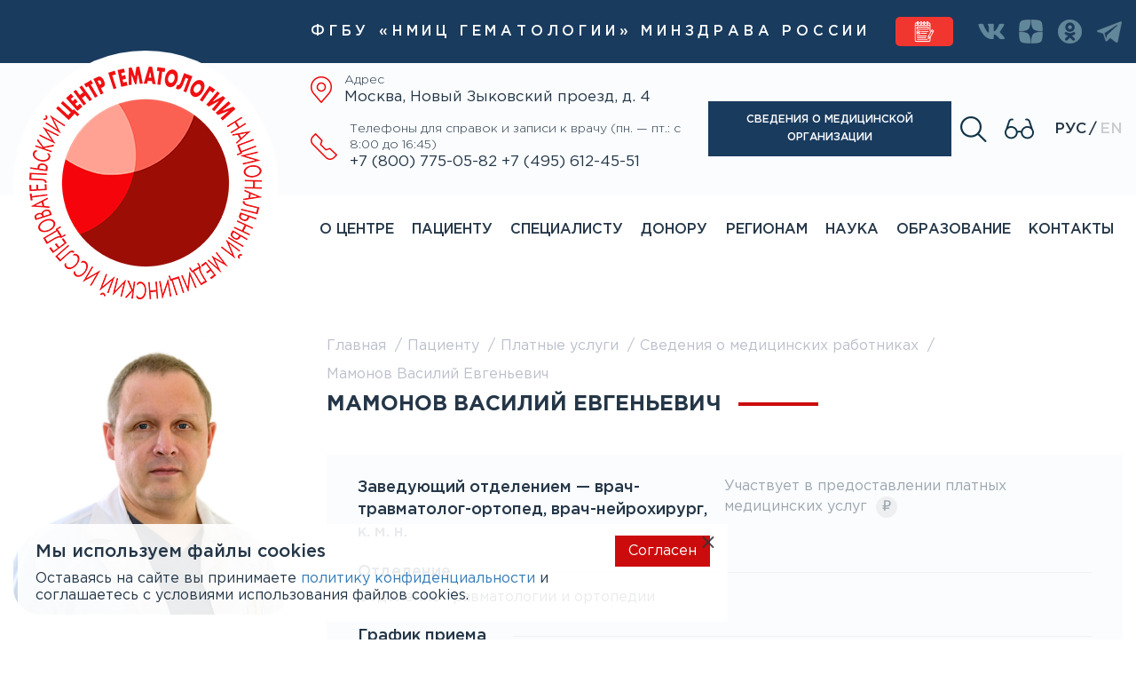

--- FILE ---
content_type: text/html; charset=UTF-8
request_url: https://blood.ru/patsientu/platnye-uslugi/svedeniya-o-meditsinskih-rabotnikah-uchastvuyuschih-v-predostavlenii-platnyh-meditsinskih-uslug/mamonov-vasilij-evgenevich/
body_size: 63828
content:
<!DOCTYPE html>
<html lang="ru">
<head>
    <meta charset="utf-8">
    <meta name="viewport" content="width=device-width, initial-scale=1, maximum-scale=1">
    <meta http-equiv="X-UA-Compatible" content="IE=edge">
    <title>Сведения о медицинских работниках, участвующих в предоставлении платных медицинских услуг</title>
    <meta http-equiv="Content-Type" content="text/html; charset=UTF-8" />
<meta name="keywords" content="НМИЦ гематологии, ГНЦ, ЦОЛИПК, Гематологический научный центр, донорство, National Research Center for Hematology Moscow Russia" />
<meta name="description" content="Официальный сайт Федерального государственного бюджетного учреждения «Национальный медицинский исследовательский центр гематологии» Министерства здравоохранения Российской Федерации" />
<link href="/bitrix/cache/css/s3/blood/page_45060d03272e6f1848183c3e98bca8df/page_45060d03272e6f1848183c3e98bca8df_v1.css?1762937318367" type="text/css"  rel="stylesheet" />
<link href="/bitrix/cache/css/s3/blood/template_79a072dd93d8e8723baa0c8d90de685a/template_79a072dd93d8e8723baa0c8d90de685a_v1.css?17659719551241798" type="text/css"  data-template-style="true" rel="stylesheet" />
<script type="text/javascript">if(!window.BX)window.BX={};if(!window.BX.message)window.BX.message=function(mess){if(typeof mess==='object'){for(let i in mess) {BX.message[i]=mess[i];} return true;}};</script>
<script type="text/javascript">(window.BX||top.BX).message({'JS_CORE_LOADING':'Загрузка...','JS_CORE_NO_DATA':'- Нет данных -','JS_CORE_WINDOW_CLOSE':'Закрыть','JS_CORE_WINDOW_EXPAND':'Развернуть','JS_CORE_WINDOW_NARROW':'Свернуть в окно','JS_CORE_WINDOW_SAVE':'Сохранить','JS_CORE_WINDOW_CANCEL':'Отменить','JS_CORE_WINDOW_CONTINUE':'Продолжить','JS_CORE_H':'ч','JS_CORE_M':'м','JS_CORE_S':'с','JSADM_AI_HIDE_EXTRA':'Скрыть лишние','JSADM_AI_ALL_NOTIF':'Показать все','JSADM_AUTH_REQ':'Требуется авторизация!','JS_CORE_WINDOW_AUTH':'Войти','JS_CORE_IMAGE_FULL':'Полный размер'});</script>

<script type="text/javascript" src="/bitrix/js/main/core/core.min.js?1678452097260887"></script>

<script>BX.setJSList(['/bitrix/js/main/core/core_ajax.js','/bitrix/js/main/core/core_promise.js','/bitrix/js/main/polyfill/promise/js/promise.js','/bitrix/js/main/loadext/loadext.js','/bitrix/js/main/loadext/extension.js','/bitrix/js/main/polyfill/promise/js/promise.js','/bitrix/js/main/polyfill/find/js/find.js','/bitrix/js/main/polyfill/includes/js/includes.js','/bitrix/js/main/polyfill/matches/js/matches.js','/bitrix/js/ui/polyfill/closest/js/closest.js','/bitrix/js/main/polyfill/fill/main.polyfill.fill.js','/bitrix/js/main/polyfill/find/js/find.js','/bitrix/js/main/polyfill/matches/js/matches.js','/bitrix/js/main/polyfill/core/dist/polyfill.bundle.js','/bitrix/js/main/core/core.js','/bitrix/js/main/polyfill/intersectionobserver/js/intersectionobserver.js','/bitrix/js/main/lazyload/dist/lazyload.bundle.js','/bitrix/js/main/polyfill/core/dist/polyfill.bundle.js','/bitrix/js/main/parambag/dist/parambag.bundle.js']);
BX.setCSSList(['/bitrix/js/main/lazyload/dist/lazyload.bundle.css','/bitrix/js/main/parambag/dist/parambag.bundle.css']);</script>
<script type="text/javascript">(window.BX||top.BX).message({'LANGUAGE_ID':'ru','FORMAT_DATE':'DD.MM.YYYY','FORMAT_DATETIME':'DD.MM.YYYY HH:MI:SS','COOKIE_PREFIX':'BITRIX_SM','SERVER_TZ_OFFSET':'10800','UTF_MODE':'Y','SITE_ID':'s3','SITE_DIR':'/','USER_ID':'','SERVER_TIME':'1766277342','USER_TZ_OFFSET':'0','USER_TZ_AUTO':'Y','bitrix_sessid':'495debf9f81545d107899892f8502a67'});</script>


<script type="text/javascript">BX.setCSSList(['/local/templates/blood/components/bitrix/news.detail/detail_vrachi/style.css','/local/templates/blood/css/bootstrap.min.css','/local/templates/blood/css/app.min.css','/local/templates/blood/css/custom.css','/local/templates/blood/css/custom2.css','/local/templates/blood/css/bvi.min.css','/local/templates/blood/components/bitrix/menu/main/style.css','/local/templates/blood/components/bitrix/menu/main-mobile/style.css','/local/components/forms/main.feedback/templates/message/style.css','/local/components/forms/main.feedback/templates/review/style.css','/local/components/forms/main.feedback/templates/request/style.css','/local/components/forms/main.feedback/templates/dialog/style.css','/local/templates/blood/styles.css']);</script>


<script src="//www.google.com/recaptcha/api.js?onload=divaCaptchaRender&render=explicit" async defer></script>
<script>window.rc = {};
		var divaCaptchaRender = function () {
				$('.g-recaptcha').each(function() {
					window.rc[$(this).attr('id')] = grecaptcha.render( this,{ 'sitekey': '6Lf14gcjAAAAAGm20E3SCUSxTxoxzvTqxLwvUtNX', 'theme': 'light'} );
			});
		};
		BX.addCustomEvent('onAjaxSuccess', function () {
			$('.mfp-content .g-recaptcha').each(function() {
				grecaptcha.reset(window.rc[recaptchaUID]);
				window.rc[$(this).attr('id')] = grecaptcha.render( this,{ 'sitekey': '6Lf14gcjAAAAAGm20E3SCUSxTxoxzvTqxLwvUtNX', 'theme': 'light'} );
			});
		});
		</script>
<script type="text/javascript">var _ba = _ba || []; _ba.push(["aid", "1d87a1a5ba354f3decf3a655ba381f74"]); _ba.push(["host", "blood.ru"]); (function() {var ba = document.createElement("script"); ba.type = "text/javascript"; ba.async = true;ba.src = (document.location.protocol == "https:" ? "https://" : "http://") + "bitrix.info/ba.js";var s = document.getElementsByTagName("script")[0];s.parentNode.insertBefore(ba, s);})();</script>


    <meta name="theme-color" content="#000">
    <meta name="msapplication-navbutton-color" content="#000">
    <meta name="apple-mobile-web-app-status-bar-style" content="#000">
	<meta name="format-detection" content="telephone=no">

	<meta property="og:url" content="https://blood.ru/patsientu/platnye-uslugi/svedeniya-o-meditsinskih-rabotnikah-uchastvuyuschih-v-predostavlenii-platnyh-meditsinskih-uslug/mamonov-vasilij-evgenevich/">
	<meta property="og:type" content="website">
	<meta property="og:title" content="Сведения о медицинских работниках, участвующих в предоставлении платных медицинских услуг">
	<meta property="og:description" content="Официальный сайт Федерального государственного бюджетного учреждения «Национальный медицинский исследовательский центр гематологии» Министерства здравоохранения Российской Федерации">
	<meta property="og:image" content="/local/templates/blood/img/logo.png">
	<script src="/local/templates/blood/js/jquery.min.js?166566841086709"></script>
    <link rel="icon" href="/local/templates/blood/img/icons/favicon.ico" type="image/x-icon">
<link rel="stylesheet" type="text/css" href="https://cdn.jsdelivr.net/npm/daterangepicker/daterangepicker.css" />
            		
</head>
<body>
    <div id="panel"></div>

    <div class="wrapper">
        <!--=======================================================================================-->
        <div class="sticky-menu" data-dark>
            <div class="sticky-menu__container">
				<a class="sticky-menu__logo" href="/"><img src="/local/templates/blood/img/slogo.png" alt=""></a>
                	<ul class="main-header__nav">
	
		
		
		
							<li><a href="/about/" >О центре</a>
					<div class="main-header__nav-sub">
						<div class="def-title main-header__nav-title"><span>О центре</span></div>
						<div class="main-header__nav-menu">
							<ul>
			
		
				
	
		
		
		
			
									<li><a href="/about/slovo-direktora/" >Слово директора</a></li>
				
			
		
				
	
		
		
		
			
									<li><a href="/about/napravleniya-deyatelnosti/" >О Центре</a></li>
				
			
		
				
	
		
		
		
							<li data-sub><a href="/about/istoriya/" >История</a>
					<div class="main-header__nav-sub">
						<div class="def-title main-header__nav-title"><span>История</span></div>
							<ul>
			
		
				
	
		
		
		
			
									<li><a href="/about/istoriya/istoriya-tsentra/" >История Центра</a></li>
				
			
		
				
	
		
		
		
							<li data-sub><a href="/about/istoriya/vse-rukovoditeli-tsentra/" >Все руководители центра</a>
					<div class="main-header__nav-sub">
						<div class="def-title main-header__nav-title"><span>Все руководители центра</span></div>
							<ul>
			
		
				
	
		
		
		
			
									<li><a href="/about/istoriya/vse-rukovoditeli-tsentra/aleksandr-aleksandrovich-bogdanov/" >Богданов А. А. (Малиновский)</a></li>
				
			
		
				
	
		
		
		
			
									<li><a href="/about/istoriya/vse-rukovoditeli-tsentra/aleksandr-aleksandrovich-bogomolets/" >Богомолец А. А.</a></li>
				
			
		
				
	
		
		
		
			
									<li><a href="/about/istoriya/vse-rukovoditeli-tsentra/andrey-arkadevich-bagdasarov/" >Багдасаров (Багдасарян) А. А.</a></li>
				
			
		
				
	
		
		
		
			
									<li><a href="/about/istoriya/vse-rukovoditeli-tsentra/anatoliy-efimovich-kiselyev/" >Киселёв А. Е.</a></li>
				
			
		
				
	
		
		
		
			
									<li><a href="/about/istoriya/vse-rukovoditeli-tsentra/oleg-konstantinovich-gavrilov/" >Гаврилов О. К.</a></li>
				
			
		
				
	
		
		
		
			
									<li><a href="/about/istoriya/vse-rukovoditeli-tsentra/anatoliy-grigorevich-fedotenkov/" >Федотенков А. Г.</a></li>
				
			
		
				
	
		
		
		
			
									<li><a href="/about/istoriya/vse-rukovoditeli-tsentra/andrey-ivanovich-vorobyev/" >Воробьёв А. И.</a></li>
				
			
		
				
	
		
		
		
			
									<li><a href="/about/istoriya/vse-rukovoditeli-tsentra/valeriy-grigorevich-savchenko/" >Савченко В. Г.</a></li>
				
			
		
				
	
		
		
		
			
									<li><a href="/about/istoriya/vse-rukovoditeli-tsentra/elena-nikolaevna-parovichnikova/" >Паровичникова Е. Н.</a></li>
				
			
		
				
	
		
					</ul></div></li>		
		
			
									<li><a href="/about/istoriya/oni-kovali-pobedu/" >Они ковали Победу!</a></li>
				
			
		
				
	
		
					</ul></div></li>		
		
							<li data-sub><a href="/svedeniya-o-meditsinskoj-organizatsii/" >Сведения о медицинской организации</a>
					<div class="main-header__nav-sub">
						<div class="def-title main-header__nav-title"><span>Сведения о медицинской организации</span></div>
							<ul>
			
		
				
	
		
		
		
							<li data-sub><a href="/svedeniya-o-meditsinskoj-organizatsii/ofitsialnaya-informatsiya/" >Официальная информация</a>
					<div class="main-header__nav-sub">
						<div class="def-title main-header__nav-title"><span>Официальная информация</span></div>
							<ul>
			
		
				
	
		
		
		
			
									<li><a href="/svedeniya-o-meditsinskoj-organizatsii/ofitsialnaya-informatsiya/ustav/" >Устав</a></li>
				
			
		
				
	
		
		
		
			
									<li><a href="/svedeniya-o-meditsinskoj-organizatsii/ofitsialnaya-informatsiya/litsenzii/" >Лицензии</a></li>
				
			
		
				
	
		
		
		
			
									<li><a href="/svedeniya-o-meditsinskoj-organizatsii/ofitsialnaya-informatsiya/list-zapisi-egryul/" >Лист записи ЕГРЮЛ</a></li>
				
			
		
				
	
		
		
		
			
									<li><a href="/svedeniya-o-meditsinskoj-organizatsii/ofitsialnaya-informatsiya/svidetelstvo-o-postanovke-na-uchet-v-nalogovom-organe/" >Свидетельство о постановке на учет в налоговом органе</a></li>
				
			
		
				
	
		
		
		
			
									<li><a href="/svedeniya-o-meditsinskoj-organizatsii/ofitsialnaya-informatsiya/rekvizity/" >Реквизиты</a></li>
				
			
		
				
	
		
		
		
			
									<li><a href="/svedeniya-o-meditsinskoj-organizatsii/ofitsialnaya-informatsiya/polozheniya-o-filialakh/" >Положения о филиалах</a></li>
				
			
		
				
	
		
		
		
			
									<li><a href="/svedeniya-o-meditsinskoj-organizatsii/ofitsialnaya-informatsiya/grafik-priema-grazhdan-upolnomochennymi-litsami/" >График приема граждан уполномоченными лицами</a></li>
				
			
		
				
	
		
		
		
			
									<li><a href="/svedeniya-o-meditsinskoj-organizatsii/ofitsialnaya-informatsiya/uchetnaya-politika/" >Учетная политика</a></li>
				
			
		
				
	
		
		
		
			
									<li><a href="/svedeniya-o-meditsinskoj-organizatsii/ofitsialnaya-informatsiya/kollektivnyj-dogovor/" >Коллективный договор </a></li>
				
			
		
				
	
		
		
		
			
									<li><a href="/svedeniya-o-meditsinskoj-organizatsii/ofitsialnaya-informatsiya/publichnyj-otchet-nmits-gematologii/" >Публичный отчет ФГБУ «НМИЦ гематологии» Минздрава России</a></li>
				
			
		
				
	
		
		
		
			
									<li><a href="/svedeniya-o-meditsinskoj-organizatsii/ofitsialnaya-informatsiya/politika-konfidentsialnosti/" >Политика конфиденциальности</a></li>
				
			
		
				
	
		
		
		
			
									<li><a href="/svedeniya-o-meditsinskoj-organizatsii/ofitsialnaya-informatsiya/osobyj-rezhim-raboty-nmits-gematologii/" >Особый режим работы ФГБУ «НМИЦ гематологии» Минздрава России</a></li>
				
			
		
				
	
		
					</ul></div></li>		
		
			
									<li><a href="/svedeniya-o-meditsinskoj-organizatsii/struktura/" >Структура и органы управления</a></li>
				
			
		
				
	
		
		
		
			
									<li><a href="/svedeniya-o-meditsinskoj-organizatsii/direktsiya/" >Дирекция</a></li>
				
			
		
				
	
		
		
		
			
									<li><a href="/svedeniya-o-meditsinskoj-organizatsii/podrazdeleniya/" >Подразделения</a></li>
				
			
		
				
	
		
		
		
			
									<li><a href="/patsientu/spravochnaya-informatsiya/pravila-vnutrennego-rasporyadka-dlya-patsientov-i-posetiteley/" >Правила внутреннего распорядка для пациентов и посетителей</a></li>
				
			
		
				
	
		
		
		
			
									<li><a href="/svedeniya-o-meditsinskoj-organizatsii/ofitsialnaya-informatsiya/vyshestoyashchie-i-kontroliruyushchie-organy/" >Контакты органа исполнительной власти субъекта Российской Федерации в сфере охраны здоровья, территориального органа Федеральной службы по надзору в сфере здравоохранения, территориального органа Федеральной службы по надзору в сфере защиты прав потребителей и благополучия человека</a></li>
				
			
		
				
	
		
		
		
			
									<li><a href="/patsientu/meditsinskaya-pomoshch-po-oms/strakhovye-kompanii-s-kotorymi-rabotaet-tsentr/" >Страховые компании, работающие с Центром в системе ОМС</a></li>
				
			
		
				
	
		
		
		
			
									<li><a href="https://www.consultant.ru/document/cons_doc_LAW_121895/0e9c45270a637ce00f03a3c8a048ebec1f7a0c9d/?ysclid=l9q9mplrjb841392881" target='_blank'>Права и обязанностях граждан в сфере охраны здоровья</a></li>
				
			
		
				
	
		
		
		
							<li data-sub><a href="/svedeniya-o-meditsinskoj-organizatsii/meditsinskaya-deyatelnost-meditsinskoj-organizatsii/" >Медицинская деятельность медицинской организации</a>
					<div class="main-header__nav-sub">
						<div class="def-title main-header__nav-title"><span>Медицинская деятельность медицинской организации</span></div>
							<ul>
			
		
				
	
		
		
		
			
									<li><a href="/svedeniya-o-meditsinskoj-organizatsii/meditsinskaya-deyatelnost-meditsinskoj-organizatsii/litsenziya-na-osushchestvlenie-meditsinskoy-deyatelnosti/" >Лицензия на осуществление медицинской деятельности</a></li>
				
			
		
				
	
		
		
		
			
									<li><a href="/svedeniya-o-meditsinskoj-organizatsii/meditsinskaya-deyatelnost-meditsinskoj-organizatsii/vidy-meditsinskoy-pomoshchi/" >Виды медицинской помощи</a></li>
				
			
		
				
	
		
		
		
			
									<li><a href="/patsientu/meditsinskaya-pomoshch-po-oms/territorialnaya-programma-gosudarstvennykh-garantij-besplatnogo-okazaniya-grazhdanam-meditsinskoj-pomoshchi/" >Территориальная программа государственных гарантий бесплатного оказания гражданам медицинской помощи</a></li>
				
			
		
				
	
		
					</ul></div></li>		
		
			
									<li><a href="/svedeniya-o-meditsinskoj-organizatsii/svedeniya-o-meditsinskikh-rabotnikakh/" >Сведения о медицинских работниках медицинской организации</a></li>
				
			
		
				
	
		
		
		
							<li data-sub><a href="/patsientu/platnye-uslugi/" >Платные услуги</a>
					<div class="main-header__nav-sub">
						<div class="def-title main-header__nav-title"><span>Платные услуги</span></div>
							<ul>
			
		
				
	
		
		
		
			
									<li><a href="/patsientu/platnye-uslugi/osnovnaya-informatsiya/" >Основная информация</a></li>
				
			
		
				
	
		
		
		
			
									<li><a href="/patsientu/platnye-uslugi/poryadok-oformleniya-i-oplaty/" >Порядок оформления и оплаты</a></li>
				
			
		
				
	
		
		
		
			
									<li><a href="/patsientu/platnye-uslugi/zapis-na-konsultatsiyu/" >Запись на прием</a></li>
				
			
		
				
	
		
		
		
			
									<li><a href="/patsientu/platnye-uslugi/prejskurant-na-platnye-meditsinskie-uslugi/" >Прейскурант на медицинские услуги</a></li>
				
			
		
				
	
		
		
		
			
									<li><a href="/patsientu/platnye-uslugi/svedeniya-o-meditsinskih-rabotnikah-uchastvuyuschih-v-predostavlenii-platnyh-meditsinskih-uslug/" >Сведения о медицинских работниках, участвующих в предоставлении платных медицинских услуг</a></li>
				
			
		
				
	
		
		
		
			
									<li><a href="/patsientu/platnye-uslugi/normativnye-dokumenty/" >Нормативные документы</a></li>
				
			
		
				
	
		
					</ul></div></li>		
		
			
									<li><a href="/svedeniya-o-meditsinskoj-organizatsii/vakansii/" >Вакантные должности</a></li>
				
			
		
				
	
		
					</ul></div></li>		
		
			
									<li><a href="/about/regulations/" >Нормативные документы</a></li>
				
			
		
				
	
		
		
		
			
									<li><a href="/about/nashi-nagrady/" >Наши награды</a></li>
				
			
		
				
	
		
		
		
			
									<li><a href="/about/pechatnye-izdaniya-tsentra/" >Печатные издания Центра</a></li>
				
			
		
				
	
		
		
		
			
									<li><a href="/about/gallery/" >Галерея</a></li>
				
			
		
				
	
		
		
		
			
									<li><a href="/about/novosti/" >Новости</a></li>
				
			
		
				
	
		
		
		
			
									<li><a href="/about/smi-o-nas/" >СМИ о нас</a></li>
				
			
		
				
	
		
		
		
			
									<li><a href="/about/otzyvy/" >Отзывы</a></li>
				
			
		
				
	
		
		
		
			
									<li><a href="/about/press-sluzhba/" >Пресс-служба</a></li>
				
			
		
				
	
		
		
		
			
									<li><a href="/about/okhrana-truda/" >Охрана труда</a></li>
				
			
		
				
	
		
		
		
			
									<li><a href="/about/profsoyuz/" >Профсоюз</a></li>
				
			
		
				
	
		
		
		
			
									<li><a href="/about/protivodejstvie-korruptsii/" >Противодействие коррупции</a></li>
				
			
		
				
	
		
		
		
			
									<li><a href="/about/pozharnaya-i-antiterroristicheskaya-bezopasnost/" >Пожарная и антитеррористическая безопасность</a></li>
				
			
		
				
	
		
		
		
			
									<li><a href="/about/vse-sajty-nmits-gematologii/" >Сайты Центра</a></li>
				
			
		
				
	
		
		
		
			
									<li><a href="/about/poleznye-resursy/" >Полезные ресурсы</a></li>
				
			
		
				
	
		
		
		
			
									<li><a href="/about/spetsialnaya-otsenka-usloviy-truda/" >Специальная оценка условий труда</a></li>
				
			
		
				
	
		
					</ul></div></li>		
		
							<li><a href="/patsientu/" >Пациенту</a>
					<div class="main-header__nav-sub">
						<div class="def-title main-header__nav-title"><span>Пациенту</span></div>
						<div class="main-header__nav-menu">
							<ul>
			
		
				
	
		
		
		
			
									<li><a href="/patsientu/zapis-na-priyem/" >Запись на прием</a></li>
				
			
		
				
	
		
		
		
			
									<li><a href="/patsientu/meditsinskij-turizm/" >Запись на прием иностранных граждан</a></li>
				
			
		
				
	
		
		
		
			
									<li><a href="/patsientu/vrachi-konsultativnogo-priema/" >Наши врачи</a></li>
				
			
		
				
	
		
		
		
							<li data-sub><a href="/patsientu/meditsinskaya-pomoshch-po-oms/" >Медицинская помощь по ОМС</a>
					<div class="main-header__nav-sub">
						<div class="def-title main-header__nav-title"><span>Медицинская помощь по ОМС</span></div>
							<ul>
			
		
				
	
		
		
		
			
									<li><a href="/patsientu/meditsinskaya-pomoshch-po-oms/osnovnaya-informatsiya/" >Основная информация</a></li>
				
			
		
				
	
		
		
		
			
									<li><a href="/patsientu/meditsinskaya-pomoshch-po-oms/territorialnaya-programma-gosudarstvennykh-garantij-besplatnogo-okazaniya-grazhdanam-meditsinskoj-pomoshchi/" >Территориальная программа государственных гарантий бесплатного оказания гражданам медицинской помощи</a></li>
				
			
		
				
	
		
		
		
			
									<li><a href="/patsientu/meditsinskaya-pomoshch-po-oms/strakhovye-kompanii-s-kotorymi-rabotaet-tsentr/" >Страховые компании, работающие с Центром в системе ОМС</a></li>
				
			
		
				
	
		
		
		
			
									<li><a href="/patsientu/meditsinskaya-pomoshch-po-oms/normativnye-dokumenty/" >Нормативные документы</a></li>
				
			
		
				
	
		
		
		
			
									<li><a href="/patsientu/meditsinskaya-pomoshch-po-oms/veteranam-boevykh-deystviy/" >Ветеранам боевых действий</a></li>
				
			
		
				
	
		
					</ul></div></li>		
		
							<li data-sub><a href="/patsientu/platnye-uslugi/" >Платные услуги</a>
					<div class="main-header__nav-sub">
						<div class="def-title main-header__nav-title"><span>Платные услуги</span></div>
							<ul>
			
		
				
	
		
		
		
			
									<li><a href="/patsientu/platnye-uslugi/osnovnaya-informatsiya/" >Основная информация</a></li>
				
			
		
				
	
		
		
		
			
									<li><a href="/patsientu/platnye-uslugi/poryadok-oformleniya-i-oplaty/" >Порядок оформления и оплаты</a></li>
				
			
		
				
	
		
		
		
			
									<li><a href="/patsientu/platnye-uslugi/zapis-na-konsultatsiyu/" >Запись на прием</a></li>
				
			
		
				
	
		
		
		
			
									<li><a href="/patsientu/platnye-uslugi/prejskurant-na-platnye-meditsinskie-uslugi/" >Прейскурант на медицинские услуги</a></li>
				
			
		
				
	
		
		
		
			
									<li><a href="/patsientu/platnye-uslugi/svedeniya-o-meditsinskih-rabotnikah-uchastvuyuschih-v-predostavlenii-platnyh-meditsinskih-uslug/" >Сведения о медицинских работниках, участвующих в предоставлении платных медицинских услуг</a></li>
				
			
		
				
	
		
		
		
			
									<li><a href="/patsientu/platnye-uslugi/normativnye-dokumenty/" >Нормативные документы</a></li>
				
			
		
				
	
		
					</ul></div></li>		
		
							<li data-sub><a href="/patsientu/gospitalizatsiya/" >Госпитализация</a>
					<div class="main-header__nav-sub">
						<div class="def-title main-header__nav-title"><span>Госпитализация</span></div>
							<ul>
			
		
				
	
		
		
		
			
									<li><a href="/patsientu/gospitalizatsiya/pravila-i-sroki-gospitalizatsii/" >Правила, сроки и документы, необходимые для госпитализации</a></li>
				
			
		
				
	
		
		
		
			
									<li><a href="/patsientu/gospitalizatsiya/pravila-poseshcheniya-patsientov-statsionara/" >Правила посещения пациентов стационара</a></li>
				
			
		
				
	
		
		
		
			
									<li><a href="/patsientu/gospitalizatsiya/pamyatka-dlya-patsientov-postupayushchikh-na-lechenie-v-fgbu-nmits-gematologii-minzdrava-rossii/" >Памятка для пациентов, поступающих на лечение в ФГБУ «НМИЦ гематологии» Минздрава России</a></li>
				
			
		
				
	
		
					</ul></div></li>		
		
							<li data-sub><a href="/patsientu/diagnosticheskie-issledovaniya/" >Диагностические исследования</a>
					<div class="main-header__nav-sub">
						<div class="def-title main-header__nav-title"><span>Диагностические исследования</span></div>
							<ul>
			
		
				
	
		
		
		
							<li data-sub><a href="/patsientu/diagnosticheskie-issledovaniya/laboratornye-issledovaniya/" >Лабораторные исследования</a>
					<div class="main-header__nav-sub">
						<div class="def-title main-header__nav-title"><span>Лабораторные исследования</span></div>
							<ul>
			
		
				
	
		
		
		
			
									<li><a href="/patsientu/diagnosticheskie-issledovaniya/laboratornye-issledovaniya/grafik-priema-biomateriala/" >График приема биоматериала</a></li>
				
			
		
				
	
		
		
		
			
									<li><a href="/patsientu/diagnosticheskie-issledovaniya/laboratornye-issledovaniya/uslugi-patologoanatomicheskogo-otdeleniya/" >Услуги патологоанатомического отделения</a></li>
				
			
		
				
	
		
		
		
			
									<li><a href="/patsientu/diagnosticheskie-issledovaniya/laboratornye-issledovaniya/pravila-napravleniya-biomateriala-na-tsitologicheskie-i-tsitokhimicheskie-issledovaniya/" >Правила направления биоматериала на цитологические и цитохимические исследования</a></li>
				
			
		
				
	
		
		
		
			
									<li><a href="/patsientu/diagnosticheskie-issledovaniya/laboratornye-issledovaniya/pravila-napravleniya-biomateriala-na-immunofenotipicheskie-issledovaniya-v-tsentralizovannuyu-klinik/" >Правила направления биоматериала на иммунофенотипические исследования в централизованную клинико-диагностическую лабораторию</a></li>
				
			
		
				
	
		
		
		
			
									<li><a href="/patsientu/diagnosticheskie-issledovaniya/laboratornye-issledovaniya/pravila-napravleniya-biomateriala-na-immunofenotipicheskie-issledovaniya-v-laboratoriyu-immunofenoti/" >Правила направления биоматериала на иммунофенотипические исследования в лабораторию иммунофенотипирования клеток крови и костного мозга</a></li>
				
			
		
				
	
		
		
		
			
									<li><a href="/patsientu/diagnosticheskie-issledovaniya/laboratornye-issledovaniya/pravila-napravleniya-biomateriala-mocha-na-diagnostiku-ostroy-porfirii/" >Правила направления биоматериала (моча) на диагностику острой порфирии</a></li>
				
			
		
				
	
		
		
		
			
									<li><a href="/patsientu/diagnosticheskie-issledovaniya/laboratornye-issledovaniya/pravila-napravleniya-biomateriala-na-tsitogeneticheskie-i-molekulyarno-tsitogeneticheskie-issledovan/" >Правила направления биоматериала на цитогенетические и молекулярно-цитогенетические исследования (FISH) в лабораторию кариологии</a></li>
				
			
		
				
	
		
		
		
			
									<li><a href="/patsientu/diagnosticheskie-issledovaniya/laboratornye-issledovaniya/pravila-napravleniya-biomateriala-na-immunokhimicheskie-issledovaniya/" >Правила направления биоматериала на иммунохимические исследования</a></li>
				
			
		
				
	
		
		
		
			
									<li><a href="/patsientu/diagnosticheskie-issledovaniya/laboratornye-issledovaniya/pravila-napravleniya-biomateriala-na-koagulologicheskie-issledovaniya/" >Правила направления биоматериала на коагулологические исследования</a></li>
				
			
		
				
	
		
		
		
			
									<li><a href="/patsientu/diagnosticheskie-issledovaniya/laboratornye-issledovaniya/pravila-napravleniya-biomateriala-na-biokhimicheskie-issledovaniya/" >Правила направления биоматериала на биохимические исследования</a></li>
				
			
		
				
	
		
		
		
			
									<li><a href="/patsientu/diagnosticheskie-issledovaniya/laboratornye-issledovaniya/pravila-napravleniya-biomateriala-v-laboratoriyu-gennoy-inzhenerii/" >Правила направления биоматериала в лабораторию генной инженерии</a></li>
				
			
		
				
	
		
		
		
			
									<li><a href="/patsientu/diagnosticheskie-issledovaniya/laboratornye-issledovaniya/pravila-napravleniya-i-priema-biomateriala-v-laboratoriyu-molekulyarnoy-gematologii/" >Правила направления и приема биоматериала в лабораторию молекулярной гематологии</a></li>
				
			
		
				
	
		
		
		
			
									<li><a href="/patsientu/diagnosticheskie-issledovaniya/laboratornye-issledovaniya/pravila-napravleniya-biomateriala-na-virusologicheskie-issledovaniya/" >Правила направления биоматериала на вирусологические исследования</a></li>
				
			
		
				
	
		
		
		
			
									<li><a href="/patsientu/diagnosticheskie-issledovaniya/laboratornye-issledovaniya/pravila-napravleniya-biomateriala-na-issledovaniya-osmoticheskoy-rezistentnosti-i-raspredeleniya-eri/" >Правила направления биоматериала на исследования осмотической резистентности и распределения эритроцитов по плотности</a></li>
				
			
		
				
	
		
		
		
			
									<li><a href="/patsientu/diagnosticheskie-issledovaniya/laboratornye-issledovaniya/pravila-napravleniya-biomateriala-na-opredelenie-anti-hla-antitel-skrining-opredelenie-donor-spetsif/" >Правила направления биоматериала на определение анти-HLA антител (скрининг, определение донор-специфических антител-DSA)</a></li>
				
			
		
				
	
		
		
		
			
									<li><a href="/patsientu/diagnosticheskie-issledovaniya/laboratornye-issledovaniya/pravila-napravleniya-biomateriala-na-tipirovanie-po-hla-genam-kir-genam-naturalnykh-killerov/" >Правила направления биоматериала на типирование по HLA-генам, KIR-генам натуральных киллеров</a></li>
				
			
		
				
	
		
		
		
			
									<li><a href="/patsientu/diagnosticheskie-issledovaniya/laboratornye-issledovaniya/pravila-napravleniya-biomateriala-na-mikrobiologicheskie-issledovaniya/" >Правила направления биоматериала на микробиологические исследования</a></li>
				
			
		
				
	
		
		
		
			
									<li><a href="/patsientu/diagnosticheskie-issledovaniya/laboratornye-issledovaniya/pravila-napravleniya-biomateriala-na-immunogematologicheskie-issledovaniya/" >Правила направления биоматериала на иммуногематологические исследования</a></li>
				
			
		
				
	
		
					</ul></div></li>		
		
							<li data-sub><a href="/patsientu/diagnosticheskie-issledovaniya/instrumentalnye-issledovaniya/" >Инструментальные исследования</a>
					<div class="main-header__nav-sub">
						<div class="def-title main-header__nav-title"><span>Инструментальные исследования</span></div>
							<ul>
			
		
				
	
		
		
		
			
									<li><a href="/patsientu/diagnosticheskie-issledovaniya/instrumentalnye-issledovaniya/magnitno-rezonansnaya-tomografiya/" >Магнитно-резонансная томография</a></li>
				
			
		
				
	
		
		
		
			
									<li><a href="/patsientu/diagnosticheskie-issledovaniya/instrumentalnye-issledovaniya/kompyuternaya-tomografiya-kt/" >Компьютерная томография (КТ)</a></li>
				
			
		
				
	
		
		
		
			
									<li><a href="/patsientu/diagnosticheskie-issledovaniya/instrumentalnye-issledovaniya/pravila-podgotovki-k-diagnosticheskim-issledovaniyam/" >Правила подготовки к диагностическим исследованиям</a></li>
				
			
		
				
	
		
					</ul></div></li></ul></div></li>		
		
			
									<li><a href="/patsientu/klinicheskie-rekomendatsi/" >Порядки, стандарты, клинические рекомендации</a></li>
				
			
		
				
	
		
		
		
							<li data-sub><a href="/patsientu/spravochnaya-informatsiya/" >Справочная информация </a>
					<div class="main-header__nav-sub">
						<div class="def-title main-header__nav-title"><span>Справочная информация </span></div>
							<ul>
			
		
				
	
		
		
		
			
									<li><a href="/patsientu/spravochnaya-informatsiya/pravila-vnutrennego-rasporyadka-dlya-patsientov-i-posetiteley/" >Правила внутреннего распорядка для пациентов и посетителей</a></li>
				
			
		
				
	
		
		
		
			
									<li><a href="/patsientu/spravochnaya-informatsiya/poryadok-vydachi-meditsinskikh-dokumentov-kopiy-i-vypisok-iz-nikh-i-oznakomleniya-s-originalami/" >Порядок выдачи медицинских документов, копий и выписок из них и ознакомления с оригиналами</a></li>
				
			
		
				
	
		
		
		
			
									<li><a href="/patsientu/spravochnaya-informatsiya/poryadok-rassmotreniya-obrashcheniy-grazhdan/" >Порядок рассмотрения обращений граждан</a></li>
				
			
		
				
	
		
		
		
			
									<li><a href="/patsientu/spravochnaya-informatsiya/spravka-dlya-nalogovogo-vycheta/" >Справка для налогового вычета</a></li>
				
			
		
				
	
		
		
		
			
									<li><a href="/patsientu/spravochnaya-informatsiya/pravila-organizatsii-poseshcheniya-patsientov-poluchayushchikh-meditsinskuyu-pomoshch-v-statsionarny/" >Правила организации посещения пациентов, получающих медицинскую помощь в стационарных условиях ФГБУ «НМИЦ гематологии» Минздрава России, священнослужителями централизованных религиозных организаций и религиозных организаций, входящих в их структуру</a></li>
				
			
		
				
	
		
					</ul></div></li>		
		
							<li data-sub><a href="/patsientu/poleznaya-informatsiya/" >Полезная информация</a>
					<div class="main-header__nav-sub">
						<div class="def-title main-header__nav-title"><span>Полезная информация</span></div>
							<ul>
			
		
				
	
		
		
		
			
									<li><a href="/patsientu/poleznaya-informatsiya/videomaterialy/" >Видеоматериалы</a></li>
				
			
		
				
	
		
		
		
			
									<li><a href="/patsientu/poleznaya-informatsiya/infografika/" >Инфографика</a></li>
				
			
		
				
	
		
		
		
			
									<li><a href="/patsientu/poleznaya-informatsiya/biblioteka/" >Библиотека</a></li>
				
			
		
				
	
		
		
		
			
									<li><a href="/patsientu/poleznaya-informatsiya/istorii-patsientov/" >Истории пациентов</a></li>
				
			
		
				
	
		
		
		
			
									<li><a href="/patsientu/poleznaya-informatsiya/chasto-zadavaemye-voprosy/" >Часто задаваемые вопросы</a></li>
				
			
		
				
	
		
		
		
			
									<li><a href="/patsientu/poleznaya-informatsiya/gematologicheskij-glossarij/" >Гематологический глоссарий</a></li>
				
			
		
				
	
		
					</ul></div></li>		
		
			
									<li><a href="/patsientu/otsenka-kachestva-uslovij-okazaniya-meditsinskikh-uslug/" >Оценка качества оказания медицинских услуг</a></li>
				
			
		
				
	
		
		
		
							<li data-sub><a href="/patsientu/sotsialnyy-proekt-ya-budu-zhit/" >Социальный проект «Я буду жить»</a>
					<div class="main-header__nav-sub">
						<div class="def-title main-header__nav-title"><span>Социальный проект «Я буду жить»</span></div>
							<ul>
			
		
				
	
		
		
		
			
									<li><a href="/patsientu/sotsialnyy-proekt-ya-budu-zhit/ya-budu-zhit-2025/" >«Я буду жить» 2025</a></li>
				
			
		
				
	
		
		
		
			
									<li><a href="/patsientu/sotsialnyy-proekt-ya-budu-zhit/ya-budu-zhit-2024/" >«Я буду жить» 2024</a></li>
				
			
		
				
	
		
		
		
			
									<li><a href="/patsientu/sotsialnyy-proekt-ya-budu-zhit/ya-budu-zhit-2023/" >«Я буду жить» 2023</a></li>
				
			
		
				
	
		
					</ul></div></li></ul></div></li>		
		
							<li><a href="/specialistu/" >Специалисту</a>
					<div class="main-header__nav-sub">
						<div class="def-title main-header__nav-title"><span>Специалисту</span></div>
						<div class="main-header__nav-menu">
							<ul>
			
		
				
	
		
		
		
							<li data-sub><a href="/specialistu/sluzhba-glavnogo-vneshtatnogo-gematologa-rossijskoj-federatsii/" >Служба главного внештатного специалиста гематолога Минздрава России</a>
					<div class="main-header__nav-sub">
						<div class="def-title main-header__nav-title"><span>Служба главного внештатного специалиста гематолога Минздрава России</span></div>
							<ul>
			
		
				
	
		
		
		
			
									<li><a href="/specialistu/sluzhba-glavnogo-vneshtatnogo-gematologa-rossijskoj-federatsii/glavnyy-vneshtatnyy-spetsialist-gematolog-minzdrava-rossii/" >Главный внештатный специалист гематолог Минздрава России</a></li>
				
			
		
				
	
		
		
		
			
									<li><a href="/specialistu/sluzhba-glavnogo-vneshtatnogo-gematologa-rossijskoj-federatsii/zadachi-i-funktsii-sluzhby-glavnogo-vneshtatnogo-spetsialista-gematologa/" >Задачи и функции службы главного внештатного специалиста</a></li>
				
			
		
				
	
		
		
		
			
									<li><a href="/specialistu/sluzhba-glavnogo-vneshtatnogo-gematologa-rossijskoj-federatsii/glavnye-spetsialisty-gematologi-federalnykh-okrugov-rf/" >Главные внештатные специалисты гематологи федеральных округов и субъектов РФ</a></li>
				
			
		
				
	
		
		
		
			
									<li><a href="/specialistu/sluzhba-glavnogo-vneshtatnogo-gematologa-rossijskoj-federatsii/kalendar-meropriyatiy/" >Календарь мероприятий</a></li>
				
			
		
				
	
		
		
		
							<li data-sub><a href="/specialistu/sluzhba-glavnogo-vneshtatnogo-gematologa-rossijskoj-federatsii/profilnaya-komissiya/" >Профильная комиссия</a>
					<div class="main-header__nav-sub">
						<div class="def-title main-header__nav-title"><span>Профильная комиссия</span></div>
							<ul>
			
		
				
	
		
		
		
			
									<li><a href="/specialistu/sluzhba-glavnogo-vneshtatnogo-gematologa-rossijskoj-federatsii/profilnaya-komissiya/polozhenie-o-profilnoy-komissii/" >Положение о профильной комиссии</a></li>
				
			
		
				
	
		
		
		
			
									<li><a href="/specialistu/sluzhba-glavnogo-vneshtatnogo-gematologa-rossijskoj-federatsii/profilnaya-komissiya/sostav-profilnoy-komissii/" >Состав профильной комиссии</a></li>
				
			
		
				
	
		
		
		
			
									<li><a href="/specialistu/sluzhba-glavnogo-vneshtatnogo-gematologa-rossijskoj-federatsii/profilnaya-komissiya/plan-raboty/" >План работы</a></li>
				
			
		
				
	
		
		
		
			
									<li><a href="/specialistu/sluzhba-glavnogo-vneshtatnogo-gematologa-rossijskoj-federatsii/profilnaya-komissiya/protokoly-zasedaniy-profilnoy-komissii/" >Протоколы заседаний профильной комиссии</a></li>
				
			
		
				
	
		
					</ul></div></li>		
		
			
									<li><a href="/specialistu/sluzhba-glavnogo-vneshtatnogo-gematologa-rossijskoj-federatsii/novosti/" >Новости главного гематолога</a></li>
				
			
		
				
	
		
		
		
			
									<li><a href="/specialistu/sluzhba-glavnogo-vneshtatnogo-gematologa-rossijskoj-federatsii/dokumenty/" >Нормативные документы</a></li>
				
			
		
				
	
		
					</ul></div></li>		
		
							<li data-sub><a href="/specialistu/sluzhba-glavnogo-vneshtatnogo-transfuziologa/" >Служба главного внештатного специалиста трансфузиолога Минздрава России </a>
					<div class="main-header__nav-sub">
						<div class="def-title main-header__nav-title"><span>Служба главного внештатного специалиста трансфузиолога Минздрава России </span></div>
							<ul>
			
		
				
	
		
		
		
			
									<li><a href="/specialistu/sluzhba-glavnogo-vneshtatnogo-transfuziologa/glavnyy-vneshtatnyy-spetsialist-transfuziolog-minzdrava-rossii/" >Главный внештатный специалист трансфузиолог Минздрава России</a></li>
				
			
		
				
	
		
		
		
			
									<li><a href="/specialistu/sluzhba-glavnogo-vneshtatnogo-transfuziologa/zadachi-i-funkcii-sluzhby-glavnogo-vneshtatnogo-specialista-transfuziologa/" >Задачи и функции службы главного внештатного специалиста трансфузиолога</a></li>
				
			
		
				
	
		
		
		
			
									<li><a href="/specialistu/sluzhba-glavnogo-vneshtatnogo-transfuziologa/glavnye-vneshtatnye-spetsialisty-transfuziologi-federalnykh-okrugov-i-subektov-rf/" >Главные внештатные специалисты трансфузиологи федеральных округов и субъектов РФ</a></li>
				
			
		
				
	
		
		
		
			
									<li><a href="/specialistu/sluzhba-glavnogo-vneshtatnogo-transfuziologa/nauchno-prakticheskie-meropriyatiya/" >Научно-практические мероприятия</a></li>
				
			
		
				
	
		
		
		
			
									<li><a href="/specialistu/sluzhba-glavnogo-vneshtatnogo-transfuziologa/karta-meditsinskikh-organizatsiy-osushchestvlyayushchikh-zagotovku-donorskoy-krovi/" >Карта медицинских организаций, осуществляющих заготовку донорской крови</a></li>
				
			
		
				
	
		
		
		
			
									<li><a href="/specialistu/sluzhba-glavnogo-vneshtatnogo-transfuziologa/novosti-glavnogo-transfuziologa/" >Новости главного трансфузиолога</a></li>
				
			
		
				
	
		
		
		
			
									<li><a href="/specialistu/sluzhba-glavnogo-vneshtatnogo-transfuziologa/normativnye-dokumenty/" >Нормативные документы</a></li>
				
			
		
				
	
		
		
		
			
									<li><a href="/specialistu/sluzhba-glavnogo-vneshtatnogo-transfuziologa/forma-obratnoy-svyazi-s-glavnym-transfuziologom/" >Форма обратной связи с главным трансфузиологом</a></li>
				
			
		
				
	
		
					</ul></div></li>		
		
							<li data-sub><a href="/specialistu/referens-tsentr/" >Референс-центр</a>
					<div class="main-header__nav-sub">
						<div class="def-title main-header__nav-title"><span>Референс-центр</span></div>
							<ul>
			
		
				
	
		
		
		
			
									<li><a href="/specialistu/referens-tsentr/referens-tsentr-po-preduprezhdeniyu-rasprostraneniya-biologicheskikh-ugroz/" >Референс-центр по предупреждению распространения биологических угроз</a></li>
				
			
		
				
	
		
		
		
							<li data-sub><a href="/specialistu/referens-tsentr/referens-tsentr-immunogistokhimicheskikh-patomorfologicheskikh-i-luchevykh-metodov-issledovaniy/" >Референс-центр иммуногистохимических, патоморфологических и лучевых методов исследований</a>
					<div class="main-header__nav-sub">
						<div class="def-title main-header__nav-title"><span>Референс-центр иммуногистохимических, патоморфологических и лучевых методов исследований</span></div>
							<ul>
			
		
				
	
		
		
		
			
									<li><a href="/specialistu/referens-tsentr/referens-tsentr-immunogistokhimicheskikh-patomorfologicheskikh-i-luchevykh-metodov-issledovaniy/gruppa-immunogistohimicheskih-i-patomorfologicheskih-metodov-issledovanij/" >Группа иммуногистохимических и патоморфологических методов исследований</a></li>
				
			
		
				
	
		
		
		
			
									<li><a href="/specialistu/referens-tsentr/referens-tsentr-immunogistokhimicheskikh-patomorfologicheskikh-i-luchevykh-metodov-issledovaniy/gruppa-luchevyh-metodov-issledovanij/" >Группа лучевых методов исследований</a></li>
				
			
		
				
	
		
		
		
			
									<li><a href="/specialistu/referens-tsentr/referens-tsentr-immunogistokhimicheskikh-patomorfologicheskikh-i-luchevykh-metodov-issledovaniy/algoritm-napravleniya-rezultatov-issledovanij-na-konsultatsiyu/" >Алгоритм направления результатов исследований на консультацию с использованием телемедицинских технологий</a></li>
				
			
		
				
	
		
					</ul></div></li></ul></div></li>		
		
							<li data-sub><a href="/specialistu/telemeditsina/" >Телемедицина</a>
					<div class="main-header__nav-sub">
						<div class="def-title main-header__nav-title"><span>Телемедицина</span></div>
							<ul>
			
		
				
	
		
		
		
			
									<li><a href="/specialistu/telemeditsina/organizatsiya-meditsinskoj-pomoshchi-s-primeneniem-telemeditsinskikh-tekhnologij/" >Организация медицинской помощи с применением телемедицинских технологий</a></li>
				
			
		
				
	
		
		
		
			
									<li><a href="/specialistu/telemeditsina/telemeditsinskie-konsultatsii/" >Телемедицинские консультации</a></li>
				
			
		
				
	
		
		
		
			
									<li><a href="/specialistu/telemeditsina/nauchno-prakticheskie-meropriyatiya-s-primeneniem-telemeditsinskikh-tekhnologij/" >Научно-практические мероприятия с применением телемедицинских технологий</a></li>
				
			
		
				
	
		
		
		
			
									<li><a href="/specialistu/telemeditsina/kontakty-telemeditsinskogo-tsentra/" >Контакты телемедицинского центра</a></li>
				
			
		
				
	
		
		
		
			
									<li><a href="/specialistu/telemeditsina/oborudovanie-telemeditsinskogo-tsentra/" >Оборудование телемедицинского центра</a></li>
				
			
		
				
	
		
		
		
			
									<li><a href="/specialistu/telemeditsina/normativnye-dokumenty/" >Нормативные документы</a></li>
				
			
		
				
	
		
					</ul></div></li>		
		
			
									<li><a href="/patsientu/klinicheskie-rekomendatsi/" >Порядки, стандарты, клинические рекомендации</a></li>
				
			
		
				
	
		
		
		
							<li data-sub><a href="/specialistu/metodicheskie-rekomendatsii/" >Методические рекомендации</a>
					<div class="main-header__nav-sub">
						<div class="def-title main-header__nav-title"><span>Методические рекомендации</span></div>
							<ul>
			
		
				
	
		
		
		
			
									<li><a href="/specialistu/metodicheskie-rekomendatsii/vremennye-metodicheskie-rekomendatsii/" >Временные Методические рекомендации, регламентирующие HLA-типирование доноров костного мозга/гемопоэтических стволовых клеток и взаимодействие регистров доноров костного мозга</a></li>
				
			
		
				
	
		
		
		
							<li data-sub><a href="/specialistu/metodicheskie-rekomendatsii/rossijskij-reestr-lekarstvennykh-preparatov-primenyaemykh-u-bolnykh-s-narusheniyami-porfirinovogo-obmena/" >Российский реестр лекарственных препаратов, применяемых у больных с нарушениями порфиринового обмена</a>
					<div class="main-header__nav-sub">
						<div class="def-title main-header__nav-title"><span>Российский реестр лекарственных препаратов, применяемых у больных с нарушениями порфиринового обмена</span></div>
							<ul>
			
		
				
	
		
		
		
			
									<li><a href="/specialistu/metodicheskie-rekomendatsii/rossijskij-reestr-lekarstvennykh-preparatov-primenyaemykh-u-bolnykh-s-narusheniyami-porfirinovogo-obmena/rekomendatsii-po-lekarstvennym-preparatam/" >Рекомендации по лекарственным препаратам, применяемых у больных с нарушениями порфиринового обмена</a></li>
				
			
		
				
	
		
		
		
			
									<li><a href="/specialistu/metodicheskie-rekomendatsii/rossijskij-reestr-lekarstvennykh-preparatov-primenyaemykh-u-bolnykh-s-narusheniyami-porfirinovogo-obmena/internet-versiya-reestra-preparatov/" >Интернет-версия реестра опасных и безопасных для больных порфирией лекарственных препаратов. Поиск в списке препаратов</a></li>
				
			
		
				
	
		
					</ul></div></li>		
		
			
									<li><a href="/specialistu/metodicheskie-rekomendatsii/metodicheskie-rekomendatsii-po-profilaktike-virusnogo-gepatita-s/" >Методические рекомендации  по профилактике вирусного гепатита С</a></li>
				
			
		
				
	
		
					</ul></div></li>		
		
			
									<li><a href="/specialistu/proizvodimye-lekarstvennye-preparaty/" >Производимые лекарственные препараты</a></li>
				
			
		
				
	
		
		
		
			
									<li><a href="/specialistu/provedenie-ispytanij-lekarstvennykh-preparatov/" >Проведение испытаний лекарственных препаратов</a></li>
				
			
		
				
	
		
					</ul></div></li>		
		
							<li><a href="/donoru/" class="disable-link" onclick="return false">Донору</a>
					<div class="main-header__nav-sub">
						<div class="def-title main-header__nav-title"><span>Донору</span></div>
						<div class="main-header__nav-menu">
							<ul>
			
		
				
	
		
		
		
			
									<li><a href="https://donor.blood.ru/" target='_blank'>Донорство крови и ее компонентов</a></li>
				
			
		
				
	
		
		
		
			
									<li><a href="https://newtkm.blood.ru/" target='_blank'>Вступить в регистр доноров костного мозга</a></li>
				
			
		
				
	
		
					</ul></div></li>		
		
							<li><a href="/regions/" >Регионам</a>
					<div class="main-header__nav-sub">
						<div class="def-title main-header__nav-title"><span>Регионам</span></div>
						<div class="main-header__nav-menu">
							<ul>
			
		
				
	
		
		
		
			
									<li><a href="/regions/struktura-upravleniya/" >Структура управления</a></li>
				
			
		
				
	
		
		
		
			
									<li><a href="/regions/zadachi-i-osnovnye-napravleniya-deyatelnosti/" >Задачи и основные направления деятельности</a></li>
				
			
		
				
	
		
		
		
							<li data-sub><a href="/regions/formy-vzaimodeystviya/" >Формы взаимодействия</a>
					<div class="main-header__nav-sub">
						<div class="def-title main-header__nav-title"><span>Формы взаимодействия</span></div>
							<ul>
			
		
				
	
		
		
		
			
									<li><a href="/regions/formy-vzaimodeystviya/vyezdnye-meropriyatiya/" >Выездные мероприятия</a></li>
				
			
		
				
	
		
		
		
			
									<li><a href="#" >Портал для взаимодействия – Парус</a></li>
				
			
		
				
	
		
					</ul></div></li>		
		
			
									<li><a href="/regions/formy-vzaimodeystviya/vyezdnye-meropriyatiya/" >Выездные мероприятия</a></li>
				
			
		
				
	
		
		
		
			
									<li><a href="/regions/regionalnye-novosti/" >Региональные новости</a></li>
				
			
		
				
	
		
		
		
			
									<li><a href="/regions/normativnye-dokumenty/" >Нормативные документы</a></li>
				
			
		
				
	
		
		
		
			
									<li><a href="/regions/informatsionnye-materialy/" >Информационные материалы</a></li>
				
			
		
				
	
		
		
		
			
									<li><a href="/regions/karta-profilnykh-meditsinskikh-organizatsiy/" >Карта профильных медицинских организаций, оказывающих специализированную медицинскую помощь по профилю «гематология»</a></li>
				
			
		
				
	
		
		
		
			
									<li><a href="/specialistu/sluzhba-glavnogo-vneshtatnogo-gematologa-rossijskoj-federatsii/kalendar-meropriyatiy/" >Календарь мероприятий</a></li>
				
			
		
				
	
		
					</ul></div></li>		
		
							<li><a href="/nauka/" >Наука</a>
					<div class="main-header__nav-sub">
						<div class="def-title main-header__nav-title"><span>Наука</span></div>
						<div class="main-header__nav-menu">
							<ul>
			
		
				
	
		
		
		
							<li data-sub><a href="/nauka/nauchnaya-deyatelnost/" >Научная деятельность</a>
					<div class="main-header__nav-sub">
						<div class="def-title main-header__nav-title"><span>Научная деятельность</span></div>
							<ul>
			
		
				
	
		
		
		
			
									<li><a href="/nauka/nauchnaya-deyatelnost/nauchnye-podrazdeleniya/" >Научные подразделения</a></li>
				
			
		
				
	
		
		
		
			
									<li><a href="/nauka/nauchnaya-deyatelnost/tseli-nauchnoy-deyatelnosti/" >Цели научной деятельности</a></li>
				
			
		
				
	
		
		
		
			
									<li><a href="/nauka/nauchnaya-deyatelnost/rezultaty-nauchnoj-deyatelnosti/" >Результаты научной деятельности</a></li>
				
			
		
				
	
		
		
		
							<li data-sub><a href="/nauka/nauchnaya-deyatelnost/nauchnye-issledovaniya/" >Научные исследования</a>
					<div class="main-header__nav-sub">
						<div class="def-title main-header__nav-title"><span>Научные исследования</span></div>
							<ul>
			
		
				
	
		
		
		
			
									<li><a href="/nauka/nauchnaya-deyatelnost/nauchnye-issledovaniya/temy-nauchnykh-issledovaniy-i-razrabotok/" >Темы научных исследований и разработок</a></li>
				
			
		
				
	
		
		
		
			
									<li><a href="/nauka/nauchnaya-deyatelnost/nauchnye-issledovaniya/granty-i-dogovory-o-nauchno-tekhnicheskom-sotrudnichestve/" >Гранты и договоры о научно-техническом сотрудничестве</a></li>
				
			
		
				
	
		
					</ul></div></li>		
		
							<li data-sub><a href="/nauka/nauchnaya-deyatelnost/intellektualnaya-deyatelnost/" >Интеллектуальная деятельность</a>
					<div class="main-header__nav-sub">
						<div class="def-title main-header__nav-title"><span>Интеллектуальная деятельность</span></div>
							<ul>
			
		
				
	
		
		
		
			
									<li><a href="/nauka/nauchnaya-deyatelnost/intellektualnaya-deyatelnost/poleznaya-informatsiya/" >Полезная информация</a></li>
				
			
		
				
	
		
		
		
			
									<li><a href="/nauka/nauchnaya-deyatelnost/intellektualnaya-deyatelnost/poleznye-ssylki/" >Полезные ссылки</a></li>
				
			
		
				
	
		
		
		
			
									<li><a href="/nauka/nauchnaya-deyatelnost/intellektualnaya-deyatelnost/otdel-pravovoy-zashchity-intellektualnoy-sobstvennosti/" >Отдел правового сопровождения интеллектуальной собственности</a></li>
				
			
		
				
	
		
		
		
			
									<li><a href="/nauka/nauchnaya-deyatelnost/intellektualnaya-deyatelnost/rezultaty-intellektualnoy-deyatelnosti/" >Результаты интеллектуальной деятельности</a></li>
				
			
		
				
	
		
					</ul></div></li>		
		
			
									<li><a href="/nauka/nauchnaya-deyatelnost/naukometricheskie-pokazateli/" >Наукометрические показатели</a></li>
				
			
		
				
	
		
		
		
			
									<li><a href="/nauka/nauchnaya-deyatelnost/komissiya-po-intellektualnoy-sobstvennosti/" >Комиссия по интеллектуальной собственности</a></li>
				
			
		
				
	
		
					</ul></div></li>		
		
							<li data-sub><a href="/nauka/uchenyy-sovet/" >Ученый совет</a>
					<div class="main-header__nav-sub">
						<div class="def-title main-header__nav-title"><span>Ученый совет</span></div>
							<ul>
			
		
				
	
		
		
		
			
									<li><a href="/nauka/uchenyy-sovet/sostav-uchenogo-soveta/" >Состав Ученого совета</a></li>
				
			
		
				
	
		
		
		
			
									<li><a href="/nauka/uchenyy-sovet/dokumenty/" >Документы</a></li>
				
			
		
				
	
		
					</ul></div></li>		
		
							<li data-sub><a href="/nauka/dissertatsionnye-sovety/" >Диссертационные советы</a>
					<div class="main-header__nav-sub">
						<div class="def-title main-header__nav-title"><span>Диссертационные советы</span></div>
							<ul>
			
		
				
	
		
		
		
			
									<li><a href="/nauka/dissertatsionnye-sovety/dissertatsionnye-sovety-na-baze-fgbu-nmits-gematologii-minzdrava-rossii/" >Диссертационные советы на базе ФГБУ «НМИЦ гематологии» Минздрава России</a></li>
				
			
		
				
	
		
		
		
			
									<li><a href="/nauka/dissertatsionnye-sovety/obyavleniya-o-zashchite/" >Объявления о защите</a></li>
				
			
		
				
	
		
		
		
			
									<li><a href="/nauka/dissertatsionnye-sovety/dokumenty-dlya-zashchity/" >Документы для защиты  </a></li>
				
			
		
				
	
		
		
		
			
									<li><a href="/nauka/dissertatsionnye-sovety/videozapisi-zasedaniy-dissertatsionnykh-sovetov/" >Видеозаписи заседаний диссертационных советов</a></li>
				
			
		
				
	
		
		
		
							<li data-sub><a href="/nauka/dissertatsionnye-sovety/normativnye-dokumenty/" >Нормативные документы</a>
					<div class="main-header__nav-sub">
						<div class="def-title main-header__nav-title"><span>Нормативные документы</span></div>
							<ul>
			
		
				
	
		
		
		
			
									<li><a href="/nauka/dissertatsionnye-sovety/normativnye-dokumenty/prikazy-vak-po-izmeneniyu-sostava-dissertatsionnykh-sovetov/" >Приказы ВАК по изменению состава диссертационных советов</a></li>
				
			
		
				
	
		
					</ul></div></li></ul></div></li>		
		
			
									<li><a href="/nauka/informatsionnaya-analiticheskaya-sistema-rezultatov-nauchnoy-deyatelnosti/" >Информационная аналитическая система результатов научной деятельности</a></li>
				
			
		
				
	
		
		
		
							<li data-sub><a href="/nauka/konkurs-na-zameshchenie-dolzhnostey-nauchnykh-sotrudnikov/" >Конкурс на замещение должностей научных сотрудников</a>
					<div class="main-header__nav-sub">
						<div class="def-title main-header__nav-title"><span>Конкурс на замещение должностей научных сотрудников</span></div>
							<ul>
			
		
				
	
		
		
		
			
									<li><a href="/nauka/konkurs-na-zameshchenie-dolzhnostey-nauchnykh-sotrudnikov/normativnye-dokumenty/" >Нормативные документы</a></li>
				
			
		
				
	
		
		
		
			
									<li><a href="/nauka/konkurs-na-zameshchenie-dolzhnostey-nauchnykh-sotrudnikov/obyavleniya-o-konkursakh/" >Объявления о конкурсах</a></li>
				
			
		
				
	
		
		
		
			
									<li><a href="/nauka/konkurs-na-zameshchenie-dolzhnostey-nauchnykh-sotrudnikov/dokumenty-predostavlyaemye-pretendentami-dlya-uchastiya-v-konkurse/" >Документы, предоставляемые претендентами для участия в конкурсе</a></li>
				
			
		
				
	
		
		
		
			
									<li><a href="/nauka/konkurs-na-zameshchenie-dolzhnostey-nauchnykh-sotrudnikov/podacha-zayavok-na-konkurs-na-zameshchenie-dolzhnostey/" >Подача заявок на конкурс на замещение должностей</a></li>
				
			
		
				
	
		
		
		
			
									<li><a href="/nauka/konkurs-na-zameshchenie-dolzhnostey-nauchnykh-sotrudnikov/archive/" >Архив конкурсов</a></li>
				
			
		
				
	
		
		
		
			
									<li><a href="/nauka/konkurs-na-zameshchenie-dolzhnostey-nauchnykh-sotrudnikov/edinaya-informatsionnaya-sistema-provedeniya-konkursov/" >Единая информационная система проведения конкурсов на замещение должностей научных работников</a></li>
				
			
		
				
	
		
					</ul></div></li>		
		
			
									<li><a href="/nauka/attestatsiya-nauchnykh-rabotnikov/" >Аттестация научных работников</a></li>
				
			
		
				
	
		
		
		
							<li data-sub><a href="/nauka/nauchno-prakticheskie-meropriyatiya/" >Научно-практические мероприятия</a>
					<div class="main-header__nav-sub">
						<div class="def-title main-header__nav-title"><span>Научно-практические мероприятия</span></div>
							<ul>
			
		
				
	
		
		
		
			
									<li><a href="/nauka/nauchno-prakticheskie-meropriyatiya/plan-nauchno-prakticheskikh-meropriyatiy-na-2025-g/" >2025 год</a></li>
				
			
		
				
	
		
		
		
			
									<li><a href="/nauka/nauchno-prakticheskie-meropriyatiya/plan-nauchno-prakticheskikh-meropriyatiy-na-2024-g/" >2024 год</a></li>
				
			
		
				
	
		
		
		
			
									<li><a href="/nauka/nauchno-prakticheskie-meropriyatiya/plan-nauchno-prakticheskikh-meropriyatiy-na-2023-g/" >2023 год</a></li>
				
			
		
				
	
		
		
		
			
									<li><a href="/nauka/nauchno-prakticheskie-meropriyatiya/plan-nauchno-prakticheskikh-meropriyatiy-na-2022-g/" >2022 год</a></li>
				
			
		
				
	
		
		
		
			
									<li><a href="/nauka/nauchno-prakticheskie-meropriyatiya/plan-nauchno-prakticheskikh-meropriyatiy-na-2021-g/" >2021 год</a></li>
				
			
		
				
	
		
		
		
			
									<li><a href="/nauka/nauchno-prakticheskie-meropriyatiya/plan-nauchno-prakticheskikh-meropriyatiy-na-2020-g/" >2020 год</a></li>
				
			
		
				
	
		
		
		
			
									<li><a href="/nauka/nauchno-prakticheskie-meropriyatiya/plan-nauchno-prakticheskikh-meropriyatiy-na-2019-g/" >2019 год</a></li>
				
			
		
				
	
		
		
		
			
									<li><a href="/nauka/nauchno-prakticheskie-meropriyatiya/plan-nauchno-prakticheskikh-meropriyatiy-na-2018-g/" >2018 год</a></li>
				
			
		
				
	
		
		
		
			
									<li><a href="/nauka/nauchno-prakticheskie-meropriyatiya/plan-nauchno-prakticheskikh-meropriyatiy-na-2016-g/" >2016 год</a></li>
				
			
		
				
	
		
					</ul></div></li>		
		
			
									<li><a href="/nauka/lokalnyy-eticheskiy-komitet/" >Локальный этический комитет</a></li>
				
			
		
				
	
		
					</ul></div></li>		
		
							<li><a href="/education/" >Образование</a>
					<div class="main-header__nav-sub">
						<div class="def-title main-header__nav-title"><span>Образование</span></div>
						<div class="main-header__nav-menu">
							<ul>
			
		
				
	
		
		
		
							<li data-sub><a href="/education/svedeniya-ob-obrazovatelnoj-organizatsii/" >Сведения об образовательной организации</a>
					<div class="main-header__nav-sub">
						<div class="def-title main-header__nav-title"><span>Сведения об образовательной организации</span></div>
							<ul>
			
		
				
	
		
		
		
			
									<li><a href="/education/svedeniya-ob-obrazovatelnoj-organizatsii/osnovnye-svedeniya/" >Основные сведения</a></li>
				
			
		
				
	
		
		
		
			
									<li><a href="/svedeniya-o-meditsinskoj-organizatsii/struktura/" >Структура и органы управления</a></li>
				
			
		
				
	
		
		
		
			
									<li><a href="/education/svedeniya-ob-obrazovatelnoj-organizatsii/dokumenty/" >Документы</a></li>
				
			
		
				
	
		
		
		
			
									<li><a href="/education/svedeniya-ob-obrazovatelnoj-organizatsii/obrazovanie/" >Образование</a></li>
				
			
		
				
	
		
		
		
			
									<li><a href="/education/svedeniya-ob-obrazovatelnoj-organizatsii/obrazovatelnye-standarty/" >Образовательные стандарты и требования</a></li>
				
			
		
				
	
		
		
		
			
									<li><a href="/education/svedeniya-ob-obrazovatelnoj-organizatsii/rukovodstvo-pedagogicheskiy-nauchno-pedagogicheskiy-sostav/" >Руководство. Педагогический (научно-педагогический) состав </a></li>
				
			
		
				
	
		
		
		
			
									<li><a href="/education/svedeniya-ob-obrazovatelnoj-organizatsii/materialno-tekhnicheskoe-obespechenie/" >Материально-техническое обеспечение</a></li>
				
			
		
				
	
		
		
		
			
									<li><a href="/education/svedeniya-ob-obrazovatelnoj-organizatsii/stipendii-i-inye-vidy-materialnoy-podderzhki/" >Стипендии и иные виды материальной поддержки </a></li>
				
			
		
				
	
		
		
		
			
									<li><a href="/education/svedeniya-ob-obrazovatelnoj-organizatsii/finansovo-khozyaystvennaya-deyatelnost/" >Финансово-хозяйственная деятельность </a></li>
				
			
		
				
	
		
		
		
			
									<li><a href="/education/svedeniya-ob-obrazovatelnoj-organizatsii/platnye-obrazovatelnye-uslugi/" >Платные образовательные услуги </a></li>
				
			
		
				
	
		
		
		
			
									<li><a href="/education/svedeniya-ob-obrazovatelnoj-organizatsii/vakantnye-mesta/" >Вакантные места </a></li>
				
			
		
				
	
		
		
		
			
									<li><a href="/education/svedeniya-ob-obrazovatelnoj-organizatsii/dostupnaya-sreda/" >Доступная среда</a></li>
				
			
		
				
	
		
		
		
			
									<li><a href="/education/svedeniya-ob-obrazovatelnoj-organizatsii/mezhdunarodnoe-sotrudnichestvo/" >Международное сотрудничество</a></li>
				
			
		
				
	
		
					</ul></div></li>		
		
							<li data-sub><a href="/education/aspirantura/" >Аспирантура</a>
					<div class="main-header__nav-sub">
						<div class="def-title main-header__nav-title"><span>Аспирантура</span></div>
							<ul>
			
		
				
	
		
		
		
			
									<li><a href="/education/aspirantura/3-1-8-travmatologiya-i-ortopediya/" >3.1.8. Травматология и ортопедия</a></li>
				
			
		
				
	
		
		
		
			
									<li><a href="/education/aspirantura/3-1-9-khirurgiya/" >3.1.9. Хирургия</a></li>
				
			
		
				
	
		
		
		
			
									<li><a href="/education/aspirantura/3-1-12-anesteziologiya-i-reanimatologiya/" >3.1.12 Анестезиология и реаниматология</a></li>
				
			
		
				
	
		
		
		
			
									<li><a href="/education/aspirantura/3-1-25-luchevaya-diagnostika/" >3.1.25 Лучевая диагностика</a></li>
				
			
		
				
	
		
		
		
			
									<li><a href="/education/aspirantura/3-1-28-gematologiya-i-perelivanie-krovi/" >3.1.28. Гематология и переливание крови</a></li>
				
			
		
				
	
		
		
		
			
									<li><a href="/education/aspirantura/3-3-2-patologicheskaya-anatomiya/" >3.3.2. Патологическая анатомия</a></li>
				
			
		
				
	
		
		
		
			
									<li><a href="/education/aspirantura/3-3-6-farmakologiya-klinicheskaya-farmakologiya/" >3.3.6. Фармакология, клиническая фармакология</a></li>
				
			
		
				
	
		
		
		
			
									<li><a href="/education/aspirantura/prikreplenie-lits-dlya-podgotovki-dissertatsii-soiskatelstvo/" >Прикрепление лиц для подготовки диссертации (соискательство)</a></li>
				
			
		
				
	
		
		
		
			
									<li><a href="/education/aspirantura/kandidatskie-ekzameny/" >Кандидатские экзамены</a></li>
				
			
		
				
	
		
					</ul></div></li>		
		
							<li data-sub><a href="/education/ordinatura/" >Ординатура</a>
					<div class="main-header__nav-sub">
						<div class="def-title main-header__nav-title"><span>Ординатура</span></div>
							<ul>
			
		
				
	
		
		
		
			
									<li><a href="/education/ordinatura/31-08-02-anesteziologiya-reanimatologiya/" >31.08.02 Анестезиология-реаниматология</a></li>
				
			
		
				
	
		
		
		
			
									<li><a href="/education/ordinatura/31-08-04-transfuziologiya/" >31.08.04 Трансфузиология</a></li>
				
			
		
				
	
		
		
		
			
									<li><a href="/education/ordinatura/31-08-05-klinicheskaya-laboratornaya-diagnostika/" >31.08.05 Клиническая лабораторная диагностика</a></li>
				
			
		
				
	
		
		
		
			
									<li><a href="/education/ordinatura/31-08-07-patologicheskaya-anatomiya/" >31.08.07 Патологическая анатомия</a></li>
				
			
		
				
	
		
		
		
			
									<li><a href="/education/ordinatura/31-08-09-rentgenologiya/" >31.08.09 Рентгенология</a></li>
				
			
		
				
	
		
		
		
			
									<li><a href="/education/ordinatura/31-08-29-gematologiya/" >31.08.29 Гематология</a></li>
				
			
		
				
	
		
		
		
			
									<li><a href="/education/ordinatura/31-08-43-nefrologiya/" >31.08.43 Нефрология</a></li>
				
			
		
				
	
		
		
		
			
									<li><a href="/education/ordinatura/31-08-66-travmatologiya-i-ortopediya/" >31.08.66 Травматология и ортопедия</a></li>
				
			
		
				
	
		
		
		
			
									<li><a href="/education/ordinatura/31-08-67-khirurgiya/" >31.08.67 Хирургия</a></li>
				
			
		
				
	
		
					</ul></div></li>		
		
							<li data-sub><a href="/education/akkreditatsiya-spetsialistov/" >Аккредитация специалистов</a>
					<div class="main-header__nav-sub">
						<div class="def-title main-header__nav-title"><span>Аккредитация специалистов</span></div>
							<ul>
			
		
				
	
		
		
		
							<li data-sub><a href="/education/akkreditatsiya-spetsialistov/metodicheskij-akkreditatsionno-simulyatsionnyj-tsentr/" >Сведения об аккредитационном центре</a>
					<div class="main-header__nav-sub">
						<div class="def-title main-header__nav-title"><span>Сведения об аккредитационном центре</span></div>
							<ul>
			
		
				
	
		
		
		
			
									<li><a href="/education/akkreditatsiya-spetsialistov/metodicheskij-akkreditatsionno-simulyatsionnyj-tsentr/obrazovatelnye-programmy-s-ispolzovaniem-simulyatsionnogo-oborudovaniya/" >Образовательные программы с использованием симуляционного оборудования</a></li>
				
			
		
				
	
		
					</ul></div></li>		
		
			
									<li><a href="/education/akkreditatsiya-spetsialistov/pervichnaya-akkreditatsiya/" >Первичная аккредитация</a></li>
				
			
		
				
	
		
		
		
							<li data-sub><a href="/education/akkreditatsiya-spetsialistov/pervichnaya-spetsializirovannaya-akkreditatsiya/" >Первичная специализированная аккредитация</a>
					<div class="main-header__nav-sub">
						<div class="def-title main-header__nav-title"><span>Первичная специализированная аккредитация</span></div>
							<ul>
			
		
				
	
		
		
		
			
									<li><a href="/education/akkreditatsiya-spetsialistov/pervichnaya-spetsializirovannaya-akkreditatsiya/akkredituemym/" >Подготовка к прохождению аккредитации специалистов</a></li>
				
			
		
				
	
		
		
		
			
									<li><a href="/education/akkreditatsiya-spetsialistov/pervichnaya-spetsializirovannaya-akkreditatsiya/dokumenty-akkreditatsionnoy-komissii/" >Документы аккредитационной комиссии</a></li>
				
			
		
				
	
		
		
		
			
									<li><a href="/education/akkreditatsiya-spetsialistov/pervichnaya-spetsializirovannaya-akkreditatsiya/raspisanie/" >Расписание</a></li>
				
			
		
				
	
		
		
		
			
									<li><a href="/education/akkreditatsiya-spetsialistov/pervichnaya-spetsializirovannaya-akkreditatsiya/protokoly-zasedaniy-i-prinyatye-resheniya-akkreditatsionnykh-podkomissiy/" >Протоколы заседаний и принятые решения аккредитационных подкомиссий</a></li>
				
			
		
				
	
		
					</ul></div></li>		
		
			
									<li><a href="/education/akkreditatsiya-spetsialistov/periodicheskaya-akkreditatsiya/" >Периодическая аккредитация</a></li>
				
			
		
				
	
		
		
		
			
									<li><a href="/education/akkreditatsiya-spetsialistov/poluchenie-rezultatov-akkreditatsii-spetsialistov-i-apellyatsiya/" >Получение результатов аккредитации специалистов и апелляция</a></li>
				
			
		
				
	
		
		
		
			
									<li><a href="/education/akkreditatsiya-spetsialistov/reglamentiruyuschie-dokumenty/" >Регламентирующие документы</a></li>
				
			
		
				
	
		
		
		
			
									<li><a href="/education/akkreditatsiya-spetsialistov/obschie-svedeniya-ob-akkreditatsii-spetsialistov/" >Общая информация об аккредитации специалистов</a></li>
				
			
		
				
	
		
					</ul></div></li>		
		
							<li data-sub><a href="/education/priemnaya-komissiya/" >Приемная комиссия</a>
					<div class="main-header__nav-sub">
						<div class="def-title main-header__nav-title"><span>Приемная комиссия</span></div>
							<ul>
			
		
				
	
		
		
		
							<li data-sub><a href="/education/priemnaya-komissiya/priemnaya-komissiya-2024/" >Приемная комиссия 2024</a>
					<div class="main-header__nav-sub">
						<div class="def-title main-header__nav-title"><span>Приемная комиссия 2024</span></div>
							<ul>
			
		
				
	
		
		
		
			
									<li><a href="/education/priemnaya-komissiya/priemnaya-komissiya-2024/priem-v-aspiranturu-2024/" >Прием в аспирантуру 2024</a></li>
				
			
		
				
	
		
		
		
			
									<li><a href="/education/priemnaya-komissiya/priemnaya-komissiya-2024/priem-v-ordinaturu-2024/" >Прием в ординатуру 2024</a></li>
				
			
		
				
	
		
					</ul></div></li>		
		
							<li data-sub><a href="/education/priemnaya-komissiya/priemnaya-komissiya-2025/" >Приемная комиссия 2025</a>
					<div class="main-header__nav-sub">
						<div class="def-title main-header__nav-title"><span>Приемная комиссия 2025</span></div>
							<ul>
			
		
				
	
		
		
		
			
									<li><a href="/education/priemnaya-komissiya/priemnaya-komissiya-2025/priem-v-aspiranturu-2025/" >Прием в аспирантуру 2025</a></li>
				
			
		
				
	
		
		
		
			
									<li><a href="/education/priemnaya-komissiya/priemnaya-komissiya-2025/priem-v-ordinaturu-2025/" >Прием в ординатуру 2025</a></li>
				
			
		
				
	
		
					</ul></div></li></ul></div></li>		
		
							<li data-sub><a href="/education/dopolnitelnoe-obrazovanie/" >Дополнительное образование</a>
					<div class="main-header__nav-sub">
						<div class="def-title main-header__nav-title"><span>Дополнительное образование</span></div>
							<ul>
			
		
				
	
		
		
		
							<li data-sub><a href="/education/dopolnitelnoe-obrazovanie/dopolnitelnoe-professionalnoe-obrazovanie/" >Дополнительное профессиональное образование</a>
					<div class="main-header__nav-sub">
						<div class="def-title main-header__nav-title"><span>Дополнительное профессиональное образование</span></div>
							<ul>
			
		
				
	
		
		
		
			
									<li><a href="/education/dopolnitelnoe-obrazovanie/dopolnitelnoe-professionalnoe-obrazovanie/dokumenty/" >Документы</a></li>
				
			
		
				
	
		
		
		
			
									<li><a href="/education/dopolnitelnoe-obrazovanie/dopolnitelnoe-professionalnoe-obrazovanie/instruktsiya-po-oformleniyu-zayavki-na-obuchenie-po-dopolnitelnym-professionalnym-programmam/" >Инструкция по оформлению заявки на обучение по дополнительным профессиональным программам</a></li>
				
			
		
				
	
		
		
		
			
									<li><a href="/education/dopolnitelnoe-obrazovanie/dopolnitelnoe-professionalnoe-obrazovanie/neobkhodimye-dokumenty-dlya-obucheniya/" >Необходимые документы для обучения</a></li>
				
			
		
				
	
		
		
		
			
									<li><a href="/education/dopolnitelnoe-obrazovanie/dopolnitelnoe-professionalnoe-obrazovanie/preyskurant-tsen-na-obuchenie/" >Прейскурант цен на обучение</a></li>
				
			
		
				
	
		
		
		
			
									<li><a href="/education/dopolnitelnoe-obrazovanie/dopolnitelnoe-professionalnoe-obrazovanie/programmy-dopolnitelnogo-professionalnogo-obrazovaniya/" >Программы дополнительного профессионального образования</a></li>
				
			
		
				
	
		
		
		
			
									<li><a href="/education/dopolnitelnoe-obrazovanie/dopolnitelnoe-professionalnoe-obrazovanie/raspisanie-obucheniya-po-gematologii-i-transfuziologii/" >Расписание обучения по гематологии и трансфузиологии</a></li>
				
			
		
				
	
		
		
		
			
									<li><a href="/education/dopolnitelnoe-obrazovanie/dopolnitelnoe-professionalnoe-obrazovanie/forma-podachi-ekspress-zayavki-na-dopolnitelnoe-professionalnoe-obrazovanie/" >Форма подачи экспресс-заявки на дополнительное профессиональное образование</a></li>
				
			
		
				
	
		
		
		
			
									<li><a href="/education/dopolnitelnoe-obrazovanie/dopolnitelnoe-professionalnoe-obrazovanie/plan-meropriyatiy-po-povysheniyu-kvalifikatsii-i-professionalnoy-perepodgotovke/" >План мероприятий по повышению квалификации и профессиональной переподготовке</a></li>
				
			
		
				
	
		
					</ul></div></li>		
		
							<li data-sub><a href="/education/dopolnitelnoe-obrazovanie/povyshenie-kvalifikatsii-pps-meditsinskih-vuzov/" >Повышение квалификации ППС медицинских вузов</a>
					<div class="main-header__nav-sub">
						<div class="def-title main-header__nav-title"><span>Повышение квалификации ППС медицинских вузов</span></div>
							<ul>
			
		
				
	
		
		
		
			
									<li><a href="/education/dopolnitelnoe-obrazovanie/povyshenie-kvalifikatsii-pps-meditsinskih-vuzov/arkhiv/" >Архив</a></li>
				
			
		
				
	
		
					</ul></div></li></ul></div></li>		
		
							<li data-sub><a href="/education/elektronnaya-informatsionno-obrazovatelnaya-sreda/" >Электронная информационно-образовательная среда</a>
					<div class="main-header__nav-sub">
						<div class="def-title main-header__nav-title"><span>Электронная информационно-образовательная среда</span></div>
							<ul>
			
		
				
	
		
		
		
			
									<li><a href="http://dpo.blood.ru/" >Портал инновационного дополнительного образования</a></li>
				
			
		
				
	
		
					</ul></div></li>		
		
							<li data-sub><a href="/education/obrazovatelnye-meropriyatiya/" >Образовательные мероприятия</a>
					<div class="main-header__nav-sub">
						<div class="def-title main-header__nav-title"><span>Образовательные мероприятия</span></div>
							<ul>
			
		
				
	
		
		
		
			
									<li><a href="/education/obrazovatelnye-meropriyatiya/vebinary/" >Вебинары</a></li>
				
			
		
				
	
		
		
		
			
									<li><a href="/education/obrazovatelnye-meropriyatiya/instruktsiya-registratsii-vydannykh-kodov-poluchennykh-na-obrazovatelnykh-meropriyatiyakh-nmo/" >Инструкция регистрации выданных кодов, полученных на образовательных мероприятиях (НМО)</a></li>
				
			
		
				
	
		
					</ul></div></li>		
		
							<li data-sub><a href="/education/informatsionno-bibliotechnye-resursy/" >Информационно-библиотечные ресурсы</a>
					<div class="main-header__nav-sub">
						<div class="def-title main-header__nav-title"><span>Информационно-библиотечные ресурсы</span></div>
							<ul>
			
		
				
	
		
		
		
			
									<li><a href="/education/informatsionno-bibliotechnye-resursy/elektronnye-biblioteki/" >Электронные библиотеки</a></li>
				
			
		
				
	
		
		
		
			
									<li><a href="/education/informatsionno-bibliotechnye-resursy/elektronnye-zhurnaly-otechestvennye/" >Электронные журналы отечественные</a></li>
				
			
		
				
	
		
		
		
			
									<li><a href="/education/informatsionno-bibliotechnye-resursy/elektronnye-zhurnaly-zarubezhnye/" >Электронные журналы зарубежные</a></li>
				
			
		
				
	
		
		
		
			
									<li><a href="/education/informatsionno-bibliotechnye-resursy/elektronnye-izdaniya-sotrudnikov-fgbu-nmits-gematologii-minzdrava-rossii/" >Электронные издания сотрудников ФГБУ «НМИЦ гематологии» Минздрава России</a></li>
				
			
		
				
	
		
		
		
			
									<li><a href="/education/informatsionno-bibliotechnye-resursy/pravovye-resursy/" >Правовые ресурсы</a></li>
				
			
		
				
	
		
		
		
			
									<li><a href="/education/informatsionno-bibliotechnye-resursy/professionalnaya-set-dlya-uchenykh-i-issledovateley/" >Профессиональная сеть для ученых и исследователей</a></li>
				
			
		
				
	
		
		
		
			
									<li><a href="/education/informatsionno-bibliotechnye-resursy/informatsionno-bibliotechnye-resursy/" >Информационно-библиотечные ресурсы</a></li>
				
			
		
				
	
		
		
		
			
									<li><a href="/education/informatsionno-bibliotechnye-resursy/professionalnye-soobshchestva/" >Профессиональные сообщества</a></li>
				
			
		
				
	
		
					</ul></div></li></ul></div></li>		
		
			
									<li><a href="/kontakty/" >Контакты</a></li>
				
			
		
				
	
	
	</ul>
                <div class="main-header__search">
                    <div class="main-header__search-icon"><img src="/local/templates/blood/img/icons/hicon-3-w.png" alt=""></div>
                </div>

                <div class="main-header__incog"><a class="main-header__incog-icon bvi-open" href="#"> <img src="/local/templates/blood/img/icons/hicon-4-w.png" alt=""></a></div><a class="main-header__hamb hamburger hamburger--spin" href="#my-menu">
                    <div class="hamburger-box">
                        <div class="hamburger-inner"></div>
                    </div>
                </a>
            </div>
        </div>
        <header class="main-header">
            <div id="header-search">
                <div class="main-header__search-wrap">
                    <div class="main-header__search-container">
						<form class="main-header__search-form" action="/search/index.php">
                            <div class="main-header__search-blockinput">
                                <input name="q" id="qplSKIW" type="text" class="main-header__search-input search-suggest" placeholder="Поиск" style="">
                                <button name="s" class="main-header__search-submit">
									<img src="/local/templates/blood/img/icons/hicon-3.png" alt=""></button>
                            </div>
                        </form>
                    </div>
                </div>
            </div>
            <div class="main-header__top">
                <div class="main-header__container">
<!--                    <div class="main-header__top-title">ФГБУ «НМИЦ гематологии» Минздрава России</div>-->

					<div class="main-header__top-flex">
						<div class="main-header__top-title">ФГБУ «НМИЦ ГЕМАТОЛОГИИ» МИНЗДРАВА РОССИИ</div>
						<div class="main-header_top-onlinereg">
							<a class="popup-with-zoom-anim" href="#form-dialog">
								<div class="onlinereg-text"><b>Онлайн-запись</b></div>
								<div class="onlinereg-icon">
									<img src="/images/icons/free-icon-notepad-white.png" style="max-height: 25px;">
									<img src="/images/icons/free-icon-notepad-black.png" style="max-height: 25px;">
								</div>
							</a>
						</div>
						<div class="main-footer__social">
							<ul class="main-footer__social-nav">
								<li>
									<a href="https://vk.com/club207054843" target="_blank" rel="nofollow">
										<img src="/local/templates/blood/img/icons/soc-2.png" alt="">
										<img src="/local/templates/blood/img/icons/soc-2-2.png" alt="">
									</a>
								</li>
			
								<li>
									<a href="#" onclick="window.open('https://zen.yandex.ru/id/6232f2380ae711023e956ffe');" target="_blank">
										<img src="/local/templates/blood/img/icons/soc-6.png" alt="">
										<img src="/local/templates/blood/img/icons/soc-6-2.png" alt="">
									</a>
								</li>
			
								<li>
									<a href="https://ok.ru/group/68862137925682" target="_blank" rel="nofollow">
										<img src="/local/templates/blood/img/icons/soc-5.png" alt="">
										<img src="/local/templates/blood/img/icons/soc-5-2.png" alt="">
									</a>
								</li>
			
								<li>
									<a href="https://t.me/nmichematology" target="_blank" rel="nofollow">
										<img src="/local/templates/blood/img/icons/soc-4.png" alt="">
										<img src="/local/templates/blood/img/icons/soc-4-2.png" alt="">
									</a>
								</li>
							</ul>
						</div>
					</div>
                </div>
            </div>
            <div class="main-header__middle">
                <div class="main-header__container">
					<!--<a class="main-header__logo" href="/">
						<img src="/local/templates/blood/img/logo.png" alt="">
					</a>-->
					<a class="main-header__logo" href="/">
						<img src="/upload/iblock/49a/oqqocvc1xfp0pwbrwr0rzn709n7xlxf3.png" alt="">
					</a>
										<div class="main-header__block_info">
						<div class="main-header__info">
							<div class="main-header__info-icon"><img src="/local/templates/blood/img/icons/hicon-1.png" alt=""></div>
							<div class="main-header__info-content">
								<div class="main-header__info-desc">Адрес</div>
								<div class="main-header__info-text">Москва, Новый Зыковский проезд, д. 4</div>
							</div>
						</div>
						<div class="main-header__info">
							<div class="main-header__info-icon"><img src="/local/templates/blood/img/icons/hicon-2.png" alt=""></div>
							<div class="main-header__info-content">
								<div class="main-header__info-desc">Телефоны для справок и записи к врачу (пн. — пт.: с 8:00 до 16:45)</div>
								<div class="main-header__info-text">
									<span><a href="tel:+78007750582">
										+7 (800) 775-05-82									</a></span> 
	
									<span><a href="tel:+74956124551">
										+7 (495) 612-45-51									</a></span></div>
							</div>
						</div> 
					</div>
										<div class="main-header__button-link">
						<a href="/svedeniya-o-meditsinskoj-organizatsii/" class="main-header__btn">Сведения о медицинской организации</a>
					</div> 
					                    <div class="main-header__search t-sociallinks__item t-sociallinks__item_website">
                        <div class="main-header__search-icon"><img src="/local/templates/blood/img/icons/hicon-3.png" alt=""></div>
                    </div>
                    <div class="main-header__incog"><a class="main-header__incog-icon bvi-open" href="#"> <img src="/local/templates/blood/img/icons/hicon-4.png" alt=""></a></div>
					<div class="main-header__lang">
						<a class="main-header__lang-item active" href="/">Рус</a>/
						<a class="main-header__lang-item " href="/en/">En</a>
					</div>
                </div>
            </div>
            <div class="main-header__footer">
                <div class="main-header__container">
                    	<ul class="main-header__nav">
	
		
		
		
							<li><a href="/about/" >О центре</a>
					<div class="main-header__nav-sub">
						<div class="def-title main-header__nav-title"><span>О центре</span></div>
						<div class="main-header__nav-menu">
							<ul>
			
		
				
	
		
		
		
			
									<li><a href="/about/slovo-direktora/" >Слово директора</a></li>
				
			
		
				
	
		
		
		
			
									<li><a href="/about/napravleniya-deyatelnosti/" >О Центре</a></li>
				
			
		
				
	
		
		
		
							<li data-sub><a href="/about/istoriya/" >История</a>
					<div class="main-header__nav-sub">
						<div class="def-title main-header__nav-title"><span>История</span></div>
							<ul>
			
		
				
	
		
		
		
			
									<li><a href="/about/istoriya/istoriya-tsentra/" >История Центра</a></li>
				
			
		
				
	
		
		
		
							<li data-sub><a href="/about/istoriya/vse-rukovoditeli-tsentra/" >Все руководители центра</a>
					<div class="main-header__nav-sub">
						<div class="def-title main-header__nav-title"><span>Все руководители центра</span></div>
							<ul>
			
		
				
	
		
		
		
			
									<li><a href="/about/istoriya/vse-rukovoditeli-tsentra/aleksandr-aleksandrovich-bogdanov/" >Богданов А. А. (Малиновский)</a></li>
				
			
		
				
	
		
		
		
			
									<li><a href="/about/istoriya/vse-rukovoditeli-tsentra/aleksandr-aleksandrovich-bogomolets/" >Богомолец А. А.</a></li>
				
			
		
				
	
		
		
		
			
									<li><a href="/about/istoriya/vse-rukovoditeli-tsentra/andrey-arkadevich-bagdasarov/" >Багдасаров (Багдасарян) А. А.</a></li>
				
			
		
				
	
		
		
		
			
									<li><a href="/about/istoriya/vse-rukovoditeli-tsentra/anatoliy-efimovich-kiselyev/" >Киселёв А. Е.</a></li>
				
			
		
				
	
		
		
		
			
									<li><a href="/about/istoriya/vse-rukovoditeli-tsentra/oleg-konstantinovich-gavrilov/" >Гаврилов О. К.</a></li>
				
			
		
				
	
		
		
		
			
									<li><a href="/about/istoriya/vse-rukovoditeli-tsentra/anatoliy-grigorevich-fedotenkov/" >Федотенков А. Г.</a></li>
				
			
		
				
	
		
		
		
			
									<li><a href="/about/istoriya/vse-rukovoditeli-tsentra/andrey-ivanovich-vorobyev/" >Воробьёв А. И.</a></li>
				
			
		
				
	
		
		
		
			
									<li><a href="/about/istoriya/vse-rukovoditeli-tsentra/valeriy-grigorevich-savchenko/" >Савченко В. Г.</a></li>
				
			
		
				
	
		
		
		
			
									<li><a href="/about/istoriya/vse-rukovoditeli-tsentra/elena-nikolaevna-parovichnikova/" >Паровичникова Е. Н.</a></li>
				
			
		
				
	
		
					</ul></div></li>		
		
			
									<li><a href="/about/istoriya/oni-kovali-pobedu/" >Они ковали Победу!</a></li>
				
			
		
				
	
		
					</ul></div></li>		
		
							<li data-sub><a href="/svedeniya-o-meditsinskoj-organizatsii/" >Сведения о медицинской организации</a>
					<div class="main-header__nav-sub">
						<div class="def-title main-header__nav-title"><span>Сведения о медицинской организации</span></div>
							<ul>
			
		
				
	
		
		
		
							<li data-sub><a href="/svedeniya-o-meditsinskoj-organizatsii/ofitsialnaya-informatsiya/" >Официальная информация</a>
					<div class="main-header__nav-sub">
						<div class="def-title main-header__nav-title"><span>Официальная информация</span></div>
							<ul>
			
		
				
	
		
		
		
			
									<li><a href="/svedeniya-o-meditsinskoj-organizatsii/ofitsialnaya-informatsiya/ustav/" >Устав</a></li>
				
			
		
				
	
		
		
		
			
									<li><a href="/svedeniya-o-meditsinskoj-organizatsii/ofitsialnaya-informatsiya/litsenzii/" >Лицензии</a></li>
				
			
		
				
	
		
		
		
			
									<li><a href="/svedeniya-o-meditsinskoj-organizatsii/ofitsialnaya-informatsiya/list-zapisi-egryul/" >Лист записи ЕГРЮЛ</a></li>
				
			
		
				
	
		
		
		
			
									<li><a href="/svedeniya-o-meditsinskoj-organizatsii/ofitsialnaya-informatsiya/svidetelstvo-o-postanovke-na-uchet-v-nalogovom-organe/" >Свидетельство о постановке на учет в налоговом органе</a></li>
				
			
		
				
	
		
		
		
			
									<li><a href="/svedeniya-o-meditsinskoj-organizatsii/ofitsialnaya-informatsiya/rekvizity/" >Реквизиты</a></li>
				
			
		
				
	
		
		
		
			
									<li><a href="/svedeniya-o-meditsinskoj-organizatsii/ofitsialnaya-informatsiya/polozheniya-o-filialakh/" >Положения о филиалах</a></li>
				
			
		
				
	
		
		
		
			
									<li><a href="/svedeniya-o-meditsinskoj-organizatsii/ofitsialnaya-informatsiya/grafik-priema-grazhdan-upolnomochennymi-litsami/" >График приема граждан уполномоченными лицами</a></li>
				
			
		
				
	
		
		
		
			
									<li><a href="/svedeniya-o-meditsinskoj-organizatsii/ofitsialnaya-informatsiya/uchetnaya-politika/" >Учетная политика</a></li>
				
			
		
				
	
		
		
		
			
									<li><a href="/svedeniya-o-meditsinskoj-organizatsii/ofitsialnaya-informatsiya/kollektivnyj-dogovor/" >Коллективный договор </a></li>
				
			
		
				
	
		
		
		
			
									<li><a href="/svedeniya-o-meditsinskoj-organizatsii/ofitsialnaya-informatsiya/publichnyj-otchet-nmits-gematologii/" >Публичный отчет ФГБУ «НМИЦ гематологии» Минздрава России</a></li>
				
			
		
				
	
		
		
		
			
									<li><a href="/svedeniya-o-meditsinskoj-organizatsii/ofitsialnaya-informatsiya/politika-konfidentsialnosti/" >Политика конфиденциальности</a></li>
				
			
		
				
	
		
		
		
			
									<li><a href="/svedeniya-o-meditsinskoj-organizatsii/ofitsialnaya-informatsiya/osobyj-rezhim-raboty-nmits-gematologii/" >Особый режим работы ФГБУ «НМИЦ гематологии» Минздрава России</a></li>
				
			
		
				
	
		
					</ul></div></li>		
		
			
									<li><a href="/svedeniya-o-meditsinskoj-organizatsii/struktura/" >Структура и органы управления</a></li>
				
			
		
				
	
		
		
		
			
									<li><a href="/svedeniya-o-meditsinskoj-organizatsii/direktsiya/" >Дирекция</a></li>
				
			
		
				
	
		
		
		
			
									<li><a href="/svedeniya-o-meditsinskoj-organizatsii/podrazdeleniya/" >Подразделения</a></li>
				
			
		
				
	
		
		
		
			
									<li><a href="/patsientu/spravochnaya-informatsiya/pravila-vnutrennego-rasporyadka-dlya-patsientov-i-posetiteley/" >Правила внутреннего распорядка для пациентов и посетителей</a></li>
				
			
		
				
	
		
		
		
			
									<li><a href="/svedeniya-o-meditsinskoj-organizatsii/ofitsialnaya-informatsiya/vyshestoyashchie-i-kontroliruyushchie-organy/" >Контакты органа исполнительной власти субъекта Российской Федерации в сфере охраны здоровья, территориального органа Федеральной службы по надзору в сфере здравоохранения, территориального органа Федеральной службы по надзору в сфере защиты прав потребителей и благополучия человека</a></li>
				
			
		
				
	
		
		
		
			
									<li><a href="/patsientu/meditsinskaya-pomoshch-po-oms/strakhovye-kompanii-s-kotorymi-rabotaet-tsentr/" >Страховые компании, работающие с Центром в системе ОМС</a></li>
				
			
		
				
	
		
		
		
			
									<li><a href="https://www.consultant.ru/document/cons_doc_LAW_121895/0e9c45270a637ce00f03a3c8a048ebec1f7a0c9d/?ysclid=l9q9mplrjb841392881" target='_blank'>Права и обязанностях граждан в сфере охраны здоровья</a></li>
				
			
		
				
	
		
		
		
							<li data-sub><a href="/svedeniya-o-meditsinskoj-organizatsii/meditsinskaya-deyatelnost-meditsinskoj-organizatsii/" >Медицинская деятельность медицинской организации</a>
					<div class="main-header__nav-sub">
						<div class="def-title main-header__nav-title"><span>Медицинская деятельность медицинской организации</span></div>
							<ul>
			
		
				
	
		
		
		
			
									<li><a href="/svedeniya-o-meditsinskoj-organizatsii/meditsinskaya-deyatelnost-meditsinskoj-organizatsii/litsenziya-na-osushchestvlenie-meditsinskoy-deyatelnosti/" >Лицензия на осуществление медицинской деятельности</a></li>
				
			
		
				
	
		
		
		
			
									<li><a href="/svedeniya-o-meditsinskoj-organizatsii/meditsinskaya-deyatelnost-meditsinskoj-organizatsii/vidy-meditsinskoy-pomoshchi/" >Виды медицинской помощи</a></li>
				
			
		
				
	
		
		
		
			
									<li><a href="/patsientu/meditsinskaya-pomoshch-po-oms/territorialnaya-programma-gosudarstvennykh-garantij-besplatnogo-okazaniya-grazhdanam-meditsinskoj-pomoshchi/" >Территориальная программа государственных гарантий бесплатного оказания гражданам медицинской помощи</a></li>
				
			
		
				
	
		
					</ul></div></li>		
		
			
									<li><a href="/svedeniya-o-meditsinskoj-organizatsii/svedeniya-o-meditsinskikh-rabotnikakh/" >Сведения о медицинских работниках медицинской организации</a></li>
				
			
		
				
	
		
		
		
							<li data-sub><a href="/patsientu/platnye-uslugi/" >Платные услуги</a>
					<div class="main-header__nav-sub">
						<div class="def-title main-header__nav-title"><span>Платные услуги</span></div>
							<ul>
			
		
				
	
		
		
		
			
									<li><a href="/patsientu/platnye-uslugi/osnovnaya-informatsiya/" >Основная информация</a></li>
				
			
		
				
	
		
		
		
			
									<li><a href="/patsientu/platnye-uslugi/poryadok-oformleniya-i-oplaty/" >Порядок оформления и оплаты</a></li>
				
			
		
				
	
		
		
		
			
									<li><a href="/patsientu/platnye-uslugi/zapis-na-konsultatsiyu/" >Запись на прием</a></li>
				
			
		
				
	
		
		
		
			
									<li><a href="/patsientu/platnye-uslugi/prejskurant-na-platnye-meditsinskie-uslugi/" >Прейскурант на медицинские услуги</a></li>
				
			
		
				
	
		
		
		
			
									<li><a href="/patsientu/platnye-uslugi/svedeniya-o-meditsinskih-rabotnikah-uchastvuyuschih-v-predostavlenii-platnyh-meditsinskih-uslug/" >Сведения о медицинских работниках, участвующих в предоставлении платных медицинских услуг</a></li>
				
			
		
				
	
		
		
		
			
									<li><a href="/patsientu/platnye-uslugi/normativnye-dokumenty/" >Нормативные документы</a></li>
				
			
		
				
	
		
					</ul></div></li>		
		
			
									<li><a href="/svedeniya-o-meditsinskoj-organizatsii/vakansii/" >Вакантные должности</a></li>
				
			
		
				
	
		
					</ul></div></li>		
		
			
									<li><a href="/about/regulations/" >Нормативные документы</a></li>
				
			
		
				
	
		
		
		
			
									<li><a href="/about/nashi-nagrady/" >Наши награды</a></li>
				
			
		
				
	
		
		
		
			
									<li><a href="/about/pechatnye-izdaniya-tsentra/" >Печатные издания Центра</a></li>
				
			
		
				
	
		
		
		
			
									<li><a href="/about/gallery/" >Галерея</a></li>
				
			
		
				
	
		
		
		
			
									<li><a href="/about/novosti/" >Новости</a></li>
				
			
		
				
	
		
		
		
			
									<li><a href="/about/smi-o-nas/" >СМИ о нас</a></li>
				
			
		
				
	
		
		
		
			
									<li><a href="/about/otzyvy/" >Отзывы</a></li>
				
			
		
				
	
		
		
		
			
									<li><a href="/about/press-sluzhba/" >Пресс-служба</a></li>
				
			
		
				
	
		
		
		
			
									<li><a href="/about/okhrana-truda/" >Охрана труда</a></li>
				
			
		
				
	
		
		
		
			
									<li><a href="/about/profsoyuz/" >Профсоюз</a></li>
				
			
		
				
	
		
		
		
			
									<li><a href="/about/protivodejstvie-korruptsii/" >Противодействие коррупции</a></li>
				
			
		
				
	
		
		
		
			
									<li><a href="/about/pozharnaya-i-antiterroristicheskaya-bezopasnost/" >Пожарная и антитеррористическая безопасность</a></li>
				
			
		
				
	
		
		
		
			
									<li><a href="/about/vse-sajty-nmits-gematologii/" >Сайты Центра</a></li>
				
			
		
				
	
		
		
		
			
									<li><a href="/about/poleznye-resursy/" >Полезные ресурсы</a></li>
				
			
		
				
	
		
		
		
			
									<li><a href="/about/spetsialnaya-otsenka-usloviy-truda/" >Специальная оценка условий труда</a></li>
				
			
		
				
	
		
					</ul></div></li>		
		
							<li><a href="/patsientu/" >Пациенту</a>
					<div class="main-header__nav-sub">
						<div class="def-title main-header__nav-title"><span>Пациенту</span></div>
						<div class="main-header__nav-menu">
							<ul>
			
		
				
	
		
		
		
			
									<li><a href="/patsientu/zapis-na-priyem/" >Запись на прием</a></li>
				
			
		
				
	
		
		
		
			
									<li><a href="/patsientu/meditsinskij-turizm/" >Запись на прием иностранных граждан</a></li>
				
			
		
				
	
		
		
		
			
									<li><a href="/patsientu/vrachi-konsultativnogo-priema/" >Наши врачи</a></li>
				
			
		
				
	
		
		
		
							<li data-sub><a href="/patsientu/meditsinskaya-pomoshch-po-oms/" >Медицинская помощь по ОМС</a>
					<div class="main-header__nav-sub">
						<div class="def-title main-header__nav-title"><span>Медицинская помощь по ОМС</span></div>
							<ul>
			
		
				
	
		
		
		
			
									<li><a href="/patsientu/meditsinskaya-pomoshch-po-oms/osnovnaya-informatsiya/" >Основная информация</a></li>
				
			
		
				
	
		
		
		
			
									<li><a href="/patsientu/meditsinskaya-pomoshch-po-oms/territorialnaya-programma-gosudarstvennykh-garantij-besplatnogo-okazaniya-grazhdanam-meditsinskoj-pomoshchi/" >Территориальная программа государственных гарантий бесплатного оказания гражданам медицинской помощи</a></li>
				
			
		
				
	
		
		
		
			
									<li><a href="/patsientu/meditsinskaya-pomoshch-po-oms/strakhovye-kompanii-s-kotorymi-rabotaet-tsentr/" >Страховые компании, работающие с Центром в системе ОМС</a></li>
				
			
		
				
	
		
		
		
			
									<li><a href="/patsientu/meditsinskaya-pomoshch-po-oms/normativnye-dokumenty/" >Нормативные документы</a></li>
				
			
		
				
	
		
		
		
			
									<li><a href="/patsientu/meditsinskaya-pomoshch-po-oms/veteranam-boevykh-deystviy/" >Ветеранам боевых действий</a></li>
				
			
		
				
	
		
					</ul></div></li>		
		
							<li data-sub><a href="/patsientu/platnye-uslugi/" >Платные услуги</a>
					<div class="main-header__nav-sub">
						<div class="def-title main-header__nav-title"><span>Платные услуги</span></div>
							<ul>
			
		
				
	
		
		
		
			
									<li><a href="/patsientu/platnye-uslugi/osnovnaya-informatsiya/" >Основная информация</a></li>
				
			
		
				
	
		
		
		
			
									<li><a href="/patsientu/platnye-uslugi/poryadok-oformleniya-i-oplaty/" >Порядок оформления и оплаты</a></li>
				
			
		
				
	
		
		
		
			
									<li><a href="/patsientu/platnye-uslugi/zapis-na-konsultatsiyu/" >Запись на прием</a></li>
				
			
		
				
	
		
		
		
			
									<li><a href="/patsientu/platnye-uslugi/prejskurant-na-platnye-meditsinskie-uslugi/" >Прейскурант на медицинские услуги</a></li>
				
			
		
				
	
		
		
		
			
									<li><a href="/patsientu/platnye-uslugi/svedeniya-o-meditsinskih-rabotnikah-uchastvuyuschih-v-predostavlenii-platnyh-meditsinskih-uslug/" >Сведения о медицинских работниках, участвующих в предоставлении платных медицинских услуг</a></li>
				
			
		
				
	
		
		
		
			
									<li><a href="/patsientu/platnye-uslugi/normativnye-dokumenty/" >Нормативные документы</a></li>
				
			
		
				
	
		
					</ul></div></li>		
		
							<li data-sub><a href="/patsientu/gospitalizatsiya/" >Госпитализация</a>
					<div class="main-header__nav-sub">
						<div class="def-title main-header__nav-title"><span>Госпитализация</span></div>
							<ul>
			
		
				
	
		
		
		
			
									<li><a href="/patsientu/gospitalizatsiya/pravila-i-sroki-gospitalizatsii/" >Правила, сроки и документы, необходимые для госпитализации</a></li>
				
			
		
				
	
		
		
		
			
									<li><a href="/patsientu/gospitalizatsiya/pravila-poseshcheniya-patsientov-statsionara/" >Правила посещения пациентов стационара</a></li>
				
			
		
				
	
		
		
		
			
									<li><a href="/patsientu/gospitalizatsiya/pamyatka-dlya-patsientov-postupayushchikh-na-lechenie-v-fgbu-nmits-gematologii-minzdrava-rossii/" >Памятка для пациентов, поступающих на лечение в ФГБУ «НМИЦ гематологии» Минздрава России</a></li>
				
			
		
				
	
		
					</ul></div></li>		
		
							<li data-sub><a href="/patsientu/diagnosticheskie-issledovaniya/" >Диагностические исследования</a>
					<div class="main-header__nav-sub">
						<div class="def-title main-header__nav-title"><span>Диагностические исследования</span></div>
							<ul>
			
		
				
	
		
		
		
							<li data-sub><a href="/patsientu/diagnosticheskie-issledovaniya/laboratornye-issledovaniya/" >Лабораторные исследования</a>
					<div class="main-header__nav-sub">
						<div class="def-title main-header__nav-title"><span>Лабораторные исследования</span></div>
							<ul>
			
		
				
	
		
		
		
			
									<li><a href="/patsientu/diagnosticheskie-issledovaniya/laboratornye-issledovaniya/grafik-priema-biomateriala/" >График приема биоматериала</a></li>
				
			
		
				
	
		
		
		
			
									<li><a href="/patsientu/diagnosticheskie-issledovaniya/laboratornye-issledovaniya/uslugi-patologoanatomicheskogo-otdeleniya/" >Услуги патологоанатомического отделения</a></li>
				
			
		
				
	
		
		
		
			
									<li><a href="/patsientu/diagnosticheskie-issledovaniya/laboratornye-issledovaniya/pravila-napravleniya-biomateriala-na-tsitologicheskie-i-tsitokhimicheskie-issledovaniya/" >Правила направления биоматериала на цитологические и цитохимические исследования</a></li>
				
			
		
				
	
		
		
		
			
									<li><a href="/patsientu/diagnosticheskie-issledovaniya/laboratornye-issledovaniya/pravila-napravleniya-biomateriala-na-immunofenotipicheskie-issledovaniya-v-tsentralizovannuyu-klinik/" >Правила направления биоматериала на иммунофенотипические исследования в централизованную клинико-диагностическую лабораторию</a></li>
				
			
		
				
	
		
		
		
			
									<li><a href="/patsientu/diagnosticheskie-issledovaniya/laboratornye-issledovaniya/pravila-napravleniya-biomateriala-na-immunofenotipicheskie-issledovaniya-v-laboratoriyu-immunofenoti/" >Правила направления биоматериала на иммунофенотипические исследования в лабораторию иммунофенотипирования клеток крови и костного мозга</a></li>
				
			
		
				
	
		
		
		
			
									<li><a href="/patsientu/diagnosticheskie-issledovaniya/laboratornye-issledovaniya/pravila-napravleniya-biomateriala-mocha-na-diagnostiku-ostroy-porfirii/" >Правила направления биоматериала (моча) на диагностику острой порфирии</a></li>
				
			
		
				
	
		
		
		
			
									<li><a href="/patsientu/diagnosticheskie-issledovaniya/laboratornye-issledovaniya/pravila-napravleniya-biomateriala-na-tsitogeneticheskie-i-molekulyarno-tsitogeneticheskie-issledovan/" >Правила направления биоматериала на цитогенетические и молекулярно-цитогенетические исследования (FISH) в лабораторию кариологии</a></li>
				
			
		
				
	
		
		
		
			
									<li><a href="/patsientu/diagnosticheskie-issledovaniya/laboratornye-issledovaniya/pravila-napravleniya-biomateriala-na-immunokhimicheskie-issledovaniya/" >Правила направления биоматериала на иммунохимические исследования</a></li>
				
			
		
				
	
		
		
		
			
									<li><a href="/patsientu/diagnosticheskie-issledovaniya/laboratornye-issledovaniya/pravila-napravleniya-biomateriala-na-koagulologicheskie-issledovaniya/" >Правила направления биоматериала на коагулологические исследования</a></li>
				
			
		
				
	
		
		
		
			
									<li><a href="/patsientu/diagnosticheskie-issledovaniya/laboratornye-issledovaniya/pravila-napravleniya-biomateriala-na-biokhimicheskie-issledovaniya/" >Правила направления биоматериала на биохимические исследования</a></li>
				
			
		
				
	
		
		
		
			
									<li><a href="/patsientu/diagnosticheskie-issledovaniya/laboratornye-issledovaniya/pravila-napravleniya-biomateriala-v-laboratoriyu-gennoy-inzhenerii/" >Правила направления биоматериала в лабораторию генной инженерии</a></li>
				
			
		
				
	
		
		
		
			
									<li><a href="/patsientu/diagnosticheskie-issledovaniya/laboratornye-issledovaniya/pravila-napravleniya-i-priema-biomateriala-v-laboratoriyu-molekulyarnoy-gematologii/" >Правила направления и приема биоматериала в лабораторию молекулярной гематологии</a></li>
				
			
		
				
	
		
		
		
			
									<li><a href="/patsientu/diagnosticheskie-issledovaniya/laboratornye-issledovaniya/pravila-napravleniya-biomateriala-na-virusologicheskie-issledovaniya/" >Правила направления биоматериала на вирусологические исследования</a></li>
				
			
		
				
	
		
		
		
			
									<li><a href="/patsientu/diagnosticheskie-issledovaniya/laboratornye-issledovaniya/pravila-napravleniya-biomateriala-na-issledovaniya-osmoticheskoy-rezistentnosti-i-raspredeleniya-eri/" >Правила направления биоматериала на исследования осмотической резистентности и распределения эритроцитов по плотности</a></li>
				
			
		
				
	
		
		
		
			
									<li><a href="/patsientu/diagnosticheskie-issledovaniya/laboratornye-issledovaniya/pravila-napravleniya-biomateriala-na-opredelenie-anti-hla-antitel-skrining-opredelenie-donor-spetsif/" >Правила направления биоматериала на определение анти-HLA антител (скрининг, определение донор-специфических антител-DSA)</a></li>
				
			
		
				
	
		
		
		
			
									<li><a href="/patsientu/diagnosticheskie-issledovaniya/laboratornye-issledovaniya/pravila-napravleniya-biomateriala-na-tipirovanie-po-hla-genam-kir-genam-naturalnykh-killerov/" >Правила направления биоматериала на типирование по HLA-генам, KIR-генам натуральных киллеров</a></li>
				
			
		
				
	
		
		
		
			
									<li><a href="/patsientu/diagnosticheskie-issledovaniya/laboratornye-issledovaniya/pravila-napravleniya-biomateriala-na-mikrobiologicheskie-issledovaniya/" >Правила направления биоматериала на микробиологические исследования</a></li>
				
			
		
				
	
		
		
		
			
									<li><a href="/patsientu/diagnosticheskie-issledovaniya/laboratornye-issledovaniya/pravila-napravleniya-biomateriala-na-immunogematologicheskie-issledovaniya/" >Правила направления биоматериала на иммуногематологические исследования</a></li>
				
			
		
				
	
		
					</ul></div></li>		
		
							<li data-sub><a href="/patsientu/diagnosticheskie-issledovaniya/instrumentalnye-issledovaniya/" >Инструментальные исследования</a>
					<div class="main-header__nav-sub">
						<div class="def-title main-header__nav-title"><span>Инструментальные исследования</span></div>
							<ul>
			
		
				
	
		
		
		
			
									<li><a href="/patsientu/diagnosticheskie-issledovaniya/instrumentalnye-issledovaniya/magnitno-rezonansnaya-tomografiya/" >Магнитно-резонансная томография</a></li>
				
			
		
				
	
		
		
		
			
									<li><a href="/patsientu/diagnosticheskie-issledovaniya/instrumentalnye-issledovaniya/kompyuternaya-tomografiya-kt/" >Компьютерная томография (КТ)</a></li>
				
			
		
				
	
		
		
		
			
									<li><a href="/patsientu/diagnosticheskie-issledovaniya/instrumentalnye-issledovaniya/pravila-podgotovki-k-diagnosticheskim-issledovaniyam/" >Правила подготовки к диагностическим исследованиям</a></li>
				
			
		
				
	
		
					</ul></div></li></ul></div></li>		
		
			
									<li><a href="/patsientu/klinicheskie-rekomendatsi/" >Порядки, стандарты, клинические рекомендации</a></li>
				
			
		
				
	
		
		
		
							<li data-sub><a href="/patsientu/spravochnaya-informatsiya/" >Справочная информация </a>
					<div class="main-header__nav-sub">
						<div class="def-title main-header__nav-title"><span>Справочная информация </span></div>
							<ul>
			
		
				
	
		
		
		
			
									<li><a href="/patsientu/spravochnaya-informatsiya/pravila-vnutrennego-rasporyadka-dlya-patsientov-i-posetiteley/" >Правила внутреннего распорядка для пациентов и посетителей</a></li>
				
			
		
				
	
		
		
		
			
									<li><a href="/patsientu/spravochnaya-informatsiya/poryadok-vydachi-meditsinskikh-dokumentov-kopiy-i-vypisok-iz-nikh-i-oznakomleniya-s-originalami/" >Порядок выдачи медицинских документов, копий и выписок из них и ознакомления с оригиналами</a></li>
				
			
		
				
	
		
		
		
			
									<li><a href="/patsientu/spravochnaya-informatsiya/poryadok-rassmotreniya-obrashcheniy-grazhdan/" >Порядок рассмотрения обращений граждан</a></li>
				
			
		
				
	
		
		
		
			
									<li><a href="/patsientu/spravochnaya-informatsiya/spravka-dlya-nalogovogo-vycheta/" >Справка для налогового вычета</a></li>
				
			
		
				
	
		
		
		
			
									<li><a href="/patsientu/spravochnaya-informatsiya/pravila-organizatsii-poseshcheniya-patsientov-poluchayushchikh-meditsinskuyu-pomoshch-v-statsionarny/" >Правила организации посещения пациентов, получающих медицинскую помощь в стационарных условиях ФГБУ «НМИЦ гематологии» Минздрава России, священнослужителями централизованных религиозных организаций и религиозных организаций, входящих в их структуру</a></li>
				
			
		
				
	
		
					</ul></div></li>		
		
							<li data-sub><a href="/patsientu/poleznaya-informatsiya/" >Полезная информация</a>
					<div class="main-header__nav-sub">
						<div class="def-title main-header__nav-title"><span>Полезная информация</span></div>
							<ul>
			
		
				
	
		
		
		
			
									<li><a href="/patsientu/poleznaya-informatsiya/videomaterialy/" >Видеоматериалы</a></li>
				
			
		
				
	
		
		
		
			
									<li><a href="/patsientu/poleznaya-informatsiya/infografika/" >Инфографика</a></li>
				
			
		
				
	
		
		
		
			
									<li><a href="/patsientu/poleznaya-informatsiya/biblioteka/" >Библиотека</a></li>
				
			
		
				
	
		
		
		
			
									<li><a href="/patsientu/poleznaya-informatsiya/istorii-patsientov/" >Истории пациентов</a></li>
				
			
		
				
	
		
		
		
			
									<li><a href="/patsientu/poleznaya-informatsiya/chasto-zadavaemye-voprosy/" >Часто задаваемые вопросы</a></li>
				
			
		
				
	
		
		
		
			
									<li><a href="/patsientu/poleznaya-informatsiya/gematologicheskij-glossarij/" >Гематологический глоссарий</a></li>
				
			
		
				
	
		
					</ul></div></li>		
		
			
									<li><a href="/patsientu/otsenka-kachestva-uslovij-okazaniya-meditsinskikh-uslug/" >Оценка качества оказания медицинских услуг</a></li>
				
			
		
				
	
		
		
		
							<li data-sub><a href="/patsientu/sotsialnyy-proekt-ya-budu-zhit/" >Социальный проект «Я буду жить»</a>
					<div class="main-header__nav-sub">
						<div class="def-title main-header__nav-title"><span>Социальный проект «Я буду жить»</span></div>
							<ul>
			
		
				
	
		
		
		
			
									<li><a href="/patsientu/sotsialnyy-proekt-ya-budu-zhit/ya-budu-zhit-2025/" >«Я буду жить» 2025</a></li>
				
			
		
				
	
		
		
		
			
									<li><a href="/patsientu/sotsialnyy-proekt-ya-budu-zhit/ya-budu-zhit-2024/" >«Я буду жить» 2024</a></li>
				
			
		
				
	
		
		
		
			
									<li><a href="/patsientu/sotsialnyy-proekt-ya-budu-zhit/ya-budu-zhit-2023/" >«Я буду жить» 2023</a></li>
				
			
		
				
	
		
					</ul></div></li></ul></div></li>		
		
							<li><a href="/specialistu/" >Специалисту</a>
					<div class="main-header__nav-sub">
						<div class="def-title main-header__nav-title"><span>Специалисту</span></div>
						<div class="main-header__nav-menu">
							<ul>
			
		
				
	
		
		
		
							<li data-sub><a href="/specialistu/sluzhba-glavnogo-vneshtatnogo-gematologa-rossijskoj-federatsii/" >Служба главного внештатного специалиста гематолога Минздрава России</a>
					<div class="main-header__nav-sub">
						<div class="def-title main-header__nav-title"><span>Служба главного внештатного специалиста гематолога Минздрава России</span></div>
							<ul>
			
		
				
	
		
		
		
			
									<li><a href="/specialistu/sluzhba-glavnogo-vneshtatnogo-gematologa-rossijskoj-federatsii/glavnyy-vneshtatnyy-spetsialist-gematolog-minzdrava-rossii/" >Главный внештатный специалист гематолог Минздрава России</a></li>
				
			
		
				
	
		
		
		
			
									<li><a href="/specialistu/sluzhba-glavnogo-vneshtatnogo-gematologa-rossijskoj-federatsii/zadachi-i-funktsii-sluzhby-glavnogo-vneshtatnogo-spetsialista-gematologa/" >Задачи и функции службы главного внештатного специалиста</a></li>
				
			
		
				
	
		
		
		
			
									<li><a href="/specialistu/sluzhba-glavnogo-vneshtatnogo-gematologa-rossijskoj-federatsii/glavnye-spetsialisty-gematologi-federalnykh-okrugov-rf/" >Главные внештатные специалисты гематологи федеральных округов и субъектов РФ</a></li>
				
			
		
				
	
		
		
		
			
									<li><a href="/specialistu/sluzhba-glavnogo-vneshtatnogo-gematologa-rossijskoj-federatsii/kalendar-meropriyatiy/" >Календарь мероприятий</a></li>
				
			
		
				
	
		
		
		
							<li data-sub><a href="/specialistu/sluzhba-glavnogo-vneshtatnogo-gematologa-rossijskoj-federatsii/profilnaya-komissiya/" >Профильная комиссия</a>
					<div class="main-header__nav-sub">
						<div class="def-title main-header__nav-title"><span>Профильная комиссия</span></div>
							<ul>
			
		
				
	
		
		
		
			
									<li><a href="/specialistu/sluzhba-glavnogo-vneshtatnogo-gematologa-rossijskoj-federatsii/profilnaya-komissiya/polozhenie-o-profilnoy-komissii/" >Положение о профильной комиссии</a></li>
				
			
		
				
	
		
		
		
			
									<li><a href="/specialistu/sluzhba-glavnogo-vneshtatnogo-gematologa-rossijskoj-federatsii/profilnaya-komissiya/sostav-profilnoy-komissii/" >Состав профильной комиссии</a></li>
				
			
		
				
	
		
		
		
			
									<li><a href="/specialistu/sluzhba-glavnogo-vneshtatnogo-gematologa-rossijskoj-federatsii/profilnaya-komissiya/plan-raboty/" >План работы</a></li>
				
			
		
				
	
		
		
		
			
									<li><a href="/specialistu/sluzhba-glavnogo-vneshtatnogo-gematologa-rossijskoj-federatsii/profilnaya-komissiya/protokoly-zasedaniy-profilnoy-komissii/" >Протоколы заседаний профильной комиссии</a></li>
				
			
		
				
	
		
					</ul></div></li>		
		
			
									<li><a href="/specialistu/sluzhba-glavnogo-vneshtatnogo-gematologa-rossijskoj-federatsii/novosti/" >Новости главного гематолога</a></li>
				
			
		
				
	
		
		
		
			
									<li><a href="/specialistu/sluzhba-glavnogo-vneshtatnogo-gematologa-rossijskoj-federatsii/dokumenty/" >Нормативные документы</a></li>
				
			
		
				
	
		
					</ul></div></li>		
		
							<li data-sub><a href="/specialistu/sluzhba-glavnogo-vneshtatnogo-transfuziologa/" >Служба главного внештатного специалиста трансфузиолога Минздрава России </a>
					<div class="main-header__nav-sub">
						<div class="def-title main-header__nav-title"><span>Служба главного внештатного специалиста трансфузиолога Минздрава России </span></div>
							<ul>
			
		
				
	
		
		
		
			
									<li><a href="/specialistu/sluzhba-glavnogo-vneshtatnogo-transfuziologa/glavnyy-vneshtatnyy-spetsialist-transfuziolog-minzdrava-rossii/" >Главный внештатный специалист трансфузиолог Минздрава России</a></li>
				
			
		
				
	
		
		
		
			
									<li><a href="/specialistu/sluzhba-glavnogo-vneshtatnogo-transfuziologa/zadachi-i-funkcii-sluzhby-glavnogo-vneshtatnogo-specialista-transfuziologa/" >Задачи и функции службы главного внештатного специалиста трансфузиолога</a></li>
				
			
		
				
	
		
		
		
			
									<li><a href="/specialistu/sluzhba-glavnogo-vneshtatnogo-transfuziologa/glavnye-vneshtatnye-spetsialisty-transfuziologi-federalnykh-okrugov-i-subektov-rf/" >Главные внештатные специалисты трансфузиологи федеральных округов и субъектов РФ</a></li>
				
			
		
				
	
		
		
		
			
									<li><a href="/specialistu/sluzhba-glavnogo-vneshtatnogo-transfuziologa/nauchno-prakticheskie-meropriyatiya/" >Научно-практические мероприятия</a></li>
				
			
		
				
	
		
		
		
			
									<li><a href="/specialistu/sluzhba-glavnogo-vneshtatnogo-transfuziologa/karta-meditsinskikh-organizatsiy-osushchestvlyayushchikh-zagotovku-donorskoy-krovi/" >Карта медицинских организаций, осуществляющих заготовку донорской крови</a></li>
				
			
		
				
	
		
		
		
			
									<li><a href="/specialistu/sluzhba-glavnogo-vneshtatnogo-transfuziologa/novosti-glavnogo-transfuziologa/" >Новости главного трансфузиолога</a></li>
				
			
		
				
	
		
		
		
			
									<li><a href="/specialistu/sluzhba-glavnogo-vneshtatnogo-transfuziologa/normativnye-dokumenty/" >Нормативные документы</a></li>
				
			
		
				
	
		
		
		
			
									<li><a href="/specialistu/sluzhba-glavnogo-vneshtatnogo-transfuziologa/forma-obratnoy-svyazi-s-glavnym-transfuziologom/" >Форма обратной связи с главным трансфузиологом</a></li>
				
			
		
				
	
		
					</ul></div></li>		
		
							<li data-sub><a href="/specialistu/referens-tsentr/" >Референс-центр</a>
					<div class="main-header__nav-sub">
						<div class="def-title main-header__nav-title"><span>Референс-центр</span></div>
							<ul>
			
		
				
	
		
		
		
			
									<li><a href="/specialistu/referens-tsentr/referens-tsentr-po-preduprezhdeniyu-rasprostraneniya-biologicheskikh-ugroz/" >Референс-центр по предупреждению распространения биологических угроз</a></li>
				
			
		
				
	
		
		
		
							<li data-sub><a href="/specialistu/referens-tsentr/referens-tsentr-immunogistokhimicheskikh-patomorfologicheskikh-i-luchevykh-metodov-issledovaniy/" >Референс-центр иммуногистохимических, патоморфологических и лучевых методов исследований</a>
					<div class="main-header__nav-sub">
						<div class="def-title main-header__nav-title"><span>Референс-центр иммуногистохимических, патоморфологических и лучевых методов исследований</span></div>
							<ul>
			
		
				
	
		
		
		
			
									<li><a href="/specialistu/referens-tsentr/referens-tsentr-immunogistokhimicheskikh-patomorfologicheskikh-i-luchevykh-metodov-issledovaniy/gruppa-immunogistohimicheskih-i-patomorfologicheskih-metodov-issledovanij/" >Группа иммуногистохимических и патоморфологических методов исследований</a></li>
				
			
		
				
	
		
		
		
			
									<li><a href="/specialistu/referens-tsentr/referens-tsentr-immunogistokhimicheskikh-patomorfologicheskikh-i-luchevykh-metodov-issledovaniy/gruppa-luchevyh-metodov-issledovanij/" >Группа лучевых методов исследований</a></li>
				
			
		
				
	
		
		
		
			
									<li><a href="/specialistu/referens-tsentr/referens-tsentr-immunogistokhimicheskikh-patomorfologicheskikh-i-luchevykh-metodov-issledovaniy/algoritm-napravleniya-rezultatov-issledovanij-na-konsultatsiyu/" >Алгоритм направления результатов исследований на консультацию с использованием телемедицинских технологий</a></li>
				
			
		
				
	
		
					</ul></div></li></ul></div></li>		
		
							<li data-sub><a href="/specialistu/telemeditsina/" >Телемедицина</a>
					<div class="main-header__nav-sub">
						<div class="def-title main-header__nav-title"><span>Телемедицина</span></div>
							<ul>
			
		
				
	
		
		
		
			
									<li><a href="/specialistu/telemeditsina/organizatsiya-meditsinskoj-pomoshchi-s-primeneniem-telemeditsinskikh-tekhnologij/" >Организация медицинской помощи с применением телемедицинских технологий</a></li>
				
			
		
				
	
		
		
		
			
									<li><a href="/specialistu/telemeditsina/telemeditsinskie-konsultatsii/" >Телемедицинские консультации</a></li>
				
			
		
				
	
		
		
		
			
									<li><a href="/specialistu/telemeditsina/nauchno-prakticheskie-meropriyatiya-s-primeneniem-telemeditsinskikh-tekhnologij/" >Научно-практические мероприятия с применением телемедицинских технологий</a></li>
				
			
		
				
	
		
		
		
			
									<li><a href="/specialistu/telemeditsina/kontakty-telemeditsinskogo-tsentra/" >Контакты телемедицинского центра</a></li>
				
			
		
				
	
		
		
		
			
									<li><a href="/specialistu/telemeditsina/oborudovanie-telemeditsinskogo-tsentra/" >Оборудование телемедицинского центра</a></li>
				
			
		
				
	
		
		
		
			
									<li><a href="/specialistu/telemeditsina/normativnye-dokumenty/" >Нормативные документы</a></li>
				
			
		
				
	
		
					</ul></div></li>		
		
			
									<li><a href="/patsientu/klinicheskie-rekomendatsi/" >Порядки, стандарты, клинические рекомендации</a></li>
				
			
		
				
	
		
		
		
							<li data-sub><a href="/specialistu/metodicheskie-rekomendatsii/" >Методические рекомендации</a>
					<div class="main-header__nav-sub">
						<div class="def-title main-header__nav-title"><span>Методические рекомендации</span></div>
							<ul>
			
		
				
	
		
		
		
			
									<li><a href="/specialistu/metodicheskie-rekomendatsii/vremennye-metodicheskie-rekomendatsii/" >Временные Методические рекомендации, регламентирующие HLA-типирование доноров костного мозга/гемопоэтических стволовых клеток и взаимодействие регистров доноров костного мозга</a></li>
				
			
		
				
	
		
		
		
							<li data-sub><a href="/specialistu/metodicheskie-rekomendatsii/rossijskij-reestr-lekarstvennykh-preparatov-primenyaemykh-u-bolnykh-s-narusheniyami-porfirinovogo-obmena/" >Российский реестр лекарственных препаратов, применяемых у больных с нарушениями порфиринового обмена</a>
					<div class="main-header__nav-sub">
						<div class="def-title main-header__nav-title"><span>Российский реестр лекарственных препаратов, применяемых у больных с нарушениями порфиринового обмена</span></div>
							<ul>
			
		
				
	
		
		
		
			
									<li><a href="/specialistu/metodicheskie-rekomendatsii/rossijskij-reestr-lekarstvennykh-preparatov-primenyaemykh-u-bolnykh-s-narusheniyami-porfirinovogo-obmena/rekomendatsii-po-lekarstvennym-preparatam/" >Рекомендации по лекарственным препаратам, применяемых у больных с нарушениями порфиринового обмена</a></li>
				
			
		
				
	
		
		
		
			
									<li><a href="/specialistu/metodicheskie-rekomendatsii/rossijskij-reestr-lekarstvennykh-preparatov-primenyaemykh-u-bolnykh-s-narusheniyami-porfirinovogo-obmena/internet-versiya-reestra-preparatov/" >Интернет-версия реестра опасных и безопасных для больных порфирией лекарственных препаратов. Поиск в списке препаратов</a></li>
				
			
		
				
	
		
					</ul></div></li>		
		
			
									<li><a href="/specialistu/metodicheskie-rekomendatsii/metodicheskie-rekomendatsii-po-profilaktike-virusnogo-gepatita-s/" >Методические рекомендации  по профилактике вирусного гепатита С</a></li>
				
			
		
				
	
		
					</ul></div></li>		
		
			
									<li><a href="/specialistu/proizvodimye-lekarstvennye-preparaty/" >Производимые лекарственные препараты</a></li>
				
			
		
				
	
		
		
		
			
									<li><a href="/specialistu/provedenie-ispytanij-lekarstvennykh-preparatov/" >Проведение испытаний лекарственных препаратов</a></li>
				
			
		
				
	
		
					</ul></div></li>		
		
							<li><a href="/donoru/" class="disable-link" onclick="return false">Донору</a>
					<div class="main-header__nav-sub">
						<div class="def-title main-header__nav-title"><span>Донору</span></div>
						<div class="main-header__nav-menu">
							<ul>
			
		
				
	
		
		
		
			
									<li><a href="https://donor.blood.ru/" target='_blank'>Донорство крови и ее компонентов</a></li>
				
			
		
				
	
		
		
		
			
									<li><a href="https://newtkm.blood.ru/" target='_blank'>Вступить в регистр доноров костного мозга</a></li>
				
			
		
				
	
		
					</ul></div></li>		
		
							<li><a href="/regions/" >Регионам</a>
					<div class="main-header__nav-sub">
						<div class="def-title main-header__nav-title"><span>Регионам</span></div>
						<div class="main-header__nav-menu">
							<ul>
			
		
				
	
		
		
		
			
									<li><a href="/regions/struktura-upravleniya/" >Структура управления</a></li>
				
			
		
				
	
		
		
		
			
									<li><a href="/regions/zadachi-i-osnovnye-napravleniya-deyatelnosti/" >Задачи и основные направления деятельности</a></li>
				
			
		
				
	
		
		
		
							<li data-sub><a href="/regions/formy-vzaimodeystviya/" >Формы взаимодействия</a>
					<div class="main-header__nav-sub">
						<div class="def-title main-header__nav-title"><span>Формы взаимодействия</span></div>
							<ul>
			
		
				
	
		
		
		
			
									<li><a href="/regions/formy-vzaimodeystviya/vyezdnye-meropriyatiya/" >Выездные мероприятия</a></li>
				
			
		
				
	
		
		
		
			
									<li><a href="#" >Портал для взаимодействия – Парус</a></li>
				
			
		
				
	
		
					</ul></div></li>		
		
			
									<li><a href="/regions/formy-vzaimodeystviya/vyezdnye-meropriyatiya/" >Выездные мероприятия</a></li>
				
			
		
				
	
		
		
		
			
									<li><a href="/regions/regionalnye-novosti/" >Региональные новости</a></li>
				
			
		
				
	
		
		
		
			
									<li><a href="/regions/normativnye-dokumenty/" >Нормативные документы</a></li>
				
			
		
				
	
		
		
		
			
									<li><a href="/regions/informatsionnye-materialy/" >Информационные материалы</a></li>
				
			
		
				
	
		
		
		
			
									<li><a href="/regions/karta-profilnykh-meditsinskikh-organizatsiy/" >Карта профильных медицинских организаций, оказывающих специализированную медицинскую помощь по профилю «гематология»</a></li>
				
			
		
				
	
		
		
		
			
									<li><a href="/specialistu/sluzhba-glavnogo-vneshtatnogo-gematologa-rossijskoj-federatsii/kalendar-meropriyatiy/" >Календарь мероприятий</a></li>
				
			
		
				
	
		
					</ul></div></li>		
		
							<li><a href="/nauka/" >Наука</a>
					<div class="main-header__nav-sub">
						<div class="def-title main-header__nav-title"><span>Наука</span></div>
						<div class="main-header__nav-menu">
							<ul>
			
		
				
	
		
		
		
							<li data-sub><a href="/nauka/nauchnaya-deyatelnost/" >Научная деятельность</a>
					<div class="main-header__nav-sub">
						<div class="def-title main-header__nav-title"><span>Научная деятельность</span></div>
							<ul>
			
		
				
	
		
		
		
			
									<li><a href="/nauka/nauchnaya-deyatelnost/nauchnye-podrazdeleniya/" >Научные подразделения</a></li>
				
			
		
				
	
		
		
		
			
									<li><a href="/nauka/nauchnaya-deyatelnost/tseli-nauchnoy-deyatelnosti/" >Цели научной деятельности</a></li>
				
			
		
				
	
		
		
		
			
									<li><a href="/nauka/nauchnaya-deyatelnost/rezultaty-nauchnoj-deyatelnosti/" >Результаты научной деятельности</a></li>
				
			
		
				
	
		
		
		
							<li data-sub><a href="/nauka/nauchnaya-deyatelnost/nauchnye-issledovaniya/" >Научные исследования</a>
					<div class="main-header__nav-sub">
						<div class="def-title main-header__nav-title"><span>Научные исследования</span></div>
							<ul>
			
		
				
	
		
		
		
			
									<li><a href="/nauka/nauchnaya-deyatelnost/nauchnye-issledovaniya/temy-nauchnykh-issledovaniy-i-razrabotok/" >Темы научных исследований и разработок</a></li>
				
			
		
				
	
		
		
		
			
									<li><a href="/nauka/nauchnaya-deyatelnost/nauchnye-issledovaniya/granty-i-dogovory-o-nauchno-tekhnicheskom-sotrudnichestve/" >Гранты и договоры о научно-техническом сотрудничестве</a></li>
				
			
		
				
	
		
					</ul></div></li>		
		
							<li data-sub><a href="/nauka/nauchnaya-deyatelnost/intellektualnaya-deyatelnost/" >Интеллектуальная деятельность</a>
					<div class="main-header__nav-sub">
						<div class="def-title main-header__nav-title"><span>Интеллектуальная деятельность</span></div>
							<ul>
			
		
				
	
		
		
		
			
									<li><a href="/nauka/nauchnaya-deyatelnost/intellektualnaya-deyatelnost/poleznaya-informatsiya/" >Полезная информация</a></li>
				
			
		
				
	
		
		
		
			
									<li><a href="/nauka/nauchnaya-deyatelnost/intellektualnaya-deyatelnost/poleznye-ssylki/" >Полезные ссылки</a></li>
				
			
		
				
	
		
		
		
			
									<li><a href="/nauka/nauchnaya-deyatelnost/intellektualnaya-deyatelnost/otdel-pravovoy-zashchity-intellektualnoy-sobstvennosti/" >Отдел правового сопровождения интеллектуальной собственности</a></li>
				
			
		
				
	
		
		
		
			
									<li><a href="/nauka/nauchnaya-deyatelnost/intellektualnaya-deyatelnost/rezultaty-intellektualnoy-deyatelnosti/" >Результаты интеллектуальной деятельности</a></li>
				
			
		
				
	
		
					</ul></div></li>		
		
			
									<li><a href="/nauka/nauchnaya-deyatelnost/naukometricheskie-pokazateli/" >Наукометрические показатели</a></li>
				
			
		
				
	
		
		
		
			
									<li><a href="/nauka/nauchnaya-deyatelnost/komissiya-po-intellektualnoy-sobstvennosti/" >Комиссия по интеллектуальной собственности</a></li>
				
			
		
				
	
		
					</ul></div></li>		
		
							<li data-sub><a href="/nauka/uchenyy-sovet/" >Ученый совет</a>
					<div class="main-header__nav-sub">
						<div class="def-title main-header__nav-title"><span>Ученый совет</span></div>
							<ul>
			
		
				
	
		
		
		
			
									<li><a href="/nauka/uchenyy-sovet/sostav-uchenogo-soveta/" >Состав Ученого совета</a></li>
				
			
		
				
	
		
		
		
			
									<li><a href="/nauka/uchenyy-sovet/dokumenty/" >Документы</a></li>
				
			
		
				
	
		
					</ul></div></li>		
		
							<li data-sub><a href="/nauka/dissertatsionnye-sovety/" >Диссертационные советы</a>
					<div class="main-header__nav-sub">
						<div class="def-title main-header__nav-title"><span>Диссертационные советы</span></div>
							<ul>
			
		
				
	
		
		
		
			
									<li><a href="/nauka/dissertatsionnye-sovety/dissertatsionnye-sovety-na-baze-fgbu-nmits-gematologii-minzdrava-rossii/" >Диссертационные советы на базе ФГБУ «НМИЦ гематологии» Минздрава России</a></li>
				
			
		
				
	
		
		
		
			
									<li><a href="/nauka/dissertatsionnye-sovety/obyavleniya-o-zashchite/" >Объявления о защите</a></li>
				
			
		
				
	
		
		
		
			
									<li><a href="/nauka/dissertatsionnye-sovety/dokumenty-dlya-zashchity/" >Документы для защиты  </a></li>
				
			
		
				
	
		
		
		
			
									<li><a href="/nauka/dissertatsionnye-sovety/videozapisi-zasedaniy-dissertatsionnykh-sovetov/" >Видеозаписи заседаний диссертационных советов</a></li>
				
			
		
				
	
		
		
		
							<li data-sub><a href="/nauka/dissertatsionnye-sovety/normativnye-dokumenty/" >Нормативные документы</a>
					<div class="main-header__nav-sub">
						<div class="def-title main-header__nav-title"><span>Нормативные документы</span></div>
							<ul>
			
		
				
	
		
		
		
			
									<li><a href="/nauka/dissertatsionnye-sovety/normativnye-dokumenty/prikazy-vak-po-izmeneniyu-sostava-dissertatsionnykh-sovetov/" >Приказы ВАК по изменению состава диссертационных советов</a></li>
				
			
		
				
	
		
					</ul></div></li></ul></div></li>		
		
			
									<li><a href="/nauka/informatsionnaya-analiticheskaya-sistema-rezultatov-nauchnoy-deyatelnosti/" >Информационная аналитическая система результатов научной деятельности</a></li>
				
			
		
				
	
		
		
		
							<li data-sub><a href="/nauka/konkurs-na-zameshchenie-dolzhnostey-nauchnykh-sotrudnikov/" >Конкурс на замещение должностей научных сотрудников</a>
					<div class="main-header__nav-sub">
						<div class="def-title main-header__nav-title"><span>Конкурс на замещение должностей научных сотрудников</span></div>
							<ul>
			
		
				
	
		
		
		
			
									<li><a href="/nauka/konkurs-na-zameshchenie-dolzhnostey-nauchnykh-sotrudnikov/normativnye-dokumenty/" >Нормативные документы</a></li>
				
			
		
				
	
		
		
		
			
									<li><a href="/nauka/konkurs-na-zameshchenie-dolzhnostey-nauchnykh-sotrudnikov/obyavleniya-o-konkursakh/" >Объявления о конкурсах</a></li>
				
			
		
				
	
		
		
		
			
									<li><a href="/nauka/konkurs-na-zameshchenie-dolzhnostey-nauchnykh-sotrudnikov/dokumenty-predostavlyaemye-pretendentami-dlya-uchastiya-v-konkurse/" >Документы, предоставляемые претендентами для участия в конкурсе</a></li>
				
			
		
				
	
		
		
		
			
									<li><a href="/nauka/konkurs-na-zameshchenie-dolzhnostey-nauchnykh-sotrudnikov/podacha-zayavok-na-konkurs-na-zameshchenie-dolzhnostey/" >Подача заявок на конкурс на замещение должностей</a></li>
				
			
		
				
	
		
		
		
			
									<li><a href="/nauka/konkurs-na-zameshchenie-dolzhnostey-nauchnykh-sotrudnikov/archive/" >Архив конкурсов</a></li>
				
			
		
				
	
		
		
		
			
									<li><a href="/nauka/konkurs-na-zameshchenie-dolzhnostey-nauchnykh-sotrudnikov/edinaya-informatsionnaya-sistema-provedeniya-konkursov/" >Единая информационная система проведения конкурсов на замещение должностей научных работников</a></li>
				
			
		
				
	
		
					</ul></div></li>		
		
			
									<li><a href="/nauka/attestatsiya-nauchnykh-rabotnikov/" >Аттестация научных работников</a></li>
				
			
		
				
	
		
		
		
							<li data-sub><a href="/nauka/nauchno-prakticheskie-meropriyatiya/" >Научно-практические мероприятия</a>
					<div class="main-header__nav-sub">
						<div class="def-title main-header__nav-title"><span>Научно-практические мероприятия</span></div>
							<ul>
			
		
				
	
		
		
		
			
									<li><a href="/nauka/nauchno-prakticheskie-meropriyatiya/plan-nauchno-prakticheskikh-meropriyatiy-na-2025-g/" >2025 год</a></li>
				
			
		
				
	
		
		
		
			
									<li><a href="/nauka/nauchno-prakticheskie-meropriyatiya/plan-nauchno-prakticheskikh-meropriyatiy-na-2024-g/" >2024 год</a></li>
				
			
		
				
	
		
		
		
			
									<li><a href="/nauka/nauchno-prakticheskie-meropriyatiya/plan-nauchno-prakticheskikh-meropriyatiy-na-2023-g/" >2023 год</a></li>
				
			
		
				
	
		
		
		
			
									<li><a href="/nauka/nauchno-prakticheskie-meropriyatiya/plan-nauchno-prakticheskikh-meropriyatiy-na-2022-g/" >2022 год</a></li>
				
			
		
				
	
		
		
		
			
									<li><a href="/nauka/nauchno-prakticheskie-meropriyatiya/plan-nauchno-prakticheskikh-meropriyatiy-na-2021-g/" >2021 год</a></li>
				
			
		
				
	
		
		
		
			
									<li><a href="/nauka/nauchno-prakticheskie-meropriyatiya/plan-nauchno-prakticheskikh-meropriyatiy-na-2020-g/" >2020 год</a></li>
				
			
		
				
	
		
		
		
			
									<li><a href="/nauka/nauchno-prakticheskie-meropriyatiya/plan-nauchno-prakticheskikh-meropriyatiy-na-2019-g/" >2019 год</a></li>
				
			
		
				
	
		
		
		
			
									<li><a href="/nauka/nauchno-prakticheskie-meropriyatiya/plan-nauchno-prakticheskikh-meropriyatiy-na-2018-g/" >2018 год</a></li>
				
			
		
				
	
		
		
		
			
									<li><a href="/nauka/nauchno-prakticheskie-meropriyatiya/plan-nauchno-prakticheskikh-meropriyatiy-na-2016-g/" >2016 год</a></li>
				
			
		
				
	
		
					</ul></div></li>		
		
			
									<li><a href="/nauka/lokalnyy-eticheskiy-komitet/" >Локальный этический комитет</a></li>
				
			
		
				
	
		
					</ul></div></li>		
		
							<li><a href="/education/" >Образование</a>
					<div class="main-header__nav-sub">
						<div class="def-title main-header__nav-title"><span>Образование</span></div>
						<div class="main-header__nav-menu">
							<ul>
			
		
				
	
		
		
		
							<li data-sub><a href="/education/svedeniya-ob-obrazovatelnoj-organizatsii/" >Сведения об образовательной организации</a>
					<div class="main-header__nav-sub">
						<div class="def-title main-header__nav-title"><span>Сведения об образовательной организации</span></div>
							<ul>
			
		
				
	
		
		
		
			
									<li><a href="/education/svedeniya-ob-obrazovatelnoj-organizatsii/osnovnye-svedeniya/" >Основные сведения</a></li>
				
			
		
				
	
		
		
		
			
									<li><a href="/svedeniya-o-meditsinskoj-organizatsii/struktura/" >Структура и органы управления</a></li>
				
			
		
				
	
		
		
		
			
									<li><a href="/education/svedeniya-ob-obrazovatelnoj-organizatsii/dokumenty/" >Документы</a></li>
				
			
		
				
	
		
		
		
			
									<li><a href="/education/svedeniya-ob-obrazovatelnoj-organizatsii/obrazovanie/" >Образование</a></li>
				
			
		
				
	
		
		
		
			
									<li><a href="/education/svedeniya-ob-obrazovatelnoj-organizatsii/obrazovatelnye-standarty/" >Образовательные стандарты и требования</a></li>
				
			
		
				
	
		
		
		
			
									<li><a href="/education/svedeniya-ob-obrazovatelnoj-organizatsii/rukovodstvo-pedagogicheskiy-nauchno-pedagogicheskiy-sostav/" >Руководство. Педагогический (научно-педагогический) состав </a></li>
				
			
		
				
	
		
		
		
			
									<li><a href="/education/svedeniya-ob-obrazovatelnoj-organizatsii/materialno-tekhnicheskoe-obespechenie/" >Материально-техническое обеспечение</a></li>
				
			
		
				
	
		
		
		
			
									<li><a href="/education/svedeniya-ob-obrazovatelnoj-organizatsii/stipendii-i-inye-vidy-materialnoy-podderzhki/" >Стипендии и иные виды материальной поддержки </a></li>
				
			
		
				
	
		
		
		
			
									<li><a href="/education/svedeniya-ob-obrazovatelnoj-organizatsii/finansovo-khozyaystvennaya-deyatelnost/" >Финансово-хозяйственная деятельность </a></li>
				
			
		
				
	
		
		
		
			
									<li><a href="/education/svedeniya-ob-obrazovatelnoj-organizatsii/platnye-obrazovatelnye-uslugi/" >Платные образовательные услуги </a></li>
				
			
		
				
	
		
		
		
			
									<li><a href="/education/svedeniya-ob-obrazovatelnoj-organizatsii/vakantnye-mesta/" >Вакантные места </a></li>
				
			
		
				
	
		
		
		
			
									<li><a href="/education/svedeniya-ob-obrazovatelnoj-organizatsii/dostupnaya-sreda/" >Доступная среда</a></li>
				
			
		
				
	
		
		
		
			
									<li><a href="/education/svedeniya-ob-obrazovatelnoj-organizatsii/mezhdunarodnoe-sotrudnichestvo/" >Международное сотрудничество</a></li>
				
			
		
				
	
		
					</ul></div></li>		
		
							<li data-sub><a href="/education/aspirantura/" >Аспирантура</a>
					<div class="main-header__nav-sub">
						<div class="def-title main-header__nav-title"><span>Аспирантура</span></div>
							<ul>
			
		
				
	
		
		
		
			
									<li><a href="/education/aspirantura/3-1-8-travmatologiya-i-ortopediya/" >3.1.8. Травматология и ортопедия</a></li>
				
			
		
				
	
		
		
		
			
									<li><a href="/education/aspirantura/3-1-9-khirurgiya/" >3.1.9. Хирургия</a></li>
				
			
		
				
	
		
		
		
			
									<li><a href="/education/aspirantura/3-1-12-anesteziologiya-i-reanimatologiya/" >3.1.12 Анестезиология и реаниматология</a></li>
				
			
		
				
	
		
		
		
			
									<li><a href="/education/aspirantura/3-1-25-luchevaya-diagnostika/" >3.1.25 Лучевая диагностика</a></li>
				
			
		
				
	
		
		
		
			
									<li><a href="/education/aspirantura/3-1-28-gematologiya-i-perelivanie-krovi/" >3.1.28. Гематология и переливание крови</a></li>
				
			
		
				
	
		
		
		
			
									<li><a href="/education/aspirantura/3-3-2-patologicheskaya-anatomiya/" >3.3.2. Патологическая анатомия</a></li>
				
			
		
				
	
		
		
		
			
									<li><a href="/education/aspirantura/3-3-6-farmakologiya-klinicheskaya-farmakologiya/" >3.3.6. Фармакология, клиническая фармакология</a></li>
				
			
		
				
	
		
		
		
			
									<li><a href="/education/aspirantura/prikreplenie-lits-dlya-podgotovki-dissertatsii-soiskatelstvo/" >Прикрепление лиц для подготовки диссертации (соискательство)</a></li>
				
			
		
				
	
		
		
		
			
									<li><a href="/education/aspirantura/kandidatskie-ekzameny/" >Кандидатские экзамены</a></li>
				
			
		
				
	
		
					</ul></div></li>		
		
							<li data-sub><a href="/education/ordinatura/" >Ординатура</a>
					<div class="main-header__nav-sub">
						<div class="def-title main-header__nav-title"><span>Ординатура</span></div>
							<ul>
			
		
				
	
		
		
		
			
									<li><a href="/education/ordinatura/31-08-02-anesteziologiya-reanimatologiya/" >31.08.02 Анестезиология-реаниматология</a></li>
				
			
		
				
	
		
		
		
			
									<li><a href="/education/ordinatura/31-08-04-transfuziologiya/" >31.08.04 Трансфузиология</a></li>
				
			
		
				
	
		
		
		
			
									<li><a href="/education/ordinatura/31-08-05-klinicheskaya-laboratornaya-diagnostika/" >31.08.05 Клиническая лабораторная диагностика</a></li>
				
			
		
				
	
		
		
		
			
									<li><a href="/education/ordinatura/31-08-07-patologicheskaya-anatomiya/" >31.08.07 Патологическая анатомия</a></li>
				
			
		
				
	
		
		
		
			
									<li><a href="/education/ordinatura/31-08-09-rentgenologiya/" >31.08.09 Рентгенология</a></li>
				
			
		
				
	
		
		
		
			
									<li><a href="/education/ordinatura/31-08-29-gematologiya/" >31.08.29 Гематология</a></li>
				
			
		
				
	
		
		
		
			
									<li><a href="/education/ordinatura/31-08-43-nefrologiya/" >31.08.43 Нефрология</a></li>
				
			
		
				
	
		
		
		
			
									<li><a href="/education/ordinatura/31-08-66-travmatologiya-i-ortopediya/" >31.08.66 Травматология и ортопедия</a></li>
				
			
		
				
	
		
		
		
			
									<li><a href="/education/ordinatura/31-08-67-khirurgiya/" >31.08.67 Хирургия</a></li>
				
			
		
				
	
		
					</ul></div></li>		
		
							<li data-sub><a href="/education/akkreditatsiya-spetsialistov/" >Аккредитация специалистов</a>
					<div class="main-header__nav-sub">
						<div class="def-title main-header__nav-title"><span>Аккредитация специалистов</span></div>
							<ul>
			
		
				
	
		
		
		
							<li data-sub><a href="/education/akkreditatsiya-spetsialistov/metodicheskij-akkreditatsionno-simulyatsionnyj-tsentr/" >Сведения об аккредитационном центре</a>
					<div class="main-header__nav-sub">
						<div class="def-title main-header__nav-title"><span>Сведения об аккредитационном центре</span></div>
							<ul>
			
		
				
	
		
		
		
			
									<li><a href="/education/akkreditatsiya-spetsialistov/metodicheskij-akkreditatsionno-simulyatsionnyj-tsentr/obrazovatelnye-programmy-s-ispolzovaniem-simulyatsionnogo-oborudovaniya/" >Образовательные программы с использованием симуляционного оборудования</a></li>
				
			
		
				
	
		
					</ul></div></li>		
		
			
									<li><a href="/education/akkreditatsiya-spetsialistov/pervichnaya-akkreditatsiya/" >Первичная аккредитация</a></li>
				
			
		
				
	
		
		
		
							<li data-sub><a href="/education/akkreditatsiya-spetsialistov/pervichnaya-spetsializirovannaya-akkreditatsiya/" >Первичная специализированная аккредитация</a>
					<div class="main-header__nav-sub">
						<div class="def-title main-header__nav-title"><span>Первичная специализированная аккредитация</span></div>
							<ul>
			
		
				
	
		
		
		
			
									<li><a href="/education/akkreditatsiya-spetsialistov/pervichnaya-spetsializirovannaya-akkreditatsiya/akkredituemym/" >Подготовка к прохождению аккредитации специалистов</a></li>
				
			
		
				
	
		
		
		
			
									<li><a href="/education/akkreditatsiya-spetsialistov/pervichnaya-spetsializirovannaya-akkreditatsiya/dokumenty-akkreditatsionnoy-komissii/" >Документы аккредитационной комиссии</a></li>
				
			
		
				
	
		
		
		
			
									<li><a href="/education/akkreditatsiya-spetsialistov/pervichnaya-spetsializirovannaya-akkreditatsiya/raspisanie/" >Расписание</a></li>
				
			
		
				
	
		
		
		
			
									<li><a href="/education/akkreditatsiya-spetsialistov/pervichnaya-spetsializirovannaya-akkreditatsiya/protokoly-zasedaniy-i-prinyatye-resheniya-akkreditatsionnykh-podkomissiy/" >Протоколы заседаний и принятые решения аккредитационных подкомиссий</a></li>
				
			
		
				
	
		
					</ul></div></li>		
		
			
									<li><a href="/education/akkreditatsiya-spetsialistov/periodicheskaya-akkreditatsiya/" >Периодическая аккредитация</a></li>
				
			
		
				
	
		
		
		
			
									<li><a href="/education/akkreditatsiya-spetsialistov/poluchenie-rezultatov-akkreditatsii-spetsialistov-i-apellyatsiya/" >Получение результатов аккредитации специалистов и апелляция</a></li>
				
			
		
				
	
		
		
		
			
									<li><a href="/education/akkreditatsiya-spetsialistov/reglamentiruyuschie-dokumenty/" >Регламентирующие документы</a></li>
				
			
		
				
	
		
		
		
			
									<li><a href="/education/akkreditatsiya-spetsialistov/obschie-svedeniya-ob-akkreditatsii-spetsialistov/" >Общая информация об аккредитации специалистов</a></li>
				
			
		
				
	
		
					</ul></div></li>		
		
							<li data-sub><a href="/education/priemnaya-komissiya/" >Приемная комиссия</a>
					<div class="main-header__nav-sub">
						<div class="def-title main-header__nav-title"><span>Приемная комиссия</span></div>
							<ul>
			
		
				
	
		
		
		
							<li data-sub><a href="/education/priemnaya-komissiya/priemnaya-komissiya-2024/" >Приемная комиссия 2024</a>
					<div class="main-header__nav-sub">
						<div class="def-title main-header__nav-title"><span>Приемная комиссия 2024</span></div>
							<ul>
			
		
				
	
		
		
		
			
									<li><a href="/education/priemnaya-komissiya/priemnaya-komissiya-2024/priem-v-aspiranturu-2024/" >Прием в аспирантуру 2024</a></li>
				
			
		
				
	
		
		
		
			
									<li><a href="/education/priemnaya-komissiya/priemnaya-komissiya-2024/priem-v-ordinaturu-2024/" >Прием в ординатуру 2024</a></li>
				
			
		
				
	
		
					</ul></div></li>		
		
							<li data-sub><a href="/education/priemnaya-komissiya/priemnaya-komissiya-2025/" >Приемная комиссия 2025</a>
					<div class="main-header__nav-sub">
						<div class="def-title main-header__nav-title"><span>Приемная комиссия 2025</span></div>
							<ul>
			
		
				
	
		
		
		
			
									<li><a href="/education/priemnaya-komissiya/priemnaya-komissiya-2025/priem-v-aspiranturu-2025/" >Прием в аспирантуру 2025</a></li>
				
			
		
				
	
		
		
		
			
									<li><a href="/education/priemnaya-komissiya/priemnaya-komissiya-2025/priem-v-ordinaturu-2025/" >Прием в ординатуру 2025</a></li>
				
			
		
				
	
		
					</ul></div></li></ul></div></li>		
		
							<li data-sub><a href="/education/dopolnitelnoe-obrazovanie/" >Дополнительное образование</a>
					<div class="main-header__nav-sub">
						<div class="def-title main-header__nav-title"><span>Дополнительное образование</span></div>
							<ul>
			
		
				
	
		
		
		
							<li data-sub><a href="/education/dopolnitelnoe-obrazovanie/dopolnitelnoe-professionalnoe-obrazovanie/" >Дополнительное профессиональное образование</a>
					<div class="main-header__nav-sub">
						<div class="def-title main-header__nav-title"><span>Дополнительное профессиональное образование</span></div>
							<ul>
			
		
				
	
		
		
		
			
									<li><a href="/education/dopolnitelnoe-obrazovanie/dopolnitelnoe-professionalnoe-obrazovanie/dokumenty/" >Документы</a></li>
				
			
		
				
	
		
		
		
			
									<li><a href="/education/dopolnitelnoe-obrazovanie/dopolnitelnoe-professionalnoe-obrazovanie/instruktsiya-po-oformleniyu-zayavki-na-obuchenie-po-dopolnitelnym-professionalnym-programmam/" >Инструкция по оформлению заявки на обучение по дополнительным профессиональным программам</a></li>
				
			
		
				
	
		
		
		
			
									<li><a href="/education/dopolnitelnoe-obrazovanie/dopolnitelnoe-professionalnoe-obrazovanie/neobkhodimye-dokumenty-dlya-obucheniya/" >Необходимые документы для обучения</a></li>
				
			
		
				
	
		
		
		
			
									<li><a href="/education/dopolnitelnoe-obrazovanie/dopolnitelnoe-professionalnoe-obrazovanie/preyskurant-tsen-na-obuchenie/" >Прейскурант цен на обучение</a></li>
				
			
		
				
	
		
		
		
			
									<li><a href="/education/dopolnitelnoe-obrazovanie/dopolnitelnoe-professionalnoe-obrazovanie/programmy-dopolnitelnogo-professionalnogo-obrazovaniya/" >Программы дополнительного профессионального образования</a></li>
				
			
		
				
	
		
		
		
			
									<li><a href="/education/dopolnitelnoe-obrazovanie/dopolnitelnoe-professionalnoe-obrazovanie/raspisanie-obucheniya-po-gematologii-i-transfuziologii/" >Расписание обучения по гематологии и трансфузиологии</a></li>
				
			
		
				
	
		
		
		
			
									<li><a href="/education/dopolnitelnoe-obrazovanie/dopolnitelnoe-professionalnoe-obrazovanie/forma-podachi-ekspress-zayavki-na-dopolnitelnoe-professionalnoe-obrazovanie/" >Форма подачи экспресс-заявки на дополнительное профессиональное образование</a></li>
				
			
		
				
	
		
		
		
			
									<li><a href="/education/dopolnitelnoe-obrazovanie/dopolnitelnoe-professionalnoe-obrazovanie/plan-meropriyatiy-po-povysheniyu-kvalifikatsii-i-professionalnoy-perepodgotovke/" >План мероприятий по повышению квалификации и профессиональной переподготовке</a></li>
				
			
		
				
	
		
					</ul></div></li>		
		
							<li data-sub><a href="/education/dopolnitelnoe-obrazovanie/povyshenie-kvalifikatsii-pps-meditsinskih-vuzov/" >Повышение квалификации ППС медицинских вузов</a>
					<div class="main-header__nav-sub">
						<div class="def-title main-header__nav-title"><span>Повышение квалификации ППС медицинских вузов</span></div>
							<ul>
			
		
				
	
		
		
		
			
									<li><a href="/education/dopolnitelnoe-obrazovanie/povyshenie-kvalifikatsii-pps-meditsinskih-vuzov/arkhiv/" >Архив</a></li>
				
			
		
				
	
		
					</ul></div></li></ul></div></li>		
		
							<li data-sub><a href="/education/elektronnaya-informatsionno-obrazovatelnaya-sreda/" >Электронная информационно-образовательная среда</a>
					<div class="main-header__nav-sub">
						<div class="def-title main-header__nav-title"><span>Электронная информационно-образовательная среда</span></div>
							<ul>
			
		
				
	
		
		
		
			
									<li><a href="http://dpo.blood.ru/" >Портал инновационного дополнительного образования</a></li>
				
			
		
				
	
		
					</ul></div></li>		
		
							<li data-sub><a href="/education/obrazovatelnye-meropriyatiya/" >Образовательные мероприятия</a>
					<div class="main-header__nav-sub">
						<div class="def-title main-header__nav-title"><span>Образовательные мероприятия</span></div>
							<ul>
			
		
				
	
		
		
		
			
									<li><a href="/education/obrazovatelnye-meropriyatiya/vebinary/" >Вебинары</a></li>
				
			
		
				
	
		
		
		
			
									<li><a href="/education/obrazovatelnye-meropriyatiya/instruktsiya-registratsii-vydannykh-kodov-poluchennykh-na-obrazovatelnykh-meropriyatiyakh-nmo/" >Инструкция регистрации выданных кодов, полученных на образовательных мероприятиях (НМО)</a></li>
				
			
		
				
	
		
					</ul></div></li>		
		
							<li data-sub><a href="/education/informatsionno-bibliotechnye-resursy/" >Информационно-библиотечные ресурсы</a>
					<div class="main-header__nav-sub">
						<div class="def-title main-header__nav-title"><span>Информационно-библиотечные ресурсы</span></div>
							<ul>
			
		
				
	
		
		
		
			
									<li><a href="/education/informatsionno-bibliotechnye-resursy/elektronnye-biblioteki/" >Электронные библиотеки</a></li>
				
			
		
				
	
		
		
		
			
									<li><a href="/education/informatsionno-bibliotechnye-resursy/elektronnye-zhurnaly-otechestvennye/" >Электронные журналы отечественные</a></li>
				
			
		
				
	
		
		
		
			
									<li><a href="/education/informatsionno-bibliotechnye-resursy/elektronnye-zhurnaly-zarubezhnye/" >Электронные журналы зарубежные</a></li>
				
			
		
				
	
		
		
		
			
									<li><a href="/education/informatsionno-bibliotechnye-resursy/elektronnye-izdaniya-sotrudnikov-fgbu-nmits-gematologii-minzdrava-rossii/" >Электронные издания сотрудников ФГБУ «НМИЦ гематологии» Минздрава России</a></li>
				
			
		
				
	
		
		
		
			
									<li><a href="/education/informatsionno-bibliotechnye-resursy/pravovye-resursy/" >Правовые ресурсы</a></li>
				
			
		
				
	
		
		
		
			
									<li><a href="/education/informatsionno-bibliotechnye-resursy/professionalnaya-set-dlya-uchenykh-i-issledovateley/" >Профессиональная сеть для ученых и исследователей</a></li>
				
			
		
				
	
		
		
		
			
									<li><a href="/education/informatsionno-bibliotechnye-resursy/informatsionno-bibliotechnye-resursy/" >Информационно-библиотечные ресурсы</a></li>
				
			
		
				
	
		
		
		
			
									<li><a href="/education/informatsionno-bibliotechnye-resursy/professionalnye-soobshchestva/" >Профессиональные сообщества</a></li>
				
			
		
				
	
		
					</ul></div></li></ul></div></li>		
		
			
									<li><a href="/kontakty/" >Контакты</a></li>
				
			
		
				
	
	
	</ul>
<a class="main-header__hamb hamburger hamburger--spin" href="#my-menu">
                        <div class="hamburger-box">
                            <div class="hamburger-inner"></div>
                        </div>
                    </a>
                </div>
            </div>
        </header>

		
		
		


<section class="medical__worker">
	<div class="medical__worker_container">
					<div class="medical__worker_img">
				<img class="lazy" src="/upload/iblock/c02/8rh6k2va8fqjw0so71p4yiusd4ez4ids.jpg" alt="Мамонов Василий Евгеньевич">
			</div>
				<div class="medical__worker_content-wrapp">
			<div class="medical__worker_content">
				<div class="medical__worker_content-head">
					<ul class="bc-sect__items" itemscope itemtype="http://schema.org/BreadcrumbList">
			<li itemprop="itemListElement" itemscope itemtype="http://schema.org/ListItem">
				<a href="/" title="Главная" itemprop="item">
					<span itemprop="name">Главная</span>
				</a>
				<meta itemprop="position" content="1" />
			</li>
			<li itemprop="itemListElement" itemscope itemtype="http://schema.org/ListItem">
				<a href="/patsientu/" title="Пациенту" itemprop="item">
					<span itemprop="name">Пациенту</span>
				</a>
				<meta itemprop="position" content="2" />
			</li>
			<li itemprop="itemListElement" itemscope itemtype="http://schema.org/ListItem">
				<a href="/patsientu/platnye-uslugi/" title="Платные услуги" itemprop="item">
					<span itemprop="name">Платные услуги</span>
				</a>
				<meta itemprop="position" content="3" />
			</li>
			<li itemprop="itemListElement" itemscope itemtype="http://schema.org/ListItem">
				<a href="/patsientu/platnye-uslugi/svedeniya-o-meditsinskih-rabotnikah-uchastvuyuschih-v-predostavlenii-platnyh-meditsinskih-uslug/" title="Сведения о медицинских работниках" itemprop="item">
					<span itemprop="name">Сведения о медицинских работниках</span>
				</a>
				<meta itemprop="position" content="4" />
			</li>
			<li>
				<span>Мамонов Василий Евгеньевич</span>
			</li></ul>					<h1 class="def-title title-sect__title medical__worker_content-head-title">Мамонов Василий Евгеньевич</h1>
				</div>
									<div class="medical__worker_img-mobile">
						<img class="lazy" src="/upload/iblock/c02/8rh6k2va8fqjw0so71p4yiusd4ez4ids.jpg"
						     alt="Мамонов Василий Евгеньевич">
					</div>
								
				<div class="medical__content">
					<div class="medical__content_item-first">
													<div class="medical__content_item-name">
								Заведующий отделением — врач-травматолог-ортопед, врач-нейрохирург, к.&nbsp;м.&nbsp;н.							</div>
																			<div class="medical__content_item-first-end">
								Участвует в предоставлении платных медицинских услуг <span>&#8381;</span>
							</div>
											</div>
					
											<div class="medical__content_item">
							<div class="medical__content_item-name def-name-medical">
								Отделение
							</div>
							<div class="medical__content_item-desc">
								Отделение травматологии и ортопедии							</div>
						</div>
										
											<div class="medical__content_item">
							<div class="medical__content_item-name def-name-medical">
								График приема
							</div>
							<div class="medical__content_item-desc">
								Пт, с 14:00 до 17:00							</div>
						</div>
					
										
										
											<div class="medical__content_item">
							<div class="medical__content_item-name def-name-medical">
								Образование
							</div>
															<div class="medical__content_item-desc medical__item_bottom">
									<p class="doctors-sect__slide-edu">Высшее — Российский государственный медицинский университет, 1998</p>
									<div class="doctors-sect__slide-subfield">
																																												<p><b class="doctors-sect__slide-subfield-title">Специальность:</b> лечебное дело</p>
																																																																	<p><b class="doctors-sect__slide-subfield-title">Квалификация:</b> врач</p>
																														</div>
								</div>
															<div class="medical__content_item-desc medical__item_bottom">
									<p class="doctors-sect__slide-edu">Ординатура — Гематологический научный центр РАМН, 2000</p>
									<div class="doctors-sect__slide-subfield">
																																												<p><b class="doctors-sect__slide-subfield-title">Специальность:</b> травматология и ортопедия</p>
																																																																								</div>
								</div>
															<div class="medical__content_item-desc medical__item_bottom">
									<p class="doctors-sect__slide-edu">Аспирантура — ГНУ «Гематологический научный центр» РАМН, 2003</p>
									<div class="doctors-sect__slide-subfield">
																																												<p><b class="doctors-sect__slide-subfield-title">Специальность:</b> травматология и ортопедия</p>
																																																																								</div>
								</div>
													</div>
										
											<div class="medical__content_item">
							<div class="medical__content_item-name def-name-medical">
								Квалификационная категория
							</div>
							<div class="medical__content_item-desc">
								высшая							</div>
						</div>
										
										
											<div class="medical__content_item">
							<div class="medical__content_item-name def-name-medical">
								Аккредитация специалиста
							</div>
							<ul class="medical__content_item_list">
																	<li class="medical__content_item-desc">
										нейрохирургия действует до 28.12.2026									</li>
																	<li class="medical__content_item-desc">
										травматология и ортопедия действует до 23.07.2029									</li>
															</ul>
						</div>
										
											<div class="medical__content_item">
							<div class="medical__content_item-name def-name-medical">
								Награды
							</div>
														<div class="medical__content__awards">
																	<div class="medical__content__awards-item">
										<div class="awards__item_img">
																				<a href="/upload/iblock/ffc/2pprm8m4esrsfwvdfc903qpnr8g6u0ah.jpg" data-fancybox=""> 
											<img class="lazy" src="/upload/resize_cache/iblock/ffc/100_150_1/2pprm8m4esrsfwvdfc903qpnr8g6u0ah.jpg"
											     alt="Благодарность Министра здравоохранения Российской Федерации (2021 г.)">
											</a>
										</div>
										<div class="awards__item_desc">
											<div class="awards__item_desc-title">
												Благодарность Министра здравоохранения Российской Федерации (2021 г.)											</div>
											<div class="awards__item_desc-name">
												За хороший и добросовестный труд (Приказ Минздрава РФ № 65-п от 25.02.2021)											</div>
										</div>
									</div>
																	<div class="medical__content__awards-item">
										<div class="awards__item_img">
																				<a href="/upload/iblock/137/z8a1qe7y7vm5l5lr6xw2mjmss8xz6bap.jpg" data-fancybox=""> 
											<img class="lazy" src="/upload/resize_cache/iblock/137/100_150_1/z8a1qe7y7vm5l5lr6xw2mjmss8xz6bap.jpg"
											     alt="Почетная грамота Министерства здравоохранения Российской Федерации (2025 г.)">
											</a>
										</div>
										<div class="awards__item_desc">
											<div class="awards__item_desc-title">
												Почетная грамота Министерства здравоохранения Российской Федерации (2025 г.)											</div>
											<div class="awards__item_desc-name">
												За многолетний добросовестный труд (Приказ Минздрава РФ № 369-п от 25.04.2025)											</div>
										</div>
									</div>
															</div>
						</div>
					
					
				</div>
			</div>
		</div>
	</div>
</section><!--<p><a href=""></a></p>-->





<!--=======================================================================================-->
<div class="main-footer">
    <div class="main-footer__top">
        <div class="main-footer__container">
            <a class="main-footer__logo" href="/">
                <img src="/upload/iblock/da6/b0fjifb61yqndsq694ylksqilm6l532t.png" alt="">
            </a>


            <div class="main-footer__social">
                <div class="main-footer__social-title">Обратная связь</div>
                <ul class="main-footer__social-nav">
                    <li>
                        <a href="https://vk.com/club207054843" target="_blank" rel="nofollow">
                            <img src="/local/templates/blood/img/icons/soc-2.png" alt="">
                            <img src="/local/templates/blood/img/icons/soc-2-2.png" alt="">
                        </a>
                    </li>

                    <li>
                        <a href="#" onclick="window.open('https://zen.yandex.ru/id/6232f2380ae711023e956ffe');" target="_blank">
                            <img src="/local/templates/blood/img/icons/soc-6.png" alt="">
                            <img src="/local/templates/blood/img/icons/soc-6-2.png" alt="">
                        </a>
                    </li>

                    <li>
                        <a href="https://ok.ru/group/68862137925682" target="_blank" rel="nofollow">
                            <img src="/local/templates/blood/img/icons/soc-5.png" alt="">
                            <img src="/local/templates/blood/img/icons/soc-5-2.png" alt="">
                        </a>
                    </li>

                    <li>
                        <a href="https://t.me/nmichematology" target="_blank" rel="nofollow">
                            <img src="/local/templates/blood/img/icons/soc-4.png" alt="">
                            <img src="/local/templates/blood/img/icons/soc-4-2.png" alt="">
                        </a>
                    </li>
                </ul>
            </div>
        </div>
    </div>
    <div class="main-footer__nav">
        <div class="main-footer__container">
            <ul>

                <li><a class="popup-with-zoom-anim" href="#mes-patsient" data-text="Для пациентов">Для пациентов</a></li>

                                 <li><a class="popup-with-zoom-anim" href="#mes-foreigner" data-text="Для иностранных граждан">Для иностранных граждан</a></li>
					<li><a class="popup-with-zoom-anim" href="#mes-request" data-text="Запрос медицинских документов">Запрос медицинских документов</a></li>
                                
                                    <li><a class="popup-with-zoom-anim" href="#mes-donor" data-text="Для доноров">Для доноров</a></li>
                    <li><a class="popup-with-zoom-anim" href="#mes-priem" data-text="Для абитуриентов">Для абитуриентов</a></li>
                                <li><a class="popup-with-zoom-anim" href="#mes-review" data-text="Оставить отзыв">Оставить отзыв</a></li>
                <li><a class="popup-with-zoom-anim" href="#mes-corrupt" data-text="О фактах коррупции">О фактах коррупции</a></li>
                <li><a class="popup-with-zoom-anim" href="#mes-press" data-text="В пресс-службу">В пресс-службу</a></li>
                <li><a class="popup-with-zoom-anim" href="#mes-support" data-text="В ВЕБ-поддержку">В ВЕБ-поддержку</a></li>
            </ul>
        </div>
    </div>
    <div class="main-footer__middle">
		<div class="main-footer__container"><a class="main-footer__cor" href="/about/protivodejstvie-korruptsii/">
                <div class="main-footer__cor-icon"><img src="/local/templates/blood/img/icons/ficon-1.png" alt=""></div>
                <div class="main-footer__cor-text">Противодействие коррупции</div>
			</a><a class="main-footer__phones" href="/telefon-doveriya-po-voprosam-protivodeystviya-korruptsii/" rel="nofollow">
                <div class="main-footer__phones-icon"><img src="/local/templates/blood/img/icons/ficon-2.png" alt=""></div>
                <div class="main-footer__phones-text">Телефон доверия по вопросам противодействия коррупции</div>
            </a>
            <div class="main-footer__grade">
                <div class="main-footer__grade-icon"><img src="/local/templates/blood/img/icons/ficon-3.png" alt=""></div>
                <div class="main-footer__grade-content">
                    <div class="main-footer__grade-text">НЕЗАВИСИМАЯ ОЦЕНКА КАЧЕСТВА УСЛОВИЙ ОКАЗАНИЯ УСЛУГ МЕДИЦИНСКИМИ ОРГАНИЗАЦИЯМИ</div>
                    <div class="main-footer__grade-btns">
						<a href="https://anketa.minzdrav.gov.ru/ambulator/022b0e2d-5b3d-4ccd-8737-fd05b7967d3f/ab02aa34-7ff4-4fa9-8d29-27d4f91226d5" target="_blank" rel="nofollow">ОЦЕНИТЬ</a>
					</div>
                </div>
            </div>
        </div>
    </div>
    <div class="main-footer__bottom">
        <div class="main-footer__container">
            <div class="main-footer__bottom-links">
				<a href="/svedeniya-o-meditsinskoj-organizatsii/ofitsialnaya-informatsiya/politika-konfidentsialnosti/" data-text="Политика конфиденциальности">Политика конфиденциальности</a>
				<a href="/svedeniya-o-meditsinskoj-organizatsii/ofitsialnaya-informatsiya/dokumenty-i-otchety/" data-text="Документы и отчеты">Документы и отчеты</a>
				<a href="/about/karta-sajta/" data-text="Карта сайта">Карта сайта</a>
				            </div>
            <div class="main-footer__bottom-desc">
				Официальный сайт ФГБУ «НМИЦ гематологии» Минздрава России © 2025
				<div class="creators"style="text-align: right; display:none">
					<a rel="nofollow" target="_blank" href="https://addu.ru/tehnicheskaya-podderzhka-saytov" style="text-decoration:underline;">Поддержка сайта</a> - компания ЭДД-Ю				</div>
			</div>
        </div>
    </div>
</div>
<!--=======================================================================================-->
</div>
<div class="scroll-up"><svg xmlns="http://www.w3.org/2000/svg" xmlns:xlink="http://www.w3.org/1999/xlink" width="18px" height="35px">
        <path fill-rule="evenodd" d="M8.364,2.076 C8.250,2.178 8.177,2.240 8.109,2.306 C5.811,4.560 3.513,6.815 1.214,9.069 C1.125,9.157 1.036,9.249 0.933,9.319 C0.684,9.488 0.361,9.450 0.160,9.240 C-0.036,9.038 -0.056,8.703 0.123,8.474 C0.187,8.393 0.267,8.320 0.342,8.245 C2.897,5.737 5.451,3.231 8.006,0.723 C8.171,0.561 8.330,0.393 8.492,0.228 C8.787,-0.073 9.177,-0.082 9.475,0.211 C11.724,2.422 13.971,4.634 16.218,6.846 C16.742,7.362 17.266,7.878 17.791,8.393 C17.982,8.581 18.067,8.825 17.941,9.046 C17.849,9.207 17.642,9.386 17.471,9.402 C17.283,9.420 17.031,9.307 16.887,9.171 C15.776,8.107 14.684,7.025 13.587,5.948 C12.345,4.729 11.104,3.509 9.862,2.291 C9.800,2.231 9.736,2.174 9.623,2.069 C9.613,2.250 9.600,2.376 9.600,2.502 C9.600,13.023 9.600,23.544 9.600,34.064 C9.600,34.179 9.604,34.294 9.595,34.409 C9.569,34.748 9.314,35.001 8.998,35.005 C8.674,35.010 8.409,34.747 8.387,34.393 C8.380,34.279 8.384,34.164 8.384,34.050 C8.384,23.538 8.384,13.027 8.383,2.516 C8.383,2.386 8.372,2.256 8.364,2.076 Z" />
    </svg></div>
<div class="hidden">
    <nav id="my-menu">
        <div>
            
	<ul>

	
	
	
					<li><a href="/about/" >О центре</a>
				<ul>
		
	
		

	
	
	
		
							<li><a href="/about/slovo-direktora/" >Слово директора</a></li>
			
		
	
		

	
	
	
		
							<li><a href="/about/napravleniya-deyatelnosti/" >О Центре</a></li>
			
		
	
		

	
	
	
					<li><a href="/about/istoriya/" >История</a>
				<ul>
		
	
		

	
	
	
		
							<li><a href="/about/istoriya/istoriya-tsentra/" >История Центра</a></li>
			
		
	
		

	
	
	
					<li><a href="/about/istoriya/vse-rukovoditeli-tsentra/" >Все руководители центра</a>
				<ul>
		
	
		

	
	
	
		
							<li><a href="/about/istoriya/vse-rukovoditeli-tsentra/aleksandr-aleksandrovich-bogdanov/" >Богданов А. А. (Малиновский)</a></li>
			
		
	
		

	
	
	
		
							<li><a href="/about/istoriya/vse-rukovoditeli-tsentra/aleksandr-aleksandrovich-bogomolets/" >Богомолец А. А.</a></li>
			
		
	
		

	
	
	
		
							<li><a href="/about/istoriya/vse-rukovoditeli-tsentra/andrey-arkadevich-bagdasarov/" >Багдасаров (Багдасарян) А. А.</a></li>
			
		
	
		

	
	
	
		
							<li><a href="/about/istoriya/vse-rukovoditeli-tsentra/anatoliy-efimovich-kiselyev/" >Киселёв А. Е.</a></li>
			
		
	
		

	
	
	
		
							<li><a href="/about/istoriya/vse-rukovoditeli-tsentra/oleg-konstantinovich-gavrilov/" >Гаврилов О. К.</a></li>
			
		
	
		

	
	
	
		
							<li><a href="/about/istoriya/vse-rukovoditeli-tsentra/anatoliy-grigorevich-fedotenkov/" >Федотенков А. Г.</a></li>
			
		
	
		

	
	
	
		
							<li><a href="/about/istoriya/vse-rukovoditeli-tsentra/andrey-ivanovich-vorobyev/" >Воробьёв А. И.</a></li>
			
		
	
		

	
	
	
		
							<li><a href="/about/istoriya/vse-rukovoditeli-tsentra/valeriy-grigorevich-savchenko/" >Савченко В. Г.</a></li>
			
		
	
		

	
	
	
		
							<li><a href="/about/istoriya/vse-rukovoditeli-tsentra/elena-nikolaevna-parovichnikova/" >Паровичникова Е. Н.</a></li>
			
		
	
		

	
			</ul></li>	
	
		
							<li><a href="/about/istoriya/oni-kovali-pobedu/" >Они ковали Победу!</a></li>
			
		
	
		

	
			</ul></li>	
	
					<li><a href="/svedeniya-o-meditsinskoj-organizatsii/" >Сведения о медицинской организации</a>
				<ul>
		
	
		

	
	
	
					<li><a href="/svedeniya-o-meditsinskoj-organizatsii/ofitsialnaya-informatsiya/" >Официальная информация</a>
				<ul>
		
	
		

	
	
	
		
							<li><a href="/svedeniya-o-meditsinskoj-organizatsii/ofitsialnaya-informatsiya/ustav/" >Устав</a></li>
			
		
	
		

	
	
	
		
							<li><a href="/svedeniya-o-meditsinskoj-organizatsii/ofitsialnaya-informatsiya/litsenzii/" >Лицензии</a></li>
			
		
	
		

	
	
	
		
							<li><a href="/svedeniya-o-meditsinskoj-organizatsii/ofitsialnaya-informatsiya/list-zapisi-egryul/" >Лист записи ЕГРЮЛ</a></li>
			
		
	
		

	
	
	
		
							<li><a href="/svedeniya-o-meditsinskoj-organizatsii/ofitsialnaya-informatsiya/svidetelstvo-o-postanovke-na-uchet-v-nalogovom-organe/" >Свидетельство о постановке на учет в налоговом органе</a></li>
			
		
	
		

	
	
	
		
							<li><a href="/svedeniya-o-meditsinskoj-organizatsii/ofitsialnaya-informatsiya/rekvizity/" >Реквизиты</a></li>
			
		
	
		

	
	
	
		
							<li><a href="/svedeniya-o-meditsinskoj-organizatsii/ofitsialnaya-informatsiya/polozheniya-o-filialakh/" >Положения о филиалах</a></li>
			
		
	
		

	
	
	
		
							<li><a href="/svedeniya-o-meditsinskoj-organizatsii/ofitsialnaya-informatsiya/grafik-priema-grazhdan-upolnomochennymi-litsami/" >График приема граждан уполномоченными лицами</a></li>
			
		
	
		

	
	
	
		
							<li><a href="/svedeniya-o-meditsinskoj-organizatsii/ofitsialnaya-informatsiya/uchetnaya-politika/" >Учетная политика</a></li>
			
		
	
		

	
	
	
		
							<li><a href="/svedeniya-o-meditsinskoj-organizatsii/ofitsialnaya-informatsiya/kollektivnyj-dogovor/" >Коллективный договор </a></li>
			
		
	
		

	
	
	
		
							<li><a href="/svedeniya-o-meditsinskoj-organizatsii/ofitsialnaya-informatsiya/publichnyj-otchet-nmits-gematologii/" >Публичный отчет ФГБУ «НМИЦ гематологии» Минздрава России</a></li>
			
		
	
		

	
	
	
		
							<li><a href="/svedeniya-o-meditsinskoj-organizatsii/ofitsialnaya-informatsiya/politika-konfidentsialnosti/" >Политика конфиденциальности</a></li>
			
		
	
		

	
	
	
		
							<li><a href="/svedeniya-o-meditsinskoj-organizatsii/ofitsialnaya-informatsiya/osobyj-rezhim-raboty-nmits-gematologii/" >Особый режим работы ФГБУ «НМИЦ гематологии» Минздрава России</a></li>
			
		
	
		

	
			</ul></li>	
	
		
							<li><a href="/svedeniya-o-meditsinskoj-organizatsii/struktura/" >Структура и органы управления</a></li>
			
		
	
		

	
	
	
		
							<li><a href="/svedeniya-o-meditsinskoj-organizatsii/direktsiya/" >Дирекция</a></li>
			
		
	
		

	
	
	
		
							<li><a href="/svedeniya-o-meditsinskoj-organizatsii/podrazdeleniya/" >Подразделения</a></li>
			
		
	
		

	
	
	
		
							<li><a href="/patsientu/spravochnaya-informatsiya/pravila-vnutrennego-rasporyadka-dlya-patsientov-i-posetiteley/" >Правила внутреннего распорядка для пациентов и посетителей</a></li>
			
		
	
		

	
	
	
		
							<li><a href="/svedeniya-o-meditsinskoj-organizatsii/ofitsialnaya-informatsiya/vyshestoyashchie-i-kontroliruyushchie-organy/" >Контакты органа исполнительной власти субъекта Российской Федерации в сфере охраны здоровья, территориального органа Федеральной службы по надзору в сфере здравоохранения, территориального органа Федеральной службы по надзору в сфере защиты прав потребителей и благополучия человека</a></li>
			
		
	
		

	
	
	
		
							<li><a href="/patsientu/meditsinskaya-pomoshch-po-oms/strakhovye-kompanii-s-kotorymi-rabotaet-tsentr/" >Страховые компании, работающие с Центром в системе ОМС</a></li>
			
		
	
		

	
	
	
		
							<li><a href="https://www.consultant.ru/document/cons_doc_LAW_121895/0e9c45270a637ce00f03a3c8a048ebec1f7a0c9d/?ysclid=l9q9mplrjb841392881" target='_blank'>Права и обязанностях граждан в сфере охраны здоровья</a></li>
			
		
	
		

	
	
	
					<li><a href="/svedeniya-o-meditsinskoj-organizatsii/meditsinskaya-deyatelnost-meditsinskoj-organizatsii/" >Медицинская деятельность медицинской организации</a>
				<ul>
		
	
		

	
	
	
		
							<li><a href="/svedeniya-o-meditsinskoj-organizatsii/meditsinskaya-deyatelnost-meditsinskoj-organizatsii/litsenziya-na-osushchestvlenie-meditsinskoy-deyatelnosti/" >Лицензия на осуществление медицинской деятельности</a></li>
			
		
	
		

	
	
	
		
							<li><a href="/svedeniya-o-meditsinskoj-organizatsii/meditsinskaya-deyatelnost-meditsinskoj-organizatsii/vidy-meditsinskoy-pomoshchi/" >Виды медицинской помощи</a></li>
			
		
	
		

	
	
	
		
							<li><a href="/patsientu/meditsinskaya-pomoshch-po-oms/territorialnaya-programma-gosudarstvennykh-garantij-besplatnogo-okazaniya-grazhdanam-meditsinskoj-pomoshchi/" >Территориальная программа государственных гарантий бесплатного оказания гражданам медицинской помощи</a></li>
			
		
	
		

	
			</ul></li>	
	
		
							<li><a href="/svedeniya-o-meditsinskoj-organizatsii/svedeniya-o-meditsinskikh-rabotnikakh/" >Сведения о медицинских работниках медицинской организации</a></li>
			
		
	
		

	
	
	
					<li><a href="/patsientu/platnye-uslugi/" >Платные услуги</a>
				<ul>
		
	
		

	
	
	
		
							<li><a href="/patsientu/platnye-uslugi/osnovnaya-informatsiya/" >Основная информация</a></li>
			
		
	
		

	
	
	
		
							<li><a href="/patsientu/platnye-uslugi/poryadok-oformleniya-i-oplaty/" >Порядок оформления и оплаты</a></li>
			
		
	
		

	
	
	
		
							<li><a href="/patsientu/platnye-uslugi/zapis-na-konsultatsiyu/" >Запись на прием</a></li>
			
		
	
		

	
	
	
		
							<li><a href="/patsientu/platnye-uslugi/prejskurant-na-platnye-meditsinskie-uslugi/" >Прейскурант на медицинские услуги</a></li>
			
		
	
		

	
	
	
		
							<li><a href="/patsientu/platnye-uslugi/svedeniya-o-meditsinskih-rabotnikah-uchastvuyuschih-v-predostavlenii-platnyh-meditsinskih-uslug/" >Сведения о медицинских работниках, участвующих в предоставлении платных медицинских услуг</a></li>
			
		
	
		

	
	
	
		
							<li><a href="/patsientu/platnye-uslugi/normativnye-dokumenty/" >Нормативные документы</a></li>
			
		
	
		

	
			</ul></li>	
	
		
							<li><a href="/svedeniya-o-meditsinskoj-organizatsii/vakansii/" >Вакантные должности</a></li>
			
		
	
		

	
			</ul></li>	
	
		
							<li><a href="/about/regulations/" >Нормативные документы</a></li>
			
		
	
		

	
	
	
		
							<li><a href="/about/nashi-nagrady/" >Наши награды</a></li>
			
		
	
		

	
	
	
		
							<li><a href="/about/pechatnye-izdaniya-tsentra/" >Печатные издания Центра</a></li>
			
		
	
		

	
	
	
		
							<li><a href="/about/gallery/" >Галерея</a></li>
			
		
	
		

	
	
	
		
							<li><a href="/about/novosti/" >Новости</a></li>
			
		
	
		

	
	
	
		
							<li><a href="/about/smi-o-nas/" >СМИ о нас</a></li>
			
		
	
		

	
	
	
		
							<li><a href="/about/otzyvy/" >Отзывы</a></li>
			
		
	
		

	
	
	
		
							<li><a href="/about/press-sluzhba/" >Пресс-служба</a></li>
			
		
	
		

	
	
	
		
							<li><a href="/about/okhrana-truda/" >Охрана труда</a></li>
			
		
	
		

	
	
	
		
							<li><a href="/about/profsoyuz/" >Профсоюз</a></li>
			
		
	
		

	
	
	
		
							<li><a href="/about/protivodejstvie-korruptsii/" >Противодействие коррупции</a></li>
			
		
	
		

	
	
	
		
							<li><a href="/about/pozharnaya-i-antiterroristicheskaya-bezopasnost/" >Пожарная и антитеррористическая безопасность</a></li>
			
		
	
		

	
	
	
		
							<li><a href="/about/vse-sajty-nmits-gematologii/" >Сайты Центра</a></li>
			
		
	
		

	
	
	
		
							<li><a href="/about/poleznye-resursy/" >Полезные ресурсы</a></li>
			
		
	
		

	
	
	
		
							<li><a href="/about/spetsialnaya-otsenka-usloviy-truda/" >Специальная оценка условий труда</a></li>
			
		
	
		

	
			</ul></li>	
	
					<li><a href="/patsientu/" >Пациенту</a>
				<ul>
		
	
		

	
	
	
		
							<li><a href="/patsientu/zapis-na-priyem/" >Запись на прием</a></li>
			
		
	
		

	
	
	
		
							<li><a href="/patsientu/meditsinskij-turizm/" >Запись на прием иностранных граждан</a></li>
			
		
	
		

	
	
	
		
							<li><a href="/patsientu/vrachi-konsultativnogo-priema/" >Наши врачи</a></li>
			
		
	
		

	
	
	
					<li><a href="/patsientu/meditsinskaya-pomoshch-po-oms/" >Медицинская помощь по ОМС</a>
				<ul>
		
	
		

	
	
	
		
							<li><a href="/patsientu/meditsinskaya-pomoshch-po-oms/osnovnaya-informatsiya/" >Основная информация</a></li>
			
		
	
		

	
	
	
		
							<li><a href="/patsientu/meditsinskaya-pomoshch-po-oms/territorialnaya-programma-gosudarstvennykh-garantij-besplatnogo-okazaniya-grazhdanam-meditsinskoj-pomoshchi/" >Территориальная программа государственных гарантий бесплатного оказания гражданам медицинской помощи</a></li>
			
		
	
		

	
	
	
		
							<li><a href="/patsientu/meditsinskaya-pomoshch-po-oms/strakhovye-kompanii-s-kotorymi-rabotaet-tsentr/" >Страховые компании, работающие с Центром в системе ОМС</a></li>
			
		
	
		

	
	
	
		
							<li><a href="/patsientu/meditsinskaya-pomoshch-po-oms/normativnye-dokumenty/" >Нормативные документы</a></li>
			
		
	
		

	
	
	
		
							<li><a href="/patsientu/meditsinskaya-pomoshch-po-oms/veteranam-boevykh-deystviy/" >Ветеранам боевых действий</a></li>
			
		
	
		

	
			</ul></li>	
	
					<li><a href="/patsientu/platnye-uslugi/" >Платные услуги</a>
				<ul>
		
	
		

	
	
	
		
							<li><a href="/patsientu/platnye-uslugi/osnovnaya-informatsiya/" >Основная информация</a></li>
			
		
	
		

	
	
	
		
							<li><a href="/patsientu/platnye-uslugi/poryadok-oformleniya-i-oplaty/" >Порядок оформления и оплаты</a></li>
			
		
	
		

	
	
	
		
							<li><a href="/patsientu/platnye-uslugi/zapis-na-konsultatsiyu/" >Запись на прием</a></li>
			
		
	
		

	
	
	
		
							<li><a href="/patsientu/platnye-uslugi/prejskurant-na-platnye-meditsinskie-uslugi/" >Прейскурант на медицинские услуги</a></li>
			
		
	
		

	
	
	
		
							<li><a href="/patsientu/platnye-uslugi/svedeniya-o-meditsinskih-rabotnikah-uchastvuyuschih-v-predostavlenii-platnyh-meditsinskih-uslug/" >Сведения о медицинских работниках, участвующих в предоставлении платных медицинских услуг</a></li>
			
		
	
		

	
	
	
		
							<li><a href="/patsientu/platnye-uslugi/normativnye-dokumenty/" >Нормативные документы</a></li>
			
		
	
		

	
			</ul></li>	
	
					<li><a href="/patsientu/gospitalizatsiya/" >Госпитализация</a>
				<ul>
		
	
		

	
	
	
		
							<li><a href="/patsientu/gospitalizatsiya/pravila-i-sroki-gospitalizatsii/" >Правила, сроки и документы, необходимые для госпитализации</a></li>
			
		
	
		

	
	
	
		
							<li><a href="/patsientu/gospitalizatsiya/pravila-poseshcheniya-patsientov-statsionara/" >Правила посещения пациентов стационара</a></li>
			
		
	
		

	
	
	
		
							<li><a href="/patsientu/gospitalizatsiya/pamyatka-dlya-patsientov-postupayushchikh-na-lechenie-v-fgbu-nmits-gematologii-minzdrava-rossii/" >Памятка для пациентов, поступающих на лечение в ФГБУ «НМИЦ гематологии» Минздрава России</a></li>
			
		
	
		

	
			</ul></li>	
	
					<li><a href="/patsientu/diagnosticheskie-issledovaniya/" >Диагностические исследования</a>
				<ul>
		
	
		

	
	
	
					<li><a href="/patsientu/diagnosticheskie-issledovaniya/laboratornye-issledovaniya/" >Лабораторные исследования</a>
				<ul>
		
	
		

	
	
	
		
							<li><a href="/patsientu/diagnosticheskie-issledovaniya/laboratornye-issledovaniya/grafik-priema-biomateriala/" >График приема биоматериала</a></li>
			
		
	
		

	
	
	
		
							<li><a href="/patsientu/diagnosticheskie-issledovaniya/laboratornye-issledovaniya/uslugi-patologoanatomicheskogo-otdeleniya/" >Услуги патологоанатомического отделения</a></li>
			
		
	
		

	
	
	
		
							<li><a href="/patsientu/diagnosticheskie-issledovaniya/laboratornye-issledovaniya/pravila-napravleniya-biomateriala-na-tsitologicheskie-i-tsitokhimicheskie-issledovaniya/" >Правила направления биоматериала на цитологические и цитохимические исследования</a></li>
			
		
	
		

	
	
	
		
							<li><a href="/patsientu/diagnosticheskie-issledovaniya/laboratornye-issledovaniya/pravila-napravleniya-biomateriala-na-immunofenotipicheskie-issledovaniya-v-tsentralizovannuyu-klinik/" >Правила направления биоматериала на иммунофенотипические исследования в централизованную клинико-диагностическую лабораторию</a></li>
			
		
	
		

	
	
	
		
							<li><a href="/patsientu/diagnosticheskie-issledovaniya/laboratornye-issledovaniya/pravila-napravleniya-biomateriala-na-immunofenotipicheskie-issledovaniya-v-laboratoriyu-immunofenoti/" >Правила направления биоматериала на иммунофенотипические исследования в лабораторию иммунофенотипирования клеток крови и костного мозга</a></li>
			
		
	
		

	
	
	
		
							<li><a href="/patsientu/diagnosticheskie-issledovaniya/laboratornye-issledovaniya/pravila-napravleniya-biomateriala-mocha-na-diagnostiku-ostroy-porfirii/" >Правила направления биоматериала (моча) на диагностику острой порфирии</a></li>
			
		
	
		

	
	
	
		
							<li><a href="/patsientu/diagnosticheskie-issledovaniya/laboratornye-issledovaniya/pravila-napravleniya-biomateriala-na-tsitogeneticheskie-i-molekulyarno-tsitogeneticheskie-issledovan/" >Правила направления биоматериала на цитогенетические и молекулярно-цитогенетические исследования (FISH) в лабораторию кариологии</a></li>
			
		
	
		

	
	
	
		
							<li><a href="/patsientu/diagnosticheskie-issledovaniya/laboratornye-issledovaniya/pravila-napravleniya-biomateriala-na-immunokhimicheskie-issledovaniya/" >Правила направления биоматериала на иммунохимические исследования</a></li>
			
		
	
		

	
	
	
		
							<li><a href="/patsientu/diagnosticheskie-issledovaniya/laboratornye-issledovaniya/pravila-napravleniya-biomateriala-na-koagulologicheskie-issledovaniya/" >Правила направления биоматериала на коагулологические исследования</a></li>
			
		
	
		

	
	
	
		
							<li><a href="/patsientu/diagnosticheskie-issledovaniya/laboratornye-issledovaniya/pravila-napravleniya-biomateriala-na-biokhimicheskie-issledovaniya/" >Правила направления биоматериала на биохимические исследования</a></li>
			
		
	
		

	
	
	
		
							<li><a href="/patsientu/diagnosticheskie-issledovaniya/laboratornye-issledovaniya/pravila-napravleniya-biomateriala-v-laboratoriyu-gennoy-inzhenerii/" >Правила направления биоматериала в лабораторию генной инженерии</a></li>
			
		
	
		

	
	
	
		
							<li><a href="/patsientu/diagnosticheskie-issledovaniya/laboratornye-issledovaniya/pravila-napravleniya-i-priema-biomateriala-v-laboratoriyu-molekulyarnoy-gematologii/" >Правила направления и приема биоматериала в лабораторию молекулярной гематологии</a></li>
			
		
	
		

	
	
	
		
							<li><a href="/patsientu/diagnosticheskie-issledovaniya/laboratornye-issledovaniya/pravila-napravleniya-biomateriala-na-virusologicheskie-issledovaniya/" >Правила направления биоматериала на вирусологические исследования</a></li>
			
		
	
		

	
	
	
		
							<li><a href="/patsientu/diagnosticheskie-issledovaniya/laboratornye-issledovaniya/pravila-napravleniya-biomateriala-na-issledovaniya-osmoticheskoy-rezistentnosti-i-raspredeleniya-eri/" >Правила направления биоматериала на исследования осмотической резистентности и распределения эритроцитов по плотности</a></li>
			
		
	
		

	
	
	
		
							<li><a href="/patsientu/diagnosticheskie-issledovaniya/laboratornye-issledovaniya/pravila-napravleniya-biomateriala-na-opredelenie-anti-hla-antitel-skrining-opredelenie-donor-spetsif/" >Правила направления биоматериала на определение анти-HLA антител (скрининг, определение донор-специфических антител-DSA)</a></li>
			
		
	
		

	
	
	
		
							<li><a href="/patsientu/diagnosticheskie-issledovaniya/laboratornye-issledovaniya/pravila-napravleniya-biomateriala-na-tipirovanie-po-hla-genam-kir-genam-naturalnykh-killerov/" >Правила направления биоматериала на типирование по HLA-генам, KIR-генам натуральных киллеров</a></li>
			
		
	
		

	
	
	
		
							<li><a href="/patsientu/diagnosticheskie-issledovaniya/laboratornye-issledovaniya/pravila-napravleniya-biomateriala-na-mikrobiologicheskie-issledovaniya/" >Правила направления биоматериала на микробиологические исследования</a></li>
			
		
	
		

	
	
	
		
							<li><a href="/patsientu/diagnosticheskie-issledovaniya/laboratornye-issledovaniya/pravila-napravleniya-biomateriala-na-immunogematologicheskie-issledovaniya/" >Правила направления биоматериала на иммуногематологические исследования</a></li>
			
		
	
		

	
			</ul></li>	
	
					<li><a href="/patsientu/diagnosticheskie-issledovaniya/instrumentalnye-issledovaniya/" >Инструментальные исследования</a>
				<ul>
		
	
		

	
	
	
		
							<li><a href="/patsientu/diagnosticheskie-issledovaniya/instrumentalnye-issledovaniya/magnitno-rezonansnaya-tomografiya/" >Магнитно-резонансная томография</a></li>
			
		
	
		

	
	
	
		
							<li><a href="/patsientu/diagnosticheskie-issledovaniya/instrumentalnye-issledovaniya/kompyuternaya-tomografiya-kt/" >Компьютерная томография (КТ)</a></li>
			
		
	
		

	
	
	
		
							<li><a href="/patsientu/diagnosticheskie-issledovaniya/instrumentalnye-issledovaniya/pravila-podgotovki-k-diagnosticheskim-issledovaniyam/" >Правила подготовки к диагностическим исследованиям</a></li>
			
		
	
		

	
			</ul></li></ul></li>	
	
		
							<li><a href="/patsientu/klinicheskie-rekomendatsi/" >Порядки, стандарты, клинические рекомендации</a></li>
			
		
	
		

	
	
	
					<li><a href="/patsientu/spravochnaya-informatsiya/" >Справочная информация </a>
				<ul>
		
	
		

	
	
	
		
							<li><a href="/patsientu/spravochnaya-informatsiya/pravila-vnutrennego-rasporyadka-dlya-patsientov-i-posetiteley/" >Правила внутреннего распорядка для пациентов и посетителей</a></li>
			
		
	
		

	
	
	
		
							<li><a href="/patsientu/spravochnaya-informatsiya/poryadok-vydachi-meditsinskikh-dokumentov-kopiy-i-vypisok-iz-nikh-i-oznakomleniya-s-originalami/" >Порядок выдачи медицинских документов, копий и выписок из них и ознакомления с оригиналами</a></li>
			
		
	
		

	
	
	
		
							<li><a href="/patsientu/spravochnaya-informatsiya/poryadok-rassmotreniya-obrashcheniy-grazhdan/" >Порядок рассмотрения обращений граждан</a></li>
			
		
	
		

	
	
	
		
							<li><a href="/patsientu/spravochnaya-informatsiya/spravka-dlya-nalogovogo-vycheta/" >Справка для налогового вычета</a></li>
			
		
	
		

	
	
	
		
							<li><a href="/patsientu/spravochnaya-informatsiya/pravila-organizatsii-poseshcheniya-patsientov-poluchayushchikh-meditsinskuyu-pomoshch-v-statsionarny/" >Правила организации посещения пациентов, получающих медицинскую помощь в стационарных условиях ФГБУ «НМИЦ гематологии» Минздрава России, священнослужителями централизованных религиозных организаций и религиозных организаций, входящих в их структуру</a></li>
			
		
	
		

	
			</ul></li>	
	
					<li><a href="/patsientu/poleznaya-informatsiya/" >Полезная информация</a>
				<ul>
		
	
		

	
	
	
		
							<li><a href="/patsientu/poleznaya-informatsiya/videomaterialy/" >Видеоматериалы</a></li>
			
		
	
		

	
	
	
		
							<li><a href="/patsientu/poleznaya-informatsiya/infografika/" >Инфографика</a></li>
			
		
	
		

	
	
	
		
							<li><a href="/patsientu/poleznaya-informatsiya/biblioteka/" >Библиотека</a></li>
			
		
	
		

	
	
	
		
							<li><a href="/patsientu/poleznaya-informatsiya/istorii-patsientov/" >Истории пациентов</a></li>
			
		
	
		

	
	
	
		
							<li><a href="/patsientu/poleznaya-informatsiya/chasto-zadavaemye-voprosy/" >Часто задаваемые вопросы</a></li>
			
		
	
		

	
	
	
		
							<li><a href="/patsientu/poleznaya-informatsiya/gematologicheskij-glossarij/" >Гематологический глоссарий</a></li>
			
		
	
		

	
			</ul></li>	
	
		
							<li><a href="/patsientu/otsenka-kachestva-uslovij-okazaniya-meditsinskikh-uslug/" >Оценка качества оказания медицинских услуг</a></li>
			
		
	
		

	
	
	
					<li><a href="/patsientu/sotsialnyy-proekt-ya-budu-zhit/" >Социальный проект «Я буду жить»</a>
				<ul>
		
	
		

	
	
	
		
							<li><a href="/patsientu/sotsialnyy-proekt-ya-budu-zhit/ya-budu-zhit-2025/" >«Я буду жить» 2025</a></li>
			
		
	
		

	
	
	
		
							<li><a href="/patsientu/sotsialnyy-proekt-ya-budu-zhit/ya-budu-zhit-2024/" >«Я буду жить» 2024</a></li>
			
		
	
		

	
	
	
		
							<li><a href="/patsientu/sotsialnyy-proekt-ya-budu-zhit/ya-budu-zhit-2023/" >«Я буду жить» 2023</a></li>
			
		
	
		

	
			</ul></li></ul></li>	
	
					<li><a href="/specialistu/" >Специалисту</a>
				<ul>
		
	
		

	
	
	
					<li><a href="/specialistu/sluzhba-glavnogo-vneshtatnogo-gematologa-rossijskoj-federatsii/" >Служба главного внештатного специалиста гематолога Минздрава России</a>
				<ul>
		
	
		

	
	
	
		
							<li><a href="/specialistu/sluzhba-glavnogo-vneshtatnogo-gematologa-rossijskoj-federatsii/glavnyy-vneshtatnyy-spetsialist-gematolog-minzdrava-rossii/" >Главный внештатный специалист гематолог Минздрава России</a></li>
			
		
	
		

	
	
	
		
							<li><a href="/specialistu/sluzhba-glavnogo-vneshtatnogo-gematologa-rossijskoj-federatsii/zadachi-i-funktsii-sluzhby-glavnogo-vneshtatnogo-spetsialista-gematologa/" >Задачи и функции службы главного внештатного специалиста</a></li>
			
		
	
		

	
	
	
		
							<li><a href="/specialistu/sluzhba-glavnogo-vneshtatnogo-gematologa-rossijskoj-federatsii/glavnye-spetsialisty-gematologi-federalnykh-okrugov-rf/" >Главные внештатные специалисты гематологи федеральных округов и субъектов РФ</a></li>
			
		
	
		

	
	
	
		
							<li><a href="/specialistu/sluzhba-glavnogo-vneshtatnogo-gematologa-rossijskoj-federatsii/kalendar-meropriyatiy/" >Календарь мероприятий</a></li>
			
		
	
		

	
	
	
					<li><a href="/specialistu/sluzhba-glavnogo-vneshtatnogo-gematologa-rossijskoj-federatsii/profilnaya-komissiya/" >Профильная комиссия</a>
				<ul>
		
	
		

	
	
	
		
							<li><a href="/specialistu/sluzhba-glavnogo-vneshtatnogo-gematologa-rossijskoj-federatsii/profilnaya-komissiya/polozhenie-o-profilnoy-komissii/" >Положение о профильной комиссии</a></li>
			
		
	
		

	
	
	
		
							<li><a href="/specialistu/sluzhba-glavnogo-vneshtatnogo-gematologa-rossijskoj-federatsii/profilnaya-komissiya/sostav-profilnoy-komissii/" >Состав профильной комиссии</a></li>
			
		
	
		

	
	
	
		
							<li><a href="/specialistu/sluzhba-glavnogo-vneshtatnogo-gematologa-rossijskoj-federatsii/profilnaya-komissiya/plan-raboty/" >План работы</a></li>
			
		
	
		

	
	
	
		
							<li><a href="/specialistu/sluzhba-glavnogo-vneshtatnogo-gematologa-rossijskoj-federatsii/profilnaya-komissiya/protokoly-zasedaniy-profilnoy-komissii/" >Протоколы заседаний профильной комиссии</a></li>
			
		
	
		

	
			</ul></li>	
	
		
							<li><a href="/specialistu/sluzhba-glavnogo-vneshtatnogo-gematologa-rossijskoj-federatsii/novosti/" >Новости главного гематолога</a></li>
			
		
	
		

	
	
	
		
							<li><a href="/specialistu/sluzhba-glavnogo-vneshtatnogo-gematologa-rossijskoj-federatsii/dokumenty/" >Нормативные документы</a></li>
			
		
	
		

	
			</ul></li>	
	
					<li><a href="/specialistu/sluzhba-glavnogo-vneshtatnogo-transfuziologa/" >Служба главного внештатного специалиста трансфузиолога Минздрава России </a>
				<ul>
		
	
		

	
	
	
		
							<li><a href="/specialistu/sluzhba-glavnogo-vneshtatnogo-transfuziologa/glavnyy-vneshtatnyy-spetsialist-transfuziolog-minzdrava-rossii/" >Главный внештатный специалист трансфузиолог Минздрава России</a></li>
			
		
	
		

	
	
	
		
							<li><a href="/specialistu/sluzhba-glavnogo-vneshtatnogo-transfuziologa/zadachi-i-funkcii-sluzhby-glavnogo-vneshtatnogo-specialista-transfuziologa/" >Задачи и функции службы главного внештатного специалиста трансфузиолога</a></li>
			
		
	
		

	
	
	
		
							<li><a href="/specialistu/sluzhba-glavnogo-vneshtatnogo-transfuziologa/glavnye-vneshtatnye-spetsialisty-transfuziologi-federalnykh-okrugov-i-subektov-rf/" >Главные внештатные специалисты трансфузиологи федеральных округов и субъектов РФ</a></li>
			
		
	
		

	
	
	
		
							<li><a href="/specialistu/sluzhba-glavnogo-vneshtatnogo-transfuziologa/nauchno-prakticheskie-meropriyatiya/" >Научно-практические мероприятия</a></li>
			
		
	
		

	
	
	
		
							<li><a href="/specialistu/sluzhba-glavnogo-vneshtatnogo-transfuziologa/karta-meditsinskikh-organizatsiy-osushchestvlyayushchikh-zagotovku-donorskoy-krovi/" >Карта медицинских организаций, осуществляющих заготовку донорской крови</a></li>
			
		
	
		

	
	
	
		
							<li><a href="/specialistu/sluzhba-glavnogo-vneshtatnogo-transfuziologa/novosti-glavnogo-transfuziologa/" >Новости главного трансфузиолога</a></li>
			
		
	
		

	
	
	
		
							<li><a href="/specialistu/sluzhba-glavnogo-vneshtatnogo-transfuziologa/normativnye-dokumenty/" >Нормативные документы</a></li>
			
		
	
		

	
	
	
		
							<li><a href="/specialistu/sluzhba-glavnogo-vneshtatnogo-transfuziologa/forma-obratnoy-svyazi-s-glavnym-transfuziologom/" >Форма обратной связи с главным трансфузиологом</a></li>
			
		
	
		

	
			</ul></li>	
	
					<li><a href="/specialistu/referens-tsentr/" >Референс-центр</a>
				<ul>
		
	
		

	
	
	
		
							<li><a href="/specialistu/referens-tsentr/referens-tsentr-po-preduprezhdeniyu-rasprostraneniya-biologicheskikh-ugroz/" >Референс-центр по предупреждению распространения биологических угроз</a></li>
			
		
	
		

	
	
	
					<li><a href="/specialistu/referens-tsentr/referens-tsentr-immunogistokhimicheskikh-patomorfologicheskikh-i-luchevykh-metodov-issledovaniy/" >Референс-центр иммуногистохимических, патоморфологических и лучевых методов исследований</a>
				<ul>
		
	
		

	
	
	
		
							<li><a href="/specialistu/referens-tsentr/referens-tsentr-immunogistokhimicheskikh-patomorfologicheskikh-i-luchevykh-metodov-issledovaniy/gruppa-immunogistohimicheskih-i-patomorfologicheskih-metodov-issledovanij/" >Группа иммуногистохимических и патоморфологических методов исследований</a></li>
			
		
	
		

	
	
	
		
							<li><a href="/specialistu/referens-tsentr/referens-tsentr-immunogistokhimicheskikh-patomorfologicheskikh-i-luchevykh-metodov-issledovaniy/gruppa-luchevyh-metodov-issledovanij/" >Группа лучевых методов исследований</a></li>
			
		
	
		

	
	
	
		
							<li><a href="/specialistu/referens-tsentr/referens-tsentr-immunogistokhimicheskikh-patomorfologicheskikh-i-luchevykh-metodov-issledovaniy/algoritm-napravleniya-rezultatov-issledovanij-na-konsultatsiyu/" >Алгоритм направления результатов исследований на консультацию с использованием телемедицинских технологий</a></li>
			
		
	
		

	
			</ul></li></ul></li>	
	
					<li><a href="/specialistu/telemeditsina/" >Телемедицина</a>
				<ul>
		
	
		

	
	
	
		
							<li><a href="/specialistu/telemeditsina/organizatsiya-meditsinskoj-pomoshchi-s-primeneniem-telemeditsinskikh-tekhnologij/" >Организация медицинской помощи с применением телемедицинских технологий</a></li>
			
		
	
		

	
	
	
		
							<li><a href="/specialistu/telemeditsina/telemeditsinskie-konsultatsii/" >Телемедицинские консультации</a></li>
			
		
	
		

	
	
	
		
							<li><a href="/specialistu/telemeditsina/nauchno-prakticheskie-meropriyatiya-s-primeneniem-telemeditsinskikh-tekhnologij/" >Научно-практические мероприятия с применением телемедицинских технологий</a></li>
			
		
	
		

	
	
	
		
							<li><a href="/specialistu/telemeditsina/kontakty-telemeditsinskogo-tsentra/" >Контакты телемедицинского центра</a></li>
			
		
	
		

	
	
	
		
							<li><a href="/specialistu/telemeditsina/oborudovanie-telemeditsinskogo-tsentra/" >Оборудование телемедицинского центра</a></li>
			
		
	
		

	
	
	
		
							<li><a href="/specialistu/telemeditsina/normativnye-dokumenty/" >Нормативные документы</a></li>
			
		
	
		

	
			</ul></li>	
	
		
							<li><a href="/patsientu/klinicheskie-rekomendatsi/" >Порядки, стандарты, клинические рекомендации</a></li>
			
		
	
		

	
	
	
					<li><a href="/specialistu/metodicheskie-rekomendatsii/" >Методические рекомендации</a>
				<ul>
		
	
		

	
	
	
		
							<li><a href="/specialistu/metodicheskie-rekomendatsii/vremennye-metodicheskie-rekomendatsii/" >Временные Методические рекомендации, регламентирующие HLA-типирование доноров костного мозга/гемопоэтических стволовых клеток и взаимодействие регистров доноров костного мозга</a></li>
			
		
	
		

	
	
	
					<li><a href="/specialistu/metodicheskie-rekomendatsii/rossijskij-reestr-lekarstvennykh-preparatov-primenyaemykh-u-bolnykh-s-narusheniyami-porfirinovogo-obmena/" >Российский реестр лекарственных препаратов, применяемых у больных с нарушениями порфиринового обмена</a>
				<ul>
		
	
		

	
	
	
		
							<li><a href="/specialistu/metodicheskie-rekomendatsii/rossijskij-reestr-lekarstvennykh-preparatov-primenyaemykh-u-bolnykh-s-narusheniyami-porfirinovogo-obmena/rekomendatsii-po-lekarstvennym-preparatam/" >Рекомендации по лекарственным препаратам, применяемых у больных с нарушениями порфиринового обмена</a></li>
			
		
	
		

	
	
	
		
							<li><a href="/specialistu/metodicheskie-rekomendatsii/rossijskij-reestr-lekarstvennykh-preparatov-primenyaemykh-u-bolnykh-s-narusheniyami-porfirinovogo-obmena/internet-versiya-reestra-preparatov/" >Интернет-версия реестра опасных и безопасных для больных порфирией лекарственных препаратов. Поиск в списке препаратов</a></li>
			
		
	
		

	
			</ul></li>	
	
		
							<li><a href="/specialistu/metodicheskie-rekomendatsii/metodicheskie-rekomendatsii-po-profilaktike-virusnogo-gepatita-s/" >Методические рекомендации  по профилактике вирусного гепатита С</a></li>
			
		
	
		

	
			</ul></li>	
	
		
							<li><a href="/specialistu/proizvodimye-lekarstvennye-preparaty/" >Производимые лекарственные препараты</a></li>
			
		
	
		

	
	
	
		
							<li><a href="/specialistu/provedenie-ispytanij-lekarstvennykh-preparatov/" >Проведение испытаний лекарственных препаратов</a></li>
			
		
	
		

	
			</ul></li>	
	
					<li><a href="/donoru/" class="disable-link" onclick="return false">Донору</a>
				<ul>
		
	
		

	
	
	
		
							<li><a href="https://donor.blood.ru/" target='_blank'>Донорство крови и ее компонентов</a></li>
			
		
	
		

	
	
	
		
							<li><a href="https://newtkm.blood.ru/" target='_blank'>Вступить в регистр доноров костного мозга</a></li>
			
		
	
		

	
			</ul></li>	
	
					<li><a href="/regions/" >Регионам</a>
				<ul>
		
	
		

	
	
	
		
							<li><a href="/regions/struktura-upravleniya/" >Структура управления</a></li>
			
		
	
		

	
	
	
		
							<li><a href="/regions/zadachi-i-osnovnye-napravleniya-deyatelnosti/" >Задачи и основные направления деятельности</a></li>
			
		
	
		

	
	
	
					<li><a href="/regions/formy-vzaimodeystviya/" >Формы взаимодействия</a>
				<ul>
		
	
		

	
	
	
		
							<li><a href="/regions/formy-vzaimodeystviya/vyezdnye-meropriyatiya/" >Выездные мероприятия</a></li>
			
		
	
		

	
	
	
		
							<li><a href="#" >Портал для взаимодействия – Парус</a></li>
			
		
	
		

	
			</ul></li>	
	
		
							<li><a href="/regions/formy-vzaimodeystviya/vyezdnye-meropriyatiya/" >Выездные мероприятия</a></li>
			
		
	
		

	
	
	
		
							<li><a href="/regions/regionalnye-novosti/" >Региональные новости</a></li>
			
		
	
		

	
	
	
		
							<li><a href="/regions/normativnye-dokumenty/" >Нормативные документы</a></li>
			
		
	
		

	
	
	
		
							<li><a href="/regions/informatsionnye-materialy/" >Информационные материалы</a></li>
			
		
	
		

	
	
	
		
							<li><a href="/regions/karta-profilnykh-meditsinskikh-organizatsiy/" >Карта профильных медицинских организаций, оказывающих специализированную медицинскую помощь по профилю «гематология»</a></li>
			
		
	
		

	
	
	
		
							<li><a href="/specialistu/sluzhba-glavnogo-vneshtatnogo-gematologa-rossijskoj-federatsii/kalendar-meropriyatiy/" >Календарь мероприятий</a></li>
			
		
	
		

	
			</ul></li>	
	
					<li><a href="/nauka/" >Наука</a>
				<ul>
		
	
		

	
	
	
					<li><a href="/nauka/nauchnaya-deyatelnost/" >Научная деятельность</a>
				<ul>
		
	
		

	
	
	
		
							<li><a href="/nauka/nauchnaya-deyatelnost/nauchnye-podrazdeleniya/" >Научные подразделения</a></li>
			
		
	
		

	
	
	
		
							<li><a href="/nauka/nauchnaya-deyatelnost/tseli-nauchnoy-deyatelnosti/" >Цели научной деятельности</a></li>
			
		
	
		

	
	
	
		
							<li><a href="/nauka/nauchnaya-deyatelnost/rezultaty-nauchnoj-deyatelnosti/" >Результаты научной деятельности</a></li>
			
		
	
		

	
	
	
					<li><a href="/nauka/nauchnaya-deyatelnost/nauchnye-issledovaniya/" >Научные исследования</a>
				<ul>
		
	
		

	
	
	
		
							<li><a href="/nauka/nauchnaya-deyatelnost/nauchnye-issledovaniya/temy-nauchnykh-issledovaniy-i-razrabotok/" >Темы научных исследований и разработок</a></li>
			
		
	
		

	
	
	
		
							<li><a href="/nauka/nauchnaya-deyatelnost/nauchnye-issledovaniya/granty-i-dogovory-o-nauchno-tekhnicheskom-sotrudnichestve/" >Гранты и договоры о научно-техническом сотрудничестве</a></li>
			
		
	
		

	
			</ul></li>	
	
					<li><a href="/nauka/nauchnaya-deyatelnost/intellektualnaya-deyatelnost/" >Интеллектуальная деятельность</a>
				<ul>
		
	
		

	
	
	
		
							<li><a href="/nauka/nauchnaya-deyatelnost/intellektualnaya-deyatelnost/poleznaya-informatsiya/" >Полезная информация</a></li>
			
		
	
		

	
	
	
		
							<li><a href="/nauka/nauchnaya-deyatelnost/intellektualnaya-deyatelnost/poleznye-ssylki/" >Полезные ссылки</a></li>
			
		
	
		

	
	
	
		
							<li><a href="/nauka/nauchnaya-deyatelnost/intellektualnaya-deyatelnost/otdel-pravovoy-zashchity-intellektualnoy-sobstvennosti/" >Отдел правового сопровождения интеллектуальной собственности</a></li>
			
		
	
		

	
	
	
		
							<li><a href="/nauka/nauchnaya-deyatelnost/intellektualnaya-deyatelnost/rezultaty-intellektualnoy-deyatelnosti/" >Результаты интеллектуальной деятельности</a></li>
			
		
	
		

	
			</ul></li>	
	
		
							<li><a href="/nauka/nauchnaya-deyatelnost/naukometricheskie-pokazateli/" >Наукометрические показатели</a></li>
			
		
	
		

	
	
	
		
							<li><a href="/nauka/nauchnaya-deyatelnost/komissiya-po-intellektualnoy-sobstvennosti/" >Комиссия по интеллектуальной собственности</a></li>
			
		
	
		

	
			</ul></li>	
	
					<li><a href="/nauka/uchenyy-sovet/" >Ученый совет</a>
				<ul>
		
	
		

	
	
	
		
							<li><a href="/nauka/uchenyy-sovet/sostav-uchenogo-soveta/" >Состав Ученого совета</a></li>
			
		
	
		

	
	
	
		
							<li><a href="/nauka/uchenyy-sovet/dokumenty/" >Документы</a></li>
			
		
	
		

	
			</ul></li>	
	
					<li><a href="/nauka/dissertatsionnye-sovety/" >Диссертационные советы</a>
				<ul>
		
	
		

	
	
	
		
							<li><a href="/nauka/dissertatsionnye-sovety/dissertatsionnye-sovety-na-baze-fgbu-nmits-gematologii-minzdrava-rossii/" >Диссертационные советы на базе ФГБУ «НМИЦ гематологии» Минздрава России</a></li>
			
		
	
		

	
	
	
		
							<li><a href="/nauka/dissertatsionnye-sovety/obyavleniya-o-zashchite/" >Объявления о защите</a></li>
			
		
	
		

	
	
	
		
							<li><a href="/nauka/dissertatsionnye-sovety/dokumenty-dlya-zashchity/" >Документы для защиты  </a></li>
			
		
	
		

	
	
	
		
							<li><a href="/nauka/dissertatsionnye-sovety/videozapisi-zasedaniy-dissertatsionnykh-sovetov/" >Видеозаписи заседаний диссертационных советов</a></li>
			
		
	
		

	
	
	
					<li><a href="/nauka/dissertatsionnye-sovety/normativnye-dokumenty/" >Нормативные документы</a>
				<ul>
		
	
		

	
	
	
		
							<li><a href="/nauka/dissertatsionnye-sovety/normativnye-dokumenty/prikazy-vak-po-izmeneniyu-sostava-dissertatsionnykh-sovetov/" >Приказы ВАК по изменению состава диссертационных советов</a></li>
			
		
	
		

	
			</ul></li></ul></li>	
	
		
							<li><a href="/nauka/informatsionnaya-analiticheskaya-sistema-rezultatov-nauchnoy-deyatelnosti/" >Информационная аналитическая система результатов научной деятельности</a></li>
			
		
	
		

	
	
	
					<li><a href="/nauka/konkurs-na-zameshchenie-dolzhnostey-nauchnykh-sotrudnikov/" >Конкурс на замещение должностей научных сотрудников</a>
				<ul>
		
	
		

	
	
	
		
							<li><a href="/nauka/konkurs-na-zameshchenie-dolzhnostey-nauchnykh-sotrudnikov/normativnye-dokumenty/" >Нормативные документы</a></li>
			
		
	
		

	
	
	
		
							<li><a href="/nauka/konkurs-na-zameshchenie-dolzhnostey-nauchnykh-sotrudnikov/obyavleniya-o-konkursakh/" >Объявления о конкурсах</a></li>
			
		
	
		

	
	
	
		
							<li><a href="/nauka/konkurs-na-zameshchenie-dolzhnostey-nauchnykh-sotrudnikov/dokumenty-predostavlyaemye-pretendentami-dlya-uchastiya-v-konkurse/" >Документы, предоставляемые претендентами для участия в конкурсе</a></li>
			
		
	
		

	
	
	
		
							<li><a href="/nauka/konkurs-na-zameshchenie-dolzhnostey-nauchnykh-sotrudnikov/podacha-zayavok-na-konkurs-na-zameshchenie-dolzhnostey/" >Подача заявок на конкурс на замещение должностей</a></li>
			
		
	
		

	
	
	
		
							<li><a href="/nauka/konkurs-na-zameshchenie-dolzhnostey-nauchnykh-sotrudnikov/archive/" >Архив конкурсов</a></li>
			
		
	
		

	
	
	
		
							<li><a href="/nauka/konkurs-na-zameshchenie-dolzhnostey-nauchnykh-sotrudnikov/edinaya-informatsionnaya-sistema-provedeniya-konkursov/" >Единая информационная система проведения конкурсов на замещение должностей научных работников</a></li>
			
		
	
		

	
			</ul></li>	
	
		
							<li><a href="/nauka/attestatsiya-nauchnykh-rabotnikov/" >Аттестация научных работников</a></li>
			
		
	
		

	
	
	
					<li><a href="/nauka/nauchno-prakticheskie-meropriyatiya/" >Научно-практические мероприятия</a>
				<ul>
		
	
		

	
	
	
		
							<li><a href="/nauka/nauchno-prakticheskie-meropriyatiya/plan-nauchno-prakticheskikh-meropriyatiy-na-2025-g/" >2025 год</a></li>
			
		
	
		

	
	
	
		
							<li><a href="/nauka/nauchno-prakticheskie-meropriyatiya/plan-nauchno-prakticheskikh-meropriyatiy-na-2024-g/" >2024 год</a></li>
			
		
	
		

	
	
	
		
							<li><a href="/nauka/nauchno-prakticheskie-meropriyatiya/plan-nauchno-prakticheskikh-meropriyatiy-na-2023-g/" >2023 год</a></li>
			
		
	
		

	
	
	
		
							<li><a href="/nauka/nauchno-prakticheskie-meropriyatiya/plan-nauchno-prakticheskikh-meropriyatiy-na-2022-g/" >2022 год</a></li>
			
		
	
		

	
	
	
		
							<li><a href="/nauka/nauchno-prakticheskie-meropriyatiya/plan-nauchno-prakticheskikh-meropriyatiy-na-2021-g/" >2021 год</a></li>
			
		
	
		

	
	
	
		
							<li><a href="/nauka/nauchno-prakticheskie-meropriyatiya/plan-nauchno-prakticheskikh-meropriyatiy-na-2020-g/" >2020 год</a></li>
			
		
	
		

	
	
	
		
							<li><a href="/nauka/nauchno-prakticheskie-meropriyatiya/plan-nauchno-prakticheskikh-meropriyatiy-na-2019-g/" >2019 год</a></li>
			
		
	
		

	
	
	
		
							<li><a href="/nauka/nauchno-prakticheskie-meropriyatiya/plan-nauchno-prakticheskikh-meropriyatiy-na-2018-g/" >2018 год</a></li>
			
		
	
		

	
	
	
		
							<li><a href="/nauka/nauchno-prakticheskie-meropriyatiya/plan-nauchno-prakticheskikh-meropriyatiy-na-2016-g/" >2016 год</a></li>
			
		
	
		

	
			</ul></li>	
	
		
							<li><a href="/nauka/lokalnyy-eticheskiy-komitet/" >Локальный этический комитет</a></li>
			
		
	
		

	
			</ul></li>	
	
					<li><a href="/education/" >Образование</a>
				<ul>
		
	
		

	
	
	
					<li><a href="/education/svedeniya-ob-obrazovatelnoj-organizatsii/" >Сведения об образовательной организации</a>
				<ul>
		
	
		

	
	
	
		
							<li><a href="/education/svedeniya-ob-obrazovatelnoj-organizatsii/osnovnye-svedeniya/" >Основные сведения</a></li>
			
		
	
		

	
	
	
		
							<li><a href="/svedeniya-o-meditsinskoj-organizatsii/struktura/" >Структура и органы управления</a></li>
			
		
	
		

	
	
	
		
							<li><a href="/education/svedeniya-ob-obrazovatelnoj-organizatsii/dokumenty/" >Документы</a></li>
			
		
	
		

	
	
	
		
							<li><a href="/education/svedeniya-ob-obrazovatelnoj-organizatsii/obrazovanie/" >Образование</a></li>
			
		
	
		

	
	
	
		
							<li><a href="/education/svedeniya-ob-obrazovatelnoj-organizatsii/obrazovatelnye-standarty/" >Образовательные стандарты и требования</a></li>
			
		
	
		

	
	
	
		
							<li><a href="/education/svedeniya-ob-obrazovatelnoj-organizatsii/rukovodstvo-pedagogicheskiy-nauchno-pedagogicheskiy-sostav/" >Руководство. Педагогический (научно-педагогический) состав </a></li>
			
		
	
		

	
	
	
		
							<li><a href="/education/svedeniya-ob-obrazovatelnoj-organizatsii/materialno-tekhnicheskoe-obespechenie/" >Материально-техническое обеспечение</a></li>
			
		
	
		

	
	
	
		
							<li><a href="/education/svedeniya-ob-obrazovatelnoj-organizatsii/stipendii-i-inye-vidy-materialnoy-podderzhki/" >Стипендии и иные виды материальной поддержки </a></li>
			
		
	
		

	
	
	
		
							<li><a href="/education/svedeniya-ob-obrazovatelnoj-organizatsii/finansovo-khozyaystvennaya-deyatelnost/" >Финансово-хозяйственная деятельность </a></li>
			
		
	
		

	
	
	
		
							<li><a href="/education/svedeniya-ob-obrazovatelnoj-organizatsii/platnye-obrazovatelnye-uslugi/" >Платные образовательные услуги </a></li>
			
		
	
		

	
	
	
		
							<li><a href="/education/svedeniya-ob-obrazovatelnoj-organizatsii/vakantnye-mesta/" >Вакантные места </a></li>
			
		
	
		

	
	
	
		
							<li><a href="/education/svedeniya-ob-obrazovatelnoj-organizatsii/dostupnaya-sreda/" >Доступная среда</a></li>
			
		
	
		

	
	
	
		
							<li><a href="/education/svedeniya-ob-obrazovatelnoj-organizatsii/mezhdunarodnoe-sotrudnichestvo/" >Международное сотрудничество</a></li>
			
		
	
		

	
			</ul></li>	
	
					<li><a href="/education/aspirantura/" >Аспирантура</a>
				<ul>
		
	
		

	
	
	
		
							<li><a href="/education/aspirantura/3-1-8-travmatologiya-i-ortopediya/" >3.1.8. Травматология и ортопедия</a></li>
			
		
	
		

	
	
	
		
							<li><a href="/education/aspirantura/3-1-9-khirurgiya/" >3.1.9. Хирургия</a></li>
			
		
	
		

	
	
	
		
							<li><a href="/education/aspirantura/3-1-12-anesteziologiya-i-reanimatologiya/" >3.1.12 Анестезиология и реаниматология</a></li>
			
		
	
		

	
	
	
		
							<li><a href="/education/aspirantura/3-1-25-luchevaya-diagnostika/" >3.1.25 Лучевая диагностика</a></li>
			
		
	
		

	
	
	
		
							<li><a href="/education/aspirantura/3-1-28-gematologiya-i-perelivanie-krovi/" >3.1.28. Гематология и переливание крови</a></li>
			
		
	
		

	
	
	
		
							<li><a href="/education/aspirantura/3-3-2-patologicheskaya-anatomiya/" >3.3.2. Патологическая анатомия</a></li>
			
		
	
		

	
	
	
		
							<li><a href="/education/aspirantura/3-3-6-farmakologiya-klinicheskaya-farmakologiya/" >3.3.6. Фармакология, клиническая фармакология</a></li>
			
		
	
		

	
	
	
		
							<li><a href="/education/aspirantura/prikreplenie-lits-dlya-podgotovki-dissertatsii-soiskatelstvo/" >Прикрепление лиц для подготовки диссертации (соискательство)</a></li>
			
		
	
		

	
	
	
		
							<li><a href="/education/aspirantura/kandidatskie-ekzameny/" >Кандидатские экзамены</a></li>
			
		
	
		

	
			</ul></li>	
	
					<li><a href="/education/ordinatura/" >Ординатура</a>
				<ul>
		
	
		

	
	
	
		
							<li><a href="/education/ordinatura/31-08-02-anesteziologiya-reanimatologiya/" >31.08.02 Анестезиология-реаниматология</a></li>
			
		
	
		

	
	
	
		
							<li><a href="/education/ordinatura/31-08-04-transfuziologiya/" >31.08.04 Трансфузиология</a></li>
			
		
	
		

	
	
	
		
							<li><a href="/education/ordinatura/31-08-05-klinicheskaya-laboratornaya-diagnostika/" >31.08.05 Клиническая лабораторная диагностика</a></li>
			
		
	
		

	
	
	
		
							<li><a href="/education/ordinatura/31-08-07-patologicheskaya-anatomiya/" >31.08.07 Патологическая анатомия</a></li>
			
		
	
		

	
	
	
		
							<li><a href="/education/ordinatura/31-08-09-rentgenologiya/" >31.08.09 Рентгенология</a></li>
			
		
	
		

	
	
	
		
							<li><a href="/education/ordinatura/31-08-29-gematologiya/" >31.08.29 Гематология</a></li>
			
		
	
		

	
	
	
		
							<li><a href="/education/ordinatura/31-08-43-nefrologiya/" >31.08.43 Нефрология</a></li>
			
		
	
		

	
	
	
		
							<li><a href="/education/ordinatura/31-08-66-travmatologiya-i-ortopediya/" >31.08.66 Травматология и ортопедия</a></li>
			
		
	
		

	
	
	
		
							<li><a href="/education/ordinatura/31-08-67-khirurgiya/" >31.08.67 Хирургия</a></li>
			
		
	
		

	
			</ul></li>	
	
					<li><a href="/education/akkreditatsiya-spetsialistov/" >Аккредитация специалистов</a>
				<ul>
		
	
		

	
	
	
					<li><a href="/education/akkreditatsiya-spetsialistov/metodicheskij-akkreditatsionno-simulyatsionnyj-tsentr/" >Сведения об аккредитационном центре</a>
				<ul>
		
	
		

	
	
	
		
							<li><a href="/education/akkreditatsiya-spetsialistov/metodicheskij-akkreditatsionno-simulyatsionnyj-tsentr/obrazovatelnye-programmy-s-ispolzovaniem-simulyatsionnogo-oborudovaniya/" >Образовательные программы с использованием симуляционного оборудования</a></li>
			
		
	
		

	
			</ul></li>	
	
		
							<li><a href="/education/akkreditatsiya-spetsialistov/pervichnaya-akkreditatsiya/" >Первичная аккредитация</a></li>
			
		
	
		

	
	
	
					<li><a href="/education/akkreditatsiya-spetsialistov/pervichnaya-spetsializirovannaya-akkreditatsiya/" >Первичная специализированная аккредитация</a>
				<ul>
		
	
		

	
	
	
		
							<li><a href="/education/akkreditatsiya-spetsialistov/pervichnaya-spetsializirovannaya-akkreditatsiya/akkredituemym/" >Подготовка к прохождению аккредитации специалистов</a></li>
			
		
	
		

	
	
	
		
							<li><a href="/education/akkreditatsiya-spetsialistov/pervichnaya-spetsializirovannaya-akkreditatsiya/dokumenty-akkreditatsionnoy-komissii/" >Документы аккредитационной комиссии</a></li>
			
		
	
		

	
	
	
		
							<li><a href="/education/akkreditatsiya-spetsialistov/pervichnaya-spetsializirovannaya-akkreditatsiya/raspisanie/" >Расписание</a></li>
			
		
	
		

	
	
	
		
							<li><a href="/education/akkreditatsiya-spetsialistov/pervichnaya-spetsializirovannaya-akkreditatsiya/protokoly-zasedaniy-i-prinyatye-resheniya-akkreditatsionnykh-podkomissiy/" >Протоколы заседаний и принятые решения аккредитационных подкомиссий</a></li>
			
		
	
		

	
			</ul></li>	
	
		
							<li><a href="/education/akkreditatsiya-spetsialistov/periodicheskaya-akkreditatsiya/" >Периодическая аккредитация</a></li>
			
		
	
		

	
	
	
		
							<li><a href="/education/akkreditatsiya-spetsialistov/poluchenie-rezultatov-akkreditatsii-spetsialistov-i-apellyatsiya/" >Получение результатов аккредитации специалистов и апелляция</a></li>
			
		
	
		

	
	
	
		
							<li><a href="/education/akkreditatsiya-spetsialistov/reglamentiruyuschie-dokumenty/" >Регламентирующие документы</a></li>
			
		
	
		

	
	
	
		
							<li><a href="/education/akkreditatsiya-spetsialistov/obschie-svedeniya-ob-akkreditatsii-spetsialistov/" >Общая информация об аккредитации специалистов</a></li>
			
		
	
		

	
			</ul></li>	
	
					<li><a href="/education/priemnaya-komissiya/" >Приемная комиссия</a>
				<ul>
		
	
		

	
	
	
					<li><a href="/education/priemnaya-komissiya/priemnaya-komissiya-2024/" >Приемная комиссия 2024</a>
				<ul>
		
	
		

	
	
	
		
							<li><a href="/education/priemnaya-komissiya/priemnaya-komissiya-2024/priem-v-aspiranturu-2024/" >Прием в аспирантуру 2024</a></li>
			
		
	
		

	
	
	
		
							<li><a href="/education/priemnaya-komissiya/priemnaya-komissiya-2024/priem-v-ordinaturu-2024/" >Прием в ординатуру 2024</a></li>
			
		
	
		

	
			</ul></li>	
	
					<li><a href="/education/priemnaya-komissiya/priemnaya-komissiya-2025/" >Приемная комиссия 2025</a>
				<ul>
		
	
		

	
	
	
		
							<li><a href="/education/priemnaya-komissiya/priemnaya-komissiya-2025/priem-v-aspiranturu-2025/" >Прием в аспирантуру 2025</a></li>
			
		
	
		

	
	
	
		
							<li><a href="/education/priemnaya-komissiya/priemnaya-komissiya-2025/priem-v-ordinaturu-2025/" >Прием в ординатуру 2025</a></li>
			
		
	
		

	
			</ul></li></ul></li>	
	
					<li><a href="/education/dopolnitelnoe-obrazovanie/" >Дополнительное образование</a>
				<ul>
		
	
		

	
	
	
					<li><a href="/education/dopolnitelnoe-obrazovanie/dopolnitelnoe-professionalnoe-obrazovanie/" >Дополнительное профессиональное образование</a>
				<ul>
		
	
		

	
	
	
		
							<li><a href="/education/dopolnitelnoe-obrazovanie/dopolnitelnoe-professionalnoe-obrazovanie/dokumenty/" >Документы</a></li>
			
		
	
		

	
	
	
		
							<li><a href="/education/dopolnitelnoe-obrazovanie/dopolnitelnoe-professionalnoe-obrazovanie/instruktsiya-po-oformleniyu-zayavki-na-obuchenie-po-dopolnitelnym-professionalnym-programmam/" >Инструкция по оформлению заявки на обучение по дополнительным профессиональным программам</a></li>
			
		
	
		

	
	
	
		
							<li><a href="/education/dopolnitelnoe-obrazovanie/dopolnitelnoe-professionalnoe-obrazovanie/neobkhodimye-dokumenty-dlya-obucheniya/" >Необходимые документы для обучения</a></li>
			
		
	
		

	
	
	
		
							<li><a href="/education/dopolnitelnoe-obrazovanie/dopolnitelnoe-professionalnoe-obrazovanie/preyskurant-tsen-na-obuchenie/" >Прейскурант цен на обучение</a></li>
			
		
	
		

	
	
	
		
							<li><a href="/education/dopolnitelnoe-obrazovanie/dopolnitelnoe-professionalnoe-obrazovanie/programmy-dopolnitelnogo-professionalnogo-obrazovaniya/" >Программы дополнительного профессионального образования</a></li>
			
		
	
		

	
	
	
		
							<li><a href="/education/dopolnitelnoe-obrazovanie/dopolnitelnoe-professionalnoe-obrazovanie/raspisanie-obucheniya-po-gematologii-i-transfuziologii/" >Расписание обучения по гематологии и трансфузиологии</a></li>
			
		
	
		

	
	
	
		
							<li><a href="/education/dopolnitelnoe-obrazovanie/dopolnitelnoe-professionalnoe-obrazovanie/forma-podachi-ekspress-zayavki-na-dopolnitelnoe-professionalnoe-obrazovanie/" >Форма подачи экспресс-заявки на дополнительное профессиональное образование</a></li>
			
		
	
		

	
	
	
		
							<li><a href="/education/dopolnitelnoe-obrazovanie/dopolnitelnoe-professionalnoe-obrazovanie/plan-meropriyatiy-po-povysheniyu-kvalifikatsii-i-professionalnoy-perepodgotovke/" >План мероприятий по повышению квалификации и профессиональной переподготовке</a></li>
			
		
	
		

	
			</ul></li>	
	
					<li><a href="/education/dopolnitelnoe-obrazovanie/povyshenie-kvalifikatsii-pps-meditsinskih-vuzov/" >Повышение квалификации ППС медицинских вузов</a>
				<ul>
		
	
		

	
	
	
		
							<li><a href="/education/dopolnitelnoe-obrazovanie/povyshenie-kvalifikatsii-pps-meditsinskih-vuzov/arkhiv/" >Архив</a></li>
			
		
	
		

	
			</ul></li></ul></li>	
	
					<li><a href="/education/elektronnaya-informatsionno-obrazovatelnaya-sreda/" >Электронная информационно-образовательная среда</a>
				<ul>
		
	
		

	
	
	
		
							<li><a href="http://dpo.blood.ru/" >Портал инновационного дополнительного образования</a></li>
			
		
	
		

	
			</ul></li>	
	
					<li><a href="/education/obrazovatelnye-meropriyatiya/" >Образовательные мероприятия</a>
				<ul>
		
	
		

	
	
	
		
							<li><a href="/education/obrazovatelnye-meropriyatiya/vebinary/" >Вебинары</a></li>
			
		
	
		

	
	
	
		
							<li><a href="/education/obrazovatelnye-meropriyatiya/instruktsiya-registratsii-vydannykh-kodov-poluchennykh-na-obrazovatelnykh-meropriyatiyakh-nmo/" >Инструкция регистрации выданных кодов, полученных на образовательных мероприятиях (НМО)</a></li>
			
		
	
		

	
			</ul></li>	
	
					<li><a href="/education/informatsionno-bibliotechnye-resursy/" >Информационно-библиотечные ресурсы</a>
				<ul>
		
	
		

	
	
	
		
							<li><a href="/education/informatsionno-bibliotechnye-resursy/elektronnye-biblioteki/" >Электронные библиотеки</a></li>
			
		
	
		

	
	
	
		
							<li><a href="/education/informatsionno-bibliotechnye-resursy/elektronnye-zhurnaly-otechestvennye/" >Электронные журналы отечественные</a></li>
			
		
	
		

	
	
	
		
							<li><a href="/education/informatsionno-bibliotechnye-resursy/elektronnye-zhurnaly-zarubezhnye/" >Электронные журналы зарубежные</a></li>
			
		
	
		

	
	
	
		
							<li><a href="/education/informatsionno-bibliotechnye-resursy/elektronnye-izdaniya-sotrudnikov-fgbu-nmits-gematologii-minzdrava-rossii/" >Электронные издания сотрудников ФГБУ «НМИЦ гематологии» Минздрава России</a></li>
			
		
	
		

	
	
	
		
							<li><a href="/education/informatsionno-bibliotechnye-resursy/pravovye-resursy/" >Правовые ресурсы</a></li>
			
		
	
		

	
	
	
		
							<li><a href="/education/informatsionno-bibliotechnye-resursy/professionalnaya-set-dlya-uchenykh-i-issledovateley/" >Профессиональная сеть для ученых и исследователей</a></li>
			
		
	
		

	
	
	
		
							<li><a href="/education/informatsionno-bibliotechnye-resursy/informatsionno-bibliotechnye-resursy/" >Информационно-библиотечные ресурсы</a></li>
			
		
	
		

	
	
	
		
							<li><a href="/education/informatsionno-bibliotechnye-resursy/professionalnye-soobshchestva/" >Профессиональные сообщества</a></li>
			
		
	
		

	
			</ul></li></ul></li>	
	
		
							<li><a href="/kontakty/" >Контакты</a></li>
			
		
	
		


</ul>
            <div class="mobile-menu">
                <div class="main-header__info">
                    <div class="main-header__info-icon"><img src="/local/templates/blood/img/icons/hicon-1.png" alt=""></div>
                    <div class="main-header__info-content">
                        <div class="main-header__info-desc">Адрес</div>
                        <div class="main-header__info-text">Москва, Новый Зыковский проезд, д. 4</div>
                    </div>
                </div>
                <div class="main-header__info">
                    <div class="main-header__info-icon"><img src="/local/templates/blood/img/icons/hicon-2.png" alt=""></div>
                    <div class="main-header__info-content">
                        <div class="main-header__info-desc">Телефоны для справок и записи к врачу (пн. — пт.: с 8:00 до 16:45)</div>
                        <div class="main-header__info-text"><span>+7 (800) 775-05-82</span> <span>+7 (495) 612-45-51</span></div>
                    </div>
                </div>
            </div>
			<div class="main-footer__social main-footer__social-mobile-menu">
                <ul class="main-footer__social-nav">
                    <li>
                        <a href="https://vk.com/club207054843" target="_blank" rel="nofollow">
                            <img src="/local/templates/blood/img/icons/soc-2.png" alt="">
                            <img src="/local/templates/blood/img/icons/soc-2-2.png" alt="">
                        </a>
                    </li>

                    <li>
                        <a href="#" onclick="window.open('https://zen.yandex.ru/id/6232f2380ae711023e956ffe');" target="_blank">
                            <img src="/local/templates/blood/img/icons/soc-6.png" alt="">
                            <img src="/local/templates/blood/img/icons/soc-6-2.png" alt="">
                        </a>
                    </li>

                    <li>
                        <a href="https://ok.ru/group/68862137925682" target="_blank" rel="nofollow">
                            <img src="/local/templates/blood/img/icons/soc-5.png" alt="">
                            <img src="/local/templates/blood/img/icons/soc-5-2.png" alt="">
                        </a>
                    </li>

                    <li>
                        <a href="https://t.me/nmichematology" target="_blank" rel="nofollow">
                            <img src="/local/templates/blood/img/icons/soc-4.png" alt="">
                            <img src="/local/templates/blood/img/icons/soc-4-2.png" alt="">
                        </a>
                    </li>
                </ul>
            </div>
			<div class="main-header__button-link hidden">
				<a href="/svedeniya-o-meditsinskoj-organizatsii/" class="main-header__btn">Сведения о медицинской организации</a>
			</div> 
        </div>
    </nav>
</div>
<div id="cookie-notif">
			<div class="cookie-notif--content">
			<h3>Мы используем файлы cookies</h3>
			<p>Оставаясь на сайте вы принимаете <a href="/svedeniya-o-meditsinskoj-organizatsii/ofitsialnaya-informatsiya/politika-konfidentsialnosti/">политику конфиденциальности</a> и соглашаетесь с условиями использования файлов cookies.</p>
			<div title="Закрыть" type="button" id="cookie-close">×</div>
		</div>
		<div class="cookie-notif--button">
			<span id="btn-confirm" class="button">Согласен</span>
		</div>
	</div>
<div class="rev-dialog zoom-anim-dialog mfp-hide" id="mes-patsient">
    <div id="comp_7f49cb4651c26e8a219b5e0e491252c0">

<div class="mfeedback rev-dialog__cotainer">
	
	
<form action="/patsientu/platnye-uslugi/svedeniya-o-meditsinskih-rabotnikah-uchastvuyuschih-v-predostavlenii-platnyh-meditsinskih-uslug/mamonov-vasilij-evgenevich/" method="POST" enctype="multipart/form-data"><input type="hidden" name="bxajaxid" id="bxajaxid_7f49cb4651c26e8a219b5e0e491252c0_8BACKi" value="7f49cb4651c26e8a219b5e0e491252c0" /><input type="hidden" name="AJAX_CALL" value="Y" /><script type="text/javascript">
function _processform_8BACKi(){
	if (BX('bxajaxid_7f49cb4651c26e8a219b5e0e491252c0_8BACKi'))
	{
		var obForm = BX('bxajaxid_7f49cb4651c26e8a219b5e0e491252c0_8BACKi').form;
		BX.bind(obForm, 'submit', function() {BX.ajax.submitComponentForm(this, 'comp_7f49cb4651c26e8a219b5e0e491252c0', true)});
	}
	BX.removeCustomEvent('onAjaxSuccess', _processform_8BACKi);
}
if (BX('bxajaxid_7f49cb4651c26e8a219b5e0e491252c0_8BACKi'))
	_processform_8BACKi();
else
	BX.addCustomEvent('onAjaxSuccess', _processform_8BACKi);
</script>
		<input type="hidden" name="sessid" id="sessid" value="495debf9f81545d107899892f8502a67" />
		<div class="rev-dialog__title">Форма обратной связи для пациентов</div>
					<div class="rev-form_text">
				
    <p>Данная форма не предназначена для записи на консультацию, не предназначена для заочной консультации.</p>
    <p><b>ЗАПИСЬ</b> на консультацию осуществляется <b>ТОЛЬКО ПО ТЕЛЕФОНАМ:</b></p>
    <p>+7 (800) 775-05-82 и +7 (495) 612-45-51 (пн—пт: с 8:00 до 16:45)</p>
    <p>Заочная консультация не осуществляется. <b>Консультация</b> 
    пациентов производится <b>только очно</b> при личном посещении пациента. 
    Медицинское заключение выдается только на основании очной консультации.</p>			</div>
						<div class="rev-dialog__inputs">
			<!-- Ф.И.О. -->
			<div class="rev-dialog__input" data-name-n>
				<label>Ф.И.О.<span class="mf-req">*</span></label>
				<input type="text" placeholder="Введите Ваше Ф.И.О." name="user_name" value="" required>
			</div>
			<!-- Ваш контактный телефон  -->
			<div class="rev-dialog__input" data-phone-n>
				<label>Контактный телефон<span class="mf-req">*</span></label>
				<input type="text" data-phone-pattern='+7 (___) ___-__-__' placeholder="Ваш контактный телефон" name="user_phone" value="" required>
			</div>
			<!-- Тема обращения / Гражданство -->
			                				<div class="rev-dialog__input" data-theme-n>
					<label>Тема обращения<span class="mf-req">*</span></label>
					<input type="text" placeholder="Сформулируйте кратко суть обращения" name="user_subject" value="" required>
				</div>
			
			<!-- Ваш email -->
			<div class="rev-dialog__input" data-email-n>
				<label>Ваш E-mail<span class="mf-req">*</span></label>
				<input type="email" placeholder="Введите Ваш email" name="user_email" value="" required>
			</div>
            			<!-- Подтвердите Ваш email -->
			<div class="rev-dialog__input email-confirm" data-email-n>
				<label>Подтвердите Ваш email<span class="mf-req">*</span></label>
				<input type="email" placeholder="Подтвердите Ваш email" name="user_email_confirm" value="">
			</div>
			<!-- Текст обращения / Текст сообщения -->
			<div class="rev-dialog__textarea">
				<label>Текст обращения<span class="mf-req">*</span></label>
				<textarea name="MESSAGE" placeholder="Напишите подробный текст обращения" required></textarea>
			</div>
			<!-- Прикрепить файлы -->
			<div class="rev-dialog__file">
				<input type="file" name="file[]" id="input-file-patsient" class="input-file" accept=".txt, .doc, .rtf, .xls, .pps, .ppt, .pdf, .jpg, .bmp, .png, .tif, .gif, .pcx, .mp3, .wma, .avi, .mp4, .mkv, .wmv, .mov, .flv" multiple>
				<label for="input-file-patsient">
					<img src="/local/templates/blood/img/icons/file.png" alt="">
					<span class="input-file-text">Прикрепить файлы (размер каждого файла до 4 Мб)</span>
				</label>
                <p class="rev-dialog__file_desc">
                    Вы можете приложить дополнительные документы или материалы в электронной форме, более полно раскрывающие суть вашего обращения. Размер файла вложения не может превышать 4 МБ. Для вложений допустимы следующие форматы файлов: txt, doc, rtf, xls, pps, ppt, pdf, jpg, bmp, png, tif, gif, pcx, mp3, wma, avi, mp4, mkv, wmv, mov, flv.                </p>
			</div>
		</div>

		<div class="rev-dialog__footer">
			<div class="rev-dialog__desc">
                Отправляя сообщение, вы соглашаетесь на обработку персональных данных и принимаете <a href="/svedeniya-o-meditsinskoj-organizatsii/ofitsialnaya-informatsiya/politika-konfidentsialnosti/">политику конфиденциальности</a>				<span class="mf-req-info">Поля, отмеченные <span class="mf-req">*</span>, обязательны для заполнения</span>
			</div>
			<input type="hidden" name="PARAMS_HASH" value="621cb2ea0ec63ce4202ca955554d6be1">
			<input type="hidden" name="type_message" value="Форма обратной связи для пациентов">
							<div class="rev-dialog__capcha">
					<div class="g-recaptcha" id="recaptchaUID"></div>
				</div>
						<input class="rev-dialog__submit" type="submit" name="submit" value="Отправить">
		</div>
	</form>
</div></div></div>
<div class="rev-dialog zoom-anim-dialog mfp-hide" id="mes-donor">
    <div id="comp_92c4717fb958571f5cf234c79149d36e">

<div class="mfeedback rev-dialog__cotainer">
	
	
<form action="/patsientu/platnye-uslugi/svedeniya-o-meditsinskih-rabotnikah-uchastvuyuschih-v-predostavlenii-platnyh-meditsinskih-uslug/mamonov-vasilij-evgenevich/" method="POST" enctype="multipart/form-data"><input type="hidden" name="bxajaxid" id="bxajaxid_92c4717fb958571f5cf234c79149d36e_Ar8Szp" value="92c4717fb958571f5cf234c79149d36e" /><input type="hidden" name="AJAX_CALL" value="Y" /><script type="text/javascript">
function _processform_Ar8Szp(){
	if (BX('bxajaxid_92c4717fb958571f5cf234c79149d36e_Ar8Szp'))
	{
		var obForm = BX('bxajaxid_92c4717fb958571f5cf234c79149d36e_Ar8Szp').form;
		BX.bind(obForm, 'submit', function() {BX.ajax.submitComponentForm(this, 'comp_92c4717fb958571f5cf234c79149d36e', true)});
	}
	BX.removeCustomEvent('onAjaxSuccess', _processform_Ar8Szp);
}
if (BX('bxajaxid_92c4717fb958571f5cf234c79149d36e_Ar8Szp'))
	_processform_Ar8Szp();
else
	BX.addCustomEvent('onAjaxSuccess', _processform_Ar8Szp);
</script>
		<input type="hidden" name="sessid" id="sessid_1" value="495debf9f81545d107899892f8502a67" />
		<div class="rev-dialog__title">Форма обратной связи для доноров</div>
						<div class="rev-dialog__inputs">
			<!-- Ф.И.О. -->
			<div class="rev-dialog__input" data-name-n>
				<label>Ф.И.О.<span class="mf-req">*</span></label>
				<input type="text" placeholder="Введите Ваше Ф.И.О." name="user_name" value="" required>
			</div>
			<!-- Ваш контактный телефон  -->
			<div class="rev-dialog__input" data-phone-n>
				<label>Контактный телефон<span class="mf-req">*</span></label>
				<input type="text" data-phone-pattern='+7 (___) ___-__-__' placeholder="Ваш контактный телефон" name="user_phone" value="" required>
			</div>
			<!-- Тема обращения / Гражданство -->
			                				<div class="rev-dialog__input" data-theme-n>
					<label>Тема обращения<span class="mf-req">*</span></label>
					<input type="text" placeholder="Сформулируйте кратко суть обращения" name="user_subject" value="" required>
				</div>
			
			<!-- Ваш email -->
			<div class="rev-dialog__input" data-email-n>
				<label>Ваш E-mail<span class="mf-req">*</span></label>
				<input type="email" placeholder="Введите Ваш email" name="user_email" value="" required>
			</div>
            			<!-- Подтвердите Ваш email -->
			<div class="rev-dialog__input email-confirm" data-email-n>
				<label>Подтвердите Ваш email<span class="mf-req">*</span></label>
				<input type="email" placeholder="Подтвердите Ваш email" name="user_email_confirm" value="">
			</div>
			<!-- Текст обращения / Текст сообщения -->
			<div class="rev-dialog__textarea">
				<label>Текст обращения<span class="mf-req">*</span></label>
				<textarea name="MESSAGE" placeholder="Напишите подробный текст обращения" required></textarea>
			</div>
			<!-- Прикрепить файлы -->
			<div class="rev-dialog__file">
				<input type="file" name="file[]" id="input-file-donor" class="input-file" accept=".txt, .doc, .rtf, .xls, .pps, .ppt, .pdf, .jpg, .bmp, .png, .tif, .gif, .pcx, .mp3, .wma, .avi, .mp4, .mkv, .wmv, .mov, .flv" multiple>
				<label for="input-file-donor">
					<img src="/local/templates/blood/img/icons/file.png" alt="">
					<span class="input-file-text">Прикрепить файлы (размер каждого файла до 4 Мб)</span>
				</label>
                <p class="rev-dialog__file_desc">
                    Вы можете приложить дополнительные документы или материалы в электронной форме, более полно раскрывающие суть вашего обращения. Размер файла вложения не может превышать 4 МБ. Для вложений допустимы следующие форматы файлов: txt, doc, rtf, xls, pps, ppt, pdf, jpg, bmp, png, tif, gif, pcx, mp3, wma, avi, mp4, mkv, wmv, mov, flv.                </p>
			</div>
		</div>

		<div class="rev-dialog__footer">
			<div class="rev-dialog__desc">
                Отправляя сообщение, вы соглашаетесь на обработку персональных данных и принимаете <a href="/svedeniya-o-meditsinskoj-organizatsii/ofitsialnaya-informatsiya/politika-konfidentsialnosti/">политику конфиденциальности</a>				<span class="mf-req-info">Поля, отмеченные <span class="mf-req">*</span>, обязательны для заполнения</span>
			</div>
			<input type="hidden" name="PARAMS_HASH" value="0f0a5f28f158d319debf7643bfafa851">
			<input type="hidden" name="type_message" value="Форма обратной связи для доноров">
							<div class="rev-dialog__capcha">
					<div class="g-recaptcha" id="recaptchaUID"></div>
				</div>
						<input class="rev-dialog__submit" type="submit" name="submit" value="Отправить">
		</div>
	</form>
</div></div></div>
<div class="rev-dialog zoom-anim-dialog mfp-hide" id="mes-priem">
    <div id="comp_0d85e4745259264fac63bea9dab2d707">

<div class="mfeedback rev-dialog__cotainer">
	
	
<form action="/patsientu/platnye-uslugi/svedeniya-o-meditsinskih-rabotnikah-uchastvuyuschih-v-predostavlenii-platnyh-meditsinskih-uslug/mamonov-vasilij-evgenevich/" method="POST" enctype="multipart/form-data"><input type="hidden" name="bxajaxid" id="bxajaxid_0d85e4745259264fac63bea9dab2d707_XrQFCj" value="0d85e4745259264fac63bea9dab2d707" /><input type="hidden" name="AJAX_CALL" value="Y" /><script type="text/javascript">
function _processform_XrQFCj(){
	if (BX('bxajaxid_0d85e4745259264fac63bea9dab2d707_XrQFCj'))
	{
		var obForm = BX('bxajaxid_0d85e4745259264fac63bea9dab2d707_XrQFCj').form;
		BX.bind(obForm, 'submit', function() {BX.ajax.submitComponentForm(this, 'comp_0d85e4745259264fac63bea9dab2d707', true)});
	}
	BX.removeCustomEvent('onAjaxSuccess', _processform_XrQFCj);
}
if (BX('bxajaxid_0d85e4745259264fac63bea9dab2d707_XrQFCj'))
	_processform_XrQFCj();
else
	BX.addCustomEvent('onAjaxSuccess', _processform_XrQFCj);
</script>
		<input type="hidden" name="sessid" id="sessid_2" value="495debf9f81545d107899892f8502a67" />
		<div class="rev-dialog__title">Форма обратной связи в приемную комиссию</div>
						<div class="rev-dialog__inputs">
			<!-- Ф.И.О. -->
			<div class="rev-dialog__input" data-name-n>
				<label>Ф.И.О.<span class="mf-req">*</span></label>
				<input type="text" placeholder="Введите Ваше Ф.И.О." name="user_name" value="" required>
			</div>
			<!-- Ваш контактный телефон  -->
			<div class="rev-dialog__input" data-phone-n>
				<label>Контактный телефон<span class="mf-req">*</span></label>
				<input type="text" data-phone-pattern='+7 (___) ___-__-__' placeholder="Ваш контактный телефон" name="user_phone" value="" required>
			</div>
			<!-- Тема обращения / Гражданство -->
			                				<div class="rev-dialog__input" data-theme-n>
					<label>Тема обращения<span class="mf-req">*</span></label>
					<input type="text" placeholder="Сформулируйте кратко суть обращения" name="user_subject" value="" required>
				</div>
			
			<!-- Ваш email -->
			<div class="rev-dialog__input" data-email-n>
				<label>Ваш E-mail<span class="mf-req">*</span></label>
				<input type="email" placeholder="Введите Ваш email" name="user_email" value="" required>
			</div>
            			<!-- Подтвердите Ваш email -->
			<div class="rev-dialog__input email-confirm" data-email-n>
				<label>Подтвердите Ваш email<span class="mf-req">*</span></label>
				<input type="email" placeholder="Подтвердите Ваш email" name="user_email_confirm" value="">
			</div>
			<!-- Текст обращения / Текст сообщения -->
			<div class="rev-dialog__textarea">
				<label>Текст обращения<span class="mf-req">*</span></label>
				<textarea name="MESSAGE" placeholder="Напишите подробный текст обращения" required></textarea>
			</div>
			<!-- Прикрепить файлы -->
			<div class="rev-dialog__file">
				<input type="file" name="file[]" id="input-file-priem" class="input-file" accept=".txt, .doc, .rtf, .xls, .pps, .ppt, .pdf, .jpg, .bmp, .png, .tif, .gif, .pcx, .mp3, .wma, .avi, .mp4, .mkv, .wmv, .mov, .flv" multiple>
				<label for="input-file-priem">
					<img src="/local/templates/blood/img/icons/file.png" alt="">
					<span class="input-file-text">Прикрепить файлы (размер каждого файла до 4 Мб)</span>
				</label>
                <p class="rev-dialog__file_desc">
                    Вы можете приложить дополнительные документы или материалы в электронной форме, более полно раскрывающие суть вашего обращения. Размер файла вложения не может превышать 4 МБ. Для вложений допустимы следующие форматы файлов: txt, doc, rtf, xls, pps, ppt, pdf, jpg, bmp, png, tif, gif, pcx, mp3, wma, avi, mp4, mkv, wmv, mov, flv.                </p>
			</div>
		</div>

		<div class="rev-dialog__footer">
			<div class="rev-dialog__desc">
                Отправляя сообщение, вы соглашаетесь на обработку персональных данных и принимаете <a href="/svedeniya-o-meditsinskoj-organizatsii/ofitsialnaya-informatsiya/politika-konfidentsialnosti/">политику конфиденциальности</a>				<span class="mf-req-info">Поля, отмеченные <span class="mf-req">*</span>, обязательны для заполнения</span>
			</div>
			<input type="hidden" name="PARAMS_HASH" value="7cf20b5192ed59633041c511c435fa5b">
			<input type="hidden" name="type_message" value="Форма обратной связи в приемную комиссию">
							<div class="rev-dialog__capcha">
					<div class="g-recaptcha" id="recaptchaUID"></div>
				</div>
						<input class="rev-dialog__submit" type="submit" name="submit" value="Отправить">
		</div>
	</form>
</div></div></div>
<div class="rev-dialog zoom-anim-dialog mfp-hide" id="mes-director">
    <div id="comp_6e7a6c7857ee2fe5beb625eff5862b1d">

<div class="mfeedback rev-dialog__cotainer">
	
	
<form action="/patsientu/platnye-uslugi/svedeniya-o-meditsinskih-rabotnikah-uchastvuyuschih-v-predostavlenii-platnyh-meditsinskih-uslug/mamonov-vasilij-evgenevich/" method="POST" enctype="multipart/form-data"><input type="hidden" name="bxajaxid" id="bxajaxid_6e7a6c7857ee2fe5beb625eff5862b1d_dCjmSk" value="6e7a6c7857ee2fe5beb625eff5862b1d" /><input type="hidden" name="AJAX_CALL" value="Y" /><script type="text/javascript">
function _processform_dCjmSk(){
	if (BX('bxajaxid_6e7a6c7857ee2fe5beb625eff5862b1d_dCjmSk'))
	{
		var obForm = BX('bxajaxid_6e7a6c7857ee2fe5beb625eff5862b1d_dCjmSk').form;
		BX.bind(obForm, 'submit', function() {BX.ajax.submitComponentForm(this, 'comp_6e7a6c7857ee2fe5beb625eff5862b1d', true)});
	}
	BX.removeCustomEvent('onAjaxSuccess', _processform_dCjmSk);
}
if (BX('bxajaxid_6e7a6c7857ee2fe5beb625eff5862b1d_dCjmSk'))
	_processform_dCjmSk();
else
	BX.addCustomEvent('onAjaxSuccess', _processform_dCjmSk);
</script>
		<input type="hidden" name="sessid" id="sessid_3" value="495debf9f81545d107899892f8502a67" />
		<div class="rev-dialog__title">Форма обратной связи - Директору</div>
						<div class="rev-dialog__inputs">
			<!-- Ф.И.О. -->
			<div class="rev-dialog__input" data-name-n>
				<label>Ф.И.О.<span class="mf-req">*</span></label>
				<input type="text" placeholder="Введите Ваше Ф.И.О." name="user_name" value="" required>
			</div>
			<!-- Ваш контактный телефон  -->
			<div class="rev-dialog__input" data-phone-n>
				<label>Контактный телефон<span class="mf-req">*</span></label>
				<input type="text" data-phone-pattern='+7 (___) ___-__-__' placeholder="Ваш контактный телефон" name="user_phone" value="" required>
			</div>
			<!-- Тема обращения / Гражданство -->
			                				<div class="rev-dialog__input" data-theme-n>
					<label>Тема обращения<span class="mf-req">*</span></label>
					<input type="text" placeholder="Сформулируйте кратко суть обращения" name="user_subject" value="" required>
				</div>
			
			<!-- Ваш email -->
			<div class="rev-dialog__input" data-email-n>
				<label>Ваш E-mail<span class="mf-req">*</span></label>
				<input type="email" placeholder="Введите Ваш email" name="user_email" value="" required>
			</div>
            			<!-- Подтвердите Ваш email -->
			<div class="rev-dialog__input email-confirm" data-email-n>
				<label>Подтвердите Ваш email<span class="mf-req">*</span></label>
				<input type="email" placeholder="Подтвердите Ваш email" name="user_email_confirm" value="">
			</div>
			<!-- Текст обращения / Текст сообщения -->
			<div class="rev-dialog__textarea">
				<label>Текст обращения<span class="mf-req">*</span></label>
				<textarea name="MESSAGE" placeholder="Напишите подробный текст обращения" required></textarea>
			</div>
			<!-- Прикрепить файлы -->
			<div class="rev-dialog__file">
				<input type="file" name="file[]" id="input-file-director" class="input-file" accept=".txt, .doc, .rtf, .xls, .pps, .ppt, .pdf, .jpg, .bmp, .png, .tif, .gif, .pcx, .mp3, .wma, .avi, .mp4, .mkv, .wmv, .mov, .flv" multiple>
				<label for="input-file-director">
					<img src="/local/templates/blood/img/icons/file.png" alt="">
					<span class="input-file-text">Прикрепить файлы (размер каждого файла до 4 Мб)</span>
				</label>
                <p class="rev-dialog__file_desc">
                    Вы можете приложить дополнительные документы или материалы в электронной форме, более полно раскрывающие суть вашего обращения. Размер файла вложения не может превышать 4 МБ. Для вложений допустимы следующие форматы файлов: txt, doc, rtf, xls, pps, ppt, pdf, jpg, bmp, png, tif, gif, pcx, mp3, wma, avi, mp4, mkv, wmv, mov, flv.                </p>
			</div>
		</div>

		<div class="rev-dialog__footer">
			<div class="rev-dialog__desc">
                Отправляя сообщение, вы соглашаетесь на обработку персональных данных и принимаете <a href="/svedeniya-o-meditsinskoj-organizatsii/ofitsialnaya-informatsiya/politika-konfidentsialnosti/">политику конфиденциальности</a>				<span class="mf-req-info">Поля, отмеченные <span class="mf-req">*</span>, обязательны для заполнения</span>
			</div>
			<input type="hidden" name="PARAMS_HASH" value="e6835b6c233a32725764b55b74081820">
			<input type="hidden" name="type_message" value="Форма обратной связи - Директору">
							<div class="rev-dialog__capcha">
					<div class="g-recaptcha" id="recaptchaUID"></div>
				</div>
						<input class="rev-dialog__submit" type="submit" name="submit" value="Отправить">
		</div>
	</form>
</div></div></div>
<div class="rev-dialog zoom-anim-dialog mfp-hide" id="mes-corrupt">
    <div id="comp_822cc6aa7279ee839ec5b2cfe771417e">

<div class="mfeedback rev-dialog__cotainer">
	
	
<form action="/patsientu/platnye-uslugi/svedeniya-o-meditsinskih-rabotnikah-uchastvuyuschih-v-predostavlenii-platnyh-meditsinskih-uslug/mamonov-vasilij-evgenevich/" method="POST" enctype="multipart/form-data"><input type="hidden" name="bxajaxid" id="bxajaxid_822cc6aa7279ee839ec5b2cfe771417e_KurokV" value="822cc6aa7279ee839ec5b2cfe771417e" /><input type="hidden" name="AJAX_CALL" value="Y" /><script type="text/javascript">
function _processform_KurokV(){
	if (BX('bxajaxid_822cc6aa7279ee839ec5b2cfe771417e_KurokV'))
	{
		var obForm = BX('bxajaxid_822cc6aa7279ee839ec5b2cfe771417e_KurokV').form;
		BX.bind(obForm, 'submit', function() {BX.ajax.submitComponentForm(this, 'comp_822cc6aa7279ee839ec5b2cfe771417e', true)});
	}
	BX.removeCustomEvent('onAjaxSuccess', _processform_KurokV);
}
if (BX('bxajaxid_822cc6aa7279ee839ec5b2cfe771417e_KurokV'))
	_processform_KurokV();
else
	BX.addCustomEvent('onAjaxSuccess', _processform_KurokV);
</script>
		<input type="hidden" name="sessid" id="sessid_4" value="495debf9f81545d107899892f8502a67" />
		<div class="rev-dialog__title">Сообщение о факте коррупции</div>
						<div class="rev-dialog__inputs">
			<!-- Ф.И.О. -->
			<div class="rev-dialog__input" data-name-n>
				<label>Ф.И.О.<span class="mf-req">*</span></label>
				<input type="text" placeholder="Введите Ваше Ф.И.О." name="user_name" value="" required>
			</div>
			<!-- Ваш контактный телефон  -->
			<div class="rev-dialog__input" data-phone-n>
				<label>Контактный телефон<span class="mf-req">*</span></label>
				<input type="text" data-phone-pattern='+7 (___) ___-__-__' placeholder="Ваш контактный телефон" name="user_phone" value="" required>
			</div>
			<!-- Тема обращения / Гражданство -->
			                				<div class="rev-dialog__input" data-theme-n>
					<label>Тема обращения<span class="mf-req">*</span></label>
					<input type="text" placeholder="Сформулируйте кратко суть обращения" name="user_subject" value="" required>
				</div>
			
			<!-- Ваш email -->
			<div class="rev-dialog__input" data-email-n>
				<label>Ваш E-mail<span class="mf-req">*</span></label>
				<input type="email" placeholder="Введите Ваш email" name="user_email" value="" required>
			</div>
            			<!-- Подтвердите Ваш email -->
			<div class="rev-dialog__input email-confirm" data-email-n>
				<label>Подтвердите Ваш email<span class="mf-req">*</span></label>
				<input type="email" placeholder="Подтвердите Ваш email" name="user_email_confirm" value="">
			</div>
			<!-- Текст обращения / Текст сообщения -->
			<div class="rev-dialog__textarea">
				<label>Текст обращения<span class="mf-req">*</span></label>
				<textarea name="MESSAGE" placeholder="Напишите подробный текст обращения" required></textarea>
			</div>
			<!-- Прикрепить файлы -->
			<div class="rev-dialog__file">
				<input type="file" name="file[]" id="input-file-corrupt" class="input-file" accept=".txt, .doc, .rtf, .xls, .pps, .ppt, .pdf, .jpg, .bmp, .png, .tif, .gif, .pcx, .mp3, .wma, .avi, .mp4, .mkv, .wmv, .mov, .flv" multiple>
				<label for="input-file-corrupt">
					<img src="/local/templates/blood/img/icons/file.png" alt="">
					<span class="input-file-text">Прикрепить файлы (размер каждого файла до 4 Мб)</span>
				</label>
                <p class="rev-dialog__file_desc">
                    Вы можете приложить дополнительные документы или материалы в электронной форме, более полно раскрывающие суть вашего обращения. Размер файла вложения не может превышать 4 МБ. Для вложений допустимы следующие форматы файлов: txt, doc, rtf, xls, pps, ppt, pdf, jpg, bmp, png, tif, gif, pcx, mp3, wma, avi, mp4, mkv, wmv, mov, flv.                </p>
			</div>
		</div>

		<div class="rev-dialog__footer">
			<div class="rev-dialog__desc">
                Отправляя сообщение, вы соглашаетесь на обработку персональных данных и принимаете <a href="/svedeniya-o-meditsinskoj-organizatsii/ofitsialnaya-informatsiya/politika-konfidentsialnosti/">политику конфиденциальности</a>				<span class="mf-req-info">Поля, отмеченные <span class="mf-req">*</span>, обязательны для заполнения</span>
			</div>
			<input type="hidden" name="PARAMS_HASH" value="65f088edd808f2a40cca7c8f25c694ff">
			<input type="hidden" name="type_message" value="Сообщение о факте коррупции">
							<div class="rev-dialog__capcha">
					<div class="g-recaptcha" id="recaptchaUID"></div>
				</div>
						<input class="rev-dialog__submit" type="submit" name="submit" value="Отправить">
		</div>
	</form>
</div></div></div>
<div class="rev-dialog zoom-anim-dialog mfp-hide" id="mes-press">
    <div id="comp_3faa55eb1ed1eef288e00028d15be2d8">

<div class="mfeedback rev-dialog__cotainer">
	
	
<form action="/patsientu/platnye-uslugi/svedeniya-o-meditsinskih-rabotnikah-uchastvuyuschih-v-predostavlenii-platnyh-meditsinskih-uslug/mamonov-vasilij-evgenevich/" method="POST" enctype="multipart/form-data"><input type="hidden" name="bxajaxid" id="bxajaxid_3faa55eb1ed1eef288e00028d15be2d8_6l2A1U" value="3faa55eb1ed1eef288e00028d15be2d8" /><input type="hidden" name="AJAX_CALL" value="Y" /><script type="text/javascript">
function _processform_6l2A1U(){
	if (BX('bxajaxid_3faa55eb1ed1eef288e00028d15be2d8_6l2A1U'))
	{
		var obForm = BX('bxajaxid_3faa55eb1ed1eef288e00028d15be2d8_6l2A1U').form;
		BX.bind(obForm, 'submit', function() {BX.ajax.submitComponentForm(this, 'comp_3faa55eb1ed1eef288e00028d15be2d8', true)});
	}
	BX.removeCustomEvent('onAjaxSuccess', _processform_6l2A1U);
}
if (BX('bxajaxid_3faa55eb1ed1eef288e00028d15be2d8_6l2A1U'))
	_processform_6l2A1U();
else
	BX.addCustomEvent('onAjaxSuccess', _processform_6l2A1U);
</script>
		<input type="hidden" name="sessid" id="sessid_5" value="495debf9f81545d107899892f8502a67" />
		<div class="rev-dialog__title">Сообщение в пресс-службу</div>
						<div class="rev-dialog__inputs">
			<!-- Ф.И.О. -->
			<div class="rev-dialog__input" data-name-n>
				<label>Ф.И.О.<span class="mf-req">*</span></label>
				<input type="text" placeholder="Введите Ваше Ф.И.О." name="user_name" value="" required>
			</div>
			<!-- Ваш контактный телефон  -->
			<div class="rev-dialog__input" data-phone-n>
				<label>Контактный телефон<span class="mf-req">*</span></label>
				<input type="text" data-phone-pattern='+7 (___) ___-__-__' placeholder="Ваш контактный телефон" name="user_phone" value="" required>
			</div>
			<!-- Тема обращения / Гражданство -->
			                				<div class="rev-dialog__input" data-theme-n>
					<label>Тема обращения<span class="mf-req">*</span></label>
					<input type="text" placeholder="Сформулируйте кратко суть обращения" name="user_subject" value="" required>
				</div>
			
			<!-- Ваш email -->
			<div class="rev-dialog__input" data-email-n>
				<label>Ваш E-mail<span class="mf-req">*</span></label>
				<input type="email" placeholder="Введите Ваш email" name="user_email" value="" required>
			</div>
            			<!-- Подтвердите Ваш email -->
			<div class="rev-dialog__input email-confirm" data-email-n>
				<label>Подтвердите Ваш email<span class="mf-req">*</span></label>
				<input type="email" placeholder="Подтвердите Ваш email" name="user_email_confirm" value="">
			</div>
			<!-- Текст обращения / Текст сообщения -->
			<div class="rev-dialog__textarea">
				<label>Текст обращения<span class="mf-req">*</span></label>
				<textarea name="MESSAGE" placeholder="Напишите подробный текст обращения" required></textarea>
			</div>
			<!-- Прикрепить файлы -->
			<div class="rev-dialog__file">
				<input type="file" name="file[]" id="input-file-press" class="input-file" accept=".txt, .doc, .rtf, .xls, .pps, .ppt, .pdf, .jpg, .bmp, .png, .tif, .gif, .pcx, .mp3, .wma, .avi, .mp4, .mkv, .wmv, .mov, .flv" multiple>
				<label for="input-file-press">
					<img src="/local/templates/blood/img/icons/file.png" alt="">
					<span class="input-file-text">Прикрепить файлы (размер каждого файла до 4 Мб)</span>
				</label>
                <p class="rev-dialog__file_desc">
                    Вы можете приложить дополнительные документы или материалы в электронной форме, более полно раскрывающие суть вашего обращения. Размер файла вложения не может превышать 4 МБ. Для вложений допустимы следующие форматы файлов: txt, doc, rtf, xls, pps, ppt, pdf, jpg, bmp, png, tif, gif, pcx, mp3, wma, avi, mp4, mkv, wmv, mov, flv.                </p>
			</div>
		</div>

		<div class="rev-dialog__footer">
			<div class="rev-dialog__desc">
                Отправляя сообщение, вы соглашаетесь на обработку персональных данных и принимаете <a href="/svedeniya-o-meditsinskoj-organizatsii/ofitsialnaya-informatsiya/politika-konfidentsialnosti/">политику конфиденциальности</a>				<span class="mf-req-info">Поля, отмеченные <span class="mf-req">*</span>, обязательны для заполнения</span>
			</div>
			<input type="hidden" name="PARAMS_HASH" value="323ab0cc00d9fb3ded518ba35808b7c9">
			<input type="hidden" name="type_message" value="Сообщение в пресс-службу">
							<div class="rev-dialog__capcha">
					<div class="g-recaptcha" id="recaptchaUID"></div>
				</div>
						<input class="rev-dialog__submit" type="submit" name="submit" value="Отправить">
		</div>
	</form>
</div></div></div>
<div class="rev-dialog zoom-anim-dialog mfp-hide" id="mes-support">
    <div id="comp_de631588be909b0a024363eb185a0f24">

<div class="mfeedback rev-dialog__cotainer">
	
	
<form action="/patsientu/platnye-uslugi/svedeniya-o-meditsinskih-rabotnikah-uchastvuyuschih-v-predostavlenii-platnyh-meditsinskih-uslug/mamonov-vasilij-evgenevich/" method="POST" enctype="multipart/form-data"><input type="hidden" name="bxajaxid" id="bxajaxid_de631588be909b0a024363eb185a0f24_YpNbPI" value="de631588be909b0a024363eb185a0f24" /><input type="hidden" name="AJAX_CALL" value="Y" /><script type="text/javascript">
function _processform_YpNbPI(){
	if (BX('bxajaxid_de631588be909b0a024363eb185a0f24_YpNbPI'))
	{
		var obForm = BX('bxajaxid_de631588be909b0a024363eb185a0f24_YpNbPI').form;
		BX.bind(obForm, 'submit', function() {BX.ajax.submitComponentForm(this, 'comp_de631588be909b0a024363eb185a0f24', true)});
	}
	BX.removeCustomEvent('onAjaxSuccess', _processform_YpNbPI);
}
if (BX('bxajaxid_de631588be909b0a024363eb185a0f24_YpNbPI'))
	_processform_YpNbPI();
else
	BX.addCustomEvent('onAjaxSuccess', _processform_YpNbPI);
</script>
		<input type="hidden" name="sessid" id="sessid_6" value="495debf9f81545d107899892f8502a67" />
		<div class="rev-dialog__title">Сообщение в ВЕБ-поддержку</div>
							<div class="rev-form_text">
                <p>Форма предназначена для комментариев о функционировании официального сайта НМИЦ гематологии</p>			</div>
				<div class="rev-dialog__inputs">
			<!-- Ф.И.О. -->
			<div class="rev-dialog__input" data-name-n>
				<label>Ф.И.О.<span class="mf-req">*</span></label>
				<input type="text" placeholder="Введите Ваше Ф.И.О." name="user_name" value="" required>
			</div>
			<!-- Ваш контактный телефон  -->
			<div class="rev-dialog__input" data-phone-n>
				<label>Контактный телефон<span class="mf-req">*</span></label>
				<input type="text" data-phone-pattern='+7 (___) ___-__-__' placeholder="Ваш контактный телефон" name="user_phone" value="" required>
			</div>
			<!-- Тема обращения / Гражданство -->
							<div class="rev-dialog__input" data-theme-n>
					<label>Тема обращения<span class="mf-req">*</span></label>
					<select name="user_subject" required>
						<option value="" selected="selected" disabled="disabled">Выберите один из вариантов</option>
						<option value="Ошибка в тексте на сайте">Ошибка в тексте на сайте</option>
						<option value="Не работает функционал сайта">Не работает функционал сайта</option>
						<option value="Ошибка навигации по сайту">Ошибка навигации по сайту</option>
						<option value="Проблема с дизайном сайта">Проблема с дизайном сайта</option>
						<option value="Другая проблема с сайтом">Другая проблема с сайтом</option>
					</select>
				</div>
			
			<!-- Ваш email -->
			<div class="rev-dialog__input" data-email-n>
				<label>Ваш E-mail<span class="mf-req">*</span></label>
				<input type="email" placeholder="Введите Ваш email" name="user_email" value="" required>
			</div>
            			<!-- Подтвердите Ваш email -->
			<div class="rev-dialog__input email-confirm" data-email-n>
				<label>Подтвердите Ваш email<span class="mf-req">*</span></label>
				<input type="email" placeholder="Подтвердите Ваш email" name="user_email_confirm" value="">
			</div>
			<!-- Текст обращения / Текст сообщения -->
			<div class="rev-dialog__textarea">
				<label>Текст обращения<span class="mf-req">*</span></label>
				<textarea name="MESSAGE" placeholder="Напишите подробный текст обращения" required></textarea>
			</div>
			<!-- Прикрепить файлы -->
			<div class="rev-dialog__file">
				<input type="file" name="file[]" id="input-file-support" class="input-file" accept=".txt, .doc, .rtf, .xls, .pps, .ppt, .pdf, .jpg, .bmp, .png, .tif, .gif, .pcx, .mp3, .wma, .avi, .mp4, .mkv, .wmv, .mov, .flv" multiple>
				<label for="input-file-support">
					<img src="/local/templates/blood/img/icons/file.png" alt="">
					<span class="input-file-text">Прикрепить файлы (размер каждого файла до 4 Мб)</span>
				</label>
                <p class="rev-dialog__file_desc">
                    Вы можете приложить дополнительные документы или материалы в электронной форме, более полно раскрывающие суть вашего обращения. Размер файла вложения не может превышать 4 МБ. Для вложений допустимы следующие форматы файлов: txt, doc, rtf, xls, pps, ppt, pdf, jpg, bmp, png, tif, gif, pcx, mp3, wma, avi, mp4, mkv, wmv, mov, flv.                </p>
			</div>
		</div>

		<div class="rev-dialog__footer">
			<div class="rev-dialog__desc">
                Отправляя сообщение, вы соглашаетесь на обработку персональных данных и принимаете <a href="/svedeniya-o-meditsinskoj-organizatsii/ofitsialnaya-informatsiya/politika-konfidentsialnosti/">политику конфиденциальности</a>				<span class="mf-req-info">Поля, отмеченные <span class="mf-req">*</span>, обязательны для заполнения</span>
			</div>
			<input type="hidden" name="PARAMS_HASH" value="daedaff59edf4151ac101bcaec3f1d4e">
			<input type="hidden" name="type_message" value="Сообщение в ВЕБ-поддержку">
							<div class="rev-dialog__capcha">
					<div class="g-recaptcha" id="recaptchaUID"></div>
				</div>
						<input class="rev-dialog__submit" type="submit" name="submit" value="Отправить">
		</div>
	</form>
</div></div></div>
<div class="rev-dialog zoom-anim-dialog mfp-hide" id="mes-review">
    <div id="comp_86ebf3f2e09b21c6e5964b05f1c136ef">

<div class="mfeedback rev-dialog__cotainer">
	
	
<form action="/patsientu/platnye-uslugi/svedeniya-o-meditsinskih-rabotnikah-uchastvuyuschih-v-predostavlenii-platnyh-meditsinskih-uslug/mamonov-vasilij-evgenevich/" method="POST" enctype="multipart/form-data"><input type="hidden" name="bxajaxid" id="bxajaxid_86ebf3f2e09b21c6e5964b05f1c136ef_Pol3IY" value="86ebf3f2e09b21c6e5964b05f1c136ef" /><input type="hidden" name="AJAX_CALL" value="Y" /><script type="text/javascript">
function _processform_Pol3IY(){
	if (BX('bxajaxid_86ebf3f2e09b21c6e5964b05f1c136ef_Pol3IY'))
	{
		var obForm = BX('bxajaxid_86ebf3f2e09b21c6e5964b05f1c136ef_Pol3IY').form;
		BX.bind(obForm, 'submit', function() {BX.ajax.submitComponentForm(this, 'comp_86ebf3f2e09b21c6e5964b05f1c136ef', true)});
	}
	BX.removeCustomEvent('onAjaxSuccess', _processform_Pol3IY);
}
if (BX('bxajaxid_86ebf3f2e09b21c6e5964b05f1c136ef_Pol3IY'))
	_processform_Pol3IY();
else
	BX.addCustomEvent('onAjaxSuccess', _processform_Pol3IY);
</script>
		<input type="hidden" name="sessid" id="sessid_7" value="495debf9f81545d107899892f8502a67" />
		<div class="rev-dialog__title">Отзыв</div>
		<div class="rev-dialog__inputs">
			<!-- Ф.И.О. -->
			<div class="rev-dialog__input" data-name-n>
				<label>Ф.И.О.<span class="mf-req">*</span></label>
				<input type="text" placeholder="Введите Ваше Ф.И.О." name="user_name" value="" required>
			</div>
			<!-- Ваш контактный телефон  -->
			<div class="rev-dialog__input" data-phone-n>
				<label>Контактный телефон<span class="mf-req">*</span></label>
				<input type="text" data-phone-pattern='+7 (___) ___-__-__' placeholder="Ваш контактный телефон" name="user_phone" value="" required>
			</div>
			<!-- Как ваше имя будет отображаться в отзыве на сайте -->
			<div class="rev-dialog__input" data-theme-n>
				<label>Как ваше имя будет отображаться в отзыве на сайте<span class="mf-req">*</span></label>
				<input type="text" placeholder="Ваше имя в отзыве на сайте" name="user_name_show" value="" required>
			</div>
			<!-- Ваш email -->
			<div class="rev-dialog__input" data-email-n>
				<label>Ваш E-mail<span class="mf-req">*</span></label>
				<input type="email" placeholder="Введите Ваш email" name="user_email" value="" required>
			</div>
			<!-- Подтвердите Ваш email -->
			<div class="rev-dialog__input email-confirm" data-email-n>
				<label>Подтвердите Ваш email<span class="mf-req">*</span></label>
				<input type="email" placeholder="Подтвердите Ваш email" name="user_email_confirm" value="">
			</div>
			<!-- Текст отзыва -->
			<div class="rev-dialog__textarea">
				<label>Текст отзыва<span class="mf-req">*</span></label>
				<textarea name="MESSAGE" placeholder="Напишите подробный отзыв" required></textarea>
			</div>
			<!-- Прикрепить файлы -->
			<div class="rev-dialog__file">
				<input type="file" name="file[]" id="input-file-review" class="input-file" multiple accept=".txt,.doc,.rtf,.xls,.pps,.ppt,.pdf,.jpg,.bmp,.png,.tif,.gif,.pcx,.mp3,.wma,.avi,.mp4,.mkv,.wmv,.mov,.flv">
				<label for="input-file-review">
					<img src="/local/templates/blood/img/icons/file.png" alt="">
					<span class="input-file-text">Прикрепить файлы (размер каждого файла до 4 Мб)</span>
				</label>
                <p class="rev-dialog__file_desc">
                    Вы можете приложить дополнительные документы или материалы в электронной форме, более полно раскрывающие суть вашего обращения. Размер файла вложения не может превышать 4 МБ. Для вложений допустимы следующие форматы файлов: txt, doc, rtf, xls, pps, ppt, pdf, jpg, bmp, png, tif, gif, pcx, mp3, wma, avi, mp4, mkv, wmv, mov, flv.                </p>
			</div>
		</div>

		<div class="rev-dialog__footer">
			<div class="rev-dialog__desc">
                Отправляя сообщение, вы соглашаетесь на обработку персональных данных и принимаете <a href="/svedeniya-o-meditsinskoj-organizatsii/ofitsialnaya-informatsiya/politika-konfidentsialnosti/">политику конфиденциальности</a>				<span class="mf-req-info">Поля, отмеченные <span class="mf-req">*</span>, обязательны для заполнения</span>
			</div>
			<input type="hidden" name="PARAMS_HASH" value="b9333d8f4c13796f0f3d1ecf5ed588e1">
			<input type="hidden" name="type_message" value="Отзыв">
							<div class="rev-dialog__capcha">
					<div class="g-recaptcha" id="recaptchaUID"></div>
				</div>
						<input class="rev-dialog__submit" type="submit" name="submit" value="Отправить">
		</div>
	</form>
</div></div></div>
<div class="rev-dialog zoom-anim-dialog mfp-hide" id="mes-request">
    <div id="comp_a8c0a80829863536378c906a7fb8d7f9">

<div class="mfeedback rev-dialog__cotainer">
	
	
<form action="/patsientu/platnye-uslugi/svedeniya-o-meditsinskih-rabotnikah-uchastvuyuschih-v-predostavlenii-platnyh-meditsinskih-uslug/mamonov-vasilij-evgenevich/" method="POST" enctype="multipart/form-data"><input type="hidden" name="bxajaxid" id="bxajaxid_a8c0a80829863536378c906a7fb8d7f9_bl2PYX" value="a8c0a80829863536378c906a7fb8d7f9" /><input type="hidden" name="AJAX_CALL" value="Y" /><script type="text/javascript">
function _processform_bl2PYX(){
	if (BX('bxajaxid_a8c0a80829863536378c906a7fb8d7f9_bl2PYX'))
	{
		var obForm = BX('bxajaxid_a8c0a80829863536378c906a7fb8d7f9_bl2PYX').form;
		BX.bind(obForm, 'submit', function() {BX.ajax.submitComponentForm(this, 'comp_a8c0a80829863536378c906a7fb8d7f9', true)});
	}
	BX.removeCustomEvent('onAjaxSuccess', _processform_bl2PYX);
}
if (BX('bxajaxid_a8c0a80829863536378c906a7fb8d7f9_bl2PYX'))
	_processform_bl2PYX();
else
	BX.addCustomEvent('onAjaxSuccess', _processform_bl2PYX);
</script>
		<input type="hidden" name="sessid" id="sessid_8" value="495debf9f81545d107899892f8502a67" />
		<div class="rev-dialog__title">Запрос медицинских документов</div>
		<div class="rev-form_text">
            
    <p>Форма предназначена только для отправки <b>заявки</b> на выдачу медицинских заключений, справок, выписок и других медицинских документов пациентов, прошедших очное медицинское обследование.</p>
    <p>Заочная консультация не осуществляется. Медицинское заключение выдается только на основании очной консультации.</p>
    <p>Без прикрепленного заявления, паспорта и документа, подтверждающего статус законного представителя, форма обратной связи не может быть отправлена.</p>
    <p><a href="/patsientu/spravochnaya-informatsiya/poryadok-vydachi-meditsinskikh-dokumentov-kopiy-i-vypisok-iz-nikh-i-oznakomleniya-s-originalami/" target="_blank">Подробнее о порядке выдачи медицинских документов и их копий</a></p>
    <p><a href="/documents/2patient/%D0%9F%D0%B0%D0%BC%D1%8F%D1%82%D0%BA%D0%B0%20%D0%9F%D0%BE%D0%BB%D1%83%D1%87%D0%B5%D0%BD%D0%B8%D0%B5%20%D0%B4%D0%BE%D0%BA%D1%83%D0%BC%D0%B5%D0%BD%D1%82%D0%BE%D0%B2.pdf?ver=20201216" target="_blank">Скачать бланк заявления</a></p>
        </div>
		
		<div class="rev-dialog__inputs">
			<!-- Ф.И.О. -->
			<div class="rev-dialog__input" data-name-n>
				<label>Ф.И.О.<span class="mf-req">*</span></label>
				<input type="text" placeholder="Введите Ваше Ф.И.О." name="user_name" value="" required>
			</div>
			<!-- Ваш контактный телефон  -->
			<div class="rev-dialog__input" data-phone-n>
				<label>Контактный телефон<span class="mf-req">*</span></label>
				<input type="text" data-phone-pattern='+7 (___) ___-__-__' placeholder="Ваш контактный телефон" name="user_phone" value="" required>
			</div>
			<!-- Тема обращения -->
			<div class="rev-dialog__input" data-theme-n>
				<label>Тема обращения</label>
				<input type="text" placeholder="Сформулируйте кратко суть обращени" name="user_subject" value="Получение выписки, справки, медицинского заключения" readonly required>
			</div>
			<!-- Ваш email -->
			<div class="rev-dialog__input" data-email-n>
				<label>Ваш E-mail<span class="mf-req">*</span></label>
				<input type="email" placeholder="Введите Ваш email" name="user_email" value="" required>
			</div>
			<!-- Подтвердите Ваш email -->
			<div class="rev-dialog__input email-confirm" data-email-n>
				<label>Подтвердите Ваш email<span class="mf-req">*</span></label>
				<input type="email" placeholder="Подтвердите Ваш email" name="user_email_confirm" value="">
			</div>
			<!-- Текст обращения -->
			<div class="rev-dialog__textarea">
				<label>Текст обращения<span class="mf-req">*</span></label>
				<textarea name="MESSAGE" placeholder="Напишите подробный текст обращения" required></textarea>
			</div>

			<!-- Прикрепить Файлы -->
			<div class="rev-file-sets">
				<div class="input-file-text">Прикрепить файлы (размер каждого файла до 4 Мб)					<span class="input-file-subtext">(без прикрепленных документов форма обратной связи не может быть отправлена)</span>
					<p class="rev-dialog__file_desc" style="max-width: 570px;">
                        Вы можете приложить дополнительные документы или материалы в электронной форме, более полно раскрывающие суть вашего обращения. Размер файла вложения не может превышать 4 МБ. Для вложений допустимы следующие форматы файлов: txt, doc, rtf, xls, pps, ppt, pdf, jpg, bmp, png, tif, gif, pcx, mp3, wma, avi, mp4, mkv, wmv, mov, flv.					</p>
				</div>
				
				<!-- Прикрепить Заявление -->
				<div class="rev-dialog__file">
					<input type="file" name="file_petition[]" id="input-file-petition-request" class="input-file" accept=".txt,.doc,.rtf,.xls,.pps,.ppt,.pdf,.jpg,.bmp,.png,.tif,.gif,.pcx,.mp3,.wma,.avi,.mp4,.mkv,.wmv,.mov,.flv">
					<label for="input-file-petition-request"><img src="/local/templates/blood/img/icons/file.png" alt=""><span class="input-file-text">Заявление<span class="mf-req">*</span></span></label>
				</div>
				<!-- Прикрепить Паспорт -->
				<div class="rev-dialog__file">
					<input type="file" name="file_passport[]" id="input-file-passport-request" class="input-file" accept=".txt,.doc,.rtf,.xls,.pps,.ppt,.pdf,.jpg,.bmp,.png,.tif,.gif,.pcx,.mp3,.wma,.avi,.mp4,.mkv,.wmv,.mov,.flv">
					<label for="input-file-passport-request"><img src="/local/templates/blood/img/icons/file.png" alt=""><span class="input-file-text">Паспорт<span class="mf-req">*</span></span></label>
				</div>
				<!-- Прикрепить Документ подтверждения статуса законного представителя -->
				<div class="rev-dialog__file">
					<input type="file" name="file_document[]" id="input-file-document-request" class="input-file" accept=".txt,.doc,.rtf,.xls,.pps,.ppt,.pdf,.jpg,.bmp,.png,.tif,.gif,.pcx,.mp3,.wma,.avi,.mp4,.mkv,.wmv,.mov,.flv">
					<label for="input-file-document-request"><img src="/local/templates/blood/img/icons/file.png" alt=""><span class="input-file-text">Документ подтверждения статуса законного представителя</span></label>
				</div>
			</div>
		</div>

		<div class="rev-dialog__footer">
			<div class="rev-dialog__desc">
                Отправляя сообщение, вы соглашаетесь на обработку персональных данных и принимаете <a href="/svedeniya-o-meditsinskoj-organizatsii/ofitsialnaya-informatsiya/politika-konfidentsialnosti/">политику конфиденциальности</a>				<span class="mf-req-info">Поля, отмеченные <span class="mf-req">*</span>, обязательны для заполнения</span>
			</div>
			<input type="hidden" name="PARAMS_HASH" value="c716341a6e25c6f0f60c9ad32d0fa798">
			<input type="hidden" name="type_message" value="Запрос медицинских документов">
							<div class="rev-dialog__capcha">
					<div class="g-recaptcha" id="recaptchaUID"></div>
				</div>
						<input class="rev-dialog__submit" type="submit" name="submit" value="Отправить">
		</div>
	</form>
</div></div></div>
<div class="rev-dialog zoom-anim-dialog mfp-hide" id="mes-foreigner">
    <div id="comp_6e40f5471ec4c6d0480ad7a24ea9edcf">

<div class="mfeedback rev-dialog__cotainer">
	
	
<form action="/patsientu/platnye-uslugi/svedeniya-o-meditsinskih-rabotnikah-uchastvuyuschih-v-predostavlenii-platnyh-meditsinskih-uslug/mamonov-vasilij-evgenevich/" method="POST" enctype="multipart/form-data"><input type="hidden" name="bxajaxid" id="bxajaxid_6e40f5471ec4c6d0480ad7a24ea9edcf_gd6wax" value="6e40f5471ec4c6d0480ad7a24ea9edcf" /><input type="hidden" name="AJAX_CALL" value="Y" /><script type="text/javascript">
function _processform_gd6wax(){
	if (BX('bxajaxid_6e40f5471ec4c6d0480ad7a24ea9edcf_gd6wax'))
	{
		var obForm = BX('bxajaxid_6e40f5471ec4c6d0480ad7a24ea9edcf_gd6wax').form;
		BX.bind(obForm, 'submit', function() {BX.ajax.submitComponentForm(this, 'comp_6e40f5471ec4c6d0480ad7a24ea9edcf', true)});
	}
	BX.removeCustomEvent('onAjaxSuccess', _processform_gd6wax);
}
if (BX('bxajaxid_6e40f5471ec4c6d0480ad7a24ea9edcf_gd6wax'))
	_processform_gd6wax();
else
	BX.addCustomEvent('onAjaxSuccess', _processform_gd6wax);
</script>
		<input type="hidden" name="sessid" id="sessid_9" value="495debf9f81545d107899892f8502a67" />
		<div class="rev-dialog__title">Форма обратной связи для иностранных граждан</div>
						<div class="rev-dialog__inputs">
			<!-- Ф.И.О. -->
			<div class="rev-dialog__input" data-name-n>
				<label>Ф.И.О. (Full name)<span class="mf-req">*</span></label>
				<input type="text" placeholder="Введите Ваше Ф.И.О." name="user_name" value="" required>
			</div>
			<!-- Ваш контактный телефон  -->
			<div class="rev-dialog__input" data-phone-n>
				<label>Контактный телефон (Contact phone)<span class="mf-req">*</span></label>
				<input type="text" data-phone-pattern='+7 (___) ___-__-__' placeholder="Ваш контактный телефон" name="user_phone" value="" required>
			</div>
			<!-- Тема обращения / Гражданство -->
			                				<div class="rev-dialog__input" data-theme-n>
					<label>Гражданство (Citizenship)<span class="mf-req">*</span></label>
					<input type="text" placeholder="Ваше гражданство (Your citizenship)" name="foreigner" value="" required>
				</div>
			
			<!-- Ваш email -->
			<div class="rev-dialog__input" data-email-n>
				<label>Ваш E-mail<span class="mf-req">*</span></label>
				<input type="email" placeholder="Введите Ваш email" name="user_email" value="" required>
			</div>
                            <!-- Страна/Город -->
                <div class="rev-dialog__textarea">
                    <label>Страна, город (Country, city)<span class="mf-req">*</span></label>
                    <textarea placeholder="Страна и город вашего проживания (Your country and city of residence)" name="country" required></textarea>
                </div>
            			<!-- Подтвердите Ваш email -->
			<div class="rev-dialog__input email-confirm" data-email-n>
				<label>Подтвердите Ваш email<span class="mf-req">*</span></label>
				<input type="email" placeholder="Подтвердите Ваш email" name="user_email_confirm" value="">
			</div>
			<!-- Текст обращения / Текст сообщения -->
			<div class="rev-dialog__textarea">
				<label>Текст сообщения (Message)<span class="mf-req">*</span></label>
				<textarea name="MESSAGE" placeholder="Напишите подробный текст обращения" required></textarea>
			</div>
			<!-- Прикрепить файлы -->
			<div class="rev-dialog__file">
				<input type="file" name="file[]" id="input-file-foreigner" class="input-file" accept=".txt, .doc, .rtf, .xls, .pps, .ppt, .pdf, .jpg, .bmp, .png, .tif, .gif, .pcx, .mp3, .wma, .avi, .mp4, .mkv, .wmv, .mov, .flv" multiple>
				<label for="input-file-foreigner">
					<img src="/local/templates/blood/img/icons/file.png" alt="">
					<span class="input-file-text">Прикрепить файлы – копии медицинских документов (Attach copies of the medical records)<br>(размер каждого файла до 4 Мб)</span>
				</label>
                <p class="rev-dialog__file_desc">
                    Вы можете приложить дополнительные документы или материалы в электронной форме, более полно раскрывающие суть вашего обращения. Размер файла вложения не может превышать 4 МБ. Для вложений допустимы следующие форматы файлов: txt, doc, rtf, xls, pps, ppt, pdf, jpg, bmp, png, tif, gif, pcx, mp3, wma, avi, mp4, mkv, wmv, mov, flv.                </p>
			</div>
		</div>

		<div class="rev-dialog__footer">
			<div class="rev-dialog__desc">
                Отправляя сообщение, вы соглашаетесь на обработку персональных данных и принимаете <a href="/svedeniya-o-meditsinskoj-organizatsii/ofitsialnaya-informatsiya/politika-konfidentsialnosti/">политику конфиденциальности</a>				<span class="mf-req-info">Поля, отмеченные <span class="mf-req">*</span>, обязательны для заполнения</span>
			</div>
			<input type="hidden" name="PARAMS_HASH" value="3dd3c3bfddfba2bb558230b1f254ac40">
			<input type="hidden" name="type_message" value="Форма обратной связи для иностранных граждан">
							<div class="rev-dialog__capcha">
					<div class="g-recaptcha" id="recaptchaUID"></div>
				</div>
						<input class="rev-dialog__submit" type="submit" name="submit" value="Отправить">
		</div>
	</form>
</div></div></div>
<div class="form-dialog zoom-anim-dialog mfp-hide" id="form-dialog">
	<div id="comp_7b5c042bfc14d11ead5c68db7b876201">
<div class="form-dialog__container">
	
	
<form action="/patsientu/platnye-uslugi/svedeniya-o-meditsinskih-rabotnikah-uchastvuyuschih-v-predostavlenii-platnyh-meditsinskih-uslug/mamonov-vasilij-evgenevich/" method="POST" enctype="multipart/form-data"><input type="hidden" name="bxajaxid" id="bxajaxid_7b5c042bfc14d11ead5c68db7b876201_HpAVJ5" value="7b5c042bfc14d11ead5c68db7b876201" /><input type="hidden" name="AJAX_CALL" value="Y" /><script type="text/javascript">
function _processform_HpAVJ5(){
	if (BX('bxajaxid_7b5c042bfc14d11ead5c68db7b876201_HpAVJ5'))
	{
		var obForm = BX('bxajaxid_7b5c042bfc14d11ead5c68db7b876201_HpAVJ5').form;
		BX.bind(obForm, 'submit', function() {BX.ajax.submitComponentForm(this, 'comp_7b5c042bfc14d11ead5c68db7b876201', true)});
	}
	BX.removeCustomEvent('onAjaxSuccess', _processform_HpAVJ5);
}
if (BX('bxajaxid_7b5c042bfc14d11ead5c68db7b876201_HpAVJ5'))
	_processform_HpAVJ5();
else
	BX.addCustomEvent('onAjaxSuccess', _processform_HpAVJ5);
</script>
		<input type="hidden" name="sessid" id="sessid_10" value="495debf9f81545d107899892f8502a67" />
        <div class="form-dialog__title">Форма обратной связи для предварительной записи на приём врача-гематолога (для граждан рф)</div>



		            <div class="form-dialog__text">
                <p>Здравствуйте.</p>
                <p>Спасибо, что выбрали ФГБУ «НМИЦ гематологии» Минздрава России.</p>
                <p>Для оформления предварительной записи на очную консультацию врача-гематолога пожалуйста заполните все нижеследующие поля:</p>
            </div>
            <div class="form-dialog__info">
                <div class="form-dialog__info-icon"><img src="/local/templates/blood/img/icons/i.png" alt=""></div>
                <div class="form-dialog__info-text">
                    <p>Для записи на очную консультацию по ОМС пациенту необходимо иметь направление по форме № 057/у-04 в ФГБУ «НМИЦ гематологии» Минздрава России на консультацию к врачу-гематологу (направление выдаёт врач-гематолог/онколог из поликлиники по месту прикрепления).</p>
                    <p>При отсутствии направления Вы можете продолжить заполнение формы для согласования даты платного приёма.</p>
					<p>Обращаем ваше внимание, что электронные заявки в режиме онлайн рассматриваются ежедневно с понедельника по пятницу с 8-00 до 17-00, кроме субботы, воскресенья и праздничных дней.</p>
                </div>
            </div>
		



        <div class="form-dialog__inputs">
			<!-- Имя -->
			<div class="form-dialog__input">
				<label>Имя<i data-req>*</i></label>
				<input type="text" placeholder="Введите Ваше имя" name="name" required>
			</div>

			<!-- Фамилия -->
			<div class="form-dialog__input">
				<label>Фамилия<i data-req>*</i></label>
				<input type="text" name="user_sur_name" placeholder="Введите Вашу фамилию" required>
			</div>

			<!-- Отчество -->
			<div class="form-dialog__input">
				<label>Отчество</label>
				<input type="text" name="patronymic" placeholder="Введите Ваше отчество">
			</div>

			<!-- Дата рождения -->
			<div class="form-dialog__input">
				<label>Дата рождения<i data-req>*</i></label>
				<input type="date" name="birthday" placeholder="Дата рождения" required>
			</div>

			<!-- Гражданство -->
			<div class="form-dialog__input">
				<label>Гражданство<i data-req>*</i></label>
				<select name="foreigner" required>
					<option disabled selected hidden>Выберите Ваше гражданство</option>
					<option value="Российская Федерация">Российская Федерация</option>
					<option value="Иностранный гражданин" style="color:red" disabled>Иностранный гражданин *</option>
				</select>
				<div class="form-dialog__input-tooltip">* Для записи на консультацию иностранного гражданина<br><a href="https://blood.ru/patsientu/meditsinskij-turizm/"><strong>пройдите по ссылке</strong></a></div>
			</div>


			<!-- Ваш контактный телефон  -->
			<div class="form-dialog__input">
				<label>Контактный телефон<i data-req>*</i></label>
				<input data-phone-pattern='+7 (___) ___-__-__' type="text" value="" name="user_phone" placeholder="+7 (***) *** - ** - **" required>
			</div>

			<!-- Ваш email -->
			<div class="form-dialog__input">
				<label>E-mail<i data-req>*</i></label>
				<input type="email" value="" name="user_email" placeholder="Введите Вашу электронную почту" required>
			</div>

			<!-- Город регистрации полиса ОМС -->
			<div class="form-dialog__input">
				<label>Город регистрации полиса ОМС<i data-req>*</i></label>
				<input type="text" name="country" placeholder="Город регистрации Вашего полиса" required>
			</div>

			<!-- Город регистрации полиса ОМС -->
			<div class="form-dialog__input">
				<label>Номер полиса ОМС</label>
				<input type="text" name="policy_number" placeholder="Введите номер своего полиса ОМС ">
			</div>

			<!-- Диагноз по МКБ -->
			<div class="form-dialog__input">
				<label>Диагноз по МКБ</label>
				<input type="text" name="disease_code" placeholder="Введите код болезни по МКБ ">
			</div>


			<!-- Направление на консультацию -->
			<div class="form-dialog__input" data-col-2>
				<label>Есть ли у Вас направление 057/у-04 в ФГБУ «НМИЦ гематологии» Минздрава РФ на консультацию к врачу-гематологу?<i data-req>*</i></label>
				<select name="direction" required>
					<option disabled selected hidden>Выберите “Да” или “Нет”</option>
					<option value="Да">Да</option>
					<option value="Нет">Нет</option>
				</select>
			</div>


			<!-- Причина обращения -->
			<div class="form-dialog__input" data-col-2>
				<label>Причина обращения<i data-req>*</i></label>
				<textarea name="cause" placeholder="Опишите суть медицинской проблемы, по вопросам которой вы обращаетесь...." required></textarea>
			</div>



			<div class="form-dialog__desc">
				<input type="hidden" name="PARAMS_HASH" value="5b9285504921a386c9bafd7485cf246e">
				<input type="hidden" name="type_message" value="Форма обратной связи для предварительной записи на приём врача-гематолога (для граждан рф)">
									<div class="rev-dialog__capcha">
						<div class="g-recaptcha" id="recaptchaUID"></div>
					</div>
					
				<p>Поля, отмеченные <i data-req>*</i> , обязательны для заполнения</p>
				<p>Отправляя сообщение, вы соглашаетесь на обработку персональных данных и принимаете <a href="/svedeniya-o-meditsinskoj-organizatsii/ofitsialnaya-informatsiya/politika-konfidentsialnosti/">политику конфиденциальности</a></p>
				<input value="записаться" type="submit" name="submit" class="form-dialog__submit">
			</div>
	</div>

	</form>
</div></div></div>










<div class="rev-dialog zoom-anim-dialog mfp-hide" id="mes-request-test">
    <div id="comp_8ff9dbc1e8a9961c5d7f4785ff4cc372">

<div class="mfeedback rev-dialog__cotainer">
	
	
<form action="/patsientu/platnye-uslugi/svedeniya-o-meditsinskih-rabotnikah-uchastvuyuschih-v-predostavlenii-platnyh-meditsinskih-uslug/mamonov-vasilij-evgenevich/" method="POST" enctype="multipart/form-data"><input type="hidden" name="bxajaxid" id="bxajaxid_8ff9dbc1e8a9961c5d7f4785ff4cc372_XmTSRf" value="8ff9dbc1e8a9961c5d7f4785ff4cc372" /><input type="hidden" name="AJAX_CALL" value="Y" /><script type="text/javascript">
function _processform_XmTSRf(){
	if (BX('bxajaxid_8ff9dbc1e8a9961c5d7f4785ff4cc372_XmTSRf'))
	{
		var obForm = BX('bxajaxid_8ff9dbc1e8a9961c5d7f4785ff4cc372_XmTSRf').form;
		BX.bind(obForm, 'submit', function() {BX.ajax.submitComponentForm(this, 'comp_8ff9dbc1e8a9961c5d7f4785ff4cc372', true)});
	}
	BX.removeCustomEvent('onAjaxSuccess', _processform_XmTSRf);
}
if (BX('bxajaxid_8ff9dbc1e8a9961c5d7f4785ff4cc372_XmTSRf'))
	_processform_XmTSRf();
else
	BX.addCustomEvent('onAjaxSuccess', _processform_XmTSRf);
</script>
		<input type="hidden" name="sessid" id="sessid_11" value="495debf9f81545d107899892f8502a67" />
		<div class="rev-dialog__title">Запрос медицинских документов - Тест</div>
		<div class="rev-form_text">
            
    <p>Форма предназначена только для отправки <b>заявки</b> на выдачу медицинских заключений, справок, выписок и других медицинских документов пациентов, прошедших очное медицинское обследование.</p>
    <p>Заочная консультация не осуществляется. Медицинское заключение выдается только на основании очной консультации.</p>
    <p>Без прикрепленного заявления, паспорта и документа, подтверждающего статус законного представителя, форма обратной связи не может быть отправлена.</p>
    <p><a href="/patsientu/spravochnaya-informatsiya/poryadok-vydachi-meditsinskikh-dokumentov-kopiy-i-vypisok-iz-nikh-i-oznakomleniya-s-originalami/" target="_blank">Подробнее о порядке выдачи медицинских документов и их копий</a></p>
    <p><a href="/documents/2patient/%D0%9F%D0%B0%D0%BC%D1%8F%D1%82%D0%BA%D0%B0%20%D0%9F%D0%BE%D0%BB%D1%83%D1%87%D0%B5%D0%BD%D0%B8%D0%B5%20%D0%B4%D0%BE%D0%BA%D1%83%D0%BC%D0%B5%D0%BD%D1%82%D0%BE%D0%B2.pdf?ver=20201216" target="_blank">Скачать бланк заявления</a></p>
        </div>
		
		<div class="rev-dialog__inputs">
			<!-- Ф.И.О. -->
			<div class="rev-dialog__input" data-name-n>
				<label>Ф.И.О.<span class="mf-req">*</span></label>
				<input type="text" placeholder="Введите Ваше Ф.И.О." name="user_name" value="" required>
			</div>
			<!-- Ваш контактный телефон  -->
			<div class="rev-dialog__input" data-phone-n>
				<label>Контактный телефон<span class="mf-req">*</span></label>
				<input type="text" data-phone-pattern='+7 (___) ___-__-__' placeholder="Ваш контактный телефон" name="user_phone" value="" required>
			</div>
			<!-- Тема обращения -->
			<div class="rev-dialog__input" data-theme-n>
				<label>Тема обращения</label>
				<input type="text" placeholder="Сформулируйте кратко суть обращени" name="user_subject" value="Получение выписки, справки, медицинского заключения" readonly required>
			</div>
			<!-- Ваш email -->
			<div class="rev-dialog__input" data-email-n>
				<label>Ваш E-mail<span class="mf-req">*</span></label>
				<input type="email" placeholder="Введите Ваш email" name="user_email" value="" required>
			</div>
			<!-- Подтвердите Ваш email -->
			<div class="rev-dialog__input email-confirm" data-email-n>
				<label>Подтвердите Ваш email<span class="mf-req">*</span></label>
				<input type="email" placeholder="Подтвердите Ваш email" name="user_email_confirm" value="">
			</div>
			<!-- Текст обращения -->
			<div class="rev-dialog__textarea">
				<label>Текст обращения<span class="mf-req">*</span></label>
				<textarea name="MESSAGE" placeholder="Напишите подробный текст обращения" required></textarea>
			</div>

			<!-- Прикрепить Файлы -->
			<div class="rev-file-sets">
				<div class="input-file-text">Прикрепить файлы (размер каждого файла до 4 Мб)					<span class="input-file-subtext">(без прикрепленных документов форма обратной связи не может быть отправлена)</span>
					<p class="rev-dialog__file_desc" style="max-width: 570px;">
                        Вы можете приложить дополнительные документы или материалы в электронной форме, более полно раскрывающие суть вашего обращения. Размер файла вложения не может превышать 4 МБ. Для вложений допустимы следующие форматы файлов: txt, doc, rtf, xls, pps, ppt, pdf, jpg, bmp, png, tif, gif, pcx, mp3, wma, avi, mp4, mkv, wmv, mov, flv.					</p>
				</div>
				
				<!-- Прикрепить Заявление -->
				<div class="rev-dialog__file">
					<input type="file" name="file_petition[]" id="input-file-petition-request" class="input-file" accept=".txt,.doc,.rtf,.xls,.pps,.ppt,.pdf,.jpg,.bmp,.png,.tif,.gif,.pcx,.mp3,.wma,.avi,.mp4,.mkv,.wmv,.mov,.flv">
					<label for="input-file-petition-request"><img src="/local/templates/blood/img/icons/file.png" alt=""><span class="input-file-text">Заявление<span class="mf-req">*</span></span></label>
				</div>
				<!-- Прикрепить Паспорт -->
				<div class="rev-dialog__file">
					<input type="file" name="file_passport[]" id="input-file-passport-request" class="input-file" accept=".txt,.doc,.rtf,.xls,.pps,.ppt,.pdf,.jpg,.bmp,.png,.tif,.gif,.pcx,.mp3,.wma,.avi,.mp4,.mkv,.wmv,.mov,.flv">
					<label for="input-file-passport-request"><img src="/local/templates/blood/img/icons/file.png" alt=""><span class="input-file-text">Паспорт<span class="mf-req">*</span></span></label>
				</div>
				<!-- Прикрепить Документ подтверждения статуса законного представителя -->
				<div class="rev-dialog__file">
					<input type="file" name="file_document[]" id="input-file-document-request" class="input-file" accept=".txt,.doc,.rtf,.xls,.pps,.ppt,.pdf,.jpg,.bmp,.png,.tif,.gif,.pcx,.mp3,.wma,.avi,.mp4,.mkv,.wmv,.mov,.flv">
					<label for="input-file-document-request"><img src="/local/templates/blood/img/icons/file.png" alt=""><span class="input-file-text">Документ подтверждения статуса законного представителя</span></label>
				</div>
			</div>
		</div>

		<div class="rev-dialog__footer">
			<div class="rev-dialog__desc">
                Отправляя сообщение, вы соглашаетесь на обработку персональных данных и принимаете <a href="/svedeniya-o-meditsinskoj-organizatsii/ofitsialnaya-informatsiya/politika-konfidentsialnosti/">политику конфиденциальности</a>				<span class="mf-req-info">Поля, отмеченные <span class="mf-req">*</span>, обязательны для заполнения</span>
			</div>
			<input type="hidden" name="PARAMS_HASH" value="debb5ad370309ae800fa06ee240cd489">
			<input type="hidden" name="type_message" value="Запрос медицинских документов - Тест">
							<div class="rev-dialog__capcha">
					<div class="g-recaptcha" id="recaptchaUID"></div>
				</div>
						<input class="rev-dialog__submit" type="submit" name="submit" value="Отправить">
		</div>
	</form>
</div></div></div>

<div class="rev-dialog zoom-anim-dialog mfp-hide" id="mes-test">
    <div id="comp_474efb062c3bcf27edb82f7c1ed51b49">

<div class="mfeedback rev-dialog__cotainer">
	
	
<form action="/patsientu/platnye-uslugi/svedeniya-o-meditsinskih-rabotnikah-uchastvuyuschih-v-predostavlenii-platnyh-meditsinskih-uslug/mamonov-vasilij-evgenevich/" method="POST" enctype="multipart/form-data"><input type="hidden" name="bxajaxid" id="bxajaxid_474efb062c3bcf27edb82f7c1ed51b49_jocObp" value="474efb062c3bcf27edb82f7c1ed51b49" /><input type="hidden" name="AJAX_CALL" value="Y" /><script type="text/javascript">
function _processform_jocObp(){
	if (BX('bxajaxid_474efb062c3bcf27edb82f7c1ed51b49_jocObp'))
	{
		var obForm = BX('bxajaxid_474efb062c3bcf27edb82f7c1ed51b49_jocObp').form;
		BX.bind(obForm, 'submit', function() {BX.ajax.submitComponentForm(this, 'comp_474efb062c3bcf27edb82f7c1ed51b49', true)});
	}
	BX.removeCustomEvent('onAjaxSuccess', _processform_jocObp);
}
if (BX('bxajaxid_474efb062c3bcf27edb82f7c1ed51b49_jocObp'))
	_processform_jocObp();
else
	BX.addCustomEvent('onAjaxSuccess', _processform_jocObp);
</script>
		<input type="hidden" name="sessid" id="sessid_12" value="495debf9f81545d107899892f8502a67" />
		<div class="rev-dialog__title">Тестовая форма</div>
						<div class="rev-dialog__inputs">
			<!-- Ф.И.О. -->
			<div class="rev-dialog__input" data-name-n>
				<label>Ф.И.О.<span class="mf-req">*</span></label>
				<input type="text" placeholder="Введите Ваше Ф.И.О." name="user_name" value="" required>
			</div>
			<!-- Ваш контактный телефон  -->
			<div class="rev-dialog__input" data-phone-n>
				<label>Контактный телефон<span class="mf-req">*</span></label>
				<input type="text" data-phone-pattern='+7 (___) ___-__-__' placeholder="Ваш контактный телефон" name="user_phone" value="" required>
			</div>
			<!-- Тема обращения / Гражданство -->
			                				<div class="rev-dialog__input" data-theme-n>
					<label>Тема обращения<span class="mf-req">*</span></label>
					<input type="text" placeholder="Сформулируйте кратко суть обращения" name="user_subject" value="" required>
				</div>
			
			<!-- Ваш email -->
			<div class="rev-dialog__input" data-email-n>
				<label>Ваш E-mail<span class="mf-req">*</span></label>
				<input type="email" placeholder="Введите Ваш email" name="user_email" value="" required>
			</div>
            			<!-- Подтвердите Ваш email -->
			<div class="rev-dialog__input email-confirm" data-email-n>
				<label>Подтвердите Ваш email<span class="mf-req">*</span></label>
				<input type="email" placeholder="Подтвердите Ваш email" name="user_email_confirm" value="">
			</div>
			<!-- Текст обращения / Текст сообщения -->
			<div class="rev-dialog__textarea">
				<label>Текст обращения<span class="mf-req">*</span></label>
				<textarea name="MESSAGE" placeholder="Напишите подробный текст обращения" required></textarea>
			</div>
			<!-- Прикрепить файлы -->
			<div class="rev-dialog__file">
				<input type="file" name="file[]" id="input-file-test" class="input-file" accept=".txt, .doc, .rtf, .xls, .pps, .ppt, .pdf, .jpg, .bmp, .png, .tif, .gif, .pcx, .mp3, .wma, .avi, .mp4, .mkv, .wmv, .mov, .flv" multiple>
				<label for="input-file-test">
					<img src="/local/templates/blood/img/icons/file.png" alt="">
					<span class="input-file-text">Прикрепить файлы (размер каждого файла до 4 Мб)</span>
				</label>
                <p class="rev-dialog__file_desc">
                    Вы можете приложить дополнительные документы или материалы в электронной форме, более полно раскрывающие суть вашего обращения. Размер файла вложения не может превышать 4 МБ. Для вложений допустимы следующие форматы файлов: txt, doc, rtf, xls, pps, ppt, pdf, jpg, bmp, png, tif, gif, pcx, mp3, wma, avi, mp4, mkv, wmv, mov, flv.                </p>
			</div>
		</div>

		<div class="rev-dialog__footer">
			<div class="rev-dialog__desc">
                Отправляя сообщение, вы соглашаетесь на обработку персональных данных и принимаете <a href="/svedeniya-o-meditsinskoj-organizatsii/ofitsialnaya-informatsiya/politika-konfidentsialnosti/">политику конфиденциальности</a>				<span class="mf-req-info">Поля, отмеченные <span class="mf-req">*</span>, обязательны для заполнения</span>
			</div>
			<input type="hidden" name="PARAMS_HASH" value="e35cf0adc05fd38bf6bcd2eb9d4854c0">
			<input type="hidden" name="type_message" value="Тестовая форма">
							<div class="rev-dialog__capcha">
					<div class="g-recaptcha" id="recaptchaUID"></div>
				</div>
						<input class="rev-dialog__submit" type="submit" name="submit" value="Отправить">
		</div>
	</form>
</div></div></div>

<div class="rev-dialog zoom-anim-dialog mfp-hide" id="mes-review-test">
    <div id="comp_c440a423ca135c6e91c9e51d5487401a">

<div class="mfeedback rev-dialog__cotainer">
	
	
<form action="/patsientu/platnye-uslugi/svedeniya-o-meditsinskih-rabotnikah-uchastvuyuschih-v-predostavlenii-platnyh-meditsinskih-uslug/mamonov-vasilij-evgenevich/" method="POST" enctype="multipart/form-data"><input type="hidden" name="bxajaxid" id="bxajaxid_c440a423ca135c6e91c9e51d5487401a_RuHZmk" value="c440a423ca135c6e91c9e51d5487401a" /><input type="hidden" name="AJAX_CALL" value="Y" /><script type="text/javascript">
function _processform_RuHZmk(){
	if (BX('bxajaxid_c440a423ca135c6e91c9e51d5487401a_RuHZmk'))
	{
		var obForm = BX('bxajaxid_c440a423ca135c6e91c9e51d5487401a_RuHZmk').form;
		BX.bind(obForm, 'submit', function() {BX.ajax.submitComponentForm(this, 'comp_c440a423ca135c6e91c9e51d5487401a', true)});
	}
	BX.removeCustomEvent('onAjaxSuccess', _processform_RuHZmk);
}
if (BX('bxajaxid_c440a423ca135c6e91c9e51d5487401a_RuHZmk'))
	_processform_RuHZmk();
else
	BX.addCustomEvent('onAjaxSuccess', _processform_RuHZmk);
</script>
		<input type="hidden" name="sessid" id="sessid_13" value="495debf9f81545d107899892f8502a67" />
		<div class="rev-dialog__title">Тестовая форма - Отзыв</div>
		<div class="rev-dialog__inputs">
			<!-- Ф.И.О. -->
			<div class="rev-dialog__input" data-name-n>
				<label>Ф.И.О.<span class="mf-req">*</span></label>
				<input type="text" placeholder="Введите Ваше Ф.И.О." name="user_name" value="" required>
			</div>
			<!-- Ваш контактный телефон  -->
			<div class="rev-dialog__input" data-phone-n>
				<label>Контактный телефон<span class="mf-req">*</span></label>
				<input type="text" data-phone-pattern='+7 (___) ___-__-__' placeholder="Ваш контактный телефон" name="user_phone" value="" required>
			</div>
			<!-- Как ваше имя будет отображаться в отзыве на сайте -->
			<div class="rev-dialog__input" data-theme-n>
				<label>Как ваше имя будет отображаться в отзыве на сайте<span class="mf-req">*</span></label>
				<input type="text" placeholder="Ваше имя в отзыве на сайте" name="user_name_show" value="" required>
			</div>
			<!-- Ваш email -->
			<div class="rev-dialog__input" data-email-n>
				<label>Ваш E-mail<span class="mf-req">*</span></label>
				<input type="email" placeholder="Введите Ваш email" name="user_email" value="" required>
			</div>
			<!-- Подтвердите Ваш email -->
			<div class="rev-dialog__input email-confirm" data-email-n>
				<label>Подтвердите Ваш email<span class="mf-req">*</span></label>
				<input type="email" placeholder="Подтвердите Ваш email" name="user_email_confirm" value="">
			</div>
			<!-- Текст отзыва -->
			<div class="rev-dialog__textarea">
				<label>Текст отзыва<span class="mf-req">*</span></label>
				<textarea name="MESSAGE" placeholder="Напишите подробный отзыв" required></textarea>
			</div>
			<!-- Прикрепить файлы -->
			<div class="rev-dialog__file">
				<input type="file" name="file[]" id="input-file-test" class="input-file" multiple accept=".txt,.doc,.rtf,.xls,.pps,.ppt,.pdf,.jpg,.bmp,.png,.tif,.gif,.pcx,.mp3,.wma,.avi,.mp4,.mkv,.wmv,.mov,.flv">
				<label for="input-file-test">
					<img src="/local/templates/blood/img/icons/file.png" alt="">
					<span class="input-file-text">Прикрепить файлы (размер каждого файла до 4 Мб)</span>
				</label>
                <p class="rev-dialog__file_desc">
                    Вы можете приложить дополнительные документы или материалы в электронной форме, более полно раскрывающие суть вашего обращения. Размер файла вложения не может превышать 4 МБ. Для вложений допустимы следующие форматы файлов: txt, doc, rtf, xls, pps, ppt, pdf, jpg, bmp, png, tif, gif, pcx, mp3, wma, avi, mp4, mkv, wmv, mov, flv.                </p>
			</div>
		</div>

		<div class="rev-dialog__footer">
			<div class="rev-dialog__desc">
                Отправляя сообщение, вы соглашаетесь на обработку персональных данных и принимаете <a href="/svedeniya-o-meditsinskoj-organizatsii/ofitsialnaya-informatsiya/politika-konfidentsialnosti/">политику конфиденциальности</a>				<span class="mf-req-info">Поля, отмеченные <span class="mf-req">*</span>, обязательны для заполнения</span>
			</div>
			<input type="hidden" name="PARAMS_HASH" value="9c3390e851bd6fcf51a42bb7e374f74a">
			<input type="hidden" name="type_message" value="Тестовая форма - Отзыв">
							<div class="rev-dialog__capcha">
					<div class="g-recaptcha" id="recaptchaUID"></div>
				</div>
						<input class="rev-dialog__submit" type="submit" name="submit" value="Отправить">
		</div>
	</form>
</div></div></div>

<style>
	.rev-dialog__input.email-confirm {
		display: none;
	}
</style><script type="text/javascript" src="/local/templates/blood/js/moment.min.js"></script>
<script type="text/javascript" src="/local/templates/blood/js/daterangepicker.min.js"></script>
<script src="/local/templates/blood/js/scripts.min.js?1687155776455750"></script>
<script src="/local/templates/blood/js/common.js?172405269032471"></script>
<script src="/local/templates/blood/js/bvi.min.js?166560799438843"></script>
<script src="/local/templates/blood/js/custom.js?174556772216712"></script>

<!-- Yandex.Metrika counter -->
<script type="text/javascript" >
   (function(m,e,t,r,i,k,a){m[i]=m[i]||function(){(m[i].a=m[i].a||[]).push(arguments)};
   m[i].l=1*new Date();
   for (var j = 0; j < document.scripts.length; j++) {if (document.scripts[j].src === r) { return; }}
   k=e.createElement(t),a=e.getElementsByTagName(t)[0],k.async=1,k.src=r,a.parentNode.insertBefore(k,a)})
   (window, document, "script", "https://mc.yandex.ru/metrika/tag.js", "ym");

   ym(92198990, "init", {
        clickmap:true,
        trackLinks:true,
        accurateTrackBounce:true,
        webvisor:true
   });
</script>
<noscript><div><img src="https://mc.yandex.ru/watch/92198990" style="position:absolute; left:-9999px;" alt="" /></div></noscript>
<!-- /Yandex.Metrika counter -->

</body>

</html>

--- FILE ---
content_type: text/html; charset=utf-8
request_url: https://www.google.com/recaptcha/api2/anchor?ar=1&k=6Lf14gcjAAAAAGm20E3SCUSxTxoxzvTqxLwvUtNX&co=aHR0cHM6Ly9ibG9vZC5ydTo0NDM.&hl=en&v=7gg7H51Q-naNfhmCP3_R47ho&theme=light&size=normal&anchor-ms=20000&execute-ms=30000&cb=w07p4ihr4wci
body_size: 48918
content:
<!DOCTYPE HTML><html dir="ltr" lang="en"><head><meta http-equiv="Content-Type" content="text/html; charset=UTF-8">
<meta http-equiv="X-UA-Compatible" content="IE=edge">
<title>reCAPTCHA</title>
<style type="text/css">
/* cyrillic-ext */
@font-face {
  font-family: 'Roboto';
  font-style: normal;
  font-weight: 400;
  font-stretch: 100%;
  src: url(//fonts.gstatic.com/s/roboto/v48/KFO7CnqEu92Fr1ME7kSn66aGLdTylUAMa3GUBHMdazTgWw.woff2) format('woff2');
  unicode-range: U+0460-052F, U+1C80-1C8A, U+20B4, U+2DE0-2DFF, U+A640-A69F, U+FE2E-FE2F;
}
/* cyrillic */
@font-face {
  font-family: 'Roboto';
  font-style: normal;
  font-weight: 400;
  font-stretch: 100%;
  src: url(//fonts.gstatic.com/s/roboto/v48/KFO7CnqEu92Fr1ME7kSn66aGLdTylUAMa3iUBHMdazTgWw.woff2) format('woff2');
  unicode-range: U+0301, U+0400-045F, U+0490-0491, U+04B0-04B1, U+2116;
}
/* greek-ext */
@font-face {
  font-family: 'Roboto';
  font-style: normal;
  font-weight: 400;
  font-stretch: 100%;
  src: url(//fonts.gstatic.com/s/roboto/v48/KFO7CnqEu92Fr1ME7kSn66aGLdTylUAMa3CUBHMdazTgWw.woff2) format('woff2');
  unicode-range: U+1F00-1FFF;
}
/* greek */
@font-face {
  font-family: 'Roboto';
  font-style: normal;
  font-weight: 400;
  font-stretch: 100%;
  src: url(//fonts.gstatic.com/s/roboto/v48/KFO7CnqEu92Fr1ME7kSn66aGLdTylUAMa3-UBHMdazTgWw.woff2) format('woff2');
  unicode-range: U+0370-0377, U+037A-037F, U+0384-038A, U+038C, U+038E-03A1, U+03A3-03FF;
}
/* math */
@font-face {
  font-family: 'Roboto';
  font-style: normal;
  font-weight: 400;
  font-stretch: 100%;
  src: url(//fonts.gstatic.com/s/roboto/v48/KFO7CnqEu92Fr1ME7kSn66aGLdTylUAMawCUBHMdazTgWw.woff2) format('woff2');
  unicode-range: U+0302-0303, U+0305, U+0307-0308, U+0310, U+0312, U+0315, U+031A, U+0326-0327, U+032C, U+032F-0330, U+0332-0333, U+0338, U+033A, U+0346, U+034D, U+0391-03A1, U+03A3-03A9, U+03B1-03C9, U+03D1, U+03D5-03D6, U+03F0-03F1, U+03F4-03F5, U+2016-2017, U+2034-2038, U+203C, U+2040, U+2043, U+2047, U+2050, U+2057, U+205F, U+2070-2071, U+2074-208E, U+2090-209C, U+20D0-20DC, U+20E1, U+20E5-20EF, U+2100-2112, U+2114-2115, U+2117-2121, U+2123-214F, U+2190, U+2192, U+2194-21AE, U+21B0-21E5, U+21F1-21F2, U+21F4-2211, U+2213-2214, U+2216-22FF, U+2308-230B, U+2310, U+2319, U+231C-2321, U+2336-237A, U+237C, U+2395, U+239B-23B7, U+23D0, U+23DC-23E1, U+2474-2475, U+25AF, U+25B3, U+25B7, U+25BD, U+25C1, U+25CA, U+25CC, U+25FB, U+266D-266F, U+27C0-27FF, U+2900-2AFF, U+2B0E-2B11, U+2B30-2B4C, U+2BFE, U+3030, U+FF5B, U+FF5D, U+1D400-1D7FF, U+1EE00-1EEFF;
}
/* symbols */
@font-face {
  font-family: 'Roboto';
  font-style: normal;
  font-weight: 400;
  font-stretch: 100%;
  src: url(//fonts.gstatic.com/s/roboto/v48/KFO7CnqEu92Fr1ME7kSn66aGLdTylUAMaxKUBHMdazTgWw.woff2) format('woff2');
  unicode-range: U+0001-000C, U+000E-001F, U+007F-009F, U+20DD-20E0, U+20E2-20E4, U+2150-218F, U+2190, U+2192, U+2194-2199, U+21AF, U+21E6-21F0, U+21F3, U+2218-2219, U+2299, U+22C4-22C6, U+2300-243F, U+2440-244A, U+2460-24FF, U+25A0-27BF, U+2800-28FF, U+2921-2922, U+2981, U+29BF, U+29EB, U+2B00-2BFF, U+4DC0-4DFF, U+FFF9-FFFB, U+10140-1018E, U+10190-1019C, U+101A0, U+101D0-101FD, U+102E0-102FB, U+10E60-10E7E, U+1D2C0-1D2D3, U+1D2E0-1D37F, U+1F000-1F0FF, U+1F100-1F1AD, U+1F1E6-1F1FF, U+1F30D-1F30F, U+1F315, U+1F31C, U+1F31E, U+1F320-1F32C, U+1F336, U+1F378, U+1F37D, U+1F382, U+1F393-1F39F, U+1F3A7-1F3A8, U+1F3AC-1F3AF, U+1F3C2, U+1F3C4-1F3C6, U+1F3CA-1F3CE, U+1F3D4-1F3E0, U+1F3ED, U+1F3F1-1F3F3, U+1F3F5-1F3F7, U+1F408, U+1F415, U+1F41F, U+1F426, U+1F43F, U+1F441-1F442, U+1F444, U+1F446-1F449, U+1F44C-1F44E, U+1F453, U+1F46A, U+1F47D, U+1F4A3, U+1F4B0, U+1F4B3, U+1F4B9, U+1F4BB, U+1F4BF, U+1F4C8-1F4CB, U+1F4D6, U+1F4DA, U+1F4DF, U+1F4E3-1F4E6, U+1F4EA-1F4ED, U+1F4F7, U+1F4F9-1F4FB, U+1F4FD-1F4FE, U+1F503, U+1F507-1F50B, U+1F50D, U+1F512-1F513, U+1F53E-1F54A, U+1F54F-1F5FA, U+1F610, U+1F650-1F67F, U+1F687, U+1F68D, U+1F691, U+1F694, U+1F698, U+1F6AD, U+1F6B2, U+1F6B9-1F6BA, U+1F6BC, U+1F6C6-1F6CF, U+1F6D3-1F6D7, U+1F6E0-1F6EA, U+1F6F0-1F6F3, U+1F6F7-1F6FC, U+1F700-1F7FF, U+1F800-1F80B, U+1F810-1F847, U+1F850-1F859, U+1F860-1F887, U+1F890-1F8AD, U+1F8B0-1F8BB, U+1F8C0-1F8C1, U+1F900-1F90B, U+1F93B, U+1F946, U+1F984, U+1F996, U+1F9E9, U+1FA00-1FA6F, U+1FA70-1FA7C, U+1FA80-1FA89, U+1FA8F-1FAC6, U+1FACE-1FADC, U+1FADF-1FAE9, U+1FAF0-1FAF8, U+1FB00-1FBFF;
}
/* vietnamese */
@font-face {
  font-family: 'Roboto';
  font-style: normal;
  font-weight: 400;
  font-stretch: 100%;
  src: url(//fonts.gstatic.com/s/roboto/v48/KFO7CnqEu92Fr1ME7kSn66aGLdTylUAMa3OUBHMdazTgWw.woff2) format('woff2');
  unicode-range: U+0102-0103, U+0110-0111, U+0128-0129, U+0168-0169, U+01A0-01A1, U+01AF-01B0, U+0300-0301, U+0303-0304, U+0308-0309, U+0323, U+0329, U+1EA0-1EF9, U+20AB;
}
/* latin-ext */
@font-face {
  font-family: 'Roboto';
  font-style: normal;
  font-weight: 400;
  font-stretch: 100%;
  src: url(//fonts.gstatic.com/s/roboto/v48/KFO7CnqEu92Fr1ME7kSn66aGLdTylUAMa3KUBHMdazTgWw.woff2) format('woff2');
  unicode-range: U+0100-02BA, U+02BD-02C5, U+02C7-02CC, U+02CE-02D7, U+02DD-02FF, U+0304, U+0308, U+0329, U+1D00-1DBF, U+1E00-1E9F, U+1EF2-1EFF, U+2020, U+20A0-20AB, U+20AD-20C0, U+2113, U+2C60-2C7F, U+A720-A7FF;
}
/* latin */
@font-face {
  font-family: 'Roboto';
  font-style: normal;
  font-weight: 400;
  font-stretch: 100%;
  src: url(//fonts.gstatic.com/s/roboto/v48/KFO7CnqEu92Fr1ME7kSn66aGLdTylUAMa3yUBHMdazQ.woff2) format('woff2');
  unicode-range: U+0000-00FF, U+0131, U+0152-0153, U+02BB-02BC, U+02C6, U+02DA, U+02DC, U+0304, U+0308, U+0329, U+2000-206F, U+20AC, U+2122, U+2191, U+2193, U+2212, U+2215, U+FEFF, U+FFFD;
}
/* cyrillic-ext */
@font-face {
  font-family: 'Roboto';
  font-style: normal;
  font-weight: 500;
  font-stretch: 100%;
  src: url(//fonts.gstatic.com/s/roboto/v48/KFO7CnqEu92Fr1ME7kSn66aGLdTylUAMa3GUBHMdazTgWw.woff2) format('woff2');
  unicode-range: U+0460-052F, U+1C80-1C8A, U+20B4, U+2DE0-2DFF, U+A640-A69F, U+FE2E-FE2F;
}
/* cyrillic */
@font-face {
  font-family: 'Roboto';
  font-style: normal;
  font-weight: 500;
  font-stretch: 100%;
  src: url(//fonts.gstatic.com/s/roboto/v48/KFO7CnqEu92Fr1ME7kSn66aGLdTylUAMa3iUBHMdazTgWw.woff2) format('woff2');
  unicode-range: U+0301, U+0400-045F, U+0490-0491, U+04B0-04B1, U+2116;
}
/* greek-ext */
@font-face {
  font-family: 'Roboto';
  font-style: normal;
  font-weight: 500;
  font-stretch: 100%;
  src: url(//fonts.gstatic.com/s/roboto/v48/KFO7CnqEu92Fr1ME7kSn66aGLdTylUAMa3CUBHMdazTgWw.woff2) format('woff2');
  unicode-range: U+1F00-1FFF;
}
/* greek */
@font-face {
  font-family: 'Roboto';
  font-style: normal;
  font-weight: 500;
  font-stretch: 100%;
  src: url(//fonts.gstatic.com/s/roboto/v48/KFO7CnqEu92Fr1ME7kSn66aGLdTylUAMa3-UBHMdazTgWw.woff2) format('woff2');
  unicode-range: U+0370-0377, U+037A-037F, U+0384-038A, U+038C, U+038E-03A1, U+03A3-03FF;
}
/* math */
@font-face {
  font-family: 'Roboto';
  font-style: normal;
  font-weight: 500;
  font-stretch: 100%;
  src: url(//fonts.gstatic.com/s/roboto/v48/KFO7CnqEu92Fr1ME7kSn66aGLdTylUAMawCUBHMdazTgWw.woff2) format('woff2');
  unicode-range: U+0302-0303, U+0305, U+0307-0308, U+0310, U+0312, U+0315, U+031A, U+0326-0327, U+032C, U+032F-0330, U+0332-0333, U+0338, U+033A, U+0346, U+034D, U+0391-03A1, U+03A3-03A9, U+03B1-03C9, U+03D1, U+03D5-03D6, U+03F0-03F1, U+03F4-03F5, U+2016-2017, U+2034-2038, U+203C, U+2040, U+2043, U+2047, U+2050, U+2057, U+205F, U+2070-2071, U+2074-208E, U+2090-209C, U+20D0-20DC, U+20E1, U+20E5-20EF, U+2100-2112, U+2114-2115, U+2117-2121, U+2123-214F, U+2190, U+2192, U+2194-21AE, U+21B0-21E5, U+21F1-21F2, U+21F4-2211, U+2213-2214, U+2216-22FF, U+2308-230B, U+2310, U+2319, U+231C-2321, U+2336-237A, U+237C, U+2395, U+239B-23B7, U+23D0, U+23DC-23E1, U+2474-2475, U+25AF, U+25B3, U+25B7, U+25BD, U+25C1, U+25CA, U+25CC, U+25FB, U+266D-266F, U+27C0-27FF, U+2900-2AFF, U+2B0E-2B11, U+2B30-2B4C, U+2BFE, U+3030, U+FF5B, U+FF5D, U+1D400-1D7FF, U+1EE00-1EEFF;
}
/* symbols */
@font-face {
  font-family: 'Roboto';
  font-style: normal;
  font-weight: 500;
  font-stretch: 100%;
  src: url(//fonts.gstatic.com/s/roboto/v48/KFO7CnqEu92Fr1ME7kSn66aGLdTylUAMaxKUBHMdazTgWw.woff2) format('woff2');
  unicode-range: U+0001-000C, U+000E-001F, U+007F-009F, U+20DD-20E0, U+20E2-20E4, U+2150-218F, U+2190, U+2192, U+2194-2199, U+21AF, U+21E6-21F0, U+21F3, U+2218-2219, U+2299, U+22C4-22C6, U+2300-243F, U+2440-244A, U+2460-24FF, U+25A0-27BF, U+2800-28FF, U+2921-2922, U+2981, U+29BF, U+29EB, U+2B00-2BFF, U+4DC0-4DFF, U+FFF9-FFFB, U+10140-1018E, U+10190-1019C, U+101A0, U+101D0-101FD, U+102E0-102FB, U+10E60-10E7E, U+1D2C0-1D2D3, U+1D2E0-1D37F, U+1F000-1F0FF, U+1F100-1F1AD, U+1F1E6-1F1FF, U+1F30D-1F30F, U+1F315, U+1F31C, U+1F31E, U+1F320-1F32C, U+1F336, U+1F378, U+1F37D, U+1F382, U+1F393-1F39F, U+1F3A7-1F3A8, U+1F3AC-1F3AF, U+1F3C2, U+1F3C4-1F3C6, U+1F3CA-1F3CE, U+1F3D4-1F3E0, U+1F3ED, U+1F3F1-1F3F3, U+1F3F5-1F3F7, U+1F408, U+1F415, U+1F41F, U+1F426, U+1F43F, U+1F441-1F442, U+1F444, U+1F446-1F449, U+1F44C-1F44E, U+1F453, U+1F46A, U+1F47D, U+1F4A3, U+1F4B0, U+1F4B3, U+1F4B9, U+1F4BB, U+1F4BF, U+1F4C8-1F4CB, U+1F4D6, U+1F4DA, U+1F4DF, U+1F4E3-1F4E6, U+1F4EA-1F4ED, U+1F4F7, U+1F4F9-1F4FB, U+1F4FD-1F4FE, U+1F503, U+1F507-1F50B, U+1F50D, U+1F512-1F513, U+1F53E-1F54A, U+1F54F-1F5FA, U+1F610, U+1F650-1F67F, U+1F687, U+1F68D, U+1F691, U+1F694, U+1F698, U+1F6AD, U+1F6B2, U+1F6B9-1F6BA, U+1F6BC, U+1F6C6-1F6CF, U+1F6D3-1F6D7, U+1F6E0-1F6EA, U+1F6F0-1F6F3, U+1F6F7-1F6FC, U+1F700-1F7FF, U+1F800-1F80B, U+1F810-1F847, U+1F850-1F859, U+1F860-1F887, U+1F890-1F8AD, U+1F8B0-1F8BB, U+1F8C0-1F8C1, U+1F900-1F90B, U+1F93B, U+1F946, U+1F984, U+1F996, U+1F9E9, U+1FA00-1FA6F, U+1FA70-1FA7C, U+1FA80-1FA89, U+1FA8F-1FAC6, U+1FACE-1FADC, U+1FADF-1FAE9, U+1FAF0-1FAF8, U+1FB00-1FBFF;
}
/* vietnamese */
@font-face {
  font-family: 'Roboto';
  font-style: normal;
  font-weight: 500;
  font-stretch: 100%;
  src: url(//fonts.gstatic.com/s/roboto/v48/KFO7CnqEu92Fr1ME7kSn66aGLdTylUAMa3OUBHMdazTgWw.woff2) format('woff2');
  unicode-range: U+0102-0103, U+0110-0111, U+0128-0129, U+0168-0169, U+01A0-01A1, U+01AF-01B0, U+0300-0301, U+0303-0304, U+0308-0309, U+0323, U+0329, U+1EA0-1EF9, U+20AB;
}
/* latin-ext */
@font-face {
  font-family: 'Roboto';
  font-style: normal;
  font-weight: 500;
  font-stretch: 100%;
  src: url(//fonts.gstatic.com/s/roboto/v48/KFO7CnqEu92Fr1ME7kSn66aGLdTylUAMa3KUBHMdazTgWw.woff2) format('woff2');
  unicode-range: U+0100-02BA, U+02BD-02C5, U+02C7-02CC, U+02CE-02D7, U+02DD-02FF, U+0304, U+0308, U+0329, U+1D00-1DBF, U+1E00-1E9F, U+1EF2-1EFF, U+2020, U+20A0-20AB, U+20AD-20C0, U+2113, U+2C60-2C7F, U+A720-A7FF;
}
/* latin */
@font-face {
  font-family: 'Roboto';
  font-style: normal;
  font-weight: 500;
  font-stretch: 100%;
  src: url(//fonts.gstatic.com/s/roboto/v48/KFO7CnqEu92Fr1ME7kSn66aGLdTylUAMa3yUBHMdazQ.woff2) format('woff2');
  unicode-range: U+0000-00FF, U+0131, U+0152-0153, U+02BB-02BC, U+02C6, U+02DA, U+02DC, U+0304, U+0308, U+0329, U+2000-206F, U+20AC, U+2122, U+2191, U+2193, U+2212, U+2215, U+FEFF, U+FFFD;
}
/* cyrillic-ext */
@font-face {
  font-family: 'Roboto';
  font-style: normal;
  font-weight: 900;
  font-stretch: 100%;
  src: url(//fonts.gstatic.com/s/roboto/v48/KFO7CnqEu92Fr1ME7kSn66aGLdTylUAMa3GUBHMdazTgWw.woff2) format('woff2');
  unicode-range: U+0460-052F, U+1C80-1C8A, U+20B4, U+2DE0-2DFF, U+A640-A69F, U+FE2E-FE2F;
}
/* cyrillic */
@font-face {
  font-family: 'Roboto';
  font-style: normal;
  font-weight: 900;
  font-stretch: 100%;
  src: url(//fonts.gstatic.com/s/roboto/v48/KFO7CnqEu92Fr1ME7kSn66aGLdTylUAMa3iUBHMdazTgWw.woff2) format('woff2');
  unicode-range: U+0301, U+0400-045F, U+0490-0491, U+04B0-04B1, U+2116;
}
/* greek-ext */
@font-face {
  font-family: 'Roboto';
  font-style: normal;
  font-weight: 900;
  font-stretch: 100%;
  src: url(//fonts.gstatic.com/s/roboto/v48/KFO7CnqEu92Fr1ME7kSn66aGLdTylUAMa3CUBHMdazTgWw.woff2) format('woff2');
  unicode-range: U+1F00-1FFF;
}
/* greek */
@font-face {
  font-family: 'Roboto';
  font-style: normal;
  font-weight: 900;
  font-stretch: 100%;
  src: url(//fonts.gstatic.com/s/roboto/v48/KFO7CnqEu92Fr1ME7kSn66aGLdTylUAMa3-UBHMdazTgWw.woff2) format('woff2');
  unicode-range: U+0370-0377, U+037A-037F, U+0384-038A, U+038C, U+038E-03A1, U+03A3-03FF;
}
/* math */
@font-face {
  font-family: 'Roboto';
  font-style: normal;
  font-weight: 900;
  font-stretch: 100%;
  src: url(//fonts.gstatic.com/s/roboto/v48/KFO7CnqEu92Fr1ME7kSn66aGLdTylUAMawCUBHMdazTgWw.woff2) format('woff2');
  unicode-range: U+0302-0303, U+0305, U+0307-0308, U+0310, U+0312, U+0315, U+031A, U+0326-0327, U+032C, U+032F-0330, U+0332-0333, U+0338, U+033A, U+0346, U+034D, U+0391-03A1, U+03A3-03A9, U+03B1-03C9, U+03D1, U+03D5-03D6, U+03F0-03F1, U+03F4-03F5, U+2016-2017, U+2034-2038, U+203C, U+2040, U+2043, U+2047, U+2050, U+2057, U+205F, U+2070-2071, U+2074-208E, U+2090-209C, U+20D0-20DC, U+20E1, U+20E5-20EF, U+2100-2112, U+2114-2115, U+2117-2121, U+2123-214F, U+2190, U+2192, U+2194-21AE, U+21B0-21E5, U+21F1-21F2, U+21F4-2211, U+2213-2214, U+2216-22FF, U+2308-230B, U+2310, U+2319, U+231C-2321, U+2336-237A, U+237C, U+2395, U+239B-23B7, U+23D0, U+23DC-23E1, U+2474-2475, U+25AF, U+25B3, U+25B7, U+25BD, U+25C1, U+25CA, U+25CC, U+25FB, U+266D-266F, U+27C0-27FF, U+2900-2AFF, U+2B0E-2B11, U+2B30-2B4C, U+2BFE, U+3030, U+FF5B, U+FF5D, U+1D400-1D7FF, U+1EE00-1EEFF;
}
/* symbols */
@font-face {
  font-family: 'Roboto';
  font-style: normal;
  font-weight: 900;
  font-stretch: 100%;
  src: url(//fonts.gstatic.com/s/roboto/v48/KFO7CnqEu92Fr1ME7kSn66aGLdTylUAMaxKUBHMdazTgWw.woff2) format('woff2');
  unicode-range: U+0001-000C, U+000E-001F, U+007F-009F, U+20DD-20E0, U+20E2-20E4, U+2150-218F, U+2190, U+2192, U+2194-2199, U+21AF, U+21E6-21F0, U+21F3, U+2218-2219, U+2299, U+22C4-22C6, U+2300-243F, U+2440-244A, U+2460-24FF, U+25A0-27BF, U+2800-28FF, U+2921-2922, U+2981, U+29BF, U+29EB, U+2B00-2BFF, U+4DC0-4DFF, U+FFF9-FFFB, U+10140-1018E, U+10190-1019C, U+101A0, U+101D0-101FD, U+102E0-102FB, U+10E60-10E7E, U+1D2C0-1D2D3, U+1D2E0-1D37F, U+1F000-1F0FF, U+1F100-1F1AD, U+1F1E6-1F1FF, U+1F30D-1F30F, U+1F315, U+1F31C, U+1F31E, U+1F320-1F32C, U+1F336, U+1F378, U+1F37D, U+1F382, U+1F393-1F39F, U+1F3A7-1F3A8, U+1F3AC-1F3AF, U+1F3C2, U+1F3C4-1F3C6, U+1F3CA-1F3CE, U+1F3D4-1F3E0, U+1F3ED, U+1F3F1-1F3F3, U+1F3F5-1F3F7, U+1F408, U+1F415, U+1F41F, U+1F426, U+1F43F, U+1F441-1F442, U+1F444, U+1F446-1F449, U+1F44C-1F44E, U+1F453, U+1F46A, U+1F47D, U+1F4A3, U+1F4B0, U+1F4B3, U+1F4B9, U+1F4BB, U+1F4BF, U+1F4C8-1F4CB, U+1F4D6, U+1F4DA, U+1F4DF, U+1F4E3-1F4E6, U+1F4EA-1F4ED, U+1F4F7, U+1F4F9-1F4FB, U+1F4FD-1F4FE, U+1F503, U+1F507-1F50B, U+1F50D, U+1F512-1F513, U+1F53E-1F54A, U+1F54F-1F5FA, U+1F610, U+1F650-1F67F, U+1F687, U+1F68D, U+1F691, U+1F694, U+1F698, U+1F6AD, U+1F6B2, U+1F6B9-1F6BA, U+1F6BC, U+1F6C6-1F6CF, U+1F6D3-1F6D7, U+1F6E0-1F6EA, U+1F6F0-1F6F3, U+1F6F7-1F6FC, U+1F700-1F7FF, U+1F800-1F80B, U+1F810-1F847, U+1F850-1F859, U+1F860-1F887, U+1F890-1F8AD, U+1F8B0-1F8BB, U+1F8C0-1F8C1, U+1F900-1F90B, U+1F93B, U+1F946, U+1F984, U+1F996, U+1F9E9, U+1FA00-1FA6F, U+1FA70-1FA7C, U+1FA80-1FA89, U+1FA8F-1FAC6, U+1FACE-1FADC, U+1FADF-1FAE9, U+1FAF0-1FAF8, U+1FB00-1FBFF;
}
/* vietnamese */
@font-face {
  font-family: 'Roboto';
  font-style: normal;
  font-weight: 900;
  font-stretch: 100%;
  src: url(//fonts.gstatic.com/s/roboto/v48/KFO7CnqEu92Fr1ME7kSn66aGLdTylUAMa3OUBHMdazTgWw.woff2) format('woff2');
  unicode-range: U+0102-0103, U+0110-0111, U+0128-0129, U+0168-0169, U+01A0-01A1, U+01AF-01B0, U+0300-0301, U+0303-0304, U+0308-0309, U+0323, U+0329, U+1EA0-1EF9, U+20AB;
}
/* latin-ext */
@font-face {
  font-family: 'Roboto';
  font-style: normal;
  font-weight: 900;
  font-stretch: 100%;
  src: url(//fonts.gstatic.com/s/roboto/v48/KFO7CnqEu92Fr1ME7kSn66aGLdTylUAMa3KUBHMdazTgWw.woff2) format('woff2');
  unicode-range: U+0100-02BA, U+02BD-02C5, U+02C7-02CC, U+02CE-02D7, U+02DD-02FF, U+0304, U+0308, U+0329, U+1D00-1DBF, U+1E00-1E9F, U+1EF2-1EFF, U+2020, U+20A0-20AB, U+20AD-20C0, U+2113, U+2C60-2C7F, U+A720-A7FF;
}
/* latin */
@font-face {
  font-family: 'Roboto';
  font-style: normal;
  font-weight: 900;
  font-stretch: 100%;
  src: url(//fonts.gstatic.com/s/roboto/v48/KFO7CnqEu92Fr1ME7kSn66aGLdTylUAMa3yUBHMdazQ.woff2) format('woff2');
  unicode-range: U+0000-00FF, U+0131, U+0152-0153, U+02BB-02BC, U+02C6, U+02DA, U+02DC, U+0304, U+0308, U+0329, U+2000-206F, U+20AC, U+2122, U+2191, U+2193, U+2212, U+2215, U+FEFF, U+FFFD;
}

</style>
<link rel="stylesheet" type="text/css" href="https://www.gstatic.com/recaptcha/releases/7gg7H51Q-naNfhmCP3_R47ho/styles__ltr.css">
<script nonce="clwU07s3TygpLfsOapr4NQ" type="text/javascript">window['__recaptcha_api'] = 'https://www.google.com/recaptcha/api2/';</script>
<script type="text/javascript" src="https://www.gstatic.com/recaptcha/releases/7gg7H51Q-naNfhmCP3_R47ho/recaptcha__en.js" nonce="clwU07s3TygpLfsOapr4NQ">
      
    </script></head>
<body><div id="rc-anchor-alert" class="rc-anchor-alert"></div>
<input type="hidden" id="recaptcha-token" value="[base64]">
<script type="text/javascript" nonce="clwU07s3TygpLfsOapr4NQ">
      recaptcha.anchor.Main.init("[\x22ainput\x22,[\x22bgdata\x22,\x22\x22,\[base64]/[base64]/[base64]/KE4oMTI0LHYsdi5HKSxMWihsLHYpKTpOKDEyNCx2LGwpLFYpLHYpLFQpKSxGKDE3MSx2KX0scjc9ZnVuY3Rpb24obCl7cmV0dXJuIGx9LEM9ZnVuY3Rpb24obCxWLHYpe04odixsLFYpLFZbYWtdPTI3OTZ9LG49ZnVuY3Rpb24obCxWKXtWLlg9KChWLlg/[base64]/[base64]/[base64]/[base64]/[base64]/[base64]/[base64]/[base64]/[base64]/[base64]/[base64]\\u003d\x22,\[base64]\\u003d\x22,\x22w7TDvsOEwpxJAhQ3wrLDgsOBQ3PDncOZSMOTwpU0UMOVeVNZWibDm8K7dcKkwqfCkMOvSm/CgR/DhWnCpwJiX8OANMOBwozDj8O+woVewqp6ZnhuC8O+wo0RJsOxSwPCucKEbkLDmicHVG1kNVzCgcKOwpQvAxzCicKCQETDjg/CuMKew4N1DMOBwq7Ck8K2RMONFWTDmcKMwpMAwqnCicKdw5vDkELCkm4Dw5kFwrktw5XCi8Kiwr3DocOJccKlLsO8w5BOwqTDvsKOwr9Ow6zCrSVeMsK7L8OaZW/CjcKmH0TClMO0w4cZw4Jnw4MTJ8OTZMKtw4kKw5vCqkvDisKnwrXCmMO1GzsKw5IAUcKBasKfU8KUdMOqezfCtxMiwonDjMOJwozCtFZoQ8K5TUg+SMOVw65CwqZmO2fDhRRTw4Jfw5PCmsKbw50WA8OzwpvCl8O/IEvCocKvw78Sw5xew74eIMKkw79tw4N/ADnDux7CkMKFw6Utw7oCw53Cj8KbNcKbXwjDksOCFsOJM3rCmsKVNBDDtnJefRPDhBHDu1k4e8OFGcKGwrPDssK0bcKOwro7w6MQUmE2woshw5DCiMORYsKLw6ICwrY9GcKNwqXCjcOJwo0SHcKAw6Rmwp3CsXjCtsO5w7rCocK/[base64]/[base64]/[base64]/CvEpcwqvCuxnCkgQcw4BRCysUw4vDnXpBUknCmx5rw4HCjyzCoVUDw6hYSsKJw6HDqQbDu8Kmw7w+woTCnH5hwrZlcsOVXMOUY8KrVk/DvDNGVl4dJ8O0KQQRw4XCuG/DlMKHw6zCt8OIdEUGw5tqw4p1XSUow4PDjhLCnMO3DGzCmxvCtm/[base64]/B0/Dl0YNwrXDlsK/w7bCjsKjw4lsIMOQw64/[base64]/CuGoYIsKQwonDh8O1IDIGOhzCm0XCpH7CiGU4EMOvR8OmQmbCqH/DrBjDjWDDj8OHe8OBw7DCjMOzwrZtDzzDisOvL8O1worCjsOrNsK+e3JXfxHDnMOyCsKtD1Y1w7kjw7HDtCwrw6jDiMK8wpE6w4MIdlAsJiBEwoFHwrvChFcTa8KZw5rCrQgJCjnDrAd5NcKkbMO/YD3DpsO4wpA+OsKjGANlw6kFw6nDlcO8GxnDqm3Du8KhMEosw5LCrcKvw5vCtcOgwpPCjFMXwpnCvjbCh8OjMX50Yykmwp3Cv8OSw6TCvcKFw7cNeShtd24swqXCuWDDhHLClsOSw7vDlsKPT17DoUfCs8Oiw7/Do8KXwrEqNz/CoCk5MRbCisOYOkjCjFDCrMO/wr3CklgVTxpQw6DDsUvCkD5ZE35cw6LDnDxNfSRtPsKTTMOmIj3DvMKvasOcw4MeSGRGwrTCjcOmDcKQLB8jJ8Okw5fClTvCnVoXwqnDs8OuwqvClMK9w5jCjsKvwosww7/CvsK/[base64]/[base64]/[base64]/[base64]/E8KJMgI1w7zDoUTCoB/[base64]/[base64]/w4XDssO4w5QoAMOaw6HCuMKDw6pzwrDChcO8w4HCk1nCtSIrOzbDhmBiSC1QD8OBesKGw5wbwoYtw7rDm0g0w69Qw43DgkzCpsOPwr7CqMOnUcOvw5hJw7c/OU9PJ8OTw7IGw4TDvcOfwp3CiFbDlMOzHBglQsOLBiIYeBYrCj3DmgI7w4PCu1AWHMK2G8Odw5PCsErDoWp8wpZof8OXVnFVwrRUQFDDlMKhwpNyw4t/JkHDn19VVMKNw7A/CcKGaxHDr8KcwoLCtz/[base64]/DoMK9EzdMRsKLwpfDoHXDvXUZesOKM8OowopXPMOmw4DCmsOxwpPDmMOUOhxzQhvDrXnCvMOFwqPCiRMFw4DCiMObOHXCmcKTZsO4I8OKwpXDvAfCjQ9wRHbClGk6w5XCsiB+Z8KASMKmLlrDtlrDjU8aU8KoEsO/[base64]/CugUUwqjCr8OMWcOSwoE9bSHCtMO7MSw5w67DsjjDr2BqwoV6WUlDTDjDuWLCgMKqPwjDnsKywqkPe8O1wr/[base64]/RMKcwo5Xwr5Aw6LCozglw63DjEbClMOvw79rKQhPwrvDsUEAwqAyRMOJw6LCkHlyw4XCg8KsHsKmCx7DoirClkRawp5uwqQQEcKffGpywqjDiMKBwo/DpsODwoXDmcKfHcKsesOewp3CtcKHwonDssKeKMKHw4EbwpljTMOWw7bCpsOPw4bDtsKhw7nCvRJlwo3ClXxHABjDtyfChFxWwobCqcO3HMO0wqPDjsOMw4wfWRXClTfCn8OvwqbCgSBKwo0dW8OHw4HCkMKSwpnCgsKHK8O3PMKaw7/[base64]/DjsKgw6MFPnUrccKWakrCscOnZV/DusK/F8KmDHXCgAJURsOIw7LClnbCoMO3DXRBwqdfw41DwqM1MEpOw7Fww4TDgVZYAMKTV8KUwodlRUkhGnHCgRN7wrPDtnnDo8KcaELDtMOPLcOlwo3DjMOtGcKCF8OjQWfDgMOdL2huw5Mte8KmN8Kowo/[base64]/CvCHCjMKyw7zCqndNfcOGwoMIDi8jfX7ChcOfTGzDk8KBwqx8w7o4elrDpR4jwp/DtsK5w6jCv8KUw55FQn1cLUI9WCPCosOSWUIjw5TChgTCr1kWwrUhwoQ8wrfDnsOxwpkpw6nCkcKywpfDuBzDqxHDriptwpd/eU/ChsORwozCjsKFw53DgcOVK8K5b8Oyw6DCk2jCtMKZwrpewoTDniRjw5XDhcOhBCQrw7/ClAbDkFzCksO5wr7DvHgVw70NwrDCjcOqeMKfecOKJ01dO38qbsKnw48Hw7wFOX5rEcKXNV0qfhnDsyAgCsOWDksrGcKoMEXCmHHCh1wow4l8w5zCg8OIw598wpLDrxc/LhJHwpDDo8O7w7bDomHDhSfClsOIwoZGw4LCsAxRw6LCiF3Dq8Ogw7rDuUwOwrgww791w4jDkl7CsErClVnCrsKnJxTDt8KNwqjDnX0RwrYAIMKzwpJ/LcKuVMOQw6/CvMOhLQnDhsKOw4Rhw79uw4bCrhFEeX/DhsOdw7XCuy5lU8OpwqjCksKaORXDlcOBw4Z7V8OZw7IPDMKXw5lqOMK0XzDCuMK0LMOIUUnCpUd8wr5vaXvCnsK8wqPDpcOawrrDocOjS3YRwq/CjMK8wqM/[base64]/[base64]/Ds31rw5TCvg3Dp8KRwr/Cl8K/V8KkBhR2w67DhUJ+wr47wpdEDmpVUn7Dr8Orwrd/SgZNwqXChDnDkXrDoT04LGkYMF8Pw5Y3w7rCvMOKw5nCmsKMRsO4w4U1w7oAw7s9wpTDi8ObwrjCosKjFsK5Pzx/c0xPFcO4w6law5sGwpc9w67CnQ19e1BrQcK9LcKTEGrCusOQWnBawp7DpsKVwpXCn27Dg2bChMOww4nCtcKkw5Y9wr3Dj8OSw4jCnhprcsK+wqPDqMKtw7IkZ8OQw7fChMKDwogND8K4FzjDsAxhwpzCkcKCORrDj35Tw75VaixJdGfCqsOZQjAVw79QwoE4QhV/RU08w6fDlMKiwrQswpAdPzYZIMKpfyVyAMOwwoXDlMO2G8OvVcOJwonCisKvA8KYGsKew4NIwrw+wq3Dm8Khw5puwrhcw7LDo8KrM8K5T8KhYxXDu8OOw6YBNgPCjsOJH2/CvRnDlGrCq1wwbRfCizzDhS1xBEx9UcODN8OcwpdKZGDCrSQfAsKaKWVDwqECwrXDrMK2M8OjwqrCoMKCwqBew6pmZsKaBzvCrsOKU8OowofDmTXCr8KmwqUgPcKsEjDCocKyJlhwSsOkw6vCiR/Ds8O3GkQ5w4fDpHfCs8KIwqPDuMO+cDjDlMOpwpDCvHHCtnIiw6bCocKlwqFhw5UcwqPCiMKbwpTDi1fDosK/wo/DvHJbwpI6w48vw6DCqcKZH8KMwowafcKNDMKWUg7CqsKqwoY1w7fChRHCjhYGeBXDjUYDwoDCkwszM3TClCbCvcKQXsKJwoBJahzDtMO0LWAnwrPChMOkw6LDp8KfRMOJw4IfDG7DqsKOQHhhw6zDm1PDlsKYwrbDpD/DrH/CscKHcmFUNMKZw4AIKGDDg8Kow60SGk/DrcKBbMKFXSUiPMOsahoTScO+QcKbZFgMYsONw5LDnMKYScK+bw1Yw6PDuyVWw5HCtyrDtcKmw7IODGXCjMKlY8K7NMONN8KXLxwSw4tpw7XDqDzDqMOATVTChMO0w5PDqMO0JMO9FHAGScK9w5rCo1skX31QwrfDiMOjZsOCIlQmAcOcwqfCgcK5w51Jwo/CtMKvAQXDpmpAeAUfcsOiw6hTwrrCvVzDjMKoVMOvXMOuG11FwpgabAB1B3RjwqQuw7LDvMKLCcKnwrTDpW/Cj8OGKsOcw59jw4FewpMGQx9Vbg7CoxJCRsO3wpRwT2/[base64]/CsMKawoPCr1nCvHgvQMOmwpfCmiQveClZwp3Cn8Oawqgdw407wpPCkCE3w5bDvsObwqgMEU7DhsKyEFZdHWDDicK0w6cxw7dcOcKLW2bCrVAaFsK+wrjDs1BgemFaw6nCsj1cwpAKwqjCnXTDtG1kJsKIaVbChMKgwr0aSBrDkjTChwtMwp/[base64]/wo/DsjE6wqkJD1/DpxIawpnDqx7DskFnwpnDjVvDgA/CvcKzw78mPsOgMsKXw7rDucKJf0gsw5rCtcOQFgpSWMOYd1fDgAcNwrXDhRVZbcOhwqdUVhbDtX11w7nCi8OPw5MjwrpXw6rDk8OFwqcOK1TCtBBCwrN1wprCiMKObcOnw6bDl8OrOjx+wp8/CsKhXSfDtU9keljCtcK9CXrDsMK9w6XDuDFew6PCgMOAwqdGw4TCmsORw7zDrMK+KcOwXktCDsOGwr0RAVDCp8Okw5PCnxvDusOyw6zClMKQDGQDZR3ChxXDhcOeMxfClTjDlQXCq8OEw7gCw5trwrjDjMOpw4XCiMK6IT/[base64]/ClsKhdMKcGcOuwpbCgMO8OgTClsOiwrvCnWUZw7jDt29rfsOFTzhKwrfDmyPDhMKGw6fCj8Ofw64mCMOFwpDCosKmMMO5wqEjwp7Dv8KVwp3ClcKqEBtnwo9gaEfDhV/CtlbCtybDpR/[base64]/CvWowEVbDmcKQwqckwqbDmXjDlMKrw6diw4pnfxzClg1+wrrCqMKsOMKXw4g1w6VqfMOGWXETw4vCmgvDusOZw50zX0MtW3zCunnCvBozwrXDjT/CrcOTW13Cj8K4aUjCt8KcJ2ZBw4DDuMO1wq/[base64]/[base64]/w7tUVMKlw5nCpcOvLcK8A8O9wqTCuXM0Eyckw6FreXbDmxbDvFZww4nCoR9nVsKBwoPDtMOzwockw7nCqRUDMMOLYsOAwoBww7PDrcOWwpbCvcK5w7nDq8KxdU7CrSRjJcK7HlZ2TcOUJ8O0woTDlcO1KSPCtW/DkSjDhQoNwqVOw5ERDcO2wrbCqUIuOXpOw5oyegtGwpDCmmMyw7I7w7VWwr4kD8OFPWtuw4vDgX/Cr8OswqfCpcO3woVgMQrClxokw7/CgMKowooBwotdwpDDmj/Cmk3Cj8OXBsKnwroAPRBMYcK6bcKacghRUkVLZ8OOHMODeMOzw58FEz9Pw5rCmsOPfMKLB8K9woPDrcKmw4zCoxTDinIxKcOiAcKXY8OPBMOaWsKdw6EAw6FkwrvDk8K3VBxoI8Ksw77CmS3DrVNJYsKoHhQrM2DDsEkiG0nDtCHDscOPw5fCqmpjwo/CllwDX0hndMOxw4Ycw4hAwqd2fm3DqnptwosRa0vDvzPCkh/DtcO4w77ChgRWLcOcw5XDhMO7C3Mrc3kywpAsYMKjwonCiU1iwpF0QAskw6F5w6jCuBIPSQxQw45gcsOxCsKZwpzDssKWw6NKw5XCuRbDn8Ocwr4fZcKTwqVxw4F0KUkHw6cvMsKPGC/CqsOrccKKIcK+fMOCZcO2djvDvsOSEMOxwqQiBxR1wo3CkETDkBvDrcO2QzXDmWkKwqF7LMOqwrU1w6ofZcKYP8O/KR0XLVMzw70ow4jDtFrDhEc7w6DDhcOTVylldMKiwrXDlGgHw40eTsKqw5fCnMKewoPCsUbChVBFZF4HV8KJG8KKbsOIfMKCwoRKw4Z6w7cgSMOHw7VxKMKaeHYOA8O/wo8rw4/[base64]/Dpidiw6dMwq3DqQ1hG8KtY8O1BGPDl0BEV8OHwptVwoXCiBUBwptswpQddMKOw6dhwqfDvMKDwqMWZ2DCu1bDrcOfLVHCrsOfM1XCt8KrwqUHc0wEJgptw40XacKoPX4YMmcaAsO/AMKZw5AvRAnDgGAYw6wvwrxZw6rDiEHCnMOiDls5WcOnHVwOGQzDjwgwFcK6wrY2PMKhMHrDkm1wDAvDu8Kmw4TChMKrwp3DlTPDl8ONI0fCgMOBw5jDkcK/w7d8IgMyw5VBEMK/wpJSw6kydMKuLinDusKww5DDg8KWwr3DnA1Pw7YiIMO/w5bDrzfDo8OoE8Ovw4dFw6gJw7hww5JyflbDqWgLw7Ejd8KLw59+P8KofcOEM2xKw5/DsD/[base64]/wozDhsOCw4TCnsK2w4ckYsKkWmQrDsOndQkULUZ4wpbDsh9Dw7NBwoETwpPDoDxuwrPCmBwOwqxvwr13YDLDrsKEw6h1w79mYi9uw6k6w7PDmcK3ZBxQFzHDrXzDk8OSwrDCknlRw6EGw5rCsTHDmsKDwo/[base64]/Dh8Oiw77Ct8OqbG8AC8OxKTzDnE3DqiVuwrvDoMKpwonDgDrCk8OmFynDuMOewq3CisKlMy7CilTDhA41wr3ClMKPKMKIAMKcw4lDw4nDhMOPwqlQw53CqsKPw6XCvwTDlGdvZsORwqsRIHvCrsKQw47CrcOsworCrQvCrMODw7LCuw7DqcKcwr/[base64]/DtMOtw5RxwoTCt1rChV/CkcKhE8OXMMKOw694wp5LwpjDlcOKeQIyRBPChMOfw4dMw5LDsQQ/w6xTCMK0wobDgsKWQ8Kzwq/DtcKFw40Ww5hNO1F4w5EbIhfCv1LDhcKjL1PClxfDlD1adcKowqPCo3k3wqDDj8K1B0wsw5zDhMO9JMKTJX7CiBjCtAhRwrpbWG7CmMORw5JId0/[base64]/[base64]/DgVzCpAlLwqrChRTDu0nCpSjDqcO6wokLw7BBK0rCnMKxw4g7wqw5VMKLw4XDo8OwwpDCmyZUwrXCv8KMA8OewpnDv8Obw4pBw7zDncKQw74bwrfCn8Oow6Y2w6rCs3cPwoDDjcKMw5d0w58Kw5YjLcO0WQrDu1jDlsKDwowzwozDr8OQdk3CpcK/[base64]/w4LCgsO4wr3CscK7w5DDmVbDr8KNwpZrw4Q9w5xeI8OwScOMwodFKcKUw6bCkcKww7EzckUWIyvDnXDCkE7DpEjClkkqTcKZbsOQNsKoYjVmw6wTIjbCuSrCgcOjLcKYw6/[base64]/DuSbCmMKMw4UXw7HDicOPeMOfG8KIS8K6GMOqw5JXScKYRTQbfsKSwrPCuMOywrXCvMKHw4LCvcObBWVDIkPCrcOTEWJnbB5+cTNawpLCjsKoERTCmcOqH0zCsntkwpI2w7XChsKnw5cJHcOswqU8ARHDiMKIwpRsLzTCnF9Nw4rCu8OLw4XCgS/DmVvDicKzwoc6w4l/QCE7w7bDuifDs8K2w7d2w5jCkcOOasOQwq9SwoJHwpXDi1HDpsKWLXrCksKNw6nDk8OqTMKww5Fowq8jaHYlPztCGifDqWdlwpMMw4PDosKDw7nDj8OLLsOwwrAqdsKOcMKiw6TCvEsbfTTCnn/CmmDDkMKiwpPDrsK/wos5w6YOZEvDuh3DpV7ClhfCrMOKw7VqT8KwwqNBOsKqHMOpWcOHw4/Cj8Ojw7FrwpdZw7jDvDcuw6kAwp7DiDV5eMOpf8OYw73DlcOMVxwkwrLDpxZQfxVqFRTDm8OvfMKlZAgQVMO6XMKAwqbDpsOVw47DrMOvZ3LCjsO8XMOuw77DlMOLU3zDnxsGw5fDjsKSZyrCmMOqwp/DuXzCmcOlbcOAUMO3M8Kjw4LCj8OBI8OLwpV0w71HJ8OOw5JDwrIlYlZqwrBJw4vDjcKJwo50wp/CtcOEwqVHw67CvUDDk8KVwrzDk30xTsKhw7jDs3Jtw65YdMOdw5cNJsKuIQ1Rw5kZaMOVOxdDw5Ahw789wqFcfB5yERnDlMO/[base64]/CgsK0MjjDq0/CrD/[base64]/CicKjwoFdPMOAw5XDnCbCny/[base64]/[base64]/w5Zpw5FLw6/[base64]/DnwvDiTsneSJPw7zDoCfCmDEOwoPCg0I9wqlaw6AFLsOXwoF/N3zCusKww7tgXBgJEMKqw4jDsH5WEH/Dp03CrsKfwqVlwqDDujXDkMO5SsOJwrDCv8K9w75Zw6cEw73Dg8Ocwrpyw6ZZwoLCtsOTOMOfVMKxCHslNMKjw7HCucOKKMKSw7nCjkDDhcOTVAzDtMO/FhhQwo0gTMO7Y8KMJcKLPMOIwqzDiRYewqNvw4tOwqMHwpXDmMKEw47CghnDtH/DvnZgPcOGbMOowppiw5/CmS/[base64]/CqMKjXmh+YCcjw73CgMK3ax7DojNNwqwhw6LCo8OnaMKkFcK3w598w6pINcKZwrTClsKkVDzDllLDty83woXCmjJ6NMK7VS5RYFcRwp7DpsKwGTQPQhXCqcO2wpUXw6XDncOBc8O/[base64]/[base64]/w71Twoxsw5Z8wpDCo8K1w7hMw4nCisKcwohow4/DuMOxwr8DB8KSM8OnesKUJFJdVhLCtsOzcMKfw6/CuMOow4nCmGAvw5DCg14NKHPCnFvDvQHClMO3W0nCiMK7Uy0cw7jDlMKOwpVoTsKgw70yw4gswq0wGwRScsOowphhwoPDgH/DtcKaHyzCozXCl8Kzw4ZXW2RBHSPDrMOZK8K5T8KwdMKGw7AMwr3CqMOEdcOLwrloFcKKEk7DqmQawqrDrMKGwps8w5nCpMK/wpwPYsKGRsK0DsOrfcKxXnLDjQJGwqFmwo/[base64]/CgQ/[base64]/CmU4Nw4hXJ018woDDhl0zwq8aKsK/bUTDnnXCg8KXw5HDnMKeU8KZwpAkwrPCk8KMwrU8AcOtwr/CiMK7MMKcXQPDusOmD1zDmWVHH8Klwp/Dn8OscsKUZ8Kyw4nChV3DgxHDqjLCiyvCscO/LBogw4tcw6/DgcKaB13Dp2PCsSIuwqPCnsKeNsK/wrM+w6VhwqLCu8OTccOMOUzCjsK8w7jDmCfCiTHDr8KKw7FWB8OkZVUFbMKWKsKEEsKbAk4uMMKdwrITMl7CpMKHEsOkw7QJwp8ea1Nfw71ew5DDu8KWcMKXwrBLw7TDscKFw5HDi2AKA8Kzw7nDgQ3Dl8Onw6ARwod7wq3CksOUwq/CsjVqwrNQwppdw4zCrR3DgyBbRmRDCMK4wr9Nb8K4w6rDuk/DhMOow4txSMOIUF/[base64]/CmmvCt8KBw6TDuxNRw57Dox5XFsOcwr7DgjXChWdfwpbCilMDwpLCm8OGQcOuaMKNw6PCiVw9UQXDvF5xw6J0YS/[base64]/CrGDCgUQ9EcKMO8OXT07ChcOMVS0pb8O7WmNSLi7Do8O7worDhV/Du8Kaw6oyw74Ww6AgwpBnb1fCnMOsAsK3EMO2JsKNTsOjwp8Nw5VkXRYvb2ATw7TDjGXDjEhRwonDsMOrPRksZgDCpsK1QFJyNsOgNivCmsOePFs8wpBRwp/Cp8OKdBrCjR3Dj8K8wpbDn8K4AyjCkHDDjmHCh8OhBVzDlzkALgzChTUTw4fDrsOkUwjDhhANw7XCtMKsw4DCpcKqYFpudhoYGMOdwpx9IcO8JmViw7cqw4XCiinCg8O/w58/b0NvwpF7w7tlw67DuBfCtMOxw6U+wqscw6HDlnEDYGrDgj7CsmpmIioeVMKzwpZoV8OfwoTCuMKbLcOSwoPCo8OlES91EnfDi8Oww40uZwLDjHM8Ojk/GMOSBz3CvsKww6oyaRVlPCLDjsKjV8KGPsOdwpLDkMKjJWTDhDPDrBMSwrDDksOATTrCnQIBPmLDqyY2w4oSH8O9HA/DsQTDjMKDdGpmA1vDiTUKw6BCY2Mew4pAw6wSMG3DicOGw6rCnCcJQ8KyE8KDYMO+U0EwFsKbPsKWwrgTw4PCoWJFNhPDhyU4McKGAH1/KSsmAnIgBBfDpX/DiG3DjD0iwr1Ow4xpX8O7AlwbEsKdw47CjsO7woDCu15mw5QKH8KBPcOjE1vCgGsCw7RuIzHDhl3CncKpw57ChlcqfxLDv2tzZsO4w617H2N2clV3UG9nA3PDu1rClcK2AnfDg1XDpEDClh/CvDvDnCHDpRrDgsOxTsK1B0jDqsOoaGcuJjtydDvCm0kVWQcIYcKCw7rCvMOqZsOhSsO2HMKxfR4td157w6rCpcKzJ3hEwo/DpWHCs8K9w4bDiGfDo3E1w50awrIfCsOywqjDp0k4woLDnE/CtMK7AsOgw5wwEMKPdCY9CcKuw6xbwrbDiSHDucO1w5rDg8K7wo4ew6HCvHnDtsKSG8KAw6bCr8O2wqPCgm3Cml1Hb23CvCgkw4Yuw7zDoRnDgcK4w47Cpg1cBsK/wonClsKzX8Knw747w4bDtcONw7bDkcObwqnDksOhNQcVWDwAwqxWKMO7HsKocCJndDx5w43DncO/[base64]/[base64]/Dt8KGwrHCisOOw4Q7DMKQFsKZccOiAcKPwoJpNsKMagVdw6nDmjwbw7xuw7vDvQ3DisOJfcOUPTTDqsKbw5rDplRowr4EaQc9w6ZFb8KEPcKdw7lgKl1Owq1BZAbCr2A/X8OZXk0oK8OuwpHCqgBYP8O+bsKEZMOcBAHDsW3Dg8OSwqDCvcKUwqjCoMOaRcK+w70bSsKpwq0Qwr3CgngwwqRSwq/[base64]/w6obKhlbPwHDuBd2w5PChcKew5zCoF5Rw6INVxfCksKHOllvwpbCq8KBSC1+PWHDk8Okw48wwq/[base64]/Cm8K3wq82IMK7w4FQBcKiw7ceLMKrwojCt8KgVMKmGsKiw6vCmkHCpcK/w5oxe8OzbcK0cMOsw6bCoMKXPcK3cRTDjmA9w7J9w53DucK/GcOiEMO/[base64]/DsBXCvcOiI39zfMOMT8KfwqrDvU/[base64]/eHDDvMKgwpMrQGESIEF6wrLCjEjCs2LDmDvCnyDDtcKxdjQFw6nDgQJYw6bCjsOGExfDisOHbMKSwrplXcO2w4RMLwLDgGHDnTjDrGtXwpVdwqIkQ8KJw48Ww5R9MAEcw4nCrDfDiGEawr98ZizDhsKIUhxawqsSbcKJV8OOwozCqsKgdUg/woA5wrh7K8Obw6puFsKRw4UMSMKDwoAaRcOIwoF4A8O3A8KENMKrTsKOfMOwLHLCmMOtw64WwrfCpSXDkUDCqcKswpMfZGQsIXPCgsOOwozDtA/CkcK1TMKtG28sfcKEwpF8DsO9wo8sRsOswpdjbsOEKsOzw4kUfMKcBsOuwpjCjHBwwogdX3zCpnvCm8KFwpPDg2kcBA/Dv8Olw519w4XCjMO1w4fDq2TCkhYzAUE5CsOaw6BfZ8OcwpnCqsKHf8K9OcO3wqkpwqPDqAXCrcKXcyg3XRnDmcO8TcOww7fDpMKqNFHChxvCu2xUw4DCsMOvw6RYwrXCs0TDlXPCgwR5T11YI8KYVMO5asOww71awoEZKhbDnFIxwqlbE1/DhsONw4JBKMKHwrIYJ28VwoURw7YfVsOyTz3DqkowX8OnBQgXRMKGwpgaw5/ChsOySy7CnyzDvBTDu8ONIgTCmcOew7vCo3fCosO1wrXCtTdyw53DgsOaAB1KwpAZw4kkHSjDkl0EP8O6wrRMw4jDp1FFwpRZPcOhUcK0w6nCrcKRw6PCm1stw7Fzwq3CjcKpwpTCqHrCgMOWEsKow7/[base64]/Dj8KDw6x8ZcOwNcObM8OaYcKewo3Ch3APw7TChcOEJMKXwrJ+JMOceSJ+Nl1wwoBiwoVKGsK1dGvDtSxWM8Olw6DCisKvw6IbEQ/DpMOxSldOJ8KgwrHDrsKpw57CnsONwovDvcO6w7zClU1mdMK3wpUGRi0Ow67DpBjDpsOFw73Dr8O9RMOkwp/CssO5wqvDiBhowqUMa8OdwotfwrZfw7rDmMOnUGnChFHCuwASwppNO8ORwonDmsKSVsOJw7fCjsK/w55BHivDpcKgwrvCqsOPJXnCvl1bwqTDiwEFw7nCrV/CuX1ZUlZTT8OQInc8RkHDiX/DrMOdwoTClsKFOEvCnhLCtRdheRLCoMOqwq9zwoBXwp9nwo5LMyjDkVfCjcOVXcKNesKrUTN6wqrCgnhUw6bCgG/DvcOzX8O8PjTDisOuwpjDqMKgw6xXw4HDncOEwpHCjFJQw6tGGUrCkMKOw7DDr8ODRQE7ZAQywqh8QsKOwoxAAsKJwrXDr8OMwrfDiMK1w4Jlw5vDkMOFw4lfwp1PwpbCqiY2dcKDS0VqwpDCvcOTwo4Hwpl5w7rDvGMFYcKhS8OXaFF9Fk9HeVE/[base64]/w7PCvMOSbsK5JSjDlsOvf1BZYAAsccOFLFgkw5NjHsKIw5HCkVpILm/[base64]/wqYRwrXDqcKHZcKvD8ObwowvwqLCgFbCpsORDExxTMOHO8KwURV6DX7CpMOqU8K5w4INGMKEw6FCwpRLw6ZNacKXw7XCusOBwrsVCsKKZ8OqYBTDmMO/wrvDnMKbwpzCj3FNNcKywr3Cqy4ow43DusOJV8Ogw6PCgcO5Rmxrw5nCjyc/wqHCj8K2WngXUsKhfjDDpcO8wpjDkg9qOMK/J0PDlMKxWxYgfMOYZkxDw7DCvlQOw5peHHPDj8Opw7LDvMOBw5XDj8Oid8ORw5DCtsKcfMObw5TDhcK7wpbDo3IHP8Ogwq7DscOYw4k7TwMHdMOiw7XDlQUsw6V+w7zDhRpSwovDpk/Cl8KIw6jDl8OxwrzClsKId8OLBcKHfcOEwrx9w4pvwr10w6DDisKAw5UtJsKufXPDoAbCnhbCqcKtwrfCoF/ChsKDTWhIKy/CkRvDrMOUWMKdTXXDpsKlOy9xf8OXe0HCssKOPsOGw4hDSkomw5bDrcKCwqzDugQQwoXDnsKUMMKPBMOkRyHDs211byfDuHfDqifDlygwwrg0YsO+w49YUsOWV8KlWcO1wpxrezjDm8KjwpNQNsOMwqp6wr/[base64]/DgsKwF8KpJGAGwoTDn8OwKhbDn8O9Ek/DhhbDi3bDijMYAsOQHcOAecObw5Bjw5IQwrjDosKawq/CuhfDl8OhwqcMw5zDhlvCh39PKjctGzrCr8KcwowZJ8Oswr9Uwoovwq1YQsK9w6TDhMOhVzxuf8OJwpRHw5rCtChdEMOsRG/Cr8O2NcKtIcO9w5VOw4hpXMOcO8KyPsOFwoXDosKww4vCnMOIIznCkcOUwpAIw7zDo28CwoNWwr3DjA8gwqzDum8iwoDCrsKxGQJ5AMKNw4ozF3XCsArDmsKPwqBgwrXCmnjCscKhw7AOUT8lwqFaw57DlMK/[base64]/wp/Cu8KXCQPDoDDCqMK0ScOJAghEA0ZKw4jDnsKHwqAcwp96wqtBw6pIeG1cGnRfwoXCpWgeA8OrwqLChcKjejnCtsKJV1MJwodtKcOwwo7DvsKjw7pPIT4awopdJsKuUgbCmsKZwoIrw5TDsMOKBMK/TMOQacOSIsKMw7zDosKmwqvDgirCkMOlZMOhwoMNGlrDrAbCksOcw6rCvMKGw5/CuDzCmcO3wrkQTcKiRMK0aGAdw51sw4FfSCI9FMO3dCTCvRHCkcOoDC7CjSvCkUIrEsO8woXCh8OYwopjw6wQwpBef8OvAcKYWsO9wokuZMK1wqA9CVnClcKnYsK7wrvCvcOxb8KVeSDDsQNkw7gzdT/Chz8lEsKDwq/DgmzDkzR3LMOUXHrCvAbCm8KuRcO/[base64]/DhlV2ZCPDpwg1JMKaJsO1WnnDp1nDm8O7wpVVwrpQHF7CmsKiwpVHAnrCoDXDtndaMcOxw4DDux9Bw77CnMOROkUVw7PCvMOgUmXCo284w4pQacKsQ8Kdw5fDgULDscKuwq/CusK/wrh5f8OPwozClkk2w4XDhcOvcjPCvgU0ASrClV/DsMKew4xqKB3Dh27DtsOzwqMawoDDsW/DjSwjwobCpC7Ck8OtHF0gLmrCnRrDr8O5wrvCjsKsbXLCoErDhcO+a8OZw4TCki1xw6sVNMKqfwpVccO7wosTw6vDvjxabMKmWUlrw4vDr8KCwrjDu8Kzw4TCjsKgw64NDcK/[base64]/w7vChMK/IMKvw5VlPnrCuSwUCkjCmsOKMw/CvW7Dkh9RwqhzRmTCs1h2w6nDvDNxwrHCpMOgwofCuRDDs8OXwpZpwqnDiMK/w6IQw4pQwr7DuRbDncOlGE0ZfsKIFwExRMOOwpPCtMO7w5HDgsK8w4HCisKMXm7DpMKawpbDu8O3JhMsw5xzAC1dHcOrLcObA8KBw6hMw6dLOhAow6PDuU4GwrYOwrbCtjo2w4jClMOVwrnDuzgcQH9nLTvDiMKRBAMOwqVvUsOHw6RUVcOIKcKBw6/DuQHDmMOBw77CiCN2wp7DrBTCk8K6fMKnw5rChDdew4RnP8OJw6hLD2nCiVADR8KZwpXDusOww73CsQ5WwqQ9OQnDqxPDpGrCgsKRUi8wwqPDmsKlw4/Cu8KowpHCucK2Mg7Co8OQw6zCsElWwr3CpV7CjMO0d8KVw6HCh8KiQGzDqhzCmsOhK8KMwoXDu1dGwqzCrMKkw7h0D8KBEE/CrMKYWVx3w6PCixlAZMOZwpxWUMKrw7lLwrQUw4gFwpUedMKvw5XCjcKQwrrDrMK2A0HDskTDiUvCkhVUw7PCiTEnOsKowp97PsKBDQ16MRRoV8OZwozDrsOlw4nCucKxCcODL25iAcOCRS8Lw4vDgcOXwp/Cj8O6w7MBw4ZBLcO9wpDDkQHDu2gPw6cLw4x2wr3CtWc8FkZFwo1Yw7LChcOAawwIbsO6wpJ+GDNBw6t+woYXVgllwp3CmlPCtFAAasKZNE3ChcOiOHpgKVvDi8OIwr/DlyhaS8Oow5jCjicUKQbDvi7DqU08wp1HLsKAw5vCo8K/AD0qw7LCsmLCrEVgwp0Dw6/CsWoyUQMAwpbCnsK3bsKsHSbDiX7DpsK/w43DpmoYUsKAWC/DlSbDq8Kuwq5aFmzCtcKjcEdbGQLChMOLwqxQwpHClcOdw7PDq8OTwqzCqjLCqBkyGGEVw7HCvcOMMjPDnMOzwoRjwpjDp8Oewo/Ci8O1w7XCssOvwqfCh8KzD8OeT8KtworCm3Vnw6DCvR0+ZcKPNCgQKMOXwpl5woVMw5PDnMOJKGhhwr0KRsOSwq9cwqDDsnLCk0fDtmJlwrjDm0l/w48NLmfCuQ7DsMO9MMKYcR4RJMKZIcOIbn3DpDTDv8KRWRrDr8O2wr3CoiNXZ8OgdMO1w7QGUcOvw5zCnDggw4bCusOgMD7DiRLCpcKvw4/Dl0TDok87b8OAYg\\u003d\\u003d\x22],null,[\x22conf\x22,null,\x226Lf14gcjAAAAAGm20E3SCUSxTxoxzvTqxLwvUtNX\x22,0,null,null,null,1,[21,125,63,73,95,87,41,43,42,83,102,105,109,121],[-1442069,509],0,null,null,null,null,0,null,0,1,700,1,null,0,\[base64]/tzcYADoGZWF6dTZkEg4Iiv2INxgAOgVNZklJNBoZCAMSFR0U8JfjNw7/vqUGGcSdCRmc4owCGQ\\u003d\\u003d\x22,0,0,null,null,1,null,0,0],\x22https://blood.ru:443\x22,null,[1,1,1],null,null,null,0,3600,[\x22https://www.google.com/intl/en/policies/privacy/\x22,\x22https://www.google.com/intl/en/policies/terms/\x22],\x22IFSWtE0ypguSsiCYSVbVBQznUiA33OzgAgVcoPonLi8\\u003d\x22,0,0,null,1,1766280910173,0,0,[61],null,[38,153,253],\x22RC-W5E49sA9-voXeA\x22,null,null,null,null,null,\x220dAFcWeA6Dwzk41GSpCrOHAVWfCNZ2pKMgnBa28Saze08VymexODJBkaF7CEbd8Dmbb7EybcQe3Z3_GTOJW-S9NxL6qsxEiHE6HQ\x22,1766363710354]");
    </script></body></html>

--- FILE ---
content_type: text/html; charset=utf-8
request_url: https://www.google.com/recaptcha/api2/anchor?ar=1&k=6Lf14gcjAAAAAGm20E3SCUSxTxoxzvTqxLwvUtNX&co=aHR0cHM6Ly9ibG9vZC5ydTo0NDM.&hl=en&v=7gg7H51Q-naNfhmCP3_R47ho&theme=light&size=normal&anchor-ms=20000&execute-ms=30000&cb=adrb2lrtsz38
body_size: 49077
content:
<!DOCTYPE HTML><html dir="ltr" lang="en"><head><meta http-equiv="Content-Type" content="text/html; charset=UTF-8">
<meta http-equiv="X-UA-Compatible" content="IE=edge">
<title>reCAPTCHA</title>
<style type="text/css">
/* cyrillic-ext */
@font-face {
  font-family: 'Roboto';
  font-style: normal;
  font-weight: 400;
  font-stretch: 100%;
  src: url(//fonts.gstatic.com/s/roboto/v48/KFO7CnqEu92Fr1ME7kSn66aGLdTylUAMa3GUBHMdazTgWw.woff2) format('woff2');
  unicode-range: U+0460-052F, U+1C80-1C8A, U+20B4, U+2DE0-2DFF, U+A640-A69F, U+FE2E-FE2F;
}
/* cyrillic */
@font-face {
  font-family: 'Roboto';
  font-style: normal;
  font-weight: 400;
  font-stretch: 100%;
  src: url(//fonts.gstatic.com/s/roboto/v48/KFO7CnqEu92Fr1ME7kSn66aGLdTylUAMa3iUBHMdazTgWw.woff2) format('woff2');
  unicode-range: U+0301, U+0400-045F, U+0490-0491, U+04B0-04B1, U+2116;
}
/* greek-ext */
@font-face {
  font-family: 'Roboto';
  font-style: normal;
  font-weight: 400;
  font-stretch: 100%;
  src: url(//fonts.gstatic.com/s/roboto/v48/KFO7CnqEu92Fr1ME7kSn66aGLdTylUAMa3CUBHMdazTgWw.woff2) format('woff2');
  unicode-range: U+1F00-1FFF;
}
/* greek */
@font-face {
  font-family: 'Roboto';
  font-style: normal;
  font-weight: 400;
  font-stretch: 100%;
  src: url(//fonts.gstatic.com/s/roboto/v48/KFO7CnqEu92Fr1ME7kSn66aGLdTylUAMa3-UBHMdazTgWw.woff2) format('woff2');
  unicode-range: U+0370-0377, U+037A-037F, U+0384-038A, U+038C, U+038E-03A1, U+03A3-03FF;
}
/* math */
@font-face {
  font-family: 'Roboto';
  font-style: normal;
  font-weight: 400;
  font-stretch: 100%;
  src: url(//fonts.gstatic.com/s/roboto/v48/KFO7CnqEu92Fr1ME7kSn66aGLdTylUAMawCUBHMdazTgWw.woff2) format('woff2');
  unicode-range: U+0302-0303, U+0305, U+0307-0308, U+0310, U+0312, U+0315, U+031A, U+0326-0327, U+032C, U+032F-0330, U+0332-0333, U+0338, U+033A, U+0346, U+034D, U+0391-03A1, U+03A3-03A9, U+03B1-03C9, U+03D1, U+03D5-03D6, U+03F0-03F1, U+03F4-03F5, U+2016-2017, U+2034-2038, U+203C, U+2040, U+2043, U+2047, U+2050, U+2057, U+205F, U+2070-2071, U+2074-208E, U+2090-209C, U+20D0-20DC, U+20E1, U+20E5-20EF, U+2100-2112, U+2114-2115, U+2117-2121, U+2123-214F, U+2190, U+2192, U+2194-21AE, U+21B0-21E5, U+21F1-21F2, U+21F4-2211, U+2213-2214, U+2216-22FF, U+2308-230B, U+2310, U+2319, U+231C-2321, U+2336-237A, U+237C, U+2395, U+239B-23B7, U+23D0, U+23DC-23E1, U+2474-2475, U+25AF, U+25B3, U+25B7, U+25BD, U+25C1, U+25CA, U+25CC, U+25FB, U+266D-266F, U+27C0-27FF, U+2900-2AFF, U+2B0E-2B11, U+2B30-2B4C, U+2BFE, U+3030, U+FF5B, U+FF5D, U+1D400-1D7FF, U+1EE00-1EEFF;
}
/* symbols */
@font-face {
  font-family: 'Roboto';
  font-style: normal;
  font-weight: 400;
  font-stretch: 100%;
  src: url(//fonts.gstatic.com/s/roboto/v48/KFO7CnqEu92Fr1ME7kSn66aGLdTylUAMaxKUBHMdazTgWw.woff2) format('woff2');
  unicode-range: U+0001-000C, U+000E-001F, U+007F-009F, U+20DD-20E0, U+20E2-20E4, U+2150-218F, U+2190, U+2192, U+2194-2199, U+21AF, U+21E6-21F0, U+21F3, U+2218-2219, U+2299, U+22C4-22C6, U+2300-243F, U+2440-244A, U+2460-24FF, U+25A0-27BF, U+2800-28FF, U+2921-2922, U+2981, U+29BF, U+29EB, U+2B00-2BFF, U+4DC0-4DFF, U+FFF9-FFFB, U+10140-1018E, U+10190-1019C, U+101A0, U+101D0-101FD, U+102E0-102FB, U+10E60-10E7E, U+1D2C0-1D2D3, U+1D2E0-1D37F, U+1F000-1F0FF, U+1F100-1F1AD, U+1F1E6-1F1FF, U+1F30D-1F30F, U+1F315, U+1F31C, U+1F31E, U+1F320-1F32C, U+1F336, U+1F378, U+1F37D, U+1F382, U+1F393-1F39F, U+1F3A7-1F3A8, U+1F3AC-1F3AF, U+1F3C2, U+1F3C4-1F3C6, U+1F3CA-1F3CE, U+1F3D4-1F3E0, U+1F3ED, U+1F3F1-1F3F3, U+1F3F5-1F3F7, U+1F408, U+1F415, U+1F41F, U+1F426, U+1F43F, U+1F441-1F442, U+1F444, U+1F446-1F449, U+1F44C-1F44E, U+1F453, U+1F46A, U+1F47D, U+1F4A3, U+1F4B0, U+1F4B3, U+1F4B9, U+1F4BB, U+1F4BF, U+1F4C8-1F4CB, U+1F4D6, U+1F4DA, U+1F4DF, U+1F4E3-1F4E6, U+1F4EA-1F4ED, U+1F4F7, U+1F4F9-1F4FB, U+1F4FD-1F4FE, U+1F503, U+1F507-1F50B, U+1F50D, U+1F512-1F513, U+1F53E-1F54A, U+1F54F-1F5FA, U+1F610, U+1F650-1F67F, U+1F687, U+1F68D, U+1F691, U+1F694, U+1F698, U+1F6AD, U+1F6B2, U+1F6B9-1F6BA, U+1F6BC, U+1F6C6-1F6CF, U+1F6D3-1F6D7, U+1F6E0-1F6EA, U+1F6F0-1F6F3, U+1F6F7-1F6FC, U+1F700-1F7FF, U+1F800-1F80B, U+1F810-1F847, U+1F850-1F859, U+1F860-1F887, U+1F890-1F8AD, U+1F8B0-1F8BB, U+1F8C0-1F8C1, U+1F900-1F90B, U+1F93B, U+1F946, U+1F984, U+1F996, U+1F9E9, U+1FA00-1FA6F, U+1FA70-1FA7C, U+1FA80-1FA89, U+1FA8F-1FAC6, U+1FACE-1FADC, U+1FADF-1FAE9, U+1FAF0-1FAF8, U+1FB00-1FBFF;
}
/* vietnamese */
@font-face {
  font-family: 'Roboto';
  font-style: normal;
  font-weight: 400;
  font-stretch: 100%;
  src: url(//fonts.gstatic.com/s/roboto/v48/KFO7CnqEu92Fr1ME7kSn66aGLdTylUAMa3OUBHMdazTgWw.woff2) format('woff2');
  unicode-range: U+0102-0103, U+0110-0111, U+0128-0129, U+0168-0169, U+01A0-01A1, U+01AF-01B0, U+0300-0301, U+0303-0304, U+0308-0309, U+0323, U+0329, U+1EA0-1EF9, U+20AB;
}
/* latin-ext */
@font-face {
  font-family: 'Roboto';
  font-style: normal;
  font-weight: 400;
  font-stretch: 100%;
  src: url(//fonts.gstatic.com/s/roboto/v48/KFO7CnqEu92Fr1ME7kSn66aGLdTylUAMa3KUBHMdazTgWw.woff2) format('woff2');
  unicode-range: U+0100-02BA, U+02BD-02C5, U+02C7-02CC, U+02CE-02D7, U+02DD-02FF, U+0304, U+0308, U+0329, U+1D00-1DBF, U+1E00-1E9F, U+1EF2-1EFF, U+2020, U+20A0-20AB, U+20AD-20C0, U+2113, U+2C60-2C7F, U+A720-A7FF;
}
/* latin */
@font-face {
  font-family: 'Roboto';
  font-style: normal;
  font-weight: 400;
  font-stretch: 100%;
  src: url(//fonts.gstatic.com/s/roboto/v48/KFO7CnqEu92Fr1ME7kSn66aGLdTylUAMa3yUBHMdazQ.woff2) format('woff2');
  unicode-range: U+0000-00FF, U+0131, U+0152-0153, U+02BB-02BC, U+02C6, U+02DA, U+02DC, U+0304, U+0308, U+0329, U+2000-206F, U+20AC, U+2122, U+2191, U+2193, U+2212, U+2215, U+FEFF, U+FFFD;
}
/* cyrillic-ext */
@font-face {
  font-family: 'Roboto';
  font-style: normal;
  font-weight: 500;
  font-stretch: 100%;
  src: url(//fonts.gstatic.com/s/roboto/v48/KFO7CnqEu92Fr1ME7kSn66aGLdTylUAMa3GUBHMdazTgWw.woff2) format('woff2');
  unicode-range: U+0460-052F, U+1C80-1C8A, U+20B4, U+2DE0-2DFF, U+A640-A69F, U+FE2E-FE2F;
}
/* cyrillic */
@font-face {
  font-family: 'Roboto';
  font-style: normal;
  font-weight: 500;
  font-stretch: 100%;
  src: url(//fonts.gstatic.com/s/roboto/v48/KFO7CnqEu92Fr1ME7kSn66aGLdTylUAMa3iUBHMdazTgWw.woff2) format('woff2');
  unicode-range: U+0301, U+0400-045F, U+0490-0491, U+04B0-04B1, U+2116;
}
/* greek-ext */
@font-face {
  font-family: 'Roboto';
  font-style: normal;
  font-weight: 500;
  font-stretch: 100%;
  src: url(//fonts.gstatic.com/s/roboto/v48/KFO7CnqEu92Fr1ME7kSn66aGLdTylUAMa3CUBHMdazTgWw.woff2) format('woff2');
  unicode-range: U+1F00-1FFF;
}
/* greek */
@font-face {
  font-family: 'Roboto';
  font-style: normal;
  font-weight: 500;
  font-stretch: 100%;
  src: url(//fonts.gstatic.com/s/roboto/v48/KFO7CnqEu92Fr1ME7kSn66aGLdTylUAMa3-UBHMdazTgWw.woff2) format('woff2');
  unicode-range: U+0370-0377, U+037A-037F, U+0384-038A, U+038C, U+038E-03A1, U+03A3-03FF;
}
/* math */
@font-face {
  font-family: 'Roboto';
  font-style: normal;
  font-weight: 500;
  font-stretch: 100%;
  src: url(//fonts.gstatic.com/s/roboto/v48/KFO7CnqEu92Fr1ME7kSn66aGLdTylUAMawCUBHMdazTgWw.woff2) format('woff2');
  unicode-range: U+0302-0303, U+0305, U+0307-0308, U+0310, U+0312, U+0315, U+031A, U+0326-0327, U+032C, U+032F-0330, U+0332-0333, U+0338, U+033A, U+0346, U+034D, U+0391-03A1, U+03A3-03A9, U+03B1-03C9, U+03D1, U+03D5-03D6, U+03F0-03F1, U+03F4-03F5, U+2016-2017, U+2034-2038, U+203C, U+2040, U+2043, U+2047, U+2050, U+2057, U+205F, U+2070-2071, U+2074-208E, U+2090-209C, U+20D0-20DC, U+20E1, U+20E5-20EF, U+2100-2112, U+2114-2115, U+2117-2121, U+2123-214F, U+2190, U+2192, U+2194-21AE, U+21B0-21E5, U+21F1-21F2, U+21F4-2211, U+2213-2214, U+2216-22FF, U+2308-230B, U+2310, U+2319, U+231C-2321, U+2336-237A, U+237C, U+2395, U+239B-23B7, U+23D0, U+23DC-23E1, U+2474-2475, U+25AF, U+25B3, U+25B7, U+25BD, U+25C1, U+25CA, U+25CC, U+25FB, U+266D-266F, U+27C0-27FF, U+2900-2AFF, U+2B0E-2B11, U+2B30-2B4C, U+2BFE, U+3030, U+FF5B, U+FF5D, U+1D400-1D7FF, U+1EE00-1EEFF;
}
/* symbols */
@font-face {
  font-family: 'Roboto';
  font-style: normal;
  font-weight: 500;
  font-stretch: 100%;
  src: url(//fonts.gstatic.com/s/roboto/v48/KFO7CnqEu92Fr1ME7kSn66aGLdTylUAMaxKUBHMdazTgWw.woff2) format('woff2');
  unicode-range: U+0001-000C, U+000E-001F, U+007F-009F, U+20DD-20E0, U+20E2-20E4, U+2150-218F, U+2190, U+2192, U+2194-2199, U+21AF, U+21E6-21F0, U+21F3, U+2218-2219, U+2299, U+22C4-22C6, U+2300-243F, U+2440-244A, U+2460-24FF, U+25A0-27BF, U+2800-28FF, U+2921-2922, U+2981, U+29BF, U+29EB, U+2B00-2BFF, U+4DC0-4DFF, U+FFF9-FFFB, U+10140-1018E, U+10190-1019C, U+101A0, U+101D0-101FD, U+102E0-102FB, U+10E60-10E7E, U+1D2C0-1D2D3, U+1D2E0-1D37F, U+1F000-1F0FF, U+1F100-1F1AD, U+1F1E6-1F1FF, U+1F30D-1F30F, U+1F315, U+1F31C, U+1F31E, U+1F320-1F32C, U+1F336, U+1F378, U+1F37D, U+1F382, U+1F393-1F39F, U+1F3A7-1F3A8, U+1F3AC-1F3AF, U+1F3C2, U+1F3C4-1F3C6, U+1F3CA-1F3CE, U+1F3D4-1F3E0, U+1F3ED, U+1F3F1-1F3F3, U+1F3F5-1F3F7, U+1F408, U+1F415, U+1F41F, U+1F426, U+1F43F, U+1F441-1F442, U+1F444, U+1F446-1F449, U+1F44C-1F44E, U+1F453, U+1F46A, U+1F47D, U+1F4A3, U+1F4B0, U+1F4B3, U+1F4B9, U+1F4BB, U+1F4BF, U+1F4C8-1F4CB, U+1F4D6, U+1F4DA, U+1F4DF, U+1F4E3-1F4E6, U+1F4EA-1F4ED, U+1F4F7, U+1F4F9-1F4FB, U+1F4FD-1F4FE, U+1F503, U+1F507-1F50B, U+1F50D, U+1F512-1F513, U+1F53E-1F54A, U+1F54F-1F5FA, U+1F610, U+1F650-1F67F, U+1F687, U+1F68D, U+1F691, U+1F694, U+1F698, U+1F6AD, U+1F6B2, U+1F6B9-1F6BA, U+1F6BC, U+1F6C6-1F6CF, U+1F6D3-1F6D7, U+1F6E0-1F6EA, U+1F6F0-1F6F3, U+1F6F7-1F6FC, U+1F700-1F7FF, U+1F800-1F80B, U+1F810-1F847, U+1F850-1F859, U+1F860-1F887, U+1F890-1F8AD, U+1F8B0-1F8BB, U+1F8C0-1F8C1, U+1F900-1F90B, U+1F93B, U+1F946, U+1F984, U+1F996, U+1F9E9, U+1FA00-1FA6F, U+1FA70-1FA7C, U+1FA80-1FA89, U+1FA8F-1FAC6, U+1FACE-1FADC, U+1FADF-1FAE9, U+1FAF0-1FAF8, U+1FB00-1FBFF;
}
/* vietnamese */
@font-face {
  font-family: 'Roboto';
  font-style: normal;
  font-weight: 500;
  font-stretch: 100%;
  src: url(//fonts.gstatic.com/s/roboto/v48/KFO7CnqEu92Fr1ME7kSn66aGLdTylUAMa3OUBHMdazTgWw.woff2) format('woff2');
  unicode-range: U+0102-0103, U+0110-0111, U+0128-0129, U+0168-0169, U+01A0-01A1, U+01AF-01B0, U+0300-0301, U+0303-0304, U+0308-0309, U+0323, U+0329, U+1EA0-1EF9, U+20AB;
}
/* latin-ext */
@font-face {
  font-family: 'Roboto';
  font-style: normal;
  font-weight: 500;
  font-stretch: 100%;
  src: url(//fonts.gstatic.com/s/roboto/v48/KFO7CnqEu92Fr1ME7kSn66aGLdTylUAMa3KUBHMdazTgWw.woff2) format('woff2');
  unicode-range: U+0100-02BA, U+02BD-02C5, U+02C7-02CC, U+02CE-02D7, U+02DD-02FF, U+0304, U+0308, U+0329, U+1D00-1DBF, U+1E00-1E9F, U+1EF2-1EFF, U+2020, U+20A0-20AB, U+20AD-20C0, U+2113, U+2C60-2C7F, U+A720-A7FF;
}
/* latin */
@font-face {
  font-family: 'Roboto';
  font-style: normal;
  font-weight: 500;
  font-stretch: 100%;
  src: url(//fonts.gstatic.com/s/roboto/v48/KFO7CnqEu92Fr1ME7kSn66aGLdTylUAMa3yUBHMdazQ.woff2) format('woff2');
  unicode-range: U+0000-00FF, U+0131, U+0152-0153, U+02BB-02BC, U+02C6, U+02DA, U+02DC, U+0304, U+0308, U+0329, U+2000-206F, U+20AC, U+2122, U+2191, U+2193, U+2212, U+2215, U+FEFF, U+FFFD;
}
/* cyrillic-ext */
@font-face {
  font-family: 'Roboto';
  font-style: normal;
  font-weight: 900;
  font-stretch: 100%;
  src: url(//fonts.gstatic.com/s/roboto/v48/KFO7CnqEu92Fr1ME7kSn66aGLdTylUAMa3GUBHMdazTgWw.woff2) format('woff2');
  unicode-range: U+0460-052F, U+1C80-1C8A, U+20B4, U+2DE0-2DFF, U+A640-A69F, U+FE2E-FE2F;
}
/* cyrillic */
@font-face {
  font-family: 'Roboto';
  font-style: normal;
  font-weight: 900;
  font-stretch: 100%;
  src: url(//fonts.gstatic.com/s/roboto/v48/KFO7CnqEu92Fr1ME7kSn66aGLdTylUAMa3iUBHMdazTgWw.woff2) format('woff2');
  unicode-range: U+0301, U+0400-045F, U+0490-0491, U+04B0-04B1, U+2116;
}
/* greek-ext */
@font-face {
  font-family: 'Roboto';
  font-style: normal;
  font-weight: 900;
  font-stretch: 100%;
  src: url(//fonts.gstatic.com/s/roboto/v48/KFO7CnqEu92Fr1ME7kSn66aGLdTylUAMa3CUBHMdazTgWw.woff2) format('woff2');
  unicode-range: U+1F00-1FFF;
}
/* greek */
@font-face {
  font-family: 'Roboto';
  font-style: normal;
  font-weight: 900;
  font-stretch: 100%;
  src: url(//fonts.gstatic.com/s/roboto/v48/KFO7CnqEu92Fr1ME7kSn66aGLdTylUAMa3-UBHMdazTgWw.woff2) format('woff2');
  unicode-range: U+0370-0377, U+037A-037F, U+0384-038A, U+038C, U+038E-03A1, U+03A3-03FF;
}
/* math */
@font-face {
  font-family: 'Roboto';
  font-style: normal;
  font-weight: 900;
  font-stretch: 100%;
  src: url(//fonts.gstatic.com/s/roboto/v48/KFO7CnqEu92Fr1ME7kSn66aGLdTylUAMawCUBHMdazTgWw.woff2) format('woff2');
  unicode-range: U+0302-0303, U+0305, U+0307-0308, U+0310, U+0312, U+0315, U+031A, U+0326-0327, U+032C, U+032F-0330, U+0332-0333, U+0338, U+033A, U+0346, U+034D, U+0391-03A1, U+03A3-03A9, U+03B1-03C9, U+03D1, U+03D5-03D6, U+03F0-03F1, U+03F4-03F5, U+2016-2017, U+2034-2038, U+203C, U+2040, U+2043, U+2047, U+2050, U+2057, U+205F, U+2070-2071, U+2074-208E, U+2090-209C, U+20D0-20DC, U+20E1, U+20E5-20EF, U+2100-2112, U+2114-2115, U+2117-2121, U+2123-214F, U+2190, U+2192, U+2194-21AE, U+21B0-21E5, U+21F1-21F2, U+21F4-2211, U+2213-2214, U+2216-22FF, U+2308-230B, U+2310, U+2319, U+231C-2321, U+2336-237A, U+237C, U+2395, U+239B-23B7, U+23D0, U+23DC-23E1, U+2474-2475, U+25AF, U+25B3, U+25B7, U+25BD, U+25C1, U+25CA, U+25CC, U+25FB, U+266D-266F, U+27C0-27FF, U+2900-2AFF, U+2B0E-2B11, U+2B30-2B4C, U+2BFE, U+3030, U+FF5B, U+FF5D, U+1D400-1D7FF, U+1EE00-1EEFF;
}
/* symbols */
@font-face {
  font-family: 'Roboto';
  font-style: normal;
  font-weight: 900;
  font-stretch: 100%;
  src: url(//fonts.gstatic.com/s/roboto/v48/KFO7CnqEu92Fr1ME7kSn66aGLdTylUAMaxKUBHMdazTgWw.woff2) format('woff2');
  unicode-range: U+0001-000C, U+000E-001F, U+007F-009F, U+20DD-20E0, U+20E2-20E4, U+2150-218F, U+2190, U+2192, U+2194-2199, U+21AF, U+21E6-21F0, U+21F3, U+2218-2219, U+2299, U+22C4-22C6, U+2300-243F, U+2440-244A, U+2460-24FF, U+25A0-27BF, U+2800-28FF, U+2921-2922, U+2981, U+29BF, U+29EB, U+2B00-2BFF, U+4DC0-4DFF, U+FFF9-FFFB, U+10140-1018E, U+10190-1019C, U+101A0, U+101D0-101FD, U+102E0-102FB, U+10E60-10E7E, U+1D2C0-1D2D3, U+1D2E0-1D37F, U+1F000-1F0FF, U+1F100-1F1AD, U+1F1E6-1F1FF, U+1F30D-1F30F, U+1F315, U+1F31C, U+1F31E, U+1F320-1F32C, U+1F336, U+1F378, U+1F37D, U+1F382, U+1F393-1F39F, U+1F3A7-1F3A8, U+1F3AC-1F3AF, U+1F3C2, U+1F3C4-1F3C6, U+1F3CA-1F3CE, U+1F3D4-1F3E0, U+1F3ED, U+1F3F1-1F3F3, U+1F3F5-1F3F7, U+1F408, U+1F415, U+1F41F, U+1F426, U+1F43F, U+1F441-1F442, U+1F444, U+1F446-1F449, U+1F44C-1F44E, U+1F453, U+1F46A, U+1F47D, U+1F4A3, U+1F4B0, U+1F4B3, U+1F4B9, U+1F4BB, U+1F4BF, U+1F4C8-1F4CB, U+1F4D6, U+1F4DA, U+1F4DF, U+1F4E3-1F4E6, U+1F4EA-1F4ED, U+1F4F7, U+1F4F9-1F4FB, U+1F4FD-1F4FE, U+1F503, U+1F507-1F50B, U+1F50D, U+1F512-1F513, U+1F53E-1F54A, U+1F54F-1F5FA, U+1F610, U+1F650-1F67F, U+1F687, U+1F68D, U+1F691, U+1F694, U+1F698, U+1F6AD, U+1F6B2, U+1F6B9-1F6BA, U+1F6BC, U+1F6C6-1F6CF, U+1F6D3-1F6D7, U+1F6E0-1F6EA, U+1F6F0-1F6F3, U+1F6F7-1F6FC, U+1F700-1F7FF, U+1F800-1F80B, U+1F810-1F847, U+1F850-1F859, U+1F860-1F887, U+1F890-1F8AD, U+1F8B0-1F8BB, U+1F8C0-1F8C1, U+1F900-1F90B, U+1F93B, U+1F946, U+1F984, U+1F996, U+1F9E9, U+1FA00-1FA6F, U+1FA70-1FA7C, U+1FA80-1FA89, U+1FA8F-1FAC6, U+1FACE-1FADC, U+1FADF-1FAE9, U+1FAF0-1FAF8, U+1FB00-1FBFF;
}
/* vietnamese */
@font-face {
  font-family: 'Roboto';
  font-style: normal;
  font-weight: 900;
  font-stretch: 100%;
  src: url(//fonts.gstatic.com/s/roboto/v48/KFO7CnqEu92Fr1ME7kSn66aGLdTylUAMa3OUBHMdazTgWw.woff2) format('woff2');
  unicode-range: U+0102-0103, U+0110-0111, U+0128-0129, U+0168-0169, U+01A0-01A1, U+01AF-01B0, U+0300-0301, U+0303-0304, U+0308-0309, U+0323, U+0329, U+1EA0-1EF9, U+20AB;
}
/* latin-ext */
@font-face {
  font-family: 'Roboto';
  font-style: normal;
  font-weight: 900;
  font-stretch: 100%;
  src: url(//fonts.gstatic.com/s/roboto/v48/KFO7CnqEu92Fr1ME7kSn66aGLdTylUAMa3KUBHMdazTgWw.woff2) format('woff2');
  unicode-range: U+0100-02BA, U+02BD-02C5, U+02C7-02CC, U+02CE-02D7, U+02DD-02FF, U+0304, U+0308, U+0329, U+1D00-1DBF, U+1E00-1E9F, U+1EF2-1EFF, U+2020, U+20A0-20AB, U+20AD-20C0, U+2113, U+2C60-2C7F, U+A720-A7FF;
}
/* latin */
@font-face {
  font-family: 'Roboto';
  font-style: normal;
  font-weight: 900;
  font-stretch: 100%;
  src: url(//fonts.gstatic.com/s/roboto/v48/KFO7CnqEu92Fr1ME7kSn66aGLdTylUAMa3yUBHMdazQ.woff2) format('woff2');
  unicode-range: U+0000-00FF, U+0131, U+0152-0153, U+02BB-02BC, U+02C6, U+02DA, U+02DC, U+0304, U+0308, U+0329, U+2000-206F, U+20AC, U+2122, U+2191, U+2193, U+2212, U+2215, U+FEFF, U+FFFD;
}

</style>
<link rel="stylesheet" type="text/css" href="https://www.gstatic.com/recaptcha/releases/7gg7H51Q-naNfhmCP3_R47ho/styles__ltr.css">
<script nonce="GAAPnqthDswy1xNqdyJblQ" type="text/javascript">window['__recaptcha_api'] = 'https://www.google.com/recaptcha/api2/';</script>
<script type="text/javascript" src="https://www.gstatic.com/recaptcha/releases/7gg7H51Q-naNfhmCP3_R47ho/recaptcha__en.js" nonce="GAAPnqthDswy1xNqdyJblQ">
      
    </script></head>
<body><div id="rc-anchor-alert" class="rc-anchor-alert"></div>
<input type="hidden" id="recaptcha-token" value="[base64]">
<script type="text/javascript" nonce="GAAPnqthDswy1xNqdyJblQ">
      recaptcha.anchor.Main.init("[\x22ainput\x22,[\x22bgdata\x22,\x22\x22,\[base64]/[base64]/[base64]/KE4oMTI0LHYsdi5HKSxMWihsLHYpKTpOKDEyNCx2LGwpLFYpLHYpLFQpKSxGKDE3MSx2KX0scjc9ZnVuY3Rpb24obCl7cmV0dXJuIGx9LEM9ZnVuY3Rpb24obCxWLHYpe04odixsLFYpLFZbYWtdPTI3OTZ9LG49ZnVuY3Rpb24obCxWKXtWLlg9KChWLlg/[base64]/[base64]/[base64]/[base64]/[base64]/[base64]/[base64]/[base64]/[base64]/[base64]/[base64]\\u003d\x22,\[base64]\x22,\x22w7k4w6UpfcOAD3rClFLCisOCw5NMf8Ksc2kUw5HCi8Okw4VNw43Dg8K4WcOKKAtfwrVHP31gwpBtwrTCtQXDjyPCoMKmwrnDssKgXCzDjMKiaH9Ew5zCniYDwqg/XiNKw6LDgMOHw6XDk8KncsKnwqDCmcO3ZsOlTcOgE8OBwqosc8O1LMKfL8OgA2/ClHbCkWbChMOsIxfCmsK/ZV/Dk8OrCsKDcsKaBMO0wrrDgivDqMOWwpkKHMKadMOBF3w2ZsOow6HCjMKgw7AkwoPDqTfCkMO9ICfDl8KqZ1NdwpjDmcKIwoYgwoTCkg7CqMOOw692wqHCrcKsDsKZw48xXWoVBU3DkMK1FcKxwprCoHjDsMKawr/[base64]/DmsOCLjktwpXDkSzDjsO6GUBXw4oHwqRNwoXCocKCw5lHb2ZAGcOXVjsow50gbcKZLj/CjMO3w5VpwqjDo8OhTMK6wqnCp2zChn9Fwr3DgMONw4vDjFLDjsOzwq/Co8ODB8KCOMKrYcKJwpfDiMOZPcKzw6nCi8OYwq46ShXDgGbDsHlFw4BnMcOLwr50DsOCw7cnVcKjBsOowr48w7poYhnCisK6Yh7DqA7Chw7ClcK4EMOawq4awobDrQxEBTs1w4Fmwrs+ZMKTRFfDoxZIZWPDicKdwppub8KKdsK3wrwRUMO0w5ZoC3I/wrbDicKMMXfDhsOOwrnDkMKoXxp/[base64]/wojCuMOyUsKsw5sTwoLDuTLDkcO+DhNZMMKzwrc9ZEgZw6gsNVYuQMOsCMKww4LDgsOdPCQLCwEfHMK8w6hswoA9PB/CgA4rw4XDkXEpwqAvw5jCrnQsKFDCrsOmw658L8OowprDm1zDm8O6wrTCvMOZZ8OOw5nCo3QEwopyDcKYw4zDvcOhJGcMw6XDklLCmMOwFQzDmcOfw7nDocOowoXDqDTDosKYw6TCr2IaKUQ6aT80McK2DX8oXTJXEiLClR/DuWxaw6fDmgkRHsOnw5Q0w6PCiwPDsFbDocO5wrd/IHwuVsKKbxbCmsKONALDmMOow6xOwq91K8O1w5I6TMO/dTF4Q8ONwrjDvT9gwqrCjhbDoTDDr3PDgMOlwrZ6w5rCjQbDoSlPw6ghwoPCuMOWwqQRLHbDvcKFUxEhUFlvwrdyGVfCgsO+fsKxGGFSwqJgwqBLFcKOFsONw5nDpcOfw7rDij5/W8K6FCXCv3RlSChZwq9iTUxYTsKOEVRDC3oQYyd2YAF1NcORGhd5wpPDp3LDhMOhw7VKw5rDvB7ColpAYsKMw7nCm1oHJcKiK2XCtcOBwoYBw7zCjG1bwrPCjMKjwrPDg8OBY8K4wpbDmA51N8Obw4hiw4VBw7p6VUk9BWkNLMK8wqbDqMK9G8OxwqzCpGtkw6/[base64]/XGjDusKFw4nDmwnDoVIKXEheMlkVwrvDnGvDjBDDmcOdIUbDvy/[base64]/[base64]/CgMKEO8Kuw4zDn2zDlMOWGsOjRcONGFgnw5MhZMONUcO/PcOsw4TDiBnDssKEw5s1JcOoB2nDlHl9wpE9RsK0MwtPcsOSwrttTV3CoTbDsHPCtgfCrmtAw7Uyw6nDqCbCoCkgwoR0woDClxbDgsO4SEfCv1PCisO5wqHDkMKQVUPDrcK/wqcJwozDp8K7w73DqDxuaBBfw50Xw6N1FBXCl0ULw5TCn8KsTDQFW8K7wofCr3wHwpd/[base64]/UGjCp2UGScKBwrjDkVPDmsKHKQ0dQTHCoytNw7EsYcKow4rCozlQwrQZwrrDiSrCtlXCu2bDlMKHwp9+BMK8AsKTwr9vwpDDhwjDrcKPw7nDi8KBOMKDXMKZYx4Hw6HDqxnCuEzDvX5Dwp57w6bCmsORw6gNOsK/ZMO/w6fDi8KDfsKlwprCg0DCqF7DvgnChVcvw4xnYMKEw5F4SHEIwp/DqkRLQifDjQDDqMOqc2VSw4rCigPDtmoPw6NwwqXCscOkwpZIf8KVIsK+GsO1w6IowqbCuSMLKMKKK8K/w7PCusKvwpXDq8KeYMOzwpHCg8Ojw53CoMK6w6cFw5VDTycTZ8Kow5jDoMO8ElUFDHcww7kLHxXCscKAPMO4wpjCqMOxw73CrMO8FsOaBz/Du8KBR8O4ayLCrsK8wqN/w5PDssO9w7HDnTbCiGjDjcKzQCDDrgPDtgxzw5DCs8K2w5IMwrHDjcKVB8Kzw7vCt8K7wrFsKcKQw4LDgALChW3DmRzDsgXDk8OEUcKiwqTDjMO3wqLDmMOGwp3Dq2/CvsONIsOLUj3Ck8Osc8OYw4geGRh/IcOFd8K/WScec2PDhsKlwqfCpMKwwqUKw4IkHAfDhGXDsm/DscKjw5nDhEMMw4xjTyA6w7zDrmzDryFnDmnDvR1IwovDkBzCnsOmwq3DqmrDnMOvw6dsw5MpwrFlwp/DkMOSw4/[base64]/w5fCpQHCumcnw44ywpFtEz/[base64]/E8OFUmoxFAlRw6zClGwrDWsuw6zDgsOuw7VXwq7Dn2o+RFoHw7/DunYow6TDkcKTw7c8wr5zcSHCgsKVbcOEw4J/BMK0w7QLMifDl8OGT8O5YcKwZhfDjDDCsF/CsjjCisKCPsKUFcOjNmXDujjDnCrDjsOtwpvCscODw60yUcOFw5pWMUXDjETCgXjCnAfCtlYoTHPDt8Ogw7fDsMKrwoHCkUlkaFHDk0QmUcOjw7DClcO1w5/CuhvDqT45enI1KHVefFnDtk7CksKcwqrCicK+VMOPwrXDpcODIWPDjEnDjnPDkMOmAMOqwqLDn8KRw4jDicKUGDRlwp5zwpHDt1tbwpvCo8OJw68cw75GwrPCq8KYXwnDj1TDs8O/wo4uw4k4dsKBwp/Ct2nDrsKLw67DocKnXRrCqcKJw7XDnCTDtcK6C3DCni0pw5TDucOUwps/DMOZw4/CjH1nw4hEw6fDicKaWsKcAz/CjsOXSFvDsmYOwrvCoAEOwr9rw4AwVm/DnEp/w4FUwrUfwoxiwr9awp59EW/[base64]/DjX7ChydKCMKmaMKDS8KNFMKwNMKowrokw5/[base64]/[base64]/Cm8OrKsKhw4DCocO7XREgSVF1VMOgEsKdw5PDm0zDlxkjwqLDlsKBw4LClH/DvXnDkUfCpGLCrz5WwqQrwrgRw7J3wpjDvxcuw5VNworCoMKSJMKew5VQe8KFw5bChGHCiW0CFFJRdMOOQxzDnsK+w4B6TjbCtMKQMsO7fCNpwq9VZihSHVolwrN0SH8bw60gw4B/[base64]/UcO/BMKmw7wbX1LCoy9kwp7Dnj9GwpPCk00dVsOiQcOYPSDCrMO2w73CtH7DlS4BPcOew6XDr8OyC2zCqsKTEMORw6h8Yl/DhkYzw4/[base64]/[base64]/DpHLDvkLCncOCQsO4wp/DrBzCiXkNw7YQM8KoOlbCtMOfw7TCk8OVc8KbSx8owpdHwoI5w7pJwrQpdMKtEikSMxdbaMOPNlbCgMK2w5BHwqXDkhV5woIKw7cJwoN8fUBgEkkWFcOOd1DDonfDmsKdUFppw7DDjsO/[base64]/DoMKrFjx2OAItwpnCiUrDglrDsQ3DmMOuY8O+B8KYw4nCucOqKnxbwrXCosKMDCtBwrjDmcK1wq3CqMOJX8KzEEFow59Ww7Y/wpPChMOaw5lSWm/[base64]/clhcw4HDlyQbGMKswpcpwoADw6cRYE4cDsKmwqUKBio/w5JUw63CmSxoZMK1WTkoZy7DgXPCvzZRwr4iwpfCrcOAfMKeVlBPKMObPMOhwr4iwrNgLx7Diz15MMKiTGzCpS3DoMOPwpQrTMK/acOBwppuwrg9w7HDrhl1w5UBwoVwTsKgC34qw6rCt8K8KlLDpcO8w48ywpgKwpsDX3jDkG/[base64]/ChsOrwrzDg8OHK23DisK+w4MowpLDiXjDgGgswrHDtG86wqXCoMOvQcKZwpzDtMOBUiwiw4zCpHAFbMOWwqMnasO/w7kicEp3GMOrUsKXS3bDmQ52woAMw57Dt8KKwrc8S8O6w5/CisOIwqDDgX/[base64]/[base64]/Ch1FHOUHClcKbw6cqHsKFw7XDvsOGZsOfwrQZXATCv1DDmzZww5HClHdhc8KgQVXDmQ9Lw7pQaMKTE8KsEcKhdkM6wpwdwqFTw5cDw7Rqw6/[base64]/HMOVK8Oaw4/CnMO9wpkdwoZCejtTbcO8w45ALcOJCBXCr8KJLRDDsG1EBmoHdmLCvsK8w5cqMQTDisKEbVzCjTLDgcKiwoB9FsO2w63DgMOJNcKORlvDsMOPwpUswq/DisKYw7bDmgTCh1cqw4ADwrkaw4jCo8KxwqzDvcOLasKJM8Ovwq5xwqTCr8K3woRTw7vCkxZcIMK/DMOdd3nCscKlVVbDjMO3w68Mw65kwokUNsOKdsK2w5MRw4nCrVHDkcOtwrvCgsOzMxREw5UodsOZacK3fMKCb8OoUx/CsxcHwoDCj8Kawr7CphV/QcKzDmQpacKWw4Vhwq8lM1zDqVd/[base64]/[base64]/CtMKsw4nDp2Rod8KiwqpBEXDDszg1Q8OANMKlwrdDwrVuw4RuwpnDucK6JMO3acK/wq7DuBjDhidmwrXCu8OwIcO7S8O8C8OYTsOQMsKnRcOUJTBcXsOhHwRlNwcxwrI5A8Oaw5TCisOpwp/ChRTDvzHDqsOeQcKtS05Aw5UTLjRJIcKJw5wHBcOuw7XCn8OmLHs8Q8Kcwp3Cukt9wqfCtBzCpQoiw6tnOg4cw6bCrExvfz/CsxNJw6XCinfChncJwq9jGMOww5TDvBzDg8KJw6gxwrLCqFMTwo5OX8Oqf8KRX8OfWXTDijhfEGAINMOwOQICw53CpUfDvMKbw5LCpsKaT0Qyw5taw6d4dmYSw67Dji3Ct8KZGXjCix7CpW/Co8KbLHcmJHYYwpTCrMKvacK9wo/DisOfNsKnfcKeXC3CsMOROFDCvcONZBxhw6pEdgUewo52wqMsGcO3wqsww4nCscOawoQwNU3CsgtQFHPCpWbDpcKLwpHDgsOCNMOmwoXDq1ZGwo1mbcK5w6RTUUTCvsK7eMKqwqQgwpp/[base64]/[base64]/Ds8O+P8OhWU8Ow7Qgw5PDuwhpw4DCjMKuw64nw6JyCWYzAl9Bwohrw4rCtl0pHsKrw4rCrQQxDjzCmiJ9BsKqV8O3bmDClMKCwp4NGMOVIDVGw6g+w5XDvsOlCyTDsXDDg8KJAjgNw7rClMKew5XCicOowrjCsn06w6vChB/CiMOGG2RBYiQRwqzCrsOkw5fCg8KXw4wwUiF8U2Abwp3CkW7DgH/CjsOFw7jDl8KDdHDDp0vClsO8w4fDiMOSwrIqCzTCqRQPR2TCsMOxKD/[base64]/DnE3CusK4aBxtKcKXa8KpwojDtcKmwr03wrTDozMyw6nDhMK0w59bPcOzVcKVTFrChsOzDMOrw7paakl4bMOSw75owo0lWMKGBcKOw5TCsBXCjcKWC8OwSHLDrMOuesKlC8OAw5dgwpLCjcOYeh0mdsKaSB8Yw71/w4pVBBkDf8OeSh1oaMKlEgjDgV3DlsKBw49vw7TCvsKFw6zCl8K+c00twrNfUMKoHSXDl8KGwqNVJwZ+wqXClT3DtSANLsOfwqpawqNRc8KEQ8O5wrvDqEcsUjhpXXbDkWHDuynDhMOfwq3Du8K4I8OhH39Cwq/[base64]/[base64]/[base64]/CssOQw7/Dlm7CiRwNFhzDpEZXQj9dJcOjdcOpw54mwrdYw7DDlBMKw4cVw47Dhw/DvMKRwrvDtMOpH8Opw6ZzwptiNk50H8Ogw4EVw4vDpcOPwpHChm/DkMO2ED5bQ8KbKj5OWhUjbzTDmAI5w4LCv2kIPMKuEsOow7PCkhfCnkogw40TccOjBQZ+wrFiP1jDkMKlw6R6wpJ/VXnDrmwkWsKlw65oJMO3LGzCn8KGwpjCuwnChsOawqRcw6N3aMOmZcK3w5nDj8K3aDLCpcOTw5LCgcOAaz/[base64]/DhhfClcKKwq9iwpfDonrCgcOnSQQmBiDDg8K0Y3ZNwrPCplHCvMOewq4xO3kjwq4xNMKiRMKvw7YLwp8JEsKZw43CssOuF8KwwqNGFT/DqVNNAMK9UwfCv1opwq7DlWkrw5oAY8K1fR7CvB3DqcOBP0DCgFc+w4RaS8KdGsKza3R4Qk7CoELCn8KNEnHCh03DrVtaKsKsw5Ecw4nCtMKPTSlGAm8SR8Orw5/DtsOVwrTDrEt+w5F3YW/CssOAEljDrcOhwr8xBMO8wq/CkR45AMKwFG3Cq3fCg8KlCW1uw5k9ckXDrV9WwqfCpxbCiHFxw5pXw5DDrGARI8OjRcOzwq0jwpsKwqcuwoDDmcKowq7CmBjDs8OvTk3DkcORDMKrTmLDtx0NwqYfB8Kuw5/Cn8Ohw5NowoJKwrYLRDzDjnnCvhUnwpXDmsOpTcO4OVUawo87wpvCjsKZwrXCosKIw4HCncK8wqdyw5N4Jgg2wpgOMcORw67DkQJgFjBTbMOIwpzCmsOCG2/DnW/Diw5ONMKOw53DksKpwrfCg3EvwqDCisOyb8OfwocAKBHCuMO/bhs7wrfDpgnDryYKwp15VmJ7Zl/[base64]/Cr8OTeMK2ZcOhwpkjTkPCusOhw4zCgMOSw5cvwrLCrDJvKMOYIBTChcOsSB1owqtUwrdwOsK9w5kIw7NPwqvCqkTDlcO7dcKtwpQTwpBww6XCrAgFw4rDjHHCvsOvw4p1bQxXwo7Dk3lSwoErfsOtw6HChXtbw7XDv8KEAMKYDxbCqwrCiiR+wppDw5cgB8OiAz9Vwo/Cv8OpwrPDlcOnwqzDn8OJC8KWRsKPw6XCl8KTwprCrMKsCsOGw4YOw4VWJ8ORwqvChsKvw6LDucOcwoXDr1Juw4/Dq2lDGAvCjyHCuTAEwqTClMKoUsOvwqPDlsK9w787fXTCpzPCv8Kswq3CgS85wrkbUsOBw4rCpsK2w6/Cg8KQP8O7A8K/w7rCl8OOwpXCjQ/Cql01w4rCmArCqWRLw4HCniZdwprCmlhKwpzCt07DvG7Dg8KwKMOpMsKfdMKxw70VwrvDhVjCnsOYw5Yrw4wuEAkjwrd+DFVjw6Iewr4Mw7cvw77DhMO1ScO6w5fDn8KaAsOQP3pebcKONzrDhmTDpBfDmMKKRsONMsOnwrE7w6TCq0DCjMObwpfDv8OnTmpvwpU/[base64]/CusO3ZAETPRnCpMO9wpzDksO2w6jDkMKwwoJBGCnDhsOaUMKQw7bCpCdbWcKOw4dWAHrCtsO6w6bDoyrDp8KlEgbDlALChUFFeMOyJCzDscKDw7Evw6DDrHogAUQ6GMK1wr9LUMOow582SXvCmMKtcG7DrcODw5dbw7/Cj8Ktw7h8ZDcOw4fCkTZ5w6F7Xjsfw5/Do8KBw6fDj8KowqoRwqzCmyQ9w6DCjcKyOsOKw718Q8OUAhXCrVnDoMK5w4bCgCVzZcOkwoQtKFoURE/CpMOZU2vDk8KAwod0w6VIdHfCkkVFw6DDpsOJw7HCrcKPwrp2XmsuFG8dZTDCvsO+e0Jew5TDgyHCvWJnwq8AwpxnwrrDvsKhwroxw5TCmMK+wo7DlhHDlg7DkzdTwqFjPnbCvsO4w4jCrcOBw7fChsO6UcKge8Odwo/CmWbCi8KdwrNrwqrCmlt2w53DtMKQNhQlwqDCjgLDtDnCmcORwr3CizgIwod+wp7ChMObD8KWasOJVEdcAwAycMK8wrhDw7MbSGUYa8OIA1EPDx/Djn1facOtNjY5B8OsCXXCg2zCok8hw4RDw5TCicObw5tswpPDiGQ+Bh5HwpHCncOWw4bCp0PDrwfDvcO0wqVrw6jCgR5hwrfCuCfDlcKiw5vDj2QJwp9vw5Mpw7/DkHHDlG7ClX3DkcKQNzfDpMK8w4fDn2Asw5YMZcKnwo5/C8KVRsOxw7LCgsOgBQTDrMKDw7lDw7R+w7bCpwBhVVfDmcOdw43CmDt3b8OowojCn8K1aivCusOLw5FVXsOYw4UNcMKZw7IoJMKZRBrCtsKeD8OrT3bDi0towqMraV/CucOUwpfCn8Kywr7CtsObaH0ZwrrDvcKPwoMrenLDu8O4QEjCmsOTW2LCgMOFw5EJZMOhUsKLwownTHDDjMKWw5TDuzTDicKXw5rComjDmcKRwoUnUFp3J0spwqXDhsOUZC3CpCIsV8Ogw58+w74ew5V0K03CocO5M1/Dq8KPHcKpw4bCry9Ew4PCu2FDwpJ1worChSfDkcOQwq18LMKLwp3DlcOmw4bCusKVwoVRMTnDiCdKW8OpwrDCkcKKw4bDpMKgw4rCr8K1LMOoRmbDosKlwrpAO2Zue8O/GEvDgcOAw5bChcOyecKMwoTDjVfDosKjwoHDunVWw6rChcKJPMO1csOucGNWPMK4bDFXCDrDu0lTw6lWDwxkLcO8wpzDgW/[base64]/Cs8KqDcK/JDQSw53CgnNnwoYMwrRwHkR9X13DpMOqwqxxaTdow6LCqFDDiz7DiUg3PlNkBQ8Nw5BXw4rCtMKPwq7CkMKtbcKhw7oVwp8twpQzwonDgsOtwrzDssKhMMK9PAMfVGJybMOAw6N/w7h0wq0AwpXCpQcNQHdVcMKNIcKuV1LCgMKEU25hwqzCnsOIwqnChWzDmG/[base64]/aWvDgsK1w7NyDFfCncKTQk3Dr2XDmHDCoS8JaRDDtBHDk0oOBmp5FMOgUMOjw6ROFVPCti1iAcOgWBRaw7ghw4nDusK/DsK5wrLCqMKkw6Jyw78ZDcKdMTzDvMODVcOJwoTDgA3Ck8Ogwr07JsO6FS3DkcO0LnxNNsOvw6XDmS/DjcOHORoswoHDr2vCtcOKwqrDnMO2eSjDgsKtwqHCgkTCm1wew4rDi8Kqw6AWw4oawpTChsKAwqDCt3fDt8KTwovDsytjwqxZw5p2w57DksKtHcODw78Pf8OLf8KXDwjDmcOIw7dRw5/ClWDDmQoeBU7CnD1Ww4DDkj9mcDHCgnPDpsONSMOMwokYYUHChcK1HzU+w67Dv8Kpw7/DocKZI8OewrlAa1zClcO8M3sew6fDmVjCm8KRwq/[base64]/DksOsN8OEwp/[base64]/CpmU4w7HDhcOcwpIsO2fDrcKhEkNVMWTDuMKRw6c5w4FQDcKge2TCmEwCQcKPw6TDklVZPlsGw4bDih10wq09woTCk0LDm14hF8KtTX7CpMKSwq51TiLDpx/[base64]/w5lywrvCmcKDHVHCnMOfcMK/OcKTw4XDicOOwpzCqxfDrw8LL13CoRl+I0HCmsO8w7IQwq/DisKywojCn1VlwowKa1jDqTB+wpHDgy3ClltlwpzCtQbCgwjDmcKOw5giXsO5D8KXwonDi8K0QE48w7DDicKoNkgeW8OZSzfCsycaw5LCukoDSsKew794MGnCnmJ1w7vDrsOnwq9dwphqwqbDksO+woB2VFLCkAA9w4xqw6DDt8KJbsK3wr/DusOoCRMtw50lFMKTPRTDulpHWnvCjsKIU2jDsMK5w43DrjBvwrLCp8OxwpkYw4rCv8Oqw5nCscOdBcK1ckF7SsOxwoY6RXfCm8O4wpfCthnDmsO/w6bCkcKkTmVTYy7ChTvCpcKCGXnDtT7DjRDCrMOMw68Awrd+w7zCtMKSwpfCgMKvUmHDssOKw7kBDCobwq4KHMO5GcKlIcKEwoxdw7XDu8Ogw79OEcKiw7rDrHgqw4jDlcOSacOpwogxU8KIWcK8EMKpdMOzw5vCq3LCrMK4J8KAWhrCqF7Dl1Uswp5rw4HDqi/[base64]/DicOZw65hShI2ekIScSE/[base64]/[base64]/Dsl7DswbDnD1QwpBFw7tNJcOUwpTDomcFGH1/wpMKIXxjwqrCjBxhw6gNwoZswqBsXsKcfEtswpPDuX3Cq8OswpjCk8KfwqVJKQjCgmc7wrLCi8Otw49ywoIiwpTCp37DiEjCgMOybcKiwq0jXRhuJMOCZMKWdztoYV4CeMOOJMOEU8Odw5BlBhxSwr7CqcOlWsOgHMOgwpbDqcKWw6zCqWTCjV0AcsO3fsKgIcO/[base64]/CnsKPw714wr7CnijDn8Knwo1BJcOswq5aw6oEIFR8w5czRcKGNQ/DscOdDsOVQcK3J8O6BcOwTDDCksOhDMOcw4g1OyInwqrChEnDkjDDhsOSO2TDu0kDwop3FsKTwr0bw70bY8KEF8OLMAA/[base64]/DmxLDu1jCvHBxw7d5woxcwoxDwrFvw5rDssKrEcOlTsOVw5rCocK4w5dBfMOUTV7DjMKBw7zCj8Klwr0QE0zCiHjCnsOBOH4jwoXDjMOVTgnCkw/Domt2wpfClsOWfgd9ckA3wqQ8w6jCsSETw5BYa8KIw5Rlw5kJw4fDqlFEw5hIwpXDqHFONMOyL8O4HUbCkj8FEMO+w6RiwrzCn2oMwqRaw6VpUMKUwpYXwprDvMKewoA/QFPDpQnCqMO/cHPCscO9BEzCkcKDw6Vdf24oCwZKw70BZsKRLmRcCSlHO8OUM8Orw6cFdhrDgG0ew5wfwpF3w4XCp0PCnMOcfnUwHsK6P1d9OkrDsHtKLsKOw4UvfMK8QWLCpRIjAyHDjMOxw4zDr8Kew6LDtG/DmsK+LVvCl8O3w7bDtMKyw7FgE38wwrFbLcK9w4J8w7UeLMKdIBzDisKTw7LDqMOkwqXDkyd8w61mHcOVw7XDvQ3DocOtV8Oewplew6UDw6RawoB9eUnDjGQuw6sPT8Otw65+HMKwQsOjEjZcw4LDlFXChF/Cq0jDlybCo2nDnkMidX7CoGzDrk5cb8O3woQuwrF0woU3wq50w5p+fsO5dxnDsH5XMcKzw5suYwBMwodjEsKFwolOw6rCpsOIwp1qNcOSwpkKHcKjwpvDjsKNwrXCsTwyw4fDtSU9H8KfE8KvW8Kiw6ZCwrQpw7Z/UkHChMO6Fm/Cr8KbNU92w6jDkC4qdCvCoMOww7wFwowFOiZTRcOnwpjDjTzDq8Oic8KXc8OFHcOXQ2HCusOXw7TDqzQEw6zDocKMwr/DpzdFwqvCisK6wph/[base64]/w6pPw5gVw4rDoVt5woPCgm0UwppRw5xndgTCkMKNwrVCwqZYOy4dw4s8wrHDn8KOGz0VVULDjwPCksKTw6jClD4iw7hHw5/DtG7Cg8OPwonCgiM1w706wpwyKcK/w7bCrkXDsyAtTCA9w6PCoD7CgS3CnVBmwo/CsinCt3U+w4c7w7XDjybCocKkV8KLwozDnsOIwrUdMh1Lw7NPGcKYwrbDpEHChsKMw5U6wpDCrMKWw4PCnglEwoXDiAFKA8OKKR9/wrPDksOQw4bDlS5VcMOiJcOyw7pRSsKfbndCw5QbZsOPw6lKw50cw6zCmU4kw5HDqcKnw5LCh8K2K083P8OsAh/DtkbDsjxqwrzClcK4wq7DoR7DisKCJgTDn8KywqTCrcOtVwvClwHCklMBw7rDgsK8O8KBA8KFw4Jsw4rDgsO2wqkDw7HCtsKkw6XCpDLDmWFqV8K1wqkSPGzCpMOBw5bCv8OGwofCq3XCrcO6w7bCvAvDpcKVwqvCl8Kcw600OT9VN8OrwqwawrRUIMOxCR8wQ8OtK0/DgcKUCcKSw4jCugvCjR9kZE9mwrnDshEbR37CucKhLAPDnMObw4tWB2rCuhXDuMOUw7QCw4PDhcOTSQfDjsOCw5tRb8KAwpzDpsKjEiMNSWjDuFgSw5ZyDsKiOsOIwroowoghw4HCvMOXJcOow6VMwqLCisOdw5wOw6/[base64]/DsWMUw5PClcK+IA1+w4jDoMOmW8OPKGvDuz/CiTYqwoZTbhHDmMOxw4Y9UFfDtTDDlcOCFxvDlMKQCCRwL8OxHkV/w7PDsMOGRSEuw79qCgZLw6kWKwHDksKHwp03ZsO1wofCsMKHUlPCscK/w4jDlknCr8OcwoIZwoxMfGjDj8KzOcOndQzCg8KpCmzCnsO1woZPeBgrw6QHFE5UQMOCwqRZwqbCnsOOw51aWCLCm0Vbw5NOw7oCwpIiw5o3wpTCqcO6w7ZRYsKuRH3DmcKRwoczwozCm0zCn8K/w718YDR2w7bChsKGw51nVylYw73DknLCkMOOKcKcw47CoABOwqMww69AwrbCs8Kgw7BDaF7ClyHDrQXCncKdVcKewp4Lw6LDo8KKfgTCqkHCmGzCl37Co8OqQcK+ScK/[base64]/DjMKMwovDocOFw7fCpg3CqVVdw5LCmFdqPcOfw54qwqbCiBfDvMKEWsKRwqfDpsOTJ8KzwqJ2ESLDq8O3PSh7Hn1kQEpRPnzDo8OcfVs9w79dwp02Pl1PwpvDssOLaxd0SsKrPEdJWRVWZcOIdcKLEMOTAMOmw6cdwpRnwo0/[base64]/DgcKBwqtxw6rCvcOvw6AEwqPDqMOcw7VUwpnCv3wJw7fCpMKtw6Imw75Qw41bHsOTTU3CjVLDosO0w5g3wobCtMOVEmTDp8K3wr/CuBB9D8KVwolRwozCuMO7UsKTKWLCqA7CmxDDtEQFAcKsURPCgMKzwqV0wpJcQMK6wrLCgxnDksO8DG/[base64]/CmBYKHSVuwqTDrBzDgcKKKSHCjipjw6XDuRrCiDMSwo55wqjDhcOYwr5jwojCoiHDksOmwr8eTQp1wpk1LMKNw5zCgGDDpmXCpwbDtMOGw7J8woXDuMK+wrHCmxNGSMOqwoHDocKFwpMELmjDssONwrUPU8KMw4vChsOpw7/[base64]/[base64]/EcOswoggQcKMeMKmw6PCsGQbOTHCv1zDr1nDtcKRw6fDn8ONwrtWw6QqVz/DnA/CgFXCsg/[base64]/DnkxNPcKVw5rDlgNAw45MK8OEw4M6W8KLVnstwqsbZcO2TRk/w7gxw4hRwrIbQx9ADjrDvsOLeiTCqA4gw4nDp8KQw4nDmxrDvEHCpcOlw58Cw63Dk3N2IMOtw7IGw7LDiBLDjTTDrcKxw4/[base64]/[base64]/CuGACwqhRTsOfwo/CvXDCvMK1w4dAHcOFw4TCmADDj3bDpcKHbQxqwpgfGzBGWsK0w6wzAwzCtcOgwqNlw6PDt8KtFBEvwpBHwprDv8OWUhxCJ8KFIBdEwp8SwqrDkFAkBsKvw6o9C1RyCl1TOmMyw6UsYsOfb8O/QC3DhsO7dm/DtW3CosKEbsKBAlUwS8Otw51XZsO4VwLDjMOaJMKMw5Z+wrg/Jl3DscOQasKBVXjCm8K5w5tsw68kw4/ChMOLwqN4Q2UdR8KBw4UyGcOTwrMuwqpUwrxNDsK8RmbDkcOGH8KaB8O0fjzDusKRwpbCgcKbSw1mw7TDig0VXinDlF/[base64]/DqCAzwrYGPTDDsQo5wr1Vw5NCAcKOQmRQw7MPRcO1Kmo3wqtIw43CtRFIw6JqwqVew6rDsitOLB52N8KIUsKKE8KXU2gRf8OcwqvCkcOXwok5M8KcE8KPw5LDkMO3LsOBw7PDlWQ/[base64]/DoMKDw7h2AjApLsOdw7TDrnklOTrDmD7CksOBwodbw6LDvx3Dp8OidcOvwqvCscOJw75Qw4dxw7HDoMO4wroMwp1AwqnCtsOgIcOge8KPRFIfC8K5w53Cu8O+MMKqw5vCrnrDs8KJYCvDtsOcCwZQwrl3fMOMSMO/c8ONJMK/wrnDsDxlwqVlw7oxwrohw4nCo8K1wozClmLDqWHChEBTZcKCTsO0wo5Fw7LDghLDpsOBeMOJw4osbSwmw6g9wrUpSsKNw5txFCE2wr/CvGEWbcOoVFbDgzRpwqkcUirDhMONc8OAw7rCu0otw4/Dr8K4aw7DpXAIw7w6PsKeW8OEcyBHIMKyw6fDk8OTEgJIJTYlwofDvgXCkkTCucOCci07K8K6GMO6wroYLMOkw4HCkwbDsBXCrR7ChmZewrdmQlp0w67CgMKjaxDDg8Ouw7PCmUAjwpViw6fDqhPCucKwLsK3wpTDscK5woDCuV/Dl8OWwq9MJg3DisKBwrHCixdBw4oUAgHDnXpcTMOBwpbDiEJdw6RtGlDDocKBTkR/cVRWw5DCtsONXETDrwFuwrAGw5nCkcOZZcKqL8KGw616w4NPEcKfwrTCrsK4ZwLCkxfDiSMtw6zCuRlMU8KbQz9yH31LwqPCncKlOHZwUAjCtsKBwrhPw4jCqsK5e8OxaMKVw5HDiCIfM1XDjyYMwrwfw7/DisOOejllwprCsWJDw4DCscOBP8OrLsKFfyJdw7rDiyjCvVfCpXNSecKow7MSV3IOwpt3PRvCmiVJRMKpwo/DrBktwpTDg2XDnsO4w6vDtjPDgcO0OMKDw5jDoDXCl8Oew4/CikLCpnwBwqo7w4QfHFbClcOHw4/[base64]/Cv0HDmkvDp8OCWwnCrcKSFA08w5TCkcKwwqpOUcKRw7oYw4QFw788PA5XQMK/wp5GwoTCtX3DpMKlAArCoiDDk8KewocRYE9zNgfCv8KsM8K5YMKDD8ODw4E4wo3Dr8OgKsO0wrVuKcO6Q1rDmSJCwonCicO6w4cmw5TCg8KXwqINXcKaeMKcOcK/[base64]/DosKMPsOvMMObF2/CkDrCpsKdXsORGR5aw5fDmcKtTcO6wodubMK3ITPClMOEw4zCm0XDpTdAw6rDl8OQw78UV1BxA8KLIBnCoSLCm1wEwq7Dg8OwwovDiwXDvAtQCRsNbMKRwqwFMMOFw6ZTwrJ0MsKdwr/[base64]/CmVsrwpjDqsKpw55KwpoeFsK3MMOrw6HDhG4+RjJbw4jDg8K2woXCuQ7DmBPDvHfCk3PCtgbDsQkGwqM9AjzCpcKjw6fCi8KuwrtDHDLCisKdw5DDtU9WJMKMw6DCsDVDwrFUD1FowqJ8JmTDomQqw7kIFA9Owp/CuAcAwrZeTsK3MSXCuSDCrsOSw6XCisK8dcKowo4Dwr/CocK2wpp5N8OqwojCh8KPHcKVQx/DtsOmOxrDlWpnKsOJwrfDgcObVcKhU8KDwpzCoWnDvgnDrBvDuhjCncOmbzIowpIxw5zDmMKKeC7Dnm/Djjw+w6/DqcONNsOBw4BFw4ckw5HCq8O0eMKzAGjCl8OHw5vDhQbDulzDmcKawo4yDMOyFnEPRcOpLcKiJsOoKmZkQcK9wqQJT2DDkcKDHsOvw7Mkw6xPTykgw5pBwpzCiMK2T8KIw4MPw4/[base64]/CqsOFCk/[base64]/Dq8Osw593D8OiEsODwqTDgMOkfy19wr7ClHDCgcOGf8ObwpvCiknCkzVROsOlPS8LJsOhw7FVw7ERwozCs8OIEQV+w7TCoC/DpcKjXBJQw4LCjB3Co8Odw63DtXnCizYiDGnDogIoEMKTwrHCkR/Di8K5EDrCmiFVOWhZUMOkajnCocK/wrZIwoIAw4RuGMK4wp3DtcOqw6DDnh/ChEkRJMKhfsOjD37Cl8OzXScPSMODR0t9NhzDscKCwpDDgXnDisKLw4YGw7gSwrpkwqoQTRLCrsKGO8KyRcKu\x22],null,[\x22conf\x22,null,\x226Lf14gcjAAAAAGm20E3SCUSxTxoxzvTqxLwvUtNX\x22,0,null,null,null,1,[21,125,63,73,95,87,41,43,42,83,102,105,109,121],[-1442069,509],0,null,null,null,null,0,null,0,1,700,1,null,0,\[base64]/tzcYADoGZWF6dTZkEg4Iiv2INxgAOgVNZklJNBoZCAMSFR0U8JfjNw7/vqUGGcSdCRmc4owCGQ\\u003d\\u003d\x22,0,1,null,null,1,null,0,0],\x22https://blood.ru:443\x22,null,[1,1,1],null,null,null,0,3600,[\x22https://www.google.com/intl/en/policies/privacy/\x22,\x22https://www.google.com/intl/en/policies/terms/\x22],\x22J4gGCD6Afyao8ZO1bj86QK+MUCnQuutbO4P1etJ3ok4\\u003d\x22,0,0,null,1,1766280910451,0,0,[150],null,[201,113,238,17],\x22RC-lveTq9ivgTZjWw\x22,null,null,null,null,null,\x220dAFcWeA4h-b6hmg7HJ1nDp131dbV0zpaAVVrwsbTP4EAgqqv4bWdRPeJfJNBfz5P2ATBCOr6aAmFJZd4S6231PFGDLu_bIWBrrw\x22,1766363710228]");
    </script></body></html>

--- FILE ---
content_type: text/html; charset=utf-8
request_url: https://www.google.com/recaptcha/api2/anchor?ar=1&k=6Lf14gcjAAAAAGm20E3SCUSxTxoxzvTqxLwvUtNX&co=aHR0cHM6Ly9ibG9vZC5ydTo0NDM.&hl=en&v=7gg7H51Q-naNfhmCP3_R47ho&theme=light&size=normal&anchor-ms=20000&execute-ms=30000&cb=y2non6iancsn
body_size: 48709
content:
<!DOCTYPE HTML><html dir="ltr" lang="en"><head><meta http-equiv="Content-Type" content="text/html; charset=UTF-8">
<meta http-equiv="X-UA-Compatible" content="IE=edge">
<title>reCAPTCHA</title>
<style type="text/css">
/* cyrillic-ext */
@font-face {
  font-family: 'Roboto';
  font-style: normal;
  font-weight: 400;
  font-stretch: 100%;
  src: url(//fonts.gstatic.com/s/roboto/v48/KFO7CnqEu92Fr1ME7kSn66aGLdTylUAMa3GUBHMdazTgWw.woff2) format('woff2');
  unicode-range: U+0460-052F, U+1C80-1C8A, U+20B4, U+2DE0-2DFF, U+A640-A69F, U+FE2E-FE2F;
}
/* cyrillic */
@font-face {
  font-family: 'Roboto';
  font-style: normal;
  font-weight: 400;
  font-stretch: 100%;
  src: url(//fonts.gstatic.com/s/roboto/v48/KFO7CnqEu92Fr1ME7kSn66aGLdTylUAMa3iUBHMdazTgWw.woff2) format('woff2');
  unicode-range: U+0301, U+0400-045F, U+0490-0491, U+04B0-04B1, U+2116;
}
/* greek-ext */
@font-face {
  font-family: 'Roboto';
  font-style: normal;
  font-weight: 400;
  font-stretch: 100%;
  src: url(//fonts.gstatic.com/s/roboto/v48/KFO7CnqEu92Fr1ME7kSn66aGLdTylUAMa3CUBHMdazTgWw.woff2) format('woff2');
  unicode-range: U+1F00-1FFF;
}
/* greek */
@font-face {
  font-family: 'Roboto';
  font-style: normal;
  font-weight: 400;
  font-stretch: 100%;
  src: url(//fonts.gstatic.com/s/roboto/v48/KFO7CnqEu92Fr1ME7kSn66aGLdTylUAMa3-UBHMdazTgWw.woff2) format('woff2');
  unicode-range: U+0370-0377, U+037A-037F, U+0384-038A, U+038C, U+038E-03A1, U+03A3-03FF;
}
/* math */
@font-face {
  font-family: 'Roboto';
  font-style: normal;
  font-weight: 400;
  font-stretch: 100%;
  src: url(//fonts.gstatic.com/s/roboto/v48/KFO7CnqEu92Fr1ME7kSn66aGLdTylUAMawCUBHMdazTgWw.woff2) format('woff2');
  unicode-range: U+0302-0303, U+0305, U+0307-0308, U+0310, U+0312, U+0315, U+031A, U+0326-0327, U+032C, U+032F-0330, U+0332-0333, U+0338, U+033A, U+0346, U+034D, U+0391-03A1, U+03A3-03A9, U+03B1-03C9, U+03D1, U+03D5-03D6, U+03F0-03F1, U+03F4-03F5, U+2016-2017, U+2034-2038, U+203C, U+2040, U+2043, U+2047, U+2050, U+2057, U+205F, U+2070-2071, U+2074-208E, U+2090-209C, U+20D0-20DC, U+20E1, U+20E5-20EF, U+2100-2112, U+2114-2115, U+2117-2121, U+2123-214F, U+2190, U+2192, U+2194-21AE, U+21B0-21E5, U+21F1-21F2, U+21F4-2211, U+2213-2214, U+2216-22FF, U+2308-230B, U+2310, U+2319, U+231C-2321, U+2336-237A, U+237C, U+2395, U+239B-23B7, U+23D0, U+23DC-23E1, U+2474-2475, U+25AF, U+25B3, U+25B7, U+25BD, U+25C1, U+25CA, U+25CC, U+25FB, U+266D-266F, U+27C0-27FF, U+2900-2AFF, U+2B0E-2B11, U+2B30-2B4C, U+2BFE, U+3030, U+FF5B, U+FF5D, U+1D400-1D7FF, U+1EE00-1EEFF;
}
/* symbols */
@font-face {
  font-family: 'Roboto';
  font-style: normal;
  font-weight: 400;
  font-stretch: 100%;
  src: url(//fonts.gstatic.com/s/roboto/v48/KFO7CnqEu92Fr1ME7kSn66aGLdTylUAMaxKUBHMdazTgWw.woff2) format('woff2');
  unicode-range: U+0001-000C, U+000E-001F, U+007F-009F, U+20DD-20E0, U+20E2-20E4, U+2150-218F, U+2190, U+2192, U+2194-2199, U+21AF, U+21E6-21F0, U+21F3, U+2218-2219, U+2299, U+22C4-22C6, U+2300-243F, U+2440-244A, U+2460-24FF, U+25A0-27BF, U+2800-28FF, U+2921-2922, U+2981, U+29BF, U+29EB, U+2B00-2BFF, U+4DC0-4DFF, U+FFF9-FFFB, U+10140-1018E, U+10190-1019C, U+101A0, U+101D0-101FD, U+102E0-102FB, U+10E60-10E7E, U+1D2C0-1D2D3, U+1D2E0-1D37F, U+1F000-1F0FF, U+1F100-1F1AD, U+1F1E6-1F1FF, U+1F30D-1F30F, U+1F315, U+1F31C, U+1F31E, U+1F320-1F32C, U+1F336, U+1F378, U+1F37D, U+1F382, U+1F393-1F39F, U+1F3A7-1F3A8, U+1F3AC-1F3AF, U+1F3C2, U+1F3C4-1F3C6, U+1F3CA-1F3CE, U+1F3D4-1F3E0, U+1F3ED, U+1F3F1-1F3F3, U+1F3F5-1F3F7, U+1F408, U+1F415, U+1F41F, U+1F426, U+1F43F, U+1F441-1F442, U+1F444, U+1F446-1F449, U+1F44C-1F44E, U+1F453, U+1F46A, U+1F47D, U+1F4A3, U+1F4B0, U+1F4B3, U+1F4B9, U+1F4BB, U+1F4BF, U+1F4C8-1F4CB, U+1F4D6, U+1F4DA, U+1F4DF, U+1F4E3-1F4E6, U+1F4EA-1F4ED, U+1F4F7, U+1F4F9-1F4FB, U+1F4FD-1F4FE, U+1F503, U+1F507-1F50B, U+1F50D, U+1F512-1F513, U+1F53E-1F54A, U+1F54F-1F5FA, U+1F610, U+1F650-1F67F, U+1F687, U+1F68D, U+1F691, U+1F694, U+1F698, U+1F6AD, U+1F6B2, U+1F6B9-1F6BA, U+1F6BC, U+1F6C6-1F6CF, U+1F6D3-1F6D7, U+1F6E0-1F6EA, U+1F6F0-1F6F3, U+1F6F7-1F6FC, U+1F700-1F7FF, U+1F800-1F80B, U+1F810-1F847, U+1F850-1F859, U+1F860-1F887, U+1F890-1F8AD, U+1F8B0-1F8BB, U+1F8C0-1F8C1, U+1F900-1F90B, U+1F93B, U+1F946, U+1F984, U+1F996, U+1F9E9, U+1FA00-1FA6F, U+1FA70-1FA7C, U+1FA80-1FA89, U+1FA8F-1FAC6, U+1FACE-1FADC, U+1FADF-1FAE9, U+1FAF0-1FAF8, U+1FB00-1FBFF;
}
/* vietnamese */
@font-face {
  font-family: 'Roboto';
  font-style: normal;
  font-weight: 400;
  font-stretch: 100%;
  src: url(//fonts.gstatic.com/s/roboto/v48/KFO7CnqEu92Fr1ME7kSn66aGLdTylUAMa3OUBHMdazTgWw.woff2) format('woff2');
  unicode-range: U+0102-0103, U+0110-0111, U+0128-0129, U+0168-0169, U+01A0-01A1, U+01AF-01B0, U+0300-0301, U+0303-0304, U+0308-0309, U+0323, U+0329, U+1EA0-1EF9, U+20AB;
}
/* latin-ext */
@font-face {
  font-family: 'Roboto';
  font-style: normal;
  font-weight: 400;
  font-stretch: 100%;
  src: url(//fonts.gstatic.com/s/roboto/v48/KFO7CnqEu92Fr1ME7kSn66aGLdTylUAMa3KUBHMdazTgWw.woff2) format('woff2');
  unicode-range: U+0100-02BA, U+02BD-02C5, U+02C7-02CC, U+02CE-02D7, U+02DD-02FF, U+0304, U+0308, U+0329, U+1D00-1DBF, U+1E00-1E9F, U+1EF2-1EFF, U+2020, U+20A0-20AB, U+20AD-20C0, U+2113, U+2C60-2C7F, U+A720-A7FF;
}
/* latin */
@font-face {
  font-family: 'Roboto';
  font-style: normal;
  font-weight: 400;
  font-stretch: 100%;
  src: url(//fonts.gstatic.com/s/roboto/v48/KFO7CnqEu92Fr1ME7kSn66aGLdTylUAMa3yUBHMdazQ.woff2) format('woff2');
  unicode-range: U+0000-00FF, U+0131, U+0152-0153, U+02BB-02BC, U+02C6, U+02DA, U+02DC, U+0304, U+0308, U+0329, U+2000-206F, U+20AC, U+2122, U+2191, U+2193, U+2212, U+2215, U+FEFF, U+FFFD;
}
/* cyrillic-ext */
@font-face {
  font-family: 'Roboto';
  font-style: normal;
  font-weight: 500;
  font-stretch: 100%;
  src: url(//fonts.gstatic.com/s/roboto/v48/KFO7CnqEu92Fr1ME7kSn66aGLdTylUAMa3GUBHMdazTgWw.woff2) format('woff2');
  unicode-range: U+0460-052F, U+1C80-1C8A, U+20B4, U+2DE0-2DFF, U+A640-A69F, U+FE2E-FE2F;
}
/* cyrillic */
@font-face {
  font-family: 'Roboto';
  font-style: normal;
  font-weight: 500;
  font-stretch: 100%;
  src: url(//fonts.gstatic.com/s/roboto/v48/KFO7CnqEu92Fr1ME7kSn66aGLdTylUAMa3iUBHMdazTgWw.woff2) format('woff2');
  unicode-range: U+0301, U+0400-045F, U+0490-0491, U+04B0-04B1, U+2116;
}
/* greek-ext */
@font-face {
  font-family: 'Roboto';
  font-style: normal;
  font-weight: 500;
  font-stretch: 100%;
  src: url(//fonts.gstatic.com/s/roboto/v48/KFO7CnqEu92Fr1ME7kSn66aGLdTylUAMa3CUBHMdazTgWw.woff2) format('woff2');
  unicode-range: U+1F00-1FFF;
}
/* greek */
@font-face {
  font-family: 'Roboto';
  font-style: normal;
  font-weight: 500;
  font-stretch: 100%;
  src: url(//fonts.gstatic.com/s/roboto/v48/KFO7CnqEu92Fr1ME7kSn66aGLdTylUAMa3-UBHMdazTgWw.woff2) format('woff2');
  unicode-range: U+0370-0377, U+037A-037F, U+0384-038A, U+038C, U+038E-03A1, U+03A3-03FF;
}
/* math */
@font-face {
  font-family: 'Roboto';
  font-style: normal;
  font-weight: 500;
  font-stretch: 100%;
  src: url(//fonts.gstatic.com/s/roboto/v48/KFO7CnqEu92Fr1ME7kSn66aGLdTylUAMawCUBHMdazTgWw.woff2) format('woff2');
  unicode-range: U+0302-0303, U+0305, U+0307-0308, U+0310, U+0312, U+0315, U+031A, U+0326-0327, U+032C, U+032F-0330, U+0332-0333, U+0338, U+033A, U+0346, U+034D, U+0391-03A1, U+03A3-03A9, U+03B1-03C9, U+03D1, U+03D5-03D6, U+03F0-03F1, U+03F4-03F5, U+2016-2017, U+2034-2038, U+203C, U+2040, U+2043, U+2047, U+2050, U+2057, U+205F, U+2070-2071, U+2074-208E, U+2090-209C, U+20D0-20DC, U+20E1, U+20E5-20EF, U+2100-2112, U+2114-2115, U+2117-2121, U+2123-214F, U+2190, U+2192, U+2194-21AE, U+21B0-21E5, U+21F1-21F2, U+21F4-2211, U+2213-2214, U+2216-22FF, U+2308-230B, U+2310, U+2319, U+231C-2321, U+2336-237A, U+237C, U+2395, U+239B-23B7, U+23D0, U+23DC-23E1, U+2474-2475, U+25AF, U+25B3, U+25B7, U+25BD, U+25C1, U+25CA, U+25CC, U+25FB, U+266D-266F, U+27C0-27FF, U+2900-2AFF, U+2B0E-2B11, U+2B30-2B4C, U+2BFE, U+3030, U+FF5B, U+FF5D, U+1D400-1D7FF, U+1EE00-1EEFF;
}
/* symbols */
@font-face {
  font-family: 'Roboto';
  font-style: normal;
  font-weight: 500;
  font-stretch: 100%;
  src: url(//fonts.gstatic.com/s/roboto/v48/KFO7CnqEu92Fr1ME7kSn66aGLdTylUAMaxKUBHMdazTgWw.woff2) format('woff2');
  unicode-range: U+0001-000C, U+000E-001F, U+007F-009F, U+20DD-20E0, U+20E2-20E4, U+2150-218F, U+2190, U+2192, U+2194-2199, U+21AF, U+21E6-21F0, U+21F3, U+2218-2219, U+2299, U+22C4-22C6, U+2300-243F, U+2440-244A, U+2460-24FF, U+25A0-27BF, U+2800-28FF, U+2921-2922, U+2981, U+29BF, U+29EB, U+2B00-2BFF, U+4DC0-4DFF, U+FFF9-FFFB, U+10140-1018E, U+10190-1019C, U+101A0, U+101D0-101FD, U+102E0-102FB, U+10E60-10E7E, U+1D2C0-1D2D3, U+1D2E0-1D37F, U+1F000-1F0FF, U+1F100-1F1AD, U+1F1E6-1F1FF, U+1F30D-1F30F, U+1F315, U+1F31C, U+1F31E, U+1F320-1F32C, U+1F336, U+1F378, U+1F37D, U+1F382, U+1F393-1F39F, U+1F3A7-1F3A8, U+1F3AC-1F3AF, U+1F3C2, U+1F3C4-1F3C6, U+1F3CA-1F3CE, U+1F3D4-1F3E0, U+1F3ED, U+1F3F1-1F3F3, U+1F3F5-1F3F7, U+1F408, U+1F415, U+1F41F, U+1F426, U+1F43F, U+1F441-1F442, U+1F444, U+1F446-1F449, U+1F44C-1F44E, U+1F453, U+1F46A, U+1F47D, U+1F4A3, U+1F4B0, U+1F4B3, U+1F4B9, U+1F4BB, U+1F4BF, U+1F4C8-1F4CB, U+1F4D6, U+1F4DA, U+1F4DF, U+1F4E3-1F4E6, U+1F4EA-1F4ED, U+1F4F7, U+1F4F9-1F4FB, U+1F4FD-1F4FE, U+1F503, U+1F507-1F50B, U+1F50D, U+1F512-1F513, U+1F53E-1F54A, U+1F54F-1F5FA, U+1F610, U+1F650-1F67F, U+1F687, U+1F68D, U+1F691, U+1F694, U+1F698, U+1F6AD, U+1F6B2, U+1F6B9-1F6BA, U+1F6BC, U+1F6C6-1F6CF, U+1F6D3-1F6D7, U+1F6E0-1F6EA, U+1F6F0-1F6F3, U+1F6F7-1F6FC, U+1F700-1F7FF, U+1F800-1F80B, U+1F810-1F847, U+1F850-1F859, U+1F860-1F887, U+1F890-1F8AD, U+1F8B0-1F8BB, U+1F8C0-1F8C1, U+1F900-1F90B, U+1F93B, U+1F946, U+1F984, U+1F996, U+1F9E9, U+1FA00-1FA6F, U+1FA70-1FA7C, U+1FA80-1FA89, U+1FA8F-1FAC6, U+1FACE-1FADC, U+1FADF-1FAE9, U+1FAF0-1FAF8, U+1FB00-1FBFF;
}
/* vietnamese */
@font-face {
  font-family: 'Roboto';
  font-style: normal;
  font-weight: 500;
  font-stretch: 100%;
  src: url(//fonts.gstatic.com/s/roboto/v48/KFO7CnqEu92Fr1ME7kSn66aGLdTylUAMa3OUBHMdazTgWw.woff2) format('woff2');
  unicode-range: U+0102-0103, U+0110-0111, U+0128-0129, U+0168-0169, U+01A0-01A1, U+01AF-01B0, U+0300-0301, U+0303-0304, U+0308-0309, U+0323, U+0329, U+1EA0-1EF9, U+20AB;
}
/* latin-ext */
@font-face {
  font-family: 'Roboto';
  font-style: normal;
  font-weight: 500;
  font-stretch: 100%;
  src: url(//fonts.gstatic.com/s/roboto/v48/KFO7CnqEu92Fr1ME7kSn66aGLdTylUAMa3KUBHMdazTgWw.woff2) format('woff2');
  unicode-range: U+0100-02BA, U+02BD-02C5, U+02C7-02CC, U+02CE-02D7, U+02DD-02FF, U+0304, U+0308, U+0329, U+1D00-1DBF, U+1E00-1E9F, U+1EF2-1EFF, U+2020, U+20A0-20AB, U+20AD-20C0, U+2113, U+2C60-2C7F, U+A720-A7FF;
}
/* latin */
@font-face {
  font-family: 'Roboto';
  font-style: normal;
  font-weight: 500;
  font-stretch: 100%;
  src: url(//fonts.gstatic.com/s/roboto/v48/KFO7CnqEu92Fr1ME7kSn66aGLdTylUAMa3yUBHMdazQ.woff2) format('woff2');
  unicode-range: U+0000-00FF, U+0131, U+0152-0153, U+02BB-02BC, U+02C6, U+02DA, U+02DC, U+0304, U+0308, U+0329, U+2000-206F, U+20AC, U+2122, U+2191, U+2193, U+2212, U+2215, U+FEFF, U+FFFD;
}
/* cyrillic-ext */
@font-face {
  font-family: 'Roboto';
  font-style: normal;
  font-weight: 900;
  font-stretch: 100%;
  src: url(//fonts.gstatic.com/s/roboto/v48/KFO7CnqEu92Fr1ME7kSn66aGLdTylUAMa3GUBHMdazTgWw.woff2) format('woff2');
  unicode-range: U+0460-052F, U+1C80-1C8A, U+20B4, U+2DE0-2DFF, U+A640-A69F, U+FE2E-FE2F;
}
/* cyrillic */
@font-face {
  font-family: 'Roboto';
  font-style: normal;
  font-weight: 900;
  font-stretch: 100%;
  src: url(//fonts.gstatic.com/s/roboto/v48/KFO7CnqEu92Fr1ME7kSn66aGLdTylUAMa3iUBHMdazTgWw.woff2) format('woff2');
  unicode-range: U+0301, U+0400-045F, U+0490-0491, U+04B0-04B1, U+2116;
}
/* greek-ext */
@font-face {
  font-family: 'Roboto';
  font-style: normal;
  font-weight: 900;
  font-stretch: 100%;
  src: url(//fonts.gstatic.com/s/roboto/v48/KFO7CnqEu92Fr1ME7kSn66aGLdTylUAMa3CUBHMdazTgWw.woff2) format('woff2');
  unicode-range: U+1F00-1FFF;
}
/* greek */
@font-face {
  font-family: 'Roboto';
  font-style: normal;
  font-weight: 900;
  font-stretch: 100%;
  src: url(//fonts.gstatic.com/s/roboto/v48/KFO7CnqEu92Fr1ME7kSn66aGLdTylUAMa3-UBHMdazTgWw.woff2) format('woff2');
  unicode-range: U+0370-0377, U+037A-037F, U+0384-038A, U+038C, U+038E-03A1, U+03A3-03FF;
}
/* math */
@font-face {
  font-family: 'Roboto';
  font-style: normal;
  font-weight: 900;
  font-stretch: 100%;
  src: url(//fonts.gstatic.com/s/roboto/v48/KFO7CnqEu92Fr1ME7kSn66aGLdTylUAMawCUBHMdazTgWw.woff2) format('woff2');
  unicode-range: U+0302-0303, U+0305, U+0307-0308, U+0310, U+0312, U+0315, U+031A, U+0326-0327, U+032C, U+032F-0330, U+0332-0333, U+0338, U+033A, U+0346, U+034D, U+0391-03A1, U+03A3-03A9, U+03B1-03C9, U+03D1, U+03D5-03D6, U+03F0-03F1, U+03F4-03F5, U+2016-2017, U+2034-2038, U+203C, U+2040, U+2043, U+2047, U+2050, U+2057, U+205F, U+2070-2071, U+2074-208E, U+2090-209C, U+20D0-20DC, U+20E1, U+20E5-20EF, U+2100-2112, U+2114-2115, U+2117-2121, U+2123-214F, U+2190, U+2192, U+2194-21AE, U+21B0-21E5, U+21F1-21F2, U+21F4-2211, U+2213-2214, U+2216-22FF, U+2308-230B, U+2310, U+2319, U+231C-2321, U+2336-237A, U+237C, U+2395, U+239B-23B7, U+23D0, U+23DC-23E1, U+2474-2475, U+25AF, U+25B3, U+25B7, U+25BD, U+25C1, U+25CA, U+25CC, U+25FB, U+266D-266F, U+27C0-27FF, U+2900-2AFF, U+2B0E-2B11, U+2B30-2B4C, U+2BFE, U+3030, U+FF5B, U+FF5D, U+1D400-1D7FF, U+1EE00-1EEFF;
}
/* symbols */
@font-face {
  font-family: 'Roboto';
  font-style: normal;
  font-weight: 900;
  font-stretch: 100%;
  src: url(//fonts.gstatic.com/s/roboto/v48/KFO7CnqEu92Fr1ME7kSn66aGLdTylUAMaxKUBHMdazTgWw.woff2) format('woff2');
  unicode-range: U+0001-000C, U+000E-001F, U+007F-009F, U+20DD-20E0, U+20E2-20E4, U+2150-218F, U+2190, U+2192, U+2194-2199, U+21AF, U+21E6-21F0, U+21F3, U+2218-2219, U+2299, U+22C4-22C6, U+2300-243F, U+2440-244A, U+2460-24FF, U+25A0-27BF, U+2800-28FF, U+2921-2922, U+2981, U+29BF, U+29EB, U+2B00-2BFF, U+4DC0-4DFF, U+FFF9-FFFB, U+10140-1018E, U+10190-1019C, U+101A0, U+101D0-101FD, U+102E0-102FB, U+10E60-10E7E, U+1D2C0-1D2D3, U+1D2E0-1D37F, U+1F000-1F0FF, U+1F100-1F1AD, U+1F1E6-1F1FF, U+1F30D-1F30F, U+1F315, U+1F31C, U+1F31E, U+1F320-1F32C, U+1F336, U+1F378, U+1F37D, U+1F382, U+1F393-1F39F, U+1F3A7-1F3A8, U+1F3AC-1F3AF, U+1F3C2, U+1F3C4-1F3C6, U+1F3CA-1F3CE, U+1F3D4-1F3E0, U+1F3ED, U+1F3F1-1F3F3, U+1F3F5-1F3F7, U+1F408, U+1F415, U+1F41F, U+1F426, U+1F43F, U+1F441-1F442, U+1F444, U+1F446-1F449, U+1F44C-1F44E, U+1F453, U+1F46A, U+1F47D, U+1F4A3, U+1F4B0, U+1F4B3, U+1F4B9, U+1F4BB, U+1F4BF, U+1F4C8-1F4CB, U+1F4D6, U+1F4DA, U+1F4DF, U+1F4E3-1F4E6, U+1F4EA-1F4ED, U+1F4F7, U+1F4F9-1F4FB, U+1F4FD-1F4FE, U+1F503, U+1F507-1F50B, U+1F50D, U+1F512-1F513, U+1F53E-1F54A, U+1F54F-1F5FA, U+1F610, U+1F650-1F67F, U+1F687, U+1F68D, U+1F691, U+1F694, U+1F698, U+1F6AD, U+1F6B2, U+1F6B9-1F6BA, U+1F6BC, U+1F6C6-1F6CF, U+1F6D3-1F6D7, U+1F6E0-1F6EA, U+1F6F0-1F6F3, U+1F6F7-1F6FC, U+1F700-1F7FF, U+1F800-1F80B, U+1F810-1F847, U+1F850-1F859, U+1F860-1F887, U+1F890-1F8AD, U+1F8B0-1F8BB, U+1F8C0-1F8C1, U+1F900-1F90B, U+1F93B, U+1F946, U+1F984, U+1F996, U+1F9E9, U+1FA00-1FA6F, U+1FA70-1FA7C, U+1FA80-1FA89, U+1FA8F-1FAC6, U+1FACE-1FADC, U+1FADF-1FAE9, U+1FAF0-1FAF8, U+1FB00-1FBFF;
}
/* vietnamese */
@font-face {
  font-family: 'Roboto';
  font-style: normal;
  font-weight: 900;
  font-stretch: 100%;
  src: url(//fonts.gstatic.com/s/roboto/v48/KFO7CnqEu92Fr1ME7kSn66aGLdTylUAMa3OUBHMdazTgWw.woff2) format('woff2');
  unicode-range: U+0102-0103, U+0110-0111, U+0128-0129, U+0168-0169, U+01A0-01A1, U+01AF-01B0, U+0300-0301, U+0303-0304, U+0308-0309, U+0323, U+0329, U+1EA0-1EF9, U+20AB;
}
/* latin-ext */
@font-face {
  font-family: 'Roboto';
  font-style: normal;
  font-weight: 900;
  font-stretch: 100%;
  src: url(//fonts.gstatic.com/s/roboto/v48/KFO7CnqEu92Fr1ME7kSn66aGLdTylUAMa3KUBHMdazTgWw.woff2) format('woff2');
  unicode-range: U+0100-02BA, U+02BD-02C5, U+02C7-02CC, U+02CE-02D7, U+02DD-02FF, U+0304, U+0308, U+0329, U+1D00-1DBF, U+1E00-1E9F, U+1EF2-1EFF, U+2020, U+20A0-20AB, U+20AD-20C0, U+2113, U+2C60-2C7F, U+A720-A7FF;
}
/* latin */
@font-face {
  font-family: 'Roboto';
  font-style: normal;
  font-weight: 900;
  font-stretch: 100%;
  src: url(//fonts.gstatic.com/s/roboto/v48/KFO7CnqEu92Fr1ME7kSn66aGLdTylUAMa3yUBHMdazQ.woff2) format('woff2');
  unicode-range: U+0000-00FF, U+0131, U+0152-0153, U+02BB-02BC, U+02C6, U+02DA, U+02DC, U+0304, U+0308, U+0329, U+2000-206F, U+20AC, U+2122, U+2191, U+2193, U+2212, U+2215, U+FEFF, U+FFFD;
}

</style>
<link rel="stylesheet" type="text/css" href="https://www.gstatic.com/recaptcha/releases/7gg7H51Q-naNfhmCP3_R47ho/styles__ltr.css">
<script nonce="gxJ6JxjgpRQKduMZI-POKA" type="text/javascript">window['__recaptcha_api'] = 'https://www.google.com/recaptcha/api2/';</script>
<script type="text/javascript" src="https://www.gstatic.com/recaptcha/releases/7gg7H51Q-naNfhmCP3_R47ho/recaptcha__en.js" nonce="gxJ6JxjgpRQKduMZI-POKA">
      
    </script></head>
<body><div id="rc-anchor-alert" class="rc-anchor-alert"></div>
<input type="hidden" id="recaptcha-token" value="[base64]">
<script type="text/javascript" nonce="gxJ6JxjgpRQKduMZI-POKA">
      recaptcha.anchor.Main.init("[\x22ainput\x22,[\x22bgdata\x22,\x22\x22,\[base64]/[base64]/[base64]/KE4oMTI0LHYsdi5HKSxMWihsLHYpKTpOKDEyNCx2LGwpLFYpLHYpLFQpKSxGKDE3MSx2KX0scjc9ZnVuY3Rpb24obCl7cmV0dXJuIGx9LEM9ZnVuY3Rpb24obCxWLHYpe04odixsLFYpLFZbYWtdPTI3OTZ9LG49ZnVuY3Rpb24obCxWKXtWLlg9KChWLlg/[base64]/[base64]/[base64]/[base64]/[base64]/[base64]/[base64]/[base64]/[base64]/[base64]/[base64]\\u003d\x22,\[base64]\\u003d\x22,\x22TcOww7XCicO7FsOdwrnCl182G8OfN1TChFQIw6bDqwvCj3k9f8Ocw4UCw5TCoFNtCCXDlsKmw7UxEMKSw4XDlcOdWMOXwqoYcTDCs1bDiRRWw5TColZwQcKNE1TDqQ9/w4BlesKeB8K0OcK2cloMwpYMwpN/[base64]/CqsKaC8KMwp3DkMO1w4YYw7zDvMO2wqppJioxwr7DjMOnTVHDj8O8TcOQwr80UMOVeVNZUAzDm8K7ZMKewqfCkMOzWm/CgS/DhWnCpzZIX8OAAcOrwozDj8O9wpVewqplZnhuDsOEwo0RNcObSwPCpcKEbkLDmR0HVEBONVzCjsKkwpQvOjbCicKCTVTDjg/CocKew4N1FcO7wq7Ck8KHfsONFXjDs8KMwpM1wpPCicKdw5/DkELCknUpw5kFwrstw5XCi8K/[base64]/FHHCocKvw7MCw5xew7E0IMKkw4xXw4N/KCnDux7CjsK/w6Utw784w53Cj8KqNcKbXyLDksOCFsO/M3rCmsKfDhDDtnd0fRPDghHDu1kNa8OFGcKDwqPDssK0X8K0wro7w5cqUmExwpshw5DCnMO7YsKLw5o4wrY9DcK3wqXCjcOlwo0SHcK8w6Rmwp3CgULCtsO5w73Cm8K/[base64]/[base64]/DrlYCwrjCjsOxCcOoWcO5dsO9ecONdcOafcOsFRlqCMOMDj1HLEcZwqVsHsOaw5TCvMKywpfCr1bDsTzDnMOGY8KgR1FEwociJSgpW8KUw6A9AsOUw6HChcOUBnEZd8K7wpvChGhQwqvCkDfCiTw9w4ZpEQ06w6jDnVBrIU/CsjRIw4PCi27ChX8tw7ksIsOhw7HDkynDk8K8w6EgwonCgVVnwoBTacO4ccOWXcKGR2jDujNqP2YQJ8O0KQQQw5HCvW/DlMKhw6zCpMKCe0obw6Nww5dvTko9w4XDuBrCh8KFEFbCmx3Cg3XCqMKOBAkJBE4twqbCt8OOGcKIwrXCu8KEAcKFRMOpYxjCvMOTEnPChcOiA1ZHw4MRUSAawrVHwpAlLMO3wo4hw4nClMOcwr06F2/Ci1drSFXDuUPCucK4w43Dn8OvIcOEwrfDjXB1w55BY8K/w45WVyXCusKBesKvwqxlwqkGQW4fA8O5w4vDrsOjasO9CsOEw4TDsjh0w6/DuMKcG8KXbTDDsHYAwpDDn8K+wozDt8KKw6d+JsKnw549FMK7Exo+w7vDqycEG1osFjTDnW7DoAE3Zh/CmsKnw4pwdMOoAzxKwpJxA8OCw7Jhw4fCq3A6e8Obw4R/fMKFw7k2Gjgkw50qwq9HwoXDq8KtwpLDnmF2wpddw4LCnV4uUcOfw593GMKtYXvCoB3Cs2FNWcOcWmDCtlFIGcKxecOew5vCqUfDhCYrw6ITwrFRwrBzwoTCkMK2w6rDscKBPwHDtyZ1VURUVCwDwrYbw5owwplAw7d5BAHCmgHCnsKpw5sew6J/w5DDh0UHwpbCjiLDncKSw4/Cnk/[base64]/wrfChF8Nb8KYw5jCmjYoDArDpCx5M8KiRsO/[base64]/Ds1XCkxhVGUR4w5bDkgh+WxQ5GMKfQsKVAxnDssKdXcKhw409fHZAwqvCucKfA8KcHzgjGcOQw6LCvz3CkXRiwpTDtcOYwrvCrMONwoLCmMK+wrw+w7PCvsK3A8O/[base64]/TkJTWMKSZyfDn2vCq8KPw5dvwrfCuMKow5rCiMKSaXJpwopAa8OtJgTDgcKjwpoteRlAwrnCoBvDjAkVa8Oqwq5Nw6dnYcK+TMOSwrDDtWIHfwZAc2HCg23CoXbCm8OawrTDgsKWAMK6D0t5wq3DhzszNcK/w63Dln0rKV7CtQ93w79JCcKuNz3DkcOsUsKlQhNBRwc2MsK7CQDCn8OQw4o4HVxiwpzCgE5cw6XDmsOLdyo2Rzd4w7ZGwqXCvMOow4/[base64]/wqDDvwRnw7fDn8OXwqZ0RS7CqGEOw4zCvFTDnWbCqcOaHsKbe8KowpDCucKmwobClcKYAsKfwpbDq8KSw4Rpw75BdwI9RFA4Q8KOeD/DpcKHUsOiw5NeHyYrwpVQMsKmRcKfRcK3w6gywrosK8OOwrY4YcOEw7N5w7NJVsO0UMOgHsKzNlx3w6TCiWrDlsOFwq/DlcKMRcO3RkM6OXk5RXFXw6k/HWzDj8OswqYsIB5Yw48tPRvCksOsw5/Ci0bDisOlTMOXLMKEw5UbQ8OLWAVMaXUNDivDkyzDsMK0cMKJw4nCt8KAdyHCv8K8ZyfDs8KOCS0/D8KuPcKiwrrCpAzDk8Ouw4bDucOiwpPDsnhaIgQhwpBkfTLDjsK/w7Qew6Efw7gawp7DhsKjJwEiw79zw7XCo0vDhcOFFcOQDcOnwpDDoMKFaW4owo4RZ38tHsKPw4jCuAvCicKXwq4iTsKWCABmw4jDk3bDnxvCqk/CpsO5wplPVMOSwqbCt8KrbMK/[base64]/CkhFSwrTDh2pFKX1uNMOrw48TEMOXP8KtNcKFBcOibUcRwqZcEg3Du8Ovwp3Dn0PCsg8jw7xPaMKmesKXwq/CqzNLRsO3w6HCsz9Mw5TCicOtwotXw4rCjsODDzfCi8OQZn0mwqrCusKZw405wrQsw4jDgB9HwofCmntDw73DucOlYcKYwoo7dsKvwpJRw7Ytw7/DusO5w40oBMOdw7jCuMKLwoVtw7jChcO7w4DCk1nDgiRJN0fDhWBmAzNWH8OAIsOgw5g4w4BZw4TDikg0w50kw43DnCLDs8OPwqHDlcO/UcOxw7Zzw7dSbnQ6GcOdwptDw4LCvMOOw63DlXrDusKhCyQtZMKgAgFucQgedxHDozcMwqXCtmsABMKNEsOOw5vClFDCuWo+wqIddMOHGAFbwrZZPVbDi8Kpw5Rywo9ZYQTCq3IMUsKKw4J+KsO1H2DCn8KCwonDiR7DvcOBw4RKw5tSA8OCL8KhwpfDvsK/SUHDnsO4w6HDlMOVaS7Dtk/DoXMCwqUnwoPDncOmN0vDlxDCksOoLC3CncOTwotSKcOgw40RwpwuMC8JD8K+KnrCvMORw75+wobCvsKuw7QqGiDDt0PColJSw6o5w6o0KR0ow5tbJBLCgAFRw6/DisKIDyYSw5NMw7EEwqLDrwDCvjDCpMO8w5PDpcO8djJEbMKRwqzDujXDnQBAKcOOP8OSw5AWIMOUwpjCncKCwrnDqMOHPCZyRB/[base64]/woYbwpxIwrHDjMOxDsOWw4XCgsO6azUsD3fDiMOxwqIow5RAwp/DsjfCoMKlw5t/w7/CkQHCi8OePgUFAl/ClMOpTgUXw7fDri7CpMOYw6JEY0UGwoA0K8KEZsOPw6MEwqkSGMOjw7vCpsONB8KcwpRENSLDvVppOcKhJC/[base64]/w63CsU8ME8OiA8K2woUwwoUWwo8QwpTDlcKIwojCgTDDgMOTWwnDrMO8FsKMaFHDjSE1wrMiC8KZwqTCsMOKw6ppwqlKwo0LaSDDsmrCjhMLw4PDrcOvbcO+AHYyw5QCwr/[base64]/DqcKoHz7CmsKZPMKRwpLDkFbDgyx8w6YhLmDCn8OmGMKgasOpXMO+V8KFw58uXVDDtwXDmMKBQcKUw7TDngvCk3R/wr/Ck8OPw4fCiMKiMjPCjsOqw6UxNhrCg8KTH1NsUn7DmcKfECMRbMK1IcKSdcOdw5/CqsOJN8Ogc8OKw4cJV03Co8OKwp/[base64]/DtMKcw77CtlR2worCkSR+CCfDtynCiA5WwqLDlMOxHMKMwpXDg8KAw7Y6X1XDkgLCvsK0wrbCoDIXw6AWXsO0w5rCr8KEw4HCgMKrPsOEIMKYw4XDjsOMw6HChATCp2YTw5/[base64]/RMKMc1HCjMO7fgzDvcKnT8KdRFDDmW0AQ8KMwqrCmS7DosONdGQew5oxwogQw6ZyA0Eyw7FRw5jDrEl4GcOTSMKVwp1JVWw/DWrCvwVjwrzDlGPDnMKheFrDsMO6KcO+w5jClMOAW8OiScOMG0/Cp8OuMnJ1w5UtRcK1MsOpwqbChjUOFm/DgRcDw6VowohDRlo3BcK8e8KYwokOw65zw49GYsOUw6tzw6UxWcKRIcOAwow5w5jDp8O1ISJgIx3CpMKKwqrDlsOgw6fDssK/woI8LlLDhcK5Z8O3wrbDqSdHJsO+w5FWCTjCk8OkwrXCmxTDkcKXGxPDvzTCmFFvY8OqBz/Ds8OFw6kSwqXDj2EHIXN4PcOPwoU2ccKVw7QSeEPCvMOpVBXDjMO8w6R8w7nDscKLw7x1ZwhxwrTCtDVFwpZjRRRkwp/DuMK8wpzCt8Khwr4tw4PClSgFwrrCsMKUFcOLw6NgasKbLR/CqyHCpsKzw73CkiJCfMO9w7wGDUANXGbDmMOidHTDvcKPwrFIw40/cG3Dgjodwr3DkcK6w6DCscKfw4tudl0+DG0lURjCmcOqcxt4wpbCuCLCm0cUw5wJwrMYwq7DuMOWwo4xw7DCv8KfwpbDuDbDq3nDsnJpwoNgG0fDpMOOw67CjsKww5rCvcOTWMKPV8Omw6/CkUfCksKRwrNqwqzCriRjw53Dg8KvPSMDwqDClCfDtBvCgMOAwqLCoWgSwodSwrTCo8KHJMOQS8OxfUZpDg4/[base64]/DiMOXwoVGNcKbwoLDtsOPw5/CuMKmwrdAPRvDngdWacKswpfCuMK/w6XDrcKkw7fChcK5FMOHWmXCo8Ogwq47Kl9VfcOkZ2jDgsKfworCpsOzf8Khwr7Ds2/DlsK7wojDn0dYw4vCh8KrNMO1N8OXQkpbPsKSRmFfKxbCv0xVw4BUJAtcGMOUw53Dr0nDuEbDvMK/BsOuSMOTwqLDqsOowrXDky8Cw40Jw6sRRyQKwp7Ct8OoIlAsCcOLwq55TMO2wqjCri3Dk8KeFcKNRcKjUMKMCcOFw51PwrdUw4ELw4ILwrEJfA/DqCHCtl0Zw4UIw5ZaAiLCm8KgwoTDpMOeL3DDuyvDh8K7wrrCnitSw6jDpcK1N8OXaMORwqjCr0Nmwo3CgCPDtsOTwrzCscK3CMKgHgEsw4LCtFNPwowHwo0VFzdDLyDCisOww7dtFm0Iw6rCtgHCiQ7DiwxlK2FAbhUXwpFCw7HCmMOqwo/CkMKzaMObw5gEwqcawo8UwqzDl8OPwonDssKjFcKuISFkYG9UcsOrw4ZPw58Vwo4kwqbCjj0/eXFVdMK1IcKAfGnCr8OuVUtjwoPCn8OMwr/CnW3DgljChcOuwrfCocKVw5A6wrLDksOVwojCswt3FcKpwqnDtcK5w5sqfMO/w6zCmsOHw5M8DsO5QQ/Cp0o6wpTCt8OHEWjDqzp6w4dxfSxZdn7CusOVQi9Rw7BpwoB6ND5IOhE0w4HDtsOcwr5/[base64]/EMKww7/[base64]/CpcK8w4rDo07DlUHDgcKpRmdtNcKxw4IjE2zDhcKEwq89PF/CqsKuRsKKBCgeO8KdUQASOsKkacKGNBQ6QMKIw4TDkMKEC8O3LwJYw5rDhQBWw5zCsxrCgMKuw6QGUlXDpMKrHMKjNsO8N8KzQQkSw4gMw73DqAHDvMOKNmrCgMO/wozDvsKaOsK7SGBnEsKUw5bDpwRtT1A1wqHDiMO6PMKOGF9gG8OcwojDmMKGw794w4vDhsKeKCzCgHd2ZSUeecOMwrRFwoPDumrDi8KLB8O/SMOpQ1BGwoZdb3hoUFwPwpw2w6fDm8KeIsKYwqrDvUXClcOEd8KNw50Gw5New5cGah8tIivCoy5KRMO3wqlwZW/DusKpRxx2w5UvEsKVEsKuQRUIw5U7FMOww4DCssK2Vz/DkMOkUU5gw4kiVQtmcMKYwqjCtnZ1F8Oow5bCqcOGwqPDpBfDlsO8woDCmsKOe8OkwrzCrcOPJMKuw6jDnMObwoZBYsORwqNKw7fCpD8bwrsew7YDw5AgYg/CvxdQw7IMQMO8aMONX8Kuw7QgPcKDRcKNw6rDlcOGW8Kvw4DCmzMxWwnCpirDhTXCqMK9wqdQwqUCw4ElNcKZwoJTwpxnDlTCs8OSwpbCicODwoPDvsOrwqrDjWrCrsKhw7FcwrE/w7DDixHCpRXCrxlKScOXw4xlw4DDiQ7Dv07ChTpvBRvDlnzDgVElw7BdcG7CuMO/w7HDmcO1w6R9X8OocMOCCcOlccKFwpIAwoc7IMOvw6Q4w5zDu1IwfcOFGMO8RMKwIjjDt8OsKB/CscKxwp/Co13CqFFzXsOWwrjCsA4+fCVfwrvCmcO4wqA8wpY2w67Cu2U8wozCkMOywpNROG/[base64]/Cq8Oow6pPwqLClzZAWy8xBgl3w7sxwrHCjEDClATDsU1ow6p5O2wQZz3Dm8OuBsO9w6EQPyNefjPDt8KiWmdJeVMKTMO3SsKUCxV/VSLCqcOBd8KrKBxgagQLfBYaw67DnjFRUMKBw6rDsjjCoAN8w4FDwoM8HQ0ow73Ch0DCvQnDmMKvw716w4wKXsKGw7Nvwp3Ch8KyHH3Dg8OtasKFOcKmw6LDi8K3w4/DkWbDsG4uMQjDknwlLzrCoMOiwoxvw4nDncK5w43DpCYdw6sIMkDCvBMBwq/CuBvDsU4gworDuHHChTfCnMKDw7M2DMOcMsK7w4/DuMKKe0cEw4fDqcO5IgoaWMOdblfDjGEOw63DhUxffcOtwr1KCArChydxw4PCjMKWwp87wrMXwp7Dk8O5w71TEXTDqwROwp03w67CtsOoZ8KVw4vDmcKqVSt/w5h5AcKgGhLDnGp1eWXCksK+EGHDmcK6wrjDoD1DwqDCg8OYwqI+w6XCv8OZw7/CkMK4McK+RlYeecO3wqUIGWnCv8OkwrXCnEfDusO2wpDCpMKVeGtTfk7CtjTCgMKIFgDDiXrDq1XDtMKLw5pYwoJUw43Cg8KpwpTCqsOyZSbDnMKNw5BFLFo2wpsKEcOXFcOWCcKowox0wrHDucOOw6BICMKBwqfDrX44wq/Cl8KJXMKJwqQtb8OwaMKcJMOJbsOOw6LDm1DDssK6N8KXQRDCvwHDnU4Kwodiw6LDu1bCpn7CncK6f8OWQz7Di8O4F8KUfcO0EzjChMK1wprDnVpzKcOuD8K+w6rDhDzDmcOdwoPCj8KFaMO6w4TCtcOKw7bDmi4kJsKxScOaCCYQYsOsGXvDrjzDjcKdJsKZQsKDwq/CjsKhfDXClcK8woPCrD5Yw5HCjk4zE8O/QC5jwqrDswvDnMKjw7rCpcO/w54oMsOmw6DCiMKALsOMwrETwr7DgMKvwqDCk8KfER8jwp9vdSrDjVDCq1bCvT7DsXDDlMOeQlEBw5PChEnDsgQDUgvCt8OGG8OwwqHCq8KKYMOWw7HDrcO2w5ZRLBc7SRUoYCkLw7PCicO3wojDtFsMWz8awoDDhAlrV8K/ZkR/[base64]/[base64]/[base64]/CMKXwrMldMOcw5rDmcO8DMOhQzTCq8KkbSbDnMO7BsO6w6TDlFrCusOaw4XCjGrClRLCqXfDmDM1wpoTw4VqT8Oiw6UAfi0iwqXClzfDvMOrQMKzEFbDgMKiw7TDpF4CwqcZSsOzw69owoJmMsK0dsOTwrl1fUYqOcOvw5lqacK2w4fCuMKYIsKGA8OCwr/[base64]/Ct8O5wodPPQTDuUYZw43CqsO1w5UJwroEwoTDkjTDgW/DmMOVc8KZwporOxZaccOKT8KyTH1xQH4FYcOuKMK7cMOiw6ZBMClbwqvCjsK8fsO4H8OgwpDCk8O5w6bCgk/DjG5cKcOJXsKpY8OkLsOjWsKcw5c5w6Fcwq/DncK3QhxzJcKvw4/CvnTDvnp/N8OvJT4ZO0rDgWNFQ2XDkWTDgMKfw4/Ch3BJwqfCgh4mbFElVMOXwqQUw5ZYw792O2fConYwwo4ESW3CuVLDpgHDq8Kxw7jCkDx1EsOqwpHClcOqAkFPCV1ywqg/[base64]/CiMO7bgAlCsKnwrvCiAYTw6wDOsOWwpPCgMKzwqLClF7Cq1NgYQMqBsKPDsKSMcOWe8Kmwp9mw6F5wqALfsONw7EMPcOIejVZYMO/wpUVw7DCsCULfj5gw7RrwozCijpiwp7DvcOqRy0eXcOsHlPCrh3Cr8KKZcKyLVfDoUvCr8K/ZcKewr9hwr/CpsK4Ck/CusOwVUNZwod8TB7DmEnDhirCj1zCrGlUwrIgw69ZwpVrw6AVwoPDsMOyfsKWbsKkwr/Dl8OpwqZ5R8OaMAfDisKJw5TCqsOUw5geKzXCiFTCkcK6aH0Aw53Do8KDHQ7DlnzDrTRHw6jClsOoejhdVE0dwr4nw4DCgD4Awr5+V8OLwqwaw7oWw5fCmydgw59qwobDqkh7HMKMAcO5Nn/Dl0BHTcO9wpd3wpvCiBl5wpgQwpY5RMK7w6VKwpPDt8KVwpAQeWbCgxPCt8KoYWbCmMOdOg7DjcKjwpleZ0wfYDZPw4pPOMKGFHZ/IF8xAcO+esKYw5IZSQfDjnkYw45/[base64]/Dnm5oTsOqwq4OwoZRwqQMwoVSw7FresO0AG3DkApRWMKbw7lsTiJ8woBhBMKmwo1jw6DCpcOAwp4bFsOxwoNdDsKTwqDCs8KnwqzCpCc3w4DCqzVgNMKGJMKNb8KPw6N5wp8Xw69ETFfChcOXU3PCl8KYC11Aw47DsTICS3TCh8Ocw4Y/[base64]/DvTzDkAXDhBZvwqTCvxDCn30xw58Bw6HDjw7CnsKbKMKGwqvDtsK3w44KLmJvw6NMasKqwrjCozLCnMKsw5s+wrfCosK8w5fCqwF/[base64]/Ci8OKwq3ClFbCqsO9w73Csw/[base64]/Ch8Oiw7rDk0zCjMKDQko/wpnDm1PCjj7Dsn7CpcO8wrt0wo3DhsOLwo1yOT5JJcKkRkYIwpPCiSJ/az1Za8OvVcOew5XDpgoVwqXDsFZCw4PDg8KcwqNow7fClETCoi3CrsKHVMOXIMOVw5d4wrp5wpjDlcObS0IybDHCtsOfw65Aw67DsTE3w4wiKMKDwr3DhMOUJ8K7wqvDvsKyw44Twoh3EEltwqUfJSnCr2nDnMOhNG/CiQzDjzdBOcOVwo3DuCQ3wqLCjcKZB1Qsw4rCscOuJMOWaRLCj17CrxECwpJiYzXDncK1w4kdelPDjxzDosOAEEXDscKcKxx8LcK4LBJMwrPDhsKeY0EKw4RTQCAIw4k1HUjDssOXwqQqFcOGw5jCk8O8MwvCgsOIw7HDqwnDkMO8w5t/[base64]/CqiPCncKMcsK2w5oQw7/Di8OPPwjDsF/DnnTCiwfDocOBdsOSKcK3LkvCv8K7w4vDnMOHYMKXw7vDusK7XsKTHMKkKMONw4VtecOBA8K6w7HCkMKAwpluwqpZwoIjw5MHw4LDr8KJw4/CrsK1QSZyPQNJaBJ6wp8Nw5LDtMO2wqjDnkLCr8OAXTYkwrJmE1I5w69MTETDlhXCqgcYwop4w6kow4Vtw6M3wojDiAVaScOsw4jDm3B7wqfCr0XDk8OXXcKjw4/DqsK9w7PDnsOZw43DqRfCsnh6w7TCv2MsHcKjw6t7wpPChSbClcK2H8KgwrjDiMOeDMOrwoYqNSLDgMOWCSkCYgh/TBZabwfDlMOdVCglw4Vpw64uHEN0woPDv8OGVWlbb8KIH1tCZ3NVfMOhJMONLcKOCMKZw6MBw6Jjwp4/woY/w5xiYyIzNF9awpAJcD7Dk8KOw6dMw5zCoVTCsQrCgsOdw7PDmmvCisOoPcOBw5UTwqXCsEUSNAwXPcKwGQAjNMKHNsK7YV/CpwvDisOyIgx6w5UIw5VPwpDDvcOkbH09ZcKEw4TCmxTDhHrCn8OWwpHDhlEKR3Ufwqcmw5XCt3rDgx3CtzQUwrzCvlnDtlfDmSnDjsOLw7YPw6x2DHHDo8KJwo4ow6Y9G8Ozw6LDvsOPwpPCujFBwq/[base64]/CuFo8Q1zDixkDPF/CjcOgwqwJc8KLSkQ+w6FsbEYiwpjCkMOpwr/CvBs1w5ltRwMBw4Bew7zCgXh+wqtTN8KNwo7Co8O0w4wSw5trEsOvwobDucO8O8OawqbDkyXDgUrCq8OEwpPCgz1tMihswrDDkmHDhcOTDy3CjCNKwrzDlRjCrCM0w5FIw5rDusOcwoJiwqbDvxXDsMOdwokgRxUzw6pyCsKtwq/CtGHDjBbCp1rDrcOIw4FXwrHDhsKRwpHCux5XRMOEw5jCkMKswq8GamzCs8OtwqM5Z8Klw6vCoMOdw7rDscKKw7zDhw7Dp8KDwpQjw4R+w588K8O/TMKvwodxB8Khw6TCtcO1w6c1RTElWjvCqGnCqg/[base64]/TVLDqgAbw5bCinjConY3Z8K9w7rDq8Obw53CqjNfIsOlSgY+w61FwqnDlg3CrsOzw7Y1w5zClsO4ecOxSMO8QMKmbsOMw50LQcOvP0UbQsK6w4fCo8O7wrvCh8K4w7/DnMOdBW1lPVPCrcOXGXJrWRkcdXNFw4rCjsK0GBbCk8OsK0/CtHlNwo5Bw4/DtsOnw7FeX8ODwrYPRynCusOWw5VsHhrDhCZKw7XCi8O4w6rCuC3Ci0bDi8KdwopBw5N4RzYJwrfCtS/CssKfwp5gw7HCpMOoQMOgwphmwoJtw6LDqlDDmMOOayTDj8ORw5TDocOgUcKmw4tDwpglYWgTMxN5P0XDpU1hw4kOw4DDl8Ksw43Cs8K4JsOywq1RcsKCUcOlw5nChjJIHCDDvmvDhRzDk8K8w6TDk8OkwpQhw6kNe0fCqA/[base64]/[base64]/DisODw6IvwpZgw758EMOGwrxWM8KmwpIWdzYRw7HDkcO8FMKTaiRnwohsQMKTwo1zJjBMw7PDhsOww7YwV2nCqMOwNcO7wqfCvcKhw7vDqj/ChMKkNhTDrk/CqHPDmyFWIMKzwofChW7Cvj03RQzDvDAyw5LDv8O/CnQdw7F5wr81wpTDocOywrMhwpQrwrHDosKrPMOufcOhJMK+wpjDuMKwwrcebcO+e0Jtw57Ct8KuTUA6IV1+I2Rlw7/DjnUEGEEiaWTDkxrDkhfCuVUBwrTDhRtXw47Cgh/ClsKdw6EEZycFMMKeNknCpMK6wqgJRAPDuVQAw57Cl8KTecOgZg/Dpx5Pw78iw5d9CcOZIMKNwrrCo8OLwp16GCpDfHDCiADDhwvDrsO4w4cNVsKkwq7DnVwZGXHDnG7DiMKCw7/[base64]/Dm8OHFsKWw4JMwpsQAj3DmsKFV8KgbWHCt8Ksw7cSwpABwpLCkMK8wq5SXh4tBsKKwrQSOcOYw4YPwo9ewpBBBcKHQl3CrsOyPcKBeMOUNDrChcOXwofDlMOsWUtcw7bDoz4xLCDCgXHDgDMPwqzDmxHCkS4MS3HCjGVXwp/CnMOywoDDqgQEw7/[base64]/DvMKzwpB3QXdHwplvcsKHwq1BYMOvwqzDsXscWlkSw5cywpMWSUQwRcO8X8KcIxjDpMOOwpLCnXdVHMObWVwXwrXDn8KyN8K6TsKFwp52wqvCtR9Dwp84aV3DuWEAw50yHH/DrMO8ay8hYVnDscK9bS7ChCDDlR9hADVQwqfCpE7DgGIMwqLDmQAUwr4Bwr4uNcOvw4BXCkzDusKmw5VwHSIgPMOsw53Dq2UMOhrDlA/[base64]/wqnCuHbCvk7Dp8K1cHF7XMKpH8Olw411JMOcwrDCiAzCj1LCu2/[base64]/[base64]/CusK8bHQTwq/DqsKEwqAcw7oVw5nCtxTCkMKOw6FLw6x9w41EwpYpPsKfU2TDuMOlwqbDqMOtZ8Khw77DrzIUasOlW0nDjUc8V8KnLsOIw7h6Yi9wwpUHw5/CicK6TmTDusKtNsO8IsOJw5vChQ5+WcKswoQ2EXXCiTvCiRjDiMK2wop/[base64]/CkyrCh3rCkcKEQwDCisOISlQewqTCssKow4JHasKmw4Ryw6wiwqsZLQZRMMKfwpBIw5/Cn0HDtcOJGijCo27DscKzwrkTa3lrNh/CtsOXAcKBT8KbecOkw5AzwpXDrcOeLMO/wrhsA8OKFl7DkTlhwozClcOEwoMrw6HCuMKAwpcPYsORf8OPTsKjS8OWLxbDsjoYw5Z2wqzDpRpfworDrsK8w7vDl0gWdMOAwoQDUEh0w5F5w78LPcOccsOVw4/DkiE6eMKyIEzCrhg7w4NxT3fCtsKzw68WwqvDvsK5CUQVwoIFbhdXwrFGGsOiwrM0KcKLwo7DshxZwpvDr8Obw6Q/[base64]/ClHc0wr/Dq8Ovw7jDkwbDgS5/OjlQXcKrwo8tR8Ohw7xewplbLMKBwpHClMOHw5Q7w6/CsgVPDijCqsO/w6FUU8K7wqbDv8KNw6/Cnhsxwo46aSskHCUnw6hPwrpyw79ZPsK7McOlw4/Dr0hhBcKVw4HDmcOXfEVxw6HClFXDi2nDq0LDpMKVW1VFAcO0F8OPw7xBwqHCpUzCpMK7w6/CksOewo4+R1YcasOoVz/CtcOLDiN2w7Mnwr/DiMKDw7/CvcOAwq7Cty1zw6nCl8KVwqlxwqXDqgdwwpvDhsKlw51SwogyKsKZBsOQw5LDiEZ8RCBmwrPDuMKQwrHCiX7DoHzDuCzCs1vChS/[base64]/ClMKYOMKJwr4LwqBOwoTCmMKPdcO+Jx/Ci8OFw6vChFzCu0HCqsKJw5dOXcOyQ0JCecKoC8OdBcKpYhUTMsKvw4MsSXbDkMKiGcOkw4wnwq4tdFNfw6ZawpjDt8KgaMKXwrQKw7LCucKNwo7DiFoOQsKvwqXDnW/DmMObw7scwoN/[base64]/Co0PCmMOaEMO3ODTDtDnDlSLClsOiCGDDjiIvwpJTJFwQC8KAw6JoIcO9w6fDuk/CuH3Dr8KFwrrDoClRw43DvR9DB8KCwqrDrCzDnjhLw5/[base64]/DtcOOJMOTwqvCqSLCsTFzYMOjFSpSPcOGwqJow7kZwpfCvMOmKjB7w4PCrhLDjMKWWih6w4bCkD3CrMOdwrzDvXnChgA7B0/[base64]/[base64]/CnlR3w4gbbsO1W8OOUV/CrlJaw69ICjHCqwrCl8KvwqHCp1R3RxnDkylgVsO4wphiGzdORmV2aG0XPmjCnXfCiMKqLSzDjhHCnTfCrR3CpE/Dsj/CiRjDtsOCKMK7IGbDtMO8Q2sRPBxfKzXDnz4TFgEIS8KKw6nCu8OqPMOAesOXDcKIYC80fnVzw4XCmMOzG29qw5TDpnrCocO6w63Dl07CpB0Bw7lvwo8PKsKEwonDn1oJwoTDu2/Cg8KoBMOFw5gDKsKWeihPCsKBwqBAwoTDhB3DvsO0w5zDk8K7wpcEwoPCvGDDs8KmHcO3w4TCkcO8woLCqSnCiERlVHHDrnYzw6wlwqLCgC/DoMKuw7HDqBApDsKrw5DDo8K7GMKnwo8jw7fCqMOlw7rCjsOcw7TDg8OqLEYtYWdcw4F3J8K5JsKcVVdacDcPw4TDucO9w6RmwpLDi2wGwoM5w77CpQvCjFJqwqHDqlPCi8KEVHQBIxTCosKQacOGwqwdVMKVwqzCtTvDisK6B8OcPzjDqis9worCpg/CjyRqQcKVwq7Ctw/Cm8OzAcKmKm0UfcOyw6ENGBDDnxTCtHRwH8O5E8O/w4rDryPDtcOZXTPDthvCs0A2YcOfwoTCgybClBbCj3TDtE/DkEPCmBtzXAbCj8K+M8KpwoDCmMOoTiAew7bDucOEwq4TZRsLFMKmwox/[base64]/[base64]/[base64]/Diy9qwqbChMKXw7PCr0dhwqMmfjPDisKYfmgpwpfCtMK6CntDYDrDs8ONw543w7DDlcK4EFkiwr5CTMOBfcKWYl3DkAQRw4pcw5bCo8KcG8OAWzdWw63CiEk/w7nDgMOUwqHCojcRS1DDksKmw7s9U3pYYsK/CF4ww6RLwrp6Rk/DhMKgCMKiwqEuw61CwqMTw69mwqoyw6fCt1/Cjk0MHsOTPTg3acKSccOhAVDCvjAVNjdbPSYEB8KqwpUww5EFw4PDrcO/OMKHB8Oyw4HDmsOYcUjDrcK3w6XDjF4rwo5uw6nDq8K+LcK2EcOZNBNvwqtvCMO0E3QfwqnDtxnDsmFnwqtDDz/DlsOHAmp+BBrDnMOKwoAcFMKPw53CrMOMw4PDkT9YXH/CvMKqwr3Dk3AwwpfDrMODwos0wqnDnMK/wr/Ci8KQVSkswp7Cm0DDtHpkwrzCocK/wrUxCsK7w65TZ8KqwqgHFsKnw6/CqMKwVMOhBMOqw6vCk0rDrcK3w7AoN8O7E8OsZMOGw63DucOxJsOTbgTDgmUsw5h9w43DpsKrBcOBRMOoGcOVEFE/[base64]/DisOaXsKlw5DCgULDnMONw7rCs8KZIMOxwqDDuBRUw6xJI8K0w5DDjHpuU3jDuQFRw5vChcK6cMOFw6jDnMKNBsOqwqdodMK0NcKiYcK1DGQfwpd/[base64]/DkcO9UQXDmcO6K8KowpRWGcK5wrFLazzDpn7CjlnDtBVIwpFSw7k8VMO1w6cTwrN7c0Z9w7fCmGrDsh8ywr9CPmvDhsONShJawrg0dMKJbsK7wqbCqsKYdU4/wpAfwpt7VMOlw7duIMK3w4sMSMKHwrkaOsKMwpl+A8KzCcOdHMK4FcOJccO/PjXCscKTw6BXwo/DvT7CiWXCpcKswpQ0RlcrNGjCncOTwrDCjDjCksKlRMKjGiUub8KowrhiJ8OXwpJXQsOUwpYeSsOOL8Kqw4YNAMKyBMOkwrvChHF0wopYbHvCvWPDhMKawr3DqlcYJBzDv8O/w4QBw6PCmsOww5DDoFHCijkLBn8GCcOuwrRVVcKaw5bCucKIfsO/JcKnwrMAwprDhFzCp8KPR3UzJCbDq8KhK8OHwrLDm8Kubw/CuznDkFhUw4DCo8Oew7kXwoTCvX/CqHzDvylpZHkQL8K1V8KbZsOnw74Swo0PN07DnG0zwrw1BQbDqMOnwrsbScKHwqpEU29Gw4dOw5IfZ8OXSUfDrn40bcOpBFQwdcK8wpQhw5XDnsOyaDfDhijDj0jCt8O4Mx3CpsOJw6bDvlrDnsOtwp/Dt09Xw57Co8OzPxk8wr88w7pePhHDuFR4PsOEwqBpwpDDoSVswo1af8OQTsKuwqHChcK0wpbCgl9mwoRAwqPCqcOUwpLDrGDDnMK6O8KrwqTCqS9MPX4BHBLCl8KHwqxHw6RiwoIVM8KFIsKGwq7DgC3ClCAhwrZPM0/DrMKEwrdsdEJRDcKowo4wV8OoTAtJwqYfwqVdPCDCisOjw6rCm8OAPS90w7DCnsKAwr/DrS7Cim/Dh1/CmcOIwp9SwqZnw7TDowbDm207wpoBUwPDtcKdLAfDlsKLMUPCv8OXS8OAVwvDqMKtw7/[base64]/wrIQccONwotCwqJfw77DiMOlUGXCl1bDmQRswoUXPcOkwrnDhcKORMOLw5LCmsKew59COgzCk8Kkw47CmMKLenrDrkFVwqrDuTcEw7vCjW3CpH94Ynxbb8OIMHVPdmvDrU3Cn8OhwpLCoMO4Em/CvhLCuEgyDBnCjMOawqp+w41lw61/[base64]/Ct1XCkcO3AWBPbsOgMMK/UEhHVGDDnMOHUsK9wrhxOsKfw7lzwpVLwqRKa8KNwr/[base64]/Dv8O6wpvDk8KhRcOSBcKLb8OGw6IXwpAzw6dowqLDisO/w4ktJsKbQ3nClRzCviPCqMKlw4jCr1jClMKPT2hpISrDoBPDlMOIWMK+UXDDpsKbBWF2VMKLbQXCssOsCcOzw5NtWT4Dw7HDp8K1wrPDkAUrwprDicKUM8K5GMOkUGXDhW5rRRnDgGzCnV/[base64]/CjsKDw7haZ8K0aybDuSLDmcOkw4IcUsKVw6N+QcOTwqnCvsK1w7jDvsKowqBBw4cmVcOzwq8PwprCsB8bGcOxw5bDjXx7wrfCn8OTLidfw4ZYwpzCusOowrMwJ8OpwpotwqbCv8OMMcOGAcKrw5ERCB/[base64]/DicOzw5JlXcO2XTLCkCnDgcK2ZlbDghRGXMOlwp0swonCgsOWHnDCvjM8Z8KObMO+UDYgw5k9GMOZOsOEFcOQwqFrwoV2RsOQw5JZHBQwwq9eS8KMwqhkw6dxw4rCuFlOLcKRwoQdw5ApwrzCscKowr/DhcO/YcOddCMQw5U9S8OywqrCiArCrsK1w4TCrMKYABnDnzvCp8KqGcO4JFFGd0ILw7XDu8OWw6YPwrlkw7dMw49sJlZuG2siwrDCpHQcJcOrwqDCvcK/eiHDmcK/Vk8awodELMOfwqfDjsOhw4BrKksqwqNvUcKmCz/[base64]/DiVbDphQ5w7fCp8KhUcO+Q8Osw5dhw5hzdMOfAXYjw5NkMzDDmcKow5l8GMK3wrrDjFtcAMOAwp/Dh8Olw5/DqlIWVsKyBcKowrIgG0ZRwoBAwpzCm8O1wpcEc37ChRvCnMObw68uwq0Bwr/Cki8LHcKoXUgww7/DownDuMOLw54RwrDCnMKxekpiZMOHw53DtsKcFcOgw5J2w644w59yF8Opw57CgcOIw6/Cg8OvwrooH8OuN3/[base64]/CpcOEYMOTw5LDgMOlD3TCmyTCpsOTw7rCg8K7W1ZwLcO0fcOkwqYGwqcAFGcEGWlqwozCigjCnsKjVVLDkBHCpxA0TkjCpx4XXcOBUsOxHTnCh3TDj8KgwqlVwq0IIjjCn8Kow5Y3XnnCqi7DgHdlEMKqw5XDgUt6w5nCm8OkK147w6/CvMO8R3nDu3Atw6NvccKQXMK+w5fDvnPDrMK3woLCi8K1wr5oNMOsw43ChjUlw5bCkMKDfyrChhk7BxLCjV/DqMOKw7pGNCTDrkXDr8OfwrBGwpvDtF7DjiFHwrvCrCDCl8OiTl0CJmvDgD/DgcO3w6DDsMKsbXXCoynDisO9QMOFw4bCnkNLw4wQZMKxYRYuL8Ojw5UFwo7Dj2ABe8KIDhJVw4XDssKkworDtMKzwpHCvMKgw6wLN8K/wo4vwoXCqMKUR14Ow57CmMODwqXCvcK0VsKHw7MZI1F6w6RPwqRTfHN/[base64]/DvcO6L8KzwrLCnMK3CsO2wozCmsKyw6TCqX3Dlwo5w7sRDcOcwr7CnsKoP8Kmw7nDr8KhexRlwrzDl8O1NMO0TsKCwoRQUsOFNMONw4wEbcKIXCNcwpjCqcOgCzFSBsKSwoTDpw4NCm/CusORCMOuHHAMQ1nDscK2IRNRfVk9VMOgVkXDv8K/WsK1NcKAwrXChsOCKA/CoH0xw7nDtMO4w6vClMOwFFbDvF7Dk8KZwpcPYFjCjMKrw5jDnsKCRsOQwoYpBCbCsV0RDBfDosO/HwDDk3nDkxt6woZ9RgnCk1Q2w7nDhQcqwonDhMO1w4LCkzHDu8KKwo1qwpvDj8K/[base64]/[base64]/w7BgGW18wo5/w50IV1kiwrfCgVLDqVMbecKUdzXCicOmKHptKwPDj8OtwqfDlygbUMKgw5jCtCdMKQbDphLDhyt4wqJTGsOCw7LCv8KuWgQUw7bDtXnCiDZSwqoMwoTCn3cWfTkcwqPCuMKwDMKkIjzCq3bDt8KgwrvCqUgYUsKucS/DlyrCncKuwq47VWzCg8KZUkckXgbChMKdwqQ4wpHDgMOrw67DrsKswp3CknDCnWViXHJDw6vDuMKiTwzDqcOSwqdbwq/DmsOPwobCpsO8w5bCnsK0wpjDvsK0S8KPYcOow4/CsUNA\x22],null,[\x22conf\x22,null,\x226Lf14gcjAAAAAGm20E3SCUSxTxoxzvTqxLwvUtNX\x22,0,null,null,null,1,[21,125,63,73,95,87,41,43,42,83,102,105,109,121],[-1442069,509],0,null,null,null,null,0,null,0,1,700,1,null,0,\[base64]/tzcYADoGZWF6dTZkEg4Iiv2INxgAOgVNZklJNBoZCAMSFR0U8JfjNw7/vqUGGcSdCRmc4owCGQ\\u003d\\u003d\x22,0,0,null,null,1,null,0,0],\x22https://blood.ru:443\x22,null,[1,1,1],null,null,null,0,3600,[\x22https://www.google.com/intl/en/policies/privacy/\x22,\x22https://www.google.com/intl/en/policies/terms/\x22],\x22L6XloNS1g7WrEzcd+pf0VscJqVX6YWFRZFu2/E1mwyE\\u003d\x22,0,0,null,1,1766280910276,0,0,[224],null,[54,46,63,23],\x22RC-5_N9-vmqdaqI9g\x22,null,null,null,null,null,\x220dAFcWeA5RIU5sjjpD-bXjjGR6PuwGOnyMEKFTt1ryJugf85ko7SEccXw6HBmfY5ySNi6es5kr0XX4wJFQh7R-NCunSdFhim8SlQ\x22,1766363710289]");
    </script></body></html>

--- FILE ---
content_type: text/html; charset=utf-8
request_url: https://www.google.com/recaptcha/api2/anchor?ar=1&k=6Lf14gcjAAAAAGm20E3SCUSxTxoxzvTqxLwvUtNX&co=aHR0cHM6Ly9ibG9vZC5ydTo0NDM.&hl=en&v=7gg7H51Q-naNfhmCP3_R47ho&theme=light&size=normal&anchor-ms=20000&execute-ms=30000&cb=jp8gf7cr1nxt
body_size: 48452
content:
<!DOCTYPE HTML><html dir="ltr" lang="en"><head><meta http-equiv="Content-Type" content="text/html; charset=UTF-8">
<meta http-equiv="X-UA-Compatible" content="IE=edge">
<title>reCAPTCHA</title>
<style type="text/css">
/* cyrillic-ext */
@font-face {
  font-family: 'Roboto';
  font-style: normal;
  font-weight: 400;
  font-stretch: 100%;
  src: url(//fonts.gstatic.com/s/roboto/v48/KFO7CnqEu92Fr1ME7kSn66aGLdTylUAMa3GUBHMdazTgWw.woff2) format('woff2');
  unicode-range: U+0460-052F, U+1C80-1C8A, U+20B4, U+2DE0-2DFF, U+A640-A69F, U+FE2E-FE2F;
}
/* cyrillic */
@font-face {
  font-family: 'Roboto';
  font-style: normal;
  font-weight: 400;
  font-stretch: 100%;
  src: url(//fonts.gstatic.com/s/roboto/v48/KFO7CnqEu92Fr1ME7kSn66aGLdTylUAMa3iUBHMdazTgWw.woff2) format('woff2');
  unicode-range: U+0301, U+0400-045F, U+0490-0491, U+04B0-04B1, U+2116;
}
/* greek-ext */
@font-face {
  font-family: 'Roboto';
  font-style: normal;
  font-weight: 400;
  font-stretch: 100%;
  src: url(//fonts.gstatic.com/s/roboto/v48/KFO7CnqEu92Fr1ME7kSn66aGLdTylUAMa3CUBHMdazTgWw.woff2) format('woff2');
  unicode-range: U+1F00-1FFF;
}
/* greek */
@font-face {
  font-family: 'Roboto';
  font-style: normal;
  font-weight: 400;
  font-stretch: 100%;
  src: url(//fonts.gstatic.com/s/roboto/v48/KFO7CnqEu92Fr1ME7kSn66aGLdTylUAMa3-UBHMdazTgWw.woff2) format('woff2');
  unicode-range: U+0370-0377, U+037A-037F, U+0384-038A, U+038C, U+038E-03A1, U+03A3-03FF;
}
/* math */
@font-face {
  font-family: 'Roboto';
  font-style: normal;
  font-weight: 400;
  font-stretch: 100%;
  src: url(//fonts.gstatic.com/s/roboto/v48/KFO7CnqEu92Fr1ME7kSn66aGLdTylUAMawCUBHMdazTgWw.woff2) format('woff2');
  unicode-range: U+0302-0303, U+0305, U+0307-0308, U+0310, U+0312, U+0315, U+031A, U+0326-0327, U+032C, U+032F-0330, U+0332-0333, U+0338, U+033A, U+0346, U+034D, U+0391-03A1, U+03A3-03A9, U+03B1-03C9, U+03D1, U+03D5-03D6, U+03F0-03F1, U+03F4-03F5, U+2016-2017, U+2034-2038, U+203C, U+2040, U+2043, U+2047, U+2050, U+2057, U+205F, U+2070-2071, U+2074-208E, U+2090-209C, U+20D0-20DC, U+20E1, U+20E5-20EF, U+2100-2112, U+2114-2115, U+2117-2121, U+2123-214F, U+2190, U+2192, U+2194-21AE, U+21B0-21E5, U+21F1-21F2, U+21F4-2211, U+2213-2214, U+2216-22FF, U+2308-230B, U+2310, U+2319, U+231C-2321, U+2336-237A, U+237C, U+2395, U+239B-23B7, U+23D0, U+23DC-23E1, U+2474-2475, U+25AF, U+25B3, U+25B7, U+25BD, U+25C1, U+25CA, U+25CC, U+25FB, U+266D-266F, U+27C0-27FF, U+2900-2AFF, U+2B0E-2B11, U+2B30-2B4C, U+2BFE, U+3030, U+FF5B, U+FF5D, U+1D400-1D7FF, U+1EE00-1EEFF;
}
/* symbols */
@font-face {
  font-family: 'Roboto';
  font-style: normal;
  font-weight: 400;
  font-stretch: 100%;
  src: url(//fonts.gstatic.com/s/roboto/v48/KFO7CnqEu92Fr1ME7kSn66aGLdTylUAMaxKUBHMdazTgWw.woff2) format('woff2');
  unicode-range: U+0001-000C, U+000E-001F, U+007F-009F, U+20DD-20E0, U+20E2-20E4, U+2150-218F, U+2190, U+2192, U+2194-2199, U+21AF, U+21E6-21F0, U+21F3, U+2218-2219, U+2299, U+22C4-22C6, U+2300-243F, U+2440-244A, U+2460-24FF, U+25A0-27BF, U+2800-28FF, U+2921-2922, U+2981, U+29BF, U+29EB, U+2B00-2BFF, U+4DC0-4DFF, U+FFF9-FFFB, U+10140-1018E, U+10190-1019C, U+101A0, U+101D0-101FD, U+102E0-102FB, U+10E60-10E7E, U+1D2C0-1D2D3, U+1D2E0-1D37F, U+1F000-1F0FF, U+1F100-1F1AD, U+1F1E6-1F1FF, U+1F30D-1F30F, U+1F315, U+1F31C, U+1F31E, U+1F320-1F32C, U+1F336, U+1F378, U+1F37D, U+1F382, U+1F393-1F39F, U+1F3A7-1F3A8, U+1F3AC-1F3AF, U+1F3C2, U+1F3C4-1F3C6, U+1F3CA-1F3CE, U+1F3D4-1F3E0, U+1F3ED, U+1F3F1-1F3F3, U+1F3F5-1F3F7, U+1F408, U+1F415, U+1F41F, U+1F426, U+1F43F, U+1F441-1F442, U+1F444, U+1F446-1F449, U+1F44C-1F44E, U+1F453, U+1F46A, U+1F47D, U+1F4A3, U+1F4B0, U+1F4B3, U+1F4B9, U+1F4BB, U+1F4BF, U+1F4C8-1F4CB, U+1F4D6, U+1F4DA, U+1F4DF, U+1F4E3-1F4E6, U+1F4EA-1F4ED, U+1F4F7, U+1F4F9-1F4FB, U+1F4FD-1F4FE, U+1F503, U+1F507-1F50B, U+1F50D, U+1F512-1F513, U+1F53E-1F54A, U+1F54F-1F5FA, U+1F610, U+1F650-1F67F, U+1F687, U+1F68D, U+1F691, U+1F694, U+1F698, U+1F6AD, U+1F6B2, U+1F6B9-1F6BA, U+1F6BC, U+1F6C6-1F6CF, U+1F6D3-1F6D7, U+1F6E0-1F6EA, U+1F6F0-1F6F3, U+1F6F7-1F6FC, U+1F700-1F7FF, U+1F800-1F80B, U+1F810-1F847, U+1F850-1F859, U+1F860-1F887, U+1F890-1F8AD, U+1F8B0-1F8BB, U+1F8C0-1F8C1, U+1F900-1F90B, U+1F93B, U+1F946, U+1F984, U+1F996, U+1F9E9, U+1FA00-1FA6F, U+1FA70-1FA7C, U+1FA80-1FA89, U+1FA8F-1FAC6, U+1FACE-1FADC, U+1FADF-1FAE9, U+1FAF0-1FAF8, U+1FB00-1FBFF;
}
/* vietnamese */
@font-face {
  font-family: 'Roboto';
  font-style: normal;
  font-weight: 400;
  font-stretch: 100%;
  src: url(//fonts.gstatic.com/s/roboto/v48/KFO7CnqEu92Fr1ME7kSn66aGLdTylUAMa3OUBHMdazTgWw.woff2) format('woff2');
  unicode-range: U+0102-0103, U+0110-0111, U+0128-0129, U+0168-0169, U+01A0-01A1, U+01AF-01B0, U+0300-0301, U+0303-0304, U+0308-0309, U+0323, U+0329, U+1EA0-1EF9, U+20AB;
}
/* latin-ext */
@font-face {
  font-family: 'Roboto';
  font-style: normal;
  font-weight: 400;
  font-stretch: 100%;
  src: url(//fonts.gstatic.com/s/roboto/v48/KFO7CnqEu92Fr1ME7kSn66aGLdTylUAMa3KUBHMdazTgWw.woff2) format('woff2');
  unicode-range: U+0100-02BA, U+02BD-02C5, U+02C7-02CC, U+02CE-02D7, U+02DD-02FF, U+0304, U+0308, U+0329, U+1D00-1DBF, U+1E00-1E9F, U+1EF2-1EFF, U+2020, U+20A0-20AB, U+20AD-20C0, U+2113, U+2C60-2C7F, U+A720-A7FF;
}
/* latin */
@font-face {
  font-family: 'Roboto';
  font-style: normal;
  font-weight: 400;
  font-stretch: 100%;
  src: url(//fonts.gstatic.com/s/roboto/v48/KFO7CnqEu92Fr1ME7kSn66aGLdTylUAMa3yUBHMdazQ.woff2) format('woff2');
  unicode-range: U+0000-00FF, U+0131, U+0152-0153, U+02BB-02BC, U+02C6, U+02DA, U+02DC, U+0304, U+0308, U+0329, U+2000-206F, U+20AC, U+2122, U+2191, U+2193, U+2212, U+2215, U+FEFF, U+FFFD;
}
/* cyrillic-ext */
@font-face {
  font-family: 'Roboto';
  font-style: normal;
  font-weight: 500;
  font-stretch: 100%;
  src: url(//fonts.gstatic.com/s/roboto/v48/KFO7CnqEu92Fr1ME7kSn66aGLdTylUAMa3GUBHMdazTgWw.woff2) format('woff2');
  unicode-range: U+0460-052F, U+1C80-1C8A, U+20B4, U+2DE0-2DFF, U+A640-A69F, U+FE2E-FE2F;
}
/* cyrillic */
@font-face {
  font-family: 'Roboto';
  font-style: normal;
  font-weight: 500;
  font-stretch: 100%;
  src: url(//fonts.gstatic.com/s/roboto/v48/KFO7CnqEu92Fr1ME7kSn66aGLdTylUAMa3iUBHMdazTgWw.woff2) format('woff2');
  unicode-range: U+0301, U+0400-045F, U+0490-0491, U+04B0-04B1, U+2116;
}
/* greek-ext */
@font-face {
  font-family: 'Roboto';
  font-style: normal;
  font-weight: 500;
  font-stretch: 100%;
  src: url(//fonts.gstatic.com/s/roboto/v48/KFO7CnqEu92Fr1ME7kSn66aGLdTylUAMa3CUBHMdazTgWw.woff2) format('woff2');
  unicode-range: U+1F00-1FFF;
}
/* greek */
@font-face {
  font-family: 'Roboto';
  font-style: normal;
  font-weight: 500;
  font-stretch: 100%;
  src: url(//fonts.gstatic.com/s/roboto/v48/KFO7CnqEu92Fr1ME7kSn66aGLdTylUAMa3-UBHMdazTgWw.woff2) format('woff2');
  unicode-range: U+0370-0377, U+037A-037F, U+0384-038A, U+038C, U+038E-03A1, U+03A3-03FF;
}
/* math */
@font-face {
  font-family: 'Roboto';
  font-style: normal;
  font-weight: 500;
  font-stretch: 100%;
  src: url(//fonts.gstatic.com/s/roboto/v48/KFO7CnqEu92Fr1ME7kSn66aGLdTylUAMawCUBHMdazTgWw.woff2) format('woff2');
  unicode-range: U+0302-0303, U+0305, U+0307-0308, U+0310, U+0312, U+0315, U+031A, U+0326-0327, U+032C, U+032F-0330, U+0332-0333, U+0338, U+033A, U+0346, U+034D, U+0391-03A1, U+03A3-03A9, U+03B1-03C9, U+03D1, U+03D5-03D6, U+03F0-03F1, U+03F4-03F5, U+2016-2017, U+2034-2038, U+203C, U+2040, U+2043, U+2047, U+2050, U+2057, U+205F, U+2070-2071, U+2074-208E, U+2090-209C, U+20D0-20DC, U+20E1, U+20E5-20EF, U+2100-2112, U+2114-2115, U+2117-2121, U+2123-214F, U+2190, U+2192, U+2194-21AE, U+21B0-21E5, U+21F1-21F2, U+21F4-2211, U+2213-2214, U+2216-22FF, U+2308-230B, U+2310, U+2319, U+231C-2321, U+2336-237A, U+237C, U+2395, U+239B-23B7, U+23D0, U+23DC-23E1, U+2474-2475, U+25AF, U+25B3, U+25B7, U+25BD, U+25C1, U+25CA, U+25CC, U+25FB, U+266D-266F, U+27C0-27FF, U+2900-2AFF, U+2B0E-2B11, U+2B30-2B4C, U+2BFE, U+3030, U+FF5B, U+FF5D, U+1D400-1D7FF, U+1EE00-1EEFF;
}
/* symbols */
@font-face {
  font-family: 'Roboto';
  font-style: normal;
  font-weight: 500;
  font-stretch: 100%;
  src: url(//fonts.gstatic.com/s/roboto/v48/KFO7CnqEu92Fr1ME7kSn66aGLdTylUAMaxKUBHMdazTgWw.woff2) format('woff2');
  unicode-range: U+0001-000C, U+000E-001F, U+007F-009F, U+20DD-20E0, U+20E2-20E4, U+2150-218F, U+2190, U+2192, U+2194-2199, U+21AF, U+21E6-21F0, U+21F3, U+2218-2219, U+2299, U+22C4-22C6, U+2300-243F, U+2440-244A, U+2460-24FF, U+25A0-27BF, U+2800-28FF, U+2921-2922, U+2981, U+29BF, U+29EB, U+2B00-2BFF, U+4DC0-4DFF, U+FFF9-FFFB, U+10140-1018E, U+10190-1019C, U+101A0, U+101D0-101FD, U+102E0-102FB, U+10E60-10E7E, U+1D2C0-1D2D3, U+1D2E0-1D37F, U+1F000-1F0FF, U+1F100-1F1AD, U+1F1E6-1F1FF, U+1F30D-1F30F, U+1F315, U+1F31C, U+1F31E, U+1F320-1F32C, U+1F336, U+1F378, U+1F37D, U+1F382, U+1F393-1F39F, U+1F3A7-1F3A8, U+1F3AC-1F3AF, U+1F3C2, U+1F3C4-1F3C6, U+1F3CA-1F3CE, U+1F3D4-1F3E0, U+1F3ED, U+1F3F1-1F3F3, U+1F3F5-1F3F7, U+1F408, U+1F415, U+1F41F, U+1F426, U+1F43F, U+1F441-1F442, U+1F444, U+1F446-1F449, U+1F44C-1F44E, U+1F453, U+1F46A, U+1F47D, U+1F4A3, U+1F4B0, U+1F4B3, U+1F4B9, U+1F4BB, U+1F4BF, U+1F4C8-1F4CB, U+1F4D6, U+1F4DA, U+1F4DF, U+1F4E3-1F4E6, U+1F4EA-1F4ED, U+1F4F7, U+1F4F9-1F4FB, U+1F4FD-1F4FE, U+1F503, U+1F507-1F50B, U+1F50D, U+1F512-1F513, U+1F53E-1F54A, U+1F54F-1F5FA, U+1F610, U+1F650-1F67F, U+1F687, U+1F68D, U+1F691, U+1F694, U+1F698, U+1F6AD, U+1F6B2, U+1F6B9-1F6BA, U+1F6BC, U+1F6C6-1F6CF, U+1F6D3-1F6D7, U+1F6E0-1F6EA, U+1F6F0-1F6F3, U+1F6F7-1F6FC, U+1F700-1F7FF, U+1F800-1F80B, U+1F810-1F847, U+1F850-1F859, U+1F860-1F887, U+1F890-1F8AD, U+1F8B0-1F8BB, U+1F8C0-1F8C1, U+1F900-1F90B, U+1F93B, U+1F946, U+1F984, U+1F996, U+1F9E9, U+1FA00-1FA6F, U+1FA70-1FA7C, U+1FA80-1FA89, U+1FA8F-1FAC6, U+1FACE-1FADC, U+1FADF-1FAE9, U+1FAF0-1FAF8, U+1FB00-1FBFF;
}
/* vietnamese */
@font-face {
  font-family: 'Roboto';
  font-style: normal;
  font-weight: 500;
  font-stretch: 100%;
  src: url(//fonts.gstatic.com/s/roboto/v48/KFO7CnqEu92Fr1ME7kSn66aGLdTylUAMa3OUBHMdazTgWw.woff2) format('woff2');
  unicode-range: U+0102-0103, U+0110-0111, U+0128-0129, U+0168-0169, U+01A0-01A1, U+01AF-01B0, U+0300-0301, U+0303-0304, U+0308-0309, U+0323, U+0329, U+1EA0-1EF9, U+20AB;
}
/* latin-ext */
@font-face {
  font-family: 'Roboto';
  font-style: normal;
  font-weight: 500;
  font-stretch: 100%;
  src: url(//fonts.gstatic.com/s/roboto/v48/KFO7CnqEu92Fr1ME7kSn66aGLdTylUAMa3KUBHMdazTgWw.woff2) format('woff2');
  unicode-range: U+0100-02BA, U+02BD-02C5, U+02C7-02CC, U+02CE-02D7, U+02DD-02FF, U+0304, U+0308, U+0329, U+1D00-1DBF, U+1E00-1E9F, U+1EF2-1EFF, U+2020, U+20A0-20AB, U+20AD-20C0, U+2113, U+2C60-2C7F, U+A720-A7FF;
}
/* latin */
@font-face {
  font-family: 'Roboto';
  font-style: normal;
  font-weight: 500;
  font-stretch: 100%;
  src: url(//fonts.gstatic.com/s/roboto/v48/KFO7CnqEu92Fr1ME7kSn66aGLdTylUAMa3yUBHMdazQ.woff2) format('woff2');
  unicode-range: U+0000-00FF, U+0131, U+0152-0153, U+02BB-02BC, U+02C6, U+02DA, U+02DC, U+0304, U+0308, U+0329, U+2000-206F, U+20AC, U+2122, U+2191, U+2193, U+2212, U+2215, U+FEFF, U+FFFD;
}
/* cyrillic-ext */
@font-face {
  font-family: 'Roboto';
  font-style: normal;
  font-weight: 900;
  font-stretch: 100%;
  src: url(//fonts.gstatic.com/s/roboto/v48/KFO7CnqEu92Fr1ME7kSn66aGLdTylUAMa3GUBHMdazTgWw.woff2) format('woff2');
  unicode-range: U+0460-052F, U+1C80-1C8A, U+20B4, U+2DE0-2DFF, U+A640-A69F, U+FE2E-FE2F;
}
/* cyrillic */
@font-face {
  font-family: 'Roboto';
  font-style: normal;
  font-weight: 900;
  font-stretch: 100%;
  src: url(//fonts.gstatic.com/s/roboto/v48/KFO7CnqEu92Fr1ME7kSn66aGLdTylUAMa3iUBHMdazTgWw.woff2) format('woff2');
  unicode-range: U+0301, U+0400-045F, U+0490-0491, U+04B0-04B1, U+2116;
}
/* greek-ext */
@font-face {
  font-family: 'Roboto';
  font-style: normal;
  font-weight: 900;
  font-stretch: 100%;
  src: url(//fonts.gstatic.com/s/roboto/v48/KFO7CnqEu92Fr1ME7kSn66aGLdTylUAMa3CUBHMdazTgWw.woff2) format('woff2');
  unicode-range: U+1F00-1FFF;
}
/* greek */
@font-face {
  font-family: 'Roboto';
  font-style: normal;
  font-weight: 900;
  font-stretch: 100%;
  src: url(//fonts.gstatic.com/s/roboto/v48/KFO7CnqEu92Fr1ME7kSn66aGLdTylUAMa3-UBHMdazTgWw.woff2) format('woff2');
  unicode-range: U+0370-0377, U+037A-037F, U+0384-038A, U+038C, U+038E-03A1, U+03A3-03FF;
}
/* math */
@font-face {
  font-family: 'Roboto';
  font-style: normal;
  font-weight: 900;
  font-stretch: 100%;
  src: url(//fonts.gstatic.com/s/roboto/v48/KFO7CnqEu92Fr1ME7kSn66aGLdTylUAMawCUBHMdazTgWw.woff2) format('woff2');
  unicode-range: U+0302-0303, U+0305, U+0307-0308, U+0310, U+0312, U+0315, U+031A, U+0326-0327, U+032C, U+032F-0330, U+0332-0333, U+0338, U+033A, U+0346, U+034D, U+0391-03A1, U+03A3-03A9, U+03B1-03C9, U+03D1, U+03D5-03D6, U+03F0-03F1, U+03F4-03F5, U+2016-2017, U+2034-2038, U+203C, U+2040, U+2043, U+2047, U+2050, U+2057, U+205F, U+2070-2071, U+2074-208E, U+2090-209C, U+20D0-20DC, U+20E1, U+20E5-20EF, U+2100-2112, U+2114-2115, U+2117-2121, U+2123-214F, U+2190, U+2192, U+2194-21AE, U+21B0-21E5, U+21F1-21F2, U+21F4-2211, U+2213-2214, U+2216-22FF, U+2308-230B, U+2310, U+2319, U+231C-2321, U+2336-237A, U+237C, U+2395, U+239B-23B7, U+23D0, U+23DC-23E1, U+2474-2475, U+25AF, U+25B3, U+25B7, U+25BD, U+25C1, U+25CA, U+25CC, U+25FB, U+266D-266F, U+27C0-27FF, U+2900-2AFF, U+2B0E-2B11, U+2B30-2B4C, U+2BFE, U+3030, U+FF5B, U+FF5D, U+1D400-1D7FF, U+1EE00-1EEFF;
}
/* symbols */
@font-face {
  font-family: 'Roboto';
  font-style: normal;
  font-weight: 900;
  font-stretch: 100%;
  src: url(//fonts.gstatic.com/s/roboto/v48/KFO7CnqEu92Fr1ME7kSn66aGLdTylUAMaxKUBHMdazTgWw.woff2) format('woff2');
  unicode-range: U+0001-000C, U+000E-001F, U+007F-009F, U+20DD-20E0, U+20E2-20E4, U+2150-218F, U+2190, U+2192, U+2194-2199, U+21AF, U+21E6-21F0, U+21F3, U+2218-2219, U+2299, U+22C4-22C6, U+2300-243F, U+2440-244A, U+2460-24FF, U+25A0-27BF, U+2800-28FF, U+2921-2922, U+2981, U+29BF, U+29EB, U+2B00-2BFF, U+4DC0-4DFF, U+FFF9-FFFB, U+10140-1018E, U+10190-1019C, U+101A0, U+101D0-101FD, U+102E0-102FB, U+10E60-10E7E, U+1D2C0-1D2D3, U+1D2E0-1D37F, U+1F000-1F0FF, U+1F100-1F1AD, U+1F1E6-1F1FF, U+1F30D-1F30F, U+1F315, U+1F31C, U+1F31E, U+1F320-1F32C, U+1F336, U+1F378, U+1F37D, U+1F382, U+1F393-1F39F, U+1F3A7-1F3A8, U+1F3AC-1F3AF, U+1F3C2, U+1F3C4-1F3C6, U+1F3CA-1F3CE, U+1F3D4-1F3E0, U+1F3ED, U+1F3F1-1F3F3, U+1F3F5-1F3F7, U+1F408, U+1F415, U+1F41F, U+1F426, U+1F43F, U+1F441-1F442, U+1F444, U+1F446-1F449, U+1F44C-1F44E, U+1F453, U+1F46A, U+1F47D, U+1F4A3, U+1F4B0, U+1F4B3, U+1F4B9, U+1F4BB, U+1F4BF, U+1F4C8-1F4CB, U+1F4D6, U+1F4DA, U+1F4DF, U+1F4E3-1F4E6, U+1F4EA-1F4ED, U+1F4F7, U+1F4F9-1F4FB, U+1F4FD-1F4FE, U+1F503, U+1F507-1F50B, U+1F50D, U+1F512-1F513, U+1F53E-1F54A, U+1F54F-1F5FA, U+1F610, U+1F650-1F67F, U+1F687, U+1F68D, U+1F691, U+1F694, U+1F698, U+1F6AD, U+1F6B2, U+1F6B9-1F6BA, U+1F6BC, U+1F6C6-1F6CF, U+1F6D3-1F6D7, U+1F6E0-1F6EA, U+1F6F0-1F6F3, U+1F6F7-1F6FC, U+1F700-1F7FF, U+1F800-1F80B, U+1F810-1F847, U+1F850-1F859, U+1F860-1F887, U+1F890-1F8AD, U+1F8B0-1F8BB, U+1F8C0-1F8C1, U+1F900-1F90B, U+1F93B, U+1F946, U+1F984, U+1F996, U+1F9E9, U+1FA00-1FA6F, U+1FA70-1FA7C, U+1FA80-1FA89, U+1FA8F-1FAC6, U+1FACE-1FADC, U+1FADF-1FAE9, U+1FAF0-1FAF8, U+1FB00-1FBFF;
}
/* vietnamese */
@font-face {
  font-family: 'Roboto';
  font-style: normal;
  font-weight: 900;
  font-stretch: 100%;
  src: url(//fonts.gstatic.com/s/roboto/v48/KFO7CnqEu92Fr1ME7kSn66aGLdTylUAMa3OUBHMdazTgWw.woff2) format('woff2');
  unicode-range: U+0102-0103, U+0110-0111, U+0128-0129, U+0168-0169, U+01A0-01A1, U+01AF-01B0, U+0300-0301, U+0303-0304, U+0308-0309, U+0323, U+0329, U+1EA0-1EF9, U+20AB;
}
/* latin-ext */
@font-face {
  font-family: 'Roboto';
  font-style: normal;
  font-weight: 900;
  font-stretch: 100%;
  src: url(//fonts.gstatic.com/s/roboto/v48/KFO7CnqEu92Fr1ME7kSn66aGLdTylUAMa3KUBHMdazTgWw.woff2) format('woff2');
  unicode-range: U+0100-02BA, U+02BD-02C5, U+02C7-02CC, U+02CE-02D7, U+02DD-02FF, U+0304, U+0308, U+0329, U+1D00-1DBF, U+1E00-1E9F, U+1EF2-1EFF, U+2020, U+20A0-20AB, U+20AD-20C0, U+2113, U+2C60-2C7F, U+A720-A7FF;
}
/* latin */
@font-face {
  font-family: 'Roboto';
  font-style: normal;
  font-weight: 900;
  font-stretch: 100%;
  src: url(//fonts.gstatic.com/s/roboto/v48/KFO7CnqEu92Fr1ME7kSn66aGLdTylUAMa3yUBHMdazQ.woff2) format('woff2');
  unicode-range: U+0000-00FF, U+0131, U+0152-0153, U+02BB-02BC, U+02C6, U+02DA, U+02DC, U+0304, U+0308, U+0329, U+2000-206F, U+20AC, U+2122, U+2191, U+2193, U+2212, U+2215, U+FEFF, U+FFFD;
}

</style>
<link rel="stylesheet" type="text/css" href="https://www.gstatic.com/recaptcha/releases/7gg7H51Q-naNfhmCP3_R47ho/styles__ltr.css">
<script nonce="twi3XZFJ9OeDEXFAkO-uGQ" type="text/javascript">window['__recaptcha_api'] = 'https://www.google.com/recaptcha/api2/';</script>
<script type="text/javascript" src="https://www.gstatic.com/recaptcha/releases/7gg7H51Q-naNfhmCP3_R47ho/recaptcha__en.js" nonce="twi3XZFJ9OeDEXFAkO-uGQ">
      
    </script></head>
<body><div id="rc-anchor-alert" class="rc-anchor-alert"></div>
<input type="hidden" id="recaptcha-token" value="[base64]">
<script type="text/javascript" nonce="twi3XZFJ9OeDEXFAkO-uGQ">
      recaptcha.anchor.Main.init("[\x22ainput\x22,[\x22bgdata\x22,\x22\x22,\[base64]/[base64]/[base64]/KE4oMTI0LHYsdi5HKSxMWihsLHYpKTpOKDEyNCx2LGwpLFYpLHYpLFQpKSxGKDE3MSx2KX0scjc9ZnVuY3Rpb24obCl7cmV0dXJuIGx9LEM9ZnVuY3Rpb24obCxWLHYpe04odixsLFYpLFZbYWtdPTI3OTZ9LG49ZnVuY3Rpb24obCxWKXtWLlg9KChWLlg/[base64]/[base64]/[base64]/[base64]/[base64]/[base64]/[base64]/[base64]/[base64]/[base64]/[base64]\\u003d\x22,\[base64]\\u003d\x22,\x22ScKfEsOSw7ckDcKSI8Ozwq9VwrQ3biRfclcof8KewpPDmxTCkWIwN2XDp8KPwqnDssOzwr7DoMK2MS0sw7UhCcOmMlnDj8Kuw5FSw43CisOdEMOBwrLCumYRwrDCqcOxw6lcJgxlwoLDocKidw1zXGTDtcOmwo7DgzBFLcK/wo7Dt8O4wrjCocKULwjDuUzDrsOTGcOYw7hsU1s6YSbDpVpxwpbDlWpwT8OtwozCicOwajsRwqYMwp/[base64]/w6JsVcKOIwDCuMOuB8KtwrTDs8OQwqgdbX/[base64]/CnCzCm8OYwr7Do8OhQXpswrPDh8KpYXHChMOjw7lvw7tSdcKBP8OMK8KSwptOT8Oxw6Jow5HDu29NAjlqEcOvw6d+LsOaexI8O1YfTMKhVMOHwrESw7AMwpNbdMO8KMKAHcOGS0/Cnj1Zw4Z/w4XCrMKeehRXeMKGwpQoJWjDqG7CqgLDnyBODBTCrCkNVcKiJ8KWQ0vClsK1wqXCgknDs8OGw6RqVA5PwpFKw5TCv2J/w7LDhFYHRSTDosK6BiRIw5dhwqc2w6/[base64]/YMO3woLDiHZLwpXCqsOfw6EDw6fDocOjw7jCnQ/CpMORw5IWDy/DhMOMdTNdDMOAw5Yjw5E0LzJswrIKwrIVVhvDvg0iIsKID8Obe8K/[base64]/[base64]/CmjLCrDTDqxweb8ORTDxkP03DgANSaHwgwpTCusOmLCZyeRvCvcOCwqcPIy8CeiXCr8OTwqHDt8Ksw5bCgFHDvsOpw6XCrUlewqzDm8O9w5/[base64]/CvmTDvcOBw7vDvRxMN8KbCg7CiyDDmsO2w7HClhIVV0TCpn7DmsOfJMKMw7PDlCrCqlzCiCZAw7TCjcKef0DCpwEWTR3DosOnfsKWJFzDiwTDucKCdsKFHsO3w7LDvnc5w6TDkMKbKQsBw5jDkSzDtkdAwoFxwoDDgW9uDQrCjibCvCkQElDDviPDpk/CvgHDiisjPT5pBGjDri0/P2ocw71gVsOrcX88a37DmHhlwpB1U8OSZMOSZ1pMMcOewqLCpkh+VsK8dsOtQ8Onw4sAw7l0w5jCjFwEwrFYwqHDlwnCmcOmPlXCugUww7rCkMOzw41tw4xXw5FSDsKUwp1tw7jDqUrDsWoVSjNXwpjCocKKZ8OqYsO/VMOww7jCqW7CjljCnMKPViQUeHvDgE02GMK3AgJsCsKHU8KCWlcNAiZZScKBwqYOw7law53DgsKKBsOPwrkOw6TDolpZw4JOTsK3woE4a0QFw4QUF8OQw7hFY8K4wrvDq8KUw6IAwqQrwrRLWWo0OMONw68WLcKAwpLDrcKmwqsDCsOlLy0nwrU+esKBw7/[base64]/[base64]/DhGHCh8OVMsO+KcOywqhNC1DDosOiwpzDpsKYWcKQwrhIw47DhkbCphlHNmghwqnDrcOBw7jCgsKuwoQDw7FjPcKXMFnCn8Kow4IMwrPDlU7Col0aw6/[base64]/DhsKIMSTCmEUVwq3CqMOJw41aIzfCgjJ3w6RowpbCrz55FMKFS1fDisOKwoA5TFItRcOOw40Qw4HCmMOEw6ZnwpHDnTEqw6p9PcOUVMO0w4lzw6nDnMKxwo3CknJyIAzDpA1CMcOLw5DCuWQ8DMOtFsKzwobCj05wDi/[base64]/CjXbDvcOAw5JFwr3Cn1rDnsO6w6ZUSMKKDC/DqsKJw5IZEcKQCcO7wrNcw4F/AcOYw5g0w7oIME3CpTYXw7ptdSDDmhoqNFvCmxbClRURwpNfwpTDuF8ecMOPdsKHARfCosOhwobCqWhZw5PDjMOuRsKsMMOffUoSwobDt8KmEsKEw6kkwr83wpTDmQbCjFQISUYpc8Ouw7oSKsKfw6nCisKGwrdkRTFpwoDDugXCrcKBQURsXUzCvDzDsAE6UQx3w7/CpmBQZsOSZ8K/PkbCqMOSw7rDuQTDt8OBFG3DisKkwqt/[base64]/w67CsATCksKcwpVaw67CgMKpwpzCk8KWw4N2PCRuw48Tw6NDWw9RXMOxHl7CokpkC8OQwrYfw7lVwoTCmwXCsMK9NX7DnMKDwqZkw44CO8Ocw73ClFN1NMKywq18bXzCiCl3w4/DnGPDjcKHDMKaMMKfFcOuw4A9wqTChcOje8ObwofCmMOhbFcPwr4dwqXDtsO/SsOGwqV6wp3DkMKAwqc5VF7CisOWXMOxF8KtZWNaw7BUdWhkwrvDmMKmwoZHbcKOOcO8HMKFwr7DiXTCtBpbw7PDssO+w7fDnj/[base64]/w7LCl8ORBjxCXC/ChEJwPsKOIFPCh30Rw63Do8KGTMK8w5XCsknDocKnwoF0woBZccKNw7zDrsOlw69zw7PDucK5woHDrBHCthLDr2jDhcK5w6vDkRXCp8OfwpjClMK2Clsgw4ZTw5JlNsO6RwLDjcKgUA/DksOqdF7CtwbCu8KoOMOlTmIlwqzCiUUyw40gwrEoworCrXPDq8KxFcO9w4gSUQwoJcOTTcKaIWzDtVpiw4UhT11Gw5nCrMKJSGTChWDCkcKiCkDDosKtYxtlQMKhw5TCgRlSw5jDgcKnw6XCt04yaMOpYjAWfB9aw68FcRx/AMKtwoVqLWkkfFbDmcKpw5PDmcO7w4c+TE8rwrfCvz3ClQfDn8KIwpEbPsKmGVJcw5AAOcKMwoIQIcOBw5c6wqPDkg/[base64]/w5k6GsOow5cOXEHDj2rDvsK7wopjZMKEw6oTMwhbw6AZLMOaPcOKwrMUJ8KcIzZLwrPCrMKdwpxaw47DhMKoJHbCv0jCkUEQA8Kqw7cpwqHCj3tnQD4wNjgTwroFAG1MJ8K7E2ESD3/CvMOuNMKUwp/Cj8OFw4rDq146JcKrw4HDugNIYMOPw7tvSm/CoCAnVE05w5/DrsOZwrHCh0DDuSVpMsK4fQ9GwqjDnQdjw6jDg0PCjE8zwrjClgErWSTDtWhHwqPDqljDjMK+wrwlDcKcw5EaeBbDrwPDsGNGLsKxw503XsO2Ng0WKCtYJz7Ct0dMFMOpO8Ocwo8RcUJXwoMewojCqltsBsOTUsKLfSrCshZOfsOXwovCm8O/[base64]/w6fCksOqOBV7c3rDuHNFw53DvSJew4TDscOKE8KpbhfCrcOfPF7DslgZfljDk8KAw7YzfsKrwosKw6VcwrFyw6fDmsKOfcONw6cGw6MKV8OlO8Kbw53DocKnCEVaw4nCjy84c1ZgTcK1dSR1wqHDh3nCrh5tYMKOY8KZTiPCl2/Dr8OGwpDChMK+w5B9B3vChER+w4VFCzQtCcOVfXsqIGvCvgs8SVFQYVRDYhUmMQfCqCxQRcOww7lYw43DpMO5SsO5wqc/w7p7LEvCtsOewrF6NzfCjwtvwqrDj8KAPMOWwo9uPMKIwpbDncOBw7PDgBvCt8KGw4dgfRDDh8K2NMKaH8O9QgtHGhNnKw/Cj8Kfw4XCpSzDqsKJw6gpf8K+w41sT8OoWMKZOsOtA3/[base64]/ClGXDgwXDuFczTyvDpcO0wq4MXcKLw55ibsOvesOxwrAiXkbDmgzCtn7ClGzDhcOXWBLDkA9yw6jDojvDoMOyG0wew57DuMK5w4ofw4NOVkxNejRhDsK2w78fw4EZw6zDsQ03w7Ybw5NfwpkPwq/Ci8K7NcOtMF5oDMKhwrNrEMOpwrbDgMKSw610EsOsw48uMEJQfcOKSmHDtcK7woRtwodpw4TDh8KyI8K9bkHDh8O8wrcgasO8cgxgM8KKagMUPGNNWMKfaBbCtAzCghtfElrClUQbwp5fwowBw7rCscO6wq/[base64]/CnMOYdX0Mwp7Cg3RNwpfCoXLDocONwrMtdsOVw71casOEFzzCth1Nwp1Ow50zwo3CljXDtcKdfgjDgzDDr13DqxPCjh1RwoYDAmXCi0zDu19QCsKfw7HDucKBEiHCunZnw5zDscOJwrd4NyjCq8KhXMKEf8OfwothQwjCjcKqMxjCoMKJWE5FV8Kuw7nCiE/DiMOQwpfCgHrCljgvw7/DoMK4dMKWw4fCosO7w5fCuHjDjRY1OMOSD2HClWjDkmElXcKEMhNcw60ONhtKA8O5wrPCo8OrRcOtwojDtVIyw7ckw73CuErDu8O+wrIxwo/[base64]/DlAHDl2pmwpDDglouwoEiwp/DtVHDvXldeHXCqFYiwoLDqWTDm8O8KFPDs1UbwoVGOxrCvMKgwqsOw6jCjFQGPCkvwok9fcObPVfClMOswqEHdsOGR8Olw7sbw6llwrtKwrXDmsKpcWTCrhbChsK9Q8K6w4NMw7DDicO2wq7DlA/CmlLDpgQwLcKkwqc4woMhw45dZsOLdMOnwpfDqsOVdznCrHXDu8OPw5vCrnbCj8K7w5xawqtswro/wp8RbMOeXyfCm8OzfXx6JMKnw4h5YFMew4YuwrHDqWRAdsOgwpolw4VQLMOOW8OVw4rDt8KSXVXCngrCpFjDmcOGLcKPwqQAHALCjwfChMO7wqHCtcKVw7bCii3CtcOcwp/DnMOFwqPCu8O6PMKaf00GNTPCt8OGw4DDvEFrUkoBKMKdDkcLwrXDhRTDosOwwr7DrMOPw4DDqDLDoyE0wqbCvCLDmhgQwrHCn8OZYMKtwobCisK1w687w5ZCw6/[base64]/Do8KaQTnCrcKQwqvCscKgNsOXw4LDocOyw5vChGLCsWYOwq3CmMO8wpEdw49rwqnCtcKEwqchecKpGsOOa8KGw4/DqUEMYXohw7LDvz11wpbDqsOBwpxiM8Klw5JTw5TCv8KPwqlXwqwVGhp7CsKSw7BNwotYW0vDvcKDOD8Qw6sJF2rCu8Ofw55pWMKEwq/[base64]/wpJ6DxfCigVMQsOAw5QcwqNIesO5SMKzDS4zworDgDVXV1QwXMO4wrobV8Krw77CgHMfwrnCpMKow5sVw7JBwpHDk8K0wr7CkMOENEHDu8KJw5VDwrxYwpt8wpE/JcK5WsOzw5A9w5AeHw/CnTzCqcKhUMKjazstw6sPP8KkDxnDoG9QZMO7NsO2XsKDbsKrw6fCr8OPwrTCrMKkKcKOUcOCw7DDtFE0wpXCgD/[base64]/DhFNUw7MFwrsow5/Dj8OIwqXClcOUQ1/Do8OzGhNewrAKwrp5w5ILw4ktbC5ow7XDgMKSw7vCtcOPw4RQK0UvwpZ7fwzCpcOewpXDsMKEwq4JwowdCVUXE3JrOFR1w4ITwrXCrcOCw5XDu1PDjcOrw6XDn1M4w5h3w4hzwo3DnRXDh8KGw4rDpcOzw7/[base64]/wrjCk8KbwpjCpcOgX8OfVMKiSsK4wrDDhA1tDMORJ8KOO8K3wopcw5jDhH/[base64]/SiLDoXbClXHCiRrCmBXCisKkAcO9w5MmwrDDkR7DiMK8wrhOwo7DusOZFXxRLcOqMMKGwp8Awq4Xw5MrNk/[base64]/aMOBwrl4w4Jow4TDrAnCtS1bXws/w6/Cn8KIBCg9w4DDlcKbw4HCqMOMLGvClsOHS0PCuDPDvFnDqMOOw4PCviFawpgiXD99NcK8I0TDo1seX0bDnsKwwqHDk8KaUxzDlsO/w6g0I8KHw5LDqsOmw4HCi8K9csOwwrlSw6oNwpfCv8KEwpvCv8KwwoPDlsOfwpXCvklCFBLCk8O4RsKtAmdNwopawpHCgcKUwoLDpxzCncOZwq3DgR4ICREXDnzCv1TDp8OQw6U/[base64]/DhMO2LcKwI1xYG8KZw7DDn8K9wrdqwpvDrcOlJcOiw6hew5s7eiDDjcO3w5U/[base64]/DqsOgY8Opd8OSWMKwwrbDl03DjxsCdAoiwpHCqcK6B8KnwpbCo8KQORQ1SF4PFMOnUnDDusOwK2zCu1ExHsKowojDo8OXw45jdcKqI8K0woo2w5AmfBLCiMODw7zCpcK4Wh4Dw5Qow77CvcK8ScKiN8OBNMKYMcORCCUswqs0BnMxOG3Cj3xewo/[base64]/CgQovJcKSd8KnwrdaEMO9w7fChMKbwo9tNVXCvcOWwozCjsK8e8O5WD58ETB9wpQlwqQpw4dmw6/[base64]/wqzCoAwSwoojZAAGcW3CtsK3w6rCj8K+w4owB3DCsiVLwo5gDsKRXcK8wpLCihIyfCfCjUzDn18sw4otw4vDjSNEUmR6NcKSw7F7w455wowIw6TCoDbCqzfDm8Kxwp/Cp08SUsK7wpvDoDsIRMOew63CtcK/w47DqmLCm01rdsOhF8KLf8KSw5XDv8OZCUNQwoHClMKlWkcoK8K9JirCqVgbw5l+X041K8ONYh7DlV/Cu8K1OMO5e1XCkXo1NMKqYMKWw7rCiHRTL8OSwrDCo8KLw7nDsAcEwqBcDcKLw4s/GzrDnxdgRGp/w6RRw5YxYsKNFzJbbcOocWHDp20WOsO1w4Ysw4HCkcONMsKLw6vDlcOmwrE6OybCsMKFwo7CnV3CpnwkwqY+w5FAw4LDuFzDs8OtMMK1w4w7ScK8MMK6w7R/[base64]/CmWZKw4InWcKJDMOBw5TCscKCOEvCvsOlwo/[base64]/asO/R8Ovw7pZw4zCpcKmwr7CvcKWw7DCvXFKRB1hKXQfJCE4w4rDksKPLcOjCDjCnzTDoMOhwp3DhhvDo8KRwodYHjvDuVJ0wodPf8Ojw60ow6h+GV/Cq8OCJsOZw70RTS5Cw7vCsMOaRhfCosKiw5fDu3rDnsK/GCIfwqpWw6McdcOiwpVaSkfCphlww5c8RsO6JHfCvCfCmg7CjlZnI8KwOMKtK8OXKsOXQcKFwpA9GSkrCDDCo8KtfW/Ds8ODw4HDmBHDnsOUw7l2GV7DjnfDpkkhwqJ5X8KaWMKpwrR8dhEvZsKIw6RbecOtKC7DnT7CuT4MUGwlO8KKw7pNecKjw6YUwqVXwqbDtQwpw510ekPCksONaMOsXxvDuz4WDW7DqTDCtsK9fMKKFAYlFmzDs8Ohw5TCsSrClyJvwq/[base64]/CqGzCgl9gwpTCisKNUMOewrLCi8KOwo1UwqZTdMOiIcOfLsKVwrjCn8K2w7nDlEjCowPDtcO0SsOlw7fCqMKGY8OpwqI+WTPCmBTDp11UwrfDpgJ/wpbDicOWKcOcJMOoODzDvjDCkMOnNsOawo9yw7fCkMKVwobCtiQ2B8OKBVLCnEfCll7CgzbDhX8hwqIgG8Kxwo/DisK1w7l4XEvDpHFCGAXClsOeX8OBSw92wo4vbMOld8OWwrHCkMO5VALDj8Knw5fDvit9wrfChMOBCsOxT8OMBBvCscOyasO4KwoNwrsLwo7Cj8O3DcOsJ8OfwqfCij/[base64]/Dh1PDoADCjQQGw4zDjUZ1YCcbYsKsbhoPX3jCkcKIZF0JQcOxHMOOwo05w4JFfsKEYk8UwqjCjsKsM03DtsKXLsKpw5FzwrkuXCdCwq7CljrDoD1Mw5FFw6QTIsOuwqFmQwXCvcOASHwww5LDtsK+w5/DoMOSwrPDqHvDoxTCsn/Dm2nDq8OwZzPCiXk9GMK3woRPw7bCi2vDlsOyHlrDn0bCo8OcA8O1JsKrwrDClFYKw786wrc8IMK2wrJ7wpfDoC/DqMK0H2HCmCV1RcOcSCfCnzAwCEhIRcK3wqjDusOdw4c6AlHCncKkZ2ZVw68wPlnDjV7CiMKTeMKXacODYMKQw5HCuwTDrVHClcKCw49Ww5Y+FMK9wqbCjiPDrFHDp3nDjmPDqA7CsGrDlDkvdlXDjTYaZz4GLMKjSibDgcOvwpXDicKwwrxyw7gcw7DDhU/[base64]/CqBbCncKjw43CmQ3ClSDDoWdCw6zDljYAw6DDiBVbMsO4Rk9zMMKfdcOTHATDn8OKIMOYwqTDvMKkFyhVwqR2ZTtgw5hgwrnCkcOqwo3CkTfDoMKLwrZzVcKGEGDDmcOYLUlVwpTDhwXCvsKcCcK4cEFYOD/DusOnw4DDvGjCuzzCicOtwqxeBsOUwr/CthnCszAaw7FUC8Oyw5vCkcKkw5jDu8OFPxTDq8KYRmLClDYDFMKfwr52KAZ3fTMzw6xiw4QyUmQRwrbDssOVQlDCk3sub8OTN0fDuMK0IsO5wqssGVjDmsKYfFTCtcKPLX5JacOuFcKEPsKWw5vCvcOPw5MtU8OEG8Ovw50/[base64]/[base64]/[base64]/CvzfClTF1ZMKAw64kCQTCmsOXwotQDAtLwrIgKsK7bCLCpQYUw73Dug3Drm1hJ2kRF2HDrDc8w47DhsOpBUgiDsK9wrlQaMKTw4bDs0QZOmEaUMOnSsKKwr/[base64]/CiVLCn8K0fMO1AcOAwpMXKsKgBMOOw5kpScOyw5DDrsKmSWY5w69YLcOZwoxLw7VSwq/DnTzCn2/CgcK7wrvCncONwrrDlDjCssKxw5rCv8O1Q8O7WCwgGEJ1FgnDhFBjw6jDvGTCusOlJyoRTMOQYBLDtELDi2zDqsOdMMK7WjDDl8KcQBTCgcObLMOxakTCqVvCujPDrhc5ccK5wrJiw7XCm8K0w43ChVTCq1VREh1zF25FScKcHgNmw4HDncK9Ngw/LMO3NyxuwpHDicOJwpNnw6jCuH/DugzCo8KKEEHDm1QfK2lSL28xw4MBw4HCoGPCh8O4wrHCoFo2wqDCulo0w7DCkAk+IAzCvUXDv8K/w5kdw4HCr8K7w6rDoMKTw51UQC8fHcKOJicLw7bCgMOSF8OGecKPHsK4wrDCvSYSfsOTd8OZw7Z/[base64]/DqMOJw4nDq3RJFmEMwrdIN8OQwrNXwq7CpG3DninCvmNLS3nCvsKFw4jCosO3Cx/Ch3fCnVzCuibCj8KLHcKHLMOZw5V/[base64]/Co8OMXcOhwrDDq8Oswop8wpIOUB1ew7UbeFs8ATrDpl3Cn8OvJ8K3VMOgw7ktXMOPScKYw6kYwoPCtcKow5XDig/Dp8OVZ8KrehFXSAXCu8OkGsOSw73Du8KbwqRRw4DDkz46PkzCuzQ+Y15KFl0Aw7wfM8OjwppSJV/DkznDo8KewpUIwr8xMMKFEBLDnQkyLcKpbiEFw5zCi8OMNMK2BmQDw650I1nCssOgUynDmDJEwpLCp8KCw6sjw67DgcKYT8O/S1LDpE3CvMOww6/Cr05FwoDDmsOhwonDlREuwpUJw5s3AcKuOcOzwq3DllJmw6cbwrbDrTELwobDkMKLRjbDosOWIsOiPBkPKlbCkSlXwqPDscO4TMOQwqXCiMKNCwIcw5ZEwr0QdsONOcKyPWwDeMOXC1xtw5cjJ8K5wp/CuWtLc8KSXsOhEMK2w4pFwogYwoPDrMOjw7jChXY8fknDrMKSw6sGwqY3NgnDuiXDg8OvURjDhcKRwqzCisKbw5LCsjIdADQFw6F1w6/DkMKdwoFWDcOmwpXCnVxlwqjDiHnDujjCjsKAw5Nrw6s/XWQrwptPB8OMwr4OOCbDsjnClzdgw4Npw5RHUBLCpC3DjMKLw4NuMcOWwqLDpMOgcCEYw7pgagRmw5YRGcKTw79/wptZwrwzX8OcK8Kxwp5EUSJSUHbCsB5lLG/DrsK+JsKRBMOkA8K2BGgyw6ITZSXDmHnCiMOjwrPDq8O7wr9PYmTDsMOiMEzDuiB9FlR+OcKBIMK0f8KMw5XCqGXDi8OYw5jDtxoTCi9Pw5rDv8KeCsKraMO5w7Q4wojCg8KlVcK9wqELwqLDrjNNMgp8w5/[base64]/CoMKGwp8Gw53Dn1wrw7zDjh/Cu0YQw7YZcMKLXxfCgcO9wq3DssOPYsKPdMKRE3scw4NKwoIHI8Ohw4LDv2vDjQJRCsONOcK9wobDq8OzwqrCjcK/[base64]/Cji3DqUXDs2/DuMKZcXsFwrIEw73DmgLCusKtwohRwrBAfcORw4jDpMOFwqLDuiJ3wpzDosOQTwYHwozDrT0NLhdqw4DCgl8dNWjCkRXCm23CmsK/woTDimzDtkHDu8KyH3pIwpPDusKXwrPDvMOfVMKewq9rSSvDlxkaw53DqRUAeMKNa8KZbRrCpcOTDcORdMKLwq5sw5bCj1/Cj8KrdcOvbcOpwoB7LsO6w4BBwoLDjcOubXE6W8O7w4pvfMK8d37DicONwq11ScOXw53CjjDCgxwwwpl0wq9lW8OCdMKGET3DnGZOXMKOwrHDi8Kxw4PDvcK0w5nDpg3CgkvCm8Kkwp/Ch8KEw5fCvXfDn8KXN8KfaD7DucOCwqjDuMOhwq3DnMOAw6gkMMKZwr9CEFUKw7pywqofPcO5woDDs0nCjMKIw4TDlcKJDH14w5AVwq/Cn8Owwro7BMOmQgTDocO/w6DCl8OPwpPCrAvDti7CgcOzw5bDgsOOwoMiwotOLcOQwp0swo9TQMKGwq0QUMKxw4ZHc8K7wrFLw45Rw6LCiC/DtRLCvkvCt8OAN8KFw6hNwrLDtsKlLMOCCmAwCsKsRiF5bMOiJ8K6VMOUFcOhwofDpU3DlsKSw4bCpBLDvgJAXi7Cuxoaw641w5QSwqvCtC/[base64]/CiCJxwo4TwqFyZXvDtxkOw5TDucO2BcKGw69fHCM1MgfDn8K3HnHCjsOWAlp/wqbCty9Iw4vDrMOwe8Otwo/Cg8OEWkkSCMOYw6EGdcOsNVJ4J8Kfw77Ct8OuwrbCq8KMGMOBwqkgIMOhwpfCjAfCtsOjeEHCnTNGwo5WwobCn8K7woh5RWbDlcOZKRFyJVljwprCmmxsw53CtMK2VMOFSSx2w5U4IMK/w6vCjMKywojCocOra0Z8IhZAfSZCwrnDs3ocf8ORwr0NwqxJAcKgTcKVO8KPw7vDkMKkEMO1wp/CpsK9w4MNwpkhw5RrE8KDa2B1wprDocKVwo7Cg8KYwpTDp2zCoH/DmMOAwr5Ew4nCisKcVMKvwp1TVMKZw5jCowR8LsK5wqYiw5kqwrXDhMKjwo9OFMO4UMKWw4XDuQ/Ciy3Ds1pwSQssAVTCtMOWAcKwJ11POGzDtiNjIBoCw78XR0jDtARMIz7ChARZwqZqwqpQOsOwYcO4wpHDicOwQcO7w4diCCQ/[base64]/DhsOXTMOsFsOBfwk3wpnDjxZ/woPCjy/Dg8Kxw7UrRMOGwqA9T8K7asK5w60iw6zDrMOadznCiMOcw7PDssO6wpjCmcKdQxs4w78FcC7CrcKUwpvCmMKwwpXCpsKrw5TCkw/[base64]/[base64]/[base64]/w5XCgQTCjcKIfMKUCcKTGHZnLVYFw5pqdVLDusKZakQKw5LDlWZJZcOzX03ClU/DgF9wBsK2L3HDhcOIwrbDgW9OwrzCnBNUHMKSGWcvA1TCgsKrw6V5OT7CicOTwoPCm8KiwqQ4wrPCuMOZw47DnyDDn8K9wqHDrwzCrMKNw7fDo8OUFEzDlcKRDMKZwogIYsOrCsOCHMKIH0UFwqoObMOwFjHDrGbDnljCssOpZU/ChV/Cs8Ocwp7DiVzCm8OkwrkWLE0nwqZ8w4IZwpfCg8KUVcK3LsKyIAjCscKnTMOZbQBNwpLDnsK6wqXDpMK5w57Di8K3w6d1woDCssOrb8OiK8OVw41MwrRpwr8nAEvDhcOCbMOiw7Yvw75gwr0VK29sw7pKw4tUFcOSGHFEwq/CpcO1w7LCosKwdVLCvRvDtgLCgFXCrcOaZcOWNzHCiMOMHcKewq1nOC/CnmzDviTCtVNMwoXCmgw1wq/CgcKRwql4woR9LV7DoMKxwq0RGX4secKowqvDvsKrCsOpAsKWwrA/MMORw6PDkMKCDAFRw6LDtjxrUS9kw7nCtcOWCMOxWUnCillIwr9VJGPCmMOnw51rWT1dJsODwrgxIcKyAsKGwqNow7ofQx7CmFh2wrrCqcOzE0Qjwrwbwok0DsKVw6zCi3vDq8ODYsO4wqbCuwEwACTDlsOiworCozLDjDYYwopuO0/DncOawrozacOIAMKBG1dHw4XDhXI/[base64]/DhsOMw6jDiC5DOsKDwqzCrzgxS0XDhVROw54kDcKsw75mR3DDocKWUg4Ew7p0cMOgw6/DhcKLXsOqS8K2wqPDiMKhVipMwrgEPcKxZMOHwrPDsV3Cn8Odw7LCpSIDd8OOBhvCswMWw551dnINwr7CpFJhw7LCv8O9w64ifsKhwrvDgcKARcOSwqDDh8KEw6vCrR/DqUxkehfDtMK4Dm1KwpLDm8KKwpljw67CicO2wobCiRJAc28WwoMUwqXCmBEAw7c9w5Umw5vDk8OScsKdcMO7wrzCtsKZw4TCiSN/wrLCpMOQQVI4NcOYe37DmGrCqTrCt8KdDMKAw7/DmsK4fXHCvMK6w50dfMKNwpbCjUrCssO0NHbDt3bCkxrDl2DDkMOCw75Lw6jCvi3CnlkdwpQsw5lYCcKcecObw6tBwropwpPCoFLDszNPw63DpQHCtgzDiykgwrbDv8K0w55FVR/DmTfCvsKEw7ABw5LDosKtwpTDhEDCscOFwqnDtcOgw4sLLjDClm7DgC4WFRLCvVl+w6MRw4vCnWXCnEfCsMKQwrfCoiIJwqLCvsKxwp0JRMO9wqhBMk3Du3ggWcKxw50Lw73DscO0wqTDp8OILSbDncKlwqjCqArDvsKQHMKfw6HCkMKlw4DCsRw/KsK1SnQpw5AFwoErwr8Uwq8dw67DhnNTOMOgwpovw4B2AzRQwr/[base64]/NF5OFFB9wpZAwqsEQMK7w6ANwqvDhxxCwr3Cqgxvwq3CjFJRTcOjwqXDjMKDw57CpzkXPhfCtMOKFGlceMK5fhTCu0nCoMK9QnvCrjUZDHLDghDDhcOzwq/Dm8OeDmjCjygNwqzCoSQFwo7Cm8KWwrd7wozDlSFyeyzCs8O+w6V7TcOYwpbChA/[base64]/DkcOfL8KYeTTCt3XDicKdU2RPWCPDk8O/akjCgMO0wqrDhwDCk1/DkcK5w7JjdyYiCsKYQmhcw4h6w6dtUMKZw4JMTSbDuMOhw5XDqcKwUsO3wqNRfzzCgV/CncKJVsOUw4TDmcOkwpPDp8Oiwp3CnUdHwrMuXU/CmDdQVyvDvhjCtsK7w5zDojUPw6hww5wgwrkSU8KSF8OzHi3DpMKdw4FHMQdyZcO/KBJlY8KUwppNS8OcI8OXVcOlcCTDhF8vKsK/w6MfwprCjsK6wrDDuMOcZAkRwoV5EsO+wr3DhsKxLsKLDsKQw4xcw79QwqXDmFHCpMKQPXAfalfCumHCnkAMZ3Jbc3zDgD7DsU7DjcO3cyQifsKqwofDvHHDvT/[base64]/cMOBwpgzIEI3WsO4Q3bDlCbCm8KKwofCucO3YsOFwrZfw6LDnMK/Ay/DtcKGTsO8eBZ6VsOZJkrCqhQww4zDuzLDtiDCuHLCnj3CrU4YwoPCug3Dn8O5PB8wKcKNwqtaw7g6w6LDoxcnw5c/LsKgQizCnMK4DsOeTUjCuDfDlisDFjYVXsKcNMOGwosZw4BBKsOAwrnDkksvNFHDscKUwo9fPsOuPnjCsMO1wqTCjMK0wp1swqFaHFxpCQDCkizDuELCinbCrsKBPcO/ccOSWWnDp8OjCT7DmFhqVkHDlcOOPsO6wrkvKhcLUcOWccKZwq8vbMKzw5TDtm90PS/Ct05Vwpkewo3Cg03CrANHw61jwqrCm1nCv8KDTsKHwobCpgFLwpfDnm5mc8KNckYkw51mw5oEw7x+wrR1RcOSJsONesKXYcOKEsOuw67Dum/CtlHChcKhw5nCusKCeTXClwsswrTDn8OPwq/Cq8OfNzRkwpxEwp7CvS0vL8ONw4HChDM/wol0w48MTcOswovDq2IKYEBYFcKkDMOhwowSEsO5VFTDosKTfMOzMsOMw7MudsOmJMKLw6NLDz7CqSHDpzFNw6dFBHnDj8K4QcKewqgrc8K0VsK0GH/CqMKLbMKuw6XCicKBF0ZswpkHwrHDrU9xwqrDozB4wr3CpsOnJlFgfj0racObN2bCljxEWVRaGDTDnwXCpcOuEUMMw6xNScO2DcKTb8OpwqNJwp3DgVgLBBXDpw11Xyhqw6NWbXTCkcOqNlDCrWxMw5UCFQY3w6HDg8KRw7jDg8OIw754w7bCt1tzwr3Cj8Kiw4/CucOxX0t3KsO1YQ/DgMKLW8OFGwXCvhYJw4/Cv8Oww4DDqcKtw7QrYMKEAA7Dv8Ovw4Nzw63DqzHCqcOHB8OpcMOHUcKuXFx2w7BkHcOhAzLDjcOaegLDrXrDqx9sXsKBw4YkwqV/wrkKw68zwoFDw7Z+FA89woBlwrNWAXXCq8KcJ8KLKsKOHcObE8Osf3/CpSwSw75mRyXCp8K/[base64]/NMKlUsOmwrYswp8LRxXCuTB+w5bCs1sFw6FZESHCnsKIw77Cu1rCiCVoYsOmfizCv8KfwrrCrsO8w57CtFMCY8KFwoM1QADCksOUw4ZdMBckw7vCocKORMOBw4kHYSzClsKvw7oew6pKbcK/[base64]/w4bDu8OIwrXDjzYePQjDtSc/w5tFw6EqWMKXwqzCr8KQw4QwwpTCtTgYw5vCjcK4wr/[base64]/[base64]/CkcOzQg5gwpFLXcOSfMOaVcOqG8O9SsOCwrrCpsO2NFXCtEQuw5jCv8KDVMKnw4Mvw7LDhMOlNWBrdMOWw7zDqsKCFhEocsKqwoRTwp/CrnLDn8Oaw7B4DsKic8KgQ8KkwqrCtMOWXGxLw5E8w7QywqLCj0/Cv8OYO8OLw57DuDctwr5lwrxNwpJlwr3DpEXDl3XCpVVew6LCv8OTw53Dn1fDrsOZw6fDvQHCmxLDoBfDpsKBdXDDrCTCtMOGwovCk8OgLsKXRcO7JsOsH8O2w7nDmcOuwo7CiGYAMjYtZG9rTsKuW8O4w6zDtsKowoIawo/CrkkdZMONbndDeMOdXGAVw4s7wpB8AcKoRsKoEsOGRcKYO8K8w5FUYV/DtMKzw6kPOsO2wpRjw6/DjmfCvsOXwpHDjsKRw57CmMO3wqM7w4l0JMOOw4R9ekLCusOHfcK2w74Aw6fCqgbDksKVw67CpSTClcKsMzV4wp/CgTQFY2JYX0EXQBxHwo/DmmV1WsOlTcOqVhwFPMKEwqLDvHEXVELDlxdhSHoqACfDrGHDjgfCiALCiMOlBcOIb8KuE8KjDcOfTWwxEhtiSMKBFHovw7HCksOoUcKGwqZzw4YPw57Dh8K1wpE3wo7DuzzCn8OxIcK6wpl4YFILIGXCiQQfJTbDvQbCnU1Swpk1w6/CoCccbsKHD8OvccKCw5/[base64]/DlUVbw77CnsKPwpJRSC/CgcOyUcKOwrHCulXCkh8zwr0PwqMmw79cOl/CrFwKwr7ChcKXa8K6NmjCm8Kywosnw67CsG5vw6wlGgXDpHjDmgc/wqNEwqJtw6V8XWfCi8Kcw6w7UjxOVBA8e0VnSsOte0YiwoFSwrHCgcOIwoIzHlUBw4ZGH31GwpnDlMK1Ag7CgQp8UMKFECxAfsOBw7HDgMOYwrkeLMK9KWwXB8OcJ8OgwocmS8K8SD/ChsKEwrvDlMK/[base64]/Cn8Ouwq/[base64]/CgcKowpbDmMOLw57DrzxlwoPDkQHDocO8w67Dq3Vaw5ZnLMOWw47Cv0Yow4DDocKkw5l/wrPCunjDvG3DkjLCgsO7wrnDlXXDmsKwV8Ooah3DmMO6ScK/PGF2SMOlTMObw5zCi8KEacKbwr7CksO4Cw\\u003d\\u003d\x22],null,[\x22conf\x22,null,\x226Lf14gcjAAAAAGm20E3SCUSxTxoxzvTqxLwvUtNX\x22,0,null,null,null,1,[21,125,63,73,95,87,41,43,42,83,102,105,109,121],[-1442069,509],0,null,null,null,null,0,null,0,1,700,1,null,0,\[base64]/tzcYADoGZWF6dTZkEg4Iiv2INxgAOgVNZklJNBoZCAMSFR0U8JfjNw7/vqUGGcSdCRmc4owCGQ\\u003d\\u003d\x22,0,0,null,null,1,null,0,0],\x22https://blood.ru:443\x22,null,[1,1,1],null,null,null,0,3600,[\x22https://www.google.com/intl/en/policies/privacy/\x22,\x22https://www.google.com/intl/en/policies/terms/\x22],\x22uufEVqziOt0/24h6JzQ76664KBJDqGnLKe4uhSpwsC4\\u003d\x22,0,0,null,1,1766280910284,0,0,[31,37,110,31,173],null,[195],\x22RC-OHoINV8GUZI97g\x22,null,null,null,null,null,\x220dAFcWeA5PKXNOSOHt1OlkNF6uclDrDu83qePYRwWKALQhJRqLvJPD83rnkgO2pOp83nUoDqMroujmkH5uumcqSOMTbORx9Ca-tQ\x22,1766363710174]");
    </script></body></html>

--- FILE ---
content_type: text/html; charset=utf-8
request_url: https://www.google.com/recaptcha/api2/anchor?ar=1&k=6Lf14gcjAAAAAGm20E3SCUSxTxoxzvTqxLwvUtNX&co=aHR0cHM6Ly9ibG9vZC5ydTo0NDM.&hl=en&v=7gg7H51Q-naNfhmCP3_R47ho&theme=light&size=normal&anchor-ms=20000&execute-ms=30000&cb=5y1d0pmrcdzb
body_size: 49798
content:
<!DOCTYPE HTML><html dir="ltr" lang="en"><head><meta http-equiv="Content-Type" content="text/html; charset=UTF-8">
<meta http-equiv="X-UA-Compatible" content="IE=edge">
<title>reCAPTCHA</title>
<style type="text/css">
/* cyrillic-ext */
@font-face {
  font-family: 'Roboto';
  font-style: normal;
  font-weight: 400;
  font-stretch: 100%;
  src: url(//fonts.gstatic.com/s/roboto/v48/KFO7CnqEu92Fr1ME7kSn66aGLdTylUAMa3GUBHMdazTgWw.woff2) format('woff2');
  unicode-range: U+0460-052F, U+1C80-1C8A, U+20B4, U+2DE0-2DFF, U+A640-A69F, U+FE2E-FE2F;
}
/* cyrillic */
@font-face {
  font-family: 'Roboto';
  font-style: normal;
  font-weight: 400;
  font-stretch: 100%;
  src: url(//fonts.gstatic.com/s/roboto/v48/KFO7CnqEu92Fr1ME7kSn66aGLdTylUAMa3iUBHMdazTgWw.woff2) format('woff2');
  unicode-range: U+0301, U+0400-045F, U+0490-0491, U+04B0-04B1, U+2116;
}
/* greek-ext */
@font-face {
  font-family: 'Roboto';
  font-style: normal;
  font-weight: 400;
  font-stretch: 100%;
  src: url(//fonts.gstatic.com/s/roboto/v48/KFO7CnqEu92Fr1ME7kSn66aGLdTylUAMa3CUBHMdazTgWw.woff2) format('woff2');
  unicode-range: U+1F00-1FFF;
}
/* greek */
@font-face {
  font-family: 'Roboto';
  font-style: normal;
  font-weight: 400;
  font-stretch: 100%;
  src: url(//fonts.gstatic.com/s/roboto/v48/KFO7CnqEu92Fr1ME7kSn66aGLdTylUAMa3-UBHMdazTgWw.woff2) format('woff2');
  unicode-range: U+0370-0377, U+037A-037F, U+0384-038A, U+038C, U+038E-03A1, U+03A3-03FF;
}
/* math */
@font-face {
  font-family: 'Roboto';
  font-style: normal;
  font-weight: 400;
  font-stretch: 100%;
  src: url(//fonts.gstatic.com/s/roboto/v48/KFO7CnqEu92Fr1ME7kSn66aGLdTylUAMawCUBHMdazTgWw.woff2) format('woff2');
  unicode-range: U+0302-0303, U+0305, U+0307-0308, U+0310, U+0312, U+0315, U+031A, U+0326-0327, U+032C, U+032F-0330, U+0332-0333, U+0338, U+033A, U+0346, U+034D, U+0391-03A1, U+03A3-03A9, U+03B1-03C9, U+03D1, U+03D5-03D6, U+03F0-03F1, U+03F4-03F5, U+2016-2017, U+2034-2038, U+203C, U+2040, U+2043, U+2047, U+2050, U+2057, U+205F, U+2070-2071, U+2074-208E, U+2090-209C, U+20D0-20DC, U+20E1, U+20E5-20EF, U+2100-2112, U+2114-2115, U+2117-2121, U+2123-214F, U+2190, U+2192, U+2194-21AE, U+21B0-21E5, U+21F1-21F2, U+21F4-2211, U+2213-2214, U+2216-22FF, U+2308-230B, U+2310, U+2319, U+231C-2321, U+2336-237A, U+237C, U+2395, U+239B-23B7, U+23D0, U+23DC-23E1, U+2474-2475, U+25AF, U+25B3, U+25B7, U+25BD, U+25C1, U+25CA, U+25CC, U+25FB, U+266D-266F, U+27C0-27FF, U+2900-2AFF, U+2B0E-2B11, U+2B30-2B4C, U+2BFE, U+3030, U+FF5B, U+FF5D, U+1D400-1D7FF, U+1EE00-1EEFF;
}
/* symbols */
@font-face {
  font-family: 'Roboto';
  font-style: normal;
  font-weight: 400;
  font-stretch: 100%;
  src: url(//fonts.gstatic.com/s/roboto/v48/KFO7CnqEu92Fr1ME7kSn66aGLdTylUAMaxKUBHMdazTgWw.woff2) format('woff2');
  unicode-range: U+0001-000C, U+000E-001F, U+007F-009F, U+20DD-20E0, U+20E2-20E4, U+2150-218F, U+2190, U+2192, U+2194-2199, U+21AF, U+21E6-21F0, U+21F3, U+2218-2219, U+2299, U+22C4-22C6, U+2300-243F, U+2440-244A, U+2460-24FF, U+25A0-27BF, U+2800-28FF, U+2921-2922, U+2981, U+29BF, U+29EB, U+2B00-2BFF, U+4DC0-4DFF, U+FFF9-FFFB, U+10140-1018E, U+10190-1019C, U+101A0, U+101D0-101FD, U+102E0-102FB, U+10E60-10E7E, U+1D2C0-1D2D3, U+1D2E0-1D37F, U+1F000-1F0FF, U+1F100-1F1AD, U+1F1E6-1F1FF, U+1F30D-1F30F, U+1F315, U+1F31C, U+1F31E, U+1F320-1F32C, U+1F336, U+1F378, U+1F37D, U+1F382, U+1F393-1F39F, U+1F3A7-1F3A8, U+1F3AC-1F3AF, U+1F3C2, U+1F3C4-1F3C6, U+1F3CA-1F3CE, U+1F3D4-1F3E0, U+1F3ED, U+1F3F1-1F3F3, U+1F3F5-1F3F7, U+1F408, U+1F415, U+1F41F, U+1F426, U+1F43F, U+1F441-1F442, U+1F444, U+1F446-1F449, U+1F44C-1F44E, U+1F453, U+1F46A, U+1F47D, U+1F4A3, U+1F4B0, U+1F4B3, U+1F4B9, U+1F4BB, U+1F4BF, U+1F4C8-1F4CB, U+1F4D6, U+1F4DA, U+1F4DF, U+1F4E3-1F4E6, U+1F4EA-1F4ED, U+1F4F7, U+1F4F9-1F4FB, U+1F4FD-1F4FE, U+1F503, U+1F507-1F50B, U+1F50D, U+1F512-1F513, U+1F53E-1F54A, U+1F54F-1F5FA, U+1F610, U+1F650-1F67F, U+1F687, U+1F68D, U+1F691, U+1F694, U+1F698, U+1F6AD, U+1F6B2, U+1F6B9-1F6BA, U+1F6BC, U+1F6C6-1F6CF, U+1F6D3-1F6D7, U+1F6E0-1F6EA, U+1F6F0-1F6F3, U+1F6F7-1F6FC, U+1F700-1F7FF, U+1F800-1F80B, U+1F810-1F847, U+1F850-1F859, U+1F860-1F887, U+1F890-1F8AD, U+1F8B0-1F8BB, U+1F8C0-1F8C1, U+1F900-1F90B, U+1F93B, U+1F946, U+1F984, U+1F996, U+1F9E9, U+1FA00-1FA6F, U+1FA70-1FA7C, U+1FA80-1FA89, U+1FA8F-1FAC6, U+1FACE-1FADC, U+1FADF-1FAE9, U+1FAF0-1FAF8, U+1FB00-1FBFF;
}
/* vietnamese */
@font-face {
  font-family: 'Roboto';
  font-style: normal;
  font-weight: 400;
  font-stretch: 100%;
  src: url(//fonts.gstatic.com/s/roboto/v48/KFO7CnqEu92Fr1ME7kSn66aGLdTylUAMa3OUBHMdazTgWw.woff2) format('woff2');
  unicode-range: U+0102-0103, U+0110-0111, U+0128-0129, U+0168-0169, U+01A0-01A1, U+01AF-01B0, U+0300-0301, U+0303-0304, U+0308-0309, U+0323, U+0329, U+1EA0-1EF9, U+20AB;
}
/* latin-ext */
@font-face {
  font-family: 'Roboto';
  font-style: normal;
  font-weight: 400;
  font-stretch: 100%;
  src: url(//fonts.gstatic.com/s/roboto/v48/KFO7CnqEu92Fr1ME7kSn66aGLdTylUAMa3KUBHMdazTgWw.woff2) format('woff2');
  unicode-range: U+0100-02BA, U+02BD-02C5, U+02C7-02CC, U+02CE-02D7, U+02DD-02FF, U+0304, U+0308, U+0329, U+1D00-1DBF, U+1E00-1E9F, U+1EF2-1EFF, U+2020, U+20A0-20AB, U+20AD-20C0, U+2113, U+2C60-2C7F, U+A720-A7FF;
}
/* latin */
@font-face {
  font-family: 'Roboto';
  font-style: normal;
  font-weight: 400;
  font-stretch: 100%;
  src: url(//fonts.gstatic.com/s/roboto/v48/KFO7CnqEu92Fr1ME7kSn66aGLdTylUAMa3yUBHMdazQ.woff2) format('woff2');
  unicode-range: U+0000-00FF, U+0131, U+0152-0153, U+02BB-02BC, U+02C6, U+02DA, U+02DC, U+0304, U+0308, U+0329, U+2000-206F, U+20AC, U+2122, U+2191, U+2193, U+2212, U+2215, U+FEFF, U+FFFD;
}
/* cyrillic-ext */
@font-face {
  font-family: 'Roboto';
  font-style: normal;
  font-weight: 500;
  font-stretch: 100%;
  src: url(//fonts.gstatic.com/s/roboto/v48/KFO7CnqEu92Fr1ME7kSn66aGLdTylUAMa3GUBHMdazTgWw.woff2) format('woff2');
  unicode-range: U+0460-052F, U+1C80-1C8A, U+20B4, U+2DE0-2DFF, U+A640-A69F, U+FE2E-FE2F;
}
/* cyrillic */
@font-face {
  font-family: 'Roboto';
  font-style: normal;
  font-weight: 500;
  font-stretch: 100%;
  src: url(//fonts.gstatic.com/s/roboto/v48/KFO7CnqEu92Fr1ME7kSn66aGLdTylUAMa3iUBHMdazTgWw.woff2) format('woff2');
  unicode-range: U+0301, U+0400-045F, U+0490-0491, U+04B0-04B1, U+2116;
}
/* greek-ext */
@font-face {
  font-family: 'Roboto';
  font-style: normal;
  font-weight: 500;
  font-stretch: 100%;
  src: url(//fonts.gstatic.com/s/roboto/v48/KFO7CnqEu92Fr1ME7kSn66aGLdTylUAMa3CUBHMdazTgWw.woff2) format('woff2');
  unicode-range: U+1F00-1FFF;
}
/* greek */
@font-face {
  font-family: 'Roboto';
  font-style: normal;
  font-weight: 500;
  font-stretch: 100%;
  src: url(//fonts.gstatic.com/s/roboto/v48/KFO7CnqEu92Fr1ME7kSn66aGLdTylUAMa3-UBHMdazTgWw.woff2) format('woff2');
  unicode-range: U+0370-0377, U+037A-037F, U+0384-038A, U+038C, U+038E-03A1, U+03A3-03FF;
}
/* math */
@font-face {
  font-family: 'Roboto';
  font-style: normal;
  font-weight: 500;
  font-stretch: 100%;
  src: url(//fonts.gstatic.com/s/roboto/v48/KFO7CnqEu92Fr1ME7kSn66aGLdTylUAMawCUBHMdazTgWw.woff2) format('woff2');
  unicode-range: U+0302-0303, U+0305, U+0307-0308, U+0310, U+0312, U+0315, U+031A, U+0326-0327, U+032C, U+032F-0330, U+0332-0333, U+0338, U+033A, U+0346, U+034D, U+0391-03A1, U+03A3-03A9, U+03B1-03C9, U+03D1, U+03D5-03D6, U+03F0-03F1, U+03F4-03F5, U+2016-2017, U+2034-2038, U+203C, U+2040, U+2043, U+2047, U+2050, U+2057, U+205F, U+2070-2071, U+2074-208E, U+2090-209C, U+20D0-20DC, U+20E1, U+20E5-20EF, U+2100-2112, U+2114-2115, U+2117-2121, U+2123-214F, U+2190, U+2192, U+2194-21AE, U+21B0-21E5, U+21F1-21F2, U+21F4-2211, U+2213-2214, U+2216-22FF, U+2308-230B, U+2310, U+2319, U+231C-2321, U+2336-237A, U+237C, U+2395, U+239B-23B7, U+23D0, U+23DC-23E1, U+2474-2475, U+25AF, U+25B3, U+25B7, U+25BD, U+25C1, U+25CA, U+25CC, U+25FB, U+266D-266F, U+27C0-27FF, U+2900-2AFF, U+2B0E-2B11, U+2B30-2B4C, U+2BFE, U+3030, U+FF5B, U+FF5D, U+1D400-1D7FF, U+1EE00-1EEFF;
}
/* symbols */
@font-face {
  font-family: 'Roboto';
  font-style: normal;
  font-weight: 500;
  font-stretch: 100%;
  src: url(//fonts.gstatic.com/s/roboto/v48/KFO7CnqEu92Fr1ME7kSn66aGLdTylUAMaxKUBHMdazTgWw.woff2) format('woff2');
  unicode-range: U+0001-000C, U+000E-001F, U+007F-009F, U+20DD-20E0, U+20E2-20E4, U+2150-218F, U+2190, U+2192, U+2194-2199, U+21AF, U+21E6-21F0, U+21F3, U+2218-2219, U+2299, U+22C4-22C6, U+2300-243F, U+2440-244A, U+2460-24FF, U+25A0-27BF, U+2800-28FF, U+2921-2922, U+2981, U+29BF, U+29EB, U+2B00-2BFF, U+4DC0-4DFF, U+FFF9-FFFB, U+10140-1018E, U+10190-1019C, U+101A0, U+101D0-101FD, U+102E0-102FB, U+10E60-10E7E, U+1D2C0-1D2D3, U+1D2E0-1D37F, U+1F000-1F0FF, U+1F100-1F1AD, U+1F1E6-1F1FF, U+1F30D-1F30F, U+1F315, U+1F31C, U+1F31E, U+1F320-1F32C, U+1F336, U+1F378, U+1F37D, U+1F382, U+1F393-1F39F, U+1F3A7-1F3A8, U+1F3AC-1F3AF, U+1F3C2, U+1F3C4-1F3C6, U+1F3CA-1F3CE, U+1F3D4-1F3E0, U+1F3ED, U+1F3F1-1F3F3, U+1F3F5-1F3F7, U+1F408, U+1F415, U+1F41F, U+1F426, U+1F43F, U+1F441-1F442, U+1F444, U+1F446-1F449, U+1F44C-1F44E, U+1F453, U+1F46A, U+1F47D, U+1F4A3, U+1F4B0, U+1F4B3, U+1F4B9, U+1F4BB, U+1F4BF, U+1F4C8-1F4CB, U+1F4D6, U+1F4DA, U+1F4DF, U+1F4E3-1F4E6, U+1F4EA-1F4ED, U+1F4F7, U+1F4F9-1F4FB, U+1F4FD-1F4FE, U+1F503, U+1F507-1F50B, U+1F50D, U+1F512-1F513, U+1F53E-1F54A, U+1F54F-1F5FA, U+1F610, U+1F650-1F67F, U+1F687, U+1F68D, U+1F691, U+1F694, U+1F698, U+1F6AD, U+1F6B2, U+1F6B9-1F6BA, U+1F6BC, U+1F6C6-1F6CF, U+1F6D3-1F6D7, U+1F6E0-1F6EA, U+1F6F0-1F6F3, U+1F6F7-1F6FC, U+1F700-1F7FF, U+1F800-1F80B, U+1F810-1F847, U+1F850-1F859, U+1F860-1F887, U+1F890-1F8AD, U+1F8B0-1F8BB, U+1F8C0-1F8C1, U+1F900-1F90B, U+1F93B, U+1F946, U+1F984, U+1F996, U+1F9E9, U+1FA00-1FA6F, U+1FA70-1FA7C, U+1FA80-1FA89, U+1FA8F-1FAC6, U+1FACE-1FADC, U+1FADF-1FAE9, U+1FAF0-1FAF8, U+1FB00-1FBFF;
}
/* vietnamese */
@font-face {
  font-family: 'Roboto';
  font-style: normal;
  font-weight: 500;
  font-stretch: 100%;
  src: url(//fonts.gstatic.com/s/roboto/v48/KFO7CnqEu92Fr1ME7kSn66aGLdTylUAMa3OUBHMdazTgWw.woff2) format('woff2');
  unicode-range: U+0102-0103, U+0110-0111, U+0128-0129, U+0168-0169, U+01A0-01A1, U+01AF-01B0, U+0300-0301, U+0303-0304, U+0308-0309, U+0323, U+0329, U+1EA0-1EF9, U+20AB;
}
/* latin-ext */
@font-face {
  font-family: 'Roboto';
  font-style: normal;
  font-weight: 500;
  font-stretch: 100%;
  src: url(//fonts.gstatic.com/s/roboto/v48/KFO7CnqEu92Fr1ME7kSn66aGLdTylUAMa3KUBHMdazTgWw.woff2) format('woff2');
  unicode-range: U+0100-02BA, U+02BD-02C5, U+02C7-02CC, U+02CE-02D7, U+02DD-02FF, U+0304, U+0308, U+0329, U+1D00-1DBF, U+1E00-1E9F, U+1EF2-1EFF, U+2020, U+20A0-20AB, U+20AD-20C0, U+2113, U+2C60-2C7F, U+A720-A7FF;
}
/* latin */
@font-face {
  font-family: 'Roboto';
  font-style: normal;
  font-weight: 500;
  font-stretch: 100%;
  src: url(//fonts.gstatic.com/s/roboto/v48/KFO7CnqEu92Fr1ME7kSn66aGLdTylUAMa3yUBHMdazQ.woff2) format('woff2');
  unicode-range: U+0000-00FF, U+0131, U+0152-0153, U+02BB-02BC, U+02C6, U+02DA, U+02DC, U+0304, U+0308, U+0329, U+2000-206F, U+20AC, U+2122, U+2191, U+2193, U+2212, U+2215, U+FEFF, U+FFFD;
}
/* cyrillic-ext */
@font-face {
  font-family: 'Roboto';
  font-style: normal;
  font-weight: 900;
  font-stretch: 100%;
  src: url(//fonts.gstatic.com/s/roboto/v48/KFO7CnqEu92Fr1ME7kSn66aGLdTylUAMa3GUBHMdazTgWw.woff2) format('woff2');
  unicode-range: U+0460-052F, U+1C80-1C8A, U+20B4, U+2DE0-2DFF, U+A640-A69F, U+FE2E-FE2F;
}
/* cyrillic */
@font-face {
  font-family: 'Roboto';
  font-style: normal;
  font-weight: 900;
  font-stretch: 100%;
  src: url(//fonts.gstatic.com/s/roboto/v48/KFO7CnqEu92Fr1ME7kSn66aGLdTylUAMa3iUBHMdazTgWw.woff2) format('woff2');
  unicode-range: U+0301, U+0400-045F, U+0490-0491, U+04B0-04B1, U+2116;
}
/* greek-ext */
@font-face {
  font-family: 'Roboto';
  font-style: normal;
  font-weight: 900;
  font-stretch: 100%;
  src: url(//fonts.gstatic.com/s/roboto/v48/KFO7CnqEu92Fr1ME7kSn66aGLdTylUAMa3CUBHMdazTgWw.woff2) format('woff2');
  unicode-range: U+1F00-1FFF;
}
/* greek */
@font-face {
  font-family: 'Roboto';
  font-style: normal;
  font-weight: 900;
  font-stretch: 100%;
  src: url(//fonts.gstatic.com/s/roboto/v48/KFO7CnqEu92Fr1ME7kSn66aGLdTylUAMa3-UBHMdazTgWw.woff2) format('woff2');
  unicode-range: U+0370-0377, U+037A-037F, U+0384-038A, U+038C, U+038E-03A1, U+03A3-03FF;
}
/* math */
@font-face {
  font-family: 'Roboto';
  font-style: normal;
  font-weight: 900;
  font-stretch: 100%;
  src: url(//fonts.gstatic.com/s/roboto/v48/KFO7CnqEu92Fr1ME7kSn66aGLdTylUAMawCUBHMdazTgWw.woff2) format('woff2');
  unicode-range: U+0302-0303, U+0305, U+0307-0308, U+0310, U+0312, U+0315, U+031A, U+0326-0327, U+032C, U+032F-0330, U+0332-0333, U+0338, U+033A, U+0346, U+034D, U+0391-03A1, U+03A3-03A9, U+03B1-03C9, U+03D1, U+03D5-03D6, U+03F0-03F1, U+03F4-03F5, U+2016-2017, U+2034-2038, U+203C, U+2040, U+2043, U+2047, U+2050, U+2057, U+205F, U+2070-2071, U+2074-208E, U+2090-209C, U+20D0-20DC, U+20E1, U+20E5-20EF, U+2100-2112, U+2114-2115, U+2117-2121, U+2123-214F, U+2190, U+2192, U+2194-21AE, U+21B0-21E5, U+21F1-21F2, U+21F4-2211, U+2213-2214, U+2216-22FF, U+2308-230B, U+2310, U+2319, U+231C-2321, U+2336-237A, U+237C, U+2395, U+239B-23B7, U+23D0, U+23DC-23E1, U+2474-2475, U+25AF, U+25B3, U+25B7, U+25BD, U+25C1, U+25CA, U+25CC, U+25FB, U+266D-266F, U+27C0-27FF, U+2900-2AFF, U+2B0E-2B11, U+2B30-2B4C, U+2BFE, U+3030, U+FF5B, U+FF5D, U+1D400-1D7FF, U+1EE00-1EEFF;
}
/* symbols */
@font-face {
  font-family: 'Roboto';
  font-style: normal;
  font-weight: 900;
  font-stretch: 100%;
  src: url(//fonts.gstatic.com/s/roboto/v48/KFO7CnqEu92Fr1ME7kSn66aGLdTylUAMaxKUBHMdazTgWw.woff2) format('woff2');
  unicode-range: U+0001-000C, U+000E-001F, U+007F-009F, U+20DD-20E0, U+20E2-20E4, U+2150-218F, U+2190, U+2192, U+2194-2199, U+21AF, U+21E6-21F0, U+21F3, U+2218-2219, U+2299, U+22C4-22C6, U+2300-243F, U+2440-244A, U+2460-24FF, U+25A0-27BF, U+2800-28FF, U+2921-2922, U+2981, U+29BF, U+29EB, U+2B00-2BFF, U+4DC0-4DFF, U+FFF9-FFFB, U+10140-1018E, U+10190-1019C, U+101A0, U+101D0-101FD, U+102E0-102FB, U+10E60-10E7E, U+1D2C0-1D2D3, U+1D2E0-1D37F, U+1F000-1F0FF, U+1F100-1F1AD, U+1F1E6-1F1FF, U+1F30D-1F30F, U+1F315, U+1F31C, U+1F31E, U+1F320-1F32C, U+1F336, U+1F378, U+1F37D, U+1F382, U+1F393-1F39F, U+1F3A7-1F3A8, U+1F3AC-1F3AF, U+1F3C2, U+1F3C4-1F3C6, U+1F3CA-1F3CE, U+1F3D4-1F3E0, U+1F3ED, U+1F3F1-1F3F3, U+1F3F5-1F3F7, U+1F408, U+1F415, U+1F41F, U+1F426, U+1F43F, U+1F441-1F442, U+1F444, U+1F446-1F449, U+1F44C-1F44E, U+1F453, U+1F46A, U+1F47D, U+1F4A3, U+1F4B0, U+1F4B3, U+1F4B9, U+1F4BB, U+1F4BF, U+1F4C8-1F4CB, U+1F4D6, U+1F4DA, U+1F4DF, U+1F4E3-1F4E6, U+1F4EA-1F4ED, U+1F4F7, U+1F4F9-1F4FB, U+1F4FD-1F4FE, U+1F503, U+1F507-1F50B, U+1F50D, U+1F512-1F513, U+1F53E-1F54A, U+1F54F-1F5FA, U+1F610, U+1F650-1F67F, U+1F687, U+1F68D, U+1F691, U+1F694, U+1F698, U+1F6AD, U+1F6B2, U+1F6B9-1F6BA, U+1F6BC, U+1F6C6-1F6CF, U+1F6D3-1F6D7, U+1F6E0-1F6EA, U+1F6F0-1F6F3, U+1F6F7-1F6FC, U+1F700-1F7FF, U+1F800-1F80B, U+1F810-1F847, U+1F850-1F859, U+1F860-1F887, U+1F890-1F8AD, U+1F8B0-1F8BB, U+1F8C0-1F8C1, U+1F900-1F90B, U+1F93B, U+1F946, U+1F984, U+1F996, U+1F9E9, U+1FA00-1FA6F, U+1FA70-1FA7C, U+1FA80-1FA89, U+1FA8F-1FAC6, U+1FACE-1FADC, U+1FADF-1FAE9, U+1FAF0-1FAF8, U+1FB00-1FBFF;
}
/* vietnamese */
@font-face {
  font-family: 'Roboto';
  font-style: normal;
  font-weight: 900;
  font-stretch: 100%;
  src: url(//fonts.gstatic.com/s/roboto/v48/KFO7CnqEu92Fr1ME7kSn66aGLdTylUAMa3OUBHMdazTgWw.woff2) format('woff2');
  unicode-range: U+0102-0103, U+0110-0111, U+0128-0129, U+0168-0169, U+01A0-01A1, U+01AF-01B0, U+0300-0301, U+0303-0304, U+0308-0309, U+0323, U+0329, U+1EA0-1EF9, U+20AB;
}
/* latin-ext */
@font-face {
  font-family: 'Roboto';
  font-style: normal;
  font-weight: 900;
  font-stretch: 100%;
  src: url(//fonts.gstatic.com/s/roboto/v48/KFO7CnqEu92Fr1ME7kSn66aGLdTylUAMa3KUBHMdazTgWw.woff2) format('woff2');
  unicode-range: U+0100-02BA, U+02BD-02C5, U+02C7-02CC, U+02CE-02D7, U+02DD-02FF, U+0304, U+0308, U+0329, U+1D00-1DBF, U+1E00-1E9F, U+1EF2-1EFF, U+2020, U+20A0-20AB, U+20AD-20C0, U+2113, U+2C60-2C7F, U+A720-A7FF;
}
/* latin */
@font-face {
  font-family: 'Roboto';
  font-style: normal;
  font-weight: 900;
  font-stretch: 100%;
  src: url(//fonts.gstatic.com/s/roboto/v48/KFO7CnqEu92Fr1ME7kSn66aGLdTylUAMa3yUBHMdazQ.woff2) format('woff2');
  unicode-range: U+0000-00FF, U+0131, U+0152-0153, U+02BB-02BC, U+02C6, U+02DA, U+02DC, U+0304, U+0308, U+0329, U+2000-206F, U+20AC, U+2122, U+2191, U+2193, U+2212, U+2215, U+FEFF, U+FFFD;
}

</style>
<link rel="stylesheet" type="text/css" href="https://www.gstatic.com/recaptcha/releases/7gg7H51Q-naNfhmCP3_R47ho/styles__ltr.css">
<script nonce="Ds5VslV1lmH7okFW5A4fig" type="text/javascript">window['__recaptcha_api'] = 'https://www.google.com/recaptcha/api2/';</script>
<script type="text/javascript" src="https://www.gstatic.com/recaptcha/releases/7gg7H51Q-naNfhmCP3_R47ho/recaptcha__en.js" nonce="Ds5VslV1lmH7okFW5A4fig">
      
    </script></head>
<body><div id="rc-anchor-alert" class="rc-anchor-alert"></div>
<input type="hidden" id="recaptcha-token" value="[base64]">
<script type="text/javascript" nonce="Ds5VslV1lmH7okFW5A4fig">
      recaptcha.anchor.Main.init("[\x22ainput\x22,[\x22bgdata\x22,\x22\x22,\[base64]/[base64]/[base64]/KE4oMTI0LHYsdi5HKSxMWihsLHYpKTpOKDEyNCx2LGwpLFYpLHYpLFQpKSxGKDE3MSx2KX0scjc9ZnVuY3Rpb24obCl7cmV0dXJuIGx9LEM9ZnVuY3Rpb24obCxWLHYpe04odixsLFYpLFZbYWtdPTI3OTZ9LG49ZnVuY3Rpb24obCxWKXtWLlg9KChWLlg/[base64]/[base64]/[base64]/[base64]/[base64]/[base64]/[base64]/[base64]/[base64]/[base64]/[base64]\\u003d\x22,\[base64]\\u003d\\u003d\x22,\[base64]/Ds8O3wrc9w71lw4/[base64]/CpsKTblnCpSjDoyLDj8OBwrLCgMOrT8KidcOYw5s5F8OKP8KQw7AXYHbDnF7DgcOzw57DhEYSBsKTw5gWcGkNTwEvw6/Cu27CpHwgDErDt1LCpcK+w5XDlcO4w5zCr2hMwq/DlFHDi8Omw4DDrkBtw6tIDsOWw5bCh2c6woHDpMKMw7BtwpfDmlzDqF3DkG/ChMOPwqPDnjrDhMKAb8OOSC7DlMO6TcKMBn9YVMKoYcOFw7fDrMKpe8KKwofDkcKrYsOew7l1w7DDu8KMw6NCPX7CgMOzw6FASMOnfWjDucOxNhjCoCoRacO6JXTDqR4sB8OkGcOZfcKzUUoGQRw9w43DjVIlwrENIsOZw7HCjcOhw5VQw6xpwr/CqcOdKsO5w4J1ZA3DocOvLsOhwpUMw54Xw6LDssOkwrQFworDqcKkw6Nxw4fDgsKLwo7ChMKZw49DImDDlMOaCsOYwrrDnFRYwpbDk1h0w5ofw5M7PMKqw6Igw5huw7/[base64]/[base64]/w6fCnFUmRHjCgQRRasKDK8Kuw61iNQDChMOEBj1hbDxpTB5vDMOlBXPDgT/Dv3kxwpbDtmZsw4tUwqPClGvDswNjBWnDjcKpbUjDsFo8w6vDmjrCrcOzfMKNGCxCw5rCh2TCrUlzwpfChsObBMOlMMODwrDDscO9QEdpJ0LCqcOxBm/CpcKpIcKyY8Kie3LCjXZDwqDDpjrCk0DDtBEnwqTCicKJwojDrl1+eMOww4o8I18Jwq5sw6IXH8Ozw6cHwqUwAklgwqhFbMK2w4nDn8OAw5sUBMO/w5nDr8OmwpMNHyHCncKmcsKTKG3Dnjowwp/DgwnCiyBkwr7CoMK0LcKnJQ3CicK3wrsdJsO2w47DmiF+wp8sC8O/esODw4bDt8OzGsKiwrR6JMOLIMO3TzF6w5XCpwTDtwzDhgPCs0vCnhhPVUY5eGxbwqrDnsOgwqlmbsKBWcKFw5TDtF7CmsKPwosFEcKlTlROw6EowpoJJsOEEhsIw5sELMKfYsOVfF7Cik9/VsOjMTjDsWpvH8OaQcOHwrRoN8OQXMOAXsOdw5ozWT04RhDChmjCiB7Cn3NxPWvDq8KGwo/DpMOhISPCjAjCpcOow5rDkgbDtsO5w7Z9Wy/ClmdaLlDCiMOSanpew5fCgsKbf1FFTsK3EEfDpcKqH03DuMKFw4xhCklxEMOqH8K7CjFLLUHCmlzDgCZUw6fDrsKNwqFkcAXCmEp6ScKOw5zCgCHCuH/CisKbLMO1wrRCQ8KpHS9dw4R+XcONBww5wqvDv1ZtTURHwqzDpnYIw58jw5ktJwAqaMO8w7Nrw74xVcKLw59CE8KLOcOgLxzDpMKBOA12wrrCs8OnYlwzOwHCqsOlwrBhVgJgw4pNwqDDqsK7KMO2w7kXwpbCllXDpcO0wofDt8OHB8KbBcOLwp/CmMKzW8OmSMK4wovCmSXDqWnCq1dWEzHDrMOAwrbDlS3Ct8OWwpF5w7jCl01cw4nDugs3fcK1ZiPDuErDigDDuTjCl8KBw4EgXsO2WsOuFMOvE8OdwoXCqsK7w5JFwpJZwoR7dknClm/[base64]/CkVgCfxl0YsKuwpfCjC1FfFQ1wqrCg8Kzf8O/[base64]/bsKqw4E+woPCiMOtTMOgZcOASsKWST/CrzRUw5PDlMKXw5LDoBfCqMO4w6FPDF/[base64]/IcOgwqbCnsKBCV3CkEfDjE7Csi7Dv1pyw5YzGsKjeMK+wpd9c8Opw67Du8K8w41IKnDCqcKERVRCdMORS8ODC3nDnHPDlcKKw5oLakjCjjI9woMCKsKwRXssw6bDs8OncMO0wrzCn1sEAcKOBSorfcO1ATXDusKbNFbDvsKawoN7RMKjw4/DgMOxP1kJTjnDnQgUZsKadW7CicOWw6DCrcOADsKZw7ZtacKdCsKYUDAbBz/[base64]/[base64]/FsOqw5jCmsKOw50aI1nCqsKJw4ZQw57DjMOoEcKDasOOwpLDkcKuwpg1YsO2ZsKYSsOCwoM2w4M4Zk16VznClMK6L2PDp8O1w55Jw6/DmMOVUTjCu05/wqjCggwSHlUNDsO5e8KHbUhZwqfDilhDw5zCrAV0BMOKQSXDgMK5wogLwqFzwqYvw4vCssKdwqfDqWzDgk9/w5NRScObYUHDkcOGHcOIIwbCnwcxw5XCt2DCgcOhw4bCoUZnOgjCpsOuw648asKHwqVqwqvDnxjDlDc3w6QYwqZ/[base64]/DtsOQwp5GB8KGwrvDuW/ChcOOwroIw5JBWsK5P8OfMcKgfcKoH8O7U1vCtVDDnMOlw4rDjxvCgw8Rw4YtNXzDocKBw6/DvMOiQnLDgjjDpMO2wr/Ds1xqW8KQw41Zw4TDrCnDm8KQwrsywr8/eUnCvRAuezrDm8Oja8OkBcKqwpHDlCs2VcODwqoNw4bCkV43IcO7wp0awq/DjMK/[base64]/ICpXwqfCnRkTVBPCuBYXwoLCrz1dKcKWZ8K1wp/Drmppwq82wovCtsOuwpnCvjUrwqltw4NZwqXDuBxnw7QVMS4JwpUxEcOOwrrDhlMVw7wvJsOFwoTCmcOuwo7CiGRXZkMkMCzCqsKmfhHDjjpqV8OwD8KAwokUw7jDlMOtQG89Q8OEX8OKWMOjw6cQwqjDtsOIM8K0IsOAw5IxbTo6woY/[base64]/Co8Ouw4tIFDbCkCHCmxXCsFFRTQ/Cgx7Dk8KbPsKYw7I7DhVMw78iOHXDkh8iJzoNJhhbFgYXwpl4w4lowoo1CcKgKMOYdkPCoitUNzLCnMO2wpLDlcKLwo9mMsOSK0LCvV/[base64]/DvS7DpMOTw44Fw7nDp2A1w6oOwqxOOV/Cr8Kbwocbwqkbw5dSw5Fjwo8/wrEWMSQ3wqDDuiHDr8Ocw4XDk2MLQMKxwo/Du8O3E1wKTjrCjMKZPCLCocO1YsOTwqvCph0mDsK6wrt6JcOmw4V/FcK1CMK9e2FywrbDocO/w7bCgF8ow7lrwr/CsGbCrsKMSwYzw5NJwrl4LDDDp8OZZ0vCkhVWwp9Ew6tHTsO6bBYdw5PCnMK5NcK/wpQdw5RnLyQDfCzDslUxDMOZZjbDkMO0Y8KCcgwVKsOnI8OFw4nDtjjDlcOxwrN1w4heOXVew6/CpRc1RMONwqg6wozCvMKJD1IqwpzDsjJBwqrDuB0pKnLCqmrCocOFYH5/w6LDkcObw70Uwo7DtEXChnbChCTDv351GgnCkcO3w7pVNsKzSApPwqwPw7AywoTCrSQiJ8Oow4bDrMKxwpDDpsKUHsKUFsOAJ8OYSsKlBMKhw7HCjcOJSsK5ektBwoXCt8KbFMKTGsKnYCLDhi3Ck8OewqTDjsOrKwxUw43DsMOcwr9iw5TCgcOFwrvDh8KDEnLDj0/CmVTDuF/[base64]/DlTURw7zDhcOWUk1tQ8OERcO+embDmcKbNgs2w6cXOcKeXMKtO1A/EsOmw43DlAddwrIPwojCp1XCkR/CgxUyRV3DuMKRwoXCtsK9UGnCpsKrURI/[base64]/CqQTDicOfwo3CmG4Xw5fCp8OhwpczNMKPM8OSwrLCvzLCtz/Dmik7UsKqcgvDmhB2KcK4w5w0w49zPMKaY2s+w7LDnRlPfiQzwoLDisK+PWvDlcOZwqDCjMKfwpAFQQU/wo7Dv8Ohw71eBsOQw7nDl8K5dMO6w77Du8Olw7LCkG1tAMKaw4ICw4tQNsO4wp/Cv8OZbDfCs8OKD3/CqsO0XxLCjcKVw7bCnEjDgUbDssKSwpkZw4TCp8OSdG/Ds27CmUTDrsOPwq/DqBHCt00Lw505O8OcQMO9w6bDmRrDpx3Dg2bDlBZpP1oVwoQ5wobCnyIGQMOzHMOKw4tLewQPwr44S1/DmgnDkcOJw6LDlcKXwqBXwqpSwo0Ma8OPwrd0wozDmMKMwoEOw4vCscOEQMKmccK+XMKuNh8dwp4hwr9BBcOXwqMafF/Cn8KzGMKUOlfCicOOwoPClS/CssK1w5sywpohwoQzw5nCojAwI8KlLGZyG8K1w4F1GkQawpPCnE/CijVSw6fDrGfDtnTCnnBHwrgVw77Ds2t3bGLDjEfCncKvwrVPw7FwWcKSw6XDgDnDncOjwphxw7vDpsOJw4/CmCjDkcKRw58RFsK2UgvDsMORw4MnMWVdw6ZYEsOfwovDu0zDp8OewoDCtRLCscKnVHjDgTPCvCfClklOJsK0T8KJTMKyZMKHw6BicsKMbH46wp9jPcKYw7/DvBYFGT9+a1Fiw4rDpcOtw7Mxc8OaEx8LUB9+fsK1LFRDGDR+Eyx/wqszB8OZw7UgwqvCm8OJwqVgRxlWJMKsw6ZnwoLDk8OJX8K4bcOCw43DjsK7Lk0OwrvCisKXYcK8V8Khw6LClMOlw74/b3NjQ8OQQ0hoBWlww5XClsKQK0N1UiAWB8Kuw49Iw7FBwoVtwoAlwrDCsVhsI8Ozw4g7VMOHwrnDjiE1w6XDrSvDrMKyRhnCqsOUQWs8w75bwo5lw4pGccKLU8OBK1HCg8OvMsKqfy9GQ8Ozwotqw5lTFcK5O1sQwp/CjU50B8O3DkrDjkDDjsKBw7bCtVdBZMK9PcKzPgXDpcOUNyvCp8KfDFrCh8OXHGzDgsKpDT7ChifDsT/CoRnDs3bDvz4pwpnCj8OhTMK5w7U8wo5DwqHCo8KISkp4LiF3wrXDjcKmw7QOwonDvUzCjRl6XVTDmcKuUhrDkcKrKnrDtsKjbV3DvB7DlMOIVjrDiFnCs8Ojwphzd8OdBXFmwr1jwp7CmMKtw65EAgIXw47DuMOEDcOqwo/[base64]/wpIwaDRUYhMMw5TChsKHccOlVcKvOjTCnCPCr8KOwrgKwpYkCMOzSTduw6bCk8KYQXZeRALCisKXSWrDl1NWR8OVNMK4VTYLwr/DicOhwpfDqjwCWcKjw4TCgMKcw4MCw7lCw5pbwrfDpsO1XMO4GsOvw6QVwoA0AMK/MzZ0w5XCrDUjw7DCtioCwrLDkmPDgHIPw63CosOkw54IFybCp8Oqwoc4asOAZcKFwpMHFcOCIxUsd3XDvMKyXcOHCsOONBZpT8OKGMKhaEJOCSvDjMOKw5RzQ8OfHFwWC3VUw6LCt8OPbWbDmgzCqATDtx7ClsKkwqEPK8Okwr/[base64]/DhjpbwrjDnsK0w4nDksOVAcOEwr3DjcK5wr1XYcKvbxZ6w5HCt8OZwrDCnykOBiIEIcK/OEbCp8K7QC3DucKlw6rDoMKew73Cq8Kfb8OMw6TDmMOKccK7GsKkwpEASHXCkXppSMKdw6PDrsKSdsOKR8OUwr86Am3DuBbDuh1APCtffzx/GVUIwokzw78Jw6XCoMKhMMOOw6zDkwN0EX94RsKTSn/CvMKtwq7CoMOlaHPCl8O9JXbDkcOZD3fDuTc0woXCrmgtwrTDrQd3JxfDnMO1ZGskVC5lwprDoUFUVXI/woZqG8Odwq4uaMKtwp4aw5ooQcO1wpPDu3pEwq/[base64]/CqEjCkQTDmsOcOw3DtnBkw6PCrVYlw53DpcK/w7jDlznCucKLw45ewpjDnHvCq8KmaSUbw4bDqBTDusKvP8KrasOpczDCvU1jXMOOd8ONKDjCpsKEw61DB2DDnmUvWsK/w6DDrMKhM8OeIsOsD8K4w4jCm2/DvU/DjsK+Z8O6wpRGwpfCgjV6fxPDkhHCnQ1IWHA+wpnDhFbDv8O9CSDDg8K+XsK6D8KqSTzDlsKUwrLDqMO1FQLCgDnDkWE/w6vCmMKnw43CssKEwqRIYwfCkMKywqwvJsOdwrzCkx3Dm8K7w4bCkEktecOwwp4XBcK+w5fCmEJbLkvDhXQ2w5nDpMK3w51cBgzCr1Jww5vCji4lJkXCpWx1YMKxwq8hX8KFMDJVw4TDqMKFw7zDjcODw4DDkmrCk8OtwojClVDDv8O/w67CqMKXw4R0MxnDqcKgw77Do8OHDw0UPW3DjcOpw5cDIcOUbMKjw4VHcsO+w65EwqTCjcOBw73DucKBwq/[base64]/ClcOnW8KLw6bCgsOeIcKaw45sFMKELAjCojzDgGfCmMONwrfCijkywrNrL8KDCcO9HsK4NMOnUWjDmcKIwqZnJxzDrFpkw4nDknd2w697O2BSwqtww6hsw5vDg8KnXMKcCygnwq9mDcKawqXDhcODcz3CnFs8w4Aiw5/Dk8OJM3LDr8OGLVPCtcKvw6HCncOJw5XDrsKwDcKOdQXDicKcJ8KFwqIAWDfDlcOmwrsgWMKHw5rDkDJUGcOmZsK8w6LCtMKRHnzCj8K0MMO5w6fDjBDDgx/[base64]/DnCYywpfDvcKbJsOPw4RWXsOkT8K0w606A8KSwr07J8KBw73CoygKPz3CksOrdy1Qw6NPw4TCpsKTIsKLwpoEw6/[base64]/Ch8KresKNw5nDhUHDpwnDoW3CjwjDqsKiwqDCpMKGw6Fww7/DiVzDmMKwPwN0w5ghwo/Du8K2wqzCi8OHwq1IwprDtMOlD0LCvTDCq0gjCsO5d8OyIE93GzPDk2YZw7dpwqHDq1Qmwo0ywoV8IU7Cr8KVw57ChMOVQcOPOcOsXGfCs17CpEHCj8KfCkXDgMKeOxtaw4TCtWzDiMKjw4bDk2/Cvy4ow7FGZMOmM2QjwoZxDX/CssKJw5lPw6ptVAPDv3xmwrI0w4XCtnPDtsOww4NuKBzCtyXCt8O/LMKnw5Erw74LBcKww57CjF3CuEHDjcOpP8OgQXrDgzt2IcOTZwkfw4LDqcOeVx7Dk8KPw6BcBgbDu8K1wq7DncO5wpkNGArDjFTCnsKNFAdiLcKDA8KWw4LChcKyOHF+wrNcw7rDm8KQMcK/AcKswqAnXA/Do1s9VcOpw7cFw4vDncOlYsKCwobDnX9kW0jCn8Khw6DCtmDDq8OdPsKbGcOBUmrCt8ORw5rCjMOTwpDDssO/cRPDri5DwrwBQsKEFcK/Yj7ChjMGexMKwrTDiVoBSkByf8KxJsK7wqggwrxaYMK3JTjDkkbDmcODT0/DvgNnA8KNwrXCrHbDmMO7w6djXEPCi8Oiwo/[base64]/wpTCv8KmV3/[base64]/Ch8ODKgRoUMOYOcKscCBMcMK/[base64]/CjMKWLUfDvBXClcObbm/ChAsgYsOFw5bDoy8ZSiHClcKLw7QmWHgIwqTDqETCkXhoUUNSwpXDtAwlHjpbIgrCuVhgw47DuXTCuRzDnMKwwqrDq1kcwpxsQsOwwp/[base64]/CksOZwrNRTcOBZVjDpMOaSyVpwq1Nf0HDo8K5w5bDjMO4woYDasKmEzkBwr4OwpJAw53DkCYnL8O/w47DnMOew6PDisOKwozCsCQJwqLCg8O/w6dLD8K3wqlzw5fCvXPCmMKUwrTChkEyw69jwq/CkzTClsKfw75HScO8wr3Di8OeWALChTURwrTDvkFMdsKEwrY3SEvDqMODW37CmMOTesK0HcOuMsKoC1nCgcO8w5/[base64]/CjXc1wpDDu3B2Qyhbw4vDlsKiw5coM0/CoMOQwrIgdilOw7lMw6kgPsKNSwbCm8KTwq/Djho9KsKRwq46wqAQeMKdA8OswrI3FCREGsKWwo/Dqw/CuCpkw5Bqw5fDvMK+w5tuWXrCoUxtw6hfw6bCrsO7P2xswrXDnXZHWx0LwoTCnMKOWcKRwpXDgcKww67CrMKBwrh2woN+MgYnTMOwwqPDtyoww4PDs8K2aMKfw6LDp8KkwozDoMOcw6zDr8K2wqnDl0vDoXHCqcOPwqN1V8OjwoMOFn/ClyokIw/DkMKaXMKyaMOWw6bDhRFBdsO1DjTDl8K+csO5wqlPwqFjwqhfFMKEwoZdVcKeSxNnwqpWwr/DkwfDggUeJWXDlUfDkTBRw44rwqLCr14Vw6rDmcKIwpwlTXzDrW/DscOAG3/[base64]/wpM7w486w5J1Zz/[base64]/DnMOvZA/DkDvDvzgdeBlsJHjDpsOTRMKYIcKhV8OdbMO2Z8OwdsOow4zCglwcQMKXMXsGwqTDhB/Dl8OGwpnChBPDnRIfw6I3wrfCqmQrw4PCisKpwpvCtkLChXXDtBnDgk4cw5LDgm8MOcKLXTfDhsOERsKBw5fCqRMTH8KAGljDoULClQ0kw6Few6HCsw/DgEzDvXLCrVFYRMKzdcKdG8O+BmTCi8OTw6pmw4jDr8OMw47Cv8OzwpLCisO4wrXDsMKvw7s1dVxfV3HDpMK2K2Zqwq08w782wrvCsjnCnsOPGnvCl1HCi3nCkE5HNSDDjlYMVCkbw4MVw7QXQxbDi8Opw53DscOuMjF8w41tP8KIw7QywoJ4ecO+w5/[base64]/CuF3CoBXCt8OuRMKpw5AowoADwql/w5DDjw3Cvgl4Tx8wSF3CtA/DmDnDkCF3D8O0w7V6w7/[base64]/CtxFRQcKUwphKOAfCiS8nJzkiRzfDtcKdw5jCijnCrMKAw5o5w68MwrxsD8OCwq0uw602w7vDtlRIOsKNw4MUw40uwpTCkEw+GWfCrMOocQBIw7DDscKPw5jCsXXDiMK2DEw7I1Mqwq4PwpzDhDXDjFQmwoMxdVDCnsOPTMOoe8O5wo3Dh8K7wqjCpC/Donw/w7/DjMK1wp95YMOvBk/[base64]/DjcO4w5nDqXzDksKjcAsRL8KCwpLDn8KCEsOTwrfCoRApw6M+w75Jwp/DmEjDgMOLc8OLesK/IsOTOMKYSsOWw6bDsS/[base64]/dWh2EsORdsOgwqoNDBLDiR7CgCjDl8Khwr3CilsgwrrCqXHCskfDqsOjL8OeK8K6woDDuMOyD8Kkw6/[base64]/DjRzCkcOfw6gZEwwBFHrDqmpRVgnDshXDlTBLacK6wqXDv0rCqVdZesKyw6ZJEsKpBB3DtsKqwqpyI8OJOQ7CicOVwonDmsOewq7Cug/[base64]/w5UlUC4rw6zDnG3Dt8KmRcK4wrcQahzDjiTCjmJOwqNLDhZHw45Lw6fDscKxR3PClXjCq8OCeD/CgznDv8OHwrd3woPDmcO6NybDgVgoPArDjsO7wp/Di8KPwoIZfMO8eMKPwqtQBXIUUMOQw5gIwoFXPVM5A2g6fcO5w5tGfQ08R3bCu8OgMcOjwpPCi2LDocKjdTHCsxHCl3lZacOMw5AMw7HCusKGwqlfw5t8w5AYFGAZDWsdPEjCu8KnaMKKfRA7FsOywp4/RcODw5pJQcK1LB9iwopOBMOnwojDvsO8WlVfwphjw6fCkxjDtMK3w6RkZyfCp8K+w63CoyJqIsKbwq3Dk07ClMKxw5Q8w4ZyBEzDosKZw7XDqmDCtMK0ecO8Ki9bwqnChj8xJg4ZwoMew7LCrsOOw4PDjcOFwrTDskDDisKuw540w7ULw71AN8KGw4jCk2jClQ/CrB1jR8KfFcKkAlQHw5kxWMOWwoolwr9vdMOcw6kcw6REeMONw70/IsOLCMK0w4w0wrx+G8KKwoQgSy5+N11Sw4xvIQjDjGp3wp/CuFvDosKUXznCk8KCw5PCgcOAwopIwqIyI2E6GBEqBMOYw51mGXRQw6ZGcMKDw4/DpcOscwLDgcKqw7RGJALCmTYIwr9IwrNBNcKBwrrCoDAzW8KDw6d3wqLDnxvCvcOHMcKVIsOND3/Dsh/CrsO2w7DCiAgAWsOSw47Cr8O9DyTDnsOgw4wmwqjChsK5IsKXw6rDjcK2wr/CjMKQw5XDrsOnCsOiwrXDo0ZeEHfDo8K3w6rDpMO9CxgbbsKHWkcewrkuw5/DhsKIwoXChn3CnmEGw7J0NMK3BcOoUcKGwoxnw7vDv347w6R8w73CmMKTwrsbwohrwqfDsMKtbiUOwpJPE8K2YsObesODTgjDjw4fesO/wp/DisOBwrA6wqokw6Fkw49CwosDWXfDoA0dZnjCn8KGw6ElOsOhwoIlw6vCrw7CljJ/w4/CvcK5wooiw4kCOMOVwrMbKW9BTMKHeCrDtgTCl8Kxwpx+wq9BwpnCtEjCnjsKDU4xLsOHw6zCgMOwwoVNQAEkw4waKibCmnAnWVQ1w64fw6MODcKiPsKlI0jCmMK4Z8OlHMKvRlzDsVYrHSQSwqN0woYxP38IPkE+w7jCscO/[base64]/[base64]/AsKgw6LDk2bDh8ObNHJEAMKLwrTCpytTw4AzUsKRM8K0TCLCnWtsE0zCsiw/w4kcYMK/DcKUw4XDsHPCgD7DjMKkecKrwovCun7DtkHCoFbChBlKPMK+wpDCjDADwoZPw6TCnAN4BmoWFwJFwqTDmSfClcO/RU3CosOuakR6wrQcw7Avwolfw67DjkI8wqXDgi7CgsOnInzCrSYjw6zChCw6KlrCuxlwbcOTY3nCnXh3w7nDt8KywpMaaEHCiHAUIcK5HsOywoTDgAnCqEXCisOpfMKcw7bCt8OOw5dZHSvDmMKlaMK/[base64]/Cil3Cm8K7w6B5wrNpwqECA3/CssK/WVY6wrLDtMKxwoQOwrHDo8OKw7FhcR9iw7oqw4XCt8KRX8OjwpZRScKcw6RVJ8Okw5lkDi7DimfCin3CnsKsXcKqw6fClR9Zw4U5wpcswptGw7gfw4JYwrFUwrrCszPDlhrCnRDCmHlHwpV4QcK/wr5vbBZJGGosw6N8wrQ9wqLCkFRsR8KWS8KMd8O3w6XDt3pKUsOUwo7CvsO4w6jCucKxwoPDtUMDw4E/S1XCnMKJw4EaE8OrRDZbwrR6NsOwwpnCkzhKw77CsjrDlsOww4tKEDPDt8OiwpQcamrDpMOaKcKXfcONw70bw4kAKQ/DhsOmIMO0Z8O3H27CqX0Pw4HCk8O8EUPCtmzCgnRnw5fCvHIvCsODYsOlwpbCoAU3wovDsB7DslzDuj7DvH7CkmvDisKLw4lWQMK7WCTDsAzCs8K4A8OiU3jDpBrCo3jDug/CgMO4LB5owrdTw77DrcK8w6LDmlnCvsK/w43Ci8OkPQvCgzTDv8OBC8KWSMO0dsKGf8KPw6zDmMKbw71dZgPClwLCu8OPbsKtwrnCssO8NUFnfcOCw7piTSxZw55bAE3Cn8OPM8K5wr84TcOxw6wtw5/DssKEw4HDiMKOwqbDrsKoFx3ChwZ8wrDDphDDqifCuMKCWsOWw6RgM8Kjw5x1aMOiw7t9ZF0Rw7ZPw73Cl8KHwrbDhsOLT08fdsO+worChUjCrcKcbMK/wrjDj8OTw5PCqWvCpcO8wpUaf8O1OgMGJ8OPcWvDnEZgSsOiNMKnwpN2P8O9wqLCpxkoOAMFw5Ugwq7DkMOOw47CqsK5TjBPTMKAwqATwoLChml/V8KrwqHCmMKhNDBcHcOCw4ZfwoDCkcOPAnjCt07CrsKWw6Eww5DDnsKcQsK1NBnCtMOkGkzCsMO1wpnDpsK9wrBuwobChMKYasKFcsKtVz7DncOgfMKfwpQ8QBxZw5PDn8OCElU7BcO5w5kSwoLCqsO4DcOmw40Xw58PfGdgw7V3w5ZDBzNow5IBworCg8KHw5/[base64]/w5QYNw7Cj8KLSMKGY8Orwr/ChMOMw7VwHsKTB8K0JG5qX8KpX8K8MsK4w7A/PcOQwobDhMKmU1vDinPDrMKhUMK5wpIDw47DvMO5w6rCr8KSBG/DuMOIDXXDvMKGw5nCl8KEb0fCkcKNIMKOwpsuwojCn8KbCzXCt310QsK9wp/DpCzCgWEdQWfDr8KWY3/CsD7CpcOlEXksGD7Cp1jCvcONIDjDkgrCtMOeVMKGw7scw57CmMKPwoNawqvDtlRiw73CujjCmUfDoMOUwp9ZQjbCqMKyw6PCrS3DrsKJL8OVwrcWAsOIRHTChsOWw4/CrUrDlRl/[base64]/[base64]/A8ODw6HDrWTDmnPDkB9fBMO3w5TCqRhDfnHCtcKDFMKrw5gAw6tPw7/Cv8KiD3sAFmB1KMK4U8OdJMOzcMObXD9PVSZMwqUuJMKIQcONacK6wrfDg8O3w5kMwpzCvzAew4o3wp/CscKMecKVPG8nwpjClzEuWUFvTgwaw4VgYMOpw7zChD/DvGHDp2M6CsKYB8OUw4DCj8KsAxrDnMKNanrDhcKPJ8OJFwJvOMOIw5HDv8KwwqPCgE/DjsONV8Kvw5vDs8K5TcKpN8KKw6l1PW0kw47CuhvCh8KYQFTDsV7CsEcVw4vCsAB2H8Kawo7Ci0PCvFRDw4IXwqHCq3DCv1jDpUnDr8OALsOxwpJqeMOIZFDDlMO6wpjDqkglFMO2wqjDnWrCjnlIMcKJT23CncKOfiXDsCvDuMKOTMK5w7F5QgbCuR7DuQR/w5bCj1PDksONwrwuNDNyGT9IN1wsPMOiwogRfGvDj8Oqw5XDksOUw6PDl3zDpMKsw6HDtsKCw6ACeVXDpmgFw4DDp8OYFMO5w6nDrDjDmEYVw4ZRwrVqa8Oowr/ClcOhbRsxKnjDoWpRw7PDnsKDw71mSynDkx8iw6QuTcOLwqbDh1w0w45ge8OfwpEFwr85VjlUwo8TMgEKDCnCqcO0w7gzw5nCvmFjIcKOacOHwptpCjbCuxQ6w6EDP8OhwppHOmLClcOHw4B7EGhqwpfDgXMVClQ/wpJcS8KPT8OaGnx7dsK9BX3Dmy7Ckn0cQVJlbsKRw57Cs2o1w4M2KhQawplkP2PChAfDhMKTakNyUMOiO8OawrttwqDCmsKuWmw6w4nCqEstwpoHC8KGcEktNTt/[base64]/[base64]/CvUnChjQ/[base64]/DplsYTcKDwqU5w4DDkQfCp1PDuTvCvcObwqnCqcO+fE5pf8OUwrPDl8Oqw5HCvMOPIHvCiAnDnMOwW8Kmw55kwp/ClsOAwoB8w49df24/w5fClsOML8OGw5gCwqrDlWHDjTvDpMOow6PDicOOZ8OYwp4XwrPCk8OQw5B3wpPDjCbDuBrDgigKwqbComDCqB5ObcK2SsOdw7MOw4jDgMOdE8KZEEYubMK6w4bCq8O4w7bDs8OCw5jDmsOHZsOaEALDk1fDg8O0w6/CssOVw5DDksKQEsO/w58ZfFcyIHDDkcKkL8O0wpcvw7AIw4DCgcOMw5cMw7nDt8KLcMKcw5Uxw6shDsOhUxDClS/ClWMXw7HCoMK9MSLCi1AyHUDChMKITsOfwotQw7XDpsKuewB6fsKafHUxFMOySiHDmX18wpzDsTJ3w4PCjS/CrmMdwphRw7bDs8Oww5HDiT0GL8Oef8KaaCJ5WzjDgSDCu8KswoLDmm1Gw5zCicKYBMKGEcOmXcKHwqvCr17DjMOIw6NJw4FPwrnCqiTCvBNqEcOjw7HCtMOVwrgrbMK6woPCq8Otag7DqyLCqH/DvXpSVFXDhsKYwpYKAz3Do1lSaW5gw5c1w73CsTFlXcOgw6JjccKBZiIIw7IsbMOKw6gDwrRzG2RdbsOewpJpQWrCrMKRG8KSw6YDBMOVwoUML1zDg0HDjSDDiA7CmUtzw6J/Y8OXw4RmwpkxNk3Cr8OlVMOOw7PDvATDmhVfwqzDsVTDpA3DucOVw6rChww8RW/Dj8OpwrVQwq9cPcOHEVHCm8KcwozDjBUNJH/Dp8K7w6lrMk/DssK6wqRdw5PDt8OTcVklRcK8w7AswpnDpcOBDMObw5bCrcKRw4RmXWRRwp/CjQbCtMKfworCg8KoN8KUwo3Cuyh4w7DClXYTwp3DiWc2wpkDwobDukk4wrccw6LCoMOFQxPDgmzCpjHChS0awq3DlGzDrR7DlFbDpcKow4vCpQYGf8OZwrLDsglMwqPDhRvCoxDDrsK2e8OaRH/CkMOWw5bDrXjDhRYBwoZLwpbDnsKyBMKjWsOVMcOjw65bw61BwpI8wrQSw7vDixHDtcO7wqvDpsKPw7HDs8OVwo5hCiXCv3lbwrQiD8Oaw7ZJR8OkRiFqw6QewqZRwo/Du1fDuhrDrHrDskUwfT4uBsK0JAHChsOiwqRgDsKLA8OOw7nCiWXCh8ODWMOxw5kVwqU9HBJew6BTwrUfFMObQMOie2RkwqzDvMO7w4rCvsKNCMKyw5nCjMOiWsKZAFXDsgfDjQ7Cv0jDgcOjwrjDpMO+w6XCtyBtEy01fsKaw7DChBtRwq9WQlTDojvCpsKhwo/DlQTCiH/Ct8KKwqbDh8KKw5LDiD4Fe8OmDMKYGDbDmifDrWPDr8OoaWnDrg1Uw7tgw6fCo8KrVHJdwqVhw5bCm2bDjGTDuhTDlsOYUx3Cj14zNBoEw6lgw4XCiMOpYRsBw6sQUnsAT0IXPxvDrsKvwrDDrHDDrkhLNSFswoPDlkbDiijCk8K/PHnDvMKfTh3ChsK0aTJVJQ0tJFljOxfDrD1MwoFPwoQjK8OPY8KywpvDtyhsMsOnRWvCqsKVwo3CmcOWwrXDn8Otwo3DsgHDscKELcK6wrdsw6/[base64]/[base64]/[base64]/Dn1BDw77CrBQoNMKvccOjcQ/[base64]/DnRYKw4DDuH/CoD/CuMO9w7EjLwwJw7xkc8KKfMKGw7HCqF/CpxvCvTrDl8K2w7XDssKMPMOHVcOtw6hAwqwZU1pqfMOYM8OfwpMfV1J6PHQDasKNG3BnFybDg8KOwqR7wrtZKT3Cs8KZJcOnCMO6w6/Ds8KBTzNOw6DDqBFawrFpNcKqaMOxwrnCgnXCnsOoV8KYwr4ZQg/Du8Kbw6Fiw4oCw6fCnMOIaMKsbjENe8Kiw7bCmcOiwqgAcsKGw47CvcKSaUdqesKpw447wrwaaMO/w40/w4EuAMORw40fw5NXDsODwoNvw53DqjbDsFjCosKMw40XwqDDoiHDlFMtFcK3w7JLwrLCr8K1w5DCiGPDg8KHw5B6R0nCuMOLw7jDhXHDh8OiwqHDoz7Cl8KRVMOEYmAQN0DDixTCgsOGKcKvBsODaEtyEj0mw4lDw73CgcOQbMOhN8KTw45HcxoqwoUNJxPDojd/MELCuzvCjcKXwpTDqsO7w7tUKkzDtsKRw6/[base64]/DvyXDpMKdw4nDok5QQMKyVcOdXlBNf8OhwqQawrJITGvDncOsSnh+MsKnw7rCvQl5w7tBTmYVamXCnkTDk8KAw6bDqMKzHifCiMKMw7zDisKSHCtFCWnCiMOXY3/CqARVwptZw65TPXTDu8KEw6oUA2FJAsK/wpppOMKvw6xbGERdXg3DtVkKW8OLwo1HwqfCpz3ChMO6wpojbsKNZ1xRCg05wrnDicKMQcKgw7PCnzJrZjPCh0sLw4xLw4/[base64]/w6jDvMK0woPCssK0w4ITwpdqD8OLTMKSw6Vvw5nCnxB/OEkrC8O7KjxxUMKWMj/[base64]/wpnDuiLCs8OSNT0aw47DosKiWgo1wpPCkcOfw781wrjCncOmw5/[base64]/[base64]/wo5vcXLDssKawoDDkFAVKcKVOsKbw7cPwrtaB8OITB/DqyUQWcOow6pbw4JGEyBVwpVDMnHCvGjChMK5wp9SAsKHe0fDvcO1w4rCvBzDqcO/w5jCu8O5SsOGOA3ChMO/w6fDhjNbZWnDlX3DmTHDk8KAdH1ZQsKUGsO1Fmk6JBUpwrBvURbCmG5gWmQcBcKNRg/DjcKdwqzDogJEU8ObZh7DpzDDmMK/[base64]/CsSnCtwMwF25DwpvCvWXDtXTCh1ZYB19gwrHCplPDgcKDw4kJw74sXD1Sw58mD01NNsKLw70Jw5Y7wqkCw5nDpMK/w7LCt0XDkCHCocKOZhgpHEHCm8OcwpLCmU/Ds3NzVSnDncObXcOzw7BIUMKfw5PDjMKSKcOxXMOawr5yw6NDw6BgwqrCvlLCuE8VV8K/w5Z2w6oPJVdFw50DwqvDpcKCw4zDnkBiccKCw4fDq2RNwo3CocKpVsOIaVbCqTDCjS7CqcKWD2DDu8O3RsOMw4NfYzoScxPDh8OnWyzDtkI/PhsHJ3TCjTPDvMKzOsOCPsKRf2bDpxDCrCHDtkhZw7xwQcOiYsKIwoHCgG9JQn7CpcO1EyBYw7BVw7oGw7R6bnIzwpQJMk/DuAfCg0JJwrrCiMKVwpBlw5rDqcOmRlM3TMK5ecKjwqloY8K/w6l2JiJmwrPCs3EyWsODBsKyPMO6w5wEX8Kywo3CrHo6Rj8OacKmIMKfw5lTOGPDjQ8FdsOdw6DDrVXCjmddw4HDklvCisK3w5TCmRsvVSVwNsOew7wxMcKTw7HDrMK8wrXCjUEcw60uV0wsRsOWw6/ChigAI8K/wqTCqX9mBFDCkjEWGcOyJcKzbzHDpsO6VcKSwrk0wqPDrxLDpQxGPidfASHDrsOWMU7DuMKkIMKSNENvccKYw7ZNGsKFwrRnw7zCni7CqsKRcEHCvx/DsGvDhsKpw4JWP8KIwqDCrcKEO8OCw5/DpMOAwrJVwpDDk8OsfhEzw4vDvlEzSjbDlcOkFcO3MwcgTMKgC8K/RHwXw59JPSTCiRvCoQc\\u003d\x22],null,[\x22conf\x22,null,\x226Lf14gcjAAAAAGm20E3SCUSxTxoxzvTqxLwvUtNX\x22,0,null,null,null,1,[21,125,63,73,95,87,41,43,42,83,102,105,109,121],[-1442069,509],0,null,null,null,null,0,null,0,1,700,1,null,0,\[base64]/tzcYADoGZWF6dTZkEg4Iiv2INxgAOgVNZklJNBoZCAMSFR0U8JfjNw7/vqUGGcSdCRmc4owCGQ\\u003d\\u003d\x22,0,0,null,null,1,null,0,0],\x22https://blood.ru:443\x22,null,[1,1,1],null,null,null,0,3600,[\x22https://www.google.com/intl/en/policies/privacy/\x22,\x22https://www.google.com/intl/en/policies/terms/\x22],\x22u0t/Yxx625l1B/BBJA6njx+9o3hNS8WurWZxvO+RuUg\\u003d\x22,0,0,null,1,1766280910367,0,0,[116,254,10,33,222],null,[238,67,66,44],\x22RC-QANe3l0LtNnN-A\x22,null,null,null,null,null,\x220dAFcWeA6wUcSDm5TWMoRsaOqNb1GCibsRDt5s2tNvMGoJjuXQIUudsbE2BA8Zibk7MbeAhLeyF3DcjTuf5oRN-lniLvRBTJVk8g\x22,1766363710377]");
    </script></body></html>

--- FILE ---
content_type: text/html; charset=utf-8
request_url: https://www.google.com/recaptcha/api2/anchor?ar=1&k=6Lf14gcjAAAAAGm20E3SCUSxTxoxzvTqxLwvUtNX&co=aHR0cHM6Ly9ibG9vZC5ydTo0NDM.&hl=en&v=7gg7H51Q-naNfhmCP3_R47ho&theme=light&size=normal&anchor-ms=20000&execute-ms=30000&cb=ep5204wjxq3x
body_size: 49727
content:
<!DOCTYPE HTML><html dir="ltr" lang="en"><head><meta http-equiv="Content-Type" content="text/html; charset=UTF-8">
<meta http-equiv="X-UA-Compatible" content="IE=edge">
<title>reCAPTCHA</title>
<style type="text/css">
/* cyrillic-ext */
@font-face {
  font-family: 'Roboto';
  font-style: normal;
  font-weight: 400;
  font-stretch: 100%;
  src: url(//fonts.gstatic.com/s/roboto/v48/KFO7CnqEu92Fr1ME7kSn66aGLdTylUAMa3GUBHMdazTgWw.woff2) format('woff2');
  unicode-range: U+0460-052F, U+1C80-1C8A, U+20B4, U+2DE0-2DFF, U+A640-A69F, U+FE2E-FE2F;
}
/* cyrillic */
@font-face {
  font-family: 'Roboto';
  font-style: normal;
  font-weight: 400;
  font-stretch: 100%;
  src: url(//fonts.gstatic.com/s/roboto/v48/KFO7CnqEu92Fr1ME7kSn66aGLdTylUAMa3iUBHMdazTgWw.woff2) format('woff2');
  unicode-range: U+0301, U+0400-045F, U+0490-0491, U+04B0-04B1, U+2116;
}
/* greek-ext */
@font-face {
  font-family: 'Roboto';
  font-style: normal;
  font-weight: 400;
  font-stretch: 100%;
  src: url(//fonts.gstatic.com/s/roboto/v48/KFO7CnqEu92Fr1ME7kSn66aGLdTylUAMa3CUBHMdazTgWw.woff2) format('woff2');
  unicode-range: U+1F00-1FFF;
}
/* greek */
@font-face {
  font-family: 'Roboto';
  font-style: normal;
  font-weight: 400;
  font-stretch: 100%;
  src: url(//fonts.gstatic.com/s/roboto/v48/KFO7CnqEu92Fr1ME7kSn66aGLdTylUAMa3-UBHMdazTgWw.woff2) format('woff2');
  unicode-range: U+0370-0377, U+037A-037F, U+0384-038A, U+038C, U+038E-03A1, U+03A3-03FF;
}
/* math */
@font-face {
  font-family: 'Roboto';
  font-style: normal;
  font-weight: 400;
  font-stretch: 100%;
  src: url(//fonts.gstatic.com/s/roboto/v48/KFO7CnqEu92Fr1ME7kSn66aGLdTylUAMawCUBHMdazTgWw.woff2) format('woff2');
  unicode-range: U+0302-0303, U+0305, U+0307-0308, U+0310, U+0312, U+0315, U+031A, U+0326-0327, U+032C, U+032F-0330, U+0332-0333, U+0338, U+033A, U+0346, U+034D, U+0391-03A1, U+03A3-03A9, U+03B1-03C9, U+03D1, U+03D5-03D6, U+03F0-03F1, U+03F4-03F5, U+2016-2017, U+2034-2038, U+203C, U+2040, U+2043, U+2047, U+2050, U+2057, U+205F, U+2070-2071, U+2074-208E, U+2090-209C, U+20D0-20DC, U+20E1, U+20E5-20EF, U+2100-2112, U+2114-2115, U+2117-2121, U+2123-214F, U+2190, U+2192, U+2194-21AE, U+21B0-21E5, U+21F1-21F2, U+21F4-2211, U+2213-2214, U+2216-22FF, U+2308-230B, U+2310, U+2319, U+231C-2321, U+2336-237A, U+237C, U+2395, U+239B-23B7, U+23D0, U+23DC-23E1, U+2474-2475, U+25AF, U+25B3, U+25B7, U+25BD, U+25C1, U+25CA, U+25CC, U+25FB, U+266D-266F, U+27C0-27FF, U+2900-2AFF, U+2B0E-2B11, U+2B30-2B4C, U+2BFE, U+3030, U+FF5B, U+FF5D, U+1D400-1D7FF, U+1EE00-1EEFF;
}
/* symbols */
@font-face {
  font-family: 'Roboto';
  font-style: normal;
  font-weight: 400;
  font-stretch: 100%;
  src: url(//fonts.gstatic.com/s/roboto/v48/KFO7CnqEu92Fr1ME7kSn66aGLdTylUAMaxKUBHMdazTgWw.woff2) format('woff2');
  unicode-range: U+0001-000C, U+000E-001F, U+007F-009F, U+20DD-20E0, U+20E2-20E4, U+2150-218F, U+2190, U+2192, U+2194-2199, U+21AF, U+21E6-21F0, U+21F3, U+2218-2219, U+2299, U+22C4-22C6, U+2300-243F, U+2440-244A, U+2460-24FF, U+25A0-27BF, U+2800-28FF, U+2921-2922, U+2981, U+29BF, U+29EB, U+2B00-2BFF, U+4DC0-4DFF, U+FFF9-FFFB, U+10140-1018E, U+10190-1019C, U+101A0, U+101D0-101FD, U+102E0-102FB, U+10E60-10E7E, U+1D2C0-1D2D3, U+1D2E0-1D37F, U+1F000-1F0FF, U+1F100-1F1AD, U+1F1E6-1F1FF, U+1F30D-1F30F, U+1F315, U+1F31C, U+1F31E, U+1F320-1F32C, U+1F336, U+1F378, U+1F37D, U+1F382, U+1F393-1F39F, U+1F3A7-1F3A8, U+1F3AC-1F3AF, U+1F3C2, U+1F3C4-1F3C6, U+1F3CA-1F3CE, U+1F3D4-1F3E0, U+1F3ED, U+1F3F1-1F3F3, U+1F3F5-1F3F7, U+1F408, U+1F415, U+1F41F, U+1F426, U+1F43F, U+1F441-1F442, U+1F444, U+1F446-1F449, U+1F44C-1F44E, U+1F453, U+1F46A, U+1F47D, U+1F4A3, U+1F4B0, U+1F4B3, U+1F4B9, U+1F4BB, U+1F4BF, U+1F4C8-1F4CB, U+1F4D6, U+1F4DA, U+1F4DF, U+1F4E3-1F4E6, U+1F4EA-1F4ED, U+1F4F7, U+1F4F9-1F4FB, U+1F4FD-1F4FE, U+1F503, U+1F507-1F50B, U+1F50D, U+1F512-1F513, U+1F53E-1F54A, U+1F54F-1F5FA, U+1F610, U+1F650-1F67F, U+1F687, U+1F68D, U+1F691, U+1F694, U+1F698, U+1F6AD, U+1F6B2, U+1F6B9-1F6BA, U+1F6BC, U+1F6C6-1F6CF, U+1F6D3-1F6D7, U+1F6E0-1F6EA, U+1F6F0-1F6F3, U+1F6F7-1F6FC, U+1F700-1F7FF, U+1F800-1F80B, U+1F810-1F847, U+1F850-1F859, U+1F860-1F887, U+1F890-1F8AD, U+1F8B0-1F8BB, U+1F8C0-1F8C1, U+1F900-1F90B, U+1F93B, U+1F946, U+1F984, U+1F996, U+1F9E9, U+1FA00-1FA6F, U+1FA70-1FA7C, U+1FA80-1FA89, U+1FA8F-1FAC6, U+1FACE-1FADC, U+1FADF-1FAE9, U+1FAF0-1FAF8, U+1FB00-1FBFF;
}
/* vietnamese */
@font-face {
  font-family: 'Roboto';
  font-style: normal;
  font-weight: 400;
  font-stretch: 100%;
  src: url(//fonts.gstatic.com/s/roboto/v48/KFO7CnqEu92Fr1ME7kSn66aGLdTylUAMa3OUBHMdazTgWw.woff2) format('woff2');
  unicode-range: U+0102-0103, U+0110-0111, U+0128-0129, U+0168-0169, U+01A0-01A1, U+01AF-01B0, U+0300-0301, U+0303-0304, U+0308-0309, U+0323, U+0329, U+1EA0-1EF9, U+20AB;
}
/* latin-ext */
@font-face {
  font-family: 'Roboto';
  font-style: normal;
  font-weight: 400;
  font-stretch: 100%;
  src: url(//fonts.gstatic.com/s/roboto/v48/KFO7CnqEu92Fr1ME7kSn66aGLdTylUAMa3KUBHMdazTgWw.woff2) format('woff2');
  unicode-range: U+0100-02BA, U+02BD-02C5, U+02C7-02CC, U+02CE-02D7, U+02DD-02FF, U+0304, U+0308, U+0329, U+1D00-1DBF, U+1E00-1E9F, U+1EF2-1EFF, U+2020, U+20A0-20AB, U+20AD-20C0, U+2113, U+2C60-2C7F, U+A720-A7FF;
}
/* latin */
@font-face {
  font-family: 'Roboto';
  font-style: normal;
  font-weight: 400;
  font-stretch: 100%;
  src: url(//fonts.gstatic.com/s/roboto/v48/KFO7CnqEu92Fr1ME7kSn66aGLdTylUAMa3yUBHMdazQ.woff2) format('woff2');
  unicode-range: U+0000-00FF, U+0131, U+0152-0153, U+02BB-02BC, U+02C6, U+02DA, U+02DC, U+0304, U+0308, U+0329, U+2000-206F, U+20AC, U+2122, U+2191, U+2193, U+2212, U+2215, U+FEFF, U+FFFD;
}
/* cyrillic-ext */
@font-face {
  font-family: 'Roboto';
  font-style: normal;
  font-weight: 500;
  font-stretch: 100%;
  src: url(//fonts.gstatic.com/s/roboto/v48/KFO7CnqEu92Fr1ME7kSn66aGLdTylUAMa3GUBHMdazTgWw.woff2) format('woff2');
  unicode-range: U+0460-052F, U+1C80-1C8A, U+20B4, U+2DE0-2DFF, U+A640-A69F, U+FE2E-FE2F;
}
/* cyrillic */
@font-face {
  font-family: 'Roboto';
  font-style: normal;
  font-weight: 500;
  font-stretch: 100%;
  src: url(//fonts.gstatic.com/s/roboto/v48/KFO7CnqEu92Fr1ME7kSn66aGLdTylUAMa3iUBHMdazTgWw.woff2) format('woff2');
  unicode-range: U+0301, U+0400-045F, U+0490-0491, U+04B0-04B1, U+2116;
}
/* greek-ext */
@font-face {
  font-family: 'Roboto';
  font-style: normal;
  font-weight: 500;
  font-stretch: 100%;
  src: url(//fonts.gstatic.com/s/roboto/v48/KFO7CnqEu92Fr1ME7kSn66aGLdTylUAMa3CUBHMdazTgWw.woff2) format('woff2');
  unicode-range: U+1F00-1FFF;
}
/* greek */
@font-face {
  font-family: 'Roboto';
  font-style: normal;
  font-weight: 500;
  font-stretch: 100%;
  src: url(//fonts.gstatic.com/s/roboto/v48/KFO7CnqEu92Fr1ME7kSn66aGLdTylUAMa3-UBHMdazTgWw.woff2) format('woff2');
  unicode-range: U+0370-0377, U+037A-037F, U+0384-038A, U+038C, U+038E-03A1, U+03A3-03FF;
}
/* math */
@font-face {
  font-family: 'Roboto';
  font-style: normal;
  font-weight: 500;
  font-stretch: 100%;
  src: url(//fonts.gstatic.com/s/roboto/v48/KFO7CnqEu92Fr1ME7kSn66aGLdTylUAMawCUBHMdazTgWw.woff2) format('woff2');
  unicode-range: U+0302-0303, U+0305, U+0307-0308, U+0310, U+0312, U+0315, U+031A, U+0326-0327, U+032C, U+032F-0330, U+0332-0333, U+0338, U+033A, U+0346, U+034D, U+0391-03A1, U+03A3-03A9, U+03B1-03C9, U+03D1, U+03D5-03D6, U+03F0-03F1, U+03F4-03F5, U+2016-2017, U+2034-2038, U+203C, U+2040, U+2043, U+2047, U+2050, U+2057, U+205F, U+2070-2071, U+2074-208E, U+2090-209C, U+20D0-20DC, U+20E1, U+20E5-20EF, U+2100-2112, U+2114-2115, U+2117-2121, U+2123-214F, U+2190, U+2192, U+2194-21AE, U+21B0-21E5, U+21F1-21F2, U+21F4-2211, U+2213-2214, U+2216-22FF, U+2308-230B, U+2310, U+2319, U+231C-2321, U+2336-237A, U+237C, U+2395, U+239B-23B7, U+23D0, U+23DC-23E1, U+2474-2475, U+25AF, U+25B3, U+25B7, U+25BD, U+25C1, U+25CA, U+25CC, U+25FB, U+266D-266F, U+27C0-27FF, U+2900-2AFF, U+2B0E-2B11, U+2B30-2B4C, U+2BFE, U+3030, U+FF5B, U+FF5D, U+1D400-1D7FF, U+1EE00-1EEFF;
}
/* symbols */
@font-face {
  font-family: 'Roboto';
  font-style: normal;
  font-weight: 500;
  font-stretch: 100%;
  src: url(//fonts.gstatic.com/s/roboto/v48/KFO7CnqEu92Fr1ME7kSn66aGLdTylUAMaxKUBHMdazTgWw.woff2) format('woff2');
  unicode-range: U+0001-000C, U+000E-001F, U+007F-009F, U+20DD-20E0, U+20E2-20E4, U+2150-218F, U+2190, U+2192, U+2194-2199, U+21AF, U+21E6-21F0, U+21F3, U+2218-2219, U+2299, U+22C4-22C6, U+2300-243F, U+2440-244A, U+2460-24FF, U+25A0-27BF, U+2800-28FF, U+2921-2922, U+2981, U+29BF, U+29EB, U+2B00-2BFF, U+4DC0-4DFF, U+FFF9-FFFB, U+10140-1018E, U+10190-1019C, U+101A0, U+101D0-101FD, U+102E0-102FB, U+10E60-10E7E, U+1D2C0-1D2D3, U+1D2E0-1D37F, U+1F000-1F0FF, U+1F100-1F1AD, U+1F1E6-1F1FF, U+1F30D-1F30F, U+1F315, U+1F31C, U+1F31E, U+1F320-1F32C, U+1F336, U+1F378, U+1F37D, U+1F382, U+1F393-1F39F, U+1F3A7-1F3A8, U+1F3AC-1F3AF, U+1F3C2, U+1F3C4-1F3C6, U+1F3CA-1F3CE, U+1F3D4-1F3E0, U+1F3ED, U+1F3F1-1F3F3, U+1F3F5-1F3F7, U+1F408, U+1F415, U+1F41F, U+1F426, U+1F43F, U+1F441-1F442, U+1F444, U+1F446-1F449, U+1F44C-1F44E, U+1F453, U+1F46A, U+1F47D, U+1F4A3, U+1F4B0, U+1F4B3, U+1F4B9, U+1F4BB, U+1F4BF, U+1F4C8-1F4CB, U+1F4D6, U+1F4DA, U+1F4DF, U+1F4E3-1F4E6, U+1F4EA-1F4ED, U+1F4F7, U+1F4F9-1F4FB, U+1F4FD-1F4FE, U+1F503, U+1F507-1F50B, U+1F50D, U+1F512-1F513, U+1F53E-1F54A, U+1F54F-1F5FA, U+1F610, U+1F650-1F67F, U+1F687, U+1F68D, U+1F691, U+1F694, U+1F698, U+1F6AD, U+1F6B2, U+1F6B9-1F6BA, U+1F6BC, U+1F6C6-1F6CF, U+1F6D3-1F6D7, U+1F6E0-1F6EA, U+1F6F0-1F6F3, U+1F6F7-1F6FC, U+1F700-1F7FF, U+1F800-1F80B, U+1F810-1F847, U+1F850-1F859, U+1F860-1F887, U+1F890-1F8AD, U+1F8B0-1F8BB, U+1F8C0-1F8C1, U+1F900-1F90B, U+1F93B, U+1F946, U+1F984, U+1F996, U+1F9E9, U+1FA00-1FA6F, U+1FA70-1FA7C, U+1FA80-1FA89, U+1FA8F-1FAC6, U+1FACE-1FADC, U+1FADF-1FAE9, U+1FAF0-1FAF8, U+1FB00-1FBFF;
}
/* vietnamese */
@font-face {
  font-family: 'Roboto';
  font-style: normal;
  font-weight: 500;
  font-stretch: 100%;
  src: url(//fonts.gstatic.com/s/roboto/v48/KFO7CnqEu92Fr1ME7kSn66aGLdTylUAMa3OUBHMdazTgWw.woff2) format('woff2');
  unicode-range: U+0102-0103, U+0110-0111, U+0128-0129, U+0168-0169, U+01A0-01A1, U+01AF-01B0, U+0300-0301, U+0303-0304, U+0308-0309, U+0323, U+0329, U+1EA0-1EF9, U+20AB;
}
/* latin-ext */
@font-face {
  font-family: 'Roboto';
  font-style: normal;
  font-weight: 500;
  font-stretch: 100%;
  src: url(//fonts.gstatic.com/s/roboto/v48/KFO7CnqEu92Fr1ME7kSn66aGLdTylUAMa3KUBHMdazTgWw.woff2) format('woff2');
  unicode-range: U+0100-02BA, U+02BD-02C5, U+02C7-02CC, U+02CE-02D7, U+02DD-02FF, U+0304, U+0308, U+0329, U+1D00-1DBF, U+1E00-1E9F, U+1EF2-1EFF, U+2020, U+20A0-20AB, U+20AD-20C0, U+2113, U+2C60-2C7F, U+A720-A7FF;
}
/* latin */
@font-face {
  font-family: 'Roboto';
  font-style: normal;
  font-weight: 500;
  font-stretch: 100%;
  src: url(//fonts.gstatic.com/s/roboto/v48/KFO7CnqEu92Fr1ME7kSn66aGLdTylUAMa3yUBHMdazQ.woff2) format('woff2');
  unicode-range: U+0000-00FF, U+0131, U+0152-0153, U+02BB-02BC, U+02C6, U+02DA, U+02DC, U+0304, U+0308, U+0329, U+2000-206F, U+20AC, U+2122, U+2191, U+2193, U+2212, U+2215, U+FEFF, U+FFFD;
}
/* cyrillic-ext */
@font-face {
  font-family: 'Roboto';
  font-style: normal;
  font-weight: 900;
  font-stretch: 100%;
  src: url(//fonts.gstatic.com/s/roboto/v48/KFO7CnqEu92Fr1ME7kSn66aGLdTylUAMa3GUBHMdazTgWw.woff2) format('woff2');
  unicode-range: U+0460-052F, U+1C80-1C8A, U+20B4, U+2DE0-2DFF, U+A640-A69F, U+FE2E-FE2F;
}
/* cyrillic */
@font-face {
  font-family: 'Roboto';
  font-style: normal;
  font-weight: 900;
  font-stretch: 100%;
  src: url(//fonts.gstatic.com/s/roboto/v48/KFO7CnqEu92Fr1ME7kSn66aGLdTylUAMa3iUBHMdazTgWw.woff2) format('woff2');
  unicode-range: U+0301, U+0400-045F, U+0490-0491, U+04B0-04B1, U+2116;
}
/* greek-ext */
@font-face {
  font-family: 'Roboto';
  font-style: normal;
  font-weight: 900;
  font-stretch: 100%;
  src: url(//fonts.gstatic.com/s/roboto/v48/KFO7CnqEu92Fr1ME7kSn66aGLdTylUAMa3CUBHMdazTgWw.woff2) format('woff2');
  unicode-range: U+1F00-1FFF;
}
/* greek */
@font-face {
  font-family: 'Roboto';
  font-style: normal;
  font-weight: 900;
  font-stretch: 100%;
  src: url(//fonts.gstatic.com/s/roboto/v48/KFO7CnqEu92Fr1ME7kSn66aGLdTylUAMa3-UBHMdazTgWw.woff2) format('woff2');
  unicode-range: U+0370-0377, U+037A-037F, U+0384-038A, U+038C, U+038E-03A1, U+03A3-03FF;
}
/* math */
@font-face {
  font-family: 'Roboto';
  font-style: normal;
  font-weight: 900;
  font-stretch: 100%;
  src: url(//fonts.gstatic.com/s/roboto/v48/KFO7CnqEu92Fr1ME7kSn66aGLdTylUAMawCUBHMdazTgWw.woff2) format('woff2');
  unicode-range: U+0302-0303, U+0305, U+0307-0308, U+0310, U+0312, U+0315, U+031A, U+0326-0327, U+032C, U+032F-0330, U+0332-0333, U+0338, U+033A, U+0346, U+034D, U+0391-03A1, U+03A3-03A9, U+03B1-03C9, U+03D1, U+03D5-03D6, U+03F0-03F1, U+03F4-03F5, U+2016-2017, U+2034-2038, U+203C, U+2040, U+2043, U+2047, U+2050, U+2057, U+205F, U+2070-2071, U+2074-208E, U+2090-209C, U+20D0-20DC, U+20E1, U+20E5-20EF, U+2100-2112, U+2114-2115, U+2117-2121, U+2123-214F, U+2190, U+2192, U+2194-21AE, U+21B0-21E5, U+21F1-21F2, U+21F4-2211, U+2213-2214, U+2216-22FF, U+2308-230B, U+2310, U+2319, U+231C-2321, U+2336-237A, U+237C, U+2395, U+239B-23B7, U+23D0, U+23DC-23E1, U+2474-2475, U+25AF, U+25B3, U+25B7, U+25BD, U+25C1, U+25CA, U+25CC, U+25FB, U+266D-266F, U+27C0-27FF, U+2900-2AFF, U+2B0E-2B11, U+2B30-2B4C, U+2BFE, U+3030, U+FF5B, U+FF5D, U+1D400-1D7FF, U+1EE00-1EEFF;
}
/* symbols */
@font-face {
  font-family: 'Roboto';
  font-style: normal;
  font-weight: 900;
  font-stretch: 100%;
  src: url(//fonts.gstatic.com/s/roboto/v48/KFO7CnqEu92Fr1ME7kSn66aGLdTylUAMaxKUBHMdazTgWw.woff2) format('woff2');
  unicode-range: U+0001-000C, U+000E-001F, U+007F-009F, U+20DD-20E0, U+20E2-20E4, U+2150-218F, U+2190, U+2192, U+2194-2199, U+21AF, U+21E6-21F0, U+21F3, U+2218-2219, U+2299, U+22C4-22C6, U+2300-243F, U+2440-244A, U+2460-24FF, U+25A0-27BF, U+2800-28FF, U+2921-2922, U+2981, U+29BF, U+29EB, U+2B00-2BFF, U+4DC0-4DFF, U+FFF9-FFFB, U+10140-1018E, U+10190-1019C, U+101A0, U+101D0-101FD, U+102E0-102FB, U+10E60-10E7E, U+1D2C0-1D2D3, U+1D2E0-1D37F, U+1F000-1F0FF, U+1F100-1F1AD, U+1F1E6-1F1FF, U+1F30D-1F30F, U+1F315, U+1F31C, U+1F31E, U+1F320-1F32C, U+1F336, U+1F378, U+1F37D, U+1F382, U+1F393-1F39F, U+1F3A7-1F3A8, U+1F3AC-1F3AF, U+1F3C2, U+1F3C4-1F3C6, U+1F3CA-1F3CE, U+1F3D4-1F3E0, U+1F3ED, U+1F3F1-1F3F3, U+1F3F5-1F3F7, U+1F408, U+1F415, U+1F41F, U+1F426, U+1F43F, U+1F441-1F442, U+1F444, U+1F446-1F449, U+1F44C-1F44E, U+1F453, U+1F46A, U+1F47D, U+1F4A3, U+1F4B0, U+1F4B3, U+1F4B9, U+1F4BB, U+1F4BF, U+1F4C8-1F4CB, U+1F4D6, U+1F4DA, U+1F4DF, U+1F4E3-1F4E6, U+1F4EA-1F4ED, U+1F4F7, U+1F4F9-1F4FB, U+1F4FD-1F4FE, U+1F503, U+1F507-1F50B, U+1F50D, U+1F512-1F513, U+1F53E-1F54A, U+1F54F-1F5FA, U+1F610, U+1F650-1F67F, U+1F687, U+1F68D, U+1F691, U+1F694, U+1F698, U+1F6AD, U+1F6B2, U+1F6B9-1F6BA, U+1F6BC, U+1F6C6-1F6CF, U+1F6D3-1F6D7, U+1F6E0-1F6EA, U+1F6F0-1F6F3, U+1F6F7-1F6FC, U+1F700-1F7FF, U+1F800-1F80B, U+1F810-1F847, U+1F850-1F859, U+1F860-1F887, U+1F890-1F8AD, U+1F8B0-1F8BB, U+1F8C0-1F8C1, U+1F900-1F90B, U+1F93B, U+1F946, U+1F984, U+1F996, U+1F9E9, U+1FA00-1FA6F, U+1FA70-1FA7C, U+1FA80-1FA89, U+1FA8F-1FAC6, U+1FACE-1FADC, U+1FADF-1FAE9, U+1FAF0-1FAF8, U+1FB00-1FBFF;
}
/* vietnamese */
@font-face {
  font-family: 'Roboto';
  font-style: normal;
  font-weight: 900;
  font-stretch: 100%;
  src: url(//fonts.gstatic.com/s/roboto/v48/KFO7CnqEu92Fr1ME7kSn66aGLdTylUAMa3OUBHMdazTgWw.woff2) format('woff2');
  unicode-range: U+0102-0103, U+0110-0111, U+0128-0129, U+0168-0169, U+01A0-01A1, U+01AF-01B0, U+0300-0301, U+0303-0304, U+0308-0309, U+0323, U+0329, U+1EA0-1EF9, U+20AB;
}
/* latin-ext */
@font-face {
  font-family: 'Roboto';
  font-style: normal;
  font-weight: 900;
  font-stretch: 100%;
  src: url(//fonts.gstatic.com/s/roboto/v48/KFO7CnqEu92Fr1ME7kSn66aGLdTylUAMa3KUBHMdazTgWw.woff2) format('woff2');
  unicode-range: U+0100-02BA, U+02BD-02C5, U+02C7-02CC, U+02CE-02D7, U+02DD-02FF, U+0304, U+0308, U+0329, U+1D00-1DBF, U+1E00-1E9F, U+1EF2-1EFF, U+2020, U+20A0-20AB, U+20AD-20C0, U+2113, U+2C60-2C7F, U+A720-A7FF;
}
/* latin */
@font-face {
  font-family: 'Roboto';
  font-style: normal;
  font-weight: 900;
  font-stretch: 100%;
  src: url(//fonts.gstatic.com/s/roboto/v48/KFO7CnqEu92Fr1ME7kSn66aGLdTylUAMa3yUBHMdazQ.woff2) format('woff2');
  unicode-range: U+0000-00FF, U+0131, U+0152-0153, U+02BB-02BC, U+02C6, U+02DA, U+02DC, U+0304, U+0308, U+0329, U+2000-206F, U+20AC, U+2122, U+2191, U+2193, U+2212, U+2215, U+FEFF, U+FFFD;
}

</style>
<link rel="stylesheet" type="text/css" href="https://www.gstatic.com/recaptcha/releases/7gg7H51Q-naNfhmCP3_R47ho/styles__ltr.css">
<script nonce="iTEL4znlim5LwIaECppb2A" type="text/javascript">window['__recaptcha_api'] = 'https://www.google.com/recaptcha/api2/';</script>
<script type="text/javascript" src="https://www.gstatic.com/recaptcha/releases/7gg7H51Q-naNfhmCP3_R47ho/recaptcha__en.js" nonce="iTEL4znlim5LwIaECppb2A">
      
    </script></head>
<body><div id="rc-anchor-alert" class="rc-anchor-alert"></div>
<input type="hidden" id="recaptcha-token" value="[base64]">
<script type="text/javascript" nonce="iTEL4znlim5LwIaECppb2A">
      recaptcha.anchor.Main.init("[\x22ainput\x22,[\x22bgdata\x22,\x22\x22,\[base64]/[base64]/[base64]/KE4oMTI0LHYsdi5HKSxMWihsLHYpKTpOKDEyNCx2LGwpLFYpLHYpLFQpKSxGKDE3MSx2KX0scjc9ZnVuY3Rpb24obCl7cmV0dXJuIGx9LEM9ZnVuY3Rpb24obCxWLHYpe04odixsLFYpLFZbYWtdPTI3OTZ9LG49ZnVuY3Rpb24obCxWKXtWLlg9KChWLlg/[base64]/[base64]/[base64]/[base64]/[base64]/[base64]/[base64]/[base64]/[base64]/[base64]/[base64]\\u003d\x22,\[base64]\\u003d\x22,\x22SsOZM8Oow6vDosOxJcOqw7gbIMOSwqkAwohowp3CvMKpKsKVwonDj8KBFsObw5/DosOcw4fDukfDjzdqw7hwNcKPwr/CtMKRbMKAw5fDu8OyAhwgw6/DucO5F8KnRcKgwqwDRsOnBMKew7J6bcKWZRpBwpbCsMOvFD9+N8KzwoTDnyxOWRLCvsOLF8O8Qm8CalLDkcKnJxdebmYhFMKzYV3DnMOsb8KPLMOTwoDCrMOeew/[base64]/DqMKiwoXCkcOlPALCvMKDw6XDpGYFwrDCsWHDn8OIQcKHwrLCscKAZz/DkVPCucKyNcK2wrzCqF9Cw6LCs8Obw6NrD8KBD1/CusKGb0N7w7nChAZIS8OawoFWaMKOw6ZYwpsXw5YSwos3asKvw5nCqMKPwrrDlMKfME3DkHbDjUHCpS9RwqDChyk6acK1w6F6bcKcJz8pJBRSBMOfwqLDmsK2w5/Cn8KwWsOiBX0xE8KWeHstwr/DnsOcw6TCusOnw7wiw4pfJsOQwr3DjgnDrncQw7Fyw4dRwqvCiFUeAXpRwp5Vw6PCkcKEZXQMaMO2w48QBGBqwq9hw5UrGUk2wrnCjk/Dp3cAV8KGUy3CqsO1CWpiPkvDg8OKwqvCryAUXsOZw6rCtzFoG0nDqwXDoW8rwptpMsKRw6nCv8KLCRkIw5LCoxzCjgN0wqsbw4LCumw6fhcvwobCgMK4IMKoEjfCrm7DjsKowr/DjH5LecKEdXzDgQTCqcO9woJwWD/[base64]/CqcKtQgrDvcOnwqbCvS0GZMO+ZcOdw74zd8OYw7HCtB07w4DChsOOND3DrRzCiMKnw5XDniLDmFUsccK+KC7Dr0TCqsOaw70+fcKIUxsmScKow73ChyLDiMKmGMOUw5fDjMOYwq4PZxzCkWrDviY1w456w6HDpcKIw5jCkcOrw77DtwBdbMKRc2YCVErDn2oowqPDs3/Cv0/CnMOlwrBNw6wwPcKuTMOydMOzw5xPejzDqMKxw4VPTsOVYh3DsMKlwrzDlsO1fyjClAIdYMO4w6/CsmbCoU/[base64]/CD3ConwDw5vDk8OdwpLCrsKywpXDk8Kfwro2wpDCs0l2wocKCTRia8KFw6/DuQzCiDbCn3VBw4DCvMOIEXrCiwxeX0/CnnTCv2AuwqNUw5DDk8KHwp7Dn3vDosKsw4rDr8OIw5dEHMO9A8OkERh0GVQaa8KQw6dHwrZSwqoXw6waw498w44Awq7DicKHX3JtwpdgPg7DmsOHRMKVw53Ci8OhN8OhSnrDsQHCo8OjXx/CnsKgwqDCpMOsecOUScO0MsK9SBrDqcOAWRAswo9oM8OLw6EdwoXDsMKrKxpYw6YSdsKkNcKhQGXDl0DDncOyAMOyQ8KsZMKuSyJHw7ouw5h8w7JDIcO8w6/ClB7DgMO5woLDjMKnw5bCr8Ofw7DCusOcwqzDjS0/DX52fMO9wokYfyvDnz7DhHfCm8OBEMK5w4Apc8K3KcKYUsKWMXhoL8OmLVF1KUTCmibDmRFoLMORw6HDuMOow7M9EG3CkWU7wrLChEnCmFhIw77Dm8KBMiXDpk3CosOaAG/DjFPChcOwdMOzH8Kow7XDhMOBwpA7w5HCgcOJVALCijjCpU3DiEp7w7nDqVNbUk8aHsOubMK2wovCp8OfQcOzwp0Yd8OswrPDhsOVwpTDmMOhwojCiwLCgRTChVphIXDDjDjCgErCjMO1MsKgUWcNDVnCsMO4PVfDqMOIw4LDvsOQKwcfwrjDox/[base64]/DhVXCpmzDjwZ8wqLCiGvClnHCmcKSw78UwrA4HVlCBsOow7vDqi8uwo7DvyVAwpDDoBAfw7pVw7phw7Vdw6HCnsOLfcOXwo8EPVVAw43Dg3TCmMK/VkRKwovCuDYiHcKHIiw/[base64]/w7DCvcOHPMKhw6LCti3CshrDjm4VDMK7VTQYw7TCmAxDasOAwqPCl17DjDhWwo9zwqUxIx7CsWnDgUzDiDHDuWTDoD7CrMO+wqwSwrZdw5/Ch2RHwqMFwp7CtH/CvsKrw5PDnMOkPsOywr5rJR93wpfCksOYw58sw6TCssKOLBPDoADDjW3Ch8O6YsOJw6NDw41ywrRdw4Itw4U4w6TDl8KnccO2wr3DicKmDcKSecK/F8K6NMO3wp/ChXE8w5gcwqUnwrnDtHLDh0PCu1fCmzTDgBzDmREeTh8Xw4HCvUvDvMKIDysHGAPDtsKGcyPDthnDgRHCvsOKw7vDusKMJWLDhBcHwrY9w6FWwrNgwr8UfsKPCkF9AVPCh8Krw6l5w4MaB8ORwopIw7bDs37CqMKtb8Ocw4bCkcKyIMKMwr/ClMOpdsObRsKIw7bDnsOhwrsew54VwpnDlkMgwp7CqQzDtsOrwp5uw4zDgsOuCmnCvsOJMBfDm1fCvsKGGg/CrcOuw7HDqFVrwr51w78FAcKRLX1tTBMdw7lzwrXDjQUCY8KSN8OMbMKow63ChMOuWQ3CjsKrL8K8Q8K2wrEhw659wqjCrsOow79IwpvCmsKQwqAmwqHDo0/Cmyo+wpsowq1Ew7LDkARAX8ORw5nDhcOrTnQMRcKBw5NSw5jCoV0ewqbDlMOAw6PCgsOlwoTCocOoHsO+wogYw4QFwoUDw5HCqHJMw7/[base64]/DuQLCu8KtdnzDlsKawoPDvsK7wqnCu8OTHlTCiy/DusKXw6nCkcOkHMKKw6DCqh8fExMHaMK2cEohFMO3BMOHN0VvwrzCssO9c8K/aUQ9wprDhUwKwpg0L8Kawr/Cj2sCw4giNsKPw7XDucODw4nDkMKCP8KbXzpEFSXDmsOww6oYwr9cVGUBw4/DhlzDhsKcw7/CqsOawqbCtMOuwrEoQcKNdgXCs2zDvMO+woBGOcO9IEDCiDXDncKBw7jDtcOeADnChMOXSyjCjm9NcMKKwqzDr8KlwokKJWNbblHCjsKnw7o0fsOTGk/DisKHcWTChcOvw7xAbsKrGsKKU8KhO8KbwohJw5PCoSJaw7hHw5vDoQdfwpTCsXg9wqPDn2FMJsKBwrB2w53Du1DCgG8hwrnChcOHw5/CmMKkw5gFAVVaAE3CijhRVcK2XUHCm8KFOhArbsOZw74MFzQ+dsKsw6zDmjDDh8OBVcO2XcOZGMKcw5JvZzsveCU3KANawqXDoW91EBt+w4lCw7M3w6TDuzMEThAKA3bCncKLw5p/[base64]/DkQZRJCB5dMKuw4kyw4LCtMKJH8OowqMbH8OoSMOTLnNRwrLDpyvDp8O8wpPCvETCvVrDhAlIOwV9TTYeb8KJwqluwpR4LQEOw6DCu2VBw7PCgWVpwpMHPUbCk2sMw4bCjcKiw4dDCWDCuWXDqsKgFsKSwrbDnkpmPcK0wpfDtcK0C0wCwozCssO+dMOOwqjDuw/DoncaesKIwrXCi8OvVMOcwr1Tw4FDN3fDtcKyYAQ/PzjCgXLDqMKlw6zClsO9w5zCu8OEesK7wojCpT/Chw7CmHU2w7vCssKBHcK7J8KoMXs5woYxwq8EdgbDgRZTwpzCizXDh096woLChzLDqFZ8w4bDhn4Mw5hVw6jDrjLCojotw7jDhmJLMm1wO3rDoz0pOsOdV33CicOGX8O6wrBVP8KfwozChsOxw4DCui/DnVR7LWEcOyx8w5bDvRoYcwzCoStcwrLCuMKhw65QH8OJwq/DmH48OMKsFhnCglvCuB0Aw4bCi8O9ABRHwprDrGjCmMO7BcK9w6Iqwrobw60jX8OJHcKiw5LDocKcCR1Gw5XDgsKsw6ccc8OBw4DCnxrCjcOkw486w7fDi8K2wobCkMK5w5TDtsKPw6xTw7rDvcOLcWV4YcO8wrnDhsOCw4cONBktwrh0bH/CpjLDhsO0w4zCi8KLXcKnRknDuC8dwp8lw7B+wprCjT3CtsO4Xi3DgWjCvcKwwq3DigjDj2PCjsOcwqZIHB3CrCkQw6pfw71Uw5VFJsO9BwRIw5XCk8KIwqfCkRrCj0LCnF/CinzCmUFkHcOuKV5BGcKyw73DiRc3wrDChlfCscOSMcKaL13DnMKxw6LCtwXDihY/[base64]/Cq8KZwq/[base64]/w695dsKuIE7Dq8KaCXwhVsK8ZiVQwpozBcOEfizDn8OJwqTCg0N4WcKJVjQzwrsww4DCicOZOsK1XsOJw4VpwrLCk8Krw5/DtSIrJ8OHw7ldw6TDtQIaw5/DlWHCv8Kvw59nw4zCgDjCrCBDwocvRsKAw7DClRHDkcKnwrXDvMO0w7YdV8O2wooxE8OlXsKyFsKzwqLDqTVrw65SRGQrEH0iTDDDhcKJLgXDpMO7ZMOow7TCrCHDkMK7XDoLIMOgZRUWbcOGHhPDtjwBKcKdw4/DqMOpNnnCt1XDgMO1w53Cs8OyRsO2w6rCmCrClMKew4hrwrErGQ7Drz01wqN6wrNiPltWwpzCrsK2McOqdFPDhmEowpnDocOjw7bDvU9kw4vDi8K7cMK7Xjp9Yj/Di1lXPsKMwp3DpRNvPl4jaCnChRfCqiRRw7cabgLDoTDDoWwGMsOcw4/DgmnDlsOnHGwEw4A6ZXFjwrvDt8K/w4J+wq4bw7McwqbDiSNOKnrCoBYDK8K+RMK7wrPCv2DCrRLCpnk4C8KTwotPJAXDiMOywpLCjwjCvcOww4XCikEsInvDqEfDhMO0wo1kwp/Dsnc0wr3CuVB8w7vCmBc4BcOHdsK9K8OFwolrw7nCo8OaGH7ClCfDjzDCuXrDn3rChk7CpQHCk8KRPsKHZcOHGsK4B1PCs0QawqnDgy51MwcwcxnDjU/DtRTDtMKdF1t8wqMvwq9dw7XCv8ODJVk+w4rCicKAw6DDssKtwrvDv8ODX2fDgB0ILMOKwqbDindWwrZDbzbCsCtqwqXCisKuaT/CncKPX8Otw4vDsTg2PcO/wr/Cuhl4HMO8w7Epw41jw4TDmzHDiTMfE8Ocw74dw608w7E9YMO0czXDmcK2w5IeTsKzR8KSAm3DjsKxNjEqw6Y/w7/CnsKyaC/CicOBZ8K2bsKdM8OfbMKTDsKewqvCrwN9wr9cZcKrFMKjwr8Cwo5CIMKgZsKwdcKsJcKIw7p6EDTCqgbDk8O7wrnCt8OzPMK/[base64]/DvAXCgsKLWmNNwqLCn8KSw70TbH9NwrrCmmvCocKLwrsXbMKNTsK7wrjCtlTDscOkwodQw4k0AsOxwpg3TcKOw7jCqsK7wpHCv2nDlcKHwqQUwqxXwod0ecOGw5tVwrDCkQVrA1jDnsOvw5k+PmE8w5jDrDDCscK4w5UIw67Dsj/Dhl86QxXDklbCukwoMgTDsCTClcKRwqrCqcKnw5oIasOKWsOvw4zDtDzDihHDmQjDojvCuWHDscOww64+woNuw69DVgHCjMOkwrPDlcKgw7nCkFrDmcK7w59rJ2wSwrMhwoE/axvCkMO+w5www7VaCBbDjcKLJcK5LHovwqxZGXzChsKlwqfDmMOESF/CmBvCusOQKsKaCcKDw6fCrMKyBUptwoXChsKeU8K/[base64]/w5EBWcKVZ8KBwrYEcCUVY8O4F8Kqwp5lJsO8VsOzw4Nzw7XDmjLDmMKew4/CqVjDmsOsA23CmcKgVsKEMsO+w4rDrS9eCsKbwrHDtcKPSMOswowtw7PCrRguw6QpdMO4wqTDg8OxTsO7YWPCkU05WxxIZAnChRDCicKQb34MwqTDnnZyw6fDt8Kbw7TCp8O4WEDCvTPDqg7DqjFvO8OFCQsgwqzCmcOZDcOfOVoOTMKrw4QUw5nDncKdd8KtV0PDjA/CksK8HMOeOMK3w7Y4w4XCkj8ARcKAw68Xw5sywohdw5RZw7oJwp7DsMKqQ3DDnlJ+UzbCgVfCujoJQTgmw5Urw47DsMO/[base64]/[base64]/CncOgw6tfw6HDkMOCw6nDqsOfUyvDnsK2NMOnNcKBAGTDrCLDqMOHw4bCs8Ovwpt8wovDksOmw43Cj8OJZ35GN8K7wrxKw4vCo2ZpUF/[base64]/[base64]/[base64]/CrinCoy0twr/CusKiwo14UMOdw47DgMKmwovDkWHCgR9NaynCrcOGdic3w6Z5wpVywq7CuzcHZcKMbkpCO0XCmsOWw63DnG8TwokgLBsRDD88w5B4Dm8ww6pvwqsnaQwcwq7DhMK8w5zCvsK1wrNxGMOSwq3CtsKzEDvCqXvCqMObRsKXWMOSwrXDuMK+WVxGUl/[base64]/[base64]/JMO7FcKGwoPCl8O+C0fDucOhwpYZwqoZw4prwp3CjMKnRsOow4PDp03Do3DDk8KSNcKgIRhMw67CqcKVwqrDlg07w7rDu8Oqwq4KTsO3CMO7OMOHQg92UsOzw4TCjnATY8ODC1A0WAfCimnDqMKvTHhvw7/DgCN0wppEAi3DmwBhwo3CpyLCgU16RmRXwrbCl31gBMOWwpYVwpjDiS0BwrLDmhRYUsOhZcKCF8OcAsOxaWDDlHZKw4TCtDvCk29tGMK0w7cTw4/DuMOvf8ODW03DjcOxcMOSe8KIw5/CucKMGhBzc8OUw5HCm3bClTgiw4w3RsKWw5vCtsOiPwsHbcOfw6DCrXU8ZMOyw5fDuG7Cq8K4w7peJycewr/CjizCqsOWwqcDwqzDkMOhwpHDrBkBZ3DChsK5EMKowqDDtMK/wok+w7DCq8KQPynDhcO2IUPCgcKPX3LCqRvCtcKCZ2zCsSXDiMK3w4B1NMOYTsKZc8KFABTCo8OlSMOhKcOSRMK9w63DkMKjXB53w67CucO/JEDCgMO9HcKCA8O7wqVkwoBRR8KPw4/CtsOxYMOqPQjCnUTDp8ORwp4gwrpxw5pew7rCsEbDkWvCgDnCsBPDgcOdTsKKwp7CqsOqwoDDq8Oew7LCj08kKcOEYnDDsyIow5jCr3hmw7psDXvCuhvCuXPCgMOaZ8OoEcOZUsOYQxx6LiJowoRhFsK1w53CiER0w5suw4TDv8KCRMKGwoUKw5/Dpk7CgxotVFzClFXDtjsnw485w6BwUTjCmMKnw7vDk8Kfw4VUwqvDosOIwrQbwrEGTMKjGsOSF8KyT8ORw43CosOuw7vDpsKOZmYVMiElwr/CscO3C03Co3ZJMcKgJcOVw7TCgcKkPMOzAcOowq3Dv8OcwpnDisOLIyxKw6hQw6ssNcOTHMOgScOgw71rNMKYOk/CnHPDn8Kfwr8SDFnCpCLDiMKLYMOHd8OpL8Oiw6l/[base64]/w4LDrxNPwqlmw7t8AGbCkMO+BsOJw5Yiwo/CkcKiw5zCrHDDmsKpRsKfw7TDgMKYQsKlwpvCsTfDrsOwPGHCsnAscsOfwrLCg8KlcDBBw68dwpoKHyd8YMOWw4bDgMKBwpPDr3DCn8OZwol+Yx7Dv8KEQsKFw53CkSofw73CkcOOw5x2IcKyw5wWQsKFZX7ClMOXIAbDo0DCvwTDqQ/CkMOpw7AfwozDiVNXLDkPw7jDphHCiRR6ZltaJsKRSsK0cynDm8OdFzQMYWTDunnDusOLwqA1w4nDm8KXwo8lw4JqwrnCkRjCrcKJY3fDnVTDq3pNw7vDtMK7wrhQS8KYw6bCv3MEw4/CkMORwpckw53CikE2K8Odd3vDssKHHsKIwqASw4JuBkPDqcKsGxHClVdww7c4d8OTwoTDnH7CvsKLwrQJw5/DvUVpwpc3w5/CpDTDpkfCusKNwrrDvnrDmcKIwofCrcOawqEVw7LDmShBSld1wqZLW8KjYsKlAsOkwr9hDBLCpn/DlQLDs8KTLELDqsK4wq3CiC0Hw5PClMOqAjPChXlLRcKJZQ/Cg3kWBmRgKMOvEh84RlPDlkjDsGrDvMKNw73DrMOmTcOoDFjCq8KGX05ePMKYw5V2BznDknteUcOmw7HCksO+Q8O2wpzDqFbDu8O2w7owwqfDuDbDo8O6w5dkwpsrwpnDlcK1NsKmw7FQw63Dv2vDqCFGw4vDvC7Cog/DhsOkF8KwQsKjAGxKw6VIwqIKwoTDshNreA4pwppABsKOcUsqwqHCl2AjTDPClMKzXcOLwpocw67Dg8OQKMOtw6DDjMOJR1TCgcORUMOuw6nCrWtQwqUlw4vDpcK9fGQ4woTDvCA4w5vDgX3Cv0kPc1vClsKnw4vCqB9zw5XChsKsMltnw5fDsjYnw6/[base64]/DusOkwoLCukAfesOrwpAOw55jwr/DucKFw7YHZcO4Ii8xwq1gw5rCvMKVeSlyBxcBw6N/wogAwqDCqzjCsMKMwq0UO8KQwqXCrmPCshfDnsKkQRzDtTBvO27CgcKaXy0wfDPDvMOTCQhlS8O7w7t4BcOYw5rCuBfDmWVgw6NiEWxMw6gfd1PDr0TCugzCpMOhwrDCmgsZCl7Cs1wKw5HCucK+ZnxIOHHDpFEneMKpwpjCq0vCrA3CrcOywqnDtR/CrkbChsOKwrDDvsK5YcOhw7hUETMoZUPCsF3CkkhVw6zDtMOsVl9lKMOJw5bCvk/[base64]/DnzzDkEMjw7jDvALDhcOzc8KuHMOiw7TCsDfCvcKMP8O6by1twqTDlzPCs8O1wqfChcKYRcO9w5LDqlFfTMKWw6LDucKDccKJw7vCt8ONIsKPwqhxwqZ3dQUWXsOTRcKuwpVuwoc1wp55f1ZPOXrCmh/DuMKwwoEyw6wUwrbDmnobDE7CjBgNZ8OOMX9CRcKOGcKowr/[base64]/ClG1iwod+wp8rJ8OkWSTDs8KDHcOuwqhWScOdw57CmsO5BSXDicOawo0NwqHCk8OkQVsILcK/w5bDl8Kfwq9lGUc3SS42w7TCp8Owwp/DvMKcCsOzKMODwrjDpsO6WEtawrJhw7M0X05ew4rCpTLCr09NecOmwp5IPnYxwrnCuMK9PWHDtjUrfidkTcKxYcKWwqLDtsO0w4w0UMOOwozDrsOFwrE+C041YcKfwpB0VcKKLQvDvXPDvFsxWcOSw4bDjHoCayMowq/[base64]/ClXUSw6VEwqzDon/DpcKKI18TZTQFwqIWCnZiwpQSAsOzfEkLUArCrcKyw7/DosKewrxzw7RSwrl6WGTDtmLCrMKpYjp9wqZWUcOKVsKFwqJ9QMK5wogiw79PHUsUw4cjw5tnWMKFN03CjG7CqR0Zw7PCl8Kuwp3CmMKhw5TDkgDCrjrDmcKBe8Kiw4nCh8OIN8Ouw7HCmypAwrcxE8OXw40Qwp1GwqbCiMKRFsKEwrJowpQuF3DDiMKqwoDDnEARw4/DscKQOMOtwqI+wqzDm3TDk8KKw5LCqcKgKRbDrBjDiMOgw6IRwoDDh8KLwqJkw54wDF/DpmrCk0HCn8OVNMKpwqMmMBjDs8O2wqpOfDjDvcKTw7nDsA/[base64]/CocO4U8KSw5DCs1AnwpfCkcO0w49hLjJRwqrDrsOhJV0/UnPDpMOrwpbCiTxsLsO1wp/DncO+w6fCp8OZbDbDpTbCrcOtNMODw5xEW0o4cznDpVtZwp/DtXNwXsOGwr7CosO4cgsRw70mwqzDtwrDlWsaw4pGHcO1BEkiw4XDvlHDiUBYVk7Cpjh/[base64]/Cq8KTw7oiYTzClXXCrWwgwo8nw77Ch8KAY1nCucOLKU7CmsO3GsKnfw3Cix1Nw71gwpzChzQMOcOYaRkEw4sLSMOfw47DnE/DjWDCtifDmcOXw4zDsMK3Y8O3SV0qw5hEWnZFS8KgeRHDv8OYEMKLwpMORyTDkz08YF/DmcK8w40qS8OXbQ5Rw4kIw4EKwohCw73CkybCmcKvegouNcKDX8OuSsOHY24Gw7/[base64]/CpRVfwoxkw6vCscK2aw5QTsKNwoUaD3/Dhl7CpCjDtR1cDiPCtAEfccKkbcKHRlbChcK1wpfDgUHDncKzwqdXTgQMwpdYw7rDvF8Lw5jCh2sHeWfDqsKJc2dAw4B2w6Rkw43CkVEgwq7DncKPHSAjDCZow7MswofDnz1uesOUSTMLwrnCvcOUAsOGOX3CnMOKBsKTwp/[base64]/[base64]/Dh0bDkF4gLykZwrkpwpvDu8Krw5PDg8ODw7TDjMKnZsK2wpnDsl9DN8KSf8Oiwps2w4rCusOTXXvDtsOjGE/CsMONesOFJwRFw4nCogHDpFfDssKlw5vDjcK+bFZvJsKow4JEQB1cwq7CtDMJUcOJw7HCssKuQ0PDqDJ6GDHCtyjDh8KKwqrCmQHCkcKPw4HCiErCgxTDoGs2WMO2Nns/[base64]/CgkJ2BSbChBLCrXtHJcOhfmB9wofDkgnDrcOEwq8HwqNgwo/Dg8O2w4lScTfDl8ODwrLCklTDi8KsdcKkw7jDjELCnUXDlMOkw5bDkD5QOcKeID/Cr0PCrcO8w7zDoElkSXLDl1/DkMOmVcKHwqbDlHnCqnzCk1tzw5jCjcOvTDPChGAYf03Cm8OXCcKzVW7DgTzCicKdWcKlRcOBw57DjgYbw4DDucOqCQsUwoPDpBDDqTZIw61Mw7fDik5xPxrCuRjCnyQaOXnDsyHDjFLCugvCgRMEPz1ca2bDqxkgPzo2w7FqT8OBfH0fQF/DkVphwrF3bcOmf8OcBV5MRcO4w4fCoEBmW8KtcsOwMsKRw6s3wr5Mw6bDkyEMwrhrwpbDuivCicOkM1PClikcw5zCnsO/w5xow5Jgwq1CMcK+wolrw4rDj0fDv1w9fT1UwrLCgcKOaMOrfsO/TMOWw57Cg3fCsDTCqsKfflMgQ0zDpGF2N8KjKTViIMK/[base64]/woTCrcOuZcOVfmUKwqTDv8K3w5rDgMOVwqcZw7rDtcOLGsK5w7rCjsOAdxMCw6zCkCjCth3CpFPCnTvCsXnCqWMHU0E8wo8DwrrDkUp4woHCisOwwofDo8Obw6QEwpp1R8K7w4d1dAInw7ghZ8Otwq8/w448JiNUw64haAPCnsOOER15wqnDlC3DusK7wq/[base64]/[base64]/CjxtpwqElw5HCvcK2IsKhYsKAwqtRIkhbwo3CrsK4w57Cg8OmwrUGOkFlXsOsNsOwwpNnbgFTwo1/w5vDvsKcw5MswrjDjA58wrDCj0IJw6fDnMOUIV7DsMO1w5hvw5LDuT7CoFbDiMKGw4NUw47CilDDjMKvw44RYMKTTEzDmMONwoFPIMKEIcKtwoBfwrN8C8OYwqhzw7QoNz3CthISwqFMWTXDnTBwHiTDmhPCgxNYw5IOw43DoRpbSMKmcsKHNSHDo8OnwprCi2t/wq7Dl8K3XsKqA8OdJXE3w7bDv8KsKsOkw4shwopgwrnDlzzDu0kBXAIBCMKzwqAJG8Omwq/Cr8KAwrlnUDlvw6DDsj/CrcOlcwRXL3XClgzCkh4XaXV2w53CoHtWIMKMQsKSPxrCj8OJwq7DoQ7DhsOlD0vDocKlwq18w4A9byNURSnDs8OzS8OdakVUEMOzw6NSwpDDozXCn1k9wpjCmcORG8ORLHvDjA0sw4hdw6/DncKOU13CilV6LMOxwojDr8Ojb8Obw4XCgEnDhzwbCMKKR2VdQ8KRVcKUwqMGw7cDw4LCm8Ktw7DDh14Kw67CpAxJesOuwoQoLcKjLx0qQMOOw73DsMOqw53Cv13Cn8KywqTDmF3Dp0rDix7DlsKsPUvDoG3Cmg/DsS5cwrN3wrxVwo7DlXk7woXComZVw7bDkyzCoXHDixTCp8KUw6Yfw4bDsMOUDBLClinCgjtJUWDDnMOGw6vCnMO+QMOew6w1wrTCmjZ2w7nDpyQGU8Kbw5/[base64]/[base64]/CgTTCuj3ChXzCgsKQw7PCjRPCi8ORwq/[base64]/BcOvFcOuwrQoYsKvODYkwrnCmMKswoNcw53Dh8KpJk3Com7Cs0lNFsKVw6sHwq3Ctnd6ZDkCLUp/wosaLRpUMsO+Ol8TEn/[base64]/[base64]/DnWgJO2jDvsKawrIXQMOpw4E5w4J0wpdVw77DrcKSVMOrw6Aew6gzGcOzOsK5wrnDuMKxHjBnw6/Ch3AiRk1jbsKuRRdOwpHDpnDCjh05ZsK2QMKvRDfCuRXDksO9w7fDksO/w7sFIVrCny94wppEaxAOIsKPZEJmVl3CjgNaR0FBY39hBlsmMhvDlwIOfcKDwrlIwq7Cm8OVFsOww5gRw6BaU3TCisODwr9vHEvClDNzw5/[base64]/fWlKw6Q7EhrCo8KTw5LDhXt3wqgcSsKYJ8OcGcKNwpIJJmpzw5vDq8KyBsKiw5nCgcOdJWt9ZsOKw5fDtcKSwqDClsKAIlzCicOkwqzCq13DgzjDpRAVSijCncOlwqY8KsK9w5FJNcOIZMOMw5Q5VzHDmTTCmmXCjU/[base64]/CqhLDssK9OnfDtDTDoS7Dty/[base64]/[base64]/Dp0vDpx/Cl8KBwr/CgQHDt8KrQsOhw7HCimEpRcK7wpp6ZMO7cjYuYcKIw7Inwp4aw7jDs1VVwp7DgUxfMicYLMKpCDMeDgTDnF9SSRJSOwkmZTvChQ/[base64]/w5smwo3DgXBlW8OQwqk5w7tyNsOTdcOTwpXDkcKmbSLDpDrCkAPDkMOAacO3w4MFIXnDsBLCrcKIwpDCuMKhwrvCgy/ChcODw4fDp8KRwqrCk8OIRcKLYmQnMSHCicONw4XDrzJrXVZyI8OGLzwDwqrDhRrDu8OawqLDi8OvwqHDgkLCkFwrwqDDl0HClUotw7fCosKPeMKLw6/CjcOmw4czwpBNw5XCmWUiw41Gw4FWJsK/wrDDisK/a8Kew4jDlx/CpMKgwpbCpsK2dWjDsMOiw60fwpxswqkjwogZw57Csk/CkcKYwp/DpMOnwprCgsOwwrByw7rDuQ3DpS06w4zCsnLCoMOuHBFhCgrDu1XCp00NIVVfw5rChMKjwqvDssKKJsOjWR8tw5lhwoB/w7XDvcKlw5p0DsOhRwo8E8Ofw68tw5YDMQBQw5McT8Oxw44Yw6PCoMKsw5Nowo7DisOAOcKRNMKMGMKgw4vDp8KLw6MlVE9fZV0xKsK2w7jDpsKWw5vCrsOVw79gwrsEak0CfQTCmSd3w452P8OvwrnCqRjDh8KWdAzCjcKPwp/CmcKVYcOzw73Dr8Ojw5HCnkDDjUAtwofCisOOwrQVw5kaw4zCqcKEw54ycsKcEsO9GsK4w5fDoyACH09cwrXCqilzwpfClMOjwptpHMKgwohbw6HDusOrwoMXwp1qBjgZdcKRw7Fuwo1dbm/DjMKvdhEew582BxXCjMO9w4MWXcKnwrTCiXITwosxw6LCpkbCrUNnw6zCmjgqHBsyLSozA8Krwr5Rwooba8Kpwqpzwo5uRC/CpMK5w7Jjw5ReDcOVw53CgwxUwrvCpWXDvggMZ0cKwr0IYMKLX8KIw5snwqwjLcKDwq/DsFnCjm7CosOdw6zDoMOFVifCkCrClyEvwp44w58eaQohw7PDvcKhdyx9QsOUwrd5CER7wqpFPh/[base64]/[base64]/DombDlnlTwrNBwp0Iw4V5wr7CqCbCkS/[base64]/[base64]/[base64]/DuMKLw6zCmMOdZRzCvsKBDGfCszbDunrDrMOhw7nClgh2wr4ReT9xRMK8D2XClFoMG0jDnsKKwpHDvsOmezTDsMO7w4sxAcKlw5DDg8OIw5/[base64]/[base64]/wrLCoUpIwrpsDn/DtXnChsKhBURiw70MUcKCwrMoVsK1w7gKP3HClVbDuB5+w67DvsKpw6ckw7teJxrCrsOaw5/Dry05woTCiynChcOvIHFqw5ZtaMOkwr53LMOmecKufsKDw6rCvMK7wp0VIcKow5d4DAfCvzoSHFPDnR5HR8KNAsKoGnYxwoZFw5LCs8O9f8O8wo/DmMOOR8KyaMKtBsOmwrHDrHDCvxMfHUwkwonCkMOsI8KbwoLDmMKxBg9CQ1kRYsOOTlfDn8OAdGHCmWEfW8KdwpPDn8OVw7tsdMKnEsOAwrYRw7dhUyTCvcOgw5fCgsK3Qm4Cw7ULw5HCm8KFd8KrNcOtTcKCPMKScH4lwpMIdmERGTbCqmJ6w6/DpyF4wphtCGR/bcOYNsK3wr8hIsK5ChEmwq4XasKvw6Evc8Olw7tkw60MBBnDh8Oiw4B7CcO+w5ZfWcOLZwTCnUfCgk7CmQjCoifCljlPLsOhacO6w6laLywNQ8KhwpzCi2sGAsK2wrhiJcKPasOAwq5pw6A7w7UEwprDsU7CgMKgQ8KEOsKrEx/DtMO2wphfHjTCg0Zlw4hvw4fDvHc9w7M5RxRTbVnCkCUbHMKLD8K/w68rS8OOw5fCpcOrwpwELA7CnsKyw5rCjcK3X8KFAg5kblQuwrNaw5gQw6c4wpzDgx/[base64]/ChMKgw4vDv012GSxew6zCisOPw69UwpPDmwnCtiBgwq/CpiNAw6s4E2B2XlnCi8Osw4jCgcKfwqFsBDPDtC4Pwo9+LcK9bcKiw43CsQsTazHClX3DrEEXw6Fuwr3Dmyt0UEZFccKgw4xCw7ZUwoc6w5zCoBvCjQrCnMKUwo/DujwOb8OXwr/DnwhnQsONw5jCqsKxw77DrkHCmVcHUMOhCsK3IsORw5nDiMKiDAlwwp/DkcOKUF0AK8K0Ny3CokYJwrJfW0prW8OqdG3DnkHCncOGNcOHUjLDjgEMT8KfIcK9wonCvwU2VcKQw4HCicKOw7HCjTB7w6EjE8OOw44xOEvDhUJ7PWRkw7oswoFGfMO6B2RTYcOvLnrDtQhmb8Oiw6d3wqTCvcO6NcKCw6rDlMOhwro/KmjCm8Kcw7DDuWrChlMuwrU6w5E9w5LCn3zChMOPPcKLwrEvFMKONsKswpM2RsOaw4tHwq3DocKNw5/DrHLCuX89eMOHw7ljOAPCocKKMsKcdcOubBE2AVHCv8O4dDAPe8OSDMOsw4dzL1bDs31XJCtrwqN7w4o9VcKbXcOJw6vCqHnDm2lrXSnDvSTDo8OlXsKZMEFBw7ANYWLCkE94wqUUw4zDgcKNGF/Cm17DgcK0aMKTXcOmw7oHYMOYPcK3ZEzDpQpULsOLwojCgC8Uw4PDssOVdsKTfcKCAkEAw7xaw5hewpAvMTYJUHTCmCHCucOmKicBwpbCk8OSwqnCvDJUw5dmwrPDrk/CjDQWwpfCgMOQCcOkH8KGw5txD8KowpMWwp/Cr8Kmd0cgesOucsKBw4zDiiAVw5QpwpbCsm/DgQ9dVcKswqACwqQiHXrDnsO9Wn7DtSdabsKzTyPDvGfDqH3DvwoRZsKaGcOxwqvDicK6w43DgsKYR8KawrHCkULDkm/Dkip6wp9ow41kwp9bLcKSw5fDrcOzHsKqwo/DlSnDksKOTMOLwozCgMO2w4fDgMK4w45LwpwIw7h7AATCkhTDhlo7ScKsVsObPMKnw7/DlllSw7BhPRLCh15cw5BBF1nDjcKLwoHCusKGwprDvFBaw6/CksKSNcOSwoEDwrY5OMOgw7RtOcO0wpnCvGfDjsKSwpXCkFIEIsKRw5tWAWnDlcOXKkrDmMKXPGZ/fQrDrVPCvmhSw6UjUcKoS8Onw5vDi8KiJkfDpcKawpbDgsKvwoRrw7tFMcKOwoTCsMOAw47DphbDpMKwG1gobXvCmMK+wo8uXmcOwqPDnBh+acKWw74IdsKrRlHCnjDCj3/Dh08LOW7DocOow6FLPMOmCzPCoMK+IEVRwojCp8K7wq7DnTzDtHROw5kne8KlIcOhTT5OworCngDDmsOxbHjDtEdXwq7CrcKkwosbPMOxd0DDiMKRSXPCqDNqW8K9B8KcworChMKgYMKbbcKVA2ZywqfCmsKMwr3DuMKAJQXDu8O4w40sEcKVw7nDscK/w5tPSTrCjcKWKRExSBDDucOKw43DjMKcTFcgVMKbBsOtwrM4woU5UETDtcKpwpUNwonCs03Cq2fDv8KpccK2MBE8XcOGwq5Ww6/CgjjCjMK2XMOnUUrDh8KIWcOnw7YiDW1EFF41Y8KWVSHClcKSM8Kqw7jDtMK2SsKHw7hLw5XDnMKtw5pnw54BB8KoIWhHwrIfaMOGwrVowqg8w6vDicOdwrHDjyvCtMKyFsKrGC8mblI3GcOqA8Obwol7wpXDgMOVwqXCv8KZwovDh21IATc0A3ZePSU+wofCocK/[base64]/fsKTwqRKwrBOw6TCmU5rwqJ7RxHDqcOnbMKULF/DpDdpPE7DqUPCrMOkbMOuPyVVZnTDp8OHwpbDriXCghUxwqrCpCrCksKIw67DjMOYEMOXw6vDqcKgaVY5IMO3w7bDqVhUw5vDv03Dt8KzCgXCtmp1SiUYw6DCqHPCpMK4woLDiEZMwow9w7d/w7QMYhHCk1TCnsKIwpzDvcKrR8O5H34/PT7DgMKtQgzDvXBQwqDCjGoRw6ZsAQdWdAcPwqXDv8K3fBBiw4nDkU1Iw41cwpbCisOjJgnClcKXw4DCvjHDoEZrwpLClcOAV8Khw4/DjsOMw5BPw4FyMcOZVsKlLcOHw5/[base64]/S8O3bhYlw4AMwr/ClcOKfsOwNMOew5zCgx/CjgxZw5LDgjDDjQ9cw4TCngQGw51ufnhAwqURwrkKMFnDlQfDpcKOw6/Cun7CicKqM8OIWkJzTsKIPsOCwqHDsH3CgMOJHcKmKB/CvMK7wo3DtcOtDB3ClcOSdsKOwp0YwqvDtsObwoDCqsOGUBbCgFjCq8KEw5k3wr/DocKOEDwRDllEwp3Cvk1mAy/CmVdLw4vDrsKGwqFN\x22],null,[\x22conf\x22,null,\x226Lf14gcjAAAAAGm20E3SCUSxTxoxzvTqxLwvUtNX\x22,0,null,null,null,1,[21,125,63,73,95,87,41,43,42,83,102,105,109,121],[-1442069,509],0,null,null,null,null,0,null,0,1,700,1,null,0,\[base64]/tzcYADoGZWF6dTZkEg4Iiv2INxgAOgVNZklJNBoZCAMSFR0U8JfjNw7/vqUGGcSdCRmc4owCGQ\\u003d\\u003d\x22,0,0,null,null,1,null,0,0],\x22https://blood.ru:443\x22,null,[1,1,1],null,null,null,0,3600,[\x22https://www.google.com/intl/en/policies/privacy/\x22,\x22https://www.google.com/intl/en/policies/terms/\x22],\x22OQV2yAC/SxdCGChi4yIs0FuPShZ5pyaq8eHOMD4HaNA\\u003d\x22,0,0,null,1,1766280910697,0,0,[76,95,254,140],null,[22],\x22RC-PK2tt1H7R0nySQ\x22,null,null,null,null,null,\x220dAFcWeA78E39fg787SxAsWfNyE4Wlgj7Q4gnDguoA8j2s1_5IMryw83xQxknjUT-r6de0Ncz8whypKozx954Cidw7QRFut6hJTA\x22,1766363710561]");
    </script></body></html>

--- FILE ---
content_type: text/html; charset=utf-8
request_url: https://www.google.com/recaptcha/api2/anchor?ar=1&k=6Lf14gcjAAAAAGm20E3SCUSxTxoxzvTqxLwvUtNX&co=aHR0cHM6Ly9ibG9vZC5ydTo0NDM.&hl=en&v=7gg7H51Q-naNfhmCP3_R47ho&theme=light&size=normal&anchor-ms=20000&execute-ms=30000&cb=tj3na6ubbjb7
body_size: 48836
content:
<!DOCTYPE HTML><html dir="ltr" lang="en"><head><meta http-equiv="Content-Type" content="text/html; charset=UTF-8">
<meta http-equiv="X-UA-Compatible" content="IE=edge">
<title>reCAPTCHA</title>
<style type="text/css">
/* cyrillic-ext */
@font-face {
  font-family: 'Roboto';
  font-style: normal;
  font-weight: 400;
  font-stretch: 100%;
  src: url(//fonts.gstatic.com/s/roboto/v48/KFO7CnqEu92Fr1ME7kSn66aGLdTylUAMa3GUBHMdazTgWw.woff2) format('woff2');
  unicode-range: U+0460-052F, U+1C80-1C8A, U+20B4, U+2DE0-2DFF, U+A640-A69F, U+FE2E-FE2F;
}
/* cyrillic */
@font-face {
  font-family: 'Roboto';
  font-style: normal;
  font-weight: 400;
  font-stretch: 100%;
  src: url(//fonts.gstatic.com/s/roboto/v48/KFO7CnqEu92Fr1ME7kSn66aGLdTylUAMa3iUBHMdazTgWw.woff2) format('woff2');
  unicode-range: U+0301, U+0400-045F, U+0490-0491, U+04B0-04B1, U+2116;
}
/* greek-ext */
@font-face {
  font-family: 'Roboto';
  font-style: normal;
  font-weight: 400;
  font-stretch: 100%;
  src: url(//fonts.gstatic.com/s/roboto/v48/KFO7CnqEu92Fr1ME7kSn66aGLdTylUAMa3CUBHMdazTgWw.woff2) format('woff2');
  unicode-range: U+1F00-1FFF;
}
/* greek */
@font-face {
  font-family: 'Roboto';
  font-style: normal;
  font-weight: 400;
  font-stretch: 100%;
  src: url(//fonts.gstatic.com/s/roboto/v48/KFO7CnqEu92Fr1ME7kSn66aGLdTylUAMa3-UBHMdazTgWw.woff2) format('woff2');
  unicode-range: U+0370-0377, U+037A-037F, U+0384-038A, U+038C, U+038E-03A1, U+03A3-03FF;
}
/* math */
@font-face {
  font-family: 'Roboto';
  font-style: normal;
  font-weight: 400;
  font-stretch: 100%;
  src: url(//fonts.gstatic.com/s/roboto/v48/KFO7CnqEu92Fr1ME7kSn66aGLdTylUAMawCUBHMdazTgWw.woff2) format('woff2');
  unicode-range: U+0302-0303, U+0305, U+0307-0308, U+0310, U+0312, U+0315, U+031A, U+0326-0327, U+032C, U+032F-0330, U+0332-0333, U+0338, U+033A, U+0346, U+034D, U+0391-03A1, U+03A3-03A9, U+03B1-03C9, U+03D1, U+03D5-03D6, U+03F0-03F1, U+03F4-03F5, U+2016-2017, U+2034-2038, U+203C, U+2040, U+2043, U+2047, U+2050, U+2057, U+205F, U+2070-2071, U+2074-208E, U+2090-209C, U+20D0-20DC, U+20E1, U+20E5-20EF, U+2100-2112, U+2114-2115, U+2117-2121, U+2123-214F, U+2190, U+2192, U+2194-21AE, U+21B0-21E5, U+21F1-21F2, U+21F4-2211, U+2213-2214, U+2216-22FF, U+2308-230B, U+2310, U+2319, U+231C-2321, U+2336-237A, U+237C, U+2395, U+239B-23B7, U+23D0, U+23DC-23E1, U+2474-2475, U+25AF, U+25B3, U+25B7, U+25BD, U+25C1, U+25CA, U+25CC, U+25FB, U+266D-266F, U+27C0-27FF, U+2900-2AFF, U+2B0E-2B11, U+2B30-2B4C, U+2BFE, U+3030, U+FF5B, U+FF5D, U+1D400-1D7FF, U+1EE00-1EEFF;
}
/* symbols */
@font-face {
  font-family: 'Roboto';
  font-style: normal;
  font-weight: 400;
  font-stretch: 100%;
  src: url(//fonts.gstatic.com/s/roboto/v48/KFO7CnqEu92Fr1ME7kSn66aGLdTylUAMaxKUBHMdazTgWw.woff2) format('woff2');
  unicode-range: U+0001-000C, U+000E-001F, U+007F-009F, U+20DD-20E0, U+20E2-20E4, U+2150-218F, U+2190, U+2192, U+2194-2199, U+21AF, U+21E6-21F0, U+21F3, U+2218-2219, U+2299, U+22C4-22C6, U+2300-243F, U+2440-244A, U+2460-24FF, U+25A0-27BF, U+2800-28FF, U+2921-2922, U+2981, U+29BF, U+29EB, U+2B00-2BFF, U+4DC0-4DFF, U+FFF9-FFFB, U+10140-1018E, U+10190-1019C, U+101A0, U+101D0-101FD, U+102E0-102FB, U+10E60-10E7E, U+1D2C0-1D2D3, U+1D2E0-1D37F, U+1F000-1F0FF, U+1F100-1F1AD, U+1F1E6-1F1FF, U+1F30D-1F30F, U+1F315, U+1F31C, U+1F31E, U+1F320-1F32C, U+1F336, U+1F378, U+1F37D, U+1F382, U+1F393-1F39F, U+1F3A7-1F3A8, U+1F3AC-1F3AF, U+1F3C2, U+1F3C4-1F3C6, U+1F3CA-1F3CE, U+1F3D4-1F3E0, U+1F3ED, U+1F3F1-1F3F3, U+1F3F5-1F3F7, U+1F408, U+1F415, U+1F41F, U+1F426, U+1F43F, U+1F441-1F442, U+1F444, U+1F446-1F449, U+1F44C-1F44E, U+1F453, U+1F46A, U+1F47D, U+1F4A3, U+1F4B0, U+1F4B3, U+1F4B9, U+1F4BB, U+1F4BF, U+1F4C8-1F4CB, U+1F4D6, U+1F4DA, U+1F4DF, U+1F4E3-1F4E6, U+1F4EA-1F4ED, U+1F4F7, U+1F4F9-1F4FB, U+1F4FD-1F4FE, U+1F503, U+1F507-1F50B, U+1F50D, U+1F512-1F513, U+1F53E-1F54A, U+1F54F-1F5FA, U+1F610, U+1F650-1F67F, U+1F687, U+1F68D, U+1F691, U+1F694, U+1F698, U+1F6AD, U+1F6B2, U+1F6B9-1F6BA, U+1F6BC, U+1F6C6-1F6CF, U+1F6D3-1F6D7, U+1F6E0-1F6EA, U+1F6F0-1F6F3, U+1F6F7-1F6FC, U+1F700-1F7FF, U+1F800-1F80B, U+1F810-1F847, U+1F850-1F859, U+1F860-1F887, U+1F890-1F8AD, U+1F8B0-1F8BB, U+1F8C0-1F8C1, U+1F900-1F90B, U+1F93B, U+1F946, U+1F984, U+1F996, U+1F9E9, U+1FA00-1FA6F, U+1FA70-1FA7C, U+1FA80-1FA89, U+1FA8F-1FAC6, U+1FACE-1FADC, U+1FADF-1FAE9, U+1FAF0-1FAF8, U+1FB00-1FBFF;
}
/* vietnamese */
@font-face {
  font-family: 'Roboto';
  font-style: normal;
  font-weight: 400;
  font-stretch: 100%;
  src: url(//fonts.gstatic.com/s/roboto/v48/KFO7CnqEu92Fr1ME7kSn66aGLdTylUAMa3OUBHMdazTgWw.woff2) format('woff2');
  unicode-range: U+0102-0103, U+0110-0111, U+0128-0129, U+0168-0169, U+01A0-01A1, U+01AF-01B0, U+0300-0301, U+0303-0304, U+0308-0309, U+0323, U+0329, U+1EA0-1EF9, U+20AB;
}
/* latin-ext */
@font-face {
  font-family: 'Roboto';
  font-style: normal;
  font-weight: 400;
  font-stretch: 100%;
  src: url(//fonts.gstatic.com/s/roboto/v48/KFO7CnqEu92Fr1ME7kSn66aGLdTylUAMa3KUBHMdazTgWw.woff2) format('woff2');
  unicode-range: U+0100-02BA, U+02BD-02C5, U+02C7-02CC, U+02CE-02D7, U+02DD-02FF, U+0304, U+0308, U+0329, U+1D00-1DBF, U+1E00-1E9F, U+1EF2-1EFF, U+2020, U+20A0-20AB, U+20AD-20C0, U+2113, U+2C60-2C7F, U+A720-A7FF;
}
/* latin */
@font-face {
  font-family: 'Roboto';
  font-style: normal;
  font-weight: 400;
  font-stretch: 100%;
  src: url(//fonts.gstatic.com/s/roboto/v48/KFO7CnqEu92Fr1ME7kSn66aGLdTylUAMa3yUBHMdazQ.woff2) format('woff2');
  unicode-range: U+0000-00FF, U+0131, U+0152-0153, U+02BB-02BC, U+02C6, U+02DA, U+02DC, U+0304, U+0308, U+0329, U+2000-206F, U+20AC, U+2122, U+2191, U+2193, U+2212, U+2215, U+FEFF, U+FFFD;
}
/* cyrillic-ext */
@font-face {
  font-family: 'Roboto';
  font-style: normal;
  font-weight: 500;
  font-stretch: 100%;
  src: url(//fonts.gstatic.com/s/roboto/v48/KFO7CnqEu92Fr1ME7kSn66aGLdTylUAMa3GUBHMdazTgWw.woff2) format('woff2');
  unicode-range: U+0460-052F, U+1C80-1C8A, U+20B4, U+2DE0-2DFF, U+A640-A69F, U+FE2E-FE2F;
}
/* cyrillic */
@font-face {
  font-family: 'Roboto';
  font-style: normal;
  font-weight: 500;
  font-stretch: 100%;
  src: url(//fonts.gstatic.com/s/roboto/v48/KFO7CnqEu92Fr1ME7kSn66aGLdTylUAMa3iUBHMdazTgWw.woff2) format('woff2');
  unicode-range: U+0301, U+0400-045F, U+0490-0491, U+04B0-04B1, U+2116;
}
/* greek-ext */
@font-face {
  font-family: 'Roboto';
  font-style: normal;
  font-weight: 500;
  font-stretch: 100%;
  src: url(//fonts.gstatic.com/s/roboto/v48/KFO7CnqEu92Fr1ME7kSn66aGLdTylUAMa3CUBHMdazTgWw.woff2) format('woff2');
  unicode-range: U+1F00-1FFF;
}
/* greek */
@font-face {
  font-family: 'Roboto';
  font-style: normal;
  font-weight: 500;
  font-stretch: 100%;
  src: url(//fonts.gstatic.com/s/roboto/v48/KFO7CnqEu92Fr1ME7kSn66aGLdTylUAMa3-UBHMdazTgWw.woff2) format('woff2');
  unicode-range: U+0370-0377, U+037A-037F, U+0384-038A, U+038C, U+038E-03A1, U+03A3-03FF;
}
/* math */
@font-face {
  font-family: 'Roboto';
  font-style: normal;
  font-weight: 500;
  font-stretch: 100%;
  src: url(//fonts.gstatic.com/s/roboto/v48/KFO7CnqEu92Fr1ME7kSn66aGLdTylUAMawCUBHMdazTgWw.woff2) format('woff2');
  unicode-range: U+0302-0303, U+0305, U+0307-0308, U+0310, U+0312, U+0315, U+031A, U+0326-0327, U+032C, U+032F-0330, U+0332-0333, U+0338, U+033A, U+0346, U+034D, U+0391-03A1, U+03A3-03A9, U+03B1-03C9, U+03D1, U+03D5-03D6, U+03F0-03F1, U+03F4-03F5, U+2016-2017, U+2034-2038, U+203C, U+2040, U+2043, U+2047, U+2050, U+2057, U+205F, U+2070-2071, U+2074-208E, U+2090-209C, U+20D0-20DC, U+20E1, U+20E5-20EF, U+2100-2112, U+2114-2115, U+2117-2121, U+2123-214F, U+2190, U+2192, U+2194-21AE, U+21B0-21E5, U+21F1-21F2, U+21F4-2211, U+2213-2214, U+2216-22FF, U+2308-230B, U+2310, U+2319, U+231C-2321, U+2336-237A, U+237C, U+2395, U+239B-23B7, U+23D0, U+23DC-23E1, U+2474-2475, U+25AF, U+25B3, U+25B7, U+25BD, U+25C1, U+25CA, U+25CC, U+25FB, U+266D-266F, U+27C0-27FF, U+2900-2AFF, U+2B0E-2B11, U+2B30-2B4C, U+2BFE, U+3030, U+FF5B, U+FF5D, U+1D400-1D7FF, U+1EE00-1EEFF;
}
/* symbols */
@font-face {
  font-family: 'Roboto';
  font-style: normal;
  font-weight: 500;
  font-stretch: 100%;
  src: url(//fonts.gstatic.com/s/roboto/v48/KFO7CnqEu92Fr1ME7kSn66aGLdTylUAMaxKUBHMdazTgWw.woff2) format('woff2');
  unicode-range: U+0001-000C, U+000E-001F, U+007F-009F, U+20DD-20E0, U+20E2-20E4, U+2150-218F, U+2190, U+2192, U+2194-2199, U+21AF, U+21E6-21F0, U+21F3, U+2218-2219, U+2299, U+22C4-22C6, U+2300-243F, U+2440-244A, U+2460-24FF, U+25A0-27BF, U+2800-28FF, U+2921-2922, U+2981, U+29BF, U+29EB, U+2B00-2BFF, U+4DC0-4DFF, U+FFF9-FFFB, U+10140-1018E, U+10190-1019C, U+101A0, U+101D0-101FD, U+102E0-102FB, U+10E60-10E7E, U+1D2C0-1D2D3, U+1D2E0-1D37F, U+1F000-1F0FF, U+1F100-1F1AD, U+1F1E6-1F1FF, U+1F30D-1F30F, U+1F315, U+1F31C, U+1F31E, U+1F320-1F32C, U+1F336, U+1F378, U+1F37D, U+1F382, U+1F393-1F39F, U+1F3A7-1F3A8, U+1F3AC-1F3AF, U+1F3C2, U+1F3C4-1F3C6, U+1F3CA-1F3CE, U+1F3D4-1F3E0, U+1F3ED, U+1F3F1-1F3F3, U+1F3F5-1F3F7, U+1F408, U+1F415, U+1F41F, U+1F426, U+1F43F, U+1F441-1F442, U+1F444, U+1F446-1F449, U+1F44C-1F44E, U+1F453, U+1F46A, U+1F47D, U+1F4A3, U+1F4B0, U+1F4B3, U+1F4B9, U+1F4BB, U+1F4BF, U+1F4C8-1F4CB, U+1F4D6, U+1F4DA, U+1F4DF, U+1F4E3-1F4E6, U+1F4EA-1F4ED, U+1F4F7, U+1F4F9-1F4FB, U+1F4FD-1F4FE, U+1F503, U+1F507-1F50B, U+1F50D, U+1F512-1F513, U+1F53E-1F54A, U+1F54F-1F5FA, U+1F610, U+1F650-1F67F, U+1F687, U+1F68D, U+1F691, U+1F694, U+1F698, U+1F6AD, U+1F6B2, U+1F6B9-1F6BA, U+1F6BC, U+1F6C6-1F6CF, U+1F6D3-1F6D7, U+1F6E0-1F6EA, U+1F6F0-1F6F3, U+1F6F7-1F6FC, U+1F700-1F7FF, U+1F800-1F80B, U+1F810-1F847, U+1F850-1F859, U+1F860-1F887, U+1F890-1F8AD, U+1F8B0-1F8BB, U+1F8C0-1F8C1, U+1F900-1F90B, U+1F93B, U+1F946, U+1F984, U+1F996, U+1F9E9, U+1FA00-1FA6F, U+1FA70-1FA7C, U+1FA80-1FA89, U+1FA8F-1FAC6, U+1FACE-1FADC, U+1FADF-1FAE9, U+1FAF0-1FAF8, U+1FB00-1FBFF;
}
/* vietnamese */
@font-face {
  font-family: 'Roboto';
  font-style: normal;
  font-weight: 500;
  font-stretch: 100%;
  src: url(//fonts.gstatic.com/s/roboto/v48/KFO7CnqEu92Fr1ME7kSn66aGLdTylUAMa3OUBHMdazTgWw.woff2) format('woff2');
  unicode-range: U+0102-0103, U+0110-0111, U+0128-0129, U+0168-0169, U+01A0-01A1, U+01AF-01B0, U+0300-0301, U+0303-0304, U+0308-0309, U+0323, U+0329, U+1EA0-1EF9, U+20AB;
}
/* latin-ext */
@font-face {
  font-family: 'Roboto';
  font-style: normal;
  font-weight: 500;
  font-stretch: 100%;
  src: url(//fonts.gstatic.com/s/roboto/v48/KFO7CnqEu92Fr1ME7kSn66aGLdTylUAMa3KUBHMdazTgWw.woff2) format('woff2');
  unicode-range: U+0100-02BA, U+02BD-02C5, U+02C7-02CC, U+02CE-02D7, U+02DD-02FF, U+0304, U+0308, U+0329, U+1D00-1DBF, U+1E00-1E9F, U+1EF2-1EFF, U+2020, U+20A0-20AB, U+20AD-20C0, U+2113, U+2C60-2C7F, U+A720-A7FF;
}
/* latin */
@font-face {
  font-family: 'Roboto';
  font-style: normal;
  font-weight: 500;
  font-stretch: 100%;
  src: url(//fonts.gstatic.com/s/roboto/v48/KFO7CnqEu92Fr1ME7kSn66aGLdTylUAMa3yUBHMdazQ.woff2) format('woff2');
  unicode-range: U+0000-00FF, U+0131, U+0152-0153, U+02BB-02BC, U+02C6, U+02DA, U+02DC, U+0304, U+0308, U+0329, U+2000-206F, U+20AC, U+2122, U+2191, U+2193, U+2212, U+2215, U+FEFF, U+FFFD;
}
/* cyrillic-ext */
@font-face {
  font-family: 'Roboto';
  font-style: normal;
  font-weight: 900;
  font-stretch: 100%;
  src: url(//fonts.gstatic.com/s/roboto/v48/KFO7CnqEu92Fr1ME7kSn66aGLdTylUAMa3GUBHMdazTgWw.woff2) format('woff2');
  unicode-range: U+0460-052F, U+1C80-1C8A, U+20B4, U+2DE0-2DFF, U+A640-A69F, U+FE2E-FE2F;
}
/* cyrillic */
@font-face {
  font-family: 'Roboto';
  font-style: normal;
  font-weight: 900;
  font-stretch: 100%;
  src: url(//fonts.gstatic.com/s/roboto/v48/KFO7CnqEu92Fr1ME7kSn66aGLdTylUAMa3iUBHMdazTgWw.woff2) format('woff2');
  unicode-range: U+0301, U+0400-045F, U+0490-0491, U+04B0-04B1, U+2116;
}
/* greek-ext */
@font-face {
  font-family: 'Roboto';
  font-style: normal;
  font-weight: 900;
  font-stretch: 100%;
  src: url(//fonts.gstatic.com/s/roboto/v48/KFO7CnqEu92Fr1ME7kSn66aGLdTylUAMa3CUBHMdazTgWw.woff2) format('woff2');
  unicode-range: U+1F00-1FFF;
}
/* greek */
@font-face {
  font-family: 'Roboto';
  font-style: normal;
  font-weight: 900;
  font-stretch: 100%;
  src: url(//fonts.gstatic.com/s/roboto/v48/KFO7CnqEu92Fr1ME7kSn66aGLdTylUAMa3-UBHMdazTgWw.woff2) format('woff2');
  unicode-range: U+0370-0377, U+037A-037F, U+0384-038A, U+038C, U+038E-03A1, U+03A3-03FF;
}
/* math */
@font-face {
  font-family: 'Roboto';
  font-style: normal;
  font-weight: 900;
  font-stretch: 100%;
  src: url(//fonts.gstatic.com/s/roboto/v48/KFO7CnqEu92Fr1ME7kSn66aGLdTylUAMawCUBHMdazTgWw.woff2) format('woff2');
  unicode-range: U+0302-0303, U+0305, U+0307-0308, U+0310, U+0312, U+0315, U+031A, U+0326-0327, U+032C, U+032F-0330, U+0332-0333, U+0338, U+033A, U+0346, U+034D, U+0391-03A1, U+03A3-03A9, U+03B1-03C9, U+03D1, U+03D5-03D6, U+03F0-03F1, U+03F4-03F5, U+2016-2017, U+2034-2038, U+203C, U+2040, U+2043, U+2047, U+2050, U+2057, U+205F, U+2070-2071, U+2074-208E, U+2090-209C, U+20D0-20DC, U+20E1, U+20E5-20EF, U+2100-2112, U+2114-2115, U+2117-2121, U+2123-214F, U+2190, U+2192, U+2194-21AE, U+21B0-21E5, U+21F1-21F2, U+21F4-2211, U+2213-2214, U+2216-22FF, U+2308-230B, U+2310, U+2319, U+231C-2321, U+2336-237A, U+237C, U+2395, U+239B-23B7, U+23D0, U+23DC-23E1, U+2474-2475, U+25AF, U+25B3, U+25B7, U+25BD, U+25C1, U+25CA, U+25CC, U+25FB, U+266D-266F, U+27C0-27FF, U+2900-2AFF, U+2B0E-2B11, U+2B30-2B4C, U+2BFE, U+3030, U+FF5B, U+FF5D, U+1D400-1D7FF, U+1EE00-1EEFF;
}
/* symbols */
@font-face {
  font-family: 'Roboto';
  font-style: normal;
  font-weight: 900;
  font-stretch: 100%;
  src: url(//fonts.gstatic.com/s/roboto/v48/KFO7CnqEu92Fr1ME7kSn66aGLdTylUAMaxKUBHMdazTgWw.woff2) format('woff2');
  unicode-range: U+0001-000C, U+000E-001F, U+007F-009F, U+20DD-20E0, U+20E2-20E4, U+2150-218F, U+2190, U+2192, U+2194-2199, U+21AF, U+21E6-21F0, U+21F3, U+2218-2219, U+2299, U+22C4-22C6, U+2300-243F, U+2440-244A, U+2460-24FF, U+25A0-27BF, U+2800-28FF, U+2921-2922, U+2981, U+29BF, U+29EB, U+2B00-2BFF, U+4DC0-4DFF, U+FFF9-FFFB, U+10140-1018E, U+10190-1019C, U+101A0, U+101D0-101FD, U+102E0-102FB, U+10E60-10E7E, U+1D2C0-1D2D3, U+1D2E0-1D37F, U+1F000-1F0FF, U+1F100-1F1AD, U+1F1E6-1F1FF, U+1F30D-1F30F, U+1F315, U+1F31C, U+1F31E, U+1F320-1F32C, U+1F336, U+1F378, U+1F37D, U+1F382, U+1F393-1F39F, U+1F3A7-1F3A8, U+1F3AC-1F3AF, U+1F3C2, U+1F3C4-1F3C6, U+1F3CA-1F3CE, U+1F3D4-1F3E0, U+1F3ED, U+1F3F1-1F3F3, U+1F3F5-1F3F7, U+1F408, U+1F415, U+1F41F, U+1F426, U+1F43F, U+1F441-1F442, U+1F444, U+1F446-1F449, U+1F44C-1F44E, U+1F453, U+1F46A, U+1F47D, U+1F4A3, U+1F4B0, U+1F4B3, U+1F4B9, U+1F4BB, U+1F4BF, U+1F4C8-1F4CB, U+1F4D6, U+1F4DA, U+1F4DF, U+1F4E3-1F4E6, U+1F4EA-1F4ED, U+1F4F7, U+1F4F9-1F4FB, U+1F4FD-1F4FE, U+1F503, U+1F507-1F50B, U+1F50D, U+1F512-1F513, U+1F53E-1F54A, U+1F54F-1F5FA, U+1F610, U+1F650-1F67F, U+1F687, U+1F68D, U+1F691, U+1F694, U+1F698, U+1F6AD, U+1F6B2, U+1F6B9-1F6BA, U+1F6BC, U+1F6C6-1F6CF, U+1F6D3-1F6D7, U+1F6E0-1F6EA, U+1F6F0-1F6F3, U+1F6F7-1F6FC, U+1F700-1F7FF, U+1F800-1F80B, U+1F810-1F847, U+1F850-1F859, U+1F860-1F887, U+1F890-1F8AD, U+1F8B0-1F8BB, U+1F8C0-1F8C1, U+1F900-1F90B, U+1F93B, U+1F946, U+1F984, U+1F996, U+1F9E9, U+1FA00-1FA6F, U+1FA70-1FA7C, U+1FA80-1FA89, U+1FA8F-1FAC6, U+1FACE-1FADC, U+1FADF-1FAE9, U+1FAF0-1FAF8, U+1FB00-1FBFF;
}
/* vietnamese */
@font-face {
  font-family: 'Roboto';
  font-style: normal;
  font-weight: 900;
  font-stretch: 100%;
  src: url(//fonts.gstatic.com/s/roboto/v48/KFO7CnqEu92Fr1ME7kSn66aGLdTylUAMa3OUBHMdazTgWw.woff2) format('woff2');
  unicode-range: U+0102-0103, U+0110-0111, U+0128-0129, U+0168-0169, U+01A0-01A1, U+01AF-01B0, U+0300-0301, U+0303-0304, U+0308-0309, U+0323, U+0329, U+1EA0-1EF9, U+20AB;
}
/* latin-ext */
@font-face {
  font-family: 'Roboto';
  font-style: normal;
  font-weight: 900;
  font-stretch: 100%;
  src: url(//fonts.gstatic.com/s/roboto/v48/KFO7CnqEu92Fr1ME7kSn66aGLdTylUAMa3KUBHMdazTgWw.woff2) format('woff2');
  unicode-range: U+0100-02BA, U+02BD-02C5, U+02C7-02CC, U+02CE-02D7, U+02DD-02FF, U+0304, U+0308, U+0329, U+1D00-1DBF, U+1E00-1E9F, U+1EF2-1EFF, U+2020, U+20A0-20AB, U+20AD-20C0, U+2113, U+2C60-2C7F, U+A720-A7FF;
}
/* latin */
@font-face {
  font-family: 'Roboto';
  font-style: normal;
  font-weight: 900;
  font-stretch: 100%;
  src: url(//fonts.gstatic.com/s/roboto/v48/KFO7CnqEu92Fr1ME7kSn66aGLdTylUAMa3yUBHMdazQ.woff2) format('woff2');
  unicode-range: U+0000-00FF, U+0131, U+0152-0153, U+02BB-02BC, U+02C6, U+02DA, U+02DC, U+0304, U+0308, U+0329, U+2000-206F, U+20AC, U+2122, U+2191, U+2193, U+2212, U+2215, U+FEFF, U+FFFD;
}

</style>
<link rel="stylesheet" type="text/css" href="https://www.gstatic.com/recaptcha/releases/7gg7H51Q-naNfhmCP3_R47ho/styles__ltr.css">
<script nonce="dXi_5hc9sMoUv2HR-Ht4Hw" type="text/javascript">window['__recaptcha_api'] = 'https://www.google.com/recaptcha/api2/';</script>
<script type="text/javascript" src="https://www.gstatic.com/recaptcha/releases/7gg7H51Q-naNfhmCP3_R47ho/recaptcha__en.js" nonce="dXi_5hc9sMoUv2HR-Ht4Hw">
      
    </script></head>
<body><div id="rc-anchor-alert" class="rc-anchor-alert"></div>
<input type="hidden" id="recaptcha-token" value="[base64]">
<script type="text/javascript" nonce="dXi_5hc9sMoUv2HR-Ht4Hw">
      recaptcha.anchor.Main.init("[\x22ainput\x22,[\x22bgdata\x22,\x22\x22,\[base64]/[base64]/[base64]/KE4oMTI0LHYsdi5HKSxMWihsLHYpKTpOKDEyNCx2LGwpLFYpLHYpLFQpKSxGKDE3MSx2KX0scjc9ZnVuY3Rpb24obCl7cmV0dXJuIGx9LEM9ZnVuY3Rpb24obCxWLHYpe04odixsLFYpLFZbYWtdPTI3OTZ9LG49ZnVuY3Rpb24obCxWKXtWLlg9KChWLlg/[base64]/[base64]/[base64]/[base64]/[base64]/[base64]/[base64]/[base64]/[base64]/[base64]/[base64]\\u003d\x22,\[base64]\\u003d\x22,\x22wq8iWcKIP3oJw4nDj3nDsMO7woJQKsOcwovCqGkCw6VoTsOxIQzCgFXDpXUVZQnCtMOAw7PDmhQca10QIcKHwp0rwqtMw4XDuHU7HQHCkhHDjMKQWyLDmcOtwqYkw50lwpY+wohoQMKVTGxDfMOSwrrCrWQRw5vDsMOmwptEbcKZGMOJw5oBwq/CtBXCkcKPw43Cn8OQwqt7w4HDp8KCbwdew7bCgcKDw5gNa8OMRx03w5opX3rDkMOCw6pdQsOqeA1Pw7fCg1l8cF1qGMOdwoLDhUVOw4U/Y8K9A8OBwo3DjWHCjDDClMOGRMO1QBfCqcKqwr3CqEkSwoJ3w5EBJsKbwrEgWhzCk1YsdAdSQMK7wqvCtSlSUkQfwqLCu8KQXcOpwrrDvXHDnWzCtMOEwrQQWTt+w604GsKsIcOCw57Dj2IqccKWwrdXYcOFwq/Dvh/Dp0nCm1QIScOuw4MFwoNHwrJEcEfCusOlbGchGcKfTG4KwooTGnjCn8Kywr86ecOTwpA2wq/[base64]/DqmR/w6zCkgvDvBzDiMOXwoMyf3rCtcKqYjZZwrQ3wq0Kw63ClcKiRBpuwofCoMKsw74jT2LDksORw6rChUhcw6HDkcK+NiBxdcOaBsOxw4nDoTPDlsOcwr/Cg8ODFsO6f8KlAMOBw4fCt0XDgmxEwpvCjFRULT5gwqAoTn05wqTCtVjDqcKsM8Ora8OcTsOdwrXCncKdZMOvwqjCl8OoeMOhw5XDnsKbLTfDtTXDrUbDowp2VCEEwobDnRfCpMOHw63CscO1wqBGDsKTwrtAAShRwpN3w4RewrDDs0Qewq/CvwkBLMOpwo7CosKWb0zChMOCPsOaDMKvHAkoZm3CssK4XcKSwppTw4DCrh0AwoYzw43Ck8K4YX1GTiEawrPDlC/[base64]/w4kywpLDg8OhEcORVMOTQXJHaAbCtRE5wrbCqVLDtzlNamkrw55dcsKjw4FhTRjChcOuX8KgQ8OjCMKTSl98fA3DsXDDucOIRsKhJMOfw4PChj3CrMKhQSw7IG/Cj8KIVTAgAHcQHcKaw6/[base64]/GcK3TFoANERaIsOmd8KJcMOSeBnCgynDisOawr5YWS/Do8OUw5bDl2R8esOfw71Pw5p9w4Upw6jCulMwbwPCgVTDp8OOasO9wodMworDvcOawqPDusONIlZGYXfDr3YtwonDlXYAAsOHC8KWw7TDr8OJwo/Dr8KpwpEPV8OEwpDCk8OLVMKUw4MFVsKgw6vCksKRecK9PCTCuznDrMOMw6ZOYHMtYsKTw6PCqsKgwq1lw4xhw48cwp5Dwqk9w611AMKTI1YPwpvDm8OhwqDCg8KKSicYwrvCocO8w4hteiLCqcOtwpgAR8OkcDoDGsK2EhBew5pRGMOcNwFMVsKCwoMLG8KMZ0/CmXk0w5p/wpPDscKiw47DkFfCr8OINcK7wpnDiMOqfCzCr8KNwqzChgrDrnwdw5HDrQoCw55tUDLCj8OEw4HDgUvClFbCnMKLw51Gw6EQw5sZwqYZw4DDghguEsOpbcO2w67CkgNtwqBdwp4hMsONw6/CjBTCv8KyAsOxU8Kmwp3DtHnDiQpewrzCgcOWwp0jwox3w6vCjsOLbhzDpGxSE2TCljvDhCDDpTRuDhzCrMKCBC5/wq7DnE3CucOKBcKwT3FXIMKcYMOPw7rCrS/CgMKeCcO3w6LCjcKUw49kN0LCosKPw5lJwoPDqcOiFcKjXcKzwpTCkcOQw4g3eMOMOMKBF8Omwq8BwpteHkVncQbCjcK/JxzDocOUw7w6w7LCgMOYSmHConlSwrfCtC5lM0InBsK8XcKxGzBKw7/CtScRw4rDkXNDPsKeMCnDjsOmw5U/wqVew4oww4vCkMOawobDpXDDg1ZBwqgrV8OrSzfDtsOdOsKxUQDDnS8kw5/CqT/Cr8Odw6zCiE1hMyzCh8KGw6tBUMKlwqRvwonDljzDtCkhw68zw4AIwq/DiQN6w4UuO8KibCl8eB3Di8ONagvCjMOvwp5Gwq9Lw5/CgMOSw5oJX8O7w68meR/DosKew4MbwrgOdcOlwrpZAMKBwpHCrnLDpFTCh8O5wq9lf1oKw6hUTsKSUVM7wp8OIMKlwqDCskJOF8K4acKfVMKPDsO8GD7DsHHDr8KVVsKIIHhEw6dTLgfDo8KCwo0cecKwCcKLw6/DlTjCozzDlApuGcKyAsKiwrvCtGDCpSxDZQbDpTgDw41mw5tYw7LCj0DDlMOnLxbDq8O9woRuJcKfwqTDkGnCpsK9wpsFw6ZPccKYC8OkIMKjb8K/NsOvUGPCkHDCr8OQw43DnnHChRcxw6IJHWHDgcKEw5jDhMOUR2DDqxnDj8KIw6fDnHJsBcOswpBSwoLDpiLDssOWwpEXwrEUembDvwgUUD/DpsKlR8OmOcKHwrLDrG4vecOvwqU3w43ClUsTU8OQwps6wonDvcK8w4hdwoA4OgxLwpsTMxfCusKAwoMJw5nDox8gwpcOTT5vaFXCp1lOwrvDuMKWXsKHJ8O9SQXCoMOkw7bDoMK7wqlNwoVLJn/CkRLDtjlYwqDDvmMJCWTDil1lYRcbw6DDqMKbw4law7vCjcOtKsOfLsK/[base64]/DmgM5d8O8OMKZwpAUw5DCicOvFHk/[base64]/wr1AIy/CqxrCplTDgXRCVD3CtzbCqMKUf8OcwokfUClVw6JlOTTCrAlkYnore0NrBVgSwp9HwpVIw7ZfFsKjCcORbAHCgBZXFQzCgMO0wpXDv8O6wp9RL8O8O0LCkXfCnxNDwosLbMOUCnBnw6pZw4XDssKiwodIKnI/w5w+dX7DiMKVbz8iRmZiV2psSD5Vwrx1wovCnAYYw6Y3w6sWwocrw6E+w6M4wpg3w5nCsAHCmhhOw4nDhUN7Hh0dR0c8wphTEEkUTHrCgsOOw4PDlGfDl0DDgTDCkkoxCXhSaMOLwpzCsjlCeMOKwqdawrzDk8Oww7ZEwo1dFcOUGsKCJS/CjMKbw5RwNMKwwod1wofCgynDq8OvBBXCuVwFYxfCk8OAYsOow7QRw7DDp8Olw6PCocKtA8O/wpZuw5rCmnPDtsKXw5LDu8OHwqptwrkAV3sQw6oOc8O5S8O3woMWwo3CucOUw5lmXTXChMKJw5LCiAzCpMKvHcKNwqjDhsOsw6/[base64]/[base64]/DmgDCgMK2wp0rw5dOJURcw7TCjysyZ8OSwos7woDCrcOEFw8fw6nDtD5BwpHDtT5WEXHCkVPCocOuVGtQw7XDmsOSw5k0wojDl0HCgS7Cg3PDv3APAw3ClcKEw6JMDcKHPl8Iw6gVw7FtwqXDtQxUOcOAw4vDscKvwqPDqMKjJ8K8L8OMAsO6a8O/[base64]/wq1/wofDnMOGwqHCuMK1w7HDnXrCh8KtD0PDusKsGcKWw5QWK8KHNcKuwpRxwrEVcCHDojLDpmkAfMKLD0bChxXDg3ciUzlow78tw7dJwrs/w7fDunfDuMKvw6UrUsKGLWTCohQSwr3DoMO5XUEOQMOUIcOqenPDqsKzHgN/w7cFZcOfc8KyZwg+bcK6w4PDlHkswoY3wrzDkWHCpxTDlicuRC3CvcOywq/CgcKtRH3CuMOMST0XHE0mw5fCq8KRZcK2Bj3Cs8OvRBJJQAcAw6YRacKNwp/ChsO/[base64]/DpgouJMKzw7IUwq1zT8KPSxAQw5XCoTtHfShZw53DlMK3ezDCrsOzw57DlsOkw6M9HxxJwo/Cu8O4w71iJcKTw4zDgsK2DcO8w5bCkcK2wrfCsmE8HsOmwpobw5p3MsOhwqXDgcKXPwDCssOlfn7CiMKBOBDCvMOjwqPCtEzCpyvCosOKw553w5/CgMKpMVnDkGnCgV7Dv8OfwpvDvy/Dv2Mww6hlLMOSX8Kgw7jDmjrDoC7DkhXDk1VXIFkBwpU4wp/ChgcNHcOhK8OiwpZoXw5RwpVESiXCmD/DscKKwrjCi8OPw7cSwpd+wolhVsKfw7Uiw7XDk8OewoEBw4PDpsKSHMOFLMOGLsOXaTw9wq5Ew7NhGcKCwo0OYljDp8KjJ8ONbDLCmMK/worCkxrDrsKGw54Sw4kYwrYswoXCjRETfcKXfWMhM8OhwqwpPTI4w4DCg0rChWZtw7jDuxTDgHTCthB+w6Amw7/DjW9zcT/[base64]/w67DoU3CnMK9Q2/CtMOVazcnw6N+w59Sw7JcRcKdI8OjL0/[base64]/[base64]/UcO/bsK3Q1VVIS7Dr8K2w6NjTsOcR1YSMkF1w6LCjcK3Wn/DuAHDngfDpAjCvsKFwqIyIcO3wp7ChgXCmsOlFlPCoAwabFN9ZsKbN8KMBQLCuDEcw7NfVzbDvMOswovDksOzfCQqwoTCrH52YQHCnsKWwojDtcOsw57DjsKlw6/Dv8OIwoh1QGHCrcK0MnglEsOPw6EYw6/[base64]/w7pfMcOvwpIrwpjDu0fDg3MnwpPDjMK7w63CjMOUU8OuwozDjMOjwpdxY8KvbTdvw4bCjMOEwq3CvX4JCAkYHMK5BWvCjcKUHH/Dk8Kuw5/CpsK/w4PDscOQR8Oow7PDh8ODbsK5cMK3wpADNn3DvGhtM8KOw5jDpMKIBsOaVcOyw44ULmHDvh3DohEfEx15VQJZJkcVwoMyw5ErwonCgsKYBcK/w57ColVCNiktWsKWb3/DvMKsw6vCpsKBd2TCqsOTLmLDksKjA3bDnQVrwp/DtHQ+wqjDrgxqDCzDrsKhRHdaaRZawrPDqUZCJAcgwoNtHcOGwrcpfsK2wpk+w5g9UsOnwozDtWQxw4nDpHTCqsOUcyPDgsKSdsKMY8K1wp/DhcKgNGIGw7LDpghTPcKswqwvRDjDjFQvwp5PG0x9w6DCpUlewrbDjcOuQsK2wobCoBLDoWQNw7DDkixeWBR8HVfDrixdGMKPIyvDmMKjwpJwbHJOwpFcw70SIljDt8K8Fj8SDHQewoXCl8O5ESvCjE/Dm31eZMOTTsKvwrsfwqDCh8KCw6TDgMOQw442B8Oowrx1McKlw4nClV/CrMO2wp/CgGJiw77Cm2bCmwHCr8OrfQvDgmt8w6/[base64]/CjMKcwrNCOcOTw5HDqg3DuMOWwqzDjkwvVsOtwo4bIcK+wonDoVxpSwzDvVljw4rDnsK6wo9dVmzDiQlgw4fDoFZDeR3DvmtmEMOJwqN+UsOeKSlgw7bChcKpw6HDoMODw4nDolXDucKQw6vCi0jDtsKiw53Dn8KDwrJQDjbCm8OSw6/[base64]/DvkbCmATDlsK6azoRw6XCnMKKfDnDnMOGaMKNwrIaXcO/[base64]/Du8OPQgQEw7jDhcOzWX43w6NKw7IULsOgw7FDEMKew4DCsRPCmx9iAMKEw7vCni5Iw7nCgiprw5VNw70xw6Y4L1/DkQPCmErDhMORO8O3EsKew6zClcK0wrcRwonDs8KbKsOWw4hvw5ZSTj4KERgcwrHCvMKeRiXCoMKCS8KMGcKFI1/CvMOhwpDDg200MQ3DjMKUQ8OwwpUmXh7DkUFtwrnDiSzDqFHDvMOMacOgFFnCnx/CtQ7Dh8Ojw5bCtcOFwq7DnDhzwqrDlsKGLMOqw5xOe8KRbMKxw689CMKUw7ZoYsOfw7vClwEiHDTCl8OsVhlbw4ZHw7zCqMOiDcOMw6hHw7TDjMO1IUItAcKyPsOgwp7Cl1zCocKrw6TDuMObfsOBwqbDisKXSQvDp8KyVsOGw41fGgsIFsOIwo9ZJ8Oswq3Coi/DiMKWWwTDiXnDjcKcEMK6w6PDosK2wpQVw6wYw4sMw7wQwofDpwlXw5nDqMOwQ0ZXw60fwo0/w40dwoktHMK8wp7ClTpCAsKHKMKIw5TDncKWETXCj2nCg8OaNMKJVmLCmsOQw43DvMOkRCXDrElKw6cTw6/Dg0sOwpkyQSLDrMKBDMO3w57CiSJxwqEiIAnDkQPCkjYvMcOWFhjDshnDhELDlsK9VsKfcF/CisOMLAwzXsKMWHXCrMK5aMOlVMOewqpgTiTDkMKPKsKRCMO7wqLCqsORwqjDuFDDhFQlF8Kwe0XCpMKKwpUmwrbCt8K2w77CsVcfw6Yew73CgGHDhSUKHihYJ8OPw4XDmcOmAMKrZsOqbMOccWZ4UhplJ8K5wqFPSmLCtsKrwqbCiyYtw7HCigpTMsK/[base64]/UlvCjjF6YCcLw7bCuWgCETxvZMO/E8KYw7siwoA9PcKOYRXCjHfDjMKGEn7DkDE6O8KZwojDsG3Dv8KBwrk/ZBbCm8OcwrXDsFkYw4nDtFjDrcO9w5zCrz3Dv27DgcKiw7NSBMOAPMKyw7p8eXXDghV3UsKvw6kPw7vClCbDu2fCvMKNwrfDuBfCscKfw5rCsMKXUnlIA8OZwpTCu8OJEG7DhGzClMKXRWPCmMK/SMK6wqfDhVXDqMOew7LCljd4w4Yhw7vCq8OmwrbCjlpWcC/DkVvDpcKNesK3ME9lGRc4XMKpwpQRwpXCvHoTw6cMwp1HOhcmw7wEH1jChW7DnUN4wpFsw5bCnsKJQ8KnNSgSwpfCo8OqIl9hwr41wqtWaT7CrMOCwoA7HMKlwovCl2dFc8KBw6/DoGFCw79OIcO8dk3CoErCh8O0w6RVw5HCrMKEwqvDosK0ck7Ck8KjwogKa8Olw6fDlCEiwpEraDsuwr8Dw5LDpMOmMgoFw4hywqnDnMKbG8Ocw6N8w5QRPsKUwr8mwp3DpzdnDAhAwqY/[base64]/bQ3CtsK6w7kWS3VswqDDihXDpkV2JHdDw6PCjS8ebmFNMSXCoXAMw57DrnTCkzDDu8KQwoTDmWUvwq9JdcOIw47DusKuwpLDlEMSw4Fdw5bCmcK0NEY+wqfDncOcwrjCnz/CrMOaABVjwoNETgwOwpnDshA6w4ZSw5UYdMK/bnwbwrpJE8O2w58lCMKowrXDlcOUw5cUw7PCqcOnVcKdw7LDkcKcO8KIasKfw5QwwrPCmCVjOX/[base64]/wrHDlsOLbSfCqwxcw7DClGVZacOqwo0fYGHDqcKHfk7CicO7BsOTEcOgJMKcHyzCv8OJworCscKkw7zCpHNwwrFAwo58wqEYEsOzwpcneVTClsOqOWXCoCJ8ew4mESjDpMKswpnCsMOmw6/[base64]/Dm8Ktwrs3wotdbhplGsOYwp3DkzNpw5/DhsKDT8Kjw6TDvMOTworDgsKnw6DDr8Krwr7DkkrDrGbDqMOPwq90J8OpwpwnGEDDvzBeNi/[base64]/CocK1w4Qnw7nCplvChsOpw7bCqcK9C2RvwrBuw7cMNcOAfcOtw6vCisOmwqrCq8OZw6ccQF3CtH9BcG1Bw4RSDcKzw4B4wrBkwr7DuMKbTMOGNzzCnknDm2XCv8ORRX0XwoHCjMKQCGTCoWpDwpbClMO7wqTCt1QQwqIfLEXCjcOcwrQGwolJwoI/wozCgwjDrsOTYQPDn3EtATDDj8OWw6jCqMKETncuw5/DsMORwoRmwos/w79BHB/DkVDDvsKgwrjDjcK4w5Aew67CgG/ColNgw5XCucKVURhJw7Ylw4XDiUgwcMOxc8OmZsOMTsOewqjDumbDr8O+w7/DtE4dN8KmPMOCG27DjwxxecOORcKzwqfCkk4tcBTDoMOtwoTDvMKowrgwKVjDhw/CilA9JVpDwqdXBMORw5rDqcKfwqTCusOMw5XCmMKQGcKpw7IzAsKtfxc1b2nCisOUw5YMwqcEw6sBb8O1wqrDsylEwq4ITlluw69owpdMPMKHVsKEw6XCrcONwrdxw4DCn8K2wpbDo8OECBnDsRrDnjIMcSpWWF/Dv8OtQMKQcMKqF8O/dcOBQMO8EcOFw5DDhQoKScKDZ0IHw6TCuhzDksKqwrrClgnCuA0Zw5JiwofCgERZw4PCqsKfw6rDiEvDrCnDrxrCtRIcwrXCvxcKLcKuSDvDjcOpB8OYw5XCoBwtdsOmE3vCo2nCnRAnw450w5LCjivDhwzDtlXCnxBCTMO2LsKWIcO/[base64]/Cpi/Cs2xXIipqwpzDjTNzw67DhcO/w5zDnhw9MMKZw7YPw7TCgMO/ZMOeFjnCtTrCnEzCkyMlw7Jtwr3DkhRTfcOkf8KJXMKjw4htOEhPOTDDtcOPZzkpwqXCtAfDpRXCoMKNY8Kyw5RwwrRhw5oNw6bCpxvChwlEbTcyZEfDgiXCukXCoCEuL8OewqB2w6fDlm/[base64]/DqB88KFTDsMOdwq3CjMKzR8O3DF1Swqg7wqXCrMOZw63DowM4dXNKKQtjw69iwqARw5AkdMKKwrhnwpsOwrzCosOaAMK+IzB9ZTHDisOvw6ceFsOJwoAeTsKowptuBsOHIsOCd8O7IsKcwrzChQbDmcKVVkF8e8OBw6wgwrvCvWAlR8KzwpY/FT3Cnw4JP0MUaXTDtcO4w6DCkm3ChsOBw4sYw6oYwoYKDsOKwpcEw6gEw4HDtl5dOcKBw7sew5sMw7LCrmkcZn7CjcOefAE1woPChMO4woTCpHHDhMK4FlYAGG8Hwr0+wr7CuRXCtVNjw69faX/DmsKLdcOrIMK9wrbDp8K/[base64]/w40Hw5scwpXCn8OOw6jCvylmw4Y/YMKuMMOaScK2RsKISVjCqSJ+awxwwp3CpMOlV8OrLE3Dr8KBQcOew45GwpzCi1XCh8O+wpPCmi7Cp8OQwprDuUTDmkbCgMOVw7jDr8OBIcKdOsK+w7YiYcOLw54Tw67DtcKiC8OMwoXDjUhuwqPDrjcow4d1wpbCuRYow5HDrsOVw6l/[base64]/[base64]/CocKiwrbCuMOJw6TDtzA4wo5ow6jDt8OKwpPDjmTCk8OfwqlgPwomMlXDgHBUWTPDtB7DtxdnRMKRwqvDoE7ChF0AFMKew5hRIMOaBwjCkMKcwqFVDcOGJgLChcOqwqfDjsO8wpXCjkjCpGIDVikiw7/[base64]/NFXDs8Kdw5Qiwq3Dg3DDsU7DhgfCnMOUVU0HLAg/C3oRcsKkw61Ycj0iSMK9U8OWBMOjw548WxMbTzFjwqTCgcODBGU4BwHDg8K/w7tgw5LDhQhxw58sBQgHVcO/wpAWKcOWHElqwo7DgcKxwpQIwqgnw4UOA8OMw5LCisO5DsOweD1ZwqLCq8Kswo/DvkHDnQ/[base64]/CmMKmwqvDlMOIwrQbw512CRoeSzZRA8O5w75/Z1IIwrdUccK1wpzDkMODRjbDr8K1w5pGNQDCkBIdwqhgwr1uMcKAw57CggoSA8Opw6YxwrLDvSbCjMKeOcKqGMOaJV3DozvCgMOZw6vCjjIOaMOKw6zCscO/HlfCtMOgwrVYwqnChcOGNMOvwrvCoMKTwo3CisO1w7LCjcOVb8Oyw7nDjkRGBhLCi8K9w4XCscOnVABmAMKpWR9awqcCwrnDjsOswrXDsFPCmxIlw6JZFcKIHcOaVsKpwqcaw47Dr0Idw6dbw6jCn8K/w747w59Fwq3DhcKXSi4IwqpGGsKNbsKhUsOaRDfDsw8cVMO5wpvDlMOgwr05wroowqJBwqVBwr1eUQLDiEd/ZDjCiMKowpJwIMOHwrVVw6PCsy/CqzRiw7jCrcKmwpMlw5M+CsOLwpInH1MUb8KtfU/DqxzDoMOAwqRMwrt0wp3Co17Ckz8kahMvDMOBwr7Cg8OOwokeWR4lwogQACnCmnI5fSIBw5l0w6EYIMKQIMKED27CmcKoS8OoX8K4RkfCmlhRAkU8wrMCwoQNH2E+J20Uw4bCpMO3MMKTw4/DrMO0LcKMwrTCqWhfScKhwr0Sw7FzcmjDrnzCjsOHw5rCj8KpwoPCp11Kw7bDgGFyw4QwXXpLU8KMaMOOFMOVwoTCgsKJwoPClsKVLWsew5d/J8OBwqnCo3cXdMOlfcO/QMOGwpbDlcOiwqjDmj4EFsKKbMK9XjxRwr/CvcObdsKWXMKbPmAcwr7DqXIDJyAJwprCoQPDnsOzw4bDt0rCmMO1NB3DusKiEcOhwrTCuFB6d8KtMcO9Y8KRCMOBw4bCgHnCgMKiRGo2woplIcOkNW9AD8OocsKmwrfDo8KOwpLCrcOiGcODbh5swrvCh8KZw5g/woHDoT3DkcOWwpvCgQrCjBTDiA8hw7vCiRZyw4HChQLDkzZmwqnDimLDg8OPU27CgsOlwrFSdsK1Ijo+AMKQw4JIw7/Do8KDw6DCoREtccObwpLDo8KqwqVnwpwPR8OxVXDDuGDDvMKMwp/CiMKYwptGw77Dgi/CoQHCpsKqw4Z4XGMbRmHCrijCtlnCocK/woTDjcOkKMObQ8OMwr0IB8K2wq5Lw4Z2w4NLwqBleMOOw6rCgRfCosKrV3kxI8KTwqfDqg1sw4BlEMKUQcOyZy/DgmJEJBDDqDh5wpUBY8KUUMOQw6bCrS7Ck3zDicKNT8OZwpbCq0nCiFrCg03ChxAZFMK+wq/Dny1awrUcw7nCi1kDJnYKMjstwrrDrTbDtcORahDCmsOwGzsjwrx+w7Baw5Fuw6zDlVEZw5nDoEDDnMOqCnrDsyhIwqfDlxQtMwfDvzsQM8OobAjDg0wnw7XCqcKaw4M2NlPCs1VIYMK8DcKqwoLDkwvCukfDmsOlX8OMw5HCm8O/w6NaGhnCqMKrSsKgw5puKsOew503wrfCgcKLB8KQw5sCw4w1Z8KFQkXCr8Oswqlxw5DDoMKWwqnDhsOTPQ7DhMKFFQnCp0zCh3LCiMK/w5MgecOxek1tDxNMF04xw53CkGssw7bDrXjDi8OYwp06w77Dr2lVDVbDpmZ/TxDDjTYkwokyOT7DpsO2wpPCphpuw4Zdw63DscKgwovDs1fCgMOIw785wp3CpMO+OMK+KwsXw7YyHsOjZMK1Qg1bcMK9worCrBbDg19xw5RTJsKCw63Dg8OXw4NNXsK3w6HCul/[base64]/wpXDiwQdwpLDinPDpU3Cj1jDmmnClTfDh8KTwrcLdMKWeybCqDbCvMO4TMOQUyDDskTCuUjDvi7CmcODPC1tw6ttw7/Du8KUw7nDpXzCr8Khw4bCi8OiXwzCoCDDh8OiLsKSXcOndMKPRsKrw4LDucKOw5NocU/CqHjDvMOPSsORwr/CpsO+RmovYsOxw4R6WCs/wq9bLBHCgMOmH8KRwqYUasK5w5Qrw4vCjMKHw4fDh8O1wpzCm8KVbGDClS87w7PDo0bCh3/CpsOhHsKVw5otOcK4w4Uoa8Odw4YuIX5Uw4V6wqvCpMKKw5DDmMOqaxMpXcOPwqPComTCjMOoacK4wqzDtcOYw7PCrgbDgcOgwokYBsOZAEc7P8O/D3rDmllmcsO8MsKAwqtlMcOfw5rCoTEUDWotw5ctwozDs8OXwpbCrcKjUllIUMORw6EkwoXCgG9kesKIwrvCtMO7Qi5bFsK/w6ZYwo3DjsKMLkLDqhjCjsKmw49vw5bDnMKbeMK0OyfDmsKZCGvCscO7wqrCt8KvwrNZw7PCsMKvZsKKTMKrQXTDmcOQXsK/[base64]/w6fDlsO4w4TCksK0DHrDlcOmGkPDlcKow4fCqcKRQGzCn8O3ccKgwpAjwo/Ct8KFYhTCjnp+YcK5woDCmQPCoD1SaH7DpsOkRXzCnWHCisOuKAQyDUbDuBLCjcKwQBbDsFzDtsOLTsOXw7wnw6nCgcO8wqlnw6rDjSBBw6TCmhjCsTLDlcO/w60jIwzCmcKUwobCgTjDisKHIMOdwps0fcOdFUHCu8KEwrTDlE3Dk2xIwrRNNE8WRk4twoU1woXCnVhQO8Kbw6t9NcKSw4nCjsOTwpTDlgdCwoQ6w6xKw59uU37DtxgRCcKAwrnDqivDkTVND3XCo8OVUMOmw73DmWrCgE5Rw44xwq/CkBPDiCPCjsO9G8O/wpoWEUfCl8KyJ8KsRMKzcsOaecO1F8KMw4PCqmh4w5VKZUUjw5Nnwp0EP20kBMKGJsOow5LDusOoLFTCkClIeybDkj3CmG/CjcKdScKWThnDvQdEVcKVwovDrcKcw79yenxjwrMyWjnDg0ozwp9Vw5kjwrvClF3DicOfwqXDt3XDvmluwpHDkMK2XcOjEUDDlcKWw78dwpXDtmhLdcKlBcK/[base64]/bsOdwrF/woVSOiHDhzdhw6vCgAh0wo7CgWrDpcORY19xwr4+LysGw50zccOPaMOEwr1CIcOiIgjCiQ9eAhfDqsOgL8KyD18VX17DkcO0NELCtU3CjmTDhVAiwqTDu8OOdMOuw5bDnMOAw7PDuGwHw57CuwLDvjTCpyFYw5QFw5TDiMOBwr/Dk8O9ZsKIw5bDtsOLwprDu3JWay/CtcKlVsOpwrp9dlZUw7QJI1TDvMOaw5zDgMOcLXjCgmXDh0zDiMK7wqgaFHTCgsOyw7Fcw67DsEMoNcKkw68MCgbDrGViwqrCs8OeI8KfS8KDw440ScKzw53Dh8O9wqFwUsKBwpPDhzxMasK/[base64]/w6bCr8KBNGExIUxYDsKwcsOyIcOEScO3FhFfCSNIwqECG8KucMKWYcOQwqnDmMOMw5kAwr3CmjQ9wp5pwoHCncKYfcOTHEcnwqvCuBQyaE5BUA89w4RwS8Oow4nChCbDlUrCtm95KcOJC8K1w6LDnsKVXBTDg8K+RWTDj8O/McOMAg4fOcKUwqzDisKpwpzCjl3DqsObPcOUw6bDrMKdZcKYB8KGw4pSV0M8w5HDnn3CqMOHB2rDgFLCk0ogw5vDoCMffcOZwrTDsTrCuBxEw5I0wqbCiFbCihPDrFnDoMKyNMO2wothIcO5JXTDnMOcw6PDnFYJIsOiwq/[base64]/[base64]/Ds8OSwpXCksOfw6lVwqxdUUfDvcKTcXvCljBawrR+c8KEwq3CoMKEw4HDvsO0w6UEwq4rw5zDrMKKL8KewrjDtHdnRGjCucOBw4lQw5Q4wpcVwqLCtzwLbRpFGG9OQ8OnBcOtfcKcwq/CmsKkeMOaw6hiwopEw7IyBgbCtAouZyvCkjTCncOdw7/CvlESXsO1w4XCj8KNAcOHwrrCoWdKw5XCqU4jw69JMcO6C2nCi1UTRcK8AsKaHcKsw5kywp4HXsOsw6/[base64]/[base64]/CqhVtV8KrfcO7w4Nbw7fDs8OGdcKWOHdicsOQw4TDt8OQw5PDsMKHworChcO1IsKVSiLCvUHDi8O9wrrDp8O6w5rDlsKKDcO5w5gfU2JPC3XDgMOCHcOAwppjw74/w4XDksKmw6gNwpTDmMKaUsOhw69sw68dJMO9VzzCgHDCg2YYw4HCiMKCOCXCpkARNEzCm8KpbcONwo9rw63DvsOrfitRK8OmOFJfR8OhW3TDkSJtw6PCsml1wr7CsRvCrWFBwrsEwpvDjcO5worCtxYhacOIVMKVdzt/dxPDuzrCicKGworDvBxLw5zDtMK8GsKxKcOjc8Kmwp3ChEvDh8OCw4BPw4BfwpfCtQXCjTwqNsOLw5bCv8KuwqlRf8KjwoTCrcO1czPDoxnDkwDDjFdLVFrDg8OjwqVIOHrDkQ4oB048wqVQw5nCkQ97ScOrw71CVsK8ejYMw4w/TMK1w5IfwpdwEH5+V8O8wr8dQ0DDs8K6UMKVw6QlFsOjwp4uSWvDkETCghjDtAHDpGhYw48WQMONwpIDw4wyYErCsMONWMKow4HCiULCiAtkwq/DnG/Do3LCncO7w6/CpGoQeVHDmsOOwr9dwpp8CMKvDEnCuMKmwpPDrxNSB3bDnMOWwqp9ClrCmcOkwql4w5PDqsONZEt1XMKew6Vxwq/Dr8OMJ8KPw7PCkcKXw41fbX5mwprCoCjCn8K4wpXCg8K/EMO6wqzCqT1Ww6HCtl48wpPCklIBw7QHwo/Dunsvwr0Xw63Cl8OPWQ/Dr2bCoTfCqg88w5bDiUXDggDDpQPCk8Oiw4jCv3JNasKBwrvCngpEwobDhgbCqAXDvcKuIMKjWmzCkMOnwq/DqyTDlxo2wpJpw6fDqMKRGMKhAcOyX8O7w6tHw7VXw54ywo4Bwp/DoFXDv8K2w7XDt8Kjw5rDvcKuw5NWPzTDp3hSw4kOK8ODwrltS8O9ThZ+woI/wppZwrbDhX3DogvDj13DuzQZfg5VG8K3fwzCt8OTwr44CMOtH8OAw7jCuX/Ch8O2SsOtwpk5wp8yEScCw5YPwoljJsKzRsOITg5HwprDucOwwqDCl8OHN8Oaw5DDvMOGSMKaLE3DhinDnAvChUzDvsKnwoTDucONw6/CuTtBGwA2YsO4w4LCsRZywqlEYi/DnAPDt8Ktw6nCkUbDpXvCucKOw6fDj8KAw5LDuwQqTcOuUsKdNQ3DvBzDiHPDjsOFZjTCkgBJwqoJw57CpcKBO1Jbwpdkw6XCgHvDm1vDoiDDm8OZUwHCm240CXMnw7BUw5nDmsK0Zxxew5EhM1g+QXs6NwDDisK/wprDpknDsGtOPB9YwpvDnEHDqh7CoMKKAx3DnMKIZV/CisOALncrCDFqKldsJmrDjDVbwp98wqxPNsOTQ8ObwqzDlBQIHcKAXmnCk8KLwovDnMOXwrTDmMORw7HDuRnDlcKFBcKbwqRow67Cmm7Dr17DpnU2w5pMEcOoEm3CnsKCw6dObcK2G0fDoRQgw7rDp8OiU8KswqRABMO4wrZ7XsOAw6MSNMKEG8OFMDthwq7DuD/Cq8OgBcKuwqjChMO9w5tyw5PCunvCisOTw7LCgH7DnsKMwrVjw7jDqDhhw45GG1LDmcKQwonCsQ0xJsOGTMO2cTpiCx/DlMK9wrjCqcKKwp5twpTDs8OORhY2woLChznCicK6w7B7CcKCwqPCrcKdOxjCtMKdEF3DnAgZwrbCuzsUw7oTwox3w6F/[base64]/[base64]/MDjCsMK8wrVowpTDvGA7w7/CqDVtSMKVVMKnYVPCtk/CpcK7EcKZwpHDkMOFRcKIdcK2OTU4w6l+wpLCiSMLVcOmwqg/w4bDhcOPIXXCn8KXwrxRFCfCgz1rw7XDukvDu8KnLMOTTcKca8KcJmLDhFk8SsKvQMOHw6nDsxVTb8OFwphsRSDCncKAwpjDvcOBFlQwwp/Cll/[base64]/RTbDl8OowoI4w7tKWMOZQjtjYMKSQEFHw4slwrI0w6/ClsOswoA2anhcwq0jF8OQwrvDgUZ4cUdrw6IRVEfCvsKiw5hdwogNw5XCo8KBw7oxwqRIwpvDscKww57Ch0XDocKPZS5DLHZDwq1iwoNGXcOtw6TDrH0sIBXCnMKhwo5Cw7YEMsKrw7lPImvCkS1/woUhwrrChCzDvgs9w5vDvVHCtiTCq8O4w4w9OyEnw6t5P8O9V8K/w4HCslzChTPCmx/[base64]/X8KhYnBnRAHDnSDDrMKTbcKnEsKmTHd6ZwJqw6oew5vCm8OXFMOTXMOdw71nQn8owpdhcmLDrggESGTDtWbDl8KjwrXCtsOLwp8Ld0PDvcKrw4fDlUsxwrYmKMKIw5XDrDnCsXxVF8ObwqUDIEp3D8OuD8OGXG/ChVDCgggyw7rCulJGw5vDryR4w6LDsDR6CCszHyHCh8KGFUxSVsKKbS8twotOcScnXg0lL2Iyw5PDqcO6w5nDgW3Cog9LwrRmw4/Ci2bDosOgw7RrXwtWIsKbw6XDkVRzw63CkMKFT1rDj8O6H8KQwp8JwpDDgmsDSD12K1rCtWd5DsOVw5wMw4BNwq9MwoHCo8ODw6dWWGIVB8KDw4dgasKaU8OqIj/DlGAow5LCv1nDqMK5dkTDvsO7wqLCqFQjwrbCocKad8OSwrjDuEIoKBLDrsKXw57ClcKMFBEPT0U/[base64]/[base64]/CnF4SV8KbF33DrXrDhsKCH3PCg8KoCMORWi9kL8OII8OIEEDDtBc5wos5woQTb8OBw4XDgsKtw5nCgsKSw5obwrg5w5/Cj1/DjsOgw4PCj0DCtsOWwpBVJsK3GWzDk8OdFsOsa8KGwo/DoCnCqsKWN8KcK2V2w57CrMK4wo1ADMOJwoTCixzDlcOVNsKHw5Avw7jCqsOvw7/CnSMjwpcVw6jDtMK5PMKOw7LDvMO9TsKba1Fdw6AawrcdwpnCiyPDsMONdANNw4PCmsKvcXwFw4jCicOZw5A4wrPCn8OFw6TDu018aXTDixICwpnDvcOhExbChsONbcKdD8OhwpzDrzpFwpHDgmEGEmHDg8OGe05Qcx1/wqlHwplaFsKLfsOjWngAFzXCq8KTZEYFwrcjw5MwHMOVWHciwrfDjnpWw7bCsGYewp/DtcKMdzd2eVEwHVkFw5PDosOOwoJmwoPCihTCnsKaZ8Kpd2vCjMKbYsKpwovCoxbCocOJfcK5TGLDuSHDqsO2CgjCmSXDjcKnfsKbEnguTUlPHlfCgMOTw5UgwqBvPwpAw6LCucKMw67Dg8KMw5jCgA0HO8OnEyzDsi5/[base64]/[base64]/DnkHCtl0Xb8KGw5dsH8OxBRsRwonDpMKqIlRzc8OTKsKrwp/[base64]/wp91XzEaUiPDmcKaWirDnGk4Ag0EFXPCoXLDjcKSF8O/OsKvdH7CuBjDij/[base64]/DrS5+OSNtEXrDt8OWK0vDg8KeJsKJJ09YLMOZw4JsQMOQw49ow6HDmj/[base64]/CpMOtw40xw6cMMBvCrl0bdcOHw7TCqG3DjMOcUsOnacKKwooiw6DDnyTCjFZBRcKNQMOAVEZwH8KCcMO5woc8P8OZXnDDosKjw5fDoMKydzrDq2ExEsKZO37DuMO1w6U6wqd9BzsoR8KaGcOuw4LCiMOMw6vCi8Kgw5HCg1/DisK8w715HTLCjRHChsK5asODw4PDiHl1wrrDhB4wwpnCvHzDvxA8dMOZwqkbw4Fbw7PChMOsw7LCkXN/Ow7CscO/aG1dZsKjw4sdEUnCvsKYwqHDqDlxw6guQV4bwroiw4TCoMKowp8TwpPCp8OLwotzw4oewr1HaWfDiQlvHARAw5ALS3F8LMKEwrfDpixraVMXwpbDhcKdB102EnJawq3Dg8Ktw6rCsMKewoASw7/[base64]/DisOXw5UWcxnDogQJwr4Hw5bDu8OAwrE2YnFWwqRQw7XDqyLDq8O/[base64]/CkUHDt8OmJcOBC8OpwqRWIsKXecKvwqI+woTDrlJnwqcpAMOFwrjDucO/[base64]/DrsOUwp7DpHvDu1DDk8OWw4XDognDghjClyfDqMKWw5vCt8OtMMKdwqcuPMOiUMKHGsOgFsKPw4MTwrgmw43DicKtwrNsG8Kiw4jDpSNyS8OTw6B4wqsNw5l5w5xeQMKrJsOXBsOvDR8lYhMhJX3DsCfCgMKBEMOew7BZaXJmOsKdw7DCoz/Ds0gSHMKYw4LDgMOFw6bDo8OYdsO+w4DCsBfDvsK5w7XDu3QUecOmw5Faw4UlwqNKw6YxwrB/[base64]/ChiNhwoEjw43Cg1o0wrYObsKNKsOUwp3DtjNfwqDCoMKBIMKlwoZ7wqNlw5zCuCJXYEjCt3fCg8KQw6fClUTDsXcyWlglDsKqwplSwoTDu8Kbwp7Dk27CmSgkwpUHecKewqfDo8KMw4LCojFowoR9J8Kww7TCn8O3ciMMwoY0d8OfYMKfwq8/bWPDiHMuw7TCkcKefnYLeHDCk8KKAMOCwojDk8KyGMKcw4cZNsOrYzDDhGbDvMKbYsODw7HCu8OXwrNGTD0Nw4xcVQnDlMO5w4k+Pw/DgDnCs8Ktw5Ux\x22],null,[\x22conf\x22,null,\x226Lf14gcjAAAAAGm20E3SCUSxTxoxzvTqxLwvUtNX\x22,0,null,null,null,1,[21,125,63,73,95,87,41,43,42,83,102,105,109,121],[-1442069,509],0,null,null,null,null,0,null,0,1,700,1,null,0,\[base64]/tzcYADoGZWF6dTZkEg4Iiv2INxgAOgVNZklJNBoZCAMSFR0U8JfjNw7/vqUGGcSdCRmc4owCGQ\\u003d\\u003d\x22,0,0,null,null,1,null,0,0],\x22https://blood.ru:443\x22,null,[1,1,1],null,null,null,0,3600,[\x22https://www.google.com/intl/en/policies/privacy/\x22,\x22https://www.google.com/intl/en/policies/terms/\x22],\x22nDOqcHGZraPF7YneQWFsVfaI/A2RAPrUZx+e+kZkxmk\\u003d\x22,0,0,null,1,1766280910414,0,0,[237,48,36],null,[217],\x22RC-5xURuJZvOz1H0w\x22,null,null,null,null,null,\x220dAFcWeA7gYXRnF2Mwpf-DRCqYv3MbWvnNiwBmjfYiXcQiiM3F7OovtKW5YAHfcNII2Zygc8YRNtJ_KZhyq3w_bSfc71l1AjQSng\x22,1766363710620]");
    </script></body></html>

--- FILE ---
content_type: text/html; charset=utf-8
request_url: https://www.google.com/recaptcha/api2/anchor?ar=1&k=6Lf14gcjAAAAAGm20E3SCUSxTxoxzvTqxLwvUtNX&co=aHR0cHM6Ly9ibG9vZC5ydTo0NDM.&hl=en&v=7gg7H51Q-naNfhmCP3_R47ho&theme=light&size=normal&anchor-ms=20000&execute-ms=30000&cb=8uhsu36odzs9
body_size: 48835
content:
<!DOCTYPE HTML><html dir="ltr" lang="en"><head><meta http-equiv="Content-Type" content="text/html; charset=UTF-8">
<meta http-equiv="X-UA-Compatible" content="IE=edge">
<title>reCAPTCHA</title>
<style type="text/css">
/* cyrillic-ext */
@font-face {
  font-family: 'Roboto';
  font-style: normal;
  font-weight: 400;
  font-stretch: 100%;
  src: url(//fonts.gstatic.com/s/roboto/v48/KFO7CnqEu92Fr1ME7kSn66aGLdTylUAMa3GUBHMdazTgWw.woff2) format('woff2');
  unicode-range: U+0460-052F, U+1C80-1C8A, U+20B4, U+2DE0-2DFF, U+A640-A69F, U+FE2E-FE2F;
}
/* cyrillic */
@font-face {
  font-family: 'Roboto';
  font-style: normal;
  font-weight: 400;
  font-stretch: 100%;
  src: url(//fonts.gstatic.com/s/roboto/v48/KFO7CnqEu92Fr1ME7kSn66aGLdTylUAMa3iUBHMdazTgWw.woff2) format('woff2');
  unicode-range: U+0301, U+0400-045F, U+0490-0491, U+04B0-04B1, U+2116;
}
/* greek-ext */
@font-face {
  font-family: 'Roboto';
  font-style: normal;
  font-weight: 400;
  font-stretch: 100%;
  src: url(//fonts.gstatic.com/s/roboto/v48/KFO7CnqEu92Fr1ME7kSn66aGLdTylUAMa3CUBHMdazTgWw.woff2) format('woff2');
  unicode-range: U+1F00-1FFF;
}
/* greek */
@font-face {
  font-family: 'Roboto';
  font-style: normal;
  font-weight: 400;
  font-stretch: 100%;
  src: url(//fonts.gstatic.com/s/roboto/v48/KFO7CnqEu92Fr1ME7kSn66aGLdTylUAMa3-UBHMdazTgWw.woff2) format('woff2');
  unicode-range: U+0370-0377, U+037A-037F, U+0384-038A, U+038C, U+038E-03A1, U+03A3-03FF;
}
/* math */
@font-face {
  font-family: 'Roboto';
  font-style: normal;
  font-weight: 400;
  font-stretch: 100%;
  src: url(//fonts.gstatic.com/s/roboto/v48/KFO7CnqEu92Fr1ME7kSn66aGLdTylUAMawCUBHMdazTgWw.woff2) format('woff2');
  unicode-range: U+0302-0303, U+0305, U+0307-0308, U+0310, U+0312, U+0315, U+031A, U+0326-0327, U+032C, U+032F-0330, U+0332-0333, U+0338, U+033A, U+0346, U+034D, U+0391-03A1, U+03A3-03A9, U+03B1-03C9, U+03D1, U+03D5-03D6, U+03F0-03F1, U+03F4-03F5, U+2016-2017, U+2034-2038, U+203C, U+2040, U+2043, U+2047, U+2050, U+2057, U+205F, U+2070-2071, U+2074-208E, U+2090-209C, U+20D0-20DC, U+20E1, U+20E5-20EF, U+2100-2112, U+2114-2115, U+2117-2121, U+2123-214F, U+2190, U+2192, U+2194-21AE, U+21B0-21E5, U+21F1-21F2, U+21F4-2211, U+2213-2214, U+2216-22FF, U+2308-230B, U+2310, U+2319, U+231C-2321, U+2336-237A, U+237C, U+2395, U+239B-23B7, U+23D0, U+23DC-23E1, U+2474-2475, U+25AF, U+25B3, U+25B7, U+25BD, U+25C1, U+25CA, U+25CC, U+25FB, U+266D-266F, U+27C0-27FF, U+2900-2AFF, U+2B0E-2B11, U+2B30-2B4C, U+2BFE, U+3030, U+FF5B, U+FF5D, U+1D400-1D7FF, U+1EE00-1EEFF;
}
/* symbols */
@font-face {
  font-family: 'Roboto';
  font-style: normal;
  font-weight: 400;
  font-stretch: 100%;
  src: url(//fonts.gstatic.com/s/roboto/v48/KFO7CnqEu92Fr1ME7kSn66aGLdTylUAMaxKUBHMdazTgWw.woff2) format('woff2');
  unicode-range: U+0001-000C, U+000E-001F, U+007F-009F, U+20DD-20E0, U+20E2-20E4, U+2150-218F, U+2190, U+2192, U+2194-2199, U+21AF, U+21E6-21F0, U+21F3, U+2218-2219, U+2299, U+22C4-22C6, U+2300-243F, U+2440-244A, U+2460-24FF, U+25A0-27BF, U+2800-28FF, U+2921-2922, U+2981, U+29BF, U+29EB, U+2B00-2BFF, U+4DC0-4DFF, U+FFF9-FFFB, U+10140-1018E, U+10190-1019C, U+101A0, U+101D0-101FD, U+102E0-102FB, U+10E60-10E7E, U+1D2C0-1D2D3, U+1D2E0-1D37F, U+1F000-1F0FF, U+1F100-1F1AD, U+1F1E6-1F1FF, U+1F30D-1F30F, U+1F315, U+1F31C, U+1F31E, U+1F320-1F32C, U+1F336, U+1F378, U+1F37D, U+1F382, U+1F393-1F39F, U+1F3A7-1F3A8, U+1F3AC-1F3AF, U+1F3C2, U+1F3C4-1F3C6, U+1F3CA-1F3CE, U+1F3D4-1F3E0, U+1F3ED, U+1F3F1-1F3F3, U+1F3F5-1F3F7, U+1F408, U+1F415, U+1F41F, U+1F426, U+1F43F, U+1F441-1F442, U+1F444, U+1F446-1F449, U+1F44C-1F44E, U+1F453, U+1F46A, U+1F47D, U+1F4A3, U+1F4B0, U+1F4B3, U+1F4B9, U+1F4BB, U+1F4BF, U+1F4C8-1F4CB, U+1F4D6, U+1F4DA, U+1F4DF, U+1F4E3-1F4E6, U+1F4EA-1F4ED, U+1F4F7, U+1F4F9-1F4FB, U+1F4FD-1F4FE, U+1F503, U+1F507-1F50B, U+1F50D, U+1F512-1F513, U+1F53E-1F54A, U+1F54F-1F5FA, U+1F610, U+1F650-1F67F, U+1F687, U+1F68D, U+1F691, U+1F694, U+1F698, U+1F6AD, U+1F6B2, U+1F6B9-1F6BA, U+1F6BC, U+1F6C6-1F6CF, U+1F6D3-1F6D7, U+1F6E0-1F6EA, U+1F6F0-1F6F3, U+1F6F7-1F6FC, U+1F700-1F7FF, U+1F800-1F80B, U+1F810-1F847, U+1F850-1F859, U+1F860-1F887, U+1F890-1F8AD, U+1F8B0-1F8BB, U+1F8C0-1F8C1, U+1F900-1F90B, U+1F93B, U+1F946, U+1F984, U+1F996, U+1F9E9, U+1FA00-1FA6F, U+1FA70-1FA7C, U+1FA80-1FA89, U+1FA8F-1FAC6, U+1FACE-1FADC, U+1FADF-1FAE9, U+1FAF0-1FAF8, U+1FB00-1FBFF;
}
/* vietnamese */
@font-face {
  font-family: 'Roboto';
  font-style: normal;
  font-weight: 400;
  font-stretch: 100%;
  src: url(//fonts.gstatic.com/s/roboto/v48/KFO7CnqEu92Fr1ME7kSn66aGLdTylUAMa3OUBHMdazTgWw.woff2) format('woff2');
  unicode-range: U+0102-0103, U+0110-0111, U+0128-0129, U+0168-0169, U+01A0-01A1, U+01AF-01B0, U+0300-0301, U+0303-0304, U+0308-0309, U+0323, U+0329, U+1EA0-1EF9, U+20AB;
}
/* latin-ext */
@font-face {
  font-family: 'Roboto';
  font-style: normal;
  font-weight: 400;
  font-stretch: 100%;
  src: url(//fonts.gstatic.com/s/roboto/v48/KFO7CnqEu92Fr1ME7kSn66aGLdTylUAMa3KUBHMdazTgWw.woff2) format('woff2');
  unicode-range: U+0100-02BA, U+02BD-02C5, U+02C7-02CC, U+02CE-02D7, U+02DD-02FF, U+0304, U+0308, U+0329, U+1D00-1DBF, U+1E00-1E9F, U+1EF2-1EFF, U+2020, U+20A0-20AB, U+20AD-20C0, U+2113, U+2C60-2C7F, U+A720-A7FF;
}
/* latin */
@font-face {
  font-family: 'Roboto';
  font-style: normal;
  font-weight: 400;
  font-stretch: 100%;
  src: url(//fonts.gstatic.com/s/roboto/v48/KFO7CnqEu92Fr1ME7kSn66aGLdTylUAMa3yUBHMdazQ.woff2) format('woff2');
  unicode-range: U+0000-00FF, U+0131, U+0152-0153, U+02BB-02BC, U+02C6, U+02DA, U+02DC, U+0304, U+0308, U+0329, U+2000-206F, U+20AC, U+2122, U+2191, U+2193, U+2212, U+2215, U+FEFF, U+FFFD;
}
/* cyrillic-ext */
@font-face {
  font-family: 'Roboto';
  font-style: normal;
  font-weight: 500;
  font-stretch: 100%;
  src: url(//fonts.gstatic.com/s/roboto/v48/KFO7CnqEu92Fr1ME7kSn66aGLdTylUAMa3GUBHMdazTgWw.woff2) format('woff2');
  unicode-range: U+0460-052F, U+1C80-1C8A, U+20B4, U+2DE0-2DFF, U+A640-A69F, U+FE2E-FE2F;
}
/* cyrillic */
@font-face {
  font-family: 'Roboto';
  font-style: normal;
  font-weight: 500;
  font-stretch: 100%;
  src: url(//fonts.gstatic.com/s/roboto/v48/KFO7CnqEu92Fr1ME7kSn66aGLdTylUAMa3iUBHMdazTgWw.woff2) format('woff2');
  unicode-range: U+0301, U+0400-045F, U+0490-0491, U+04B0-04B1, U+2116;
}
/* greek-ext */
@font-face {
  font-family: 'Roboto';
  font-style: normal;
  font-weight: 500;
  font-stretch: 100%;
  src: url(//fonts.gstatic.com/s/roboto/v48/KFO7CnqEu92Fr1ME7kSn66aGLdTylUAMa3CUBHMdazTgWw.woff2) format('woff2');
  unicode-range: U+1F00-1FFF;
}
/* greek */
@font-face {
  font-family: 'Roboto';
  font-style: normal;
  font-weight: 500;
  font-stretch: 100%;
  src: url(//fonts.gstatic.com/s/roboto/v48/KFO7CnqEu92Fr1ME7kSn66aGLdTylUAMa3-UBHMdazTgWw.woff2) format('woff2');
  unicode-range: U+0370-0377, U+037A-037F, U+0384-038A, U+038C, U+038E-03A1, U+03A3-03FF;
}
/* math */
@font-face {
  font-family: 'Roboto';
  font-style: normal;
  font-weight: 500;
  font-stretch: 100%;
  src: url(//fonts.gstatic.com/s/roboto/v48/KFO7CnqEu92Fr1ME7kSn66aGLdTylUAMawCUBHMdazTgWw.woff2) format('woff2');
  unicode-range: U+0302-0303, U+0305, U+0307-0308, U+0310, U+0312, U+0315, U+031A, U+0326-0327, U+032C, U+032F-0330, U+0332-0333, U+0338, U+033A, U+0346, U+034D, U+0391-03A1, U+03A3-03A9, U+03B1-03C9, U+03D1, U+03D5-03D6, U+03F0-03F1, U+03F4-03F5, U+2016-2017, U+2034-2038, U+203C, U+2040, U+2043, U+2047, U+2050, U+2057, U+205F, U+2070-2071, U+2074-208E, U+2090-209C, U+20D0-20DC, U+20E1, U+20E5-20EF, U+2100-2112, U+2114-2115, U+2117-2121, U+2123-214F, U+2190, U+2192, U+2194-21AE, U+21B0-21E5, U+21F1-21F2, U+21F4-2211, U+2213-2214, U+2216-22FF, U+2308-230B, U+2310, U+2319, U+231C-2321, U+2336-237A, U+237C, U+2395, U+239B-23B7, U+23D0, U+23DC-23E1, U+2474-2475, U+25AF, U+25B3, U+25B7, U+25BD, U+25C1, U+25CA, U+25CC, U+25FB, U+266D-266F, U+27C0-27FF, U+2900-2AFF, U+2B0E-2B11, U+2B30-2B4C, U+2BFE, U+3030, U+FF5B, U+FF5D, U+1D400-1D7FF, U+1EE00-1EEFF;
}
/* symbols */
@font-face {
  font-family: 'Roboto';
  font-style: normal;
  font-weight: 500;
  font-stretch: 100%;
  src: url(//fonts.gstatic.com/s/roboto/v48/KFO7CnqEu92Fr1ME7kSn66aGLdTylUAMaxKUBHMdazTgWw.woff2) format('woff2');
  unicode-range: U+0001-000C, U+000E-001F, U+007F-009F, U+20DD-20E0, U+20E2-20E4, U+2150-218F, U+2190, U+2192, U+2194-2199, U+21AF, U+21E6-21F0, U+21F3, U+2218-2219, U+2299, U+22C4-22C6, U+2300-243F, U+2440-244A, U+2460-24FF, U+25A0-27BF, U+2800-28FF, U+2921-2922, U+2981, U+29BF, U+29EB, U+2B00-2BFF, U+4DC0-4DFF, U+FFF9-FFFB, U+10140-1018E, U+10190-1019C, U+101A0, U+101D0-101FD, U+102E0-102FB, U+10E60-10E7E, U+1D2C0-1D2D3, U+1D2E0-1D37F, U+1F000-1F0FF, U+1F100-1F1AD, U+1F1E6-1F1FF, U+1F30D-1F30F, U+1F315, U+1F31C, U+1F31E, U+1F320-1F32C, U+1F336, U+1F378, U+1F37D, U+1F382, U+1F393-1F39F, U+1F3A7-1F3A8, U+1F3AC-1F3AF, U+1F3C2, U+1F3C4-1F3C6, U+1F3CA-1F3CE, U+1F3D4-1F3E0, U+1F3ED, U+1F3F1-1F3F3, U+1F3F5-1F3F7, U+1F408, U+1F415, U+1F41F, U+1F426, U+1F43F, U+1F441-1F442, U+1F444, U+1F446-1F449, U+1F44C-1F44E, U+1F453, U+1F46A, U+1F47D, U+1F4A3, U+1F4B0, U+1F4B3, U+1F4B9, U+1F4BB, U+1F4BF, U+1F4C8-1F4CB, U+1F4D6, U+1F4DA, U+1F4DF, U+1F4E3-1F4E6, U+1F4EA-1F4ED, U+1F4F7, U+1F4F9-1F4FB, U+1F4FD-1F4FE, U+1F503, U+1F507-1F50B, U+1F50D, U+1F512-1F513, U+1F53E-1F54A, U+1F54F-1F5FA, U+1F610, U+1F650-1F67F, U+1F687, U+1F68D, U+1F691, U+1F694, U+1F698, U+1F6AD, U+1F6B2, U+1F6B9-1F6BA, U+1F6BC, U+1F6C6-1F6CF, U+1F6D3-1F6D7, U+1F6E0-1F6EA, U+1F6F0-1F6F3, U+1F6F7-1F6FC, U+1F700-1F7FF, U+1F800-1F80B, U+1F810-1F847, U+1F850-1F859, U+1F860-1F887, U+1F890-1F8AD, U+1F8B0-1F8BB, U+1F8C0-1F8C1, U+1F900-1F90B, U+1F93B, U+1F946, U+1F984, U+1F996, U+1F9E9, U+1FA00-1FA6F, U+1FA70-1FA7C, U+1FA80-1FA89, U+1FA8F-1FAC6, U+1FACE-1FADC, U+1FADF-1FAE9, U+1FAF0-1FAF8, U+1FB00-1FBFF;
}
/* vietnamese */
@font-face {
  font-family: 'Roboto';
  font-style: normal;
  font-weight: 500;
  font-stretch: 100%;
  src: url(//fonts.gstatic.com/s/roboto/v48/KFO7CnqEu92Fr1ME7kSn66aGLdTylUAMa3OUBHMdazTgWw.woff2) format('woff2');
  unicode-range: U+0102-0103, U+0110-0111, U+0128-0129, U+0168-0169, U+01A0-01A1, U+01AF-01B0, U+0300-0301, U+0303-0304, U+0308-0309, U+0323, U+0329, U+1EA0-1EF9, U+20AB;
}
/* latin-ext */
@font-face {
  font-family: 'Roboto';
  font-style: normal;
  font-weight: 500;
  font-stretch: 100%;
  src: url(//fonts.gstatic.com/s/roboto/v48/KFO7CnqEu92Fr1ME7kSn66aGLdTylUAMa3KUBHMdazTgWw.woff2) format('woff2');
  unicode-range: U+0100-02BA, U+02BD-02C5, U+02C7-02CC, U+02CE-02D7, U+02DD-02FF, U+0304, U+0308, U+0329, U+1D00-1DBF, U+1E00-1E9F, U+1EF2-1EFF, U+2020, U+20A0-20AB, U+20AD-20C0, U+2113, U+2C60-2C7F, U+A720-A7FF;
}
/* latin */
@font-face {
  font-family: 'Roboto';
  font-style: normal;
  font-weight: 500;
  font-stretch: 100%;
  src: url(//fonts.gstatic.com/s/roboto/v48/KFO7CnqEu92Fr1ME7kSn66aGLdTylUAMa3yUBHMdazQ.woff2) format('woff2');
  unicode-range: U+0000-00FF, U+0131, U+0152-0153, U+02BB-02BC, U+02C6, U+02DA, U+02DC, U+0304, U+0308, U+0329, U+2000-206F, U+20AC, U+2122, U+2191, U+2193, U+2212, U+2215, U+FEFF, U+FFFD;
}
/* cyrillic-ext */
@font-face {
  font-family: 'Roboto';
  font-style: normal;
  font-weight: 900;
  font-stretch: 100%;
  src: url(//fonts.gstatic.com/s/roboto/v48/KFO7CnqEu92Fr1ME7kSn66aGLdTylUAMa3GUBHMdazTgWw.woff2) format('woff2');
  unicode-range: U+0460-052F, U+1C80-1C8A, U+20B4, U+2DE0-2DFF, U+A640-A69F, U+FE2E-FE2F;
}
/* cyrillic */
@font-face {
  font-family: 'Roboto';
  font-style: normal;
  font-weight: 900;
  font-stretch: 100%;
  src: url(//fonts.gstatic.com/s/roboto/v48/KFO7CnqEu92Fr1ME7kSn66aGLdTylUAMa3iUBHMdazTgWw.woff2) format('woff2');
  unicode-range: U+0301, U+0400-045F, U+0490-0491, U+04B0-04B1, U+2116;
}
/* greek-ext */
@font-face {
  font-family: 'Roboto';
  font-style: normal;
  font-weight: 900;
  font-stretch: 100%;
  src: url(//fonts.gstatic.com/s/roboto/v48/KFO7CnqEu92Fr1ME7kSn66aGLdTylUAMa3CUBHMdazTgWw.woff2) format('woff2');
  unicode-range: U+1F00-1FFF;
}
/* greek */
@font-face {
  font-family: 'Roboto';
  font-style: normal;
  font-weight: 900;
  font-stretch: 100%;
  src: url(//fonts.gstatic.com/s/roboto/v48/KFO7CnqEu92Fr1ME7kSn66aGLdTylUAMa3-UBHMdazTgWw.woff2) format('woff2');
  unicode-range: U+0370-0377, U+037A-037F, U+0384-038A, U+038C, U+038E-03A1, U+03A3-03FF;
}
/* math */
@font-face {
  font-family: 'Roboto';
  font-style: normal;
  font-weight: 900;
  font-stretch: 100%;
  src: url(//fonts.gstatic.com/s/roboto/v48/KFO7CnqEu92Fr1ME7kSn66aGLdTylUAMawCUBHMdazTgWw.woff2) format('woff2');
  unicode-range: U+0302-0303, U+0305, U+0307-0308, U+0310, U+0312, U+0315, U+031A, U+0326-0327, U+032C, U+032F-0330, U+0332-0333, U+0338, U+033A, U+0346, U+034D, U+0391-03A1, U+03A3-03A9, U+03B1-03C9, U+03D1, U+03D5-03D6, U+03F0-03F1, U+03F4-03F5, U+2016-2017, U+2034-2038, U+203C, U+2040, U+2043, U+2047, U+2050, U+2057, U+205F, U+2070-2071, U+2074-208E, U+2090-209C, U+20D0-20DC, U+20E1, U+20E5-20EF, U+2100-2112, U+2114-2115, U+2117-2121, U+2123-214F, U+2190, U+2192, U+2194-21AE, U+21B0-21E5, U+21F1-21F2, U+21F4-2211, U+2213-2214, U+2216-22FF, U+2308-230B, U+2310, U+2319, U+231C-2321, U+2336-237A, U+237C, U+2395, U+239B-23B7, U+23D0, U+23DC-23E1, U+2474-2475, U+25AF, U+25B3, U+25B7, U+25BD, U+25C1, U+25CA, U+25CC, U+25FB, U+266D-266F, U+27C0-27FF, U+2900-2AFF, U+2B0E-2B11, U+2B30-2B4C, U+2BFE, U+3030, U+FF5B, U+FF5D, U+1D400-1D7FF, U+1EE00-1EEFF;
}
/* symbols */
@font-face {
  font-family: 'Roboto';
  font-style: normal;
  font-weight: 900;
  font-stretch: 100%;
  src: url(//fonts.gstatic.com/s/roboto/v48/KFO7CnqEu92Fr1ME7kSn66aGLdTylUAMaxKUBHMdazTgWw.woff2) format('woff2');
  unicode-range: U+0001-000C, U+000E-001F, U+007F-009F, U+20DD-20E0, U+20E2-20E4, U+2150-218F, U+2190, U+2192, U+2194-2199, U+21AF, U+21E6-21F0, U+21F3, U+2218-2219, U+2299, U+22C4-22C6, U+2300-243F, U+2440-244A, U+2460-24FF, U+25A0-27BF, U+2800-28FF, U+2921-2922, U+2981, U+29BF, U+29EB, U+2B00-2BFF, U+4DC0-4DFF, U+FFF9-FFFB, U+10140-1018E, U+10190-1019C, U+101A0, U+101D0-101FD, U+102E0-102FB, U+10E60-10E7E, U+1D2C0-1D2D3, U+1D2E0-1D37F, U+1F000-1F0FF, U+1F100-1F1AD, U+1F1E6-1F1FF, U+1F30D-1F30F, U+1F315, U+1F31C, U+1F31E, U+1F320-1F32C, U+1F336, U+1F378, U+1F37D, U+1F382, U+1F393-1F39F, U+1F3A7-1F3A8, U+1F3AC-1F3AF, U+1F3C2, U+1F3C4-1F3C6, U+1F3CA-1F3CE, U+1F3D4-1F3E0, U+1F3ED, U+1F3F1-1F3F3, U+1F3F5-1F3F7, U+1F408, U+1F415, U+1F41F, U+1F426, U+1F43F, U+1F441-1F442, U+1F444, U+1F446-1F449, U+1F44C-1F44E, U+1F453, U+1F46A, U+1F47D, U+1F4A3, U+1F4B0, U+1F4B3, U+1F4B9, U+1F4BB, U+1F4BF, U+1F4C8-1F4CB, U+1F4D6, U+1F4DA, U+1F4DF, U+1F4E3-1F4E6, U+1F4EA-1F4ED, U+1F4F7, U+1F4F9-1F4FB, U+1F4FD-1F4FE, U+1F503, U+1F507-1F50B, U+1F50D, U+1F512-1F513, U+1F53E-1F54A, U+1F54F-1F5FA, U+1F610, U+1F650-1F67F, U+1F687, U+1F68D, U+1F691, U+1F694, U+1F698, U+1F6AD, U+1F6B2, U+1F6B9-1F6BA, U+1F6BC, U+1F6C6-1F6CF, U+1F6D3-1F6D7, U+1F6E0-1F6EA, U+1F6F0-1F6F3, U+1F6F7-1F6FC, U+1F700-1F7FF, U+1F800-1F80B, U+1F810-1F847, U+1F850-1F859, U+1F860-1F887, U+1F890-1F8AD, U+1F8B0-1F8BB, U+1F8C0-1F8C1, U+1F900-1F90B, U+1F93B, U+1F946, U+1F984, U+1F996, U+1F9E9, U+1FA00-1FA6F, U+1FA70-1FA7C, U+1FA80-1FA89, U+1FA8F-1FAC6, U+1FACE-1FADC, U+1FADF-1FAE9, U+1FAF0-1FAF8, U+1FB00-1FBFF;
}
/* vietnamese */
@font-face {
  font-family: 'Roboto';
  font-style: normal;
  font-weight: 900;
  font-stretch: 100%;
  src: url(//fonts.gstatic.com/s/roboto/v48/KFO7CnqEu92Fr1ME7kSn66aGLdTylUAMa3OUBHMdazTgWw.woff2) format('woff2');
  unicode-range: U+0102-0103, U+0110-0111, U+0128-0129, U+0168-0169, U+01A0-01A1, U+01AF-01B0, U+0300-0301, U+0303-0304, U+0308-0309, U+0323, U+0329, U+1EA0-1EF9, U+20AB;
}
/* latin-ext */
@font-face {
  font-family: 'Roboto';
  font-style: normal;
  font-weight: 900;
  font-stretch: 100%;
  src: url(//fonts.gstatic.com/s/roboto/v48/KFO7CnqEu92Fr1ME7kSn66aGLdTylUAMa3KUBHMdazTgWw.woff2) format('woff2');
  unicode-range: U+0100-02BA, U+02BD-02C5, U+02C7-02CC, U+02CE-02D7, U+02DD-02FF, U+0304, U+0308, U+0329, U+1D00-1DBF, U+1E00-1E9F, U+1EF2-1EFF, U+2020, U+20A0-20AB, U+20AD-20C0, U+2113, U+2C60-2C7F, U+A720-A7FF;
}
/* latin */
@font-face {
  font-family: 'Roboto';
  font-style: normal;
  font-weight: 900;
  font-stretch: 100%;
  src: url(//fonts.gstatic.com/s/roboto/v48/KFO7CnqEu92Fr1ME7kSn66aGLdTylUAMa3yUBHMdazQ.woff2) format('woff2');
  unicode-range: U+0000-00FF, U+0131, U+0152-0153, U+02BB-02BC, U+02C6, U+02DA, U+02DC, U+0304, U+0308, U+0329, U+2000-206F, U+20AC, U+2122, U+2191, U+2193, U+2212, U+2215, U+FEFF, U+FFFD;
}

</style>
<link rel="stylesheet" type="text/css" href="https://www.gstatic.com/recaptcha/releases/7gg7H51Q-naNfhmCP3_R47ho/styles__ltr.css">
<script nonce="WI5SHmRzcMtfmalAXog6uA" type="text/javascript">window['__recaptcha_api'] = 'https://www.google.com/recaptcha/api2/';</script>
<script type="text/javascript" src="https://www.gstatic.com/recaptcha/releases/7gg7H51Q-naNfhmCP3_R47ho/recaptcha__en.js" nonce="WI5SHmRzcMtfmalAXog6uA">
      
    </script></head>
<body><div id="rc-anchor-alert" class="rc-anchor-alert"></div>
<input type="hidden" id="recaptcha-token" value="[base64]">
<script type="text/javascript" nonce="WI5SHmRzcMtfmalAXog6uA">
      recaptcha.anchor.Main.init("[\x22ainput\x22,[\x22bgdata\x22,\x22\x22,\[base64]/[base64]/[base64]/KE4oMTI0LHYsdi5HKSxMWihsLHYpKTpOKDEyNCx2LGwpLFYpLHYpLFQpKSxGKDE3MSx2KX0scjc9ZnVuY3Rpb24obCl7cmV0dXJuIGx9LEM9ZnVuY3Rpb24obCxWLHYpe04odixsLFYpLFZbYWtdPTI3OTZ9LG49ZnVuY3Rpb24obCxWKXtWLlg9KChWLlg/[base64]/[base64]/[base64]/[base64]/[base64]/[base64]/[base64]/[base64]/[base64]/[base64]/[base64]\\u003d\x22,\[base64]\x22,\x22cijCpMKtEgE/[base64]/Ml/[base64]/Ch8Osw6E6b25CLcKeGRfCjBHCl1sBwp3DssOpw4jDsyXDuTBRLjFXSMKowrU9EMONw4lBwpJYDcKfwp/DssOxw4o7w7TCnxpBBBXCtcOow6VlTcKvw5jDmsKTw7zCoT4vwoJDbjUrSGQSw45+wpd3w5p/KMK1H8OBw4jDvUhnN8OXw4vDscODJlFnw5PCp17Do2HDrRHChMKBZQZ4AcOORMORw5Zfw7LCoVzClMOow4TCgsOPw50xbXRKQcOzRi3Cq8OlMSgvw5EFwqHDi8OJw6HCt8O9wo/CpzlAw4XCosKzwqNmwqHDjDV2wqPDqMKbw7RMwps1H8KJE8O1w7/Dlk53QzB3wp/[base64]/DqnXCqTsgw6/CpMKOPMKpwo0Ew7NFwozChcOcXcO+FkzCrMKgw47DlzjCt3LDucKWw6lwDsOhYU0RR8KeK8KOPcKPLUYCDMKowpAUEmbChMKjacO6w58jwqEMZ1F9w59LwpzDlcKgf8KAwp4Iw7/DtsK3wpHDnXskRsKgwpPDr0/DicOkw7MPwot/[base64]/[base64]/Chy/DvcOncSF6w7TCsDrCvcKHwr3DtwLCthgzLFzDtC4UKsKVwr7CqzHCucOlEzbDrUB9A2UDXsKgRz7Dp8O7w441wrYMw4APN8O/wpTCtMO2wobDlx/Cjh44f8K8PsKWS13CtsObYxZ3acOxbUJQBRLDqcOQwrXDqSnDk8KJw6cnw54Dwqcdwok4VUnChMOfC8K7KsOmCMKEUMKiwqEKw5dcVWJcElQuw6TCkEfDjFwAw7rCtcO6NhM6NRLDpMKeHQxhCMKzMRvClMKCHh0owrZzwqvClMOEV3vCijLDksOAwo/[base64]/Dti4Cw4kqPcO2LAHDnSfCoMKebGwfA3rCvyI2w7w0Vncswp9zwqMYRmzDm8OXwpjCu1IkUsKnN8KfSMOHaGw7P8KWGsKrwpUjw4bCgh1EGgDDpAIUEMKsMHtSAQAKDkM9KSzCukfDkmLDvBQnwpMuw5ZZbsKGN3gKBMK/w5LCi8O7w6zCn1Few48xf8KaQsOEY3PCinpOw5poAVTCrhjCocO8w5TClnRcawTDsR1vR8OJwpF3Px1mf15iY0tyHTPClU/CjsKBKD3Doh3DqSLCgTjDpw/DiTLCiSTDvcOFLsKjNWPDmMO9EmUjED5cUgDCt0gZcid+QsKpw5HDq8OvZ8OVY8OJbcKOdy8SZHBgw6nDh8OtO1t7w5LDoVPCv8Ohw4bDhWHChEw9w7BZwrdhD8KHwoLDsVoCwqbDvljCsMKuKMOKw7QBGsKVUjV/IMKww7h+wpfDrRTDlMOhw5bDl8KVwog/w4HClE7DisOnLsKzw6HDkMKLworCrDDChwJkLhPDqAZzw5ggw5PCoQvDvMKUw7jDgmItG8KPw6zDi8KCHcKiwowxw63DmcO1w7PDhMOEwqHDkMOqFBd4TGcjwqxpc8Oac8KgABkFAixcw4DDvsOTwrp8wqnDlzASwpM9wpnCviHCqgxlwqnDpR3Cn8K/[base64]/DqFAMasOQwrRsVsKqHTDCsmTDkTJJw4xsIU3DicKowpduwqTDhUXDk2luall/NsOmdgAfw7ZJHsO0w6o7wrF5VRstw6USw6bDmsOcd8O5w7rCuW/DqnYsXmXDk8OzdylkwojCtWbCh8OSwqolEWzDgMOqDj7Ct8OBSSkpLMK0LMOlw6J2GGHDqsOPwq3DniDCpsKoZsKKSMKyTsO5TydnKsKPwq7Dl3MXwplSImbDtRrDnRvCisOfVgI8w6nDq8OOw63CucO+woQmwqoMw4QGw5howqEDwp7DpcKKw6p/w4JtamfCt8Kzwr4/wqFpwqZ1I8O3SMKaw6rCtMKSw7UkDX/DlMOcw6fCoHfDm8KPw5vCoMOqwrN/S8OOVcK7TsOyXcKtwqQ8bsORK1tVw4bDiDkFw4Fiw5fDjQbDkMOpGcOPBBvDrMKFw7zDoU1ew7IXZR8pw6I/RMOvNMKewoVuJgN9w51rOQTCpVZhbcOpXi4zfMKRwpfCsRhpY8KmWMKhcsO5NBPDslbDg8OewqjDmsK/wqPDpcOXccKtwpgEUMKfw7gawrnCqXRIwpNGw5/ClnDDvApyH8OKN8KXWj83w5YddcKHEsOhaCd7FFbDnAPCjGjCgwjDm8OMRsOLwrXDgjF6woEJXMKUAyfCi8OOw5Z8U0wrw54fw55kQMOEwpQaCkfDjRwawpxhw7sYSzwHwqPDmsKRQW3ClA/CnMKgQcK5G8KzNilfUMKuwpHCt8KPwpk1Z8Kaw40SB2wdIT7DjcKyw7V8wq8yb8Osw4woVFxeBlrDrxt/[base64]/Cp8OJRErDicKkw7bDiQcvwotpw6PClcK5M8K1FcOVMRU6wrVFfcOcOmoywpnDrgfDlFxgwrV6AQ/DlcKXZFJvHxbDlsOGwoUWDMK3w5XCisO3w73DlTsrVWfCnsKAwrbDhEIPwpHDpsKtwrR2wr7CtsKRw7zCt8KubT0+wrDCulXDpFwSwoHChMKFwqItLcOdw6tvO8Kmwo8BMsKjwpDCjMKrasOUEMK1w6/CrUXDpsKQw6gCOsKNb8KaIcOJw5HCncKOD8OsNlXDuGU/wqNEw5bDpMKmI8OALcK4GsOlEW4dUAPCqCjCs8KYAxBhw6k0w4HCkU1naTHCvgJwZ8OGKsOYw5jDp8OOwpjCqCHCp0/Dvkxbw6zCrg3CjsO8wpjDnwTCqMKKwqNbw59Tw4Ybw40wGg3CijXDg2MFw4HCjQ1cJcOmw6YcwqprVcKgw6bCg8KVAsKVw7LCpQvCrh7CtBDDtMKFDyomwqVRR1kAwrvCoWsRARzCq8KFH8K6FkzDucOqF8O9SsKLaFvDoD3ClMO9ZUweSsOWScKfwobCrHnDoUdAwr/DpMOmIMOnw4vCvHHDr8Ohw53DicKPJsO6wovDvgFIw61kLsKRw4rDoV9PfH/[base64]/wogFwppUwqTCr8KQw6HDhGtqVD90w4FEG2w3SS7DpcKTwq52SjZ5c1AnwrzCnFHCtHnDmTPCrhDDrcK2SwUFw5fDogxbw6DCnsOEJx3DvsOkXMKawqdvYsKSw6RYNR3DqFXDk2TDgmVZwqtnw48lQsOxw4M6wrhkATpzw4DCrhXDolUyw6NlWgHCt8KUcAo9wq8EecO/[base64]/[base64]/w606w7LDnQnCgzMFwrYpczXDp8K1Pi7CoMKqNwbDq8OLTMOASBPDqMKOw4nCglNlFMO7w4jChBIJw55XwojDghQnw6YuVGdUUcOnwp5Fw61nw6wtPgQMw5tgw4cecEhvJcOQw7vDiWZxw4dbUSY5RE7Dj8KTw4d/Y8O4CcO7KMORPMKcwo7CiCwNw4TCnsKXP8Kbw4RlMcOQYDB5CHJowqVTwr9aIcOTI1bDrw5Ud8OWwpfDlsOQw6opWVnDqsObdBFLJcKHwpLCiMKFw7zDvsOHwpDDr8O3w4HCvk9FY8KVwpYyZgAmwr/DhVvDo8KEw7LCo8OrFcORwrLCjsOgw5zDjCU5woUHe8KMwrFkwoBQwobDtcOaGmzCn0XDgBpww4pUCsOPwp/Cv8KlX8OEwo7Co8Kaw48SGCvDqsOhw4nCnMO2PHnCvQcuw5XDrCJ/[base64]/[base64]/CvsKLNgfCpcOPwp1iwqfDsMKqEsOPQBLDpcOIHFJyBV0Fb8KUP30PwohwGcOew63CiFRkNG3CsQHCuykPc8KMwqpLQ2Y8QzHCq8K/w5UQCsO1JMOJfUQRwpV3wrPCmzjCncKaw53DgcK4w5jDhRVFwrfCtn0VwoPDt8O2HMK1w5PCocK6dVTDi8KhT8KtbsKhw6RxY8OKQ1nCq8KsFTnDjcOUw7PDg8O+FcKnw4/[base64]/SkJLw5fCh2s5w5lyMVbDlsK6wovDvsOAw6LCpsOgcsOIwpPCi8KTVsOiw4PDhsKowoDDhEE4N8OAwo7DlcOtw6kkFjcpUcKMw4vDiB1Zw5JTw4bCqXNBwqvDuUjCuMK5wqTDiMKewrrDisKbZcOHfsKZeMOYwqVVwrl0w79/w4LClsOCw4IpesKxHETCvSrCoTbDt8KZwoHCnnbCpsK0Zg9sXAHCgyzDkMOYGcK/XVPCi8KhCVhzUsOcWwbCpMKPHMOww4dne0Izw7XCtsKvwpfCuCs/wp7DtMKzEsK6AcOCTWTCpClPdBzDrFPCpC7DnCc0wrFwP8OOw7pZDMOATsK1BMOhwqMUJzDDm8KRw6NSHMO1woJDw5fCnh1ow5XDgTRIY19CDhzCo8KSw4dcwpfDoMO1w6xfwpvCsRcxw4lTbsO4fsKtScKCw4/Dj8ObVRXDlhoPwrtswoEOwoYNw4F4O8Oaw7TDkjQ1FsOyOn/DlcKsCWXCs2tnZR/CryPChhvDuMKGw597wrpFbSzDlipLw7nChMOBwrxyesKpPgvDvALCnMKiw6sAWsO3w45IVMOVwq7Dp8KOw6DDg8Kywp9xw4koWMOIwqoMwrrChT9GH8O3w63ClCcmwpLCh8ODEFNEw6RjwqHCtcKswrM7I8KrwqgywrXDrsO3IMOERMOUw5wgXUXCj8Oawox/BRfCnFjCkWNNw7TCtG5vwpTCncOiaMKfEiM3wrzDjcKVZXHDmcKoB0/[base64]/DvyUCw57CpcOiHsO/wpNKKcOXfMO4wrdVwrzDo8OpwpXDihjDgwrDrSrDhC7Cm8OLcm3Dv8Obw4JWZVLDny7CgGbDvTTDjRggwpnCs8KkOHQdwoksw7vDkMODwpkbC8K/[base64]/[base64]/DhsKxw5x7HsO1w4zCg0BADsK1wrLDpsOew6nDhFQXXcKQFsK2wrA9J1UGw50ZwqPDr8KrwrADVi7CnEPDrsKew4hpwpJ8wr/CsApUA8OvRDRqwoHDrVzDo8Osw4NzwqjChcOjI1l/d8OBwoPCpcKwPMOBw4xAw4cvw7xBK8K1w5zCqsOqwpfCvsKqwoMGNMODCWLCoAZiwpQow4RlFMKzNSdmQwzCmcK/[base64]/DqVvCkU0uQVbDuy0DPcK3SsOgNGbCmm7DuMKZwoV6woQrAjzClsOtw4gBICDCphDDlFJ9fsOfw4rDmQlrw5bDmsO9HFYfw73CnsODU3vDu2RTw7l+dcOVfMK4w43DngLDjMKvwqPDuMOhwoZ8VsOsw4HCs1McwprDkcO/UhjCnAoXBifCjnDCpsOYw7lEcyPDhEDDmcOawoY9wqvDiGDDrzoYw5HChhPCmcOQMWAiXEXCmjnDv8OWwrHCscO3T0zCrDPDrsO4S8O8w6XChx8Iw6krOMKUSTl8fcOOw5M/w6vDrT1ccsOUCklew6PDrsO/wpzDj8KSw4LCk8KYw70xMsKBwoxvwrrCicKJGUkAw5/DncOBwojCpsK+dsKKw6oQdWllw4c2wq9QIzJDw4EiRcKrwq4VBjfDugdwaVLCgMOWw5jDusKxw6AFaRzCmSnCr2DDksOdKHLClkTCgMO5w5NAwovCj8KvZsKyw7Y3FVAnw5TCjsKIa0V4IcOGIsOWK1HCpMOZwpF+MMOZNDQAw5bCuMOwC8Ozw5/CnAfCg2svAAgcZHbDusOYwpXDokUzP8O4E8OJwrPDnMKOacKrw5R8H8KSw6sjwqMWw6rCmMK+V8K3w4zCnMOsH8OVw73CmsOtw7PDthDDriU1wq5SdMKcw4bChsKhZ8Kuw4/DusO9IkAPw6HDvMOjOMKafcKswpxQT8O9JMKDwoodc8KJB21bwrjDl8OnBjovC8O2woDCpzR+CCHCncOeGMOKZ3YNXWPDkMKnGw1xYV4qO8K9RQHDtMOjVMOBNcOewr/[base64]/DiyLCvMKQSsKpw5HCijprw698GsOKw6VIGG3CiVFAccOmw4nDssOOw7zCggJ4wow4Kw3DiQnCunTDtMOnTiAfw5HDvMO6w43DpsK6w5HCpcOoGDTCgMKnw57DklYDwrrClm/Dm8K3cMOHwr/[base64]/w75Qw7RQwqbCuGdRJGJQwqoGw4XCkMKcbmgmT8O2w5k8GW9ew7Faw5UTD0Q7worDuHTDp1UgUsKIbwzCv8O6N1tFPl7DosOLwqTCjlUrUcOlw6LCqgdUB33DpgvDlV0Owr1MLsKww7nChMK1Bw0sw4DCkHzCl0d6wpY4w5vCtHwYZxkAwp/CmcK2LsKKJBLCpW/DusO2wrHDjWZJacK/eHzDlCTChsOPwqBsZAHCt8KFT0UDRSzDssOFw5MywojClcOlw6rCjsKswpPCngXDhmIZASRpw57Cj8OXMx/DucO1wpVPwpHDqcOFwq7CqMKxw5PCk8OQw7bDucKlGMKPZcKtwqjDnFxcw5fCsBMcQMONIAEwPcOAw6Fjw4lCwo3DkMKUbmIkwq80XsOWwrd/w6XCoXHCoW/Cq2QmwrHChkwqw5xRMVLCvXjDk8OGEsOoaQspQ8KxZMOcPVLDoB7Cp8KUJgfDv8OCwqrCjSAVVMOsTsKww6V2JcO8w4nChishw7jCtMOIEz3DkzbDpMORw6HDtV3DrU8tCsOIbXvCkGbCrMOLw7M8T8K+fQUUT8Kfw4fCugLCpMKXIMOZwrTDgMKjwo56Vx/ClB/DnWQ8wr1+wprDscO9w4bCo8KuwovDlQprH8K/[base64]/Uz5EScKtw6nDqyfCmiDChyxtw4TDncOSA2TDuCohU2zCsmnCm34ZwplCw6vDr8Ksw4XDmH3DlMOZw7LCnsKhw6N/asOPWMOLTRhsJiECfcOqw6NGwrJEw540w545w413w5Iywq7DiMOYKXJAwr12PlrDoMODRMKEw7PDq8OhD8OpS3rDiWTDkMOnXDrDmsOnwonCs8OJPMO6cMOYYcKQRyPCrMKscElowrVZaMKQw48/woTDtsKuKj1zwpkVTMKNX8K7ABjDj1jDo8KuesOXXsOpZMKPYHlqw4QEwosHw4RkfcODw5XCk1/DvsOxw63CiMO4w5bCmcKMwq/ClMOBw7/DijFxXlNmN8K8wrY2YWzDhxjDmCzDmcK5PMKkw78MbcK3EMKhbsKPcEtDB8OxXXpYP0fCmwjDnBJKKcO8w67Dm8Ktw7M+IlbCinY/wqDDsj/CsnJ1woDDt8KqEwrDg2LCisK4NDDDm3nCjMKyEsOZGsOtw6DDnMKCw4gVw5XCmcKOVw7CpGPCpnfCrGVfw7fDohIjYnotF8OvdsOqw6vCp8KYQcOiw44Ud8KpwpXDgMOVw5LDmMKlw4TCpXvCugXDqFJiMGHDvjXCgBXCj8O0L8KJUxB8IDXCosKLA2/DtsOYw5nDvMOFACAfwr/DlALDg8O/w7Z7w7gIEcKNGMOma8KMEwLDsGXDrcOfFEFNw6law6Few4XDvkkbZlQtM8Kow6tlShbChcOafMKCF8KPw7xqw4HDiwXCr2nCiiPDnsKlBcKkNHp5Mm9fd8K9DcO/W8OTAHATw63Ci2nCo8O4ecKWwovCncOQwrBuaMKPwpzCswrCgcKjwprCgSBbwpVuw7bCg8KZw57Cs2fDsz02wrTDssKAw61fwr7DvWNNwqbCnVkfGMO8MsOrwpdYw7Rpw5vCtcOUBloGw5hWwrfChUbDnnPDiUzDn0QIw6Z/YsKwdE3DuxA3VX06R8KlwrrCukBow5zDpMOIwo/[base64]/VGlrwo/Do0oYP8KFdD9kRx8cLMKKw6DDnMK1Y8Kewq3DgxHDgw3CoStyw6jCiT/[base64]/CocKkwo3DpcK/IjHCnm8HW8OLFMKXwol8w7TDgsOPM8Kiw5rCsi3CpSHCuVYBXMKCYzRsw7fDgABuYcKiwqDChVDDmA4rw7xbwo0/IU/CkVLDjU3Dv03Du3DDlSPCiMOBwokPw4p8w5/CgE1Ywr4dwpXDpH/CucKzw6PDn8OzSsOEwrpvJhFswr7Cq8OJwoI8wonDrsKBFDHDoQnDpWXChcO6NMKdw4hww5VswrZuw6Urw4ITw57Dm8KNc8OmwrnCmcK+U8KOd8O4E8KQLsKkwpLCmSI8w5gcwqUhwqnDinLDjHnCuy/Cm1rDuhzDnTxYfUxRw4TCoh/DmMKvJBgnBC3DhMKnRBLDizrDqxDCvsKew4HDtMKRNkTDiR8vwog8w6J/w7JuwrsVXMKBCk9xAFXChMKcw4JRw6MGJ8OjwqtBw7fDjHTDg8KtecOfw5bCn8K2M8K/wq/Cu8OOfMOqccKUw7DDksOEw5kew7YRwqPDkn0/wrTCrSrDtsOrwpZNw4vCisOmVW7CmsODPCHDp3vCj8KmFyvCjsODw7LDqENrwoV5w4ECEsKODlBeZwoFw7tfwpHDtQkDb8OJNMK1XcOsw6nCnMO5Bj7CqsOfW8KaG8KdwpEQw6NzwpzCkMOdw55KwpzDosKswqIhwrLDrEfCpBM/woYowq1Vw67DgABaRMKzw5XDiMOxXnRXRMKTw5lSw7LCp3kUwpTDmMOSwrjCusOxwq7Cq8KxMMKLwphFwoQJwrtBw6/[base64]/DrsO3w7Anw5pAPcOVdX04FQxEY2TClcK2wr4/[base64]/CqcOVCcObDwAQUjDDpMO0wrkNw4pDEwExw4XCtyLDjMKfwozDs8OUwqbDmsOtwq0RBMKJQCrDqkLDuMOkw5tmRMOwfmnCpgbCmcKMw47DnMOeRmbDksOSMB3CkC1UUsKWw7DDk8KHw4pTIRZIN0bCksOcwrswcsKjRA7DpMKKM0nDtMO8wqJ/WMK4DMKfYsKAPcONwrVBworCoScCw7gcw7HDv0tmwojCmDkbw7/[base64]/CnUphMMOMPMOzSE/CgFAgQmPCoH3DrMOnwpczR8KufMKJw4ZgXcKgIMO8w4fCmWDCjcOvw4g4YcOPR2htFMOzw6PDpMOpw7rDgwBzw45aw47DnSImaxdBw6LDgQDDkFJOcRAcaQ9lw4bCjgB5AlEIasK6wrsAwrnCtcOHW8ONwppBMMKrG8OTL3tOwrLDqRHCsMO8wp7CrE/[base64]/Dn08bwqrDrsKoc8K7CsKzMEIDwo0kwqklbxPDqT9Nw6zChwHCmFlWwrjDgRfDp1wHw5nDo3Ulw70Qw6nCvinCvCZsw53ClXlxMkx0WXLDpCNhOsOZT1fCgcOqRcO0wrpQFsOjw5HDn8KDwrfDgRLDnVQoEGEfBU18w7/DmyIeZh/CtWtqwo/CnMOgw6B5EsO8w4jDlXkpJsKQRS7CtFXDhkYvwrfCt8K9FzJUwprDkSvCpMO7BcK9w6IRwoNAw54pQcOfPsO/w7HDlMK+SSh3w5jCn8KCw7AzXcOcw4nCqQXCmMOow6w4w5zDhsKzw7DCosKYw6LCg8K+wpILwo/DusOPUU4EY8KAwqDDosOqw58rKBsyw7hIXl3DoibDoMOJwovCiMKxRcO4RwnDkig0w4sKwrd8wq/[base64]/Ck07Chi4yVQomQBDDh8KRw4wTw6TDv8OKw7NSwqzCrMKbEDB9wqzCliHCh1B2U8O5fMKxwprCpMKSwobCt8OkX3DDp8O5R1nDvj1GIXQzw7Uuw5Znw6HCncKew7bCtMKTwqBcSz7DihpVw7/CiMOnKxRpw4YFw6Jcw6fCjMKww4HDm8OLSSpjwrM3wp1iaVLCp8Khw5sowqdmwoFwRgTDiMKacyoqKmzCsMKHPsONwoLDq8O7WsKWw4J6OMKNwoQ0wrbCt8KQcE9Zwq8Lw7dnw7s6w6nDp8K2fcKTwqJZXyTClGw9w445cSsHwrMmwqHDqsO/[base64]/[base64]/w7p5XMKiHk7CvsK0AAkBdsKaJxZew4JFSMK+WDXDjMOZwqnCmBYxdMKXezsCwqYZw5/ChMOCIsKKdcO5w4MDwrjDoMKbw7vDu10HK8OAwqNYwpHDtUMmw6nCkTrCkMKBwpEqwqLDtgjDrSNqw7p2U8Oyw73DklTDtMKSw6nCq8KCw6lOE8OQwoZiN8K7esO0UcKgwoHCqCdew4ILf0EsNk4VZB/DucKXASjDrcOQZMOFw7bDnhbCicK+bBR6D8OYSmZLc8OgbxfDhDhaAMK/w7TCncKNHm7DtGvDnsORwqrCk8KJXMOxwpXCuFzDocKVw5k4w4IPH1HDqAk3woVlwotwKGNwwprCk8O2J8O6agnDuGF3w5jDpcOBw5vCvx4dw7TCjsKhZcKeb0hwawTCvlgCe8K1wobDv0k0aGxjHyHCqEnDujgCwrYWah/ClADDiVRKEsOSw7fCvlXDusOLHGxQw6o6WGlMwrvDjcOKw55+wq4hwqUcwpDCt09OKljDlxY4d8KNRMOgwqPDkWDChCzCtgwZfMKQwrJPVTXCu8OwwrzCvXXCj8OAw4bCimJjOnvDnhjDvcO0wrtsw6fDskJNwpDCuUM/[base64]/w4sqWSADw6HDpURAXQrCmjkDHsKewro0wp/[base64]/CoyPCicKwBEdgwofDh8K+w70gbEI4w53Dr2DCr8KowoAHYMK9H8K4wpLDry7DvMOgwodQwo88L8Oxw5o4TMKLw4fCn8KewonCkmbDscKdw5Rsw70XwopjPsKew6Mwwo/DiT5oIVDDjsOBw5khPxYRw4HDky/CmcKkwoYxw7/DqjPDpwFge0DDmFHCoFsnK3PCiC/[base64]/DpcKgwq9VYMOgw70AccOGw7XDv8KLwphac8K9wq8tw73CtCzCv8KywrBSA8KbeHtXwqTCgcKkCcK+YF1yY8Otw5x1UsKwZsOVwrcENGNHSMOTJ8K6wqpVF8OxccOJw75Fw5jDkBLDh8OFw5DDkUjDtsOvP1jCo8K/TMKOMcORw6/[base64]/ChMO5A1jCn8OXwojCpGoCw7pkwqvClkPDgMOJwqwtwoQOEgTDhHLDkcOEw44Aw6DCscK/wozCs8OeFiYwwqPDlj9AeXDCj8KbTsOgPMOzw6ROWsKWNcKzw78rM1xRGx4uwpDDjCLCiFQiHcOPTWHDk8Ktfk/CtMOmFsOtw4NZWEHCmDFTdznDokNPwpZ8wr/DkWgWw44LecOsWFhvF8Onw41SwoFwR0xrAsKowowFGcKrIcK8Z8OvOyvCmsK5wrJhw7bDt8O3w5fDhcOmEAjDn8K/BcO+DsKlXk3DsAXCr8O6w53DqMKow5xiwqfCp8OVwrzDocOJZFRQTcK7wqFCw6TCkVxFJW/DnUpUQcK7w6TCq8OAw6w9B8KWOMO4M8Kew67CrlsTa8OXwpbDuR3Dl8OleAoWw7nDsSQnM8OsXHDDrMOhw51hw5FuwpvDm0JLw4zDv8OEw7bDklJswo3DqMOSCGpowoDCp8KYcsKKwo5NdVNRw6cAwobCj2skwoHCpD1/[base64]/[base64]/Di8OtVFY2w4jDgMODVcKLf245woIoVsOkwpJUIsKsLsOMwqIywrnCj1UvfsKGGMKGJHXDr8OSQsKIw6PCrBFNP3BAGnsRABEcw4rDjwFRSsOSwo/[base64]/MGXCv0V/wqXCjMKfwqPDssOQw6rDggrCrg/[base64]/Dn3rDosOBwoXCqwPCsktzbg/[base64]/CsMOSCEHDucOnwqMFwrwXw4l6wpzCrcOeZ8OWw4LCnVbDgG3DicK/FsKueRg7w6rCvcKdwoLCij1Iw4zCisKXw4YOO8OuK8O1DcO5ew5tDcOrw7zCjlkAJMOaSVdoWDnClXfCqMKLSXkwwr/DvkxSwoRKACPDowZiwrrDoyDClQtiP1wRw4HCpVAnc8OWwrdXwozDhSstw5vCqTZxdMOpVcK+CcOQNcKATG7CtHJkw73CmWfDmwFdGMKZw7sqw4/[base64]/[base64]/[base64]/w5gdwqIsEyd9eMOiw4bCvsKdwqzDql3CtsOaw4kTKzfCvcK/VcKDwobDqCURwrjCgcKqwoUvHcO2woVNUcKCOzrDusObIgHDpF3CuTPDiCrDi8Kcw41GwoPCtHdIFWFYwqvDqBHCl0tNZltBFMKRcMKWUynDs8O/AXglQD/DiXLDlcOJw6YnwrLDrcKnwpMnw5cyw6jCux/DrcKlTXbDnXrCljNIwpfDgcKQw7k/QMKiw5HCn34yw7/CvsOSwp4Hw5XCm2V2K8OKdz/Dm8KpH8OJw5oaw44yWlfCusKCOR/CjXJQwoMxTcOwwqDDvSXClcK2wppawqDDnBs2woYCw7HDuRfDuV/DosOzw7rCpi/DiMKMwoTCocObwq0aw67DoiBOTFRowoxgQsKKZMKUI8OPwrpbUBLCpXjCqjTDs8KJCV7Dq8K/w7rCoiMdw6vCq8OLRSPCnmcVW8OVbVnCgFMYG3RSK8O4OVo6SmvCk0fDtE/DoMKMw77DlcO6TcOoDF/[base64]/w5vDnGvCvmIheCzCocKTw6jDqzlOw7TDtcKXNl4fw63DshwkwpLCunMkw4XCnsOKQcKHw5MIw7EXQsOpEDnDtsOzHsOKOQnDgWEVLUJuZ1vDvhJYOVjCtMOFAXwgw4cFwpMaBAFtFMK2wq/[base64]/DnS3CiMK8DsOZOi/DjMOrasK7HcKPw5nDpgozB0bDmWQow6RRwo/DrMKWbsKxE8K1F8Ojw7XDm8O9wql8w4spw6DDoGLCvSERXmdew4JVw7fCqA9ffj8xEgM0wrIpWSBKKsO7woLCmwTCrg9WJMOcw4Unw5FRwq/CucK3woEydzTDhMKSVAvCg2ZQwrVIw7DDnMKEecKHwrVuwoLCqRkQP8KhwpvDrk/[base64]/DtyE/[base64]/[base64]/DhMKmAEAww5DCuXHDosOAw5LDrMKKwpMpw5bClcOOPSfDr1LClEgDwoJwwrDCuChSw6/CjyLCmD1Hw43DsAgjLsONw7zCugjDuSJvwpYhwofCtMKxw5RpK3p+A8KNH8O2NMKKw6AFw6fCj8OswoIGHFwuP8K3WVQ3FyMqwrjDtSXCsmdhbgIWw43CgTRzwqXCk2tiw67DnwHDmcKcPsO6JngSwq7CpsK7wr/DtsOLw4nDjMOJw4fDs8KvwpTClUjDpUssw6hrwojDqH7DuMKUJV00CzEVw6cBEF1PwqkLDcOFOWFWemjCocK4w6LCusKSwo1vw6RewrNjcmDDrn7ClsKlaiVtwqZYRMOKVsOYwqhoZsKLwqIWw71EEFkWw6cPw7sYXsKBcFXCsjPCijxEw7/[base64]/[base64]/[base64]/fmjCvUhvUcKPMcOawpjDq3svwr14acK7w6LDgcKfHMKxw7zDusKnw7FJw5kSR8KMwoPDmcKYPy1/fMK7RMOeJ8OhwpZ1R3t9wrA5w4ocX3sybgLCqUN/[base64]/G8O8wqR2bytaYMK+w7rCosK4bMKtLxZQecOQw5Nlwq7Dr25iw5rDrcOwwpYFwplZwoTClQbDjBvDuWjDqcKdZcKOBDZqw5LDhXjDgkoPC0vCqhrCh8Oaw7rDs8KMSUpiwqLDt8OqSl3Cs8Kgw7xdwooRJ8KJL8KPPMKSwo8NZMOEw5Mrw6/Dgn8OURRIUsODw69qGMOsaQB/[base64]/[base64]/[base64]/Dh8Klw5/CjcK8NFYhIcOww459XFJWwq7DhR0LSsK6w4DChsKsN1fDjQllWzvCkRvDoMKJwpHCsxzCqMKDw6nCvk3CrDrDoGcBRMOkOEgSOV3DoQ9fSXA+wqnCm8ODElFEdCPCisOkwqMpDA4iBQzCnsOFw57Do8KTw7TDszjDnsO2wprCsHxkwpfDh8O/[base64]/w5DCihnCmnfCjMKww53Dv2V/OcOiewfCgQjCrcOsw4LChEkIc27DlzLCrcOCUcKHwr/DlwzCmVnChCx6w5bCvcKSVW/CrzscTT7DgMK3dMKPVSrDpx/[base64]/I8OzN8OWwokRw4XCslFuMQ0iw57CrcOxOsOEa0wHwqXDkcKsw57DmsORwqgqw6PCjsO2JsKiw6DCicOgaxQ3w4TCknTCiz3CpBLDoSvCq3nCrV4CeUkUwpRbwrbDrkJ4woXCt8O3w57DjcObwrs5woo1R8O/wr4ZdEYFw4YhCcO1w7o/w440HCM7wpMeJjvCssOjZD5Uwr3Co3DDgsK2w5LChMKTwrjCmMK7QMKLBsK1wq8idRFJFn/DjMOTUMOFY8KuEcKtwpXDgCDDmT3CkU0BdExDQ8KFXifDsCnDjg/[base64]/CiMOkwqrCrsO0WcK9VzzCtwRlwpLCgcOFwo/DpsKTBhLCvnguwpzCh8KWw71qWDfCmzAAwrx2w7/DnAt4GMO6Hg7CscK1wollUyE0csK1wr4qw4vChcOzwpYmw4/[base64]/DlsORIVbDnsOqwoBjw4LDsWLClnXCisKQw6Fzw47DkATCisKvw41Sa8KTTi3Ci8OIw4diEsOBC8KEwroZw50AGcKdwq02w5FdPD7ClGcjw7xFJGbCuRcoIw7CuEvCvAw4w5I2w6fCghxhW8O2W8OhGhnCvcOMwo/Cg1F5wq/[base64]/CrFp5WsObwp/CqcOoYcOSw7rDukjDrBQ1cMKLaxFFXMKQeMK5wpMCw7QMwp7CncKXw53ClGoXw4HCn1Bnc8OGwrkeL8KaOwQDWMOJwprDp8K6w4nCn1rCuMK3w4PDm0LDp1/DhALDisOwAHbDuC7Cv1TDqFlDwqJzwpNKwrjDiyEzwr3Cpmd/w7rDolDCo3XClBbDlMOBw4E5w4zDq8KLCDjCu2nCmzNKE2TDiMOmwqzChsOSMsKvw44FwrnDqT50w5/Cn19zasKOw4vCqMKnBsKWwrIqwozDmsOtdcOGwrXCom7DhMKMGUIdAxt/wp3CsiXCisOtwptcw6HDl8KRwoPCn8Orw5MnB302wooUw6FRAiVXSsK8HgvClkwLfMOlwoovw5xLwo/CsSzCsMKcHgLDr8KRwrU7w70EE8KtwpfCjyw\\u003d\x22],null,[\x22conf\x22,null,\x226Lf14gcjAAAAAGm20E3SCUSxTxoxzvTqxLwvUtNX\x22,0,null,null,null,1,[16,21,125,63,73,95,87,41,43,42,83,102,105,109,121],[-1442069,509],0,null,null,null,null,0,null,0,1,700,1,null,0,\[base64]/tzcYADoGZWF6dTZkEg4Iiv2INxgAOgVNZklJNBoZCAMSFR0U8JfjNw7/vqUGGcSdCRmc4owCGQ\\u003d\\u003d\x22,0,0,null,null,1,null,0,0],\x22https://blood.ru:443\x22,null,[1,1,1],null,null,null,0,3600,[\x22https://www.google.com/intl/en/policies/privacy/\x22,\x22https://www.google.com/intl/en/policies/terms/\x22],\x22k/jMdGTi7CwExIok31J2xmE15TEEFwFyStoeEWQofII\\u003d\x22,0,0,null,1,1766280910584,0,0,[192,63,199,243,111],null,[96,143,251],\x22RC-UrXwcKp5Kmonzw\x22,null,null,null,null,null,\x220dAFcWeA5vMpHuk2MK3ab3QNtADnLjUdOL0992znPJk_kH28htYaFBWsfPmyDL2X-PtgUwcPeqr8_Zveutid6NIP6-YvweRNEZOg\x22,1766363710590]");
    </script></body></html>

--- FILE ---
content_type: text/html; charset=utf-8
request_url: https://www.google.com/recaptcha/api2/anchor?ar=1&k=6Lf14gcjAAAAAGm20E3SCUSxTxoxzvTqxLwvUtNX&co=aHR0cHM6Ly9ibG9vZC5ydTo0NDM.&hl=en&v=7gg7H51Q-naNfhmCP3_R47ho&theme=light&size=normal&anchor-ms=20000&execute-ms=30000&cb=esqzfhd9rxwi
body_size: 48690
content:
<!DOCTYPE HTML><html dir="ltr" lang="en"><head><meta http-equiv="Content-Type" content="text/html; charset=UTF-8">
<meta http-equiv="X-UA-Compatible" content="IE=edge">
<title>reCAPTCHA</title>
<style type="text/css">
/* cyrillic-ext */
@font-face {
  font-family: 'Roboto';
  font-style: normal;
  font-weight: 400;
  font-stretch: 100%;
  src: url(//fonts.gstatic.com/s/roboto/v48/KFO7CnqEu92Fr1ME7kSn66aGLdTylUAMa3GUBHMdazTgWw.woff2) format('woff2');
  unicode-range: U+0460-052F, U+1C80-1C8A, U+20B4, U+2DE0-2DFF, U+A640-A69F, U+FE2E-FE2F;
}
/* cyrillic */
@font-face {
  font-family: 'Roboto';
  font-style: normal;
  font-weight: 400;
  font-stretch: 100%;
  src: url(//fonts.gstatic.com/s/roboto/v48/KFO7CnqEu92Fr1ME7kSn66aGLdTylUAMa3iUBHMdazTgWw.woff2) format('woff2');
  unicode-range: U+0301, U+0400-045F, U+0490-0491, U+04B0-04B1, U+2116;
}
/* greek-ext */
@font-face {
  font-family: 'Roboto';
  font-style: normal;
  font-weight: 400;
  font-stretch: 100%;
  src: url(//fonts.gstatic.com/s/roboto/v48/KFO7CnqEu92Fr1ME7kSn66aGLdTylUAMa3CUBHMdazTgWw.woff2) format('woff2');
  unicode-range: U+1F00-1FFF;
}
/* greek */
@font-face {
  font-family: 'Roboto';
  font-style: normal;
  font-weight: 400;
  font-stretch: 100%;
  src: url(//fonts.gstatic.com/s/roboto/v48/KFO7CnqEu92Fr1ME7kSn66aGLdTylUAMa3-UBHMdazTgWw.woff2) format('woff2');
  unicode-range: U+0370-0377, U+037A-037F, U+0384-038A, U+038C, U+038E-03A1, U+03A3-03FF;
}
/* math */
@font-face {
  font-family: 'Roboto';
  font-style: normal;
  font-weight: 400;
  font-stretch: 100%;
  src: url(//fonts.gstatic.com/s/roboto/v48/KFO7CnqEu92Fr1ME7kSn66aGLdTylUAMawCUBHMdazTgWw.woff2) format('woff2');
  unicode-range: U+0302-0303, U+0305, U+0307-0308, U+0310, U+0312, U+0315, U+031A, U+0326-0327, U+032C, U+032F-0330, U+0332-0333, U+0338, U+033A, U+0346, U+034D, U+0391-03A1, U+03A3-03A9, U+03B1-03C9, U+03D1, U+03D5-03D6, U+03F0-03F1, U+03F4-03F5, U+2016-2017, U+2034-2038, U+203C, U+2040, U+2043, U+2047, U+2050, U+2057, U+205F, U+2070-2071, U+2074-208E, U+2090-209C, U+20D0-20DC, U+20E1, U+20E5-20EF, U+2100-2112, U+2114-2115, U+2117-2121, U+2123-214F, U+2190, U+2192, U+2194-21AE, U+21B0-21E5, U+21F1-21F2, U+21F4-2211, U+2213-2214, U+2216-22FF, U+2308-230B, U+2310, U+2319, U+231C-2321, U+2336-237A, U+237C, U+2395, U+239B-23B7, U+23D0, U+23DC-23E1, U+2474-2475, U+25AF, U+25B3, U+25B7, U+25BD, U+25C1, U+25CA, U+25CC, U+25FB, U+266D-266F, U+27C0-27FF, U+2900-2AFF, U+2B0E-2B11, U+2B30-2B4C, U+2BFE, U+3030, U+FF5B, U+FF5D, U+1D400-1D7FF, U+1EE00-1EEFF;
}
/* symbols */
@font-face {
  font-family: 'Roboto';
  font-style: normal;
  font-weight: 400;
  font-stretch: 100%;
  src: url(//fonts.gstatic.com/s/roboto/v48/KFO7CnqEu92Fr1ME7kSn66aGLdTylUAMaxKUBHMdazTgWw.woff2) format('woff2');
  unicode-range: U+0001-000C, U+000E-001F, U+007F-009F, U+20DD-20E0, U+20E2-20E4, U+2150-218F, U+2190, U+2192, U+2194-2199, U+21AF, U+21E6-21F0, U+21F3, U+2218-2219, U+2299, U+22C4-22C6, U+2300-243F, U+2440-244A, U+2460-24FF, U+25A0-27BF, U+2800-28FF, U+2921-2922, U+2981, U+29BF, U+29EB, U+2B00-2BFF, U+4DC0-4DFF, U+FFF9-FFFB, U+10140-1018E, U+10190-1019C, U+101A0, U+101D0-101FD, U+102E0-102FB, U+10E60-10E7E, U+1D2C0-1D2D3, U+1D2E0-1D37F, U+1F000-1F0FF, U+1F100-1F1AD, U+1F1E6-1F1FF, U+1F30D-1F30F, U+1F315, U+1F31C, U+1F31E, U+1F320-1F32C, U+1F336, U+1F378, U+1F37D, U+1F382, U+1F393-1F39F, U+1F3A7-1F3A8, U+1F3AC-1F3AF, U+1F3C2, U+1F3C4-1F3C6, U+1F3CA-1F3CE, U+1F3D4-1F3E0, U+1F3ED, U+1F3F1-1F3F3, U+1F3F5-1F3F7, U+1F408, U+1F415, U+1F41F, U+1F426, U+1F43F, U+1F441-1F442, U+1F444, U+1F446-1F449, U+1F44C-1F44E, U+1F453, U+1F46A, U+1F47D, U+1F4A3, U+1F4B0, U+1F4B3, U+1F4B9, U+1F4BB, U+1F4BF, U+1F4C8-1F4CB, U+1F4D6, U+1F4DA, U+1F4DF, U+1F4E3-1F4E6, U+1F4EA-1F4ED, U+1F4F7, U+1F4F9-1F4FB, U+1F4FD-1F4FE, U+1F503, U+1F507-1F50B, U+1F50D, U+1F512-1F513, U+1F53E-1F54A, U+1F54F-1F5FA, U+1F610, U+1F650-1F67F, U+1F687, U+1F68D, U+1F691, U+1F694, U+1F698, U+1F6AD, U+1F6B2, U+1F6B9-1F6BA, U+1F6BC, U+1F6C6-1F6CF, U+1F6D3-1F6D7, U+1F6E0-1F6EA, U+1F6F0-1F6F3, U+1F6F7-1F6FC, U+1F700-1F7FF, U+1F800-1F80B, U+1F810-1F847, U+1F850-1F859, U+1F860-1F887, U+1F890-1F8AD, U+1F8B0-1F8BB, U+1F8C0-1F8C1, U+1F900-1F90B, U+1F93B, U+1F946, U+1F984, U+1F996, U+1F9E9, U+1FA00-1FA6F, U+1FA70-1FA7C, U+1FA80-1FA89, U+1FA8F-1FAC6, U+1FACE-1FADC, U+1FADF-1FAE9, U+1FAF0-1FAF8, U+1FB00-1FBFF;
}
/* vietnamese */
@font-face {
  font-family: 'Roboto';
  font-style: normal;
  font-weight: 400;
  font-stretch: 100%;
  src: url(//fonts.gstatic.com/s/roboto/v48/KFO7CnqEu92Fr1ME7kSn66aGLdTylUAMa3OUBHMdazTgWw.woff2) format('woff2');
  unicode-range: U+0102-0103, U+0110-0111, U+0128-0129, U+0168-0169, U+01A0-01A1, U+01AF-01B0, U+0300-0301, U+0303-0304, U+0308-0309, U+0323, U+0329, U+1EA0-1EF9, U+20AB;
}
/* latin-ext */
@font-face {
  font-family: 'Roboto';
  font-style: normal;
  font-weight: 400;
  font-stretch: 100%;
  src: url(//fonts.gstatic.com/s/roboto/v48/KFO7CnqEu92Fr1ME7kSn66aGLdTylUAMa3KUBHMdazTgWw.woff2) format('woff2');
  unicode-range: U+0100-02BA, U+02BD-02C5, U+02C7-02CC, U+02CE-02D7, U+02DD-02FF, U+0304, U+0308, U+0329, U+1D00-1DBF, U+1E00-1E9F, U+1EF2-1EFF, U+2020, U+20A0-20AB, U+20AD-20C0, U+2113, U+2C60-2C7F, U+A720-A7FF;
}
/* latin */
@font-face {
  font-family: 'Roboto';
  font-style: normal;
  font-weight: 400;
  font-stretch: 100%;
  src: url(//fonts.gstatic.com/s/roboto/v48/KFO7CnqEu92Fr1ME7kSn66aGLdTylUAMa3yUBHMdazQ.woff2) format('woff2');
  unicode-range: U+0000-00FF, U+0131, U+0152-0153, U+02BB-02BC, U+02C6, U+02DA, U+02DC, U+0304, U+0308, U+0329, U+2000-206F, U+20AC, U+2122, U+2191, U+2193, U+2212, U+2215, U+FEFF, U+FFFD;
}
/* cyrillic-ext */
@font-face {
  font-family: 'Roboto';
  font-style: normal;
  font-weight: 500;
  font-stretch: 100%;
  src: url(//fonts.gstatic.com/s/roboto/v48/KFO7CnqEu92Fr1ME7kSn66aGLdTylUAMa3GUBHMdazTgWw.woff2) format('woff2');
  unicode-range: U+0460-052F, U+1C80-1C8A, U+20B4, U+2DE0-2DFF, U+A640-A69F, U+FE2E-FE2F;
}
/* cyrillic */
@font-face {
  font-family: 'Roboto';
  font-style: normal;
  font-weight: 500;
  font-stretch: 100%;
  src: url(//fonts.gstatic.com/s/roboto/v48/KFO7CnqEu92Fr1ME7kSn66aGLdTylUAMa3iUBHMdazTgWw.woff2) format('woff2');
  unicode-range: U+0301, U+0400-045F, U+0490-0491, U+04B0-04B1, U+2116;
}
/* greek-ext */
@font-face {
  font-family: 'Roboto';
  font-style: normal;
  font-weight: 500;
  font-stretch: 100%;
  src: url(//fonts.gstatic.com/s/roboto/v48/KFO7CnqEu92Fr1ME7kSn66aGLdTylUAMa3CUBHMdazTgWw.woff2) format('woff2');
  unicode-range: U+1F00-1FFF;
}
/* greek */
@font-face {
  font-family: 'Roboto';
  font-style: normal;
  font-weight: 500;
  font-stretch: 100%;
  src: url(//fonts.gstatic.com/s/roboto/v48/KFO7CnqEu92Fr1ME7kSn66aGLdTylUAMa3-UBHMdazTgWw.woff2) format('woff2');
  unicode-range: U+0370-0377, U+037A-037F, U+0384-038A, U+038C, U+038E-03A1, U+03A3-03FF;
}
/* math */
@font-face {
  font-family: 'Roboto';
  font-style: normal;
  font-weight: 500;
  font-stretch: 100%;
  src: url(//fonts.gstatic.com/s/roboto/v48/KFO7CnqEu92Fr1ME7kSn66aGLdTylUAMawCUBHMdazTgWw.woff2) format('woff2');
  unicode-range: U+0302-0303, U+0305, U+0307-0308, U+0310, U+0312, U+0315, U+031A, U+0326-0327, U+032C, U+032F-0330, U+0332-0333, U+0338, U+033A, U+0346, U+034D, U+0391-03A1, U+03A3-03A9, U+03B1-03C9, U+03D1, U+03D5-03D6, U+03F0-03F1, U+03F4-03F5, U+2016-2017, U+2034-2038, U+203C, U+2040, U+2043, U+2047, U+2050, U+2057, U+205F, U+2070-2071, U+2074-208E, U+2090-209C, U+20D0-20DC, U+20E1, U+20E5-20EF, U+2100-2112, U+2114-2115, U+2117-2121, U+2123-214F, U+2190, U+2192, U+2194-21AE, U+21B0-21E5, U+21F1-21F2, U+21F4-2211, U+2213-2214, U+2216-22FF, U+2308-230B, U+2310, U+2319, U+231C-2321, U+2336-237A, U+237C, U+2395, U+239B-23B7, U+23D0, U+23DC-23E1, U+2474-2475, U+25AF, U+25B3, U+25B7, U+25BD, U+25C1, U+25CA, U+25CC, U+25FB, U+266D-266F, U+27C0-27FF, U+2900-2AFF, U+2B0E-2B11, U+2B30-2B4C, U+2BFE, U+3030, U+FF5B, U+FF5D, U+1D400-1D7FF, U+1EE00-1EEFF;
}
/* symbols */
@font-face {
  font-family: 'Roboto';
  font-style: normal;
  font-weight: 500;
  font-stretch: 100%;
  src: url(//fonts.gstatic.com/s/roboto/v48/KFO7CnqEu92Fr1ME7kSn66aGLdTylUAMaxKUBHMdazTgWw.woff2) format('woff2');
  unicode-range: U+0001-000C, U+000E-001F, U+007F-009F, U+20DD-20E0, U+20E2-20E4, U+2150-218F, U+2190, U+2192, U+2194-2199, U+21AF, U+21E6-21F0, U+21F3, U+2218-2219, U+2299, U+22C4-22C6, U+2300-243F, U+2440-244A, U+2460-24FF, U+25A0-27BF, U+2800-28FF, U+2921-2922, U+2981, U+29BF, U+29EB, U+2B00-2BFF, U+4DC0-4DFF, U+FFF9-FFFB, U+10140-1018E, U+10190-1019C, U+101A0, U+101D0-101FD, U+102E0-102FB, U+10E60-10E7E, U+1D2C0-1D2D3, U+1D2E0-1D37F, U+1F000-1F0FF, U+1F100-1F1AD, U+1F1E6-1F1FF, U+1F30D-1F30F, U+1F315, U+1F31C, U+1F31E, U+1F320-1F32C, U+1F336, U+1F378, U+1F37D, U+1F382, U+1F393-1F39F, U+1F3A7-1F3A8, U+1F3AC-1F3AF, U+1F3C2, U+1F3C4-1F3C6, U+1F3CA-1F3CE, U+1F3D4-1F3E0, U+1F3ED, U+1F3F1-1F3F3, U+1F3F5-1F3F7, U+1F408, U+1F415, U+1F41F, U+1F426, U+1F43F, U+1F441-1F442, U+1F444, U+1F446-1F449, U+1F44C-1F44E, U+1F453, U+1F46A, U+1F47D, U+1F4A3, U+1F4B0, U+1F4B3, U+1F4B9, U+1F4BB, U+1F4BF, U+1F4C8-1F4CB, U+1F4D6, U+1F4DA, U+1F4DF, U+1F4E3-1F4E6, U+1F4EA-1F4ED, U+1F4F7, U+1F4F9-1F4FB, U+1F4FD-1F4FE, U+1F503, U+1F507-1F50B, U+1F50D, U+1F512-1F513, U+1F53E-1F54A, U+1F54F-1F5FA, U+1F610, U+1F650-1F67F, U+1F687, U+1F68D, U+1F691, U+1F694, U+1F698, U+1F6AD, U+1F6B2, U+1F6B9-1F6BA, U+1F6BC, U+1F6C6-1F6CF, U+1F6D3-1F6D7, U+1F6E0-1F6EA, U+1F6F0-1F6F3, U+1F6F7-1F6FC, U+1F700-1F7FF, U+1F800-1F80B, U+1F810-1F847, U+1F850-1F859, U+1F860-1F887, U+1F890-1F8AD, U+1F8B0-1F8BB, U+1F8C0-1F8C1, U+1F900-1F90B, U+1F93B, U+1F946, U+1F984, U+1F996, U+1F9E9, U+1FA00-1FA6F, U+1FA70-1FA7C, U+1FA80-1FA89, U+1FA8F-1FAC6, U+1FACE-1FADC, U+1FADF-1FAE9, U+1FAF0-1FAF8, U+1FB00-1FBFF;
}
/* vietnamese */
@font-face {
  font-family: 'Roboto';
  font-style: normal;
  font-weight: 500;
  font-stretch: 100%;
  src: url(//fonts.gstatic.com/s/roboto/v48/KFO7CnqEu92Fr1ME7kSn66aGLdTylUAMa3OUBHMdazTgWw.woff2) format('woff2');
  unicode-range: U+0102-0103, U+0110-0111, U+0128-0129, U+0168-0169, U+01A0-01A1, U+01AF-01B0, U+0300-0301, U+0303-0304, U+0308-0309, U+0323, U+0329, U+1EA0-1EF9, U+20AB;
}
/* latin-ext */
@font-face {
  font-family: 'Roboto';
  font-style: normal;
  font-weight: 500;
  font-stretch: 100%;
  src: url(//fonts.gstatic.com/s/roboto/v48/KFO7CnqEu92Fr1ME7kSn66aGLdTylUAMa3KUBHMdazTgWw.woff2) format('woff2');
  unicode-range: U+0100-02BA, U+02BD-02C5, U+02C7-02CC, U+02CE-02D7, U+02DD-02FF, U+0304, U+0308, U+0329, U+1D00-1DBF, U+1E00-1E9F, U+1EF2-1EFF, U+2020, U+20A0-20AB, U+20AD-20C0, U+2113, U+2C60-2C7F, U+A720-A7FF;
}
/* latin */
@font-face {
  font-family: 'Roboto';
  font-style: normal;
  font-weight: 500;
  font-stretch: 100%;
  src: url(//fonts.gstatic.com/s/roboto/v48/KFO7CnqEu92Fr1ME7kSn66aGLdTylUAMa3yUBHMdazQ.woff2) format('woff2');
  unicode-range: U+0000-00FF, U+0131, U+0152-0153, U+02BB-02BC, U+02C6, U+02DA, U+02DC, U+0304, U+0308, U+0329, U+2000-206F, U+20AC, U+2122, U+2191, U+2193, U+2212, U+2215, U+FEFF, U+FFFD;
}
/* cyrillic-ext */
@font-face {
  font-family: 'Roboto';
  font-style: normal;
  font-weight: 900;
  font-stretch: 100%;
  src: url(//fonts.gstatic.com/s/roboto/v48/KFO7CnqEu92Fr1ME7kSn66aGLdTylUAMa3GUBHMdazTgWw.woff2) format('woff2');
  unicode-range: U+0460-052F, U+1C80-1C8A, U+20B4, U+2DE0-2DFF, U+A640-A69F, U+FE2E-FE2F;
}
/* cyrillic */
@font-face {
  font-family: 'Roboto';
  font-style: normal;
  font-weight: 900;
  font-stretch: 100%;
  src: url(//fonts.gstatic.com/s/roboto/v48/KFO7CnqEu92Fr1ME7kSn66aGLdTylUAMa3iUBHMdazTgWw.woff2) format('woff2');
  unicode-range: U+0301, U+0400-045F, U+0490-0491, U+04B0-04B1, U+2116;
}
/* greek-ext */
@font-face {
  font-family: 'Roboto';
  font-style: normal;
  font-weight: 900;
  font-stretch: 100%;
  src: url(//fonts.gstatic.com/s/roboto/v48/KFO7CnqEu92Fr1ME7kSn66aGLdTylUAMa3CUBHMdazTgWw.woff2) format('woff2');
  unicode-range: U+1F00-1FFF;
}
/* greek */
@font-face {
  font-family: 'Roboto';
  font-style: normal;
  font-weight: 900;
  font-stretch: 100%;
  src: url(//fonts.gstatic.com/s/roboto/v48/KFO7CnqEu92Fr1ME7kSn66aGLdTylUAMa3-UBHMdazTgWw.woff2) format('woff2');
  unicode-range: U+0370-0377, U+037A-037F, U+0384-038A, U+038C, U+038E-03A1, U+03A3-03FF;
}
/* math */
@font-face {
  font-family: 'Roboto';
  font-style: normal;
  font-weight: 900;
  font-stretch: 100%;
  src: url(//fonts.gstatic.com/s/roboto/v48/KFO7CnqEu92Fr1ME7kSn66aGLdTylUAMawCUBHMdazTgWw.woff2) format('woff2');
  unicode-range: U+0302-0303, U+0305, U+0307-0308, U+0310, U+0312, U+0315, U+031A, U+0326-0327, U+032C, U+032F-0330, U+0332-0333, U+0338, U+033A, U+0346, U+034D, U+0391-03A1, U+03A3-03A9, U+03B1-03C9, U+03D1, U+03D5-03D6, U+03F0-03F1, U+03F4-03F5, U+2016-2017, U+2034-2038, U+203C, U+2040, U+2043, U+2047, U+2050, U+2057, U+205F, U+2070-2071, U+2074-208E, U+2090-209C, U+20D0-20DC, U+20E1, U+20E5-20EF, U+2100-2112, U+2114-2115, U+2117-2121, U+2123-214F, U+2190, U+2192, U+2194-21AE, U+21B0-21E5, U+21F1-21F2, U+21F4-2211, U+2213-2214, U+2216-22FF, U+2308-230B, U+2310, U+2319, U+231C-2321, U+2336-237A, U+237C, U+2395, U+239B-23B7, U+23D0, U+23DC-23E1, U+2474-2475, U+25AF, U+25B3, U+25B7, U+25BD, U+25C1, U+25CA, U+25CC, U+25FB, U+266D-266F, U+27C0-27FF, U+2900-2AFF, U+2B0E-2B11, U+2B30-2B4C, U+2BFE, U+3030, U+FF5B, U+FF5D, U+1D400-1D7FF, U+1EE00-1EEFF;
}
/* symbols */
@font-face {
  font-family: 'Roboto';
  font-style: normal;
  font-weight: 900;
  font-stretch: 100%;
  src: url(//fonts.gstatic.com/s/roboto/v48/KFO7CnqEu92Fr1ME7kSn66aGLdTylUAMaxKUBHMdazTgWw.woff2) format('woff2');
  unicode-range: U+0001-000C, U+000E-001F, U+007F-009F, U+20DD-20E0, U+20E2-20E4, U+2150-218F, U+2190, U+2192, U+2194-2199, U+21AF, U+21E6-21F0, U+21F3, U+2218-2219, U+2299, U+22C4-22C6, U+2300-243F, U+2440-244A, U+2460-24FF, U+25A0-27BF, U+2800-28FF, U+2921-2922, U+2981, U+29BF, U+29EB, U+2B00-2BFF, U+4DC0-4DFF, U+FFF9-FFFB, U+10140-1018E, U+10190-1019C, U+101A0, U+101D0-101FD, U+102E0-102FB, U+10E60-10E7E, U+1D2C0-1D2D3, U+1D2E0-1D37F, U+1F000-1F0FF, U+1F100-1F1AD, U+1F1E6-1F1FF, U+1F30D-1F30F, U+1F315, U+1F31C, U+1F31E, U+1F320-1F32C, U+1F336, U+1F378, U+1F37D, U+1F382, U+1F393-1F39F, U+1F3A7-1F3A8, U+1F3AC-1F3AF, U+1F3C2, U+1F3C4-1F3C6, U+1F3CA-1F3CE, U+1F3D4-1F3E0, U+1F3ED, U+1F3F1-1F3F3, U+1F3F5-1F3F7, U+1F408, U+1F415, U+1F41F, U+1F426, U+1F43F, U+1F441-1F442, U+1F444, U+1F446-1F449, U+1F44C-1F44E, U+1F453, U+1F46A, U+1F47D, U+1F4A3, U+1F4B0, U+1F4B3, U+1F4B9, U+1F4BB, U+1F4BF, U+1F4C8-1F4CB, U+1F4D6, U+1F4DA, U+1F4DF, U+1F4E3-1F4E6, U+1F4EA-1F4ED, U+1F4F7, U+1F4F9-1F4FB, U+1F4FD-1F4FE, U+1F503, U+1F507-1F50B, U+1F50D, U+1F512-1F513, U+1F53E-1F54A, U+1F54F-1F5FA, U+1F610, U+1F650-1F67F, U+1F687, U+1F68D, U+1F691, U+1F694, U+1F698, U+1F6AD, U+1F6B2, U+1F6B9-1F6BA, U+1F6BC, U+1F6C6-1F6CF, U+1F6D3-1F6D7, U+1F6E0-1F6EA, U+1F6F0-1F6F3, U+1F6F7-1F6FC, U+1F700-1F7FF, U+1F800-1F80B, U+1F810-1F847, U+1F850-1F859, U+1F860-1F887, U+1F890-1F8AD, U+1F8B0-1F8BB, U+1F8C0-1F8C1, U+1F900-1F90B, U+1F93B, U+1F946, U+1F984, U+1F996, U+1F9E9, U+1FA00-1FA6F, U+1FA70-1FA7C, U+1FA80-1FA89, U+1FA8F-1FAC6, U+1FACE-1FADC, U+1FADF-1FAE9, U+1FAF0-1FAF8, U+1FB00-1FBFF;
}
/* vietnamese */
@font-face {
  font-family: 'Roboto';
  font-style: normal;
  font-weight: 900;
  font-stretch: 100%;
  src: url(//fonts.gstatic.com/s/roboto/v48/KFO7CnqEu92Fr1ME7kSn66aGLdTylUAMa3OUBHMdazTgWw.woff2) format('woff2');
  unicode-range: U+0102-0103, U+0110-0111, U+0128-0129, U+0168-0169, U+01A0-01A1, U+01AF-01B0, U+0300-0301, U+0303-0304, U+0308-0309, U+0323, U+0329, U+1EA0-1EF9, U+20AB;
}
/* latin-ext */
@font-face {
  font-family: 'Roboto';
  font-style: normal;
  font-weight: 900;
  font-stretch: 100%;
  src: url(//fonts.gstatic.com/s/roboto/v48/KFO7CnqEu92Fr1ME7kSn66aGLdTylUAMa3KUBHMdazTgWw.woff2) format('woff2');
  unicode-range: U+0100-02BA, U+02BD-02C5, U+02C7-02CC, U+02CE-02D7, U+02DD-02FF, U+0304, U+0308, U+0329, U+1D00-1DBF, U+1E00-1E9F, U+1EF2-1EFF, U+2020, U+20A0-20AB, U+20AD-20C0, U+2113, U+2C60-2C7F, U+A720-A7FF;
}
/* latin */
@font-face {
  font-family: 'Roboto';
  font-style: normal;
  font-weight: 900;
  font-stretch: 100%;
  src: url(//fonts.gstatic.com/s/roboto/v48/KFO7CnqEu92Fr1ME7kSn66aGLdTylUAMa3yUBHMdazQ.woff2) format('woff2');
  unicode-range: U+0000-00FF, U+0131, U+0152-0153, U+02BB-02BC, U+02C6, U+02DA, U+02DC, U+0304, U+0308, U+0329, U+2000-206F, U+20AC, U+2122, U+2191, U+2193, U+2212, U+2215, U+FEFF, U+FFFD;
}

</style>
<link rel="stylesheet" type="text/css" href="https://www.gstatic.com/recaptcha/releases/7gg7H51Q-naNfhmCP3_R47ho/styles__ltr.css">
<script nonce="aupPVsWEHvohcyxD10pt3g" type="text/javascript">window['__recaptcha_api'] = 'https://www.google.com/recaptcha/api2/';</script>
<script type="text/javascript" src="https://www.gstatic.com/recaptcha/releases/7gg7H51Q-naNfhmCP3_R47ho/recaptcha__en.js" nonce="aupPVsWEHvohcyxD10pt3g">
      
    </script></head>
<body><div id="rc-anchor-alert" class="rc-anchor-alert"></div>
<input type="hidden" id="recaptcha-token" value="[base64]">
<script type="text/javascript" nonce="aupPVsWEHvohcyxD10pt3g">
      recaptcha.anchor.Main.init("[\x22ainput\x22,[\x22bgdata\x22,\x22\x22,\[base64]/[base64]/[base64]/KE4oMTI0LHYsdi5HKSxMWihsLHYpKTpOKDEyNCx2LGwpLFYpLHYpLFQpKSxGKDE3MSx2KX0scjc9ZnVuY3Rpb24obCl7cmV0dXJuIGx9LEM9ZnVuY3Rpb24obCxWLHYpe04odixsLFYpLFZbYWtdPTI3OTZ9LG49ZnVuY3Rpb24obCxWKXtWLlg9KChWLlg/[base64]/[base64]/[base64]/[base64]/[base64]/[base64]/[base64]/[base64]/[base64]/[base64]/[base64]\\u003d\x22,\[base64]\x22,\x22w7svw4BVDcOuGirConfDhMOmwqYDw50Vw4Q4w4ofThZFA8KNCMKbwpU0MF7DpxfDmcOVQ0U1EsK+O0xmw4sfw7vDicOqw7HCucK0BMKDdMOKX0nDl8K2J8Kfw7LCncOSD8OlwqXCl2HDuW/DrQzDqio5H8KiB8O1cz3DgcKLBWYbw4zCii7Cjmkxwr/DvMKcw4Awwq3CuMOYOcKKNMK+AsOGwrMQET7CqUBHYg7CmsO8ahE7BcKDwosgwrMlQcOBw6BXw71jwoJTVcO3K8K8w7NAVTZuw59HwoHCucO5W8OjZS7CpMOUw5d2w7/[base64]/Dtk3DgUPDpcOfwobCpz9YPMKZwqfCgh3CinfCqsK5wojDmsOKSUlrMFLDiEUbSwVEI8ObworCq3hHU1ZzQwvCvcKcasOTfMOWA8KcP8OjwoZqKgXDg8O0HVTDssKvw5gCDcOvw5d4wovCnHdKwrnDgFU4I8OUbsOdTMOwWlfCim/Dpytgwq/DuR/CqU8yFWjDu8K2OcOnSy/DrFtQKcKVwpl8MgnCkBZLw5pBw7DCncO5wphTXWzCpjXCvSg1w4fDkj0ewq/[base64]/DosKywphqwoMTwrjCogXCu8ORVsKVwpNoezMWFsO8woojw5jCpMOwwrZ0AsKLG8OhSlfDhsKWw7zDkzPCo8KdR8O1YsOQAldXdCcdwo5ew7hYw7fDtSLCvxkmO8OIdzjDnGEXVcOQw6PChEhXwpPClxdAVVbCkm/[base64]/[base64]/Cs8KxdyTDjcK3ScK5w7VAw5BVMcK4wo7Cm8O4wrTDuDfDl8KCw6DCt8KcY2HCm28Sc8KSwqHDvMKHwqhDP1cSCSTCmx87wrXCg0oLw4LCtMOAwq3CpMKcwpzCn3DDhsOOw4jDkj7CnnbCtsKhNl1/wpFrU2TCisOgw5XCrnjDt1nDtsOBLglfwo0Uw4cvYDsUNVoIdxl/DcK0P8OfUcK9wobCnx/Cm8OKw5VHcxFRE1PCi1l4w7/[base64]/DhsKYPR/DpMOqfg7DmMK1wrBZwoTDj8Ogw4Z+UcO0wohNwrQxwoTDnGYhw79oWsO2w5sgFMO6w5PCocOww5kxwovDtsOHcsKLw61uwo/Cgys7B8OTw6Ymw4PCg1/CtUvDgBswwpl9QXjCsHTDgzs8wpfDqMO0QgVWw7FCBWfCl8ODw5XCsSfDigHDsxvCvsOjwolfw545w5nCllrCjMKgWsKhw7M+aFdOw4kowpJ7eW94Z8Kpw69awo/DhCEVwo/[base64]/Dk8O8wqjCg8ODYBE3w4DChsOXw5vDpwk1AitFw73DpsKFO1/DpFvDvsOedlXCiMO1WcK1wpPDksOQw4fCscK3wo1Rw5wLwpFyw7rDtmvCr2bDgnTDk8KnwoDDknVKw7VadcK3L8KeNcOKwpnCv8KFS8K9wqNXKWhmCcK+KcOAw5ApwrlldcKzwpY9XhNdw6hNUMKJwrcQw5nCtlo6fkDDoMOvwqPDoMOnK2/DmcONwplpw6Iuw6hPZMKndUUBeMOEL8OzDsOWEEnCgEUHwpDDunAwwpNrwrpcwqPDpUYqG8OBwrbDtlUCw6fCimnCqcKcOy7Dn8OzMW5HUWEMDMKRwrHDi0fCh8Onwo7DpVXDlsKxUg/DoVQQwrxhw69zwqfCk8KVwp48GcKNZQjCvjLCqDDCgATDi38Ow4TDi8KmNylUw4sAZcO9wqIBUcOUfUZXT8OYLcO2XMO8woXDn2TCplRtVMOaE0vCvMK6wrDCvFs9wrFLKMOUBcOEw5fDnxZVw5/DgigFw7XCtMOmw7PDhsO2w67DnlnDqCYEw6LCsSTDoMKXGn1Cw6TDgMKkfWHCjcKAwoYBEUPCvWPCnMKQwrzDijwgwqvCvB/CiMOvw7Yowr4ew63DvgMGNsO/[base64]/[base64]/[base64]/DkjrDtUTCj0kiUGw/aQfCtcKiaEQEw7TCoMKkwohKJcOywoxcSyzCgWYsw47CrsOQw7DDv18wYxTCrHFQwp82H8OCwrTCpi3DmsOyw64ewroSw6ozw5MEw6rDncOCw6DCvMOoM8Knw69hw4PCojwmU8OmHMKtw6XDscKvwqXDvcKSQMKzw6rCoBFgwpZNwrdrVD/Ds3zDmjtFRjRVw519Y8KkbMKKw68VLsKXHcKIb0Aqwq3CqcOew4fCkxLDmA7CiXZPw5cNwpNnwqrDkg92w4HDhQoXLcKzwoVGwq3CiMKmw4QtwqwiecKsRULDtW9TH8KHIiUXwq/CocOkRsOJP2YMw45ZfcK3NcKnw7F3w5TDtsOFTwkcw6cewoXCqhHDncOcc8O7FxfDvMO1wplMw4VBw5/DmlvCnW9Ww6ZAI3nDuhE1NMOewpnDlFAnw5PCnsKDQENww6TCssOjw43CpMOEVgQIwrsRwqDCiR89ZjnDtjHCmMOQwoTCnBxXI8KwQ8OuwpXDjFLCmk3DusKOME1Yw7VEMH7DoMOMVMO+wqzDpk/CoMKWw6MjREZFw4LCgsKnwoo9w5/DnT/DhyrDvG45w7HDtMKlw5HDj8Kvw5jCpy9Sw54wecKoD2rCpAvDkkoew58LJ3oEBcKywooWD1UcelvCoQfDhsKEfcKacEbCoSViw69LwrfClW1GwoEgWSjDmMKowq14w6jDv8O3YkNAwrHDrMKYw6hoKcO8wqt/w53DocKNwrUlw51kw5PChcOXewLDjAfCl8ONYElgwpViAFHDmMKpBsKMw49dw7VNw7LDkcKFw7ZRwqfCucKcwrPCjE1YdAjChcK2wq/DgWJbw7JmwpTCvF9dwpXCsUvDpcK5w4t+w5LDt8KywqIMZsKbBsO0wpbDjsKfwoBHeFo8w7VYw4XCqnnCkzIbHmcoPy/CgcKVCcOmwrwgHMKUCMK8e28WXcOnc0cJwpM/w4AWfsOqXsOywpnDuGPChyVZEsK0wpfClwU4UsKONMOaTF4rw7fDk8O7FULDuMKYw75kVTLDo8KUw4dKX8KMSxLDjXxbwoxowpXDqsOIRMO2wq/[base64]/CuxnCiUjCq8KIwrcJwpnCtcOxwrY+w6nDusOrw5rDn8O8YsOfCV7CrkIRwpjDhsODwpdFw6PCmMOLw4p6LGHDmcKvw6AnwrUjwrrCnCFhw582wqjDhHhtwpBwCn/[base64]/[base64]/[base64]/[base64]/Du1MZYMOuwqpxG1sYCsKDwp3CmjbDscKVwr/DjMKuwqzChsK0KMOGXDcEaFLDncKrw6BVBcOAw6jDlE7CmcObw53CicKMw7bDvcKEw6rCq8KWwoJKwo9dwovCo8K5X1zDicKAJxJyw4kEIQsPw6bDo0/Cjw7Dr8ONw5JjZlTDrBxGw5nDrwPDvsKXNMKhUsO0XiLCpcKNUFHDqUs3DcKRaMOjwq0Vw6UcAy9cw4xjwq4AEMOxAcKaw5RdLsO/wp/CrsKSIA8Aw4Frw6/DpjJyw4zDvcKEIzHChMK2w7g9ecOdNsKkwoHDpcKLHcOEYSVWwogYO8OOZMKsw6fChjcnwrkwRnxAw7jCscKVM8KkwoQKw5TCtMOWwqvCjXp+KcKrH8O3Dg/[base64]/CkcKYw4fCqMKGTicGw6QqwoJYCiBVZMKmVRjDqcK1w67CusKAw4PDh8Oawq/Co2zCu8OELwHCoQg8HkdnwqDClcOaJMKdDcKuNGrDi8KNw4kva8KhJUd+V8KqV8KPThzDm23DgcOew5XDosOzTMOBwrnDs8Kuw7vDkkwuwqIvw5M4Bl00US9BwrHDq3/ChXzCnC/Dkz/Ds0XDrSvDtcKOwoICKHjDgU18GsOSwpwBw4jDlcKQwqEzw4MbJsOOHcK8wqNJKMK1wpbCn8KLw4FPw55Yw7cRw5xtN8OowpBoVS/DqXdvw4TCrizCusOyw48WGkfCmhRrwolKwrcZE8O1TsOPw7I+w4gJw5lswqx0I1LDtCDCqRvDgmIhw6rDncKIHsO9w4/Dh8OMw6DCq8KPw5/DssKmw7HCrMKbPUd4TWRLwqjCqxJAVsKNOcOgKMK/woARwqXDkAd8wrZRwp14wrhVSnEAw70KTlYxQMKaIMOJI2AtwqXDgMO2w6nDjjIOaMOScmHCt8KLNcOGA0jDv8OYw5lPOsOCEMKLw4IJMMOLfcKWwrI2wo5lw63Do8Omwo/DiD/CrMKLwo50KMK1Z8KIPcKSQ2HDo8OxZjBjaSMsw4lAwpfDlcOjwoUdw5nCrBkswqvCuMOQwpPDksOlwrXCnMKGE8KpOMKXYWkQUsO/[base64]/w5bDs8OnMyDClsKiIm7ClcKgVz3DiFXDl1/DpxDCpcKZw78kw6jCtVRhfEPDrMOfcMKPw6BATG3CoMKWLWgxwq8hPT4kGGEfw5HDuMOAwo5/w4LCtcOCBcOZIMKhMwrDq8KPf8OIEcOWwo1bVCTDtsK5IMOMf8KUwqh3bzFWwqvCr3ITKMKPwrXDmsK/w44tw4rCni5TJjBXHMK9IsKHw68wwp93QcKxYk5pwoDCnHPDs3rCpcK/w4rCtsKAwp4Yw5VgEMOJw7LCl8KnQkLCtDdOw7PDtkhVwqUyV8KpecK8LBw7wpRrW8O0wrDDqcK4JcKiecKVw7BAR3/CuMKmLMK9csKiE3YMwq4bw5E7T8Kkw5rCqMOGw7kgKsOENjJaw6s9w7PCpkTDvMKTw7A6wp7DkMKzLsOhGsKqaxxzwo1VNQ3DlsKbAXsRw53CvsKtXsOTIR7Cg1PCujEjFcKxUsONX8OnBcOzW8OPGcKIw7vClBDDo1/DmcKHR2/Ci2LCkcKaV8KewpvDnMO4w65zw7HCp2UlHm/CssKsw5jDmBTDv8KJwopOMsOTU8KxRMKJwqZaw4fDtTbCq1rCmi7DoSvDoEjDncK9wqBbw4LCv8O6wrlxwphBwoYhwrgOw6rDvsKwcRrCvS/[base64]/Dr8Kuw53DkwzDncKbwqnDuCvClMOxFMKgdRvDhmjCsXnCt8O8OkQYwp7Dp8ORwrVZWiMdwqjCsU/Cg8OafwvDp8OQw4DDosOHwr7CiMO9w6glw77CiR7DhTzCokbDtcO6OAzCksKkCsOsEMO1FlBzw63Ck1vDllcOw4TChMOzwptKbsKPIDJCWMKzw59vwrfCs8O/J8KjTDxAwqfDlEPDvmU4MyLDr8ONwpB/w7J5wp3CoXHCmMOJYcKdwqADOsObE8Kqw5jDmVQ+fsOzYVvCuCHDlTM4YMO9w6bDvkMNbcKCwo9ONcKYYC3CvcOEHsKEVcKgN3bCvMOlO8KzAVsoRmzDkMK4OsKcw5dVHmlOw6lYWcKfw43DgMOEFcKFwoNzZwjDrGLDnXNoL8KCBcKNw5TDog/[base64]/DjMKiw4DCqMKHw5TCtVFFw4V6OcKwDsO4w5nChmwxwrghasKIL8OHwpXDoMONwp8ZH8KvwoxRAcK5awV4w6bCqsOvwqHDvhIfZwhta8KGw5PDox5yw58bX8OOwolsBsKBw4fDv0BmwqgEw71Dwo99wojCqkfDk8KiDCPDuEfDj8OvS3fCqsO0OUHDoMOoZ0Y+w5/[base64]/DocOTPlMkDRBcwr3DombDgMKxw4kHw4LCh0Y2wp0uwo5WUUjCssOqM8Oow7zDhMKocMK9WcK1akhWERU4BhxOw63CmmDClwU2YxPCp8KTL13Do8KeX2rCgAkSY8KjcyHDm8Kiwp/[base64]/[base64]/[base64]/PFJGa1LDvHMwwqpFwonDhsKkPcKYZsKQw45zwpYfWVZCHiDDmcOPwqPDs8K9b0hoCsO1PHsVwpxQQnNdB8KUH8OrBFHCii7Djgdewp/[base64]/CqzvCqm91DcO3wqcvNC5WMcKzwqokw6bCssKQw5R+wqXCkTQfwr3CsRnCvMK0wq4MYETCugjDn2HCjwvDpsOhwoVewrfCijhdAcK/dwnDg0hqQibDrnLDu8OKwrrCocOXwpnCvyvCkkRPfcO6wofDlMKrYsK3wqAxwqrDk8OGwrETwpY8w5J+EsOswr9nfMO2wr8yw6Q1bcKXw5A0w5nCiUYCwojDtcKjLlfCvyo9FxjCpsKzRsO5w6TDrsO1wo8gKUnDlsOuw5bCicKgc8KYFXrCsi5Dw7Fvwo/[base64]/CsMKGwoQAK8KxGMOiwq0dfDh3PiQMXMKbw58QwpjChH4TwpHDuGohJsKEH8KlUsK7XsK0wrF3B8Otw5cswp7DoDkawp8gEsOowrs3IxpZwqI1cE/[base64]/[base64]/[base64]/[base64]/CixkGw7fDmjwQwojDl8KbwqjClcK4asOTwoPCiQ7CphfCiU1xwp7CjHDDqcK8JFQ6dsOgw6LDkBpZGynCgcK8GcKZwqTDunDDvcOqFcORAH94RMOaT8KgbRYrBMO4PMKVwoPCqMKtwozDvyhfw6JVw4/ClMOTAMK/UsKBD8OqGcO9XsK5w5nCoDzCrkbCt1JCf8ORw6fCu8OJw7nDo8KyfsKew4HDk0pmGArCqXrCmB1tXsKUwoPDuXfDi3gXPsOTwolZwrxAWi/Cg1UXacODwrDCv8O/wpxMW8KPWsK9w7Jaw5oSwq/[base64]/CkiAzwqxTwrTDuHjDncKDDMO6w4/Cj8KtbsOIwrJTGMKBw6E3wrZKwqTCiMOjDloSwpvCosObwrklw6TCgjHDvcKUSwDDljY3wpnCt8KRw6sfw55FZcKsbhF0D2tOIcKnCcKJwrRTRxPCocOfcX/CocOfw5bDtcK7wq0zT8KnGsOyDcOxM24Rw7EQOgXChMKTw4ADw7saPQBSw7/DohTDhsODw4R3wrYqS8ODDsK4wqk3w6xcwqvDmxHDm8K5MyRnw4nDrAzCtFrCi17CgWTDtQvCjcODwoBxTcOnalZKI8K/ccKdLTRAPDXCgzLDoMKIw5rCsXNlwrE2USA+w4gewoFVwqLCtH3Clkhlw58ra1TCscKmw6rCnsOkMHxLQcKQNCkowqs1NcOVXcKudsO9wp8mw47Du8Klw74Zw49mRMKUw6LCpH7DojRMw6DCmcOAOMKxwoFINEnCkj3CjsKVEMOeNsK+Fy/CnU81M8KNw7vCnMOIwppOwrbCmsK7PsOKEnJ5GMKOLClNak/CkcKVw6Qlw6fDk13DmMOfSsOxw4xBYcKpwpjDk8K+fCbCi0XCocKgMMOWw4/CtFrCkQJQXcO+LcKewr/DjRTDnsKDwpvCisKNwoIUJDXCnMOgMmgnT8KPwrkRw7USwrfDpGV4wrF5wrHCsTRqYHNFCVjCosOhccO/[base64]/w5rDmsO0XsOcw5dLLQnCu8OJMhEfw7BeQcKxwrHDq3/Cl23CscOYHQnDiMOMw6nDpsOeSWvCjcOow7keQGjDg8K/wph6woDCi0tXEGbDkwLCssOVUyLCtMKdMXlXJMO5B8KGOsOnwqVCw7PCvxRkOsOPM8KiHcOCMcO7RzTCgBTColfDtcKOOsKEOcKUwqc8MMKVKMOVwog8w58+I3UEPcOady3DlsKkw6HCucKWw6TCpcK2G8Ked8KRUsOXM8KRwpV4wo/[base64]/wptdwr3DikJGw6NbwrZibMKew6ooVzPChMKUwqVpwog4XsOrG8KHwohNwp08w4VDw6zClgDDoMOPUGnDvBgLw5/[base64]/w7w/dU1TQ1HDkcKhwrN3W8ONYi4RNsOnVyZAwoQlwpLDjTpbXjXDliHDosOeGcKKw73Ds1hMZcOqwrp+SMKaOwbDk1QCHnFVeGHDtsKYw4DDocKbw4nDvMOJQ8OHb2gnwqfDgWcQw4psfMK/fnvCmMKJwp/CicOyw6rDqcOUPMKPXMOxw6zDh3TCqsKQw4oIOGtgwpnDm8OFccOUZ8KWNcKZwo0VFGgbRQ5iTBrDvQ3DgFbCp8KFwrnCuGnDnMOlb8KFf8O4JTYDwocrHVI2wo0Rwr3ChcOzwptrUU/Dt8O+wp7Cr0vDtsOIw7VkTsOFwq92L8ODYQPChwphwqxgQEnDuDvCnCXCsMO3E8KOCm/[base64]/[base64]/DgsKARcOlXVIbMsOdw4jDugzDjsOkZsKCw4h3wpMwwpnDp8Oyw4bDu3rCmsKfAsK9wrLDsMKiRcKzw4Mmw4A4w6xqFsKIwqZIwrI5SnjCtUPDt8O8dsOWw4XCtUTDoRNHcCnDuMOkwqzCvMOWw6vCocKNw5jDrB/Dm1Jgwqxfw5PDhcKxwrfDm8KKworCki/Dg8ONNVtWbjdGw7LDkh/DtcKYLsOQBcOjw6HCsMOoNcKlw53Ck0XDiMObY8OEAxbCunE/wr19wrl1S8OMwobCuhIdwqd6OxVuwrXCum3DvcKXd8Oxw4zCqiE2ejzDgHxpT1fDqF10wqF/[base64]/w54Lw5MtasO1MlzDi8K8Z8OnAVRUwonDrArCkMK9w55Xw4hZc8Oww7Ndw6VTwqTDo8OVwq4tTURzw6/[base64]/w6QJw4J4w5xLFBkuSjbCkls4wpvCocKKfTfDiDjDrsKHw49kwr/ChXXDqcOCTsK9GiwhOMOjc8K6LTnDv07DuHZpOMKLw57DqcOTwpLDrx7Cq8OLwo/[base64]/[base64]/ZQhnwqDDhMKdw7lwC3/Dtx3DtDQpawNFw47CmcOHwo7CssKoXsK2w5rDkkgVN8K5wq5FwoLCmMKEEBLCo8OUw6/ChDc3wrPCqVZ+wqMaJMKqw5h7WcOYYMKqccOLDMO0wpzClz/CssK0WjVJYUXDqMOdEcK/[base64]/CoMOSw7g8wp0sfcOAw7BsE2ZBwrvDjnILK8OGeUQVw6LDusKNw6lZw73CqMKXUcOAw4LDpxTCr8OHJMOew7bDi0nCjAzCgcOewqAdwpHClUzCqMOWDsOsN07DscOwPsKQKMOmw54uw7Vaw4wfJELCo1fDlTDCp8KvFE1AVSHCqlV3wr9/OlnCp8K3YF8+FcKrwrN0w63CiRzDvsKhw5cow4bDqMOVwrxaI8Ohw5RIwrfDscOcSGzCqmnDo8Omw7c7CRHCh8K+CzDDocKaa8KPPnp7dsKcwqTDiMKdDwvDmMO4wp8JfWXDr8K2N3DCjsOlTDfDvsKEwpZkwp7DkhDDrihdw4UhF8Opw71gw7J/NMOGfUwqY3Q0YMO1S2JAfcOvw4YUUTHDgVrCmSApah8tw4DCtcKgR8K/w757HcKgwqAzdA7CkxLCv3Fywq1tw6fClATChMKow5PDvQHCuVLCjDoVZsOPLsK2wpUGf3DDhsKCGcKuwrrCkDsAw4/DjMK3XQ1YwrEgS8KGw59Rw5zDlCDDolHDp17Dnxgdw6REPT3Cp2rDn8KWw6ZVaxjDm8K4TjY+wrvDh8Kuw73DszBtN8KEw657w7wHIcOiHMOSQMK1wrc7D8OtCMKETMO8wqPCqsKfTDoLUyZ+cVh6wqlOwojDtsKWPsOEawPDvMKtQmdjU8ObH8KPwoPClsK6MgdNw6/CrVHDgmzCo8K/[base64]/wqsdw6jCqMOJw7/[base64]/Dg27CnRTCm2BDTX4nRMOmRMO7w6/CqAzDqBHCrsO6fWcOXsKnei0Rw6YQQ2pWwqIjwrbDusK+w7PDpcKGYxRbwo7CrMOvwrw6K8OjY1HCi8OpwolEwqolFWTDr8KjOGFpIjzCq3PCuVttw4ERwpxFIcOewqkjeMOtw4hdL8KAw69JPAolalFawqzDglIwWXDChlwxA8OPeC8uK2hLfgw/[base64]/CmsO8wr0Qw5I3w5zDnsOlw6hVdWfCk2DDpExtVk/CoMKtYcKsSm0qw6bDnGRhTwzDpcOjw4AifsKqYChAYBlKwr0/wr3CrcOxw4HDkjIxwpPCtMO8w4zCkwgJV3IawqXDtDJ7wrAITMKhBsO9Ag8ow7DCncOGCy8wfiTCl8OVSyjCvcOHaxVofB8Cw5ZEJnnCtsKsfMOIw7skw7vDgcKROkTDomElfw9Lf8Ktw5zDsgXCq8Opw6RkZVtswqlRLMKpMMOZwqtpbWo2SMOYwrE6H3FfFg7Dvj/[base64]/wqMKw5rCpmXCnMOGUMOWwqjDkMKAwpgtEMOgOMOTw7XDghrCssOywo3Ci2LDpg4iUcOnQcKSd8KZw7QBwrfCuAsDC8Ksw6XCq05kM8O/wonDucOwN8Kbw4/DtsKTw557SlFNwognHsKsw5rDkDQcwozDoGnCnRzDlMK0w6JVT8KewoJQBjFBw53DpXl4VVYRWsK6XMOccxHCsUjCu3gpBUYSw5jCtSVLKcKxVsOgMBPDlkl5GcK/[base64]/DWJGO8K/[base64]/CgsOPYA7CjDVeNMOMw6/CnTkGTUvDhnvCpsKEwqd8w5cCEWlfU8OCw4Zuw5FRwp5SSUFGVcK0wrwSw7TDgsOPcsOccX1RTMOcBBZLIzjDqMOTGcKSQsOdZcK+wr/Ct8OWw7lFw7Ydw7TDlVlFdB10woTDmsO8wpZgwqJwd2onwozCqAPDq8KxeQTChcKow4vDvgDDqGXDkcKfdcOgYMO7GMK1woZKwop2C0/ClsKBc8O9FSZyXcKMPsKBw6XCvcOVw7FqSEHCusOmwplhQ8KUw5bDq3vDlEh1wqgNw5MrwoTCoHxiw7TDn1jDnsOIRXwAFEoOw63Dr0Aqw4hjHicpfCdcwolFwqHCqljDkwbClUlfw4c2wrYVw4d5Y8KOAGnDiWrDlcKfw5RjEkkywo/CrTMNecOlcsKoBMOoJlwGGMK1KR1+wpALwo16e8KYwoXCj8K8A8ORw6zDtCBaZVTCuVTCusK4S3HDvMKHfRNFZ8OJw54xZ07DlHnDpAvCksOQUWXCjMOBw7ouDCNAUgPCq1/[base64]/CisORKFHDlsKLwqzChyXDhsKKw5PDlsKuA8KEw5fDqWdqFsOzwotfGHpSwrfDgTTCpCJYAh3DlzXCoRUBOMKfUAYCwoxIw70IwrfDnADDshXDiMKeSFATNMOPZkzDnVEme1Usw5vCtcOnbTV0Z8KgQMK9w68iw6nDpsKFw59gMCc5Mk99N8OicMK/fcONHgPDt33Dj37Cn25WQh0awqhYPHTDtV8wA8KPwrUpdcK3wo5mwpNyw4XCvMKDwqPCjxzDq0/CrRJVw6xuwpXDksO0w7PCkjkEwoXDmEjCusKbw64wwrXDpkzCs015TUQUIlfCg8KlwpdYwqnDhBfDrcOMwpgDw7zDp8KLf8K3McO/CxTCjSo+w4PCqMO5w5/DicOsQcO8CCtAwotbERnDucOXwpU/w5vCnVnCoW/[base64]/CjcOYwqLDlMK0VMOzw4/DhsOKa3nCgsKBw6bCsMKAwrV6ZsOtwovCmXTDgTnCncOaw6HDmS/DqHU6IkUSwrM3JMOuOMKow5tTw4E1wr/[base64]/[base64]/CtG7CjcOiDcKJw6AqI8KKLQbDkMK1w7/Dh33DnybCtHRLwrXCtkrDqMOVQ8OwazlHNSfCqcKqwqh8wqk/w5V5wo/DvsKlYcOxa8KqwqIhKQIOCMKnQ1VrwqVeRxMlwrlTw7E3EDdDOF8Jw6bCpT7DtyvDh8Obwo9jwprDghjCmcK+dUTCph9/wrDDvWZPR27DnBxGwrvDswYWw5TCiMOxw4nCoBrDuhXDmCdHZEdpw5/DsWUWw5/Cs8K8wp3DkHR9wpI9FlbClC1/[base64]/fA7DoEXDo0XDpBPCuMO4OsOcBcOSw4DCvMK/YTXCpMK7w6Y7dDzCqcOxYsOUIcOBWMKvdmDCsFXDhhfDinIiLFRGXjwvwqk0w5rCvBfDj8KDaXAQFwrDtcKRw4YZw7dEcy/ChsOvwr3DtsKFw4DCjRHDssOKw6IrwqXDqsKKw6pvSwLDr8KESsK2G8KtU8KdKcKzU8KtVhobQUXCl0vCssO/TiDCjcK4w6nClsOFw4LCvTvCnh4DwqPCtkMnQgHDgnkcw4PCoX7DmTAufy7Drjt6BsKmw4BhLU/Co8O6CcOzwp3CjMKGwrrCvMODwoY5wqVew5PClTguP2sBJcKNwrUUw4wFwoMpwqrDtcOyRsKDOMO0bkJ3DnwHwq57AcKwSMOoU8Odw70Fw58ow6/CkDlKd8Oiw4bCm8OCwqoUw6jCoHbDsMKAY8KXPwEvXHXDrcOfw4TDv8KdwrjCpwfDl2I1wrceVcKYwrzDvSnCgsKiNcOYWBzDnMOESkR7w6LCqMKvQn7CvBEhwrTDtFkkD2pzBmZIwqZ+OxJuw7DCkih+d2/[base64]/DmMOCwozCgMKKZ0MiC8O1Xmlsw4bCrsK+bR0hw4ovwp7Cm8KeTQk9JMOywpsKNMKYAxY1w47DrcO/wpBxYcO6esObwowfw7cPTsOXw4cXw6XCmMOlFmLCtsK5woBOwol5w4PDu8OkAmlpJcOMK8KNG1HDjyfDi8Onw7ciw5c4w4PCq3R5M23Ck8O3w7nDhsKGwr3CjH4zHl4tw4ozwrLDo0N1BXrCrn/Du8Otw4fDiCvCncOpE3jCgcKOQwnDq8O+w5MLWsKVw6nCum/DosOlPsKkZMOVwoXDo2LCv8KpHcO+w5zDmBdRw6RPNsOxw4jCg2Yvwowzwr3CgEDCsxohw6jCs0TDsygdFsKmGhLCpHR5GcKqEHAhBcKBD8KubQrCiibDgsOeSVsCw7dHwrkoGcK6w6/[base64]/Cl8KlDsONXmDCiMKkwoldw5FVWsKTcnbDuE/CtMO0wqBObMKLUFUuw4HCj8Oaw5VNw7DDgsK6ccOwElF/wpF2P192wrxUwpbCtSvDkBXCncKwwrvDksKZaRTDoMKTV0dow6bCph4rwpM+ZgNOw5PDuMOnw6fDi8KBUMK1wpzCoMOBZ8OLUsOSH8O9w6R5WsK/[base64]/CqDpkwpwNwokiwrfCg8KkbcKpMyDDh8Oww6rDgcOqGcOdNBjClDsbRMKhPU1Kw6HDiFXDqcOzwopkLjIdw4tPw4LDhcOdwrPCksK+wq53LsO1w6d/[base64]/DicK2wohOWMKjTsKXwoIcUMOWw5hEMiEwwrLDlsKmOnHDlMOmwr7DhcK7DhQIw41xTUBBWF/CoRxPYgB/wrTDn2AFWlgIR8OBwqvDnMKHwobDgSdYPB3Dk8KLJMOCRsKbwo7DsmQzw7dDXGXDr2ZkwpPDlyg2w5rDsxHDrsK8aMKjwoVPw5hzw4RAwpRXw4Blw7TCn21CV8KUKcO1ICbCi0nCnzk/TGs5wq0Ew6IWw6Nnw6RTw6jCp8KpUsK6w73CrBNXw78VwpbCnTohwpREw5PCksO3Gg3CvzVnAsOwwoxKw4YUw6/CjljDrMKpw6QfLkN5wrgcw4Rgw5MjDmYDwoDDpsKeTcKUw6LCsV4fw6IcQhJVw4jCtMK2wrFVw5jDkxchw7XDoDoid8KaRMO7w5XCslUfwp/Dgx1MMHXCl2IFw7AdwrXDmhVBw6s7bx/DjMKTw53Cq1zDtMOtwoxaU8K3ZsKtZz8lwpPDuQzCqsK0WANGYm4uZCTChQkCWHQDwqAgWzICZMKswpUSwpfCksOww4HDjMO2JQAqw4zCvsOzCAATw7DDhBg1RMKNQlhFXTjDlcKKw7vClcO1VsOwC2EKwodCcDbCmcKpdDrCrcO2PMKsdHLCusO/Lg4/CcKmUELClcKXYsKzwrjDmyRcwpjCtmMLIMOvGsOBHV4LwpjDiSx7w5kkDjAQE2RIPMKPa2IUwqYIw5HCjS8vLSjCjjnCqsKZRlguw6R3wqo4H8O2IVJSw77DlcKWw446w5fChTvDoMK1fhM6UmsIw5UgR8KIw6nDixYyw7/CuW4FeTzDlcOGw4jCpsO9wqgYwq7DpCFbw5vCkcO4BcO8wrM5wrbCnQjDjcOCZRZNM8OWwpAoVDAGwooxZkcOI8K9NMOBw57CgMObMBZgNi8YecKYwod8w7N/EjDCuTYGw7/CqFYuw6w2w67CuH5HJD/CgcKDw4kbK8KrwoHDk23Cl8OywrXDn8KkY8Orw6zCrlk5wr1fR8K5w4/DrcO2MWYvw5jDg1PCucOxNh3Dj8OAwrLDtsODw63DpRXDh8K8w67CgXVEN2oPVi5IVcOwJ0xDWCIvdwjDoWzCm2RJw4XDnUsUPcO/w5Ixw67Csl/[base64]/[base64]/XMKZw5/CrMKmFsORdMOYUAoMfMOEw67Dkx4Aw6HCoQczw60Zw4TDixkTMcKXHcOJR8KSXsO9w6MpMcKCCiXDucOODsKdw5haeBjDssOhwrrDugvCsm4sMChXHUJzwrTDvRDDp0vCqsO9L0jDoQTDtn/ChRLClcOXwrgpw5o9UE4fwrfCtHocw73Dg8O0wqzDmkIqw67Dq1BwWBx/w713YcKOwp7Cri/[base64]/Dp8KjN2BHwo3DuCDDi8Kww40zCVDDtsOWHjfDgGVEEMKkEV8swpHCi0zDjsKNwpFnw5oMfsOhb0DCn8KKwqlVD3XDmcKAewfDtsKSSMO3wqHCgw4UwrLCo15Hw5EsDsKwFk3CmFbDuBbCr8KsBcOTwrEtZMO/NcOKAMO7N8KEdlvCoTMBXMKhRMKEDgEkwqbCssOqwqcnXMOlUFzCoMKKw5TCh1Bua8KtwocZwog6wrzDsG0CMcOqwqsxT8K5wo4ncRx8w6PDh8OZMMK/wpzCjsKSJ8KjRwbDn8OTwodpwpnDjcKkwqzDlcK5QcOrJh4gw4A9OcKRbMOxbgBCwr8CLA/Dm0oSKXs+w5vCh8KVwppjw7DDs8OSQh7CqQjCvsKFH8OAw4jCiEbCmMOgD8OjF8KLd0x2wr0qZsKeU8OaMcOhwqnDgwnDqMOCwpQSPsKzPU7Dvh93wosjFcO+CXgYYcOdwpYHDkHCp2rDtkvCqg3Ck0dAwqsRw7TDgAHDlj4qw7JQw4vCmEjDpsOTd0/CsWXCk8OGwqLDm8KQF1bDt8Kmw74owo/DqcKiw5vDhhJMcxkMw5scw5txUC/ClkRQw5rCo8OwSWoYA8KEw7rCi3oswppvXcOswpIJRXXDr0PDh8OIUcKHV09USsKtwrsNwqLCmR0uICQCHAZ4wq3Co3syw58/wqVvJmLDnsOYwoPCtCQ9e8O0P8K6wqpnN3UdwqkxF8Occ8KzQytWMxjCrcKww7zCisOATsKhwrPDkS4JwpfCvsKnHcOCwoFcwoDDgRkewo7CssO5csOzHMKLwrrDrsKAHMOkwpVDw77DisKSYSwowq/[base64]/DsMOPw6vDpcOCVcK5dsOpYChswqTDqR7CnEHCkAF+w64Bw7/ClsOPw6h5NMKWRcOlw6DDrsKxY8KKwrrCnVPDtV7CpyfCmkBrw7pkd8KOw6hmT0sZwqDDpkR4eD/[base64]/[base64]/XyrDlChWw4nDsCvCp8O8wo7DhjXDgsOKw51jw6gWwqkYwr7DrcO6wovCtj1kTxtLaUQJw4XDs8KmwqXChsKOwqjCiFDCiE8xNgBwMsKrKWHDjiccw6jClMKiKsOcwrgEHMKNw7fCnMKZwowtwo/DpMOyw7fDnsK/TMOVaTfCg8KJw6vCmCHDvRDDkcKuw7jDmCdXwrsIw5RXw6HDpsOnYFllQAbDr8K5OzPCvMKTw5nDhWo5w7XDig7DhMKlwrDCnn3CoDJrM2E1wq/Dg17CuHlgV8OOwpsJCTnDkgoSFcKewoPDqxZMwq/CgsKJcCHCkDHDr8K2ccKtPHPDvcKaFSIDG1wTSzNXwq/[base64]\\u003d\\u003d\x22],null,[\x22conf\x22,null,\x226Lf14gcjAAAAAGm20E3SCUSxTxoxzvTqxLwvUtNX\x22,0,null,null,null,1,[21,125,63,73,95,87,41,43,42,83,102,105,109,121],[-1442069,509],0,null,null,null,null,0,null,0,1,700,1,null,0,\[base64]/tzcYADoGZWF6dTZkEg4Iiv2INxgAOgVNZklJNBoZCAMSFR0U8JfjNw7/vqUGGcSdCRmc4owCGQ\\u003d\\u003d\x22,0,0,null,null,1,null,0,0],\x22https://blood.ru:443\x22,null,[1,1,1],null,null,null,0,3600,[\x22https://www.google.com/intl/en/policies/privacy/\x22,\x22https://www.google.com/intl/en/policies/terms/\x22],\x22g9qKgvZGVCzoZD0LoPhDbG91e0wTOoHogKGufox+gQk\\u003d\x22,0,0,null,1,1766280910598,0,0,[239,200,113],null,[156],\x22RC-_9dIv0-siH1tTw\x22,null,null,null,null,null,\x220dAFcWeA5GMxKGFljiby4BP0HjWK6UTbsB_ulFX8UKPq5w-lqZAlPn3F8kV1yhyKR9WxeeMrRGOUzsprWuQYjlKk41OX-hCeod3A\x22,1766363710631]");
    </script></body></html>

--- FILE ---
content_type: text/html; charset=utf-8
request_url: https://www.google.com/recaptcha/api2/anchor?ar=1&k=6Lf14gcjAAAAAGm20E3SCUSxTxoxzvTqxLwvUtNX&co=aHR0cHM6Ly9ibG9vZC5ydTo0NDM.&hl=en&v=7gg7H51Q-naNfhmCP3_R47ho&theme=light&size=normal&anchor-ms=20000&execute-ms=30000&cb=6t8d9uqkebwx
body_size: 48411
content:
<!DOCTYPE HTML><html dir="ltr" lang="en"><head><meta http-equiv="Content-Type" content="text/html; charset=UTF-8">
<meta http-equiv="X-UA-Compatible" content="IE=edge">
<title>reCAPTCHA</title>
<style type="text/css">
/* cyrillic-ext */
@font-face {
  font-family: 'Roboto';
  font-style: normal;
  font-weight: 400;
  font-stretch: 100%;
  src: url(//fonts.gstatic.com/s/roboto/v48/KFO7CnqEu92Fr1ME7kSn66aGLdTylUAMa3GUBHMdazTgWw.woff2) format('woff2');
  unicode-range: U+0460-052F, U+1C80-1C8A, U+20B4, U+2DE0-2DFF, U+A640-A69F, U+FE2E-FE2F;
}
/* cyrillic */
@font-face {
  font-family: 'Roboto';
  font-style: normal;
  font-weight: 400;
  font-stretch: 100%;
  src: url(//fonts.gstatic.com/s/roboto/v48/KFO7CnqEu92Fr1ME7kSn66aGLdTylUAMa3iUBHMdazTgWw.woff2) format('woff2');
  unicode-range: U+0301, U+0400-045F, U+0490-0491, U+04B0-04B1, U+2116;
}
/* greek-ext */
@font-face {
  font-family: 'Roboto';
  font-style: normal;
  font-weight: 400;
  font-stretch: 100%;
  src: url(//fonts.gstatic.com/s/roboto/v48/KFO7CnqEu92Fr1ME7kSn66aGLdTylUAMa3CUBHMdazTgWw.woff2) format('woff2');
  unicode-range: U+1F00-1FFF;
}
/* greek */
@font-face {
  font-family: 'Roboto';
  font-style: normal;
  font-weight: 400;
  font-stretch: 100%;
  src: url(//fonts.gstatic.com/s/roboto/v48/KFO7CnqEu92Fr1ME7kSn66aGLdTylUAMa3-UBHMdazTgWw.woff2) format('woff2');
  unicode-range: U+0370-0377, U+037A-037F, U+0384-038A, U+038C, U+038E-03A1, U+03A3-03FF;
}
/* math */
@font-face {
  font-family: 'Roboto';
  font-style: normal;
  font-weight: 400;
  font-stretch: 100%;
  src: url(//fonts.gstatic.com/s/roboto/v48/KFO7CnqEu92Fr1ME7kSn66aGLdTylUAMawCUBHMdazTgWw.woff2) format('woff2');
  unicode-range: U+0302-0303, U+0305, U+0307-0308, U+0310, U+0312, U+0315, U+031A, U+0326-0327, U+032C, U+032F-0330, U+0332-0333, U+0338, U+033A, U+0346, U+034D, U+0391-03A1, U+03A3-03A9, U+03B1-03C9, U+03D1, U+03D5-03D6, U+03F0-03F1, U+03F4-03F5, U+2016-2017, U+2034-2038, U+203C, U+2040, U+2043, U+2047, U+2050, U+2057, U+205F, U+2070-2071, U+2074-208E, U+2090-209C, U+20D0-20DC, U+20E1, U+20E5-20EF, U+2100-2112, U+2114-2115, U+2117-2121, U+2123-214F, U+2190, U+2192, U+2194-21AE, U+21B0-21E5, U+21F1-21F2, U+21F4-2211, U+2213-2214, U+2216-22FF, U+2308-230B, U+2310, U+2319, U+231C-2321, U+2336-237A, U+237C, U+2395, U+239B-23B7, U+23D0, U+23DC-23E1, U+2474-2475, U+25AF, U+25B3, U+25B7, U+25BD, U+25C1, U+25CA, U+25CC, U+25FB, U+266D-266F, U+27C0-27FF, U+2900-2AFF, U+2B0E-2B11, U+2B30-2B4C, U+2BFE, U+3030, U+FF5B, U+FF5D, U+1D400-1D7FF, U+1EE00-1EEFF;
}
/* symbols */
@font-face {
  font-family: 'Roboto';
  font-style: normal;
  font-weight: 400;
  font-stretch: 100%;
  src: url(//fonts.gstatic.com/s/roboto/v48/KFO7CnqEu92Fr1ME7kSn66aGLdTylUAMaxKUBHMdazTgWw.woff2) format('woff2');
  unicode-range: U+0001-000C, U+000E-001F, U+007F-009F, U+20DD-20E0, U+20E2-20E4, U+2150-218F, U+2190, U+2192, U+2194-2199, U+21AF, U+21E6-21F0, U+21F3, U+2218-2219, U+2299, U+22C4-22C6, U+2300-243F, U+2440-244A, U+2460-24FF, U+25A0-27BF, U+2800-28FF, U+2921-2922, U+2981, U+29BF, U+29EB, U+2B00-2BFF, U+4DC0-4DFF, U+FFF9-FFFB, U+10140-1018E, U+10190-1019C, U+101A0, U+101D0-101FD, U+102E0-102FB, U+10E60-10E7E, U+1D2C0-1D2D3, U+1D2E0-1D37F, U+1F000-1F0FF, U+1F100-1F1AD, U+1F1E6-1F1FF, U+1F30D-1F30F, U+1F315, U+1F31C, U+1F31E, U+1F320-1F32C, U+1F336, U+1F378, U+1F37D, U+1F382, U+1F393-1F39F, U+1F3A7-1F3A8, U+1F3AC-1F3AF, U+1F3C2, U+1F3C4-1F3C6, U+1F3CA-1F3CE, U+1F3D4-1F3E0, U+1F3ED, U+1F3F1-1F3F3, U+1F3F5-1F3F7, U+1F408, U+1F415, U+1F41F, U+1F426, U+1F43F, U+1F441-1F442, U+1F444, U+1F446-1F449, U+1F44C-1F44E, U+1F453, U+1F46A, U+1F47D, U+1F4A3, U+1F4B0, U+1F4B3, U+1F4B9, U+1F4BB, U+1F4BF, U+1F4C8-1F4CB, U+1F4D6, U+1F4DA, U+1F4DF, U+1F4E3-1F4E6, U+1F4EA-1F4ED, U+1F4F7, U+1F4F9-1F4FB, U+1F4FD-1F4FE, U+1F503, U+1F507-1F50B, U+1F50D, U+1F512-1F513, U+1F53E-1F54A, U+1F54F-1F5FA, U+1F610, U+1F650-1F67F, U+1F687, U+1F68D, U+1F691, U+1F694, U+1F698, U+1F6AD, U+1F6B2, U+1F6B9-1F6BA, U+1F6BC, U+1F6C6-1F6CF, U+1F6D3-1F6D7, U+1F6E0-1F6EA, U+1F6F0-1F6F3, U+1F6F7-1F6FC, U+1F700-1F7FF, U+1F800-1F80B, U+1F810-1F847, U+1F850-1F859, U+1F860-1F887, U+1F890-1F8AD, U+1F8B0-1F8BB, U+1F8C0-1F8C1, U+1F900-1F90B, U+1F93B, U+1F946, U+1F984, U+1F996, U+1F9E9, U+1FA00-1FA6F, U+1FA70-1FA7C, U+1FA80-1FA89, U+1FA8F-1FAC6, U+1FACE-1FADC, U+1FADF-1FAE9, U+1FAF0-1FAF8, U+1FB00-1FBFF;
}
/* vietnamese */
@font-face {
  font-family: 'Roboto';
  font-style: normal;
  font-weight: 400;
  font-stretch: 100%;
  src: url(//fonts.gstatic.com/s/roboto/v48/KFO7CnqEu92Fr1ME7kSn66aGLdTylUAMa3OUBHMdazTgWw.woff2) format('woff2');
  unicode-range: U+0102-0103, U+0110-0111, U+0128-0129, U+0168-0169, U+01A0-01A1, U+01AF-01B0, U+0300-0301, U+0303-0304, U+0308-0309, U+0323, U+0329, U+1EA0-1EF9, U+20AB;
}
/* latin-ext */
@font-face {
  font-family: 'Roboto';
  font-style: normal;
  font-weight: 400;
  font-stretch: 100%;
  src: url(//fonts.gstatic.com/s/roboto/v48/KFO7CnqEu92Fr1ME7kSn66aGLdTylUAMa3KUBHMdazTgWw.woff2) format('woff2');
  unicode-range: U+0100-02BA, U+02BD-02C5, U+02C7-02CC, U+02CE-02D7, U+02DD-02FF, U+0304, U+0308, U+0329, U+1D00-1DBF, U+1E00-1E9F, U+1EF2-1EFF, U+2020, U+20A0-20AB, U+20AD-20C0, U+2113, U+2C60-2C7F, U+A720-A7FF;
}
/* latin */
@font-face {
  font-family: 'Roboto';
  font-style: normal;
  font-weight: 400;
  font-stretch: 100%;
  src: url(//fonts.gstatic.com/s/roboto/v48/KFO7CnqEu92Fr1ME7kSn66aGLdTylUAMa3yUBHMdazQ.woff2) format('woff2');
  unicode-range: U+0000-00FF, U+0131, U+0152-0153, U+02BB-02BC, U+02C6, U+02DA, U+02DC, U+0304, U+0308, U+0329, U+2000-206F, U+20AC, U+2122, U+2191, U+2193, U+2212, U+2215, U+FEFF, U+FFFD;
}
/* cyrillic-ext */
@font-face {
  font-family: 'Roboto';
  font-style: normal;
  font-weight: 500;
  font-stretch: 100%;
  src: url(//fonts.gstatic.com/s/roboto/v48/KFO7CnqEu92Fr1ME7kSn66aGLdTylUAMa3GUBHMdazTgWw.woff2) format('woff2');
  unicode-range: U+0460-052F, U+1C80-1C8A, U+20B4, U+2DE0-2DFF, U+A640-A69F, U+FE2E-FE2F;
}
/* cyrillic */
@font-face {
  font-family: 'Roboto';
  font-style: normal;
  font-weight: 500;
  font-stretch: 100%;
  src: url(//fonts.gstatic.com/s/roboto/v48/KFO7CnqEu92Fr1ME7kSn66aGLdTylUAMa3iUBHMdazTgWw.woff2) format('woff2');
  unicode-range: U+0301, U+0400-045F, U+0490-0491, U+04B0-04B1, U+2116;
}
/* greek-ext */
@font-face {
  font-family: 'Roboto';
  font-style: normal;
  font-weight: 500;
  font-stretch: 100%;
  src: url(//fonts.gstatic.com/s/roboto/v48/KFO7CnqEu92Fr1ME7kSn66aGLdTylUAMa3CUBHMdazTgWw.woff2) format('woff2');
  unicode-range: U+1F00-1FFF;
}
/* greek */
@font-face {
  font-family: 'Roboto';
  font-style: normal;
  font-weight: 500;
  font-stretch: 100%;
  src: url(//fonts.gstatic.com/s/roboto/v48/KFO7CnqEu92Fr1ME7kSn66aGLdTylUAMa3-UBHMdazTgWw.woff2) format('woff2');
  unicode-range: U+0370-0377, U+037A-037F, U+0384-038A, U+038C, U+038E-03A1, U+03A3-03FF;
}
/* math */
@font-face {
  font-family: 'Roboto';
  font-style: normal;
  font-weight: 500;
  font-stretch: 100%;
  src: url(//fonts.gstatic.com/s/roboto/v48/KFO7CnqEu92Fr1ME7kSn66aGLdTylUAMawCUBHMdazTgWw.woff2) format('woff2');
  unicode-range: U+0302-0303, U+0305, U+0307-0308, U+0310, U+0312, U+0315, U+031A, U+0326-0327, U+032C, U+032F-0330, U+0332-0333, U+0338, U+033A, U+0346, U+034D, U+0391-03A1, U+03A3-03A9, U+03B1-03C9, U+03D1, U+03D5-03D6, U+03F0-03F1, U+03F4-03F5, U+2016-2017, U+2034-2038, U+203C, U+2040, U+2043, U+2047, U+2050, U+2057, U+205F, U+2070-2071, U+2074-208E, U+2090-209C, U+20D0-20DC, U+20E1, U+20E5-20EF, U+2100-2112, U+2114-2115, U+2117-2121, U+2123-214F, U+2190, U+2192, U+2194-21AE, U+21B0-21E5, U+21F1-21F2, U+21F4-2211, U+2213-2214, U+2216-22FF, U+2308-230B, U+2310, U+2319, U+231C-2321, U+2336-237A, U+237C, U+2395, U+239B-23B7, U+23D0, U+23DC-23E1, U+2474-2475, U+25AF, U+25B3, U+25B7, U+25BD, U+25C1, U+25CA, U+25CC, U+25FB, U+266D-266F, U+27C0-27FF, U+2900-2AFF, U+2B0E-2B11, U+2B30-2B4C, U+2BFE, U+3030, U+FF5B, U+FF5D, U+1D400-1D7FF, U+1EE00-1EEFF;
}
/* symbols */
@font-face {
  font-family: 'Roboto';
  font-style: normal;
  font-weight: 500;
  font-stretch: 100%;
  src: url(//fonts.gstatic.com/s/roboto/v48/KFO7CnqEu92Fr1ME7kSn66aGLdTylUAMaxKUBHMdazTgWw.woff2) format('woff2');
  unicode-range: U+0001-000C, U+000E-001F, U+007F-009F, U+20DD-20E0, U+20E2-20E4, U+2150-218F, U+2190, U+2192, U+2194-2199, U+21AF, U+21E6-21F0, U+21F3, U+2218-2219, U+2299, U+22C4-22C6, U+2300-243F, U+2440-244A, U+2460-24FF, U+25A0-27BF, U+2800-28FF, U+2921-2922, U+2981, U+29BF, U+29EB, U+2B00-2BFF, U+4DC0-4DFF, U+FFF9-FFFB, U+10140-1018E, U+10190-1019C, U+101A0, U+101D0-101FD, U+102E0-102FB, U+10E60-10E7E, U+1D2C0-1D2D3, U+1D2E0-1D37F, U+1F000-1F0FF, U+1F100-1F1AD, U+1F1E6-1F1FF, U+1F30D-1F30F, U+1F315, U+1F31C, U+1F31E, U+1F320-1F32C, U+1F336, U+1F378, U+1F37D, U+1F382, U+1F393-1F39F, U+1F3A7-1F3A8, U+1F3AC-1F3AF, U+1F3C2, U+1F3C4-1F3C6, U+1F3CA-1F3CE, U+1F3D4-1F3E0, U+1F3ED, U+1F3F1-1F3F3, U+1F3F5-1F3F7, U+1F408, U+1F415, U+1F41F, U+1F426, U+1F43F, U+1F441-1F442, U+1F444, U+1F446-1F449, U+1F44C-1F44E, U+1F453, U+1F46A, U+1F47D, U+1F4A3, U+1F4B0, U+1F4B3, U+1F4B9, U+1F4BB, U+1F4BF, U+1F4C8-1F4CB, U+1F4D6, U+1F4DA, U+1F4DF, U+1F4E3-1F4E6, U+1F4EA-1F4ED, U+1F4F7, U+1F4F9-1F4FB, U+1F4FD-1F4FE, U+1F503, U+1F507-1F50B, U+1F50D, U+1F512-1F513, U+1F53E-1F54A, U+1F54F-1F5FA, U+1F610, U+1F650-1F67F, U+1F687, U+1F68D, U+1F691, U+1F694, U+1F698, U+1F6AD, U+1F6B2, U+1F6B9-1F6BA, U+1F6BC, U+1F6C6-1F6CF, U+1F6D3-1F6D7, U+1F6E0-1F6EA, U+1F6F0-1F6F3, U+1F6F7-1F6FC, U+1F700-1F7FF, U+1F800-1F80B, U+1F810-1F847, U+1F850-1F859, U+1F860-1F887, U+1F890-1F8AD, U+1F8B0-1F8BB, U+1F8C0-1F8C1, U+1F900-1F90B, U+1F93B, U+1F946, U+1F984, U+1F996, U+1F9E9, U+1FA00-1FA6F, U+1FA70-1FA7C, U+1FA80-1FA89, U+1FA8F-1FAC6, U+1FACE-1FADC, U+1FADF-1FAE9, U+1FAF0-1FAF8, U+1FB00-1FBFF;
}
/* vietnamese */
@font-face {
  font-family: 'Roboto';
  font-style: normal;
  font-weight: 500;
  font-stretch: 100%;
  src: url(//fonts.gstatic.com/s/roboto/v48/KFO7CnqEu92Fr1ME7kSn66aGLdTylUAMa3OUBHMdazTgWw.woff2) format('woff2');
  unicode-range: U+0102-0103, U+0110-0111, U+0128-0129, U+0168-0169, U+01A0-01A1, U+01AF-01B0, U+0300-0301, U+0303-0304, U+0308-0309, U+0323, U+0329, U+1EA0-1EF9, U+20AB;
}
/* latin-ext */
@font-face {
  font-family: 'Roboto';
  font-style: normal;
  font-weight: 500;
  font-stretch: 100%;
  src: url(//fonts.gstatic.com/s/roboto/v48/KFO7CnqEu92Fr1ME7kSn66aGLdTylUAMa3KUBHMdazTgWw.woff2) format('woff2');
  unicode-range: U+0100-02BA, U+02BD-02C5, U+02C7-02CC, U+02CE-02D7, U+02DD-02FF, U+0304, U+0308, U+0329, U+1D00-1DBF, U+1E00-1E9F, U+1EF2-1EFF, U+2020, U+20A0-20AB, U+20AD-20C0, U+2113, U+2C60-2C7F, U+A720-A7FF;
}
/* latin */
@font-face {
  font-family: 'Roboto';
  font-style: normal;
  font-weight: 500;
  font-stretch: 100%;
  src: url(//fonts.gstatic.com/s/roboto/v48/KFO7CnqEu92Fr1ME7kSn66aGLdTylUAMa3yUBHMdazQ.woff2) format('woff2');
  unicode-range: U+0000-00FF, U+0131, U+0152-0153, U+02BB-02BC, U+02C6, U+02DA, U+02DC, U+0304, U+0308, U+0329, U+2000-206F, U+20AC, U+2122, U+2191, U+2193, U+2212, U+2215, U+FEFF, U+FFFD;
}
/* cyrillic-ext */
@font-face {
  font-family: 'Roboto';
  font-style: normal;
  font-weight: 900;
  font-stretch: 100%;
  src: url(//fonts.gstatic.com/s/roboto/v48/KFO7CnqEu92Fr1ME7kSn66aGLdTylUAMa3GUBHMdazTgWw.woff2) format('woff2');
  unicode-range: U+0460-052F, U+1C80-1C8A, U+20B4, U+2DE0-2DFF, U+A640-A69F, U+FE2E-FE2F;
}
/* cyrillic */
@font-face {
  font-family: 'Roboto';
  font-style: normal;
  font-weight: 900;
  font-stretch: 100%;
  src: url(//fonts.gstatic.com/s/roboto/v48/KFO7CnqEu92Fr1ME7kSn66aGLdTylUAMa3iUBHMdazTgWw.woff2) format('woff2');
  unicode-range: U+0301, U+0400-045F, U+0490-0491, U+04B0-04B1, U+2116;
}
/* greek-ext */
@font-face {
  font-family: 'Roboto';
  font-style: normal;
  font-weight: 900;
  font-stretch: 100%;
  src: url(//fonts.gstatic.com/s/roboto/v48/KFO7CnqEu92Fr1ME7kSn66aGLdTylUAMa3CUBHMdazTgWw.woff2) format('woff2');
  unicode-range: U+1F00-1FFF;
}
/* greek */
@font-face {
  font-family: 'Roboto';
  font-style: normal;
  font-weight: 900;
  font-stretch: 100%;
  src: url(//fonts.gstatic.com/s/roboto/v48/KFO7CnqEu92Fr1ME7kSn66aGLdTylUAMa3-UBHMdazTgWw.woff2) format('woff2');
  unicode-range: U+0370-0377, U+037A-037F, U+0384-038A, U+038C, U+038E-03A1, U+03A3-03FF;
}
/* math */
@font-face {
  font-family: 'Roboto';
  font-style: normal;
  font-weight: 900;
  font-stretch: 100%;
  src: url(//fonts.gstatic.com/s/roboto/v48/KFO7CnqEu92Fr1ME7kSn66aGLdTylUAMawCUBHMdazTgWw.woff2) format('woff2');
  unicode-range: U+0302-0303, U+0305, U+0307-0308, U+0310, U+0312, U+0315, U+031A, U+0326-0327, U+032C, U+032F-0330, U+0332-0333, U+0338, U+033A, U+0346, U+034D, U+0391-03A1, U+03A3-03A9, U+03B1-03C9, U+03D1, U+03D5-03D6, U+03F0-03F1, U+03F4-03F5, U+2016-2017, U+2034-2038, U+203C, U+2040, U+2043, U+2047, U+2050, U+2057, U+205F, U+2070-2071, U+2074-208E, U+2090-209C, U+20D0-20DC, U+20E1, U+20E5-20EF, U+2100-2112, U+2114-2115, U+2117-2121, U+2123-214F, U+2190, U+2192, U+2194-21AE, U+21B0-21E5, U+21F1-21F2, U+21F4-2211, U+2213-2214, U+2216-22FF, U+2308-230B, U+2310, U+2319, U+231C-2321, U+2336-237A, U+237C, U+2395, U+239B-23B7, U+23D0, U+23DC-23E1, U+2474-2475, U+25AF, U+25B3, U+25B7, U+25BD, U+25C1, U+25CA, U+25CC, U+25FB, U+266D-266F, U+27C0-27FF, U+2900-2AFF, U+2B0E-2B11, U+2B30-2B4C, U+2BFE, U+3030, U+FF5B, U+FF5D, U+1D400-1D7FF, U+1EE00-1EEFF;
}
/* symbols */
@font-face {
  font-family: 'Roboto';
  font-style: normal;
  font-weight: 900;
  font-stretch: 100%;
  src: url(//fonts.gstatic.com/s/roboto/v48/KFO7CnqEu92Fr1ME7kSn66aGLdTylUAMaxKUBHMdazTgWw.woff2) format('woff2');
  unicode-range: U+0001-000C, U+000E-001F, U+007F-009F, U+20DD-20E0, U+20E2-20E4, U+2150-218F, U+2190, U+2192, U+2194-2199, U+21AF, U+21E6-21F0, U+21F3, U+2218-2219, U+2299, U+22C4-22C6, U+2300-243F, U+2440-244A, U+2460-24FF, U+25A0-27BF, U+2800-28FF, U+2921-2922, U+2981, U+29BF, U+29EB, U+2B00-2BFF, U+4DC0-4DFF, U+FFF9-FFFB, U+10140-1018E, U+10190-1019C, U+101A0, U+101D0-101FD, U+102E0-102FB, U+10E60-10E7E, U+1D2C0-1D2D3, U+1D2E0-1D37F, U+1F000-1F0FF, U+1F100-1F1AD, U+1F1E6-1F1FF, U+1F30D-1F30F, U+1F315, U+1F31C, U+1F31E, U+1F320-1F32C, U+1F336, U+1F378, U+1F37D, U+1F382, U+1F393-1F39F, U+1F3A7-1F3A8, U+1F3AC-1F3AF, U+1F3C2, U+1F3C4-1F3C6, U+1F3CA-1F3CE, U+1F3D4-1F3E0, U+1F3ED, U+1F3F1-1F3F3, U+1F3F5-1F3F7, U+1F408, U+1F415, U+1F41F, U+1F426, U+1F43F, U+1F441-1F442, U+1F444, U+1F446-1F449, U+1F44C-1F44E, U+1F453, U+1F46A, U+1F47D, U+1F4A3, U+1F4B0, U+1F4B3, U+1F4B9, U+1F4BB, U+1F4BF, U+1F4C8-1F4CB, U+1F4D6, U+1F4DA, U+1F4DF, U+1F4E3-1F4E6, U+1F4EA-1F4ED, U+1F4F7, U+1F4F9-1F4FB, U+1F4FD-1F4FE, U+1F503, U+1F507-1F50B, U+1F50D, U+1F512-1F513, U+1F53E-1F54A, U+1F54F-1F5FA, U+1F610, U+1F650-1F67F, U+1F687, U+1F68D, U+1F691, U+1F694, U+1F698, U+1F6AD, U+1F6B2, U+1F6B9-1F6BA, U+1F6BC, U+1F6C6-1F6CF, U+1F6D3-1F6D7, U+1F6E0-1F6EA, U+1F6F0-1F6F3, U+1F6F7-1F6FC, U+1F700-1F7FF, U+1F800-1F80B, U+1F810-1F847, U+1F850-1F859, U+1F860-1F887, U+1F890-1F8AD, U+1F8B0-1F8BB, U+1F8C0-1F8C1, U+1F900-1F90B, U+1F93B, U+1F946, U+1F984, U+1F996, U+1F9E9, U+1FA00-1FA6F, U+1FA70-1FA7C, U+1FA80-1FA89, U+1FA8F-1FAC6, U+1FACE-1FADC, U+1FADF-1FAE9, U+1FAF0-1FAF8, U+1FB00-1FBFF;
}
/* vietnamese */
@font-face {
  font-family: 'Roboto';
  font-style: normal;
  font-weight: 900;
  font-stretch: 100%;
  src: url(//fonts.gstatic.com/s/roboto/v48/KFO7CnqEu92Fr1ME7kSn66aGLdTylUAMa3OUBHMdazTgWw.woff2) format('woff2');
  unicode-range: U+0102-0103, U+0110-0111, U+0128-0129, U+0168-0169, U+01A0-01A1, U+01AF-01B0, U+0300-0301, U+0303-0304, U+0308-0309, U+0323, U+0329, U+1EA0-1EF9, U+20AB;
}
/* latin-ext */
@font-face {
  font-family: 'Roboto';
  font-style: normal;
  font-weight: 900;
  font-stretch: 100%;
  src: url(//fonts.gstatic.com/s/roboto/v48/KFO7CnqEu92Fr1ME7kSn66aGLdTylUAMa3KUBHMdazTgWw.woff2) format('woff2');
  unicode-range: U+0100-02BA, U+02BD-02C5, U+02C7-02CC, U+02CE-02D7, U+02DD-02FF, U+0304, U+0308, U+0329, U+1D00-1DBF, U+1E00-1E9F, U+1EF2-1EFF, U+2020, U+20A0-20AB, U+20AD-20C0, U+2113, U+2C60-2C7F, U+A720-A7FF;
}
/* latin */
@font-face {
  font-family: 'Roboto';
  font-style: normal;
  font-weight: 900;
  font-stretch: 100%;
  src: url(//fonts.gstatic.com/s/roboto/v48/KFO7CnqEu92Fr1ME7kSn66aGLdTylUAMa3yUBHMdazQ.woff2) format('woff2');
  unicode-range: U+0000-00FF, U+0131, U+0152-0153, U+02BB-02BC, U+02C6, U+02DA, U+02DC, U+0304, U+0308, U+0329, U+2000-206F, U+20AC, U+2122, U+2191, U+2193, U+2212, U+2215, U+FEFF, U+FFFD;
}

</style>
<link rel="stylesheet" type="text/css" href="https://www.gstatic.com/recaptcha/releases/7gg7H51Q-naNfhmCP3_R47ho/styles__ltr.css">
<script nonce="WZMyLEMPMuBMxuNhblxbiQ" type="text/javascript">window['__recaptcha_api'] = 'https://www.google.com/recaptcha/api2/';</script>
<script type="text/javascript" src="https://www.gstatic.com/recaptcha/releases/7gg7H51Q-naNfhmCP3_R47ho/recaptcha__en.js" nonce="WZMyLEMPMuBMxuNhblxbiQ">
      
    </script></head>
<body><div id="rc-anchor-alert" class="rc-anchor-alert"></div>
<input type="hidden" id="recaptcha-token" value="[base64]">
<script type="text/javascript" nonce="WZMyLEMPMuBMxuNhblxbiQ">
      recaptcha.anchor.Main.init("[\x22ainput\x22,[\x22bgdata\x22,\x22\x22,\[base64]/[base64]/[base64]/KE4oMTI0LHYsdi5HKSxMWihsLHYpKTpOKDEyNCx2LGwpLFYpLHYpLFQpKSxGKDE3MSx2KX0scjc9ZnVuY3Rpb24obCl7cmV0dXJuIGx9LEM9ZnVuY3Rpb24obCxWLHYpe04odixsLFYpLFZbYWtdPTI3OTZ9LG49ZnVuY3Rpb24obCxWKXtWLlg9KChWLlg/[base64]/[base64]/[base64]/[base64]/[base64]/[base64]/[base64]/[base64]/[base64]/[base64]/[base64]\\u003d\x22,\[base64]\\u003d\x22,\x22aAHCtVRxw47Ct3oawpUKw4bCpR/Dn8KhRx89wrsKwp4qS8O3w4JFw5jDm8K8EB8SYVoMSxIeAwrDtMOLKVtSw5fDhcOpw4jDk8Oiw6tlw7zCj8Olw6zDgMO9MVppw7dmBsOVw5/[base64]/Ci8OXw7TDrMOAIMKvH8O5w6LCsTfCrMKnw6VManpuwp7DjsOqYsOJNsKzDsKvwrgHAl4UZQBcQ3vDhhHDiHbCjcKbwr/ChXnDgsOYT8KhZ8O9CjYbwro3Dk8Lwrc4wq3Cg8OHwrJtR3rDg8O5wpvCon/Dt8OlwodPeMOwwqV+GcOMahXCuQV5wpdlRnHDkj7CmT7CoMOtP8K2MW7DrMOrwpjDjkZgw7zCjcOWwpTCqMOnV8KKDUldL8Kfw7hoIybCpVXCsWbDrcOpLV0mwplAQAFpY8K2wpXCvsOVa1DCnwktWCwNEH/DlWoILDbDj3zDqBpDNl/Cu8O7wpjDqsKIwpPCm3UYw5bCj8KEwpcUN8OqV8K1w5oFw4Rdw7HDtsOFwpVIH1NhQcKLWgMSw755wpZDfilZUQ7CukzCn8KXwrJBAi8fwqDCkMOYw4oRw6rCh8OMwoUKWsOGeWrDlgQ5anLDiErDvMO/wq03wqhMKRJRwofCnhJ1R1lmSMORw4jDhBDDkMOAPcOBFRZLeWDCiGPCvsOyw7DCignClcK/NMKUw6cmw5zDtMOIw7xWP8OnFcOcw7rCrCVLDQfDjAPCim/DkcKeUsOvIRcdw4B5GkDCtcKPPsK0w7clwqgMw6kUwozDhcKXwp7DtE0POUjDt8Oww6DDi8OBwrvDpB9Iwo5Zw7jDm2bCjcOhf8KhwpPDjsKAQMOgY3ktB8O6woLDjgPDhcODWMKCw5p5wpcbwrPDnMOxw63Dr1HCgsKyBcKmwqvDsMK/fsKBw6gnw5gIw6JkFsK0wo5ZwogmYnDCvV7DtcOtacONw5bDiF7CogZ/WWrDr8Ouw6bDv8Oew4bCpcOOwovDkgHCmEUMwo5Qw4XDgsKywqfDtcOowqDClwPDh8O5N15oRTVQw5LDqSnDgMKISMOmCsOAw7bCjsOnKsKkw5nClXXDlMOAYcObLQvDsG8Owrt/wpdVV8Okwq3CuQwrwqhBCT5gwrTDjUfDvcKsd8OSw4rDsiIAfg/[base64]/ZGTCtE05LsOtPjTCusOnKMKJehVIeWjDk8KXT2Bww6fCpxXCuMK6FTPDlcKzOEZcw6Vlwr0yw5wvw5tPbsOiH3HDkMKDHMONdWVlwrrDvTLCucO+w79Xw6I1IMOTw49Ywq9ewpzDkMOAwpQZPVdIw7HDo8KTXsOORAzCuD9nwpTCu8KGw5YFAix/w7DDncOzRQ9Twq3DucKPZcOaw5zCi0d0c2/CrMOQbcKqw4HDl37CvMOkworCocO4cA1UQMKkwr0Qw5XCsMKcwqnCuijDvMKrwq8ZVcOewqonAcKWwoowAcKVBcKPw7IuMsKtG8OZwpbCh1Ubw6xMwqkuwrQPOMOtw4hVw44nw60DwpPDqsONwr96LW7DmcK/wpsQDMKOw6AZwqgBw7/CuHjCr3JowqrDr8K2w7dGw58cMcKSZcKWw6rCqSLChkDDm1vCnsK3RMOTS8OeIMK0YMKfw7ZRw5jDusKPw47CnMKHwoLDqMORERR0w7ckQcOKW2rChcOpWArDo34gC8KyBcKiKcK/w6lGwp8pw75WwqdJEmRdLhfCrCAWwo3Dn8O5ZCbDtF/DisOSw4o5wpDDlH3CrMO/[base64]/DsWhFwqvCisKjwpbDkcKMw7fDisO/w54ow4jCjy3Cs8KmbsOFwqlQw7p0w41rKsO/YV7DvT9Uw4zCg8O3Y2XCiSATwoZeEMORw7vDoGbCi8K6Qi/DiMKZeVHDrsOhGAvCrwDDi0sOVsKhw5MLw5TDiAPCjcK7wo7Dq8KuU8Ovwo0swp/[base64]/w4/CqCPDg8OSCGdfRGTCnWhAw716wp8/wpTCtkEMcsO4X8OJUMKvwrEhHMK3wpDCu8KBGzTDm8K0w4IGI8K8eGgew5M6I8O7FSYnDwQww6kmGD9IEcKUesKwRsKiwqjDrcObwqVDw74mKMOpw7J/EwoqwpnDj3EDGMO2X00CwrrDssKPw6N/[base64]/CuELCtcKrw7jChQnCvmvDrC4DDsKwesK4wrV5VHfDmsOzb8KewozCgRofw7TDhMK7VXt0w54DeMKzw7l1w7TDuAzDlVzDrVHCniQRw51xISzCjlDDjsOpw4tgf2/[base64]/DnFDDmVfCr8K/w7jDjBoieMK3wq0RRcKNRzTCh17CpcKkwqZhw6zDmXfCosKPX00cwqDDjMONScO0MMO4wrHDvkvCj04lD0LCocOKwr3Ds8K0L0LDlsOrwqXCiEVGTHDCicOgBcKSCEXDh8OOLsOhMF3DisOwR8KvWg/DmcKDG8OfwrYEw7FEw7zCi8OoGMKmw7cNw4lIUkDCrsOZS8KCwqzCssO1woJ6w6jCiMOhfVwmwp3Dn8KnwpJTw4rDicKyw4Ubw5DDrXvDoGFBNhdEw6gWwq7CuUzCgDnCvVZPdm85Y8OKFcKhwqvCiGzDhA3CmsK4Iht/UMKTXXI5w5ATBFlawqdmwoHDo8KDwrHCpsOtUzVtw6rCj8Oyw454CsKmIDXCjsO/w50ewog4SBTDncOlBD9UNlvDuS/Cml43w5sIwqc0EcO6wrlUY8Ogw7wGV8O7w4QLJUpFBgx5wq7DhCkJUV7Cu38ULMKgegoAA2hdJhFRfMODwobCpsKjw5VawqIMR8OoZsKLwqEOwpfDvcOICCY/FCXDo8OFw6d0cMO7wpPCvk5Nw67CpB7ClMKLB8KPw4RGUVA5CgJcwrFsfg/Dn8KjKsOue8Kgd8O3wrrDjcOFK011JULCucOUE1nCvFPDuSkJw75OJsOSwpxXw5jClnVvw6fDh8OewqleD8OKwofCgEnDs8Kpw6NTIBFWwqfCpcOKw6DCvzwwCkUcGkXCkcKawpfCu8OiwqVcw5Mrw6TCpsKfwqdRaUDDrm7DtnEOdFXDvsKuCsKdEXwpw77DgVABVS/DpcK0wrQwWsOfNyR+DUZhwpY5w5bDuMORw7XDjUMCw7bCkcKRw6bClg10T2tfw6jDrk1gw7EgSsKZdcOUcy9Ow6nDhsOFcBlUZh3CvsOBRw7CkMOfdjZxXiMvwp97Dl7DjcKFScKVwodTw7zDn8KDTRHCoX1eSixcBMKZw7/DjXbDtMOIw6QbY1FWwq1CLMK1TsOdwqVvHVA7S8KjwrM4AFdPISnDmzjDvsOxFcOzw54Yw5JNZ8OVw40ZB8OFwpwBMD/DtcKDRcOow6XDpsOAworCqh3DrMOhw71SLcOzVMOYQTrCoTfDg8KYHRPClcKfFMKVAmPDj8OXJAI+w53DiMKzBcOcOknDoiLDksK/[base64]/[base64]/DssOxwrjCrGTDgytIVcOmRcOCAsKHw4VmwpnDvSoWM8Opw4fCv1wNFMKKwqTDo8OcKcKBw5/ChcOywpl1dVcMwpQSBsKaw4XDuS8GwrXDlUPCgh3DuMKtw6ISbMOow4VNKE1gw4PDrChnUm9OUsKpR8OBWjPChjDCknY6DCEbwqvCqkYZcMKqVMOsNwrDg1QAKsKxwrZ/RcO5wpghf8KLw7PDkGIJfww0HDxYRMKjw6bDvMO8aMK6w5RUw6/CryHCkw4NwozCpWrDlMOBwo1HwpXDlWrCslE8wr5hw6TCrxkhwpt4w6bCj2TDrjEKaz0FUQAqwr7Cr8O/c8KwJ2RSQMOpwqrDicOqw4PCmMKFwpUhCA/DtBI5w7QjQcOjwr/Dj0/Dg8Kmw68rw4DClMKMViDCvMKRw4PDjEsBGEvCpMOgwoB5KidsbsOIw5DCssKcC3MRw6rCqMKjw4TCqsK2wqIXK8O0d8Orw5wOw5HDjklZcA9nNcO6fFTCkcOKWFVjw7TCicKGw5JyPh/[base64]/DisOAWnHCu8Ozw5/Cmi/ChH3Dm8KrCcODTMOiY8KtwqYWwpdXFn7DlcOcYcOqLipTG8KZIsK2w6nDscOGw7V6T2LCrMOEwrlvasKIw5PDlEnDt2JBwqkJw7Aqwq3Cl35aw7TDrlTDpMODWX0XK3Ytw67Dn2Iew55YNAAeQjlww6tzw6HCiT7DuyrCq3N4w6AUwo4iwqh/GcK8IWXDrUHDmcKQw49JUGt4wqfCshgrRsOQXMKPCsOTBmACL8OvJxBzwp4pwrdfc8KywqHCk8K6bMO9w6DDnEBycH/DgnjDtMKhNBbCvMORWREhMcOswpxzOUfDnATCpxPDocK6IX/Cg8O7wqEWLBoSMkDDtyDCqMOkSh1Pw7dYPA/CvsK1wpcGwoxmQsKFw5Q1wrfCmcOow6EDDVlmeT/DtMKHLz/CpMKtw5nCpMK0wpQ/JcOWN1BgawfDr8OfwrZtHXfCvcO6wqRWZSVMwrocOk7DsSTCkGkywpnDq0/CuMK6IMK2w6tvw5USUBI/YxIkw4nDuB8Sw6PCvBPDjA5Lc2jCuMOGfh3CjcOtF8OVwqYxwr/Cl1Jlwrs8w79fw77CqsOBSGDCkMK5w4DDmi/CgsOdw77DpsKQc8KWw5LDgTwoFMOKwoxAH3otwqXDmH/[base64]/DmRJOcBLCtF7DtsKFATLDuHBHw6fDgcOjw7nCrGtDwrEUFxLCozt3wo3DqMONP8KraDsdWlzClD7DqMOUwrXDiMK0w47DtsOCw5Bfw6fDocKjfgIGw49Wwp3ChS/[base64]/[base64]/DtzkLw7/ClRjDsMOZXMKIYT1nQm7CqMK+w7lWw5oyw7lww77DgMKqSsKAeMKjwpNcdlRGbMO4SFITwqMaPHcGwoJKwqNpSQFACgYNwrzDlCDDjVzCocOBwr4cw53CnBLDpsOLTyvDgUcJwqXCljphZynDriRyw4zDhHYHwo/ChsORw4rDnAHCvCrCqHpRVSM2w4/CoyM7wp3Ck8OPwrnDr1MKwrwGCyfCphFhwoXDnMOCKTXCkcOibifChQDCrsOYwqXCuMKIwoLDosOfEkzDmsKvGgUaJ8OewoTCgiIOaSgPOcKxO8OnZ2PCoCfCsMOVXH7Cv8KLMsKlXsOMwqE/[base64]/[base64]/Ck3zDs8O3S8KVOVoXUnDCh8ONw5zDv8KmwqfCsRDDtUU/wrUkfsKQwrXDmDTChMOVRsKiQzHDicOlbGVOwrDDrcKfeE3CgjIHwqzDiHIlI2gmSGtOwoFJeR19w6zCryJOUF/DqUjCgsOYwqZww5rDjsO0FcO+wrUWwq/CiS1vw4nDrl/CkxNVw6l8w4VlcsK9ZMOyZcKUw4REw6TDu3olwrXCtAd3w710w5sHP8KNw7I/DcOcDcOVwqwYdMKbIXXDtl7CjMKcw5ogAsOhwprDhn/Do8KXfMO/JcKawoEkAyZywrpiwpXCjMOnwoF8w611M0lYJhPCjsO1bcKHwrnCisK7w6AIwoAKCsKdPHnCuMKew5LCqMOZwrYqNMKZX2nCkMKpwoHDrHV/DMKFLTLCsV3ChMOrKkcdw5gEMcOpwpPCml94DmxNwqLCkwfDv8OXw4nCpRvCuMOYDB/Dqn86w5tSw7HCmWDDucOawo7CrMOCaGQFVMO5XFlqw5XCscOBRD8lw4Acwq3Cr8KreV45L8KSwrhFCsOeOAEJw7jDiMOZwrBbTMKnTcK4wrotw6McPcOZw51twprCgcKjIxXDrcKrw4c/wr5Xw4rCo8KdB1FAQMOiDcKzTXLDpgTCiMOgwqQbwpZEwrvCmUYCSnTCicKIwrTDo8Kyw4fCsz4uNGkbw4cDwrTCvWRtFiDCpF/DgcKBw4/DqjvDg8OKAWzDj8KTGlHClMOiwo08JcOaw4rCpxDDpMOFYsKecsO2wpjDgVLCqsKCRsOIw6nDnREVw6RJacOWwrvCgEU9wr4OwqTCnGrCsTtOw67CgHPDgyYsDMKIGBbCoU9UO8KdNHY5G8KjTMKfSQ/ClAXDj8KAVEJAw69dwrwXKcK3w6jCscKYfn/[base64]/w7IHw4cXY8OVLnzClwLCs8OFw5FNRcK8c3YEw4XCt8OVw5pZw5XDo8KNf8OWOAR5wrFrH1Ncwq1zwqLCoDPDkDbChMKDwqfDp8OERzrDmsKAdFtMwqLChjwDwoQdeS1ew6TDtcOlw4/[base64]/DrsKYA8Kqwp7CvmnCh8Kowp/CvsKBwprDoAcBKhnCvAnCtnMpCCAdwqkheMKVDUt2w43CoxvDhGjCncKfKMK+wr4YecO4wojCmEDDhyw4w5rCjMKTXX0kwrzCrHlsWcOuKlbDh8O1F8OMwoVDwqsvwoMTw4DDsmHCmsKFw7F7w7LDi8KZwpQIQWzDhT/Cq8OhwoJTw4nCvjrCvsKfwo7DpipXcMOPw5Z1w5g8w4hGW0HDg0l9XyvClMOiw7jCvXsbw70aw7kqwq3CtcOmesKPOkDDnMOpw5fCi8OyIMKzTSjDoxNsNsKEFnJMw6PDl0nDq8OCwrJNCQQkw5Eow7XCssO8wo3Dk8KJw5gEIMO6w60fwpfDscOGEsKgwo0kRE3Csi/[base64]/DkMOQwrnCicKBC8O+FsKqcMKnwrXCj8OIFcKnw5XCn8OOwrgPaDzDsFPDkENTw55RSMOpwr96DcOKw4kwSMK3KcOnw7Ukw5djVi/Cp8K6ABrDhgDCszDCp8KwCsO0w6EVw6XDqS1NMSsgwpJnwoUgN8KsVFrDvjhUe2vDkMKSwoV5RcKFaMKjwrs4TcO5w5BFFH5AwrnDlsKYCgfDuMODw4HDqsKrSAYLw6liGyRxBwzCrQRFY3B8woTDuk4DVmFvScOZw7/DiMKHwrrDrXF8EznDkMKzKsOcMcOAw5HChBMLw7pbWgXDhmYSwqbCqgRJw4PDvSDCucOjccKQw7IAw5ldwrdMwok7wrNaw6bDth4/FcOQaMO1WxfClHDDkSIdXyQKwqg8w4wfw4l1w6JIw7HCqMKcWsOjwqPCvQpJw6c0wqXCuggCwq5pw4fCm8OMGxbCvx5iOsOewqxew5QQw5PDtFjDucKyw4o/BFlqwpksw50mwo8uCGkxwoHDm8KOEMOSw4LChHwQwp0geTJMw6bDgsKZw7Zgw5fDtzgPw6bDogwnT8OhCMO2w5zCiGNgworDrCk7H0bCuXs2w7Yjw4TDkktbwoo7Fg/[base64]/DlFDDrMODeBV/fykSwpAXBMKjw6jDvlwjw5jCix0JXh/[base64]/Cu8OYBlfDsMOdwrTDosOswoLDryHDrcKxw6rCgG4ANg4mFiVIFMKJZhQ8V1l5Kg/Do27DjGQpw7nDgV9nOMKnwoFCw6LCjwPDqzfDi8Kbw6drB0UMYMO2TkXCosKXJ17DlsObw7oTwpIQP8Krw6dqfMKsWApuXMOQwrbDuCtgw4PChAjCvlzCsnLDssK9wo98worCiwbDoyJLw6o7wprDlcOuwrYuSH/DvsK/WGFYdnlywpBvBkbCocKydsKuWEMRwo0/wrRWG8OKUMONw7/[base64]/[base64]/CnhDCjmvCth7DlMOHw6FKw7Jbw7QxMQHCtkLCmj/DnMOoKQBdRcOcZ0sETU/[base64]/[base64]/MDpjUMOWwrZzaF3CgUrDhGHCtSHChnZMwo4qw4zChDPCsztPwolRw4LCkCvDsMORbHPCulDCjcO5wrLDkcKAMVrCk8O7w4l/w4HDrsKjw6HCtQpwGm4Zw5FGwrx0NwbDlwMdwrLDssOqCR8vO8K1wp7Cq2VpwrJnU8OPwpQKWE3Cs3XDpsOzSsKNZGMLF8OWw7olwp/CgydrC3gIACNBwpPDplVkw5Aywp8YGWnDssKRwq/DtAE8SsOhFcKHwoUmPHNuwpYVPcKjc8Kva1wVMXPDksKxwqXCm8K/ZsO5w43Cog0lwqPDjcKPQMOewr9RwoXDnTZGwpjCrcObYcO2AMK+wrfCtcKnOcOBwr5Pw4zDrcKOcxQcwrrCvU9/w5l4H2VcwqrDmnLCoGLDjcOFeSLCusKMcQFPWj8KwoknKQI4csOlGHxnEF4UMAt+GcOVb8O5IcOfbcK/wqYDCcKWGsOsaxzDssORHz/CtBTDm8OcWcOLTnl2TsK5KizCmcOCIMOdw6lsbMONTEHCkFoGRMKSwp7DilTCisKqLnMMLx/Dmm5Rw75CZsKsw43CoRJ6wqdHw6TDvzHDqWbCu37CtcKAwpNDZMK+MMKmwr1Dw5jDsEzDs8KKw77CqMOHV8KKAcO3MRRqwpnCsGTDnRnDkVgjw6Z/w5bDjMOJw7UMTMKMdcKIwrrDucKWXMOywonCmnzDsALCsjzChn54w5FAWsKDw7Jhb1grwr3Ds25vRSbDgi/[base64]/DqMOHwozDp8Oewp0vw50gECjCnFfDnUrCsMOZw5rDmhc1w7ZyWR0Sw7rDoBvDoCIkI1HDqF94w5vDhAnClMKnwrbDsBvChcOww6tCw6kswrpnwoTDicOVw7jCkzMtMCVtCDsVwprChMOVwoTClsOiw5vDmV3DpiknMRpjB8OPBXnDpHE/[base64]/DsMKzCE0LIzd6w5DDpDtfw4/DlsKkcSXCo8KSw53DuGHDqEXCv8KkwrTCgcKQw60aQsK/wprCh2rCmV7DrF3CjjlZwrtAw4DDri/DrTI4L8KAQMO2wo92w6ZhPzDCtVJKw5pQJ8KOBAtbw4kNw7ZOwoNAwqvDicKrwpvCtMOSwqwgwo5Rw4LDgcK3BgXCtsObPMKwwp5lcMKoUS03w7hHw6bCicK4KgxVwo8lw4PDhUBEw6FPPyxafMKWBxXCqMOSworDrETCpiQ7R0dbYsKobMOTw6bCuCpfN3/CmMOlTsOnfFo2AF5ZwqzDjmALTG9Cw5HDgcO6w7Vtwr7Dl1oWZBcvw77CoHQHwr/Dq8OrwogGw7QdPX7CqcO4dsOIw6R9G8Ktw4lNTi/[base64]/DqHTDlcOfwpl5wqsNT8K5w7fCqVXDvcO6w7bDtcOqWDnCrsOfw7rDrBXCssK+UTfDk2wCw6XCnMOhwqMjAsObw6bConZlw44mw6bDncO2N8OMJijDksOgeGXCrkoFwrDDvD9Kwp01w44DYjPDglJ4w6VqwoUNwpZVwp9wwqtkLRDDkH/CgsKTwpvCsMK9w4lYw5xlwoATwp7Co8OXXm4pw5Itw54KwqbCkCvDj8OreMKgDGXCnDZBVcOGVH5DWsKLwqbDhwXDnCg/wrhOw7LDoMOzwogSZcOEw6hkw5wDDF4XwpRZfThEwqrDqB7DisOfDsOyNcOEKzcZXghMwq/[base64]/DjnnCvsOUVMOwV3dfL2DDs8ORw4wfGnvDmcOnwofCn8KtwoAJa8KGwpdjZcKbGcO2cMO1w6bDkMKQI3PCsCIOAFYdwqoYasORaQZ0QsO5wr/CoMO7wr17P8Oyw5nDuygpwoDDs8O6w6XDr8Ozwotzw7bCh2zCsE7Cu8Kaw7XCnMOEwqfDsMOcwqDCpMOCdnhLQcKXw6xcw7Avc2LDkWXChcK+w4rDpMOFaMOBwq7Ci8OjLXQHdR4AYsK3Y8OQw7jDsD/CjEAlw47DlsKnw5bCmBLDo3/CmSnCo1nCpHopw60Dw6Erw7BVwrrDuzYXw65+w7jCp8ORAMK5w7spTMKJw4DDmEPChUxSWU4OIcKdaRDCi8KJw4cmWyfDlMODCMKrD05Qw5R/aU1OAw8NwppzbGQew4F0w5t7QcOBwo0zdMONwq3CukB6V8KfwrHCssODbcOsZcO2WG3Dv8OmwogXw4VFwogjQ8Oww6s/wpTChsOYJMO6KXrCvcKhwovDisKbcsKYMcOYw4E1wq0bVho9wrrDo8OkwrPCtRrDh8Onw7JYw4bCrm7Chjp7K8KWw7bDhhMMHlPCkQFqJsKxfcKGWMKHSmTCviUNwo3CicOxSRXCvUBsdsOoKsKBw74XZFXDhSBrwoXCgjJ4wr/DgBEaUMOiTcOsGFjCjsOcwqjDtw7Dsl8NC8OQw7PDnsOTDRrCrMK6J8OHwr88X2XDgV8ww4jDom8RwpFawq9ewr/Dq8KdwozCmzUTwq7DnSQPPcK1LB46ccKhXUtkwrI7w60+NAPDmEXCuMK/w7Rtw4zDv8Oxw6FZw7ZAw5JdworCucOPMsObGARcPCPClMKswoglwr3DmsObwpIhTDFFWVcQwplMEsOyw641fMK/dTRWwqTCucOiw73Djm1hw7cRwrrDljXDogU4CMKswrDCjcKbwoxAIAjDpynDhcKTwpVswrhlw6BXwpkwwrsBZRLClShCZBsYNcKYaE3DlMOlCVrComE/YG5Sw4cHwpDCjHULwrJaFybDqCNJw4jCnnYzw6bDv3fDrRIWPsOJw6jDknsRworCqUJ5w7AYIsKBT8O5ZcKKIsOdJcKNDzhrw7lOwrvCkCkcSzUewpHDq8KVJjt1wovDiVIQwp8Xw5PDjQXCkSPDsD7DpsOqRMKAw5xnwpNMw70ZOsOEwqjCulUid8OecW/DrEvDlcOeVDjDrSVjEkUpYcOXNTMvwos3w7rDinRMw4PDncK0w5/[base64]/DhcKHwpnDq2/[base64]/CgV02w63DhkTDtsOhwofDr8K+LsK8eGt+w6bDkQMFDcKewr1WwrVSw6B3Lhk/acKlw7BqEy0mw7Zqw5HDvFwYUMOPeTkkOnTChX/DhBNawqVjw6bCr8OsB8KgYnYOL8OjYcO6w6daw65pGELCly9zJsOCRmzCvW3DvsOXw69oVcKJU8Kawo1YwrQxw5jDqisEw558wo9nVMOAAnMUw6HCmcK7LRDDrsOdw5pxwrdQwqc6cUHDp0/[base64]/D2zDrXJNFcKKKVvDhwEWDsOtwq/Cu8OKwpHCucOcC0nDh8K+w5QIw5fDtGPDjTcRwpfDlWwcwofCoMO8fMK5woTDksOYIRolwo3CpF45KsO4wrwVXsOiw6oCVV1aCMOsAsKYZGrDngVXwot3w7/DocOTwoIlUcOdw6HCgcKbwqTDkXHCpkBJwpTCmsOEwqTDiMOBQcKAwoM+X0xDcMOQw4XClDlDHCvCoMOma09AwrDDgTtswo0Tb8KRP8OQZsO2CzgINMKlw47Clk4aw6QcbcKqwpIiW2jCvMOAw5rCh8OiacOqZHLDvnUpwrkXwpFLZh/DnMK0PcOZwoYbYsOnMEvChcOgw73CljYlwr98SMK2wpx/QsKINXRpw6gJwqfCrMOkw4BTwogKw5hSIHXCocK3wovCncOywogXA8Ojw6TDsC0/wrPDmsK3wqzDhHo/J8KqwpoiID5dC8Ozw43DssKTwq5Mbh9pwo89w6nChh3CrUNmY8ODw5vCoxTCvsK6f8KwQcKowpNkwpxKMRkCw7DCrnzCvMOePcOJw4kuw55/NcOCwqMuw77CiXtsFkVRXzdYwpBnZMKdwpQ2wqzDucKpw48pw4vCpUHCjMOfw5rDuADDh3Zhw7FycWDDv20fw7HDqGvDn03CnMO/w5/Cp8ONV8OHwrtPwrxrRHxSWDdmwpBfw4XDuljDksOHwqrDusK+wobDtMKqdXF+Djg8DX16D0HDisKWwqMPw7pENsKya8OTw4HCkMOBH8K5wp/CjHIEB8OgUnfCl2V/w6DDpRfDqEIvfcKrw7kQw4fDvUZJb0LClcKCw7FABsKbw7rDp8KeRcOowqNYeBbCthXDiB12w6/[base64]/CgMO+Tn/[base64]/DpMOAOsOxI3jCvsK3F0rDln9BbzPDqALDqXkcRcKLMcOlw77DtMK6esOpwr0Xw5JdV1U5w5Ymw7DDoMK2esOewoNlwrMRA8OAwrPDmMOOwqc/JcKNw6dwwqrCvEPCrsOkw4PCncKqwpxMLsOdYMKTwrfDkADCjsKywrMcPA0SUUbCt8KtYGsFF8K+dUfClMOtwr7Dml0lw5vDgRzCvljCnz9hasKWwrTCoGgqw5bCoxcfw4DChjrDicKvLlxmwo/DuMKuw7vDpnTCicKxFsOWcSMzMDoDF8OYwqfCk1sDHUTDvMO6wpDCscKCZcKcwqFFUzjDq8OUX3FHw6/Ct8Oqwph9w5I/wp7CnsK9XQIVf8OgQ8ONw4zCu8OZe8OPw6QIAMK/[base64]/DqMOLF8ObU0txw5NlRBlcOsKiw5AjDMOkw7DCk8OsL1g6QsKPwrfCoUR6wobCnR7ChCYkw5RFPQkQw4nDmEVATmLCnBRDw6XCq27Cr2cQw5RCDcOIw5vDiwXDjsKNw6A1w6/CsQxYw5N5WcOoVsKxasK9W33DqA1wM3ABQsO6RixpwqnCuFvCh8Kww4DCi8OEUDFwwohkwr5EUEQnw5XDgyjCiMKhFnrCkC/Dl1zCtcKdAggRFG0two7CkcOpacKkwp7CjMKaAsKqc8O0YBLCqcOvYFDCucOoGSZ0w78/aTY6wp9cwpIIAMOuwpc2w6bCtMOWwrodPVDDrng9EjTDmlXDpcKXw6DDtsOgDcOIwpnDhVZpw5xtScKgw4t+PVHCucKdfsKGwoE+wp9wXXEfE8O/[base64]/ChSbDpFUrwpQmwrRfw4BEw57DvMOrw47DvcKRZx7DvwJwWSJzLxoKwpBkw5okwpcGwohnFCvDpQbCl8KLwq0lw49Ew4/CtWAWw6TCkQPDvMOJwpnCtlLCujbCsMOhRjdtFcKUw4xlwpLDpsONwokWwpBAw6cXQMOhw6TDvcKuF1rCgMK0wpEpw7LCjCgdw7XDn8KYH1QkVBjCoCF+WcObV2TDjcK2wr7Ck3TCvcKLw4XCl8Oywo8ZX8KLa8KrAsOJwr/DvERDwrJjwo/CqkwsFMKrScKHRTfCvlA9E8Kzwp/[base64]/[base64]/Ch8OEw5jCmXI6DHTDgcKLwoA5w5zDlS58e8OlAsKHwoUHw7AfeRXDpsO+w7fDrj1Fw5nCk0wvw7PDjkM7wr/DqkZUwrxTNTbCuB7DhMKdworChcKUwqkIw7TCicKeYkDDtMKKMMKXwpx4wr0Bw73CiSMkwpUowqjDrQNiw6DDpMO3wo5JYgHDrzolw5DCkWHDtVDCt8O5MsK0XMKFwo/CmsKqwojCksKEDMKywrHDhMK/wq1Pw4BaZCwEVXUWZ8ORHgnCv8K4YMKMw5h6KS9OwosUIMKmH8K/S8OBw7cUw55INsOswo1lHMOEw7M0w4hmX8KxBcOvGsOATkR+w6XDtnLCosKYw6rDoMKaV8O2EWARX1htRAdiwrEFQyLDtcOqw4gLJQpZw5MoH27Ck8OAw7rCoGXDgMOoY8OODsKbwpUSQsOLTT4/aF0HYDDDmFbDncKPf8Ojw4HCs8K6FSnCjsKjXSPDhsKJJwsjB8OySsKgwqHCvwrDrcKvw4HDm8O4wpvCqVdxLVMCwo4hZhjDksKAw4Qbw7glwpY0wrHDr8KDCHglwqRRw6vCriLDpsOHPsOPKsOJwqTCgcKiQlAnwqdPQjQBWcKQwp/[base64]/w4xfL8OGT8K4e8OiC8KUwrJDwqkZw7LClBMqwoHDgGVCwrPCsxJaw6nDjHUldWIsVcK1w7wLHsKhD8OSQsOLKMOvTGUJwot/CRHCn8OCwq7Dj3vDrVwJw6UBMsOlfcKSw7TDpjMfYMOVw5zCnAxwwpvCq8O7wr4qw6nCrMKDBhvCv8OnYkUPw5rCi8KXw78fwokQw7jDmQhwwoPDnX4mw6PCoMOpFsKUwoQMHMKRw6pFw5QrwoHDicOKw4d3AsOuw6TCgcO3w5dywqbCi8OVw4zDikTCmTwPSD/DhFloVBFBPcOiWsOFw7o/woB6wpzDszUKwrYUworCmVXCgcOKw6XDrMO3CsK0w65KwoY/bUhCQsOawo5EwpfCvsOPw6/DlVPCtMKoTSNCfMOGLhBYByswckLDuAcQwqbCkWQwEsKWScOUw4DCm1jCvW0ww5MOUsOJEXMtwqtuJgDDn8K6w451wo9kelnDriw2dsONw69nH8KdGk7CtsKAwq/DqibDgcOgw4hTw4J9YcO4TcK4wpHDtcO3ThjChcOaw6HCv8ORKgjCiE7CvQVSwrgzwozCvMO9LWnDsS/CkcOFNS/DgsO5wotfMsOPw5k7w40rBBBld8OIKWjCksOxw7tZw4/CvsOVw4lXGVvDhVPCvE1rw403wrVAagcmwoBxeCjCgjANw7/DisKcXAlNwr9qw5V1wr/DsxDCjjPChcOfw5bDh8KnKAdPaMK1wrzDtCjDuXIpJsOIBMOgw5kWDcO+wpjCjsO9wonDscO0GApQcUHCkVrCssKKwrDCpRdSw6LCrcOCKVnCq8K5fsOKAsO9wqTCji/[base64]/wqVRwpPChwvCscOdPDgUAX3DpcOxCQkow7bDohfCqMOCw7pKYgx9wqghE8O/[base64]/CuMODw71hwqdswpEHYSvDpnnCrzAow4vDn8OlacOsOns3wpEGwpfCtcKwwrLCrsOiw6PCkcKaw5lvwo4SXDY1wpB8aMOvw6bDqAh7GhMOMcOqwq/[base64]/[base64]/wrrCi8O3wqPDr8Oywq7DgsOYb8KOZsKZwrTCm8KhwoDDrMKlL8OLwrsjwoFyJMKJw7rCtcKsw7bDscKZwoXCoAh0w43CsHpDAyPCqzLDvz4KwqbCjcOaQMOLw6XDg8KRw4g3ckbClT/CnsK8wrHCuxIWwqI9f8Ouw7jDocOww4/ClcKQfcOTHsOkw6/DgsOxwpDCuS/[base64]/[base64]/CpsKwWGbDqcObwox1w7/[base64]/Cq8OFw45HwqPDgwUWJDNPwonDvcOawrTCokDDlizDlcOIwoccw73DnixwwqPCri/Dr8K8w5DDuRoAwpYBw7tjw4DDvm7DuizDv3HDtcKFCTnDsMKswofCqgYiwp53fMKZwqxhfMKKRsOLw7PCu8OaKynDs8KAw5pKw6l/w5rCjnBzc2bDr8OTw7bCmksxSMOWwr3CtsKVejrDucOpw751DMOzw5hXEcK3w5ZoM8KXVTvCksKpJcOLRV7DpDVMwpx2SybCkMKUw5LCkMO4wo/Ds8O0YVUpwrvDv8KzwoEXUHzDlMOKOUjCl8OYcxPDgsKYw7BXUcO5XMOXw4opdlnDsMKfw5XCpxXCs8KUw7vCpFDDiMKDwqoKUl93EVApwq3DrsOpYDrDuQ8TT8OBw7Jkw6U1w7haWmPCssO/JnPCq8KiIsO0w4XDkzVDw6DCv3E/wrthwqLDpArDjsO/wrZWC8OMwqvCt8OPw4DCnMOvwoJ5HxfDvz54ZsOywqrCm8O/w7fDhMKiw53CjsKXA8OfXFfCmMOgwqI7KXJpOsOhPX/CvsK0wpDChcO4U8KswrPDlDTDtcOVw7DCgX8lw4LCvMO7YcOWMsO5B0kvSsO0dmIgIw7Ck0Bfw4hcGCl/J8OWw6zChVHDlEDCksOBJ8ONesOCwrrCpsK/wp3DlzISw5hPw7QTYFI+wp7DvcKQF0kLVMO/[base64]/DjMKFZcOzwoQAwrsSw6IHwo/Dq8KaworDpMKFI8KOfh0/XUQNUMOEw6tqw5EKwpMFwpDCjWEgR3p2cMKYHcKBSFbCpMO6L312wqHDpMOLw6jCvmDDgU/CqsOuwpHDvsKxw7s3wo/Dv8KLw5LCvCNNMcK2worDtcK6wpgMSsOvwpnCucOxwow/IMOzBS/Cjwxhw77Ck8OCCn3DiRsGw6xrcgpSV1XDkMOCey0Iw4Fewpw6dhNTfBc3w4bDqcOewrx/wpM/DWsZd8KlIhZQDsKWwpjCkcKLbcOaWcKpw7XClMKrAsOFPMKsw6dKwrQiwqrDlsKnwqAZwqh/w5LDucK4N8OFbcOGQxDDpMKyw60jKF7CrsKKMCrDoR7DgVrCuFQtbDXCpSjDpm5rCGNbcMOqR8Orw41oOUXCuScTFMKwWg5ewoM3wrHDtMKBLMKGw6/Cn8KBw6Ahw4RUG8OBMF/Di8KfRMO9w4PCnDXCl8O2wpUEKMOJRRzDncOnDlxeIsKxw6zCrQrCnsOSQWAzwqnCumjCrsOlwq3DpMOpTznDiMK3w6DCqXbCv38jw6TDrsO2w7UXw7svwp/CsMKJwqnDtV3DusKTwrrDkG5Lwodmw74tw5TDtcKFYMKEw7YoPsO0f8KwXjPDn8Kcwo1JwqTDlibChhZhQDjCkEYSwoDDqU4zSx/DgjXCvcOJHsOOw4A/SifDtMK6HHkhw5/CgcO1w6vCtMKlXcODwp9MBkrCtMOWMyc8w7XCj3nCi8K8w6vDnmLDjE3CgsKuThJyHsK/w5ctUWDDssK/woEKIFvCjMKZZMKkBAMUNsKWajAXRcKtR8KNOEkvfsKQw6HDucKEF8KoNx0Fw6PCgiELw5vCqiPDnMKfw5YpDFPCk8KMeMKaGMOgd8KIIW5two4vw4/CinnDn8OkNSvCscKUwqvChcKSCcKCPUIUTMKCw7TDkggnB2AywoDDqsOKJsOKFHl/[base64]/ClMKmw7jDow/Cj8K/woLDvMOdYsOcwqLDsMODasKxwrTDsMONw7s7QcOJwpxPw4HCkhxpwqsOw69IwooZaADCqBtzw4oQP8OdRMKcdcKlwrI5G8K8csO2w4/Cq8KcGMKaw6vCjk0vcCLDtVLDvybDk8KQw4Rlw6Quwo8qTsKEwrx6woVvA2LDlsOcw6LCvsK9wqnDv8Omw7bDtHrCscO2w5BOwrFsw5PCjELCti/CkytTW8OGw5F5w7fDrTnDvGDCuRUwel7DvBnDpSEawoonUEPCssO+w4DDs8O5wphGPsK9dsKxA8OOVcKQwoskw5gsDsOVw6Ekwo/[base64]/DkVcRM8KAw53CuiBZwrQGw6UFVWPDiMOffD3Dn1BgVcO9w4cmSkXCsXHDrMK4w5nDhDHCrMKow5hqwr7DnBVNNy81BQ8zw615w6fDmQfCu1nCqmt+wq0/MHQIZjrDk8KsbsO5w7MDF0J2XRTDkcKKWEZrYnQufsO5ZsKJaQ4+RRDCisOWV8KvEGd9biRvQWg4wr3DlGBnMMOrwqbCmSrCgQBJw4AbwqsfIE4Ow4TCg0PCn3LDocK4wpduw44QOMO3w7slwpnCmcKAP1vDtsOfVMOjFcOiw6vDqcOPw6nCgB/DiRYMKTvCijk+J0XCpMOYw7YYwo7CkcKdwrHDmC4YwpcNcnjDhihnwr/DhTDCj25LwrnCrHnDnR3CosKfw7MZD8OyDsKew5jDlsONdHomw6/Dq8OUCi0QMsO7URDCqh4Rw7HDq2J7fcOlwoJZDTjDrVRqw7XDsMOywowNwpJywqjCucOUwrxKFWnClANswrp1w4fCpsO7dMKww4DDusKrDR5Tw6k7XsKCDwnCuURVaxfCm8KcUmXDn8KQw7nDghtOwr/DpcOjwpYbw63CuMOXw4LDssKlEsK2cGhXSMKowoolXm/CtsO4w4rDrXnDgsKJw4jClMKEFRJ8QE3CvX7DgMOaPxDDiTDDkinDtsOPw5Z9woduw7zCpMK0wpnDnsKkfHnCq8K4w5JFMgE0wocuIcO1LcOXF8KFwohgwojDmsOBw7pMVMKlwq/CrS05wo3DhsOhWMKuwrYwK8OlbcKIXMOEZ8O1wp3DkxTCucO/L8KBAEbCrAnDgwsOwr0mwp3DlVTCmS3ClMK3bMKpXzTDpcOgL8K1UcOSPSfCnsOzwrPDjVlSXcOwEMK6w4jDmTLDl8OzwrHCssKaYMKPw4vCvMKow43DiwsSQcKmLMO9EF4AHcOTQjnDsyPDisKYXMOJSsKpw6zCssKKChHCucOnwpvChDlew5PCs1UeQMOSbxZZwo/DkhLDvMOow5XDuMOlw6QIIsODwprChcKkSMK7wo8Dw5jDncOPwqTDgMKLGBdmwpxQKSnDkwXCgGbCrjHDtEbDl8O7Qw8rw6vComjDng0AQTbCvMOQPsOywqfCksKZMMOUw73DvsOCw6BMaG47dVMaH1U\\u003d\x22],null,[\x22conf\x22,null,\x226Lf14gcjAAAAAGm20E3SCUSxTxoxzvTqxLwvUtNX\x22,0,null,null,null,1,[21,125,63,73,95,87,41,43,42,83,102,105,109,121],[-1442069,509],0,null,null,null,null,0,null,0,1,700,1,null,0,\[base64]/tzcYADoGZWF6dTZkEg4Iiv2INxgAOgVNZklJNBoZCAMSFR0U8JfjNw7/vqUGGcSdCRmc4owCGQ\\u003d\\u003d\x22,0,0,null,null,1,null,0,0],\x22https://blood.ru:443\x22,null,[1,1,1],null,null,null,0,3600,[\x22https://www.google.com/intl/en/policies/privacy/\x22,\x22https://www.google.com/intl/en/policies/terms/\x22],\x224+htxQJ4H3fB+jzVPEe9uYzstgaWle23rFxGXXh+oSA\\u003d\x22,0,0,null,1,1766280910771,0,0,[86],null,[76],\x22RC-GmSi8OeMRP7HVA\x22,null,null,null,null,null,\x220dAFcWeA7loe0M2FhS40hfBrsbi0StRjimk3p73XfGiSAxSVZ10TTqXMIf_RNdggT_k7gmyOXwm45txxAsWhhXbka4hCeaKoj6nQ\x22,1766363710569]");
    </script></body></html>

--- FILE ---
content_type: text/html; charset=utf-8
request_url: https://www.google.com/recaptcha/api2/anchor?ar=1&k=6Lf14gcjAAAAAGm20E3SCUSxTxoxzvTqxLwvUtNX&co=aHR0cHM6Ly9ibG9vZC5ydTo0NDM.&hl=en&v=7gg7H51Q-naNfhmCP3_R47ho&theme=light&size=normal&anchor-ms=20000&execute-ms=30000&cb=vm96yf573vlq
body_size: 49625
content:
<!DOCTYPE HTML><html dir="ltr" lang="en"><head><meta http-equiv="Content-Type" content="text/html; charset=UTF-8">
<meta http-equiv="X-UA-Compatible" content="IE=edge">
<title>reCAPTCHA</title>
<style type="text/css">
/* cyrillic-ext */
@font-face {
  font-family: 'Roboto';
  font-style: normal;
  font-weight: 400;
  font-stretch: 100%;
  src: url(//fonts.gstatic.com/s/roboto/v48/KFO7CnqEu92Fr1ME7kSn66aGLdTylUAMa3GUBHMdazTgWw.woff2) format('woff2');
  unicode-range: U+0460-052F, U+1C80-1C8A, U+20B4, U+2DE0-2DFF, U+A640-A69F, U+FE2E-FE2F;
}
/* cyrillic */
@font-face {
  font-family: 'Roboto';
  font-style: normal;
  font-weight: 400;
  font-stretch: 100%;
  src: url(//fonts.gstatic.com/s/roboto/v48/KFO7CnqEu92Fr1ME7kSn66aGLdTylUAMa3iUBHMdazTgWw.woff2) format('woff2');
  unicode-range: U+0301, U+0400-045F, U+0490-0491, U+04B0-04B1, U+2116;
}
/* greek-ext */
@font-face {
  font-family: 'Roboto';
  font-style: normal;
  font-weight: 400;
  font-stretch: 100%;
  src: url(//fonts.gstatic.com/s/roboto/v48/KFO7CnqEu92Fr1ME7kSn66aGLdTylUAMa3CUBHMdazTgWw.woff2) format('woff2');
  unicode-range: U+1F00-1FFF;
}
/* greek */
@font-face {
  font-family: 'Roboto';
  font-style: normal;
  font-weight: 400;
  font-stretch: 100%;
  src: url(//fonts.gstatic.com/s/roboto/v48/KFO7CnqEu92Fr1ME7kSn66aGLdTylUAMa3-UBHMdazTgWw.woff2) format('woff2');
  unicode-range: U+0370-0377, U+037A-037F, U+0384-038A, U+038C, U+038E-03A1, U+03A3-03FF;
}
/* math */
@font-face {
  font-family: 'Roboto';
  font-style: normal;
  font-weight: 400;
  font-stretch: 100%;
  src: url(//fonts.gstatic.com/s/roboto/v48/KFO7CnqEu92Fr1ME7kSn66aGLdTylUAMawCUBHMdazTgWw.woff2) format('woff2');
  unicode-range: U+0302-0303, U+0305, U+0307-0308, U+0310, U+0312, U+0315, U+031A, U+0326-0327, U+032C, U+032F-0330, U+0332-0333, U+0338, U+033A, U+0346, U+034D, U+0391-03A1, U+03A3-03A9, U+03B1-03C9, U+03D1, U+03D5-03D6, U+03F0-03F1, U+03F4-03F5, U+2016-2017, U+2034-2038, U+203C, U+2040, U+2043, U+2047, U+2050, U+2057, U+205F, U+2070-2071, U+2074-208E, U+2090-209C, U+20D0-20DC, U+20E1, U+20E5-20EF, U+2100-2112, U+2114-2115, U+2117-2121, U+2123-214F, U+2190, U+2192, U+2194-21AE, U+21B0-21E5, U+21F1-21F2, U+21F4-2211, U+2213-2214, U+2216-22FF, U+2308-230B, U+2310, U+2319, U+231C-2321, U+2336-237A, U+237C, U+2395, U+239B-23B7, U+23D0, U+23DC-23E1, U+2474-2475, U+25AF, U+25B3, U+25B7, U+25BD, U+25C1, U+25CA, U+25CC, U+25FB, U+266D-266F, U+27C0-27FF, U+2900-2AFF, U+2B0E-2B11, U+2B30-2B4C, U+2BFE, U+3030, U+FF5B, U+FF5D, U+1D400-1D7FF, U+1EE00-1EEFF;
}
/* symbols */
@font-face {
  font-family: 'Roboto';
  font-style: normal;
  font-weight: 400;
  font-stretch: 100%;
  src: url(//fonts.gstatic.com/s/roboto/v48/KFO7CnqEu92Fr1ME7kSn66aGLdTylUAMaxKUBHMdazTgWw.woff2) format('woff2');
  unicode-range: U+0001-000C, U+000E-001F, U+007F-009F, U+20DD-20E0, U+20E2-20E4, U+2150-218F, U+2190, U+2192, U+2194-2199, U+21AF, U+21E6-21F0, U+21F3, U+2218-2219, U+2299, U+22C4-22C6, U+2300-243F, U+2440-244A, U+2460-24FF, U+25A0-27BF, U+2800-28FF, U+2921-2922, U+2981, U+29BF, U+29EB, U+2B00-2BFF, U+4DC0-4DFF, U+FFF9-FFFB, U+10140-1018E, U+10190-1019C, U+101A0, U+101D0-101FD, U+102E0-102FB, U+10E60-10E7E, U+1D2C0-1D2D3, U+1D2E0-1D37F, U+1F000-1F0FF, U+1F100-1F1AD, U+1F1E6-1F1FF, U+1F30D-1F30F, U+1F315, U+1F31C, U+1F31E, U+1F320-1F32C, U+1F336, U+1F378, U+1F37D, U+1F382, U+1F393-1F39F, U+1F3A7-1F3A8, U+1F3AC-1F3AF, U+1F3C2, U+1F3C4-1F3C6, U+1F3CA-1F3CE, U+1F3D4-1F3E0, U+1F3ED, U+1F3F1-1F3F3, U+1F3F5-1F3F7, U+1F408, U+1F415, U+1F41F, U+1F426, U+1F43F, U+1F441-1F442, U+1F444, U+1F446-1F449, U+1F44C-1F44E, U+1F453, U+1F46A, U+1F47D, U+1F4A3, U+1F4B0, U+1F4B3, U+1F4B9, U+1F4BB, U+1F4BF, U+1F4C8-1F4CB, U+1F4D6, U+1F4DA, U+1F4DF, U+1F4E3-1F4E6, U+1F4EA-1F4ED, U+1F4F7, U+1F4F9-1F4FB, U+1F4FD-1F4FE, U+1F503, U+1F507-1F50B, U+1F50D, U+1F512-1F513, U+1F53E-1F54A, U+1F54F-1F5FA, U+1F610, U+1F650-1F67F, U+1F687, U+1F68D, U+1F691, U+1F694, U+1F698, U+1F6AD, U+1F6B2, U+1F6B9-1F6BA, U+1F6BC, U+1F6C6-1F6CF, U+1F6D3-1F6D7, U+1F6E0-1F6EA, U+1F6F0-1F6F3, U+1F6F7-1F6FC, U+1F700-1F7FF, U+1F800-1F80B, U+1F810-1F847, U+1F850-1F859, U+1F860-1F887, U+1F890-1F8AD, U+1F8B0-1F8BB, U+1F8C0-1F8C1, U+1F900-1F90B, U+1F93B, U+1F946, U+1F984, U+1F996, U+1F9E9, U+1FA00-1FA6F, U+1FA70-1FA7C, U+1FA80-1FA89, U+1FA8F-1FAC6, U+1FACE-1FADC, U+1FADF-1FAE9, U+1FAF0-1FAF8, U+1FB00-1FBFF;
}
/* vietnamese */
@font-face {
  font-family: 'Roboto';
  font-style: normal;
  font-weight: 400;
  font-stretch: 100%;
  src: url(//fonts.gstatic.com/s/roboto/v48/KFO7CnqEu92Fr1ME7kSn66aGLdTylUAMa3OUBHMdazTgWw.woff2) format('woff2');
  unicode-range: U+0102-0103, U+0110-0111, U+0128-0129, U+0168-0169, U+01A0-01A1, U+01AF-01B0, U+0300-0301, U+0303-0304, U+0308-0309, U+0323, U+0329, U+1EA0-1EF9, U+20AB;
}
/* latin-ext */
@font-face {
  font-family: 'Roboto';
  font-style: normal;
  font-weight: 400;
  font-stretch: 100%;
  src: url(//fonts.gstatic.com/s/roboto/v48/KFO7CnqEu92Fr1ME7kSn66aGLdTylUAMa3KUBHMdazTgWw.woff2) format('woff2');
  unicode-range: U+0100-02BA, U+02BD-02C5, U+02C7-02CC, U+02CE-02D7, U+02DD-02FF, U+0304, U+0308, U+0329, U+1D00-1DBF, U+1E00-1E9F, U+1EF2-1EFF, U+2020, U+20A0-20AB, U+20AD-20C0, U+2113, U+2C60-2C7F, U+A720-A7FF;
}
/* latin */
@font-face {
  font-family: 'Roboto';
  font-style: normal;
  font-weight: 400;
  font-stretch: 100%;
  src: url(//fonts.gstatic.com/s/roboto/v48/KFO7CnqEu92Fr1ME7kSn66aGLdTylUAMa3yUBHMdazQ.woff2) format('woff2');
  unicode-range: U+0000-00FF, U+0131, U+0152-0153, U+02BB-02BC, U+02C6, U+02DA, U+02DC, U+0304, U+0308, U+0329, U+2000-206F, U+20AC, U+2122, U+2191, U+2193, U+2212, U+2215, U+FEFF, U+FFFD;
}
/* cyrillic-ext */
@font-face {
  font-family: 'Roboto';
  font-style: normal;
  font-weight: 500;
  font-stretch: 100%;
  src: url(//fonts.gstatic.com/s/roboto/v48/KFO7CnqEu92Fr1ME7kSn66aGLdTylUAMa3GUBHMdazTgWw.woff2) format('woff2');
  unicode-range: U+0460-052F, U+1C80-1C8A, U+20B4, U+2DE0-2DFF, U+A640-A69F, U+FE2E-FE2F;
}
/* cyrillic */
@font-face {
  font-family: 'Roboto';
  font-style: normal;
  font-weight: 500;
  font-stretch: 100%;
  src: url(//fonts.gstatic.com/s/roboto/v48/KFO7CnqEu92Fr1ME7kSn66aGLdTylUAMa3iUBHMdazTgWw.woff2) format('woff2');
  unicode-range: U+0301, U+0400-045F, U+0490-0491, U+04B0-04B1, U+2116;
}
/* greek-ext */
@font-face {
  font-family: 'Roboto';
  font-style: normal;
  font-weight: 500;
  font-stretch: 100%;
  src: url(//fonts.gstatic.com/s/roboto/v48/KFO7CnqEu92Fr1ME7kSn66aGLdTylUAMa3CUBHMdazTgWw.woff2) format('woff2');
  unicode-range: U+1F00-1FFF;
}
/* greek */
@font-face {
  font-family: 'Roboto';
  font-style: normal;
  font-weight: 500;
  font-stretch: 100%;
  src: url(//fonts.gstatic.com/s/roboto/v48/KFO7CnqEu92Fr1ME7kSn66aGLdTylUAMa3-UBHMdazTgWw.woff2) format('woff2');
  unicode-range: U+0370-0377, U+037A-037F, U+0384-038A, U+038C, U+038E-03A1, U+03A3-03FF;
}
/* math */
@font-face {
  font-family: 'Roboto';
  font-style: normal;
  font-weight: 500;
  font-stretch: 100%;
  src: url(//fonts.gstatic.com/s/roboto/v48/KFO7CnqEu92Fr1ME7kSn66aGLdTylUAMawCUBHMdazTgWw.woff2) format('woff2');
  unicode-range: U+0302-0303, U+0305, U+0307-0308, U+0310, U+0312, U+0315, U+031A, U+0326-0327, U+032C, U+032F-0330, U+0332-0333, U+0338, U+033A, U+0346, U+034D, U+0391-03A1, U+03A3-03A9, U+03B1-03C9, U+03D1, U+03D5-03D6, U+03F0-03F1, U+03F4-03F5, U+2016-2017, U+2034-2038, U+203C, U+2040, U+2043, U+2047, U+2050, U+2057, U+205F, U+2070-2071, U+2074-208E, U+2090-209C, U+20D0-20DC, U+20E1, U+20E5-20EF, U+2100-2112, U+2114-2115, U+2117-2121, U+2123-214F, U+2190, U+2192, U+2194-21AE, U+21B0-21E5, U+21F1-21F2, U+21F4-2211, U+2213-2214, U+2216-22FF, U+2308-230B, U+2310, U+2319, U+231C-2321, U+2336-237A, U+237C, U+2395, U+239B-23B7, U+23D0, U+23DC-23E1, U+2474-2475, U+25AF, U+25B3, U+25B7, U+25BD, U+25C1, U+25CA, U+25CC, U+25FB, U+266D-266F, U+27C0-27FF, U+2900-2AFF, U+2B0E-2B11, U+2B30-2B4C, U+2BFE, U+3030, U+FF5B, U+FF5D, U+1D400-1D7FF, U+1EE00-1EEFF;
}
/* symbols */
@font-face {
  font-family: 'Roboto';
  font-style: normal;
  font-weight: 500;
  font-stretch: 100%;
  src: url(//fonts.gstatic.com/s/roboto/v48/KFO7CnqEu92Fr1ME7kSn66aGLdTylUAMaxKUBHMdazTgWw.woff2) format('woff2');
  unicode-range: U+0001-000C, U+000E-001F, U+007F-009F, U+20DD-20E0, U+20E2-20E4, U+2150-218F, U+2190, U+2192, U+2194-2199, U+21AF, U+21E6-21F0, U+21F3, U+2218-2219, U+2299, U+22C4-22C6, U+2300-243F, U+2440-244A, U+2460-24FF, U+25A0-27BF, U+2800-28FF, U+2921-2922, U+2981, U+29BF, U+29EB, U+2B00-2BFF, U+4DC0-4DFF, U+FFF9-FFFB, U+10140-1018E, U+10190-1019C, U+101A0, U+101D0-101FD, U+102E0-102FB, U+10E60-10E7E, U+1D2C0-1D2D3, U+1D2E0-1D37F, U+1F000-1F0FF, U+1F100-1F1AD, U+1F1E6-1F1FF, U+1F30D-1F30F, U+1F315, U+1F31C, U+1F31E, U+1F320-1F32C, U+1F336, U+1F378, U+1F37D, U+1F382, U+1F393-1F39F, U+1F3A7-1F3A8, U+1F3AC-1F3AF, U+1F3C2, U+1F3C4-1F3C6, U+1F3CA-1F3CE, U+1F3D4-1F3E0, U+1F3ED, U+1F3F1-1F3F3, U+1F3F5-1F3F7, U+1F408, U+1F415, U+1F41F, U+1F426, U+1F43F, U+1F441-1F442, U+1F444, U+1F446-1F449, U+1F44C-1F44E, U+1F453, U+1F46A, U+1F47D, U+1F4A3, U+1F4B0, U+1F4B3, U+1F4B9, U+1F4BB, U+1F4BF, U+1F4C8-1F4CB, U+1F4D6, U+1F4DA, U+1F4DF, U+1F4E3-1F4E6, U+1F4EA-1F4ED, U+1F4F7, U+1F4F9-1F4FB, U+1F4FD-1F4FE, U+1F503, U+1F507-1F50B, U+1F50D, U+1F512-1F513, U+1F53E-1F54A, U+1F54F-1F5FA, U+1F610, U+1F650-1F67F, U+1F687, U+1F68D, U+1F691, U+1F694, U+1F698, U+1F6AD, U+1F6B2, U+1F6B9-1F6BA, U+1F6BC, U+1F6C6-1F6CF, U+1F6D3-1F6D7, U+1F6E0-1F6EA, U+1F6F0-1F6F3, U+1F6F7-1F6FC, U+1F700-1F7FF, U+1F800-1F80B, U+1F810-1F847, U+1F850-1F859, U+1F860-1F887, U+1F890-1F8AD, U+1F8B0-1F8BB, U+1F8C0-1F8C1, U+1F900-1F90B, U+1F93B, U+1F946, U+1F984, U+1F996, U+1F9E9, U+1FA00-1FA6F, U+1FA70-1FA7C, U+1FA80-1FA89, U+1FA8F-1FAC6, U+1FACE-1FADC, U+1FADF-1FAE9, U+1FAF0-1FAF8, U+1FB00-1FBFF;
}
/* vietnamese */
@font-face {
  font-family: 'Roboto';
  font-style: normal;
  font-weight: 500;
  font-stretch: 100%;
  src: url(//fonts.gstatic.com/s/roboto/v48/KFO7CnqEu92Fr1ME7kSn66aGLdTylUAMa3OUBHMdazTgWw.woff2) format('woff2');
  unicode-range: U+0102-0103, U+0110-0111, U+0128-0129, U+0168-0169, U+01A0-01A1, U+01AF-01B0, U+0300-0301, U+0303-0304, U+0308-0309, U+0323, U+0329, U+1EA0-1EF9, U+20AB;
}
/* latin-ext */
@font-face {
  font-family: 'Roboto';
  font-style: normal;
  font-weight: 500;
  font-stretch: 100%;
  src: url(//fonts.gstatic.com/s/roboto/v48/KFO7CnqEu92Fr1ME7kSn66aGLdTylUAMa3KUBHMdazTgWw.woff2) format('woff2');
  unicode-range: U+0100-02BA, U+02BD-02C5, U+02C7-02CC, U+02CE-02D7, U+02DD-02FF, U+0304, U+0308, U+0329, U+1D00-1DBF, U+1E00-1E9F, U+1EF2-1EFF, U+2020, U+20A0-20AB, U+20AD-20C0, U+2113, U+2C60-2C7F, U+A720-A7FF;
}
/* latin */
@font-face {
  font-family: 'Roboto';
  font-style: normal;
  font-weight: 500;
  font-stretch: 100%;
  src: url(//fonts.gstatic.com/s/roboto/v48/KFO7CnqEu92Fr1ME7kSn66aGLdTylUAMa3yUBHMdazQ.woff2) format('woff2');
  unicode-range: U+0000-00FF, U+0131, U+0152-0153, U+02BB-02BC, U+02C6, U+02DA, U+02DC, U+0304, U+0308, U+0329, U+2000-206F, U+20AC, U+2122, U+2191, U+2193, U+2212, U+2215, U+FEFF, U+FFFD;
}
/* cyrillic-ext */
@font-face {
  font-family: 'Roboto';
  font-style: normal;
  font-weight: 900;
  font-stretch: 100%;
  src: url(//fonts.gstatic.com/s/roboto/v48/KFO7CnqEu92Fr1ME7kSn66aGLdTylUAMa3GUBHMdazTgWw.woff2) format('woff2');
  unicode-range: U+0460-052F, U+1C80-1C8A, U+20B4, U+2DE0-2DFF, U+A640-A69F, U+FE2E-FE2F;
}
/* cyrillic */
@font-face {
  font-family: 'Roboto';
  font-style: normal;
  font-weight: 900;
  font-stretch: 100%;
  src: url(//fonts.gstatic.com/s/roboto/v48/KFO7CnqEu92Fr1ME7kSn66aGLdTylUAMa3iUBHMdazTgWw.woff2) format('woff2');
  unicode-range: U+0301, U+0400-045F, U+0490-0491, U+04B0-04B1, U+2116;
}
/* greek-ext */
@font-face {
  font-family: 'Roboto';
  font-style: normal;
  font-weight: 900;
  font-stretch: 100%;
  src: url(//fonts.gstatic.com/s/roboto/v48/KFO7CnqEu92Fr1ME7kSn66aGLdTylUAMa3CUBHMdazTgWw.woff2) format('woff2');
  unicode-range: U+1F00-1FFF;
}
/* greek */
@font-face {
  font-family: 'Roboto';
  font-style: normal;
  font-weight: 900;
  font-stretch: 100%;
  src: url(//fonts.gstatic.com/s/roboto/v48/KFO7CnqEu92Fr1ME7kSn66aGLdTylUAMa3-UBHMdazTgWw.woff2) format('woff2');
  unicode-range: U+0370-0377, U+037A-037F, U+0384-038A, U+038C, U+038E-03A1, U+03A3-03FF;
}
/* math */
@font-face {
  font-family: 'Roboto';
  font-style: normal;
  font-weight: 900;
  font-stretch: 100%;
  src: url(//fonts.gstatic.com/s/roboto/v48/KFO7CnqEu92Fr1ME7kSn66aGLdTylUAMawCUBHMdazTgWw.woff2) format('woff2');
  unicode-range: U+0302-0303, U+0305, U+0307-0308, U+0310, U+0312, U+0315, U+031A, U+0326-0327, U+032C, U+032F-0330, U+0332-0333, U+0338, U+033A, U+0346, U+034D, U+0391-03A1, U+03A3-03A9, U+03B1-03C9, U+03D1, U+03D5-03D6, U+03F0-03F1, U+03F4-03F5, U+2016-2017, U+2034-2038, U+203C, U+2040, U+2043, U+2047, U+2050, U+2057, U+205F, U+2070-2071, U+2074-208E, U+2090-209C, U+20D0-20DC, U+20E1, U+20E5-20EF, U+2100-2112, U+2114-2115, U+2117-2121, U+2123-214F, U+2190, U+2192, U+2194-21AE, U+21B0-21E5, U+21F1-21F2, U+21F4-2211, U+2213-2214, U+2216-22FF, U+2308-230B, U+2310, U+2319, U+231C-2321, U+2336-237A, U+237C, U+2395, U+239B-23B7, U+23D0, U+23DC-23E1, U+2474-2475, U+25AF, U+25B3, U+25B7, U+25BD, U+25C1, U+25CA, U+25CC, U+25FB, U+266D-266F, U+27C0-27FF, U+2900-2AFF, U+2B0E-2B11, U+2B30-2B4C, U+2BFE, U+3030, U+FF5B, U+FF5D, U+1D400-1D7FF, U+1EE00-1EEFF;
}
/* symbols */
@font-face {
  font-family: 'Roboto';
  font-style: normal;
  font-weight: 900;
  font-stretch: 100%;
  src: url(//fonts.gstatic.com/s/roboto/v48/KFO7CnqEu92Fr1ME7kSn66aGLdTylUAMaxKUBHMdazTgWw.woff2) format('woff2');
  unicode-range: U+0001-000C, U+000E-001F, U+007F-009F, U+20DD-20E0, U+20E2-20E4, U+2150-218F, U+2190, U+2192, U+2194-2199, U+21AF, U+21E6-21F0, U+21F3, U+2218-2219, U+2299, U+22C4-22C6, U+2300-243F, U+2440-244A, U+2460-24FF, U+25A0-27BF, U+2800-28FF, U+2921-2922, U+2981, U+29BF, U+29EB, U+2B00-2BFF, U+4DC0-4DFF, U+FFF9-FFFB, U+10140-1018E, U+10190-1019C, U+101A0, U+101D0-101FD, U+102E0-102FB, U+10E60-10E7E, U+1D2C0-1D2D3, U+1D2E0-1D37F, U+1F000-1F0FF, U+1F100-1F1AD, U+1F1E6-1F1FF, U+1F30D-1F30F, U+1F315, U+1F31C, U+1F31E, U+1F320-1F32C, U+1F336, U+1F378, U+1F37D, U+1F382, U+1F393-1F39F, U+1F3A7-1F3A8, U+1F3AC-1F3AF, U+1F3C2, U+1F3C4-1F3C6, U+1F3CA-1F3CE, U+1F3D4-1F3E0, U+1F3ED, U+1F3F1-1F3F3, U+1F3F5-1F3F7, U+1F408, U+1F415, U+1F41F, U+1F426, U+1F43F, U+1F441-1F442, U+1F444, U+1F446-1F449, U+1F44C-1F44E, U+1F453, U+1F46A, U+1F47D, U+1F4A3, U+1F4B0, U+1F4B3, U+1F4B9, U+1F4BB, U+1F4BF, U+1F4C8-1F4CB, U+1F4D6, U+1F4DA, U+1F4DF, U+1F4E3-1F4E6, U+1F4EA-1F4ED, U+1F4F7, U+1F4F9-1F4FB, U+1F4FD-1F4FE, U+1F503, U+1F507-1F50B, U+1F50D, U+1F512-1F513, U+1F53E-1F54A, U+1F54F-1F5FA, U+1F610, U+1F650-1F67F, U+1F687, U+1F68D, U+1F691, U+1F694, U+1F698, U+1F6AD, U+1F6B2, U+1F6B9-1F6BA, U+1F6BC, U+1F6C6-1F6CF, U+1F6D3-1F6D7, U+1F6E0-1F6EA, U+1F6F0-1F6F3, U+1F6F7-1F6FC, U+1F700-1F7FF, U+1F800-1F80B, U+1F810-1F847, U+1F850-1F859, U+1F860-1F887, U+1F890-1F8AD, U+1F8B0-1F8BB, U+1F8C0-1F8C1, U+1F900-1F90B, U+1F93B, U+1F946, U+1F984, U+1F996, U+1F9E9, U+1FA00-1FA6F, U+1FA70-1FA7C, U+1FA80-1FA89, U+1FA8F-1FAC6, U+1FACE-1FADC, U+1FADF-1FAE9, U+1FAF0-1FAF8, U+1FB00-1FBFF;
}
/* vietnamese */
@font-face {
  font-family: 'Roboto';
  font-style: normal;
  font-weight: 900;
  font-stretch: 100%;
  src: url(//fonts.gstatic.com/s/roboto/v48/KFO7CnqEu92Fr1ME7kSn66aGLdTylUAMa3OUBHMdazTgWw.woff2) format('woff2');
  unicode-range: U+0102-0103, U+0110-0111, U+0128-0129, U+0168-0169, U+01A0-01A1, U+01AF-01B0, U+0300-0301, U+0303-0304, U+0308-0309, U+0323, U+0329, U+1EA0-1EF9, U+20AB;
}
/* latin-ext */
@font-face {
  font-family: 'Roboto';
  font-style: normal;
  font-weight: 900;
  font-stretch: 100%;
  src: url(//fonts.gstatic.com/s/roboto/v48/KFO7CnqEu92Fr1ME7kSn66aGLdTylUAMa3KUBHMdazTgWw.woff2) format('woff2');
  unicode-range: U+0100-02BA, U+02BD-02C5, U+02C7-02CC, U+02CE-02D7, U+02DD-02FF, U+0304, U+0308, U+0329, U+1D00-1DBF, U+1E00-1E9F, U+1EF2-1EFF, U+2020, U+20A0-20AB, U+20AD-20C0, U+2113, U+2C60-2C7F, U+A720-A7FF;
}
/* latin */
@font-face {
  font-family: 'Roboto';
  font-style: normal;
  font-weight: 900;
  font-stretch: 100%;
  src: url(//fonts.gstatic.com/s/roboto/v48/KFO7CnqEu92Fr1ME7kSn66aGLdTylUAMa3yUBHMdazQ.woff2) format('woff2');
  unicode-range: U+0000-00FF, U+0131, U+0152-0153, U+02BB-02BC, U+02C6, U+02DA, U+02DC, U+0304, U+0308, U+0329, U+2000-206F, U+20AC, U+2122, U+2191, U+2193, U+2212, U+2215, U+FEFF, U+FFFD;
}

</style>
<link rel="stylesheet" type="text/css" href="https://www.gstatic.com/recaptcha/releases/7gg7H51Q-naNfhmCP3_R47ho/styles__ltr.css">
<script nonce="36um6nqY8er3xOFB5qJChQ" type="text/javascript">window['__recaptcha_api'] = 'https://www.google.com/recaptcha/api2/';</script>
<script type="text/javascript" src="https://www.gstatic.com/recaptcha/releases/7gg7H51Q-naNfhmCP3_R47ho/recaptcha__en.js" nonce="36um6nqY8er3xOFB5qJChQ">
      
    </script></head>
<body><div id="rc-anchor-alert" class="rc-anchor-alert"></div>
<input type="hidden" id="recaptcha-token" value="[base64]">
<script type="text/javascript" nonce="36um6nqY8er3xOFB5qJChQ">
      recaptcha.anchor.Main.init("[\x22ainput\x22,[\x22bgdata\x22,\x22\x22,\[base64]/[base64]/[base64]/KE4oMTI0LHYsdi5HKSxMWihsLHYpKTpOKDEyNCx2LGwpLFYpLHYpLFQpKSxGKDE3MSx2KX0scjc9ZnVuY3Rpb24obCl7cmV0dXJuIGx9LEM9ZnVuY3Rpb24obCxWLHYpe04odixsLFYpLFZbYWtdPTI3OTZ9LG49ZnVuY3Rpb24obCxWKXtWLlg9KChWLlg/[base64]/[base64]/[base64]/[base64]/[base64]/[base64]/[base64]/[base64]/[base64]/[base64]/[base64]\\u003d\x22,\[base64]\\u003d\x22,\x22w7g0DsK1wqnDuj5KJn1VD8O8wq01wo0vwp3CgMOdw4EAVMOVUcOmBSHDjsOaw4JzaMK/NghbZMODJh7DqTofw6g+J8O/EsOGwo5aWg0NVMKkFhDDnhRqQyDCsFvCrTZTYsO9w7XCjMKtaCxnwqMnwrVqw4VLTi0twrM+wqnClDzDjsKQLVQ4IMOmJDYPwrQ/c1gxECg5exsLMcKDV8OGWsOUGgnCtQrDsHtIwpAQWgMqwq/DuMKww7nDj8K9RHbDqhVnwptnw4x+Q8KaWGXDiE4jVsOcGMKTw7/DrMKYWnh1IsOTPFNgw53CjkkvN219fUB1c1c+U8K/[base64]/wropwqXDrsK3w4jClMKgV8K8U15jUcK5GjjDthjDjMKPLcOewpnDhMO8NTIPwp/[base64]/CisK8LMKZGMK7VMOPQcOaSsKrFFwRJcKPwq0pw6nCjcKhw6BXLhLCgsOKw4vCkBtKGCgiwpbCk0Q5w6HDu1TDoMKywqkSeBvCtcK1Jx7DqMO6T1HCgy/CoUNjUMKRw5HDtsKRwrFNIcKHccKhwp0zw4jCnmt+b8ORX8OpWB8/w5nDg2pEwrgfFsKQZMOKB0HDv2YxHcOxwq/CrDrCrsOLXcOaX3EpDXM0w7NVGj7Dtms5w7LDl2zCkm1IGw3DkhDDisO0w5Ytw5XDicK4NcOGYDJaUcOPwpQ0O0vDr8KtN8K8wrXChAFtG8OYw7wLWcKvw7USdD99wophw6LDoHlVTMOkw5nDmsOlJsKUw7V+wohMwotgw7BNAz0Gwq7CkMOvWyTCuQgKW8OZCsO/CMKMw6oBAgzDncOFw7vCoMK+w6jCmwLCrDvDjQHDpGHCqBjCmcOdwobDv3rCllp9dcKbwpHClQbCo33Du1gxw5c/wqHDqMK3w5/[base64]/DmQ46T1bDkTLDiG5Fw5jCrj4NQcOZCgjChWnCshlRWQvDjMOjw7d0csKYDMKiwqJXwp8ZwrMvPl1ewo3DtMKTwpHDhHZPwpbDnE4MaUVnGMOdwqDCkEnChBkXwrbDjDUHXWp7D8OCBy7CuMKowqnDq8KzUWnDlgZCPcK7wq98UV/[base64]/Dl8Obw5xxS8OGwo7DgcOKHArDmGbDsMK2wr8owo0vw5ozV1LCqnJmw6ARaDzCj8O3HMKoaWbCslMfPsOTwroka35fDsOcw5DCgjoxworDiMOYw5bDgMKTKwVaesKrwqPCvMO8XSHCiMO4w7bCmjTChcOpwr/CvMOywrFtNnTClsOcQMK8dg3CvMKhwrPCizRowrfDjFUvwqbCnBh0wqvCr8KvwopQw7AZwqLDq8KlWMOHwr/CpS1rw7sywrdxw7jDu8O+w4pIw6IwEMOKNXjDp1DDv8Oow7MCw6cbwr4Bw5oIejBYD8KSJcKFwpUkCUjDsyPDs8OWSGETBMKoF1Bbw5gJw53DvcOlwovCscKICcOeTsOVDHvDvcKVdMOzw7LChsKBHcOxwqrDhATDtXbCvlzDthxuesKLGcO+cj/[base64]/CoUDCoXbCocO0QWDCj2N2TsKKdj3CqMOnw6Y8KiRLQlxiOsOnw57CvcOQIV7DkRIpTG0gdlTCowN+eBATaCczS8KrHk3Dk8OpBsKawpnDuMKKR08WYCnCiMOrW8Kqw5nDuWvDhG/Dg8OnwpTCrSl+EsK5wpLCqB3CtkLCiMKTwrTDqMOqblN1EHzDnEIRbTtGcMOjwqDCny1NVEt4QiLCrcKNbMO2Y8OWEsK9IMO2wq5HNRDDk8OmKHLDhMK/[base64]/CksO0TCsBMMO/w4bCpGfDhMOJw4/DusOlJMKXTmhHXBhFwp3CvzFtwpzDrsOXwpY5w70xwqDDsTjDhcKLBcO3woNIKGMOLsKvwrURw5/Dt8O7woRXUcKSJcODGWfDhsKQwq/DrwHCkcOOI8KqQ8KDKmFWJxoRwowNw69UwrnDkybCgz8HC8O0ZRbDrGIIQcOFw4bClF9qwpTCiBx4c2fCmHPDtilSw7BNMsOZZSJpwpQMHiY3wrvCsk7ChsKfw4R2BsOjLsOnM8KUw6EGJcKKw4bDpMOkd8Kfw6zCkMOCFlfDhcKfw5k8Gj/ChTPDuTEjOsOUZ38yw7DCk2TDjcOdFmTCg10kw5RAwrbCo8K2wpHCo8KxLyLCrVfCmMKAw6jChcOgYMOTw4YrwpLCp8K7aBx4fTwpVMOUwrfCrDbDi1LCkWZuw4cDw7XCu8OqBMOIABfCrgg3ZcK7w5fCsFJFGVUJwrbDiEpTw78TVjzDsjTCu1M9AsK/w4nDgcKXw6QaLkfDmMOhwr/CisOtLsOzacO9V8Kww4zCinTDsz/[base64]/w7LCiHbCt0jDl8Oyw6YfdsKOU8KbE1fCn1Unw4zClMK+wodzw7/CjMKmwp3Dt28vB8KTw6HCncKowo5EYcO5AEDDk8OIBRrDucKwd8K2YVFQSl1tw4FiYGleCMOFTcKow6TCjMKFw4AXbcK3VMKyPWJTJsKiw43Dqn3Dv2LCq3vCiHx2IMKmU8O8w7xhw78JwrNPPgfClcKOSArDj8KEesK5w6VtwrthC8Ksw5HCtsOcwqrDrw/Dk8Kiw4jCu8OyVE7CtmoZesOUwrHDrMKZwpoxLzgiZTLCsTtuwqHCpm4Lw6/CvMOLw5bCnMOaw7DDnWvDlsKlw7bDmmLDqEfCrMKcHVBcwqF+R1PCpsOkwpbDrlrDhkPDucOiPz56wqILw740eDorX18+VR0ADsKzO8OWCsKtwqjCmTDCk8O4w65aKD97IFPCu1gOw4HCq8OOw5TCuV99wqfDqgBUw5LCiiZVw794SMKywqgjGMKHwqg/RRs/[base64]/DhcOvwpjDmsOOPDTCnMKMZynCqMOEwq9kwqrDnsKuwpx+b8O+woNWwpUXwoLDk3Q4w61xc8K2wq0jB8Orw6/CgsOzw54RwobDmMOaXcKfw7ZFwqLCuwgELcOGw4gXw6DCqHPCvUzDgww6wqZ/b0rClFTCuwIVw6HDm8OtTlllwqthdRvCkcOJwpnCgBfDu2TDqhHDocK2w7xtw5lPw47CkFHDusOQQsOGwoJNbm0Tw6kvwrYNDFxLS8K6w6hkwoXDtSkzwr7CpHvCm0vDv1llwo/DusOkw7bCrRQFwopsw6pkGMOaw6fCr8ODwp/Cs8KIc19CwpPCncKqfx3DksOjw4Ehw4vDisK/w4VkXkjDqsKPEUvChMK1wrFdWS8MwqByLsKkw4fCrcOCXEMUw41Uc8OywrxqWRZrw5BcQRHDgsKmVQ/Dt0oIaMKIwr/CgsOSwp7Dg8OTw7AvworDqcKyw49Hw7/DosKwwqLCs8ODBSUlw4jCpsOHw6fDvxsAPAJOw5HDusOXGC3CtHHDpsO+EXfCv8O9YcKbwqLDscO0w4HChcKOwoh8w4h/wp9Qw57DoHLClnLCsknDs8KIw4XDqBB9wqRpMcKmKMK0PcOxwqXCtcKMW8Kawo9ZG35kJ8KXLcOmw6gZwqVJfMOmwpxaXXBvw6xecMKRwpoRw7DDgEdEQhPDvMOuwrXCnsOKCy/Dm8O7wpU2wo8Nw492AsOTTkdcGMOAS8OqL8OYLjLCllY9wpzCm0VSw5VlwpNZw43CnHN7OMOTwqHCk10Aw4bDn1vCrcK7Sy/Dv8OganU7egQHOMKfw6TDjibDvMOAw6vDkEfDvcOtTBHDuQ9pwqJjwq9owoPClcKywo0EBcKpWBfCmzrCrxbCnAXDolw2w7LDncKjEhc9w4oqScO1wqsKc8OwRGZ/c8O+NsO+XcOxwpjCmWTCgX4LIsOSFRfCiMKAwrXCpUl6wrR/NsOVJMOdw5nDoxtuw6nDkml+w4jCmMK7wpbDj8OVwp/Cpw/DpgZFw73CuC/CoMOTExsGw7nCscOIKHjCisOaw4BDLxnCvSXCmcOiwrfCtwwyw7LClRzCvcOMwo4LwoISw7rDkRVeQsKkw6/CjlciDsOxWsKvOiDDocKsS2zCtsKdw7QGwqYPOhfCpcOgwrJ/aMOiwqd8esODUMKwBMOoLQ1qw58Dwpd5w5vDijnCrRDCoMOJw4vCr8KmP8K0w6/CtjfDiMOGRMKGWUw3HhsWPMKDwq3CgRgbw5HDnUrDqivCvRxXwpvDlsKFw49MP2g/w6jCsVvDtMKvClktw69IcMKGwqM4wrMhw73DmlLCk3Fcw5w7woASw4rDisOtwqLDkcKMw4wCM8Kqw4DCgyfDosOtVV3CnVzChMOgAyLCmMK8eFvCoMO1wo8VVSMUwoHCsWk2fsOITsKYwqHCsDzCm8KaWMOvwrXDgiskHg3CnV/DvsKgwrZSwpXClcOpwrLDlCnDm8KBwofDqS4ywq/CkFLDkcKvISsVGz7DtcONZA3DrsKSwqUMw67CkwAkw5R8w7rDlg7DocO+wqbCssKRQMOIBcOvCsOXD8KbwphybsO2w5jDtTN6d8OkLMKCIsOjLMOQDgHCnMOlwow8cEXDkzzDj8KSw5TDiiAlwpt9wr/[base64]/U10PYxPDnMOow7rDvUPCoW/DtUbDvjAsQn06bifCncKUbAYEw6TCu8Oiwp5LPsOSwq9XTnTCg0Qsw6TCv8OOw6HCvmYMZ1XCrH1jwqovccOSwr/[base64]/DiX0gA8OEwpLDnVQGw7/CvsO+REggw5TDrsOmw6fDusKZcDpsw4wBwqTCimEPFUnCgAbClMOawrjDrj1bJcKLJsO8woXCiVfCsEXCu8KOB04Zw51BFUXDqcOkeMOEw7fDiWLCucKew6wOXX14w4XCj8OWwoYgw73DkTXDng/Dt2cqw47DgcKFw4vCjsK+wrXCpgYgw4QdScOBIkXCvxjDmBc2w58le0tHFMOvwrJrUQgWPl7DsxjCjsO7ZMK+YE3DtA4Xw7psw5HCtk9jw58sZz3DlcK6wpErw4jDvsOfPlIZwqfCscKcw6hmdcOzw5pDwoPDg8OKwrd7w7hIw7bDmcOJVRDCkRjCmcO/PHduwoUUG3rDj8OpD8Ojw44mw7B5w77CiMKWwotJwq3DuMOvw6rCjxEibA7Cj8K6wp3DsERMw7Nbwp/Cr3lUwrXCl1TDhcKlw4Baw4nCsMOMw6ETYsOqAMO9wqjDgMK7wq0ve3YwwpJ2w7jCsCjCoGEXBxQXKW7CnMKwUcK3wokjCcOXecKxYRRyX8OULwUFwrJ+w7EYeMKRf8KmwqfCuVHCpQ4iNMK7wq7DrSc9J8KVMsKnKSUyw5fChsODT3jCpMK0w4Jgdg/DqcKKwqdza8KqQDHDoWcowq5qwrnCkcOQRcOXw7HChsO+wqDDoUFWw5PDjcKUHzrDr8O1w7VEGsKMEBk+LMK3VMOrw6rDmUEDHsOCSsOYw4LCthvCrcKWUsOiLEfCv8K/JcKXw6ZBRWIyc8KfJcO/w5jCvMKVwp9GWsKFdcOMw4xLw4DDp8OBPGbDr04jw5d/[base64]/[base64]/TXHCrjfDr8KsMhfCjMKWw7vChcO7EGlKCkReGMKZw40KCT3Ch2NTw4fDn2ZYw5M2wrfDr8O9fsOEw4/DvsKyHXfCmMO+CMKRwr59wpHDmsKXDGzDhWAFw43DhUxeTcKMY3xAw77CvsOdw4vDnsKIB2fCpTMWGsOnEsKyMMObw4xAAjDDvMOxw4zDoMO+wrvCisKPw7BfJMKiworDusKqdhDDpsKYfMORw6p8wpjCpcK/wrV3LcOUUMKpwqUuwr3CosKkR2fDvcK6wqTCuXUEw5QiQcK2wokxXXvCn8KLGUQaw7zCnlx7wrPDuUrCpzLDhgTCqX10wqLDrsKNwpDCusOXwpwvTcO2ecOTSMOCLEzCrMKxKiR4woLDkGdgwpQCITgJPUQOw7DCpsOowqDDgsKZwoV4w7s5SBE/wphmXw/Ct8Kdw47Ck8OUw5PDrAHCqkEow4TCv8O7L8OzTSTDl2/DgUjChcK5dAEMUUbCvFvDiMKFwoVqRAhrw7rDpRgUdkXCgWbDhigrRiDCmMKGVsO0QlR3w5U2F8OlwqYvQE9tZcK2w7vDuMKgUSJ4w5zDlsKRPl4nX8OEMsOrenjDjEMhw4LCi8KZwr0ZJzXDjMKve8K/[base64]/CtsORwo1Le8O9L21xCsKudcKeEwbCh2bDqMO7wqfDu8O0a8O2wojDmMKew5DDtxE/wqMfwqVME0AeRCh/wqLDsyfCllPClCzDnWzDpzzCo3bDqMOywoxccxPCnzFlLMOUw4Qqw5fCqsOswqQnw7xIFMOCYsKkwoJrPMKGwpLDoMK/wrRZw790w6Qywr1/HcOtwrp1H3HCj2Mxw6zDjC3Cm8OswrEMS0PCjDYdwrxgwq1MM8OfVcK5wo8Ew5lJw5JPwo5XXGHDqyjCpz7Do1VMw4DDtsK3YMOlw53DhsKZworDscKRw5/CscKVw7DCtcOoF3cUWxdyw6TCvjJjMsKlHsOhCsKzwo4WwqrDhRxmw6sqwq9TwpxMQ2wnw7wWTWofB8KGOcOUbWgxw4fDpcO4w5bDjjYUfsOscD/DqsO8I8KAehfCv8KFw5kwZcKefsKqw791SMOQKsKiw5wNw69ew7TDvcK/woPCiRXDqcKrw7VcPMK0JMKLZcOORV3CgsOKElVOchIAw456wpXDnMOywpkaw4vCkBwzw6vCvsOEwrvDisOdwr3CqcKPPMKHS8OsSmIeQcOeNsK/[base64]/[base64]/Dl8KTZ8OodcKtwqbDgUHCgwR1PB8cw5bCq8OrOA7Cl8KHD0DCtsK2ewnDhjvDkHDDt1/[base64]/NMKrw7PDkTbDlETDlMKuf0DDp3PDqsKtLsKHw4zCisOow7xgw7bCqGAGAy7CiMK6w7DDpB3CjsKZwqoZF8OAD8OMSMKfw4tEw43DkjTDl1rCvFHDvgTDnwzDu8O0wrd/w5jClsOMwqRlwp9lwoBowr8lw7jCl8KJXETDsBPDgBPCv8OAJ8OpGMKmV8OAT8KEW8KPPyB9ZC3DgcKnHcO4wqUWPDIeGcOzwoBqIMO1F8OxPMKew4TDocOawp9zZcOnNwrCjSfDtGHDsnzDpmsewpAAaXkOasKIwo/DhV3DsA8nw4jCmkfDl8OIS8KSw7BEwonDi8KPwq0ywqXClMKfw69/w5Q4w5PDqsKDw4rCtyTChA3Co8OyWwLCvsK7FMOwwoPCtHrDn8Kmw7cOQcKyw4JKFsKYWsO4w5VScMOTwrHDjcO1ShbDrH/Dpno4woAmbnhDAyHDsVvCncO4FiJNw7w3wpB1w5bDosK7w5kmHcKIw6hEw6sywp/ChDzDgFvCicKvw5jDkVPCj8OFwozCrRzCmcOobMKJMBnDhT/CjkTDrMKSKkBew4/DtsOuw5sYWBQdw5PDtX/DhcKAeiHCn8Ohw6/CpMKSwozCgcK5wpYZwqXCv3XClyPCpHvDgsKhLwzDk8KtGcOpTcO/D05kw5/ClGPDrwwKw6HCk8O5wpUObcKjPXFiAcKww4M/wrrCmMKKPcKJYhJ4woXDtW3DnH8aDmTDucOowpFrw559wr3CrEvCt8O7S8OTwqQAHMOhAMK2w5DDoXV5GMOrTF7Cjl/Dti0eTMOzw4DDnkoAUsOPwoJgKMOWQjXCssKuN8KzQsOOBiDCrMObJcO4EUMyO0/[base64]/DisKEwo4kwr5/IBABBcOww5HDjjTCjTBsXQDCucOxesORw63CjMKUwrfDu8Oaw6LCplMEwrtSXMKERsOVwoTDmkIWw7k7bcKpKcOnw6DDhcOWwrBCOMKWwq00IMKhVQpZw4DDs8Oswo/DjQgISFRIdMKHwpjDjhR3w5E+AsODwotvbsKvw5rCu0hOwoE7woJWwp0swr/CoULCgsKQDgXCg2/DucORCGjCicKcQj3Ci8OCeHgIw73CqlDDvsOISsKyeB/Cp8KNw73CrcKQwrjDmgA5RUhEB8KCNFlZwpdIUMOgwqVKB3VZw4XCg08ld2N/wrbCmcKsRcOSw5YVw4R6w7Viw6HDjFQ6Agp7eRBkMTTCr8K2ZXUHLFLDu2XCjBvDmMO3AG1UHGgOZMOdwq/DoFl1Floqw6rClMK/PMO7w5Apd8O5E3gLJ33CicKMLGfCoBdmZcKmw5TDmcKCHsKDQ8OncgPDisO6w4DDmRnDnkN5bMKJwrzDqMOpw5Jsw6o5w7PCq2HDlzRzK8KIwqnCncKLajZDdsK9w6pOw7fDsnfChMO6RWkfwolgw6xeEMKYTD5PUsOocMOJw4XCtyU6wr12wqvDo045woZ8w7rDocK/IcKvw7DDqyh6w6hLLBIvw6jDpsKZw6bDlMKcblHDpXzDjcKKZgYuF37Dj8KHKcOWVzBTOhtqOn3Do8OxE3wXB15dwo7DnQ/CuMKjw69Fw5HCn0cLwrMIwoVEV2nDqcOcDcOuwqrCh8KBd8K/[base64]/CmwrCrihYFMOfG1TDisKNNcK/e3TChMOtBcO8fnTDq8OiXS7Crh/[base64]/[base64]/IMOOwpzDrB/DoMOjw4/[base64]/DvsOfwo9xwpIew7IId8OmwpNzKcOSw7QfwoZxS8Klwqc1w5LCjwgCwovDosKBS1nCjzlIFRTCv8O+Q8OewprCu8OswoRMGX3DkcKLw53CtcKTJsKhFX7DqC8Qw6N/w4vDl8KQwoHCvMK1WsK7w4Bywr47woPDvsOQf0JhbV1gwqJJwq4CwqnCmMKiw5LDtgDDujPDvsKWEiLCmsKhS8OHUcKNRsK0Rg7Ds8OkwrYXw4fCn2doMR3Ct8Kww78zDsKVaGPCqRzDrkcLwpx5RB9NwrMWYsOLHyfDqgzCkMO/w7xywoM+wqTCpWjDs8KXwrtmwohkwq5Xwr8vST7CusKDwpIoVcKjEcK/wrRzf15FFjdaGcKdw5g8woHDt1IKwrXDrnceOMKSZ8K1VsKvRsKywqh4E8Ojw6IxwpnDoChvwrA6V8KUwpkpPDVXw78jIkXClzV6w4EiDsOyw7XDt8KDRmEAwol8FCTCqxLDsMKNw7gFwqdBw7bDh1rClMOVwrbDpsO1ZxgPw6/[base64]/CtjJvVcKaFsO/[base64]/JzRVwozClcO2GjvCqFE2ScKWGnrDo8KgwrJ9U8KLwrpgwo/[base64]/Dp8O/fXtvwpEtwo7DuWzCscO7wrjDijAHO1PDicK7Y2tZWcKxaQs4worDgwPCjMKbMlvCu8OKB8O8w77Ct8K4w6PDvcK8wqvCinBewosiOsKOw6oQwqxdwqzDogPDksOwUSTDrMOlaHfChcOkTXJiIMOUVMKLwqnCjMOxw5PDtUsRI3LDvMK/wrFGwqnDnFjCk8Khw6jDtcORwqExw6TDjsKeWAXDuVhZSR3CuCJXw7ZFIU/Dmz/[base64]/CijCnGPDrwJNJcKmw4vDrG7DiycvGsOFwoJ8wrFOdD/[base64]/aUZ8w6jDiWh/[base64]/Ds1XCm8OFwq0dUMOtUlhpOsKOFcK2GDV9Ai/CgzfDoMOBwofCkDxXw68FZyNjw7saw64Jw7zCmGjCv29rw6UdXWnCk8K6w4fCv8OYa091PcOIB3kaw5puacOMBMO1dsKjwppDw6rDqcKfw71bw6lQbsKow5DDp2LCqhw7w6DCv8OkZsOqwq9eUkrDlRPDrsKiFMOse8KiF0XDoHp9FMO+wr/CtsOEw41WwqnCncOlF8O0Zi56IsKwSBlJQCPDg8KXwop3wp/DmAHDn8K6VcKSw4MkZMK9w6TCnsK8fXTCiwfDsMOhZcOCwpTDsSXCiBFVCMOKdMOIwqnDgS7DicOFw5bCi8Kjwr4iWhPCmcOAJU8qM8KhwrFNw509wqrDp1hEw6c9wp/CnlcVVE82OVLCuMOzR8KbciY3w593MsOTwpB/[base64]/[base64]/wq/Dsj7CrcO6c8K2VcOhw4HCqzo+RBU4LGrCu37Dt3vDsUXDvw9vfSQuN8OdCyLCjGHCokXDhcK4w7fDh8O+LMKlwp4WEcOIKsO+wpjChWDDly9AJsKOw6EbByVAfmIqHMONRXbDj8OFw4Qfw7h7wr8FABHDhjnCqcOaw4/Cq3o1w4jCmnBQw6/[base64]/[base64]/HwVUD8KoemZiwqELwoXCkW1fWW7DiQLDgcKbO8KpwqHCjl9vYsKdwplSaMKwXSjDgG0NPWo7K1/[base64]/[base64]/DqybCusOfZMK3wrjDj8KYRsOxUnk7V8O9worDjC/Dj8ONSsKmwox7wpU7wrTDpsOXw4/DtVfCu8K2GsKYwrTDpMKOQMKTw4g3w6Aaw4I3FcK2wq5qwrUkQlTCsGbDncOUTsO3wpzDsV3DolJfcmzDkMOkw6/[base64]/CmXPDqh/Ch8Kqwol/wovDnMONRMKccMKXwrx4wqsTCkjDpsOXwrHDlcKSUT3CusKDwr/[base64]/Du8KAY8KJWibChj1kwr7CmcK2w4wBFkRdw4bDu8K0UTdDw6vDgsKMXMOow4jDu1NdKm/Ck8OTTcKyw63CvgTDlcO+wqDCtcORRnpVeMKcw5UKw5TCn8OowoPCkzPDt8KvwohsfMKFwpIlLcKFwrYpH8KFWsOew71zJ8OsMsODwp3Cnl4/w6dowrsDwpBZBMKhw5xkw6A6w48awonDt8Ohw756K33CmMONw6YEFcKgw4pAwowbw5nCjjjCrUF5wqDDncOLw5VHw78nFsKPXsKdw67CsjvCjlzDl1DDvMK3WcOUeMKNIMKxDMOpw7tuw7rCoMKBw6nCpcOnw7/DscOyTT4Jw4dfcMK0Im7Dh8KvZ0vDtn4TR8KiGcK+f8K/[base64]/CssOOw58qSi/DvElkwq3CgsKnwoTDqcKuw6HDrsKXw58Ew7LCjxrCtsKEbMODwq9Dw5Z7w6VwDcO3DxLDiAIlwp/CtsOIRQTCvD1BwrwvRsO5w7TDiEbCr8KZMwvDp8K4eCTDgMO1YlXChjjDv1EXbsKqw4B8w7LDtgLChsKZwoTDoMKoRcOAwolowqXCqsOow4hFwrzCjsKUdcOgw6YmV8O+VERlw5vCtsK6wqZ8Aj/CuVnDrXVFJzFmwpTCvsObwoDCtcK5VsKPw5/DnHg5N8KAwo5lwoTCosK7JR/DvsK0w7HChHUDw6jCmWhLwqskAcKNw70/CsOtZcK4CsOMCMOkw4/DkRnCmcOleDENbUbDuMOTVcKqOnoTbzUgw6pMwoZBdMO7w4EcdTNSIsOff8OOwq7DrzPCrcKOwqLCvR7CpmvDmsKeX8OpwqRSB8KbV8KtNAjClMO/w4PDvTxqw77DrMKpBWTDmsOmwovCnSnDocKBTVAfw51qJ8ORwpMaw5XDrzjDim8dd8O7wrQsPMKpQ1vCpT4Jw4PDvsO/L8KvwqrCnFrDnMOxBS/CuibDv8OKEsODXMOEwoLDoMK9AsOcwqnCmMOxwp3CgRrCscOtDUFhYXvCo0Rfwph5wqcew6LCkkJoBcKLesOdDcO4wpcMYcOqw6rDvcKNfgHDjcKdwrceFcKpJW0Ywqk7McOMEks/EF52w5IxSWRdQ8OPFMOzRcOGw5DCocO3w4Q7w5grK8O/wo1nSVQHwprDlnYAKsO5Zh1Wwr/DvcKqw71kw5jCs8KRf8O7w4/DpRLCkMOHcMONw63DjHPClQzCjcOnw6wHwqjDqHfCs8KDSMOVQX7DsMOYW8KjH8Ohw5lQw4liw6hba0jCo0DCrizCmsOuJRhwTAHCiGg2wpUnfQnDvsKVPSAyOMOvwrMyw7vDiGTDrsKkwrZsw7vCkMObwqxON8KJwqRQw6LDl8OKUn3DjhbCj8Oqw659dg3DmMOlJx/ChsOiUsObPxdETMKxw5DDgcKwMFXDkcOWwooKRW7DhMOQAXDCmMK+UwPDn8KZwrdrwoXClkPDlC0Dw5Q/FsOqwqlAw604K8O/eFAAYm8fT8ObSVAcdcOpw7ACUT/[base64]/DnMOZwpPCj2JTQGfCksOpGMKiAUPDpsOJOMOvaVTDoMObK8K1TTXDgMKJYMOVw5Uuw5MBwofCpcOKIcK5w40Iw7xObGHCiMOoKsKtwo3Cr8OEwqFDw5fCk8OPK0QLwrPDjcOlwqd1w5/DvMOpw6scwo7Cu1DDontwGDZAwpU6wpTCh2nCoxjCkGxhbkgqQMOcBsO3woXCryzDjyPCncO5V3MJWcKoZA4Rw4YRWUB8woY9worDt8K9w4HCpsOdTzNgw6vCosOXw6lPLcKvFxzCoMOGwosCwowsEzHDosKkfBleMlrDsDPCl10owoMQw5kDFMO/w59OWMO9w784XMOjw4w8AF01Jyxbwq/CvCIWc3zCpHURHMKtXjYgDUVXYT1QFMOLw7jCnsKqw6tew78lKcKSZcOSwoFfwp/DlsK7BgMvGTjDp8OdwoZ6bMOAwqnCqBZKw6DDgxXDk8KxD8KFw744PUMpGxNDwpMcJyfDu8K2DcOrXcKTbsKFwpLDi8O/dlhgODTCiMO3ZXTCr27Dhw84w7lzCMOKwpN0w4XCswpSw77Du8KbwqNaOsKfwoDCkVDDoMKBw5dOIAg0wrnChsK/wpnDqSEXUDoSP0HDtMKUwoXCqMOUwqV4w4Qyw4rCvsOPw6R+RUHCrl3DmW5MV1rDusK5N8KxNkp6w7PDmxUPXCTDpcKbwqU1csKrSgp/Hk1Owq49wonCq8OXw4zDkxQOwojCiMKcw4fCqBAxRGtpwq3DjWN3wqAADcKTWsOwDxdHwqXDiMKbAUR2WV3DusO8bR/DrcOfdzc1cFhxwoZBNlTCtsKyX8OQw7xhwrbDsMOCbBPCiDxLLGkNKcO+w5TCjGvCtMOIwp8hSUQzwootIMOMXcOXwpU8WQsHMMKawoQ/QXM4AlLCoSfDhsKKZsOgw6cXw459S8O3wpkUKcORwo0kGzTCi8KaUsOWwp7DkcODwrbCvBTDlcOOw41XWsObSsO+TAfDkR7CgcODPBHDr8OZIcK+QhvDvMOWfkRsw7XDtsOMP8OYBh/CoQvDhcOpwpzDtmdOZS0Kw6oKwpkMwo/[base64]/[base64]/fmsSbsKaXMOYVw3CiXrCs0QlBSsNw7bCjiY2LsKLUMOdaxPCkVddN8K0w6YjVcO9wrx8WcOuwrXCjWQvW31pFik+RsOew4TDoMOlZMKqw4wVw5rDvSrDhDFpw7zDnV/CtsKIw5sGwpHCjxDCsExxw7obw4TDinc0woo2wqDDi3fCtQFtA1hDYQJ/wqTCncO1DcO2ZHpUOMKkw4XCnsKVw6vCmsOYwqQXDx/DlBcdw5YmR8Ohwq/CnETDpcKawroFw4/CvsO3czXCusO0w4rDmUl7GUnCjcK8w6BhAz5xTMOPwpHCiMKSEFcLwp3CicO8w57Dp8KjwqcbJsO1O8Orw5krw6LDhmF/US9kGMOhXHjCv8OPUSBzw67CmsKEw5BSLinCrSHCh8O8JMO6TF3CkBJgw40vDCHDv8O1WsKrMWlRRMOAM0FIwqYZw7nCh8OjZkvDuEVHw6TCs8Kcwo1YwpXDjsOnw7rCrWfDvX5swoTCl8KlwoRGBjp9w5l/wpslw63ClSsHe1nDjWPDujZzewk/MMOyWmcSwoNpcQchHSDDkn4cwpfDmMOBw48rAz7Dskc+wqgsw5/[base64]/Cn2RCT2HDsR7Cr8K0wrI/woAKDjRdd8KOwp1Iw7pww5h7eQMQUcOowrlXw6DDmsOUJMObfURiRcOzPgtscyvDvMO+E8OUOcOLccKYw6zCucO9w4Y9w4YOw5LClHRqUVx+wrPCj8KqwppTwqBxCXc5w6LDqkTDscKwcUPCgsOGw4vCuzTCrnnDmsK+CMO0QsO/YMK2wrFWwrtbGlbCrcOWc8OuCwhbXsOGAMKdw6HDpMOHwoBceEDDhsOdwqtFVsKLwrnDnQ3DkFBVwpktwpYHwpfCl11Jw7vCr1TDj8O6GFtTHjc/wqXDuBkVw65oZSoLAnwPwopsw7/CnDnDviXCqGx5w6AvwoUew6tJa8O7LQPDpkHDl8KUwr5kD1Vcw7HCrmZwasK1e8K0HcKoHGYnc8KCYzQIwowHwpEeXsKywpbDksKaR8Onw7LDo113MXTCqXjDpsO9XU/Dp8OCWwtgZ8OnwoYpZHfDmF3CiRXDh8KaFHbCr8OIwq82Dx8/K1jDvV/CiMO8DCsTw7ZKfjbDosKhw6tSw5Q0XcKew6sBwrTCv8Oiw4pUHQ9jcjbDusO8CzHCkcOxw5fDv8OBwo0/fcKGLnkHY0bDi8O3wo4sEUfCkMOjwpJkQQw8w48zEV/[base64]/CujPCiCTChMOEa1ZPdsO/Rk/DsXANelwwwoDDsMOdKBR9asKkQ8Knw7k8w6vDnMODw7tMHh0ZOlJAFMOLScKXcMOtPDXCgHfDmXTCv31RWDMiw69PGmLDrBkRKcKrwpgLdMKnw6dIwrtzw4LCk8K/wrfDqjnDi37ClDdxw4xhwrvDpsKzw6jCsiY3woPDmWbCgMKswr8Xw7nCvVDClRBZf2wYFVjCgcKnwpZIwr/DhCbCoMOewow4wpzDksK1EcKvNcK9NRzCiSQMw43Co8K5wqHDvcOpWMOVFyA7woN7BEjDp8OSwrBFw4LDrWTCo1/CjsOWYMOow74Cw6p6c2LCjRzDqCdHLBzCn1nDnsKkAnDDsWV7w6rCt8KJw7jCtk1tw6F3ImTCrQ9hw73Do8OIBMO2TQUVD1/CtgfChcOlwoPDocOVwpPDpsO7wpd8w43CksOYRloSwrpXwqPCn1fDhsOuw6Z9XMOTw4MdJ8KQw697w4AKDF/DjsOILsOXV8OBwpPCscOLwp1STH0Gw4rDjXkDZirChsORFzpDwrDDg8KTwoIZZ8OrCydtHcKARMOSw7vCkcKXLsKhwpnCrcKcdsKKIMOCBSpNw4QEZxgxacOMPXRtfh7Cl8Kkw6YCWWlwJcKOw7zCng8vCgYcLcOuw5nCpcOKw7TDm8KiJsO/w4vDm8K3bmDDgsO9wrXCnMK0wqB3fsOgwrTChWvDhxPCqcOfwr/[base64]/CikPDt8OrVybDon4Jw6HCuzdGPBHDjTphw57DlGVnwpfCscO5w6XDlyHCnxHCo1xXYxYQw6rCrXw/wqjCmsOtwqrDsF9kwo8mChfCrwtdwqXDkcOcNzHCvcOFTirDmD3CnMO3w7zCvsKAwobDgsOFUU7Ct8KuJS10LsKCwo/Cgz4Sc1UNbMKNN8KEanPCplfCp8KVXxXCmcKzH8OTV8Kvw6VDKMO+YMODKxlSGMKpwohkfErDs8OSfsOHRMK/XDTDgcO0w5zDssOWNlTCtjZjwpZxw7XDvsKIw7Fiwp9Iw5PCrcK0wpE2w6gDw4wcw4rCp8KXwo3DnyLCosOjPR/[base64]/wpXDkXs+DyplFWo2wrlvUQ1dw7vCuDtWMUHDvEnCisOQwpVtw4zDosOCNcO+wpEzwo3CtBNFwq3Dm0/[base64]/CtGdtcxTCpcObWcOVw6V6Xzk3UcKgHMO1LB8+TGzDtcOVe35Fw5RewoclGcKow6TDt8OvSMO9w4UKFsO5wqHCoX3CqhF6MFR9AcOJw5gPw7Rmfmwww7jDnEjCiMOhGsOARjbCk8K2w4kiw5oRYMKTFn/DjFDCkMOmwo4WbsK8e18kw6bCqMOSw7Uew7PDj8KAdMO1DjNwwopLA0lBwooswozDjTbDiQ/DgMKUwr/[base64]/[base64]/CnnvCq8O5woNsw7vChz/CmsOFwqLCkA5id8K/wqR4w7QUw55MTUDDuHgubWbCssO3w7jChUFowrcawpAIwq3Cu8K9WsKOIVvDvsO4w6vDncOfAMKbQS/DoAR/TsKQA3VEw4PDuRbDi8Opwop8JgMBw6wlw6vClsO4wpjDqMKrw7oHGMOBwp9mwqvCt8KsCsK/w7IHZHzCqSrCnsOfw7PDrzUFwpFpd8OIw6bDgsKLfsKbw4psw4/CoEYIGylTMXsuMV3Ci8KLw65DVTXDt8ObN13Cg1AQw7LDjcKMw5jClsK6QhMhFyEpbFcSbX7DmMOwGFsZwq/DlyTDjsOEKiMLw5gEw4htwovDv8OTw7x/MQBIGMO4Yiccw5cdccKpfB/CqMOFw7BmwoHDhcOKRcKnw6bChmzCsX9kwp/DocKJw6LDs07DvsOcwoPCr8O3B8KlfMKXTcKbw5PDtMO7GsKvw5nClMOQwrIGeADDtlLDv0djw7BCEcOHwoZXLMOOw48PdMKVNsK4wq1Cw44+QQXCusKLWCjDlATCujjCqcK4KsOXwpYnw7zDogJ6YQhvwpYYwpsKcsO3TW/[base64]/CumzCjD0GdTsSwrVlw4EKw6xAw6Jrw5HCosKRTcKiw7rCvQ5xw4s0wojCrRUVwogAw5zDo8O0ETDCtR1DG8OVwpZ7w7U6w6PConvDmsK2wr8VQ1oowpxwwphjw5ExU3wewoTCscKHCsOLw7/CkHYfwqUeZwdzw4TCsMKWw7RAw5rDtx0Fw6fDjgVyYcOgScOyw5HCqHNkwo7DhywdJmLCqnsrw64Cw47DiAx6wpAZJQ3Ct8KBwqzCo2jDrsOEwq8ga8K1aMOzTy04wqzDuxzDtsKTeQFbRCo1exLCsgc/cAgZw6UleTQOWcKowowrwoDCvMOXw5LDrMO2KyZxwq7CssOfD24lw5fDuX5GKcKXFiJ1GQ3DucOJw7PClsOcTcKpLkM/wqhRURTCisOcWnjCjsOHJMKxbUzCvMKsMTEiJcKrSmnDvsOTWsOJw7vCjSJyw4nChUAPNMK6ZsOgRAZ3wrPDjDtaw7cdNQ0yKHM6FcKOXF87w7JMw6zCrw0KXwrCrx/CrcK7ZQcXw4Btwqx7FMO0CEojwoLDjcKww4Nvw57DiHDCvcOreB5mTTAlwowdX8K4w7nDp185w6TClgQLeGLDlcO+w7LCkcOHwogWwqTDnwdMworChMOqE8Olwq4wwoXDnAPDr8ORfANHAMOPwrEYTWE9w5UMf2IHHsKkKcOpw4fDgcOFBBF5F2wtYMK6wodbwok/[base64]/DgcOFwq1Fw4nCsSfDqy1OwrB5w5/CucKkwq1TW3rDp8OdcxpVV1lvwo53e1PCgcOmCMKTGDxXw4g7w6JkP8KNFsOewp3DncOfw6rDoBp/AcKcNiXDh3RNTClYwqd1clMGTsKaaUpAC35sZyd+YwotOcO+Bgdxw7fDuljDgMK3w7NKw5bDvwbDulJQZMKcw73Cv149IcK0L0/CvcOCwpgXw7TDlCgMwpXCi8Kjw6TDm8O8Y8KcworCmA5LGcORwpl2wrg/wqQzA3NnFmIzacKswr3DjsO7I8O2wp7DpDFZw4fDjBoVwowNw6Qew4Z9cMOdMcKxwoJLfsKZwogkUGR2wq4FS00Pw7xCEcOCwqTClDXDtcOMw6jCoxjCs3/CrcOgfcKQRMK4wrJjwqQHSsOVwpoRVcOrwpQ0w4TCtWPDsXkqd1/[base64]\\u003d\\u003d\x22],null,[\x22conf\x22,null,\x226Lf14gcjAAAAAGm20E3SCUSxTxoxzvTqxLwvUtNX\x22,0,null,null,null,1,[21,125,63,73,95,87,41,43,42,83,102,105,109,121],[-1442069,509],0,null,null,null,null,0,null,0,1,700,1,null,0,\[base64]/tzcYADoGZWF6dTZkEg4Iiv2INxgAOgVNZklJNBoZCAMSFR0U8JfjNw7/vqUGGcSdCRmc4owCGQ\\u003d\\u003d\x22,0,0,null,null,1,null,0,0],\x22https://blood.ru:443\x22,null,[1,1,1],null,null,null,0,3600,[\x22https://www.google.com/intl/en/policies/privacy/\x22,\x22https://www.google.com/intl/en/policies/terms/\x22],\x220eu19ysyPic4ireU/9v0nm/DOKhKDcwc5L84ziKfZY0\\u003d\x22,0,0,null,1,1766280910515,0,0,[150,29,65,181,114],null,[81,189,48,194,98],\x22RC-_s_evtkiffCN7A\x22,null,null,null,null,null,\x220dAFcWeA47_63UuRy6BhtOsvqds8augrzM95Rw8EJiCjQrdZY2334jsM-egQqsXE8SxTSODjJkFAnG-0d4l9UKifAwdz_-Y3XtNQ\x22,1766363710792]");
    </script></body></html>

--- FILE ---
content_type: text/html; charset=utf-8
request_url: https://www.google.com/recaptcha/api2/anchor?ar=1&k=6Lf14gcjAAAAAGm20E3SCUSxTxoxzvTqxLwvUtNX&co=aHR0cHM6Ly9ibG9vZC5ydTo0NDM.&hl=en&v=7gg7H51Q-naNfhmCP3_R47ho&theme=light&size=normal&anchor-ms=20000&execute-ms=30000&cb=2kxhuloz3y2v
body_size: 48493
content:
<!DOCTYPE HTML><html dir="ltr" lang="en"><head><meta http-equiv="Content-Type" content="text/html; charset=UTF-8">
<meta http-equiv="X-UA-Compatible" content="IE=edge">
<title>reCAPTCHA</title>
<style type="text/css">
/* cyrillic-ext */
@font-face {
  font-family: 'Roboto';
  font-style: normal;
  font-weight: 400;
  font-stretch: 100%;
  src: url(//fonts.gstatic.com/s/roboto/v48/KFO7CnqEu92Fr1ME7kSn66aGLdTylUAMa3GUBHMdazTgWw.woff2) format('woff2');
  unicode-range: U+0460-052F, U+1C80-1C8A, U+20B4, U+2DE0-2DFF, U+A640-A69F, U+FE2E-FE2F;
}
/* cyrillic */
@font-face {
  font-family: 'Roboto';
  font-style: normal;
  font-weight: 400;
  font-stretch: 100%;
  src: url(//fonts.gstatic.com/s/roboto/v48/KFO7CnqEu92Fr1ME7kSn66aGLdTylUAMa3iUBHMdazTgWw.woff2) format('woff2');
  unicode-range: U+0301, U+0400-045F, U+0490-0491, U+04B0-04B1, U+2116;
}
/* greek-ext */
@font-face {
  font-family: 'Roboto';
  font-style: normal;
  font-weight: 400;
  font-stretch: 100%;
  src: url(//fonts.gstatic.com/s/roboto/v48/KFO7CnqEu92Fr1ME7kSn66aGLdTylUAMa3CUBHMdazTgWw.woff2) format('woff2');
  unicode-range: U+1F00-1FFF;
}
/* greek */
@font-face {
  font-family: 'Roboto';
  font-style: normal;
  font-weight: 400;
  font-stretch: 100%;
  src: url(//fonts.gstatic.com/s/roboto/v48/KFO7CnqEu92Fr1ME7kSn66aGLdTylUAMa3-UBHMdazTgWw.woff2) format('woff2');
  unicode-range: U+0370-0377, U+037A-037F, U+0384-038A, U+038C, U+038E-03A1, U+03A3-03FF;
}
/* math */
@font-face {
  font-family: 'Roboto';
  font-style: normal;
  font-weight: 400;
  font-stretch: 100%;
  src: url(//fonts.gstatic.com/s/roboto/v48/KFO7CnqEu92Fr1ME7kSn66aGLdTylUAMawCUBHMdazTgWw.woff2) format('woff2');
  unicode-range: U+0302-0303, U+0305, U+0307-0308, U+0310, U+0312, U+0315, U+031A, U+0326-0327, U+032C, U+032F-0330, U+0332-0333, U+0338, U+033A, U+0346, U+034D, U+0391-03A1, U+03A3-03A9, U+03B1-03C9, U+03D1, U+03D5-03D6, U+03F0-03F1, U+03F4-03F5, U+2016-2017, U+2034-2038, U+203C, U+2040, U+2043, U+2047, U+2050, U+2057, U+205F, U+2070-2071, U+2074-208E, U+2090-209C, U+20D0-20DC, U+20E1, U+20E5-20EF, U+2100-2112, U+2114-2115, U+2117-2121, U+2123-214F, U+2190, U+2192, U+2194-21AE, U+21B0-21E5, U+21F1-21F2, U+21F4-2211, U+2213-2214, U+2216-22FF, U+2308-230B, U+2310, U+2319, U+231C-2321, U+2336-237A, U+237C, U+2395, U+239B-23B7, U+23D0, U+23DC-23E1, U+2474-2475, U+25AF, U+25B3, U+25B7, U+25BD, U+25C1, U+25CA, U+25CC, U+25FB, U+266D-266F, U+27C0-27FF, U+2900-2AFF, U+2B0E-2B11, U+2B30-2B4C, U+2BFE, U+3030, U+FF5B, U+FF5D, U+1D400-1D7FF, U+1EE00-1EEFF;
}
/* symbols */
@font-face {
  font-family: 'Roboto';
  font-style: normal;
  font-weight: 400;
  font-stretch: 100%;
  src: url(//fonts.gstatic.com/s/roboto/v48/KFO7CnqEu92Fr1ME7kSn66aGLdTylUAMaxKUBHMdazTgWw.woff2) format('woff2');
  unicode-range: U+0001-000C, U+000E-001F, U+007F-009F, U+20DD-20E0, U+20E2-20E4, U+2150-218F, U+2190, U+2192, U+2194-2199, U+21AF, U+21E6-21F0, U+21F3, U+2218-2219, U+2299, U+22C4-22C6, U+2300-243F, U+2440-244A, U+2460-24FF, U+25A0-27BF, U+2800-28FF, U+2921-2922, U+2981, U+29BF, U+29EB, U+2B00-2BFF, U+4DC0-4DFF, U+FFF9-FFFB, U+10140-1018E, U+10190-1019C, U+101A0, U+101D0-101FD, U+102E0-102FB, U+10E60-10E7E, U+1D2C0-1D2D3, U+1D2E0-1D37F, U+1F000-1F0FF, U+1F100-1F1AD, U+1F1E6-1F1FF, U+1F30D-1F30F, U+1F315, U+1F31C, U+1F31E, U+1F320-1F32C, U+1F336, U+1F378, U+1F37D, U+1F382, U+1F393-1F39F, U+1F3A7-1F3A8, U+1F3AC-1F3AF, U+1F3C2, U+1F3C4-1F3C6, U+1F3CA-1F3CE, U+1F3D4-1F3E0, U+1F3ED, U+1F3F1-1F3F3, U+1F3F5-1F3F7, U+1F408, U+1F415, U+1F41F, U+1F426, U+1F43F, U+1F441-1F442, U+1F444, U+1F446-1F449, U+1F44C-1F44E, U+1F453, U+1F46A, U+1F47D, U+1F4A3, U+1F4B0, U+1F4B3, U+1F4B9, U+1F4BB, U+1F4BF, U+1F4C8-1F4CB, U+1F4D6, U+1F4DA, U+1F4DF, U+1F4E3-1F4E6, U+1F4EA-1F4ED, U+1F4F7, U+1F4F9-1F4FB, U+1F4FD-1F4FE, U+1F503, U+1F507-1F50B, U+1F50D, U+1F512-1F513, U+1F53E-1F54A, U+1F54F-1F5FA, U+1F610, U+1F650-1F67F, U+1F687, U+1F68D, U+1F691, U+1F694, U+1F698, U+1F6AD, U+1F6B2, U+1F6B9-1F6BA, U+1F6BC, U+1F6C6-1F6CF, U+1F6D3-1F6D7, U+1F6E0-1F6EA, U+1F6F0-1F6F3, U+1F6F7-1F6FC, U+1F700-1F7FF, U+1F800-1F80B, U+1F810-1F847, U+1F850-1F859, U+1F860-1F887, U+1F890-1F8AD, U+1F8B0-1F8BB, U+1F8C0-1F8C1, U+1F900-1F90B, U+1F93B, U+1F946, U+1F984, U+1F996, U+1F9E9, U+1FA00-1FA6F, U+1FA70-1FA7C, U+1FA80-1FA89, U+1FA8F-1FAC6, U+1FACE-1FADC, U+1FADF-1FAE9, U+1FAF0-1FAF8, U+1FB00-1FBFF;
}
/* vietnamese */
@font-face {
  font-family: 'Roboto';
  font-style: normal;
  font-weight: 400;
  font-stretch: 100%;
  src: url(//fonts.gstatic.com/s/roboto/v48/KFO7CnqEu92Fr1ME7kSn66aGLdTylUAMa3OUBHMdazTgWw.woff2) format('woff2');
  unicode-range: U+0102-0103, U+0110-0111, U+0128-0129, U+0168-0169, U+01A0-01A1, U+01AF-01B0, U+0300-0301, U+0303-0304, U+0308-0309, U+0323, U+0329, U+1EA0-1EF9, U+20AB;
}
/* latin-ext */
@font-face {
  font-family: 'Roboto';
  font-style: normal;
  font-weight: 400;
  font-stretch: 100%;
  src: url(//fonts.gstatic.com/s/roboto/v48/KFO7CnqEu92Fr1ME7kSn66aGLdTylUAMa3KUBHMdazTgWw.woff2) format('woff2');
  unicode-range: U+0100-02BA, U+02BD-02C5, U+02C7-02CC, U+02CE-02D7, U+02DD-02FF, U+0304, U+0308, U+0329, U+1D00-1DBF, U+1E00-1E9F, U+1EF2-1EFF, U+2020, U+20A0-20AB, U+20AD-20C0, U+2113, U+2C60-2C7F, U+A720-A7FF;
}
/* latin */
@font-face {
  font-family: 'Roboto';
  font-style: normal;
  font-weight: 400;
  font-stretch: 100%;
  src: url(//fonts.gstatic.com/s/roboto/v48/KFO7CnqEu92Fr1ME7kSn66aGLdTylUAMa3yUBHMdazQ.woff2) format('woff2');
  unicode-range: U+0000-00FF, U+0131, U+0152-0153, U+02BB-02BC, U+02C6, U+02DA, U+02DC, U+0304, U+0308, U+0329, U+2000-206F, U+20AC, U+2122, U+2191, U+2193, U+2212, U+2215, U+FEFF, U+FFFD;
}
/* cyrillic-ext */
@font-face {
  font-family: 'Roboto';
  font-style: normal;
  font-weight: 500;
  font-stretch: 100%;
  src: url(//fonts.gstatic.com/s/roboto/v48/KFO7CnqEu92Fr1ME7kSn66aGLdTylUAMa3GUBHMdazTgWw.woff2) format('woff2');
  unicode-range: U+0460-052F, U+1C80-1C8A, U+20B4, U+2DE0-2DFF, U+A640-A69F, U+FE2E-FE2F;
}
/* cyrillic */
@font-face {
  font-family: 'Roboto';
  font-style: normal;
  font-weight: 500;
  font-stretch: 100%;
  src: url(//fonts.gstatic.com/s/roboto/v48/KFO7CnqEu92Fr1ME7kSn66aGLdTylUAMa3iUBHMdazTgWw.woff2) format('woff2');
  unicode-range: U+0301, U+0400-045F, U+0490-0491, U+04B0-04B1, U+2116;
}
/* greek-ext */
@font-face {
  font-family: 'Roboto';
  font-style: normal;
  font-weight: 500;
  font-stretch: 100%;
  src: url(//fonts.gstatic.com/s/roboto/v48/KFO7CnqEu92Fr1ME7kSn66aGLdTylUAMa3CUBHMdazTgWw.woff2) format('woff2');
  unicode-range: U+1F00-1FFF;
}
/* greek */
@font-face {
  font-family: 'Roboto';
  font-style: normal;
  font-weight: 500;
  font-stretch: 100%;
  src: url(//fonts.gstatic.com/s/roboto/v48/KFO7CnqEu92Fr1ME7kSn66aGLdTylUAMa3-UBHMdazTgWw.woff2) format('woff2');
  unicode-range: U+0370-0377, U+037A-037F, U+0384-038A, U+038C, U+038E-03A1, U+03A3-03FF;
}
/* math */
@font-face {
  font-family: 'Roboto';
  font-style: normal;
  font-weight: 500;
  font-stretch: 100%;
  src: url(//fonts.gstatic.com/s/roboto/v48/KFO7CnqEu92Fr1ME7kSn66aGLdTylUAMawCUBHMdazTgWw.woff2) format('woff2');
  unicode-range: U+0302-0303, U+0305, U+0307-0308, U+0310, U+0312, U+0315, U+031A, U+0326-0327, U+032C, U+032F-0330, U+0332-0333, U+0338, U+033A, U+0346, U+034D, U+0391-03A1, U+03A3-03A9, U+03B1-03C9, U+03D1, U+03D5-03D6, U+03F0-03F1, U+03F4-03F5, U+2016-2017, U+2034-2038, U+203C, U+2040, U+2043, U+2047, U+2050, U+2057, U+205F, U+2070-2071, U+2074-208E, U+2090-209C, U+20D0-20DC, U+20E1, U+20E5-20EF, U+2100-2112, U+2114-2115, U+2117-2121, U+2123-214F, U+2190, U+2192, U+2194-21AE, U+21B0-21E5, U+21F1-21F2, U+21F4-2211, U+2213-2214, U+2216-22FF, U+2308-230B, U+2310, U+2319, U+231C-2321, U+2336-237A, U+237C, U+2395, U+239B-23B7, U+23D0, U+23DC-23E1, U+2474-2475, U+25AF, U+25B3, U+25B7, U+25BD, U+25C1, U+25CA, U+25CC, U+25FB, U+266D-266F, U+27C0-27FF, U+2900-2AFF, U+2B0E-2B11, U+2B30-2B4C, U+2BFE, U+3030, U+FF5B, U+FF5D, U+1D400-1D7FF, U+1EE00-1EEFF;
}
/* symbols */
@font-face {
  font-family: 'Roboto';
  font-style: normal;
  font-weight: 500;
  font-stretch: 100%;
  src: url(//fonts.gstatic.com/s/roboto/v48/KFO7CnqEu92Fr1ME7kSn66aGLdTylUAMaxKUBHMdazTgWw.woff2) format('woff2');
  unicode-range: U+0001-000C, U+000E-001F, U+007F-009F, U+20DD-20E0, U+20E2-20E4, U+2150-218F, U+2190, U+2192, U+2194-2199, U+21AF, U+21E6-21F0, U+21F3, U+2218-2219, U+2299, U+22C4-22C6, U+2300-243F, U+2440-244A, U+2460-24FF, U+25A0-27BF, U+2800-28FF, U+2921-2922, U+2981, U+29BF, U+29EB, U+2B00-2BFF, U+4DC0-4DFF, U+FFF9-FFFB, U+10140-1018E, U+10190-1019C, U+101A0, U+101D0-101FD, U+102E0-102FB, U+10E60-10E7E, U+1D2C0-1D2D3, U+1D2E0-1D37F, U+1F000-1F0FF, U+1F100-1F1AD, U+1F1E6-1F1FF, U+1F30D-1F30F, U+1F315, U+1F31C, U+1F31E, U+1F320-1F32C, U+1F336, U+1F378, U+1F37D, U+1F382, U+1F393-1F39F, U+1F3A7-1F3A8, U+1F3AC-1F3AF, U+1F3C2, U+1F3C4-1F3C6, U+1F3CA-1F3CE, U+1F3D4-1F3E0, U+1F3ED, U+1F3F1-1F3F3, U+1F3F5-1F3F7, U+1F408, U+1F415, U+1F41F, U+1F426, U+1F43F, U+1F441-1F442, U+1F444, U+1F446-1F449, U+1F44C-1F44E, U+1F453, U+1F46A, U+1F47D, U+1F4A3, U+1F4B0, U+1F4B3, U+1F4B9, U+1F4BB, U+1F4BF, U+1F4C8-1F4CB, U+1F4D6, U+1F4DA, U+1F4DF, U+1F4E3-1F4E6, U+1F4EA-1F4ED, U+1F4F7, U+1F4F9-1F4FB, U+1F4FD-1F4FE, U+1F503, U+1F507-1F50B, U+1F50D, U+1F512-1F513, U+1F53E-1F54A, U+1F54F-1F5FA, U+1F610, U+1F650-1F67F, U+1F687, U+1F68D, U+1F691, U+1F694, U+1F698, U+1F6AD, U+1F6B2, U+1F6B9-1F6BA, U+1F6BC, U+1F6C6-1F6CF, U+1F6D3-1F6D7, U+1F6E0-1F6EA, U+1F6F0-1F6F3, U+1F6F7-1F6FC, U+1F700-1F7FF, U+1F800-1F80B, U+1F810-1F847, U+1F850-1F859, U+1F860-1F887, U+1F890-1F8AD, U+1F8B0-1F8BB, U+1F8C0-1F8C1, U+1F900-1F90B, U+1F93B, U+1F946, U+1F984, U+1F996, U+1F9E9, U+1FA00-1FA6F, U+1FA70-1FA7C, U+1FA80-1FA89, U+1FA8F-1FAC6, U+1FACE-1FADC, U+1FADF-1FAE9, U+1FAF0-1FAF8, U+1FB00-1FBFF;
}
/* vietnamese */
@font-face {
  font-family: 'Roboto';
  font-style: normal;
  font-weight: 500;
  font-stretch: 100%;
  src: url(//fonts.gstatic.com/s/roboto/v48/KFO7CnqEu92Fr1ME7kSn66aGLdTylUAMa3OUBHMdazTgWw.woff2) format('woff2');
  unicode-range: U+0102-0103, U+0110-0111, U+0128-0129, U+0168-0169, U+01A0-01A1, U+01AF-01B0, U+0300-0301, U+0303-0304, U+0308-0309, U+0323, U+0329, U+1EA0-1EF9, U+20AB;
}
/* latin-ext */
@font-face {
  font-family: 'Roboto';
  font-style: normal;
  font-weight: 500;
  font-stretch: 100%;
  src: url(//fonts.gstatic.com/s/roboto/v48/KFO7CnqEu92Fr1ME7kSn66aGLdTylUAMa3KUBHMdazTgWw.woff2) format('woff2');
  unicode-range: U+0100-02BA, U+02BD-02C5, U+02C7-02CC, U+02CE-02D7, U+02DD-02FF, U+0304, U+0308, U+0329, U+1D00-1DBF, U+1E00-1E9F, U+1EF2-1EFF, U+2020, U+20A0-20AB, U+20AD-20C0, U+2113, U+2C60-2C7F, U+A720-A7FF;
}
/* latin */
@font-face {
  font-family: 'Roboto';
  font-style: normal;
  font-weight: 500;
  font-stretch: 100%;
  src: url(//fonts.gstatic.com/s/roboto/v48/KFO7CnqEu92Fr1ME7kSn66aGLdTylUAMa3yUBHMdazQ.woff2) format('woff2');
  unicode-range: U+0000-00FF, U+0131, U+0152-0153, U+02BB-02BC, U+02C6, U+02DA, U+02DC, U+0304, U+0308, U+0329, U+2000-206F, U+20AC, U+2122, U+2191, U+2193, U+2212, U+2215, U+FEFF, U+FFFD;
}
/* cyrillic-ext */
@font-face {
  font-family: 'Roboto';
  font-style: normal;
  font-weight: 900;
  font-stretch: 100%;
  src: url(//fonts.gstatic.com/s/roboto/v48/KFO7CnqEu92Fr1ME7kSn66aGLdTylUAMa3GUBHMdazTgWw.woff2) format('woff2');
  unicode-range: U+0460-052F, U+1C80-1C8A, U+20B4, U+2DE0-2DFF, U+A640-A69F, U+FE2E-FE2F;
}
/* cyrillic */
@font-face {
  font-family: 'Roboto';
  font-style: normal;
  font-weight: 900;
  font-stretch: 100%;
  src: url(//fonts.gstatic.com/s/roboto/v48/KFO7CnqEu92Fr1ME7kSn66aGLdTylUAMa3iUBHMdazTgWw.woff2) format('woff2');
  unicode-range: U+0301, U+0400-045F, U+0490-0491, U+04B0-04B1, U+2116;
}
/* greek-ext */
@font-face {
  font-family: 'Roboto';
  font-style: normal;
  font-weight: 900;
  font-stretch: 100%;
  src: url(//fonts.gstatic.com/s/roboto/v48/KFO7CnqEu92Fr1ME7kSn66aGLdTylUAMa3CUBHMdazTgWw.woff2) format('woff2');
  unicode-range: U+1F00-1FFF;
}
/* greek */
@font-face {
  font-family: 'Roboto';
  font-style: normal;
  font-weight: 900;
  font-stretch: 100%;
  src: url(//fonts.gstatic.com/s/roboto/v48/KFO7CnqEu92Fr1ME7kSn66aGLdTylUAMa3-UBHMdazTgWw.woff2) format('woff2');
  unicode-range: U+0370-0377, U+037A-037F, U+0384-038A, U+038C, U+038E-03A1, U+03A3-03FF;
}
/* math */
@font-face {
  font-family: 'Roboto';
  font-style: normal;
  font-weight: 900;
  font-stretch: 100%;
  src: url(//fonts.gstatic.com/s/roboto/v48/KFO7CnqEu92Fr1ME7kSn66aGLdTylUAMawCUBHMdazTgWw.woff2) format('woff2');
  unicode-range: U+0302-0303, U+0305, U+0307-0308, U+0310, U+0312, U+0315, U+031A, U+0326-0327, U+032C, U+032F-0330, U+0332-0333, U+0338, U+033A, U+0346, U+034D, U+0391-03A1, U+03A3-03A9, U+03B1-03C9, U+03D1, U+03D5-03D6, U+03F0-03F1, U+03F4-03F5, U+2016-2017, U+2034-2038, U+203C, U+2040, U+2043, U+2047, U+2050, U+2057, U+205F, U+2070-2071, U+2074-208E, U+2090-209C, U+20D0-20DC, U+20E1, U+20E5-20EF, U+2100-2112, U+2114-2115, U+2117-2121, U+2123-214F, U+2190, U+2192, U+2194-21AE, U+21B0-21E5, U+21F1-21F2, U+21F4-2211, U+2213-2214, U+2216-22FF, U+2308-230B, U+2310, U+2319, U+231C-2321, U+2336-237A, U+237C, U+2395, U+239B-23B7, U+23D0, U+23DC-23E1, U+2474-2475, U+25AF, U+25B3, U+25B7, U+25BD, U+25C1, U+25CA, U+25CC, U+25FB, U+266D-266F, U+27C0-27FF, U+2900-2AFF, U+2B0E-2B11, U+2B30-2B4C, U+2BFE, U+3030, U+FF5B, U+FF5D, U+1D400-1D7FF, U+1EE00-1EEFF;
}
/* symbols */
@font-face {
  font-family: 'Roboto';
  font-style: normal;
  font-weight: 900;
  font-stretch: 100%;
  src: url(//fonts.gstatic.com/s/roboto/v48/KFO7CnqEu92Fr1ME7kSn66aGLdTylUAMaxKUBHMdazTgWw.woff2) format('woff2');
  unicode-range: U+0001-000C, U+000E-001F, U+007F-009F, U+20DD-20E0, U+20E2-20E4, U+2150-218F, U+2190, U+2192, U+2194-2199, U+21AF, U+21E6-21F0, U+21F3, U+2218-2219, U+2299, U+22C4-22C6, U+2300-243F, U+2440-244A, U+2460-24FF, U+25A0-27BF, U+2800-28FF, U+2921-2922, U+2981, U+29BF, U+29EB, U+2B00-2BFF, U+4DC0-4DFF, U+FFF9-FFFB, U+10140-1018E, U+10190-1019C, U+101A0, U+101D0-101FD, U+102E0-102FB, U+10E60-10E7E, U+1D2C0-1D2D3, U+1D2E0-1D37F, U+1F000-1F0FF, U+1F100-1F1AD, U+1F1E6-1F1FF, U+1F30D-1F30F, U+1F315, U+1F31C, U+1F31E, U+1F320-1F32C, U+1F336, U+1F378, U+1F37D, U+1F382, U+1F393-1F39F, U+1F3A7-1F3A8, U+1F3AC-1F3AF, U+1F3C2, U+1F3C4-1F3C6, U+1F3CA-1F3CE, U+1F3D4-1F3E0, U+1F3ED, U+1F3F1-1F3F3, U+1F3F5-1F3F7, U+1F408, U+1F415, U+1F41F, U+1F426, U+1F43F, U+1F441-1F442, U+1F444, U+1F446-1F449, U+1F44C-1F44E, U+1F453, U+1F46A, U+1F47D, U+1F4A3, U+1F4B0, U+1F4B3, U+1F4B9, U+1F4BB, U+1F4BF, U+1F4C8-1F4CB, U+1F4D6, U+1F4DA, U+1F4DF, U+1F4E3-1F4E6, U+1F4EA-1F4ED, U+1F4F7, U+1F4F9-1F4FB, U+1F4FD-1F4FE, U+1F503, U+1F507-1F50B, U+1F50D, U+1F512-1F513, U+1F53E-1F54A, U+1F54F-1F5FA, U+1F610, U+1F650-1F67F, U+1F687, U+1F68D, U+1F691, U+1F694, U+1F698, U+1F6AD, U+1F6B2, U+1F6B9-1F6BA, U+1F6BC, U+1F6C6-1F6CF, U+1F6D3-1F6D7, U+1F6E0-1F6EA, U+1F6F0-1F6F3, U+1F6F7-1F6FC, U+1F700-1F7FF, U+1F800-1F80B, U+1F810-1F847, U+1F850-1F859, U+1F860-1F887, U+1F890-1F8AD, U+1F8B0-1F8BB, U+1F8C0-1F8C1, U+1F900-1F90B, U+1F93B, U+1F946, U+1F984, U+1F996, U+1F9E9, U+1FA00-1FA6F, U+1FA70-1FA7C, U+1FA80-1FA89, U+1FA8F-1FAC6, U+1FACE-1FADC, U+1FADF-1FAE9, U+1FAF0-1FAF8, U+1FB00-1FBFF;
}
/* vietnamese */
@font-face {
  font-family: 'Roboto';
  font-style: normal;
  font-weight: 900;
  font-stretch: 100%;
  src: url(//fonts.gstatic.com/s/roboto/v48/KFO7CnqEu92Fr1ME7kSn66aGLdTylUAMa3OUBHMdazTgWw.woff2) format('woff2');
  unicode-range: U+0102-0103, U+0110-0111, U+0128-0129, U+0168-0169, U+01A0-01A1, U+01AF-01B0, U+0300-0301, U+0303-0304, U+0308-0309, U+0323, U+0329, U+1EA0-1EF9, U+20AB;
}
/* latin-ext */
@font-face {
  font-family: 'Roboto';
  font-style: normal;
  font-weight: 900;
  font-stretch: 100%;
  src: url(//fonts.gstatic.com/s/roboto/v48/KFO7CnqEu92Fr1ME7kSn66aGLdTylUAMa3KUBHMdazTgWw.woff2) format('woff2');
  unicode-range: U+0100-02BA, U+02BD-02C5, U+02C7-02CC, U+02CE-02D7, U+02DD-02FF, U+0304, U+0308, U+0329, U+1D00-1DBF, U+1E00-1E9F, U+1EF2-1EFF, U+2020, U+20A0-20AB, U+20AD-20C0, U+2113, U+2C60-2C7F, U+A720-A7FF;
}
/* latin */
@font-face {
  font-family: 'Roboto';
  font-style: normal;
  font-weight: 900;
  font-stretch: 100%;
  src: url(//fonts.gstatic.com/s/roboto/v48/KFO7CnqEu92Fr1ME7kSn66aGLdTylUAMa3yUBHMdazQ.woff2) format('woff2');
  unicode-range: U+0000-00FF, U+0131, U+0152-0153, U+02BB-02BC, U+02C6, U+02DA, U+02DC, U+0304, U+0308, U+0329, U+2000-206F, U+20AC, U+2122, U+2191, U+2193, U+2212, U+2215, U+FEFF, U+FFFD;
}

</style>
<link rel="stylesheet" type="text/css" href="https://www.gstatic.com/recaptcha/releases/7gg7H51Q-naNfhmCP3_R47ho/styles__ltr.css">
<script nonce="XInp3qB_DzWuDtBUXo06Iw" type="text/javascript">window['__recaptcha_api'] = 'https://www.google.com/recaptcha/api2/';</script>
<script type="text/javascript" src="https://www.gstatic.com/recaptcha/releases/7gg7H51Q-naNfhmCP3_R47ho/recaptcha__en.js" nonce="XInp3qB_DzWuDtBUXo06Iw">
      
    </script></head>
<body><div id="rc-anchor-alert" class="rc-anchor-alert"></div>
<input type="hidden" id="recaptcha-token" value="[base64]">
<script type="text/javascript" nonce="XInp3qB_DzWuDtBUXo06Iw">
      recaptcha.anchor.Main.init("[\x22ainput\x22,[\x22bgdata\x22,\x22\x22,\[base64]/[base64]/[base64]/KE4oMTI0LHYsdi5HKSxMWihsLHYpKTpOKDEyNCx2LGwpLFYpLHYpLFQpKSxGKDE3MSx2KX0scjc9ZnVuY3Rpb24obCl7cmV0dXJuIGx9LEM9ZnVuY3Rpb24obCxWLHYpe04odixsLFYpLFZbYWtdPTI3OTZ9LG49ZnVuY3Rpb24obCxWKXtWLlg9KChWLlg/[base64]/[base64]/[base64]/[base64]/[base64]/[base64]/[base64]/[base64]/[base64]/[base64]/[base64]\\u003d\x22,\[base64]\x22,\x22wrrDvMOZbylBwrw/woFgSMKSW8O5ZsOiZER1XsKJCSvDm8OwXcK0fD9Pwo/DjMOLw6/Do8KsJ3Ucw5Y3NgXDoEjDjcOLA8KKwq7DhTvDvMOZw7V2w5k9wrxGwolYw7DCgixTw50aSwRkwpbDocKKw6PCtcKewrTDg8KKw5EzWWgFT8KVw78rRFd6JypFOVTDlsKywoUnCsKrw48PacKEV0XCqQDDu8KbwoHDp1Ylw6HCowFnIMKJw5nDr189FcO/[base64]/DgU/CokTDiMObOQvDij/CkMOwPWB2w5xkw4HDs8Ofw5RGEjPCg8OYFm5pDU8eFcOvwrtbwp58IDtKw7dSwrnCvsOVw5XDsMOmwq9oYcKvw5RRw4/DnMOAw653V8OrSBbDhsOWwod8KsKBw6TCoMOKbcKXw692w6hdw4VFwoTDj8KKw6Q6w4TCgUXDjkgDw67Duk3CjxZ/WEzCgmHDhcOrw4bCqXvCscKtw5HCq2PDtMO5dcO9w7vCjMOjXi1+woDDhMObQEjDv1dow7nDmTYYwqA3EWnDuhBkw6keHRfDpBnDqW3Cs1FKBkEcJ8Odw41SMcKLDSLDrMOhwo3DocOIQMOsacK/wpPDnSrDp8O4dWQgw6HDry7DvsKVDMOeP8OIw7LDpMKKFcKKw6nCpsOZccOHw4DCocKOwoTCgcO1QyJnw67DmgrDgsKQw5xUVMK8w5NYWMOKH8OTFBbCqsOiJ8OybsO/wpw6XcKGwqfDj3R2wrcXEj8dGsOuXw7CiEMEOsOpXMOow5nDszfCkmfDlXkQw6fCtHk8wpTCij56HTPDpMOew5kew5NlCBPCkWJPwoXCrnYwPHzDl8Ohw6zDhj9rXcKaw5UTw5/ChcKVwoXDusOMMcKOwqgGKsO/U8KYYMO9PWomwpbCscK5PsK3UwdPNMOaBDnDrcOLw40vYDnDk1nCrTbCpsOvw63DjRnCsh/Ch8OWwqsTw7JBwrUbwrLCpMKtwprCqyJVw7pNfn3Dp8KBwp5le0QZdFVnVG/DscKwTSAVFRpARsOfLsOcM8KPaR/CpsOJKwDDhMKPO8KTw6fDkAZ5BwcCwqgDV8OnwrzCqwl6AsKVdjDDjMOswrNFw70eEMOHAR/DuQbChhA8w70rw7TDtcKMw4XCpGwBLmNgQMOCP8OxO8Olw4HCg35lwonCvcOcSB08fcOTbsOgwqTDlMOQCjXDk8KFw5Qaw5YGVCbDiMKlSy3CpkBqw4bCqMKAfcK9wqDChhAZw6/DkcKHF8OxGsOwwqgfAl/CsTgZSxtjwrDCvRYtFsKEwpPCih3DtsO1wocYNDPCkE/Ci8OFwqJyXXgowqIwY0/[base64]/wqg0ShTDuWrDrMKwFhXDonDDim7DicOzFlMUCHU3wqhswqwtwrVhSRVHw4HCjsOnw6fDvhxEwqAywr3DrcOww7AUw5LCiMOIf1VcwpB9eWtswo/Cgil8fsKlw7fCk3RiM0nCkVUyw5TCsmw4w4TCncO+JjRFVE3DvxvCnU81NiIFw7wlwoZ5GMOdw4jDksKrAkhdwqdsdEzDicO5wrEywrpdwoTChHvCo8K1By3CkDdtd8OfYQTDnRQcZsK7w6xTMDpEWsOqw7xmJcKAHcONLWJ6Lk/[base64]/[base64]/DnMK6w7BTU8OgLyPCsCDDpMKbw5BCwpZwwrfDr0jDo1U0wrjCssK4wqVJUMKtUsO0LAnCpsKAY2Q8wpFzCHMWZ0jCqsKbwqUeZFRRC8KBwoPCtXnDssKtw4h5w5dmwqrDp8K8AlsXQMOyYjbCmynCmMO6w7JAcF3Cg8KTVUHCvMKvw7w/wrVyw4F4HmrDvMOvKcKSHcKSeHB/[base64]/ClD3DrmnCu0EzwqoxZMKow7rCsMOaw7cnw4fDnMORdTRew41fWsORd0dJwqcrwrrDnXgAL1PCgTPClMKIw6dAfsOrwpc4w6Zdw6fDm8KZcm5Xwq/ChHcQcsKyMsKiN8KvwrrChU1YPcKTwojCicOYFmF9w7TDt8O9wodkbMOSw6nCmj8ASVnDvBbDo8Opw7M0w4LDlsK/woHDpTTDikLCgzbDgsOhwpNrwr4xasKvwoIZQjMDLcOjCFEwPsKuwo8Vw4fCnFfCjG7CiWnCkMKwwp/[base64]/ClU5PNQg4w5ctQcOtNcKqw6bDhwPDtW/DkFNScGMEwpUlDcKOwoVww7crYXZcKcO+Z13CoMOLBAAfwqnCmjjCtnfDvW/ChmZ1G0Atwr9iw5/DqkbConPDjMOjwpw6wrPCgR0iMDIVwonCgVdVBCRxQyLClsOiwo4hwroLwpoWCMKPf8Kew5ABw5cHS33CrcOUwq1uw5bCoRkxwrYIaMK2w6DDncKmZsK6a0jDoMKUw6PDoiV5cTYywpQBEMKSGMKcZh/Ci8Ouw6rDl8OhHcOmD18ANVJGwpPCkwEdw53DjVzCmmsbwqrCvcOiw43DnBHDtcK/GxI7EcOzwrvDiht7w7zDn8OewofCr8K9EC/DkUR+KnhgWkjCnWzCtTDCiWgkwpABw5bDocOiXht5w4jDh8Olw5g5W1/DosK5VMOMTMOyGcKxwo57E0gCw5BXw7TDgGrDlMK8XMKSw4vDn8KUw6rDswBLakJpw6RYOMKKw4guIi/DmhXCsMK1w5LDvsK+woXClcKSH0DDhcKnwpbCuUXCucOiAn3CvcO/w7fCkFPCj05VwpYfw5HDmcOJQUkZL2PCtcOxwrrCmcKrVMO0S8OxMcK1e8KgN8OAUB3CozdeGcKFwo7DmcKxwp3Cm30HEsK/[base64]/[base64]/[base64]/CqjfDm8OWaQElasOePsOnTX99KS1VwrTCgkFOw4jClsKqwqkww5bCrsKPw5I1PU5YC8OWw7HDsz05HMObSSt/[base64]/w5UswpMkFDNwLEjDoMKEwrMmaGHCj8OlQ8Okw7HDlcOXQcK4Hi3Dv0LCkgMFwqjCvsO7ZzHChsO0ZsKfwpwGw6bDrywGwoQPCl4LwqfDh23CtcODF8OHw4HDgcOWwrzCqh/CmsKBXMOvwrYVwqDDksOJw7TCl8K3d8K6BjpAEMOodi7CrEvCosKtK8KMw6LDjMK9NVwzwoHDkcKWwrIYw6DCtjvDksO7w5DDksOzw5vCssO4wp40AS5YAgHCtUV0w6MJwoxgV0VCMg/[base64]/Gz0zwrjCnUsPw5HDiHDDlsKGwrQcZC/DqsKnASLDmMODRUvCrVTCqwJxLsKYw7XDkMKDwrN/F8KUWsK5woAbw7HCoWRbMcOIUcOjQCAIw7nDtV4WwoUpJsK7XsO8M0jDq2g/[base64]/Cu8KGwrbDoBjCrTXDhhrDl2/CvDjCosOdwpbCsGPCmH5mNcKVwrHCjAbChm/DgGs6w4U+wrnDnsK0w4HCszgwTsOjw4nDnMKrU8OTwoPDvMKowpbCni5xw6lUwpJBw5JwwoPCpjtFw6hVKAPDgsOAOhvDv2jDhcKJAsOSw4Nxw744H8K3wrHDhsOwVEDCrhJpGHrDqUFFw6Q9w47DvlgKKEXCqF8XDsKlTUhJw7tnCzxSw6/Dl8KLKktKwpt4wr8Tw5wQMcOMb8O5w4HDn8K3wrDCgcOHw6Nnwp7CpSVswpbDqT/Cl8KmOETDkWbCr8OpFsOteCczw6xXw68OdzDCqCJ1w5tPw6NJWW5XIcK+G8OAbMKyN8OXw6dqw4rCvcOADVTCoQhuwq4VKcKPw4DCh15Ic03DvhvDoGw0w7TClzh0d8OLFD7CgEfChhF4QB/Dr8Oqw6Z5ecOoP8Kgwq9qwo8swooiVT9xwrjCkcKkwqnCjXMbwp/DrXw6OQJeGMObwpLCoD/CrjMSw63DgTMybAEKBMOlF1bDisK8woXDnMKjTVnDvHpMRsKMwqUheS/CrMKrwoFUBVQ+f8OtwpjDnybDrcONwrQNKzXCmB9Kw75WwqFZKcOpJArDpVzDrMOUwoc5w4ROPBLDssOxbGDDucK4w5vCk8K5RCBgDMKuwpPDiWQuTmMXwrQ/XUPDhV3CggIZecK4w7olw5vCvHbDp3TCtzjDi2DCgy/Dj8Kfc8KIeQI7w5cZO2dnw5Ynw7hSPMK1F1IdSwZgWjtWw63Cm2bCi1nCvcOMw5N7woYVw5/CmcKfw4tpF8OWwqvDoMOiOAjCuCzDmcKNwrYVwq4uwoNsEUbCkn9MwrkQagHCn8O5GsOUU2nCrkMPP8OXwroCa3wiEsO6w5TCvwdpwojDncKkw7vDjMOARlQFesKKwqLDpcOXeyDCi8Oow7bCmzTClsO1wp3CpcKxwpBsLHTCnsOIRMOedhfCpsKvwrXCox0Nwp/DgXMZwqDCpl8Dwo3CoMO2wo5uw7ZGwrbDp8K4GcOnwr/Du3R+w4kPw6x0w4LDq8O+w4obw4YwO8O8B3/[base64]/fsO8bD7CmcOKw4Z1w6zDrsKCHcO1w6fDusOGwrILw5zCi8OfMWXDqmItwo7DlcOpWGknWcKbBmvDk8OdwqJww4nDqMOfw5Q0w6bDujV8w7F0wp0BwoxJThTChzrCqnzCpg/CqcOmMBHDq21jPcK0Wj/DncODwo4rKidNR3ZXEMOCw5DCo8OcAy7DjBsyFFQyfiXCqyxUWjMwQggSTsKKMVvDvMOoN8K/w6/DksK9em4KTjbCosOtV8KEwqzDg23DvHPDu8OywqzCsz1JHsK3wr/ClznCsGzCoMO3wrbDqMOfcndKY3jDsmNIaXtcdcO9wo3CtHVuREt9ejrCo8KOVcOMYsOfAMK9GsOrwrlsHyfDqMOcLHTDvsKtw4YgKcOnw7V4wr3CokFZw7bDhFMwAsOMYcOLcMOgWVnClVHDqjpnwoPDjD3Cs2MHNV/CusKoOMOOdS/DpntQNcKcw4FCLFrCtSxrwolHw4rCo8Kqwohhbj/CuTHDp3sCw63Dkm4+w6DDmAxZwrXCthphw67CtHg1wrAWwoQMw7wbwo5swrclcsKfwozDmxbCtMKhYsOXa8K+woXDkhx7V3cmA8Kdw5bCi8OvDMKTwppPwqMbNywbwoHCkXQYw7vDlyR5w7PCvW9ww504w5bDjQwFwrUvw7PDucKpLm/DmihKYsK9Y8OLwpnDtcOiRholDMOQwr3CmAHDs8OJw7LDtsOBJMK0GTFHGiIQwp3Cok9HwpzDrsKEwoY5woQpwr7DsSXCgcOKBcKjwpd0KB0WK8OawpUlw77CrsOFwqBiJsKdO8ORGV/DtMKVwq/[base64]/wrIXR8Kyw4tWwpVXD8OowpjDvMKDZD4sw6XDjsKqAS7ChQXCp8ORUCjDhS94FXhuw4LDiV3Dg2bCqT8Mf3PDvSrClmx3fD4Hw7XDpMKeTm3DhAR5LghwV8OZwq/CvUxWwoAxw58RwoIHwoLCgcOULCHDusOHwp5qwpzDtRENw5lNFnwhSETCjm7CvlYYw6kofsOfHQVuw4fDq8OZwqvDjCkaCMOzwq1DVlEXw7zCmcKjwqnDmcKdw6vCisO7woLDnsKaXjJ8wrfCkjNoLBDCvcOBAMO/w4DDmMO9w6AWw4HCnMKwwpvCo8KKG3jCoQRsw7fCg2nCsGXDtsOWw6UyacKQUcKRCG/Chi87w5TCisO+wpxCw6PDn8K+wprDs2kyKMOJwpvDisKPwo5pR8OqB3jCm8OuMjvDnsKrccKee3JmRl9vw54id2xAVsOja8Oow6HDtMKLw4VXTMK/SsKiOSdJJsKiwonDuX3Ds3PCqFHCjH9uBMKkdsOXw5JzwoI7wr5zFHrCgMKCW1TDocK2bcO9w7MLw58+HMKCw6nDrcObwqbDnFbDvMKpw4LCosK9dWHCtSg0esORwp/[base64]/CnEvDlWfCs8Obw4HCrA5HDcO6w65UdF/Cq8OqB0wVw4YVGcOvFT1+ZsKmwoRMAcO4wpzDpWvDtcKIwroGw5tiG8Oyw4YNYlMHABRHw5JhWC/DtCMew7TDmcOUZVwoMcKAOcO5SSp7wrDDukkkcT9XM8Kzwq3DiiwiwoxDw5pqR0zDiGjDrsKAKMK/[base64]/w6p3EMKewrvDicKYw4fCpsKAdx4NwpPCs8OraxnDrcK7wpECw63DucK8w6lldkXDtMKQP0vCjMKXwr5SWz19w5hKEcOXw5/Ct8OSLXwQwpsJZMOTwrxoICIZwqV/V3TCscK/OjfDhjMOWMO9wo/CgsKtw67DncO/w69Sw5bDnMK2wopKw7DDscO3wojClsOBQVITw53ClsOzw6XDsSM3EBZow7bDrcOUR0HDtkTCo8OvcSPDvsOEesOAwo3DgcO9w7nCg8KJwq91w6AZwol7wp/DvhfCkDPDjlbDj8OKw7/DjQYjwptdQsKVH8K/M8OewqbCn8KWV8K/[base64]/[base64]/ColhXwpFcHsOswp7CoSvDvcKWw4FdwqMew49Sw5Imwp/DrcO9w6fCjsOvKcK8w6Nfw4fCtgwrXcOEKMKkw5LDq8KtwofDs8KXRMKcw7TCqwtWw6ZqwqhSegrDuFzDmj5PeSw4w5pRP8OxIMKiw65TJMKkGcOuSV87w4vCqcKBw7nDjnDDoxHCintfw6oNwoNzwqLCqQh2wpzCvjNrAMOfwpNswpfCjcK/wpIpwqsiJcOxVVLDgTNMJ8KJcTYswo3DvMOpWcOsaHR+w5xwXcK/[base64]/ZE9mwp/CiMOSwr9gw4PDgWHCnwvDik0sw4rDsMKAw5LDucKtw63CpyYHw540IsK2B2vCmRrCu1AZwqpzPmc+TsKtwrFnAU1aT1zCsR/CrMKhJsKATkrCsxgVw7lYw7bCv3VUw5A6ZADDgcK2wpB0w53Ch8OKYkBZwq/Dv8KPw751AMODw5kaw7XDncOUwrwGw5tPw5LCnsKPSg/[base64]/DsQo/wrzCkkDChcKpwpMAbA/DgcOMwo7CpcK9wrQbwonDsAoAe07DvT/CinohanLDgiUSwozCvBQVOsOkDEJhJcKkwpvDk8Kdw7fDvBhsccKSUMOrJMOewo1yJ8KwNsOkwqzDsx/DtMOLwoZywrHCkxMlCFLCqcOZwqlqOFR8w5J3w4J4acKTw4LDgjkSw5hFElfDvsO9w6pLw4HDpcK/YcO7Sw5qDSJycsOywpnCocKeajJCw6M1w77Dr8Oiw5ECw6rDnBUjw5PClWvChlfClcO9wqAGwpXCjMOAwpUkw7vCjMO3w6rDosKsbcOMKmTDu0gAwqnCoMK0wqxJwr/DgcOgw5wnJT/DuMO0w6oJwrVlwq/CnBQNw4U5wpbDm2pqwoVWHkXCnMKsw6sUP34vwq7CjcOcNGNOLsKqw40CwohgaRAfSsOvwrA/EWtMYy8gwpNedcOCw4NOwrFiw5nCmMKgw6hueMKCXXDCtcOkwqHCscKrw7h9FMORcMKBw4XDmDlEAcKGw5rDrsKYwpUswr/DmT06Z8K+RWMkOcOnwpM7MsOhZMOSKB7ClUhUJcKQezbDhsOeDTHDrsK0w6rDhsKsOsOUwozDrlzCqcOEw6LDghbDpHfCusOrO8KYw58mYwV2wo46STUEw4jDm8Kww7LDkMKgwrTDgsKHw6V7YcOmw5nCp8O/w6szawPDml4YJV5/w68sw4BhwoHCmFPDnUswEALDq8OYUnHCrizDrsKWOkbCksKAw4XCqMK7BmlgOjhcIsKRw5AuNwLCjGRjwpLCmWJYw482wqfDoMOmEcOPw47Dp8KOJ3bCncO/XcKewqI5w7bDmsKSDmDDi3kXw4XDi00jFcKmTRhIw4jCk8OGw53Dk8KpInPCpyR5LMOmFcKXW8O6w4hEJzDDv8O0w5TCu8OhwobCjcKlwrYZHsKuwp3DhMO/dhfDpsKQfsOVw458wpjCo8K/wot4KMO3RMKnwr4FwrXCo8KmOXfDvcKiw7DDhnQawqocT8Kow6RKXG/DpcK5G0Z0w4HCs0F8wpbDpVDCjQfClEHClR1sw7zDrsKawpXDqcOUwocCHsO1XMKMEsK6M1zDs8OkD386wrnCgCA+wpcRIXoEHEpXw5nCrsOIw6XDosKxwqMJw6sJWGIUwrw2KCDCicOIwo/DsMK6w5TCrx7CtH11w4bCucObWsOQWTPCol/DhxDDuMKhGg5SUy/[base64]/DjsKMw4XDhMK2wrXCgcKVI8KHaTEeZWXDv8K5w5khb8OZw7bCqX/[base64]/[base64]/Dh8O1asOFw5ABwpDCucKlw4XCjE5ywr/Cq8K7LsKMwp/Cg8OtVn7Ct3PCq8K5woHDmMOJaMONNX/CrMO5woPDnQTCkMOxKUzCk8KbaHcjw640w6HDlm/[base64]/DoMK/PsOhNMO6w7hScwnCjsK8MMO5IsOnwqxqPhVGwqnDlH0bCMOOwozDncKFwohbw7HChThKEyMJDsO/IcKAw4YNwpNXTMK/c0tYwpnCjnXDjlPCvMO6w4fCmcKDwoYPwoRxHMOyw4XCiMKVVm/[base64]/Di8OswrQYZMORThLCrSXCpXDCgj3Dv3Mdw5IXR3NdWsKOwqbCtFvDuhZUw6vDtRjCpcOJdcK9w7BHw57DvMOCwoQpwrjDicK6w6wHwotYwqLDksO2w7nCsQTDiBrDmMOwUyrCssKCV8OewrPCmgvDv8OZw4EOaMKmwr9KFsO9c8O4wq04D8OTw4/[base64]/[base64]/CscOJYsKIwqPCt8KUwpDCnsObMMKBwo12S8KawpvCuMOvw6PDkcK4w61lLMKYcsKXw6/[base64]/DoirDtETDmcKRE3tMHGB2fcKXwq3DqXR0GDQcw4LDo8OgEcORw5wrccO5FwUQH3fCicKjLBTCujdpZcKNw5XCusKIMsKuB8OtLyPDisO2woXDhSPDnnR5RsKNwr3Dr8Odw5xXw4ZEw7XCjkzDiwhrWcOXwp/CscOVHhBiK8KVw4QJw7fCp2vCmsO6SFtWw7wEwptaFcKoEQo+W8OEasK8w47Cly03wpFCwq/[base64]/Cr8KOwqLDs2QMw4TCkMO1XDQhwrIcK8KjesKDZQ7CmcKawqsKFETDn8OKMsKlw4o2wp/DgifCkzbDvjh8w7U3wqPDksOUwrIaPXbDlsOawprDuRJFw6/DpMKfMMK7w5vDpQnDtMONwrjClsKWwq7DpcOfwrPDuHfDk8OAw693fgVPwrnCv8Orw6LDizgrOjfCvSJDQsOiH8Onw5jDnsKiwqxJwr1KJsOyTgDCmw7Dq1jCj8KtO8Ozw79gO8OGQsO/w6PCqsOkHsKSWsKmw7DCknU3EsOrSDLCr3fDonnDmhwlw5IJIwrDgMKFwqbDj8KYDsKrV8KUScKLWMK7OmNzw4sAVEx/w5/CqMOPMWbDncKCAsK2w5QCwrpyQ8KMwpHCv8KbOcKNRQLDsMKXEDxgSFfCuHsSw6tGwqLDq8KSQMKFQcKdwqh7wrM4BVZoPAbDssOiwpjDj8KSQ192M8OVAwUXw4luOnNUMcOyb8OLCA3Crg/Cqi5Xwr3CpFvDqgzCtWsow4ZWTAUZE8Kcd8KtNm9eIDxGOcOlwqzDt2zDpcOhw7XDuHfCgsK1wpEDIXnCk8K5C8O3YWt/w59zwonChsKPwoXCosKrw58JU8Ofw7ZYd8O6HW1kcjLCt17CogHDhMKDwo/[base64]/[base64]/wp9ZXF5+NDReI8OGw7plw6DDlU5NwqDDvmdEdMK4KcOwQMK7UMOuw6RaCsKhw6YXwoXCvAFFwop9I8KywodrfDF0w78IEH/Cl1tUwqIiM8OEw7fDssK4LGtfwpdgFCXDvw/DmsKiw6Mnwrx2w5TDoH3CssOAwoTDq8OmXAAAw6nDuF/CgMOkQwTDu8OPMsKYwq7CrBzCj8O1J8OxG2HDuFNow6nCqcK8e8OTwrzChMOSw5nDtSA2w4DClmBLwrtVwqJPwoTCvsO+J0rDtUpEHy4UOQESKMO/wp5yAMOOw4RMw5HDkMK5TcOaw6h4NCcnw7wcZj19wptvOcKKWAE0wrvDjsKVwqoTS8K6R8KjwoTCsMKlwqwiwrfDgMKsXMKZwovCvjvCrwRMEMOGDBjCs33CqEAgRmvCu8KNw7Qyw4VTT8OBTyjDmMONw6rDtMOZbh/DgcOWwppDwrB2TlNwRsOieA96w7TCosOnEmw3Ql5mAsKJb8OtHwzCojkwWMKcGcOrans4wrrCosOCa8Okwp1YeGrCuDp9RRnCu8Ozw6HCvTjCjRbCoHLCsMOXBBtAUcKCFhxuwpBEwovCg8O6IcKzMsKnAgNJwq/Cv1UHIcKew4rDgMOaMcKPw7bClMO1eV1aFsKCHcOBwq/CkHrDlMK0QG/CqsOsFSbDnsOmZz4owqpkwoknwr7CtHnDrsOyw7NrY8KYTMOdbcKKBsOjH8O/esKNVMK5wokzw5E+w4EawqhidMKtL2/CgMKURAIYfQ83AcODesKLKcKhwopSfUbCv27ClgLDnMKmw7FpW1LDnMKmwqPDuMOkwr/CtsONw5VUcsKkDzImwpfCrcOsZxfCkg53TcKGdnLDtMKzwrdjG8KPw79pw5LDsMKrFFIVw63CvMKBGH4yw7PClRjCl0XDr8KCUMOJCygIwoLDiCDDqRjCtRlIw5Z+a8OywrTDnBZgwqtVwo8pTcO+wpotQgnDgT/DscKgw4sFCcK9w6sew7B+wrc+w5J+wplrw6PCi8K4VmrCu1wkw5Mmw67CvHrDqWEhw44Aw7kmw5QqworDiR8PU8OyY8OBw6vChsOQw4tow7rDsMK0wrvCo3ExwqRxw4TDizPDp3rDkH/DtXbCjcOUwqrDusO5GiFMwq16w7zDixPClMO7wrjDmjByG3PDmsKiWEMLKMKCRTxNwqPDtRnDjMKcT2/DvMO6L8O0wovCn8O6w67Dk8KiwpfDkVJMwokKDcKIw6Q6wpl6wqrCvCrDksO8eiPCtcOhTy3Do8OCSiFmBsOwFMK0wp/ChMODw43Dt3gcF0rDp8KNwpdEwq/ChWHCk8KKwrDDnMOJwpBrw6HDmsKMGjvDnyADPifCuXFow75PEGvDkQ3CrcKINDfDlcKHwqolcgJ3BsKLMMK1w6nCisKiwqHCuBYhZk/Dk8O1OcOawphpZn3CnMKCwp3DljcKcDvDisOWXsKlwrDCnTxAwrVJwpPCv8O0RMODw4/CmwDCsj8Fw5XDqjllwqzDscKQwpPCnMKyesO7wp3CuUvCqWrCvG5iw5vDplTCs8KIMmAeTMOUw5/DhGZJNQTDh8OOFcKUwq/DtQHDksOLaMO3L2NnS8O0E8OcMzZ2asKWIsKcwr3DgsKBwofDjTdaw4J7w7HDlMO7CsK6ecKkQsOtN8OkJMK1w5bDm0nClmjCrlI7I8KRw6zCncKlwq/CusKaJsKfwprDuUszKzXCnj/[base64]/[base64]/WE9VLFASPMKBIMOUwoBJWkDCssO2VyzCp8Kww5nDncKCw586SMKoe8OlLcOLTElnw7wjF3zCqsKKw7dQw6g9aFN6wr/DvEnDi8KBw5kswqVkTMOaCMO/wpU2w70uwp3Dnk/Dj8KVNH55wpLDqEjCtm3Chn3DrHnDnCrCl8OgwoBIcMOic3ByJMKAV8K4NxxgDgHCpjzDrsOTw7rCsxpVwq4tE38nw5BMwrFRwoPCpEfDinVtw4FdWHfCqsOKw6LDm8Kta2cAesOIBWkCw5pxV8KQBMORbsK7wppDw6rDqcKaw5t5w6lrbMKkw4jCpUPDjxd/wqXCqMOlNcKXw71gCUrCuBzCssKZH8OwJsKJPgDCv3kAEMK8wr/[base64]/ChcKiwrpwwp7CqHVsT1/DsQjCpMOzWxjCjMKYD2ZmFMOZBsKrB8OPwqYow7LCsTZWOsKhBcOoDcKoO8O9fyDCmhDCpkjDnsKWA8KOOMKvw5lMU8KKXsOKwoo7wp4aL1NRQsOPazzCpcOgwrnDnMK8w4vClsOJO8KnQsOMQMOPGsOqwqBawpLCiAbCjGVtZVXDs8KQbRjDtjUHVnvDvGQ/wooOJMKvT2jCgTp8wpkDwq7CuAPDg8OHw65ew5ojw4IfVwTDsMOgwq9sd2RHwr/CgTLCu8OhJsO3VcOuwprCqD59FxBrc2rDlXrDlnvDjXfDnQ84YS1iYsKLG2DCnF3CujbDuMKww5nDqcKhKcKlwqdLBcOILMOdwrbChWLCgglBMsKdwqgbGF5iQmc/[base64]/[base64]/[base64]/CusK2wqhUO3AzwrPDnMO1L8OPKMKXD8KRwpc+FmAnQhwcfEXDuFPDt1vCvMK2wrbCiXLDucKIQsKPf8OsOCkDwpUSHEk0wr4KwpXCo8OUwoNvb3/Dv8Kjwr/Dll3DtcOFwq9KXsOSwq5CIsOmRhHCpyNEwoxnakXDpQbCuQfCtsO/G8ObCnzDjMK8wq7DjGpBw4HCj8Oyw4TCtsOlc8KtInF9HsK5wqJAKCvCp3nCk17Dm8OLInEdwq9lVAN9dsKGwpfCvsOZNlfCvzdwXhwKZ1LDl2JREgXDtlPCqzRDQXLDqsKDw7/[base64]/DrCHCoX3DucK8ecK1AQUnw5JZL1TDr8KvCcKEw7UNwogUw5BBwr7CiMOUwpjDkDoZGWrCkMOmw6bCsMKMwr3CtRY/wpZHw5LCrEvCqcOYIsKMwrPDmcOdVsOUbSQAEcKqw4/DoDfDmMKeG8KIw6QiwqkKwrnDp8Ocw5LDnnvCrMKvNcKqwobDocKPccK6w6kpw6UNw7dtFcKzw5pZwq8eRkjCsmbDlcO0TsOfw7bDnk/[base64]/wr41wrkuE8K9AcKtw7PDhcKMwotRM3XDikfCsGU4B0M1w5w1wrfCrcKGw6MoasOPw5TCsQLCjxXDuHDCtcKMwqsxw7vDlcOHYMOhaMONwrErwoVjNgnDtcOcwr7CjsKrS2TDosKWwqjDqzMmw4obw7J+w6JiElBrwp7DgcKTfzh7w41/bS9mCMKmRMOQwrc7W27Dg8OiXlzCnl47McOXM27Dk8OBXMKtShRkXVDDkMKFWGZiw43CpE7CvsK+IUHDjcKeCWxIw6ZFwo07w7AQw5FLc8OzI2PDksKYHMOgGmVZwr/[base64]/CmcOXwrx+PzXDh8OVw6oyTMKkw6QGwqcvw5fDr2fCmU9twoLDgMOzw449w70/J8ODYsOjw6DDqA7Dnl7Dhm3DrMK2WcORdMKDP8KKI8ODw4gJw5TCr8Krw47CgcO3w4TDvMOxTj8nw4hSbcOsKi3DmcK+SU/Du24XEsKmLcKwX8KLw6dlw6Mlw4puw7pAPUUqKD7CjFY4wqbDiMKfVj/Dkz/DrMObwrNlwp3DumHDscOTT8OGDRhNLsOgVsOvHT3DsnjDjnVMe8Ksw5fDusKpwqzDsCHDt8OHw5DDiALCnVlDwroDw4oNw7JQw7rCvsKEw6LDrcKUwosMQmAlM0HDpMOfwpYgfMKwY1skw6s9w4rDnMKswoEdw4lDwobCiMO9w4TCuMOQw5EGP3/DoVTCnBgxw4ovw6F4w4TDqH00wpUrUMK/XcOywonCnS1dc8KKJ8OPwrNAw519w5FNw6DDvXNdwqZRNWddLcO2OcOvwrnDjCMjVMOwZWJ4HjlgDSJmw4XDoMKLwqpgw6l7FwA/[base64]/ChsKWKUzCu8KVw7PDmAkAw4HDmVBMwoooL8KKw6Y/J8ODZcK8F8O/L8Ogw5DDjRLCk8OoVW8QYlXDg8OfasKlSWZ/YT0Kw4Bww7l1aMOhw7s/LTtAO8KWb8OJw7XDuTfCq8O7woPCmT3CoQ/DrsKZM8OawqFFB8KYYcOqNAjDh8Otw4PDridBw77DlcKLXy/DscKVwonCmBLDhsKkfVsfw6lHYsO5wqQ6wpHDnhDDhxU8WMO8wpgBJMKyJWbDsDEJw4vCvcOhZ8Kjwp3Cm3LDn8K1BRLCsQPDq8OfP8OtR8OBwoHDmcK9O8OIwrPDnMKkw77CgAfDjcObDFRhfW/CqQxbwrN+wp8Qw6zCoWZAA8O4TcKxM8Kuwq4MQMK2wrzCgMKYfj3DmcK5wrcrO8K+UHBvwrY8D8O4QDondGBwwr86RT0ZUMOrSsO3a8OSwpDDm8OVwrx5w6c3d8OHwpVIcAwSwoPDnloYO8OTJ1suwr/[base64]/YhUUbXNlYcOZUGYAdcOvwp8eUT/[base64]/CrsOHcVpzwrzClQfDizDCpMK/wpXCqisaw4V+MhjCuz3DtMKMwp0kHnMIeRvDq3bDvh3CuMKPMcK2wpPCjy58wpXCiMKfScKrG8Otwox2GMOzPTsFM8KCwoNvLgdJXsOjw5F8FXlVw5/DvEoEw67CrcKXGsO7YWbDp1ZkXmzDqgxDWcOnXMOnHMOaw5rCt8KaBxoNYMKDRmrDsMK7wpRMYHQmE8OZFSUpwpPCkMKdGcKiJ8KqwqDCqcODGsOPRcK/w6nCm8Omwo1Lw7/DuF4EQztwdsKlT8KjRn3Dj8OZw4JCGiMsw57Ch8KWYMK3akLCvsOiKVc0woclecK9K8OUwrIpw4UDHcKcw6drwr9gwr/[base64]/dcKuwoLCt8Kcwq17w4PCqcOLakMLwrPDqMOhwqdxw7HDvMKxw68fwpPCu1jCo2EoGDZaw7c6wp/CmlPCrwnCnGxtW086TMKdBcO3wonChCjDtS/[base64]/Dm8KYw4pqeMKAwpfCqAwMw4LDuRrDlcKaBMKswr85PhYdEAl7w4lMcATDs8KNB8OmLcKhTcKqwrLCm8KYdkxVTh/CpcKQXHDCh2bCmwAFw51KBsOSwpB4w4XCrXYxw77DoMKbwrNbJ8KNwrrCnFLDmcKLw5NmPQcVwpbCmsOiwrXClDkqX2MZaHHDtMK+woXCpMKmwr1pw70rwprCkcOGw75dSEDCtEfDhW5VWV7DusK/YsOBPmRMw5LDnmUtUhrCmMK/[base64]/Dv8KNVQTDu8O4CcOVwpQ9wpwuVTPCiMKUwrrCosOkw6XDocO8w4LDhcOGwpzCmsKTFcOqRwPCk0nCrsOWGsORwr5YChppHXHDiTkxaUXCr2M/[base64]/w4piwrfDgSkrJcK2w4nCvAodGsOKwobDh8OGIMKBw63Dh8OMw7tdYHISwroiEcKQw4jDu0IpwpfDvFjCgy3Du8K0w4VPasK2wqxHKxN2w4jDpGs9SGUXVcKaUcOARy/CiWzCvmokGUcZw7bClSQULcKVCcOkahXDiX1dLcOKw7YiVMOtwqh8W8K5wrXCg3UoT39uAAcLGcKfw7rDjMOjGcKXw5ZIw7LDvDrCni5uw6/Cmj7CvsKCwoI7wo3DjknCqm5pwqIYw4TDrzELwrgcw7/CsXfCiDERBT5dDQBYwpPCkcO7JcKycBw8a8Olwq/Cj8OSw6HClsO8wosJDXjDkCMpwoAOWsOFwobCnFTDk8KnwroFw6XCkcO3cDnCi8O0w6fDvzt7N2PCrsK6w6BYBWNiYcOcw5XCssOsFmBuwqrCscOlw7/CpcKlwp4UHcO1aMKvw6QTw6jDg09wUiJWKsO8AFHCnMOWMFBsw6nCiMK9w7sJBT7CiyjDhcOZO8O5dSXCoA1mw6QFClnDoMOXRcOXNx5lesK3JGgDwqwww4nCvsOiTBDDuXd8w6PDsMOnw6wZwrvDnsO4wqPDlh7Crn5rwq7CicKlwrI/DTo4w7Nkwps7wqbDqCtdVVnDijrDiwstAzwLd8Osa2VSwo12fVp2Xy/CjVYPwonDkMK8wpgIRFPDsXp5wpAWw57DrAZSV8ODTg13w6hJK8OlwooOw7DCjlstwovDgsOHJELDn1jDpHo8w5MYMMKIwpkqwo3Cn8Kuw4XCqjYaUsKCF8KtPjfDg1XDtMKQwqJhWsOYw6o/e8ONw5dYw7tCLcKWD3bDn03Dr8KtMDMywowxAg3CmAJow5zCtsOMWsKLZ8OyJMK0w4/ClsOKwpdcw5Vrch3DkFUmX2tUw41NcsK8wqIUwpbCkywVH8KODwtkA8O6wqrDjn1RwpNTcnXCqwTDhDzCgDnCocKILcKKw7MsHxw0w5Zcw44kwrh5ZEbCgcOMQQnDlwNHCcKJwrnCuyIHcn/DgHjChMKPwqgSwo0CL2ojfcKdw4dAw7V3wpxjdwMoa8Oqwr1qw5bDvsOUCcO2ZUZlVsOzIFdBKjLDq8OPY8KWQsOlQMKUw6TDj8OWw7IrwqAiw7zCq2lBaR0mwpnDksO8w6pPw781UXotw6HCr0bDt8KwQ2DCh8Opw4jClC/[base64]\\u003d\\u003d\x22],null,[\x22conf\x22,null,\x226Lf14gcjAAAAAGm20E3SCUSxTxoxzvTqxLwvUtNX\x22,0,null,null,null,1,[21,125,63,73,95,87,41,43,42,83,102,105,109,121],[-1442069,509],0,null,null,null,null,0,null,0,1,700,1,null,0,\[base64]/tzcYADoGZWF6dTZkEg4Iiv2INxgAOgVNZklJNBoZCAMSFR0U8JfjNw7/vqUGGcSdCRmc4owCGQ\\u003d\\u003d\x22,0,0,null,null,1,null,0,0],\x22https://blood.ru:443\x22,null,[1,1,1],null,null,null,0,3600,[\x22https://www.google.com/intl/en/policies/privacy/\x22,\x22https://www.google.com/intl/en/policies/terms/\x22],\x22rvJ/z7r3wLRrY9MJoMDgiLkaid9A4ZTkxJ0Cw2fTLLY\\u003d\x22,0,0,null,1,1766280910704,0,0,[192],null,[130,45,32],\x22RC-6_sJ7lWJTDkKUw\x22,null,null,null,null,null,\x220dAFcWeA5ATqQf9NAwIYz5QL63ZpSBUA7BQGHFco6DQGEmlcJiH_iw7ubYMa3g-mB4HjTu9mk-mo51pIqNtRBcK2YuyIJghocnNQ\x22,1766363710624]");
    </script></body></html>

--- FILE ---
content_type: text/html; charset=utf-8
request_url: https://www.google.com/recaptcha/api2/anchor?ar=1&k=6Lf14gcjAAAAAGm20E3SCUSxTxoxzvTqxLwvUtNX&co=aHR0cHM6Ly9ibG9vZC5ydTo0NDM.&hl=en&v=7gg7H51Q-naNfhmCP3_R47ho&theme=light&size=normal&anchor-ms=20000&execute-ms=30000&cb=mmm0ardpal9r
body_size: 48578
content:
<!DOCTYPE HTML><html dir="ltr" lang="en"><head><meta http-equiv="Content-Type" content="text/html; charset=UTF-8">
<meta http-equiv="X-UA-Compatible" content="IE=edge">
<title>reCAPTCHA</title>
<style type="text/css">
/* cyrillic-ext */
@font-face {
  font-family: 'Roboto';
  font-style: normal;
  font-weight: 400;
  font-stretch: 100%;
  src: url(//fonts.gstatic.com/s/roboto/v48/KFO7CnqEu92Fr1ME7kSn66aGLdTylUAMa3GUBHMdazTgWw.woff2) format('woff2');
  unicode-range: U+0460-052F, U+1C80-1C8A, U+20B4, U+2DE0-2DFF, U+A640-A69F, U+FE2E-FE2F;
}
/* cyrillic */
@font-face {
  font-family: 'Roboto';
  font-style: normal;
  font-weight: 400;
  font-stretch: 100%;
  src: url(//fonts.gstatic.com/s/roboto/v48/KFO7CnqEu92Fr1ME7kSn66aGLdTylUAMa3iUBHMdazTgWw.woff2) format('woff2');
  unicode-range: U+0301, U+0400-045F, U+0490-0491, U+04B0-04B1, U+2116;
}
/* greek-ext */
@font-face {
  font-family: 'Roboto';
  font-style: normal;
  font-weight: 400;
  font-stretch: 100%;
  src: url(//fonts.gstatic.com/s/roboto/v48/KFO7CnqEu92Fr1ME7kSn66aGLdTylUAMa3CUBHMdazTgWw.woff2) format('woff2');
  unicode-range: U+1F00-1FFF;
}
/* greek */
@font-face {
  font-family: 'Roboto';
  font-style: normal;
  font-weight: 400;
  font-stretch: 100%;
  src: url(//fonts.gstatic.com/s/roboto/v48/KFO7CnqEu92Fr1ME7kSn66aGLdTylUAMa3-UBHMdazTgWw.woff2) format('woff2');
  unicode-range: U+0370-0377, U+037A-037F, U+0384-038A, U+038C, U+038E-03A1, U+03A3-03FF;
}
/* math */
@font-face {
  font-family: 'Roboto';
  font-style: normal;
  font-weight: 400;
  font-stretch: 100%;
  src: url(//fonts.gstatic.com/s/roboto/v48/KFO7CnqEu92Fr1ME7kSn66aGLdTylUAMawCUBHMdazTgWw.woff2) format('woff2');
  unicode-range: U+0302-0303, U+0305, U+0307-0308, U+0310, U+0312, U+0315, U+031A, U+0326-0327, U+032C, U+032F-0330, U+0332-0333, U+0338, U+033A, U+0346, U+034D, U+0391-03A1, U+03A3-03A9, U+03B1-03C9, U+03D1, U+03D5-03D6, U+03F0-03F1, U+03F4-03F5, U+2016-2017, U+2034-2038, U+203C, U+2040, U+2043, U+2047, U+2050, U+2057, U+205F, U+2070-2071, U+2074-208E, U+2090-209C, U+20D0-20DC, U+20E1, U+20E5-20EF, U+2100-2112, U+2114-2115, U+2117-2121, U+2123-214F, U+2190, U+2192, U+2194-21AE, U+21B0-21E5, U+21F1-21F2, U+21F4-2211, U+2213-2214, U+2216-22FF, U+2308-230B, U+2310, U+2319, U+231C-2321, U+2336-237A, U+237C, U+2395, U+239B-23B7, U+23D0, U+23DC-23E1, U+2474-2475, U+25AF, U+25B3, U+25B7, U+25BD, U+25C1, U+25CA, U+25CC, U+25FB, U+266D-266F, U+27C0-27FF, U+2900-2AFF, U+2B0E-2B11, U+2B30-2B4C, U+2BFE, U+3030, U+FF5B, U+FF5D, U+1D400-1D7FF, U+1EE00-1EEFF;
}
/* symbols */
@font-face {
  font-family: 'Roboto';
  font-style: normal;
  font-weight: 400;
  font-stretch: 100%;
  src: url(//fonts.gstatic.com/s/roboto/v48/KFO7CnqEu92Fr1ME7kSn66aGLdTylUAMaxKUBHMdazTgWw.woff2) format('woff2');
  unicode-range: U+0001-000C, U+000E-001F, U+007F-009F, U+20DD-20E0, U+20E2-20E4, U+2150-218F, U+2190, U+2192, U+2194-2199, U+21AF, U+21E6-21F0, U+21F3, U+2218-2219, U+2299, U+22C4-22C6, U+2300-243F, U+2440-244A, U+2460-24FF, U+25A0-27BF, U+2800-28FF, U+2921-2922, U+2981, U+29BF, U+29EB, U+2B00-2BFF, U+4DC0-4DFF, U+FFF9-FFFB, U+10140-1018E, U+10190-1019C, U+101A0, U+101D0-101FD, U+102E0-102FB, U+10E60-10E7E, U+1D2C0-1D2D3, U+1D2E0-1D37F, U+1F000-1F0FF, U+1F100-1F1AD, U+1F1E6-1F1FF, U+1F30D-1F30F, U+1F315, U+1F31C, U+1F31E, U+1F320-1F32C, U+1F336, U+1F378, U+1F37D, U+1F382, U+1F393-1F39F, U+1F3A7-1F3A8, U+1F3AC-1F3AF, U+1F3C2, U+1F3C4-1F3C6, U+1F3CA-1F3CE, U+1F3D4-1F3E0, U+1F3ED, U+1F3F1-1F3F3, U+1F3F5-1F3F7, U+1F408, U+1F415, U+1F41F, U+1F426, U+1F43F, U+1F441-1F442, U+1F444, U+1F446-1F449, U+1F44C-1F44E, U+1F453, U+1F46A, U+1F47D, U+1F4A3, U+1F4B0, U+1F4B3, U+1F4B9, U+1F4BB, U+1F4BF, U+1F4C8-1F4CB, U+1F4D6, U+1F4DA, U+1F4DF, U+1F4E3-1F4E6, U+1F4EA-1F4ED, U+1F4F7, U+1F4F9-1F4FB, U+1F4FD-1F4FE, U+1F503, U+1F507-1F50B, U+1F50D, U+1F512-1F513, U+1F53E-1F54A, U+1F54F-1F5FA, U+1F610, U+1F650-1F67F, U+1F687, U+1F68D, U+1F691, U+1F694, U+1F698, U+1F6AD, U+1F6B2, U+1F6B9-1F6BA, U+1F6BC, U+1F6C6-1F6CF, U+1F6D3-1F6D7, U+1F6E0-1F6EA, U+1F6F0-1F6F3, U+1F6F7-1F6FC, U+1F700-1F7FF, U+1F800-1F80B, U+1F810-1F847, U+1F850-1F859, U+1F860-1F887, U+1F890-1F8AD, U+1F8B0-1F8BB, U+1F8C0-1F8C1, U+1F900-1F90B, U+1F93B, U+1F946, U+1F984, U+1F996, U+1F9E9, U+1FA00-1FA6F, U+1FA70-1FA7C, U+1FA80-1FA89, U+1FA8F-1FAC6, U+1FACE-1FADC, U+1FADF-1FAE9, U+1FAF0-1FAF8, U+1FB00-1FBFF;
}
/* vietnamese */
@font-face {
  font-family: 'Roboto';
  font-style: normal;
  font-weight: 400;
  font-stretch: 100%;
  src: url(//fonts.gstatic.com/s/roboto/v48/KFO7CnqEu92Fr1ME7kSn66aGLdTylUAMa3OUBHMdazTgWw.woff2) format('woff2');
  unicode-range: U+0102-0103, U+0110-0111, U+0128-0129, U+0168-0169, U+01A0-01A1, U+01AF-01B0, U+0300-0301, U+0303-0304, U+0308-0309, U+0323, U+0329, U+1EA0-1EF9, U+20AB;
}
/* latin-ext */
@font-face {
  font-family: 'Roboto';
  font-style: normal;
  font-weight: 400;
  font-stretch: 100%;
  src: url(//fonts.gstatic.com/s/roboto/v48/KFO7CnqEu92Fr1ME7kSn66aGLdTylUAMa3KUBHMdazTgWw.woff2) format('woff2');
  unicode-range: U+0100-02BA, U+02BD-02C5, U+02C7-02CC, U+02CE-02D7, U+02DD-02FF, U+0304, U+0308, U+0329, U+1D00-1DBF, U+1E00-1E9F, U+1EF2-1EFF, U+2020, U+20A0-20AB, U+20AD-20C0, U+2113, U+2C60-2C7F, U+A720-A7FF;
}
/* latin */
@font-face {
  font-family: 'Roboto';
  font-style: normal;
  font-weight: 400;
  font-stretch: 100%;
  src: url(//fonts.gstatic.com/s/roboto/v48/KFO7CnqEu92Fr1ME7kSn66aGLdTylUAMa3yUBHMdazQ.woff2) format('woff2');
  unicode-range: U+0000-00FF, U+0131, U+0152-0153, U+02BB-02BC, U+02C6, U+02DA, U+02DC, U+0304, U+0308, U+0329, U+2000-206F, U+20AC, U+2122, U+2191, U+2193, U+2212, U+2215, U+FEFF, U+FFFD;
}
/* cyrillic-ext */
@font-face {
  font-family: 'Roboto';
  font-style: normal;
  font-weight: 500;
  font-stretch: 100%;
  src: url(//fonts.gstatic.com/s/roboto/v48/KFO7CnqEu92Fr1ME7kSn66aGLdTylUAMa3GUBHMdazTgWw.woff2) format('woff2');
  unicode-range: U+0460-052F, U+1C80-1C8A, U+20B4, U+2DE0-2DFF, U+A640-A69F, U+FE2E-FE2F;
}
/* cyrillic */
@font-face {
  font-family: 'Roboto';
  font-style: normal;
  font-weight: 500;
  font-stretch: 100%;
  src: url(//fonts.gstatic.com/s/roboto/v48/KFO7CnqEu92Fr1ME7kSn66aGLdTylUAMa3iUBHMdazTgWw.woff2) format('woff2');
  unicode-range: U+0301, U+0400-045F, U+0490-0491, U+04B0-04B1, U+2116;
}
/* greek-ext */
@font-face {
  font-family: 'Roboto';
  font-style: normal;
  font-weight: 500;
  font-stretch: 100%;
  src: url(//fonts.gstatic.com/s/roboto/v48/KFO7CnqEu92Fr1ME7kSn66aGLdTylUAMa3CUBHMdazTgWw.woff2) format('woff2');
  unicode-range: U+1F00-1FFF;
}
/* greek */
@font-face {
  font-family: 'Roboto';
  font-style: normal;
  font-weight: 500;
  font-stretch: 100%;
  src: url(//fonts.gstatic.com/s/roboto/v48/KFO7CnqEu92Fr1ME7kSn66aGLdTylUAMa3-UBHMdazTgWw.woff2) format('woff2');
  unicode-range: U+0370-0377, U+037A-037F, U+0384-038A, U+038C, U+038E-03A1, U+03A3-03FF;
}
/* math */
@font-face {
  font-family: 'Roboto';
  font-style: normal;
  font-weight: 500;
  font-stretch: 100%;
  src: url(//fonts.gstatic.com/s/roboto/v48/KFO7CnqEu92Fr1ME7kSn66aGLdTylUAMawCUBHMdazTgWw.woff2) format('woff2');
  unicode-range: U+0302-0303, U+0305, U+0307-0308, U+0310, U+0312, U+0315, U+031A, U+0326-0327, U+032C, U+032F-0330, U+0332-0333, U+0338, U+033A, U+0346, U+034D, U+0391-03A1, U+03A3-03A9, U+03B1-03C9, U+03D1, U+03D5-03D6, U+03F0-03F1, U+03F4-03F5, U+2016-2017, U+2034-2038, U+203C, U+2040, U+2043, U+2047, U+2050, U+2057, U+205F, U+2070-2071, U+2074-208E, U+2090-209C, U+20D0-20DC, U+20E1, U+20E5-20EF, U+2100-2112, U+2114-2115, U+2117-2121, U+2123-214F, U+2190, U+2192, U+2194-21AE, U+21B0-21E5, U+21F1-21F2, U+21F4-2211, U+2213-2214, U+2216-22FF, U+2308-230B, U+2310, U+2319, U+231C-2321, U+2336-237A, U+237C, U+2395, U+239B-23B7, U+23D0, U+23DC-23E1, U+2474-2475, U+25AF, U+25B3, U+25B7, U+25BD, U+25C1, U+25CA, U+25CC, U+25FB, U+266D-266F, U+27C0-27FF, U+2900-2AFF, U+2B0E-2B11, U+2B30-2B4C, U+2BFE, U+3030, U+FF5B, U+FF5D, U+1D400-1D7FF, U+1EE00-1EEFF;
}
/* symbols */
@font-face {
  font-family: 'Roboto';
  font-style: normal;
  font-weight: 500;
  font-stretch: 100%;
  src: url(//fonts.gstatic.com/s/roboto/v48/KFO7CnqEu92Fr1ME7kSn66aGLdTylUAMaxKUBHMdazTgWw.woff2) format('woff2');
  unicode-range: U+0001-000C, U+000E-001F, U+007F-009F, U+20DD-20E0, U+20E2-20E4, U+2150-218F, U+2190, U+2192, U+2194-2199, U+21AF, U+21E6-21F0, U+21F3, U+2218-2219, U+2299, U+22C4-22C6, U+2300-243F, U+2440-244A, U+2460-24FF, U+25A0-27BF, U+2800-28FF, U+2921-2922, U+2981, U+29BF, U+29EB, U+2B00-2BFF, U+4DC0-4DFF, U+FFF9-FFFB, U+10140-1018E, U+10190-1019C, U+101A0, U+101D0-101FD, U+102E0-102FB, U+10E60-10E7E, U+1D2C0-1D2D3, U+1D2E0-1D37F, U+1F000-1F0FF, U+1F100-1F1AD, U+1F1E6-1F1FF, U+1F30D-1F30F, U+1F315, U+1F31C, U+1F31E, U+1F320-1F32C, U+1F336, U+1F378, U+1F37D, U+1F382, U+1F393-1F39F, U+1F3A7-1F3A8, U+1F3AC-1F3AF, U+1F3C2, U+1F3C4-1F3C6, U+1F3CA-1F3CE, U+1F3D4-1F3E0, U+1F3ED, U+1F3F1-1F3F3, U+1F3F5-1F3F7, U+1F408, U+1F415, U+1F41F, U+1F426, U+1F43F, U+1F441-1F442, U+1F444, U+1F446-1F449, U+1F44C-1F44E, U+1F453, U+1F46A, U+1F47D, U+1F4A3, U+1F4B0, U+1F4B3, U+1F4B9, U+1F4BB, U+1F4BF, U+1F4C8-1F4CB, U+1F4D6, U+1F4DA, U+1F4DF, U+1F4E3-1F4E6, U+1F4EA-1F4ED, U+1F4F7, U+1F4F9-1F4FB, U+1F4FD-1F4FE, U+1F503, U+1F507-1F50B, U+1F50D, U+1F512-1F513, U+1F53E-1F54A, U+1F54F-1F5FA, U+1F610, U+1F650-1F67F, U+1F687, U+1F68D, U+1F691, U+1F694, U+1F698, U+1F6AD, U+1F6B2, U+1F6B9-1F6BA, U+1F6BC, U+1F6C6-1F6CF, U+1F6D3-1F6D7, U+1F6E0-1F6EA, U+1F6F0-1F6F3, U+1F6F7-1F6FC, U+1F700-1F7FF, U+1F800-1F80B, U+1F810-1F847, U+1F850-1F859, U+1F860-1F887, U+1F890-1F8AD, U+1F8B0-1F8BB, U+1F8C0-1F8C1, U+1F900-1F90B, U+1F93B, U+1F946, U+1F984, U+1F996, U+1F9E9, U+1FA00-1FA6F, U+1FA70-1FA7C, U+1FA80-1FA89, U+1FA8F-1FAC6, U+1FACE-1FADC, U+1FADF-1FAE9, U+1FAF0-1FAF8, U+1FB00-1FBFF;
}
/* vietnamese */
@font-face {
  font-family: 'Roboto';
  font-style: normal;
  font-weight: 500;
  font-stretch: 100%;
  src: url(//fonts.gstatic.com/s/roboto/v48/KFO7CnqEu92Fr1ME7kSn66aGLdTylUAMa3OUBHMdazTgWw.woff2) format('woff2');
  unicode-range: U+0102-0103, U+0110-0111, U+0128-0129, U+0168-0169, U+01A0-01A1, U+01AF-01B0, U+0300-0301, U+0303-0304, U+0308-0309, U+0323, U+0329, U+1EA0-1EF9, U+20AB;
}
/* latin-ext */
@font-face {
  font-family: 'Roboto';
  font-style: normal;
  font-weight: 500;
  font-stretch: 100%;
  src: url(//fonts.gstatic.com/s/roboto/v48/KFO7CnqEu92Fr1ME7kSn66aGLdTylUAMa3KUBHMdazTgWw.woff2) format('woff2');
  unicode-range: U+0100-02BA, U+02BD-02C5, U+02C7-02CC, U+02CE-02D7, U+02DD-02FF, U+0304, U+0308, U+0329, U+1D00-1DBF, U+1E00-1E9F, U+1EF2-1EFF, U+2020, U+20A0-20AB, U+20AD-20C0, U+2113, U+2C60-2C7F, U+A720-A7FF;
}
/* latin */
@font-face {
  font-family: 'Roboto';
  font-style: normal;
  font-weight: 500;
  font-stretch: 100%;
  src: url(//fonts.gstatic.com/s/roboto/v48/KFO7CnqEu92Fr1ME7kSn66aGLdTylUAMa3yUBHMdazQ.woff2) format('woff2');
  unicode-range: U+0000-00FF, U+0131, U+0152-0153, U+02BB-02BC, U+02C6, U+02DA, U+02DC, U+0304, U+0308, U+0329, U+2000-206F, U+20AC, U+2122, U+2191, U+2193, U+2212, U+2215, U+FEFF, U+FFFD;
}
/* cyrillic-ext */
@font-face {
  font-family: 'Roboto';
  font-style: normal;
  font-weight: 900;
  font-stretch: 100%;
  src: url(//fonts.gstatic.com/s/roboto/v48/KFO7CnqEu92Fr1ME7kSn66aGLdTylUAMa3GUBHMdazTgWw.woff2) format('woff2');
  unicode-range: U+0460-052F, U+1C80-1C8A, U+20B4, U+2DE0-2DFF, U+A640-A69F, U+FE2E-FE2F;
}
/* cyrillic */
@font-face {
  font-family: 'Roboto';
  font-style: normal;
  font-weight: 900;
  font-stretch: 100%;
  src: url(//fonts.gstatic.com/s/roboto/v48/KFO7CnqEu92Fr1ME7kSn66aGLdTylUAMa3iUBHMdazTgWw.woff2) format('woff2');
  unicode-range: U+0301, U+0400-045F, U+0490-0491, U+04B0-04B1, U+2116;
}
/* greek-ext */
@font-face {
  font-family: 'Roboto';
  font-style: normal;
  font-weight: 900;
  font-stretch: 100%;
  src: url(//fonts.gstatic.com/s/roboto/v48/KFO7CnqEu92Fr1ME7kSn66aGLdTylUAMa3CUBHMdazTgWw.woff2) format('woff2');
  unicode-range: U+1F00-1FFF;
}
/* greek */
@font-face {
  font-family: 'Roboto';
  font-style: normal;
  font-weight: 900;
  font-stretch: 100%;
  src: url(//fonts.gstatic.com/s/roboto/v48/KFO7CnqEu92Fr1ME7kSn66aGLdTylUAMa3-UBHMdazTgWw.woff2) format('woff2');
  unicode-range: U+0370-0377, U+037A-037F, U+0384-038A, U+038C, U+038E-03A1, U+03A3-03FF;
}
/* math */
@font-face {
  font-family: 'Roboto';
  font-style: normal;
  font-weight: 900;
  font-stretch: 100%;
  src: url(//fonts.gstatic.com/s/roboto/v48/KFO7CnqEu92Fr1ME7kSn66aGLdTylUAMawCUBHMdazTgWw.woff2) format('woff2');
  unicode-range: U+0302-0303, U+0305, U+0307-0308, U+0310, U+0312, U+0315, U+031A, U+0326-0327, U+032C, U+032F-0330, U+0332-0333, U+0338, U+033A, U+0346, U+034D, U+0391-03A1, U+03A3-03A9, U+03B1-03C9, U+03D1, U+03D5-03D6, U+03F0-03F1, U+03F4-03F5, U+2016-2017, U+2034-2038, U+203C, U+2040, U+2043, U+2047, U+2050, U+2057, U+205F, U+2070-2071, U+2074-208E, U+2090-209C, U+20D0-20DC, U+20E1, U+20E5-20EF, U+2100-2112, U+2114-2115, U+2117-2121, U+2123-214F, U+2190, U+2192, U+2194-21AE, U+21B0-21E5, U+21F1-21F2, U+21F4-2211, U+2213-2214, U+2216-22FF, U+2308-230B, U+2310, U+2319, U+231C-2321, U+2336-237A, U+237C, U+2395, U+239B-23B7, U+23D0, U+23DC-23E1, U+2474-2475, U+25AF, U+25B3, U+25B7, U+25BD, U+25C1, U+25CA, U+25CC, U+25FB, U+266D-266F, U+27C0-27FF, U+2900-2AFF, U+2B0E-2B11, U+2B30-2B4C, U+2BFE, U+3030, U+FF5B, U+FF5D, U+1D400-1D7FF, U+1EE00-1EEFF;
}
/* symbols */
@font-face {
  font-family: 'Roboto';
  font-style: normal;
  font-weight: 900;
  font-stretch: 100%;
  src: url(//fonts.gstatic.com/s/roboto/v48/KFO7CnqEu92Fr1ME7kSn66aGLdTylUAMaxKUBHMdazTgWw.woff2) format('woff2');
  unicode-range: U+0001-000C, U+000E-001F, U+007F-009F, U+20DD-20E0, U+20E2-20E4, U+2150-218F, U+2190, U+2192, U+2194-2199, U+21AF, U+21E6-21F0, U+21F3, U+2218-2219, U+2299, U+22C4-22C6, U+2300-243F, U+2440-244A, U+2460-24FF, U+25A0-27BF, U+2800-28FF, U+2921-2922, U+2981, U+29BF, U+29EB, U+2B00-2BFF, U+4DC0-4DFF, U+FFF9-FFFB, U+10140-1018E, U+10190-1019C, U+101A0, U+101D0-101FD, U+102E0-102FB, U+10E60-10E7E, U+1D2C0-1D2D3, U+1D2E0-1D37F, U+1F000-1F0FF, U+1F100-1F1AD, U+1F1E6-1F1FF, U+1F30D-1F30F, U+1F315, U+1F31C, U+1F31E, U+1F320-1F32C, U+1F336, U+1F378, U+1F37D, U+1F382, U+1F393-1F39F, U+1F3A7-1F3A8, U+1F3AC-1F3AF, U+1F3C2, U+1F3C4-1F3C6, U+1F3CA-1F3CE, U+1F3D4-1F3E0, U+1F3ED, U+1F3F1-1F3F3, U+1F3F5-1F3F7, U+1F408, U+1F415, U+1F41F, U+1F426, U+1F43F, U+1F441-1F442, U+1F444, U+1F446-1F449, U+1F44C-1F44E, U+1F453, U+1F46A, U+1F47D, U+1F4A3, U+1F4B0, U+1F4B3, U+1F4B9, U+1F4BB, U+1F4BF, U+1F4C8-1F4CB, U+1F4D6, U+1F4DA, U+1F4DF, U+1F4E3-1F4E6, U+1F4EA-1F4ED, U+1F4F7, U+1F4F9-1F4FB, U+1F4FD-1F4FE, U+1F503, U+1F507-1F50B, U+1F50D, U+1F512-1F513, U+1F53E-1F54A, U+1F54F-1F5FA, U+1F610, U+1F650-1F67F, U+1F687, U+1F68D, U+1F691, U+1F694, U+1F698, U+1F6AD, U+1F6B2, U+1F6B9-1F6BA, U+1F6BC, U+1F6C6-1F6CF, U+1F6D3-1F6D7, U+1F6E0-1F6EA, U+1F6F0-1F6F3, U+1F6F7-1F6FC, U+1F700-1F7FF, U+1F800-1F80B, U+1F810-1F847, U+1F850-1F859, U+1F860-1F887, U+1F890-1F8AD, U+1F8B0-1F8BB, U+1F8C0-1F8C1, U+1F900-1F90B, U+1F93B, U+1F946, U+1F984, U+1F996, U+1F9E9, U+1FA00-1FA6F, U+1FA70-1FA7C, U+1FA80-1FA89, U+1FA8F-1FAC6, U+1FACE-1FADC, U+1FADF-1FAE9, U+1FAF0-1FAF8, U+1FB00-1FBFF;
}
/* vietnamese */
@font-face {
  font-family: 'Roboto';
  font-style: normal;
  font-weight: 900;
  font-stretch: 100%;
  src: url(//fonts.gstatic.com/s/roboto/v48/KFO7CnqEu92Fr1ME7kSn66aGLdTylUAMa3OUBHMdazTgWw.woff2) format('woff2');
  unicode-range: U+0102-0103, U+0110-0111, U+0128-0129, U+0168-0169, U+01A0-01A1, U+01AF-01B0, U+0300-0301, U+0303-0304, U+0308-0309, U+0323, U+0329, U+1EA0-1EF9, U+20AB;
}
/* latin-ext */
@font-face {
  font-family: 'Roboto';
  font-style: normal;
  font-weight: 900;
  font-stretch: 100%;
  src: url(//fonts.gstatic.com/s/roboto/v48/KFO7CnqEu92Fr1ME7kSn66aGLdTylUAMa3KUBHMdazTgWw.woff2) format('woff2');
  unicode-range: U+0100-02BA, U+02BD-02C5, U+02C7-02CC, U+02CE-02D7, U+02DD-02FF, U+0304, U+0308, U+0329, U+1D00-1DBF, U+1E00-1E9F, U+1EF2-1EFF, U+2020, U+20A0-20AB, U+20AD-20C0, U+2113, U+2C60-2C7F, U+A720-A7FF;
}
/* latin */
@font-face {
  font-family: 'Roboto';
  font-style: normal;
  font-weight: 900;
  font-stretch: 100%;
  src: url(//fonts.gstatic.com/s/roboto/v48/KFO7CnqEu92Fr1ME7kSn66aGLdTylUAMa3yUBHMdazQ.woff2) format('woff2');
  unicode-range: U+0000-00FF, U+0131, U+0152-0153, U+02BB-02BC, U+02C6, U+02DA, U+02DC, U+0304, U+0308, U+0329, U+2000-206F, U+20AC, U+2122, U+2191, U+2193, U+2212, U+2215, U+FEFF, U+FFFD;
}

</style>
<link rel="stylesheet" type="text/css" href="https://www.gstatic.com/recaptcha/releases/7gg7H51Q-naNfhmCP3_R47ho/styles__ltr.css">
<script nonce="Gqx6ykleyU62mOEJqCTIzA" type="text/javascript">window['__recaptcha_api'] = 'https://www.google.com/recaptcha/api2/';</script>
<script type="text/javascript" src="https://www.gstatic.com/recaptcha/releases/7gg7H51Q-naNfhmCP3_R47ho/recaptcha__en.js" nonce="Gqx6ykleyU62mOEJqCTIzA">
      
    </script></head>
<body><div id="rc-anchor-alert" class="rc-anchor-alert"></div>
<input type="hidden" id="recaptcha-token" value="[base64]">
<script type="text/javascript" nonce="Gqx6ykleyU62mOEJqCTIzA">
      recaptcha.anchor.Main.init("[\x22ainput\x22,[\x22bgdata\x22,\x22\x22,\[base64]/[base64]/[base64]/KE4oMTI0LHYsdi5HKSxMWihsLHYpKTpOKDEyNCx2LGwpLFYpLHYpLFQpKSxGKDE3MSx2KX0scjc9ZnVuY3Rpb24obCl7cmV0dXJuIGx9LEM9ZnVuY3Rpb24obCxWLHYpe04odixsLFYpLFZbYWtdPTI3OTZ9LG49ZnVuY3Rpb24obCxWKXtWLlg9KChWLlg/[base64]/[base64]/[base64]/[base64]/[base64]/[base64]/[base64]/[base64]/[base64]/[base64]/[base64]\\u003d\x22,\[base64]\\u003d\\u003d\x22,\[base64]/DqcOfwozCtcKKFyzDq2jDlcOdDMO8w5tib0UEVQXDq3pvwq/Dm0xUbMOjwrbCl8OOXi0fwrIowqTDkTrDqGUHwo8ZeMO8MB9bw6TDilDCmR1cc1fCpwxhYMK8LMOXwq3Di1McwoBeWcOrw5LDp8KjC8K6w6DDhsKpw5RFw6EtbMKAwr/DtsKyIxlpRsO/cMOIA8OXwqZ4f3dBwpkZw4cofiwoLyTDiUV5AcKIQG8JQEM/[base64]/ccOFf3w4w4BCR2Z7QsOYSkvCrsKJGMKzw4A/[base64]/DnEtbJixkNsOxw5tKF8OUWzYEJUAra8KvccOzwpwmw6MowrVVZ8OyFcKeJ8OianvCuCN7w6JYw5vCuMKQVxp6dsK/[base64]/[base64]/w5wHw4oEwr/[base64]/wrXCncKqf8KMw7A3w5PDscKqMcOLw7rCvQLCpDfCvQ5rwqQAGsOFwpXCrMKnw7XDvgDDqQohAcKBXBhEw6zDm8K/[base64]/[base64]/[base64]/CicOJwq/[base64]/CpUPCkU/CqTHCoSwCUU8xwqJkw4XDg2JnwpfCp8ORwrzDgcOqwrhNw7QUR8Ohwr5+dEVww6MhMcOhwoE/w5M0ISM7w4w5Jg3DpcOiZD9+w7nCozTDlsKew5LChMKPwprCmMKoH8OWBsKRw7MFdQB/JTLDjMK2b8OTTcKLJcKowrzDmEDDnQfDlHt0V3h/MMK2eivCjSrDrEnDgsOHAcONLMK3wpA9UkzDnMOnw4fDgcKqGcK2w7x2w4XDm0rCky9bK0hfw6vCsMOXwq/[base64]/DncOSHUbDn8KDw4dYw5LCmWnCryTCqsO+FRIzT8Okb8KwwqPCucK2XMOkbw9qAwBIwqzCq07CusOtwqjDscOVDMK6FSjCpRplwpLCgsOZwo/DosK+AhLCsnMqwrbCj8K/[base64]/Ds8KeP8Okw5klwoBgwrnDrSHDu20nQgI6Q8OgwqA3asOYwq/[base64]/DqcKcw4drw63DrMKOSyPCoHHDhDhED0vCt8O0wp7ChcOWQ8Ktw7ZgwpjDqXoLwpvCoz1zWcKQw4vCqMKZFMKWwr4qwoTDnMODeMKBwr/CjA7CmsKVGVVAFyV7w47CjTXCpsKtwpZaw6jCpsKEwrfClcKYw4obJA8ZwrAmw6F1OB9XWsOzNgvCmy0JCcOuwow7wrdwwr/[base64]/[base64]/DpynCg2XCvXfCg8OKw53DizHDlMOVwr/[base64]/wpByw6rDp8KfAgnCn0LCqE8xBcKUw701wqDDqnMlSXsREGokwqE2DWtpDMOBE3waMV/ChMK8LsKRwrzDv8Ofw4jCjlpmHcKwwrDDp0taM8Ocw7JcN0jDkyRAflRow7jDlsO2wqrDlE/DrQ9AIsKbR00awpnDtlVlwrXDsgDChVlVwrvCpgMMORHDm39EwojCl2/DlcK6w5sqVMOKw5N3GzbCumHCuEMDJsKXw5UtfsOSBw0OaD5nUAXCvXRYFMOHFsO7wo0NKnUow604w53Cv0MHAMOwf8O3dHXDonITbMOawojCv8KkH8KIw7Z/w77CsCs+EwgyTMOPLkfCj8Okw4haOsOYwqMULEgmw7jDmcOWwqTCtcKsEcKqw4wHX8KBwoTDrAXCo8KMOcKOw4Fpw43ClDk5RUXCicOfNE52O8OwLmZVHkHCvTfCsMO/woDCtiQjYGA7C3nCo8OHTcK9fwI1wpYFcMOIw7lyJMOZGMKqwrpHHGVVw5bDmMOkag7Ds8K+w7Eow4vDtcKXwrPDukrDlsOvwrMGHMKcR1DCncO3w4TDgTZ7HsOFw7RPwoLDrzEQw5DCocKHw7bDh8Otw60Sw5/[base64]/[base64]/CpxrDs8K1UEPClcKuWmYKVcKKBD1pbcOOPw/[base64]/ClsOQKX5/w5bClMKhw4h+w6toJl9ZVBNVAMKQw4lAw5oKw5bDkjN2w4whw7J7wqAywpfCrMKRKsOdEW5tLsKRwrRpOMO/w63DvMKiw5VbKcOCw5RtIEZeUsOgaXfCmMKYwoZQw7dDw7fDiMOvHcKgbkTDgcO/wroINcOlfwZLHcODH1FTJU0YK8K8SnLCjxbCjAR7OF3Co3UVwql4woAmw6XCscK2wp/CssKkfMKSamzDsA/[base64]/[base64]/[base64]/DlcO4ZVAKIsO/w60FPFE1wpwMwpLDhTIeV8OLw7F4w7t/asO/fcKFw47DrMKEbG7DpgPCnFvDucOtI8K1w4I5OwzClzDCnsO+wqPCrsK1w4bCsV3Cr8OWwpjDgsOMwq7CkMOpHMKIIm8lMTbDscOSw4HDlxBQcipwIMOHGzYzwr7Dox/ChMKBwrXDh8O+wqHDuQXDslw+w7vDi0XDuUU6wrfDjsKqZMOKw4fDrcK1wpwbwq1dwozCnVsMwpQBw4lZJsKtwrjDi8K/BcKgwoDDkB/[base64]/Cjg1Rw70AJcOpwpHCuyPDo8KafhnCnsKxwrbClsKSe8OUw7vCsMONw7/DpV3CuXE3wp7CsMOgwrsmw7oXw7TCssOiw6U0SsKWF8O3X8Ojw6rDpngdfUAYwrTCrTUywr/[base64]/CtzzCh27CjMO7w4zDoMOUWljCkDTCpRovwp44w4QeBCw2w7PDh8K9NVlOUMOfw7JZb3V/[base64]/DvMOdEcKAw5R+OG8eE8O+w790RcKaw7bDgMKPNsOvdHNcw7PClCjDuMK+AnvCjsO5XTInw6DDiCLDum3CtyAPwrNIw50hw6Njw6HDugvCvyPDlzdew78cw4cJw4HDmcOPwq3Cn8KhQFfDucOQZjcCw51cwpZjw5F3w6UTBylYw4/DhMOUw6LCkcK6wp5iclBpwoBHXnTCmcOiw77CocOZw78Bw5E0XAtSG3R7R3wKw4hkwrrDmsKUwqrCkFXDjcKcwqfChmMnw7p9wpZRw5PDjj/Dt8KLw77Cj8Kww6zCuQgGTcKlT8OBw5FIScKcwrbDk8OrFsOeRMOMwobCvSQXw5MLwqLDvMK/[base64]/[base64]/DoiLCoRPCncKBAhrDg3TDj3TDoSHDkm7DucKIwog0Q8KTWn3Cn193Pj3CpcOGw6E/[base64]/[base64]/DgmZOw5XCqsKQLMOnecO/XV/DjsKMU8KNw7LDgUnCvxUZwo/Dq8KdwpjCkFfDolrDusO0KMOBOVBiasKhw4vDoMODwp0Vw5XCvMO3aMOZwq0ywo4ALAPClMOwwosdQQwwwr5QbkXCkH/[base64]/DgHvCpCnDhx/CnCHDjBY6acKge8Oiw5JaPDAmQ8KJwpjCn2ssZ8KZwrw2DMK0NMO4wrUjwqcDwoItw6/DkmfCqcOVXcKKDcOWGHvDt8Kpw6dlA3bCgU1qw5JSwpbDvWg9w40DQkdqW0HClQRMAMOcEMKOwrUpVcO2wqLCmMKZw5R0GDbChsOPw5/Dk8K4BMK9ARM9KEMMwrQew7Isw6AiwrDCsTfCmcK8w7wEwoN8OsOzO1nCiSp0wpbDksOgwrXCqQ/[base64]/ChsOcRMKSw4IdFsK3UMOgwoM/GsOQw49Gw6nClsKFw4nCsDLCg3h7NMOTw7gnLzbCtMKRTsKWeMOGSRsDLhXCk8OBTTAPX8OLVMOkw4V2LlrDjCYIICovwp5zw7tgacKbWMKVw4XDqCzDm0JnZSnDrjDDvMOlGMKJa0EbwpEYIibClxA9wowWw4jCtMOqNVbDrm3CnMKiYMKqQMOQw5Q5ZcOeCcK/V37CvDEFIcORwprCti0Pw5LDjMOVbsKtS8KCBHdGw7Vqwqddw4kaZA89ZgrCmwTCkcOSIAY3w6vDrMOJwoDCmzRUw6I9woXDvU/DiTgtw5rCqcOtJMK6Z8Kzw4k3EsKNwrROwrvClsO2RCI1Q8OCMMKQw4XDr1YYw5kgwpHCrm7DhEpsVcKxw6cCwoAiXQbDucOhDFvDuX8OX8KAEV7DiXzCqnPDnidIHMKsd8K2w7/[base64]/[base64]/[base64]/CqcKNOTLChMK+w5XCnUvDqsKcO2Abwp1Aw4MQTsKQwqpHaGPCmD5Qw7gHAcOUZXfCmx/CqjDDi3paAsO0EMK1ccOnAsO7dsODw6NVOjFUJSbCucOSPyzDs8KOw7PCowvCpcOVwrxnABnCtUzCmlFlwq0ZecKEcMO7wr95Dl8eUcOvwqJwOsOufhzDgT/DiRolLW8+fcKawppwf8OvwqBJwrI0w6jCiF0nwqoKBQbDocO1LcKMJBzDriEVBUvCqVzCh8O/ScOqPyASbnvDpsK5wrDDrCHCugECwrjCvn/CkcKSw4jDssOZF8OXw5nDlcKhHC4aYsK7w5jCoB4uw5fDih7Dj8KRFQPDm2lQCjwUwp3DqGXCksKGwo/[base64]/woAHY2HCgQ3DsjAJworCuxFnwq3DqcOIMcOReMOKLgbDjXLCoMOkFcOQw5JIw5TCtsOIwofDqxsWBcOqF0DCryrCiVLCpmLDqm0BwoIZPMKZw4nCmsKpw6BwO0/Ck3ZXalfDi8O7dsKlVzVMw78NQMOCU8OowpTDlMOdUw/DksKPwpDDtzZPw67Cu8OmPMONSsOOMHrCr8O/[base64]/w47CiixWE8Kvwo/Cs8O5w61zwrDDpyfDsHg5BgwlcGHDu8KDw6BrQF83wqTDi8KUw47DuWfCm8OeUm4iwpjDsEkXNsKKwrTDk8ODfcOVB8OjwqLCpFpfHSrClzrCqcKOwqDDh1zDj8OEJDfCusK4w7wcXl/Cs2HDhhPDmhfDvCQmw4nCjm8EbmQdbsOpFRFAWXvCoMKyciUDbsOJS8K4wp8hw4B3esK9Y0kUwqHCicKFEj7CqMKcP8K/w7INwr4zY39gwobCr0jCoht1wqt8w6k5IMKrwppJYCrCkcKdRHwow53DusKrw73DisKqwoDCrVTDkjjCiErDg0jDiMOvf2HCrWwqMMKww5lyw7HClkLDsMOHOXrDnkbDpMO3BMO0O8KdwpjCjnA/wqEewrMQFMKAwo9UwrzDnTLDgcOxN1zCrS8ETMO8MFbDpCQwAkNtScKZwrXCu8Orw78jKH/CusKJVxdmw5gyMX7Dr17ChcKLQMKRTsOBfMK6wrPCuznDsF3CncKBw75vw7pRFsKfwp7Cii/DgmjDuXXDg2nDuyrCuGbDiSVrfgbDvyorNhoZH8KFZSnDucOvwqTCpsK2wo1Iw4Ycw53Drh7CmlsoYsKZJ0gqdFjCoMOFJyXDu8OvwpPDqhVZAUHDjcKvwrVNYMK1wpEEwrlxJ8OtbxAmM8OBwqlWQH5Hw60zb8OmwqgqwpBwIMO8dxzDiMOGw7g/[base64]/[base64]/YcOoBsOJw4NcLk7DlMKidl3CsCRswpMYw5VuT1DCgEUjwrsPaR7CuXnCmMONwrc4w4t+B8KkUMKtTMOLRMOfw5PCr8ODw7DCsSY/w6Q7NHdiTQUyIMKVXcKlDsKQf8O3QRcYwpUfwobCscKaHcOhWcOGwp1GGMOHwqotw7bCn8OowrxYw4U2wrLDpTElRgvDq8OJY8KowpfDlcK9FsKyWsOlIRvDr8KYw5PCpCF0w4rDh8KzMMOYw7kXA8Oow7PChCJUEXQ/woszb07Dm1diw5/DisKEwr0rwonDtMKewovCkcKMIzPCgmHCtlzDpcKew4AZY8KBWMK5wqE9PAnDmXLCiWYTwptaAWXCusKqw5nCqEosHyVYwqtfwoImwr9/NBnDl2rDnltDwoZ7w4chw6FYw6jDuy3DucKdwr3Dp8KbbT46w6LDsQ3Dt8OQw6PCsjvCuhoDf11kwq3DmBDDtz12IsKofcO2w7I/EsOXw4XCrMKiY8OPPkojBxwdYsK8Q8KvwrBDFUvCl8OewoMwVH8mw6BxYUrCjzDDjG03wpbChcKWEnbDljw3AMO3ZsO6woDDtlRiwplCw6LCtBxAIMKnwo/DhcOzwrrDpMKdwpsvI8K9wqM4wqXCjThnWmUJMMKXwovDhMKYwpjCpMOjHl0kVXlrCcKlwpVnw7R2woDDvcOzw77CjVAyw7Jbwp3DrMOqw4fCgMKDBhk/wpQ2Jhwwwp3DnjRBwr18wq/DkcK1wr5jG1kAc8O9w5Fiw4UOSQx9QMO2w4gJf2c2RgbCo2nCkFo/w7DDmV/DocOvejtiRcOpwrzCn3/[base64]/DtsK7w6NpOGcHDl1wwoRdwqV2wpnDpsKLw5nCjEHCsQJjQcKBw4UELxnCpMOzwpNoKSdnwoIWNsKFXAzDsSoyw5/DniHClEUfcE0jFibDqiMhwr3DvcOsZTN9IcOawoJrXMK2w4bDvGIfGk0yUcO9bMKHwrHDocOGwogQw5/[base64]/C8Oqw5JGw4pjwqHDkQTCv2/ChcKTwrPCrsOTwo7CoD7CnMOKw7zCqcOhNMOfRVVfeW5kKkHDunEPw57CjFnCjsOIfDwtd8KCUQ7DvQLCmX3DscOcN8KYUS7DoMKqQxrCvcOZYMO/VF3DrXrDqxvDojl/aMK3wodRw4rCvMKpw6/CrEjCsWdIDwx4a11gbsOwFDhQwpLDvcKzInwDCMOdcSZWwqXCscOxw6RPwpfCvHzDkX/CgMKvEj7DgnYjTzVpfAs3w5Mbwo/CnXjCo8K2wqrCtmlSwqjCqEFUw6nCuHIxfwnCuGbDj8K4w7oiw5vCv8Omw6DDucKjw6NhWQ8XJ8KUHnoqw7DCj8OGLcOsHcORG8KQw6bChzAHAcOPccO6wo1Iw5jDuxLDjBXDnMKGw6rCh3F8P8KIVWZ/OgjCmcKBw6Q4w73DhMO3A3bCqhFCIsOWw6B+wr4xwqhHwoLDscKDd1bDgsK5w7DCklLCisKtfcO0w69dw7zDqyjDqsKzNsOGXQ5ATcKswpXDghNGY8K8OMOTw6NQGsOWGh1mEMOVIMOaw7/DrTdabV4kw7LDm8KfVV3DqMKow6bDul7Cm1/DlAbClGIww5fCpcKYwoTDnjUkUnRswpJqRcKCwrkXwpDDqh3DkknDjQpFcgrCvMK0wo7DmcONTmrDsGXCnnfDjSzCkcKuYsO/D8K3wqJUEMKkw6RgaMOpwoU+b8OPw6JAf3hZc2DCqsORIwbDjgnDqHLDvx/Dr2JXBcKyPQQzw4vDisKuw69Ew6paMsOKAirDlxvDicKsw5hPGH/DrMOqwpoHQMOnw5DDtsK+ZsOrwrHCvwdqwpLDsXgkAMOVwpnChsKIGsKULcOjw4MAYsOew5FdZ8Opwr7DhSDCr8OaK1rCpcKkYsO8dcOzwovDvsOVQijDuMOdwrLCgsOwVcKEwo3DjcODw793wr8hJ04Yw5loS0M6A3nCnXnDvMO0QMK/[base64]/w4YOw5UrHgHDvCDDr8OxJCLDucKFwr/CpsKkw7zDhUoOGksbw4wdwpjCjMK7wq0pDcOOw57Dulkow53Cv1vCq2bDi8KPwoo2w618PjZQwrY0KcKvwo9xRFnCj0rClWY8wpIdwqshSRfDoTHCv8KbwpY7cMOCwp/Ct8K6Uwwiwpp4YjwUw644AsOWw5Z+wohJwpgJdsObMsKuwpl/Vh9ICSjDshhvI0XDncKyKsOkFcOnCMKsBUEww44hKxbDilnDksOowqDDlsKfwoJNAQjDqcOuBgvCjTJCZmtWJMKvJsK4RsOrw4rCnzDDtsOJw73DjxkuDCVPw5bDlMKTMMO8OMK+w5ocwpXCv8KWPsKRwrw/[base64]/[base64]/[base64]/Cq0nCmEHCkMK8asKgw40LwoLCrMOFVMOaQCAhM8KbZ0F5LsOsHMKqaMOtbsOvw5nDpzLDgcKEw5bDmxzDiDgBfxPCrnYPwrNywrUKwqXCpF/[base64]/[base64]/CiQjDgcO6e0/[base64]/[base64]/DucO8wqrCmMKmbGAAw5QyC1fDjsK9wqrCg8Kzw4jCisOtwpLCsSjDmGhLwrfDp8K6I1ZAVCHDpwZdwqDCnMKkwqHDvFHCl8KVw4Iyw77CssK1woNsRsOKw5/CozfDkS/Dk0V5cErDs20hLBkowqdgVsOvXioxfxTCicO8w65ywrR4w5LDiz7DpF7DqcKRw6vCu8KQwrQJHcKvZ8O3MxFJDsKnwrrCvSVQbnbDj8KDBG/CucKBw7Imw4DCh0jChi3DpA3CjU/Cu8KBecK0Y8KSTMOCIsOsJlE3w5ARwoZMRsOyBcO2GQQDwpXCrMKQwo7CoBFOw7suwpLCoMKIwpAAc8OYw7/Cvx3CmU7DtMKiw4tOEcKsw6IkwqvDlMKgwovDuRPDowIvE8OywqJ/fsKiH8KASBVQG1dxw4nDusKIEUo3U8K7wqUKw6cIw44VZmpLXxARDMKNc8Ohwp/DusK4wrvCu03DqsOfI8KHD8OhHsK0wpHDgMKTw6bCnxXCmT8WOFB3dnDDsMOCT8ORB8KhBsKewrQSIEZcdGXCoy/CsBB0wrvDgnJCdcKTw7vDo8O8woQ/w6E4wpfDtMKwwrrCmMOuOsKQw5PCjsO5wr4fYxvCkcK1w6jCqsOcLUPDisOXwp7DgMKiCCLDgTgDwodfAMKiwpHCmwxNw7k9dMOJXVgYY1lmwqbDmmNpL8OHbcOMIjBjSF5BacO1wrHCocKuQcKHJy1OHn/CuCQgcjPDs8KwwoHCuHXDtXzDsMO2wqnCqCPCmBLCi8OlLsKeOsKowpfCscK0F8KqRsKBw7PCkQvCp0LCg3sVw4jDl8OMDQpHwoLClgFvw4cFw7dxwol8UnpuwrBXw5t1fXlTKG3Cn3HDo8KQKzJBwplYSi/CrSozScKrA8Ogw6vCpjbCpsKTwq3CgsKiQcOnRmbCkyljw6rDr0/DoMO5w7g0wozDncKXJQrDvT4swonDowJeYzXDjsOvwp4ew6XDtgdcAMODw6NOwpvDrcK/w6nDm30Sw6/Cg8KdwqFTwpRBBsOCw5fCkMKnMcO9NMOvwqjCmcK+wq5Rw7jCtsOaw6I2eMOrYcOzEcKaw63CkR7DgsKNECzCj2HCtH9Lw5/[base64]/[base64]/Dh8Olw4zDtV/[base64]/[base64]/[base64]/[base64]/Cs3xPXWvDrMKqOHNxwrDDusK6wrFJw4XDucONwqTCuktOUH4XwqQmwpPCph0nw4Ahw60Uw5DDocKoQ8KKUMOowovCuMK2wp3Cu1pMw6bCi8Ofe14Dc8KnHibCvxnDmiXDgsKiVsKww7/DrcOeTBHCisKpw7c+D8KbwpDDmlLCq8O3M27DjDTDjxnDpzLDs8OMwqgNwrXCrmzDhFI9wptcwoV0HcOaXcOQw5gvwqB8wrvDjFvDt0JMw5XDth/Cl3TDvC4awoLDm8Oiw6R/d1jDvlTChMOmw5h5w7vDuMKQw4rCu0PCo8OWwpbDo8OpwrY4GQXCp1PDhQBCNn/DuV4Owo4yw4fCrm/[base64]/DlsKdw4FoaHQtAcOKwrIlbXXDiktZfmTDtD51H1A2w5zDjcKHJwhcwrBFw4p7wrfDsFrCt8OtCCXDhsOow7pnwrU7wrlzw4vCq1FnZcKSOsKiwrlJwogeWsOmEnYUfSHCtAvDmcOLwqXDj3hfw47CmlbDscK/CmbCp8O7MMO5w70VLUvCoF4lWkjCo8KRbcKOwrMnwq0PcQsnwozDoMOGA8KTw5hBwovCtsKiY8OhSQcEwocKVcKjw7/CqgHCqsOuT8OJQnXDvT1Sc8OJwpEuw4bDgcOIDXJMJ1JAwqV0wp52CcKVw6cgwpDDlmNhwprDlHNowpDCpzVnYcObw5TDrcKyw4nDnih3P2rCmMKbDDgPIcKxCX7DiGzChMOpKWHCl2pCLF7DgGfCp8Obwr/CgMKeImTDjXs9wo7CphYQwrTDo8KWwqxbw7/DpiNoBB/DiMOBwrRXLsOrw7HCnXjDlsKFbx3Cr093wo/Ch8KTwp4Nw5wyIMKZLUFfQ8KMwqQHe8OGUMKhw7rCocOnwq/DihBIHcOSRMKWZTTCjU5ewoEBwqgEQ8Oywr3ChF7CqXh/[base64]/DrTtMw5jDvMOHwrhPXsKXJXXCrsKvHcOgBjbCql/CpcKdcwEwITDDjsKEdlPCv8OKw7jDpQ3CuijDq8KdwrAydD8CE8KcWnpjw7QCw5d8UsKyw59MX3bDhMOFw4LDt8KGXMO7wqxnZT/CtHvCjMKkdsOSw73DuMKgwr3CvsO7wrXCqTFSwpUYc1fCmAQOQ2/DjDLCu8Knw5jCsEUiwp5Lw7A+wrUCT8K1acOQIC3DksKvw7ZhECdqZMODMC0vR8OMwp1BbcKtOMO+dcKeVlzDmVheGsK5w453wrrDusK1wq3Dm8KjaQ8QwqwDEcKzwr/Dk8KzMcKeHMKmwqZnw6FlwqfDvn3Ch8KcD2w6cGPDq0vCvHEYRVVRf3fDoTrDuH7DuMO7XlUuLcKMwoPDp0/CiD7Do8KRwqnCvsOFwolQw7x1BVTDsV/[base64]/CtVQxRAc3DMKfEcOIw5BDw4sZEsK4woDDh1VcC07Co8KSwrd3GsKWIWTDvMO5wojCtcK/[base64]/[base64]/DoCZhw4sVfVTCmcOrKyASRMKLBAHChsONNsOVw7HCvsO4Xx3DpcO8GDfCicO8w53CpMOJw7UvVcK6w7UTPAHDmgjCgWXDucOTWsKXfMO0e0cDwobDmSJywqvCiiNORMOow5YuI1pww5vDt8KgDMOsGiACaXnDpMKNw5glw6LDuXfCgX7CuQDDnnJxw7/DtcO5w5BxOcK3w6/DmsKqw4keAMKAwo/ChcOnV8O2QcK+w6VfQnhAw5PDvRvDjcOGBMKCw6IrwqFCBcOOcMOZwrAcw4EqagTDpRxVw4DCkRorwqEIIBHCjsKdw5DCmHjCqDxOe8OgT37Cu8ODwp/Ci8OZwoPCtlUoMsK3w4YPTRDCjsKRwqtaKjB3wp7CtMKxFcOLw6ZnUgjCqsK8wq1mw4hFeMOfw7/[base64]/Cr2VRwoRAwoBqGsK/w4LCiSDClALCpsOad8Ksw67DlcO/[base64]/CgsO2ccKow43DnsKcO8KbwpRow6zDlApCasKswqpSYRXCs2HDhMKjwpLDosK/w5Rfwr7Cu2V8LcO0w6Fswr1+w7Apw73DscKzKsOXwoPDocKSf1wadVrDs1RBKMK2wosEKlsbIhvDiGPDisOMw7oGC8OCw5YsTsK5w4PDs8KbBsKIw6k6w5hAwpzDthLCuW/CgMKpI8KCd8KDwrDDlV0AYX01wqvCksO+XcKOwp8GFcKiYBbCm8Ojw4zCiAHDpsKww53Co8KQCsOoZWcMacKPRgEHwq8Pw7/CoicOwpVmw49Ac3rDnMOzwqJGFsKnwqrCkhkAWcOdw6bDoVPCqyVyw40bwpZNFMK3WT8owqfDs8KXT1JwwrYaw67DoGhxw4fCgFABTQ7CrzgnZ8Kuw5zDnGpNM8O1b2M1EsOUEAQDw53CjMKdNTrDg8ODwrnDmgxWw5DDjMOqw4o7w5XDpsKZFcO/CAVSwrPCuwfDpHU0wrHCvTpOwq3DncK/WVQkNsOKYjdRbmrDhsO6fsOAwp3DusO9eHUWwoVHX8KeRsOcD8OqCcOsMcO1wqDCssO8MnfCqjsDw5/CrcKGQ8Oaw5s2w5LCv8O/Dj5AdMOhw6PDpMODbwIfQMOXwrAkwpzDq1PDmcOBwo9ACMKSbMKkQMKHwrbCmsKmRG1zwpcqw4giw4bCiA/CssKtKMOPw53ChQwfwqc7wrtRwpMFwrLDlV/Dr1fCpFhKwqbCjcODwpzCk3rCtsO+wr/[base64]/HMKoUAQgIcK4w6bDng1sTnHClzllHn0vISDDhzzDu1XCkADCmMOmA8KVTsOoT8KbMsKvREgdbit9esOlHFYFwqvCmcO3Q8OYw7gvw5Njw5TCnMOowowvwr/DhXnCusOeCcK9wpRbAxVPHTTCoSgmIQrCnijCu2ckwqsqw5nCiRBIVMKuNsOSRcKew6vDt1E+N3/CjsONwrVlw6IBwrXCocKdwodsblByJ8Kef8OYwrsfw54dwpY6V8Oowod7w6gSwqkrw6DDucOdYcK8bjdIwp/CssOXQ8K1OjrCjMK/wrvDrMOrw6czVsODw4nCqCTDvsKnw6HDt8O2Q8OjwrjCscOkQcKdwrTDpMOmecOnwrZwPcK3wo3CqcOIK8OGEcOLIHDDi1Uawo1ow4vCksObKcK3w7TCql5fwrnDocK/[base64]/w6RUwoHDhsKXw7oXKm8BQcKDw4kiw67CiBV/wq87E8Orw7EawrssOcOJS8K8w5bDvsKETMOcwrIpw5LDi8K4Gjk3N8OzAHnCi8OWwqVhwp0XwqkRw63DuMOffMOUwoPCocKiw64mcVnCksKzw6bDu8KBAiVGw67DnMKSF0PCh8K9wofDpMOCw5zCpsOvw5tIw4XClsOSaMOqfcOaGQ7DmUjCrcKkXQrCvMO2wo/DocOHClA5KXJdw5dpwrsWw79JwowIL13CqDPDmBfDmj4dTcObT3oHwot2wpbDtT7DtMO+w7VkEcKcFHzCgCrCtsK1CGHCrU/DqBAyZcKPQ0UsG1rCjcOQwpwfwq0+CsO/w4XCkDrDocOCw791wr/CoXvDuzUMbBLCq04aSMKlNsK7K8O4YcOqOMO+RWXDvsKgJMO3w4bDi8KKJ8Ksw5kyB2/[base64]/DkH/DtcKTasKMS8K2w59/w5zCjxwkw4rClMOqw6zDkVPChsOfasOwImJJGxEEYRFNw7ZyYcKrAsOzw5LCgMOnw6rDqCXDtMOtPG7CogTCocOdwp1kMDoUwrxYw5lgw4vDu8O9w4TDpcK/UcOjIUImw5MgwrgMwp4xwrXDr8OxbzTCmMKGfXrCrRjCsB/Dg8O7w6HCp8OZAcK8F8OLw4QwKcKUIcKbw70if2HDj0XDn8O/w5jDj1geGcKyw4YARUQSQzYsw7DCt13CmWIyOGrDgnTCusKDw73DsMOZw5rCk0ZlwobDilrCs8K4w57DpWNUw4tfMsKCwpw\\u003d\x22],null,[\x22conf\x22,null,\x226Lf14gcjAAAAAGm20E3SCUSxTxoxzvTqxLwvUtNX\x22,0,null,null,null,1,[21,125,63,73,95,87,41,43,42,83,102,105,109,121],[-1442069,509],0,null,null,null,null,0,null,0,1,700,1,null,0,\[base64]/tzcYADoGZWF6dTZkEg4Iiv2INxgAOgVNZklJNBoZCAMSFR0U8JfjNw7/vqUGGcSdCRmc4owCGQ\\u003d\\u003d\x22,0,1,null,null,1,null,0,0],\x22https://blood.ru:443\x22,null,[1,1,1],null,null,null,0,3600,[\x22https://www.google.com/intl/en/policies/privacy/\x22,\x22https://www.google.com/intl/en/policies/terms/\x22],\x22xhd6IZY0SAWykPoG0BRvsLd9BXryxHAcdPtubeqKbPw\\u003d\x22,0,0,null,1,1766280910782,0,0,[182,84,96],null,[159],\x22RC-GOXMj2KQohHZZg\x22,null,null,null,null,null,\x220dAFcWeA70rIVU9ToCNWYhJev3u2A8KO6XhA2eInOyXIfBCQbZjZm1Gq8I0AWozdcsDyiF2SBNRJGiqGMxcT2S7npvDkxnrq-NDA\x22,1766363710941]");
    </script></body></html>

--- FILE ---
content_type: text/html; charset=utf-8
request_url: https://www.google.com/recaptcha/api2/anchor?ar=1&k=6Lf14gcjAAAAAGm20E3SCUSxTxoxzvTqxLwvUtNX&co=aHR0cHM6Ly9ibG9vZC5ydTo0NDM.&hl=en&v=7gg7H51Q-naNfhmCP3_R47ho&theme=light&size=normal&anchor-ms=20000&execute-ms=30000&cb=uto0bbwpao34
body_size: 48659
content:
<!DOCTYPE HTML><html dir="ltr" lang="en"><head><meta http-equiv="Content-Type" content="text/html; charset=UTF-8">
<meta http-equiv="X-UA-Compatible" content="IE=edge">
<title>reCAPTCHA</title>
<style type="text/css">
/* cyrillic-ext */
@font-face {
  font-family: 'Roboto';
  font-style: normal;
  font-weight: 400;
  font-stretch: 100%;
  src: url(//fonts.gstatic.com/s/roboto/v48/KFO7CnqEu92Fr1ME7kSn66aGLdTylUAMa3GUBHMdazTgWw.woff2) format('woff2');
  unicode-range: U+0460-052F, U+1C80-1C8A, U+20B4, U+2DE0-2DFF, U+A640-A69F, U+FE2E-FE2F;
}
/* cyrillic */
@font-face {
  font-family: 'Roboto';
  font-style: normal;
  font-weight: 400;
  font-stretch: 100%;
  src: url(//fonts.gstatic.com/s/roboto/v48/KFO7CnqEu92Fr1ME7kSn66aGLdTylUAMa3iUBHMdazTgWw.woff2) format('woff2');
  unicode-range: U+0301, U+0400-045F, U+0490-0491, U+04B0-04B1, U+2116;
}
/* greek-ext */
@font-face {
  font-family: 'Roboto';
  font-style: normal;
  font-weight: 400;
  font-stretch: 100%;
  src: url(//fonts.gstatic.com/s/roboto/v48/KFO7CnqEu92Fr1ME7kSn66aGLdTylUAMa3CUBHMdazTgWw.woff2) format('woff2');
  unicode-range: U+1F00-1FFF;
}
/* greek */
@font-face {
  font-family: 'Roboto';
  font-style: normal;
  font-weight: 400;
  font-stretch: 100%;
  src: url(//fonts.gstatic.com/s/roboto/v48/KFO7CnqEu92Fr1ME7kSn66aGLdTylUAMa3-UBHMdazTgWw.woff2) format('woff2');
  unicode-range: U+0370-0377, U+037A-037F, U+0384-038A, U+038C, U+038E-03A1, U+03A3-03FF;
}
/* math */
@font-face {
  font-family: 'Roboto';
  font-style: normal;
  font-weight: 400;
  font-stretch: 100%;
  src: url(//fonts.gstatic.com/s/roboto/v48/KFO7CnqEu92Fr1ME7kSn66aGLdTylUAMawCUBHMdazTgWw.woff2) format('woff2');
  unicode-range: U+0302-0303, U+0305, U+0307-0308, U+0310, U+0312, U+0315, U+031A, U+0326-0327, U+032C, U+032F-0330, U+0332-0333, U+0338, U+033A, U+0346, U+034D, U+0391-03A1, U+03A3-03A9, U+03B1-03C9, U+03D1, U+03D5-03D6, U+03F0-03F1, U+03F4-03F5, U+2016-2017, U+2034-2038, U+203C, U+2040, U+2043, U+2047, U+2050, U+2057, U+205F, U+2070-2071, U+2074-208E, U+2090-209C, U+20D0-20DC, U+20E1, U+20E5-20EF, U+2100-2112, U+2114-2115, U+2117-2121, U+2123-214F, U+2190, U+2192, U+2194-21AE, U+21B0-21E5, U+21F1-21F2, U+21F4-2211, U+2213-2214, U+2216-22FF, U+2308-230B, U+2310, U+2319, U+231C-2321, U+2336-237A, U+237C, U+2395, U+239B-23B7, U+23D0, U+23DC-23E1, U+2474-2475, U+25AF, U+25B3, U+25B7, U+25BD, U+25C1, U+25CA, U+25CC, U+25FB, U+266D-266F, U+27C0-27FF, U+2900-2AFF, U+2B0E-2B11, U+2B30-2B4C, U+2BFE, U+3030, U+FF5B, U+FF5D, U+1D400-1D7FF, U+1EE00-1EEFF;
}
/* symbols */
@font-face {
  font-family: 'Roboto';
  font-style: normal;
  font-weight: 400;
  font-stretch: 100%;
  src: url(//fonts.gstatic.com/s/roboto/v48/KFO7CnqEu92Fr1ME7kSn66aGLdTylUAMaxKUBHMdazTgWw.woff2) format('woff2');
  unicode-range: U+0001-000C, U+000E-001F, U+007F-009F, U+20DD-20E0, U+20E2-20E4, U+2150-218F, U+2190, U+2192, U+2194-2199, U+21AF, U+21E6-21F0, U+21F3, U+2218-2219, U+2299, U+22C4-22C6, U+2300-243F, U+2440-244A, U+2460-24FF, U+25A0-27BF, U+2800-28FF, U+2921-2922, U+2981, U+29BF, U+29EB, U+2B00-2BFF, U+4DC0-4DFF, U+FFF9-FFFB, U+10140-1018E, U+10190-1019C, U+101A0, U+101D0-101FD, U+102E0-102FB, U+10E60-10E7E, U+1D2C0-1D2D3, U+1D2E0-1D37F, U+1F000-1F0FF, U+1F100-1F1AD, U+1F1E6-1F1FF, U+1F30D-1F30F, U+1F315, U+1F31C, U+1F31E, U+1F320-1F32C, U+1F336, U+1F378, U+1F37D, U+1F382, U+1F393-1F39F, U+1F3A7-1F3A8, U+1F3AC-1F3AF, U+1F3C2, U+1F3C4-1F3C6, U+1F3CA-1F3CE, U+1F3D4-1F3E0, U+1F3ED, U+1F3F1-1F3F3, U+1F3F5-1F3F7, U+1F408, U+1F415, U+1F41F, U+1F426, U+1F43F, U+1F441-1F442, U+1F444, U+1F446-1F449, U+1F44C-1F44E, U+1F453, U+1F46A, U+1F47D, U+1F4A3, U+1F4B0, U+1F4B3, U+1F4B9, U+1F4BB, U+1F4BF, U+1F4C8-1F4CB, U+1F4D6, U+1F4DA, U+1F4DF, U+1F4E3-1F4E6, U+1F4EA-1F4ED, U+1F4F7, U+1F4F9-1F4FB, U+1F4FD-1F4FE, U+1F503, U+1F507-1F50B, U+1F50D, U+1F512-1F513, U+1F53E-1F54A, U+1F54F-1F5FA, U+1F610, U+1F650-1F67F, U+1F687, U+1F68D, U+1F691, U+1F694, U+1F698, U+1F6AD, U+1F6B2, U+1F6B9-1F6BA, U+1F6BC, U+1F6C6-1F6CF, U+1F6D3-1F6D7, U+1F6E0-1F6EA, U+1F6F0-1F6F3, U+1F6F7-1F6FC, U+1F700-1F7FF, U+1F800-1F80B, U+1F810-1F847, U+1F850-1F859, U+1F860-1F887, U+1F890-1F8AD, U+1F8B0-1F8BB, U+1F8C0-1F8C1, U+1F900-1F90B, U+1F93B, U+1F946, U+1F984, U+1F996, U+1F9E9, U+1FA00-1FA6F, U+1FA70-1FA7C, U+1FA80-1FA89, U+1FA8F-1FAC6, U+1FACE-1FADC, U+1FADF-1FAE9, U+1FAF0-1FAF8, U+1FB00-1FBFF;
}
/* vietnamese */
@font-face {
  font-family: 'Roboto';
  font-style: normal;
  font-weight: 400;
  font-stretch: 100%;
  src: url(//fonts.gstatic.com/s/roboto/v48/KFO7CnqEu92Fr1ME7kSn66aGLdTylUAMa3OUBHMdazTgWw.woff2) format('woff2');
  unicode-range: U+0102-0103, U+0110-0111, U+0128-0129, U+0168-0169, U+01A0-01A1, U+01AF-01B0, U+0300-0301, U+0303-0304, U+0308-0309, U+0323, U+0329, U+1EA0-1EF9, U+20AB;
}
/* latin-ext */
@font-face {
  font-family: 'Roboto';
  font-style: normal;
  font-weight: 400;
  font-stretch: 100%;
  src: url(//fonts.gstatic.com/s/roboto/v48/KFO7CnqEu92Fr1ME7kSn66aGLdTylUAMa3KUBHMdazTgWw.woff2) format('woff2');
  unicode-range: U+0100-02BA, U+02BD-02C5, U+02C7-02CC, U+02CE-02D7, U+02DD-02FF, U+0304, U+0308, U+0329, U+1D00-1DBF, U+1E00-1E9F, U+1EF2-1EFF, U+2020, U+20A0-20AB, U+20AD-20C0, U+2113, U+2C60-2C7F, U+A720-A7FF;
}
/* latin */
@font-face {
  font-family: 'Roboto';
  font-style: normal;
  font-weight: 400;
  font-stretch: 100%;
  src: url(//fonts.gstatic.com/s/roboto/v48/KFO7CnqEu92Fr1ME7kSn66aGLdTylUAMa3yUBHMdazQ.woff2) format('woff2');
  unicode-range: U+0000-00FF, U+0131, U+0152-0153, U+02BB-02BC, U+02C6, U+02DA, U+02DC, U+0304, U+0308, U+0329, U+2000-206F, U+20AC, U+2122, U+2191, U+2193, U+2212, U+2215, U+FEFF, U+FFFD;
}
/* cyrillic-ext */
@font-face {
  font-family: 'Roboto';
  font-style: normal;
  font-weight: 500;
  font-stretch: 100%;
  src: url(//fonts.gstatic.com/s/roboto/v48/KFO7CnqEu92Fr1ME7kSn66aGLdTylUAMa3GUBHMdazTgWw.woff2) format('woff2');
  unicode-range: U+0460-052F, U+1C80-1C8A, U+20B4, U+2DE0-2DFF, U+A640-A69F, U+FE2E-FE2F;
}
/* cyrillic */
@font-face {
  font-family: 'Roboto';
  font-style: normal;
  font-weight: 500;
  font-stretch: 100%;
  src: url(//fonts.gstatic.com/s/roboto/v48/KFO7CnqEu92Fr1ME7kSn66aGLdTylUAMa3iUBHMdazTgWw.woff2) format('woff2');
  unicode-range: U+0301, U+0400-045F, U+0490-0491, U+04B0-04B1, U+2116;
}
/* greek-ext */
@font-face {
  font-family: 'Roboto';
  font-style: normal;
  font-weight: 500;
  font-stretch: 100%;
  src: url(//fonts.gstatic.com/s/roboto/v48/KFO7CnqEu92Fr1ME7kSn66aGLdTylUAMa3CUBHMdazTgWw.woff2) format('woff2');
  unicode-range: U+1F00-1FFF;
}
/* greek */
@font-face {
  font-family: 'Roboto';
  font-style: normal;
  font-weight: 500;
  font-stretch: 100%;
  src: url(//fonts.gstatic.com/s/roboto/v48/KFO7CnqEu92Fr1ME7kSn66aGLdTylUAMa3-UBHMdazTgWw.woff2) format('woff2');
  unicode-range: U+0370-0377, U+037A-037F, U+0384-038A, U+038C, U+038E-03A1, U+03A3-03FF;
}
/* math */
@font-face {
  font-family: 'Roboto';
  font-style: normal;
  font-weight: 500;
  font-stretch: 100%;
  src: url(//fonts.gstatic.com/s/roboto/v48/KFO7CnqEu92Fr1ME7kSn66aGLdTylUAMawCUBHMdazTgWw.woff2) format('woff2');
  unicode-range: U+0302-0303, U+0305, U+0307-0308, U+0310, U+0312, U+0315, U+031A, U+0326-0327, U+032C, U+032F-0330, U+0332-0333, U+0338, U+033A, U+0346, U+034D, U+0391-03A1, U+03A3-03A9, U+03B1-03C9, U+03D1, U+03D5-03D6, U+03F0-03F1, U+03F4-03F5, U+2016-2017, U+2034-2038, U+203C, U+2040, U+2043, U+2047, U+2050, U+2057, U+205F, U+2070-2071, U+2074-208E, U+2090-209C, U+20D0-20DC, U+20E1, U+20E5-20EF, U+2100-2112, U+2114-2115, U+2117-2121, U+2123-214F, U+2190, U+2192, U+2194-21AE, U+21B0-21E5, U+21F1-21F2, U+21F4-2211, U+2213-2214, U+2216-22FF, U+2308-230B, U+2310, U+2319, U+231C-2321, U+2336-237A, U+237C, U+2395, U+239B-23B7, U+23D0, U+23DC-23E1, U+2474-2475, U+25AF, U+25B3, U+25B7, U+25BD, U+25C1, U+25CA, U+25CC, U+25FB, U+266D-266F, U+27C0-27FF, U+2900-2AFF, U+2B0E-2B11, U+2B30-2B4C, U+2BFE, U+3030, U+FF5B, U+FF5D, U+1D400-1D7FF, U+1EE00-1EEFF;
}
/* symbols */
@font-face {
  font-family: 'Roboto';
  font-style: normal;
  font-weight: 500;
  font-stretch: 100%;
  src: url(//fonts.gstatic.com/s/roboto/v48/KFO7CnqEu92Fr1ME7kSn66aGLdTylUAMaxKUBHMdazTgWw.woff2) format('woff2');
  unicode-range: U+0001-000C, U+000E-001F, U+007F-009F, U+20DD-20E0, U+20E2-20E4, U+2150-218F, U+2190, U+2192, U+2194-2199, U+21AF, U+21E6-21F0, U+21F3, U+2218-2219, U+2299, U+22C4-22C6, U+2300-243F, U+2440-244A, U+2460-24FF, U+25A0-27BF, U+2800-28FF, U+2921-2922, U+2981, U+29BF, U+29EB, U+2B00-2BFF, U+4DC0-4DFF, U+FFF9-FFFB, U+10140-1018E, U+10190-1019C, U+101A0, U+101D0-101FD, U+102E0-102FB, U+10E60-10E7E, U+1D2C0-1D2D3, U+1D2E0-1D37F, U+1F000-1F0FF, U+1F100-1F1AD, U+1F1E6-1F1FF, U+1F30D-1F30F, U+1F315, U+1F31C, U+1F31E, U+1F320-1F32C, U+1F336, U+1F378, U+1F37D, U+1F382, U+1F393-1F39F, U+1F3A7-1F3A8, U+1F3AC-1F3AF, U+1F3C2, U+1F3C4-1F3C6, U+1F3CA-1F3CE, U+1F3D4-1F3E0, U+1F3ED, U+1F3F1-1F3F3, U+1F3F5-1F3F7, U+1F408, U+1F415, U+1F41F, U+1F426, U+1F43F, U+1F441-1F442, U+1F444, U+1F446-1F449, U+1F44C-1F44E, U+1F453, U+1F46A, U+1F47D, U+1F4A3, U+1F4B0, U+1F4B3, U+1F4B9, U+1F4BB, U+1F4BF, U+1F4C8-1F4CB, U+1F4D6, U+1F4DA, U+1F4DF, U+1F4E3-1F4E6, U+1F4EA-1F4ED, U+1F4F7, U+1F4F9-1F4FB, U+1F4FD-1F4FE, U+1F503, U+1F507-1F50B, U+1F50D, U+1F512-1F513, U+1F53E-1F54A, U+1F54F-1F5FA, U+1F610, U+1F650-1F67F, U+1F687, U+1F68D, U+1F691, U+1F694, U+1F698, U+1F6AD, U+1F6B2, U+1F6B9-1F6BA, U+1F6BC, U+1F6C6-1F6CF, U+1F6D3-1F6D7, U+1F6E0-1F6EA, U+1F6F0-1F6F3, U+1F6F7-1F6FC, U+1F700-1F7FF, U+1F800-1F80B, U+1F810-1F847, U+1F850-1F859, U+1F860-1F887, U+1F890-1F8AD, U+1F8B0-1F8BB, U+1F8C0-1F8C1, U+1F900-1F90B, U+1F93B, U+1F946, U+1F984, U+1F996, U+1F9E9, U+1FA00-1FA6F, U+1FA70-1FA7C, U+1FA80-1FA89, U+1FA8F-1FAC6, U+1FACE-1FADC, U+1FADF-1FAE9, U+1FAF0-1FAF8, U+1FB00-1FBFF;
}
/* vietnamese */
@font-face {
  font-family: 'Roboto';
  font-style: normal;
  font-weight: 500;
  font-stretch: 100%;
  src: url(//fonts.gstatic.com/s/roboto/v48/KFO7CnqEu92Fr1ME7kSn66aGLdTylUAMa3OUBHMdazTgWw.woff2) format('woff2');
  unicode-range: U+0102-0103, U+0110-0111, U+0128-0129, U+0168-0169, U+01A0-01A1, U+01AF-01B0, U+0300-0301, U+0303-0304, U+0308-0309, U+0323, U+0329, U+1EA0-1EF9, U+20AB;
}
/* latin-ext */
@font-face {
  font-family: 'Roboto';
  font-style: normal;
  font-weight: 500;
  font-stretch: 100%;
  src: url(//fonts.gstatic.com/s/roboto/v48/KFO7CnqEu92Fr1ME7kSn66aGLdTylUAMa3KUBHMdazTgWw.woff2) format('woff2');
  unicode-range: U+0100-02BA, U+02BD-02C5, U+02C7-02CC, U+02CE-02D7, U+02DD-02FF, U+0304, U+0308, U+0329, U+1D00-1DBF, U+1E00-1E9F, U+1EF2-1EFF, U+2020, U+20A0-20AB, U+20AD-20C0, U+2113, U+2C60-2C7F, U+A720-A7FF;
}
/* latin */
@font-face {
  font-family: 'Roboto';
  font-style: normal;
  font-weight: 500;
  font-stretch: 100%;
  src: url(//fonts.gstatic.com/s/roboto/v48/KFO7CnqEu92Fr1ME7kSn66aGLdTylUAMa3yUBHMdazQ.woff2) format('woff2');
  unicode-range: U+0000-00FF, U+0131, U+0152-0153, U+02BB-02BC, U+02C6, U+02DA, U+02DC, U+0304, U+0308, U+0329, U+2000-206F, U+20AC, U+2122, U+2191, U+2193, U+2212, U+2215, U+FEFF, U+FFFD;
}
/* cyrillic-ext */
@font-face {
  font-family: 'Roboto';
  font-style: normal;
  font-weight: 900;
  font-stretch: 100%;
  src: url(//fonts.gstatic.com/s/roboto/v48/KFO7CnqEu92Fr1ME7kSn66aGLdTylUAMa3GUBHMdazTgWw.woff2) format('woff2');
  unicode-range: U+0460-052F, U+1C80-1C8A, U+20B4, U+2DE0-2DFF, U+A640-A69F, U+FE2E-FE2F;
}
/* cyrillic */
@font-face {
  font-family: 'Roboto';
  font-style: normal;
  font-weight: 900;
  font-stretch: 100%;
  src: url(//fonts.gstatic.com/s/roboto/v48/KFO7CnqEu92Fr1ME7kSn66aGLdTylUAMa3iUBHMdazTgWw.woff2) format('woff2');
  unicode-range: U+0301, U+0400-045F, U+0490-0491, U+04B0-04B1, U+2116;
}
/* greek-ext */
@font-face {
  font-family: 'Roboto';
  font-style: normal;
  font-weight: 900;
  font-stretch: 100%;
  src: url(//fonts.gstatic.com/s/roboto/v48/KFO7CnqEu92Fr1ME7kSn66aGLdTylUAMa3CUBHMdazTgWw.woff2) format('woff2');
  unicode-range: U+1F00-1FFF;
}
/* greek */
@font-face {
  font-family: 'Roboto';
  font-style: normal;
  font-weight: 900;
  font-stretch: 100%;
  src: url(//fonts.gstatic.com/s/roboto/v48/KFO7CnqEu92Fr1ME7kSn66aGLdTylUAMa3-UBHMdazTgWw.woff2) format('woff2');
  unicode-range: U+0370-0377, U+037A-037F, U+0384-038A, U+038C, U+038E-03A1, U+03A3-03FF;
}
/* math */
@font-face {
  font-family: 'Roboto';
  font-style: normal;
  font-weight: 900;
  font-stretch: 100%;
  src: url(//fonts.gstatic.com/s/roboto/v48/KFO7CnqEu92Fr1ME7kSn66aGLdTylUAMawCUBHMdazTgWw.woff2) format('woff2');
  unicode-range: U+0302-0303, U+0305, U+0307-0308, U+0310, U+0312, U+0315, U+031A, U+0326-0327, U+032C, U+032F-0330, U+0332-0333, U+0338, U+033A, U+0346, U+034D, U+0391-03A1, U+03A3-03A9, U+03B1-03C9, U+03D1, U+03D5-03D6, U+03F0-03F1, U+03F4-03F5, U+2016-2017, U+2034-2038, U+203C, U+2040, U+2043, U+2047, U+2050, U+2057, U+205F, U+2070-2071, U+2074-208E, U+2090-209C, U+20D0-20DC, U+20E1, U+20E5-20EF, U+2100-2112, U+2114-2115, U+2117-2121, U+2123-214F, U+2190, U+2192, U+2194-21AE, U+21B0-21E5, U+21F1-21F2, U+21F4-2211, U+2213-2214, U+2216-22FF, U+2308-230B, U+2310, U+2319, U+231C-2321, U+2336-237A, U+237C, U+2395, U+239B-23B7, U+23D0, U+23DC-23E1, U+2474-2475, U+25AF, U+25B3, U+25B7, U+25BD, U+25C1, U+25CA, U+25CC, U+25FB, U+266D-266F, U+27C0-27FF, U+2900-2AFF, U+2B0E-2B11, U+2B30-2B4C, U+2BFE, U+3030, U+FF5B, U+FF5D, U+1D400-1D7FF, U+1EE00-1EEFF;
}
/* symbols */
@font-face {
  font-family: 'Roboto';
  font-style: normal;
  font-weight: 900;
  font-stretch: 100%;
  src: url(//fonts.gstatic.com/s/roboto/v48/KFO7CnqEu92Fr1ME7kSn66aGLdTylUAMaxKUBHMdazTgWw.woff2) format('woff2');
  unicode-range: U+0001-000C, U+000E-001F, U+007F-009F, U+20DD-20E0, U+20E2-20E4, U+2150-218F, U+2190, U+2192, U+2194-2199, U+21AF, U+21E6-21F0, U+21F3, U+2218-2219, U+2299, U+22C4-22C6, U+2300-243F, U+2440-244A, U+2460-24FF, U+25A0-27BF, U+2800-28FF, U+2921-2922, U+2981, U+29BF, U+29EB, U+2B00-2BFF, U+4DC0-4DFF, U+FFF9-FFFB, U+10140-1018E, U+10190-1019C, U+101A0, U+101D0-101FD, U+102E0-102FB, U+10E60-10E7E, U+1D2C0-1D2D3, U+1D2E0-1D37F, U+1F000-1F0FF, U+1F100-1F1AD, U+1F1E6-1F1FF, U+1F30D-1F30F, U+1F315, U+1F31C, U+1F31E, U+1F320-1F32C, U+1F336, U+1F378, U+1F37D, U+1F382, U+1F393-1F39F, U+1F3A7-1F3A8, U+1F3AC-1F3AF, U+1F3C2, U+1F3C4-1F3C6, U+1F3CA-1F3CE, U+1F3D4-1F3E0, U+1F3ED, U+1F3F1-1F3F3, U+1F3F5-1F3F7, U+1F408, U+1F415, U+1F41F, U+1F426, U+1F43F, U+1F441-1F442, U+1F444, U+1F446-1F449, U+1F44C-1F44E, U+1F453, U+1F46A, U+1F47D, U+1F4A3, U+1F4B0, U+1F4B3, U+1F4B9, U+1F4BB, U+1F4BF, U+1F4C8-1F4CB, U+1F4D6, U+1F4DA, U+1F4DF, U+1F4E3-1F4E6, U+1F4EA-1F4ED, U+1F4F7, U+1F4F9-1F4FB, U+1F4FD-1F4FE, U+1F503, U+1F507-1F50B, U+1F50D, U+1F512-1F513, U+1F53E-1F54A, U+1F54F-1F5FA, U+1F610, U+1F650-1F67F, U+1F687, U+1F68D, U+1F691, U+1F694, U+1F698, U+1F6AD, U+1F6B2, U+1F6B9-1F6BA, U+1F6BC, U+1F6C6-1F6CF, U+1F6D3-1F6D7, U+1F6E0-1F6EA, U+1F6F0-1F6F3, U+1F6F7-1F6FC, U+1F700-1F7FF, U+1F800-1F80B, U+1F810-1F847, U+1F850-1F859, U+1F860-1F887, U+1F890-1F8AD, U+1F8B0-1F8BB, U+1F8C0-1F8C1, U+1F900-1F90B, U+1F93B, U+1F946, U+1F984, U+1F996, U+1F9E9, U+1FA00-1FA6F, U+1FA70-1FA7C, U+1FA80-1FA89, U+1FA8F-1FAC6, U+1FACE-1FADC, U+1FADF-1FAE9, U+1FAF0-1FAF8, U+1FB00-1FBFF;
}
/* vietnamese */
@font-face {
  font-family: 'Roboto';
  font-style: normal;
  font-weight: 900;
  font-stretch: 100%;
  src: url(//fonts.gstatic.com/s/roboto/v48/KFO7CnqEu92Fr1ME7kSn66aGLdTylUAMa3OUBHMdazTgWw.woff2) format('woff2');
  unicode-range: U+0102-0103, U+0110-0111, U+0128-0129, U+0168-0169, U+01A0-01A1, U+01AF-01B0, U+0300-0301, U+0303-0304, U+0308-0309, U+0323, U+0329, U+1EA0-1EF9, U+20AB;
}
/* latin-ext */
@font-face {
  font-family: 'Roboto';
  font-style: normal;
  font-weight: 900;
  font-stretch: 100%;
  src: url(//fonts.gstatic.com/s/roboto/v48/KFO7CnqEu92Fr1ME7kSn66aGLdTylUAMa3KUBHMdazTgWw.woff2) format('woff2');
  unicode-range: U+0100-02BA, U+02BD-02C5, U+02C7-02CC, U+02CE-02D7, U+02DD-02FF, U+0304, U+0308, U+0329, U+1D00-1DBF, U+1E00-1E9F, U+1EF2-1EFF, U+2020, U+20A0-20AB, U+20AD-20C0, U+2113, U+2C60-2C7F, U+A720-A7FF;
}
/* latin */
@font-face {
  font-family: 'Roboto';
  font-style: normal;
  font-weight: 900;
  font-stretch: 100%;
  src: url(//fonts.gstatic.com/s/roboto/v48/KFO7CnqEu92Fr1ME7kSn66aGLdTylUAMa3yUBHMdazQ.woff2) format('woff2');
  unicode-range: U+0000-00FF, U+0131, U+0152-0153, U+02BB-02BC, U+02C6, U+02DA, U+02DC, U+0304, U+0308, U+0329, U+2000-206F, U+20AC, U+2122, U+2191, U+2193, U+2212, U+2215, U+FEFF, U+FFFD;
}

</style>
<link rel="stylesheet" type="text/css" href="https://www.gstatic.com/recaptcha/releases/7gg7H51Q-naNfhmCP3_R47ho/styles__ltr.css">
<script nonce="GY06vmbWECIFh6wLvybLgg" type="text/javascript">window['__recaptcha_api'] = 'https://www.google.com/recaptcha/api2/';</script>
<script type="text/javascript" src="https://www.gstatic.com/recaptcha/releases/7gg7H51Q-naNfhmCP3_R47ho/recaptcha__en.js" nonce="GY06vmbWECIFh6wLvybLgg">
      
    </script></head>
<body><div id="rc-anchor-alert" class="rc-anchor-alert"></div>
<input type="hidden" id="recaptcha-token" value="[base64]">
<script type="text/javascript" nonce="GY06vmbWECIFh6wLvybLgg">
      recaptcha.anchor.Main.init("[\x22ainput\x22,[\x22bgdata\x22,\x22\x22,\[base64]/[base64]/[base64]/KE4oMTI0LHYsdi5HKSxMWihsLHYpKTpOKDEyNCx2LGwpLFYpLHYpLFQpKSxGKDE3MSx2KX0scjc9ZnVuY3Rpb24obCl7cmV0dXJuIGx9LEM9ZnVuY3Rpb24obCxWLHYpe04odixsLFYpLFZbYWtdPTI3OTZ9LG49ZnVuY3Rpb24obCxWKXtWLlg9KChWLlg/[base64]/[base64]/[base64]/[base64]/[base64]/[base64]/[base64]/[base64]/[base64]/[base64]/[base64]\\u003d\x22,\[base64]\x22,\x22F0ElWzzDiXc9fcKBVjTCksO/wobCg8ODPsK0w4llVMKLXsKqbXMaIgTDrAZkw4kywpLDtsOxEcORUcODQXJ7eAbCtREDwrbCqWHDtzlNXGkrw55ZSMKjw4FVZxjChcO4dcKgQ8OwCMKTSllWfA3DgVrDucOIR8K0Y8O6w4jChw7CncKxejQYBWLCn8KtXTISNkweJ8Kcw6PDgw/CvAvDlw48wrcIwqXDjj7CmilNdMOlw6jDvmPDvsKEPTvCnT1gwo/DgMODwoVfwqsoVcOYwqPDjsO/F1tNZgnCkD0ZwqIlwoRVEsKpw5PDp8Oxw5cYw7cMdTgVQmzCkcK7BSTDn8OtYMK2TTnCusKBw5bDv8OkNcORwpE1ZRYbwqbDpsOcUWjCocOkw5TCgcOIwoYaPMKceEoXJVx6BsOAasKZWsOURjbCkivDuMOsw5tsWSnDucO/w4vDtx9PScONwoVQw7JFw4APwqfCn1giXTXDtWDDs8OIecOWwpl4wrHDjMOqwpzDtMOTEHNXbm/[base64]/Cs8KJwoXDjHjCpXXCksK3wrlfw68ow4IEwqk/wp3Dhzw4DsOVYsOQw5jCoitLw6Rhwp0CLsO5wrrCnwjCh8KTFcO9Y8KCwqbDkknDoABSwozClMOyw4kfwqlVw53CssOdUDrDnEVpH1TCuhLCqhDCuxByPhLChsKONBxHwqDCmU3DmcOBG8K/L2lrc8Omb8KKw5vCh3HClcKQNsOLw6PCqcK+w6lYKlXCvsK3w7Faw5fDmcOXLcKvbcKawrPDv8Oswp0FZMOwb8K5acOawqwWw49iSmFBRRnCr8KzF0/DmcOyw4xtw6XDrsOsR1/[base64]/Dj8Ksw6YLwrk9f8O2woFBI8Ktwp/[base64]/DnH7DnsK9wpEiwocvWUzDiygITxbDlcO5Z8OUPsOWwq7CsigUVsOAwr4Fw57DoG4ndMOQwrE/[base64]/DpHYhayMYSxzCo8KiIDHDjic8Z8OKJcOKwrgpw57DlMO/[base64]/ChMKYDMKdwrdiUmsXw4Q8ZQ3CsAUgT3oWe0JJX1gnwr15w6Zkw7gvK8KeIsOEW0vCjg58DgbCmsOewrDDucOQwptrcMOZO0zCnWjDqnZ/wrxQZ8OKWAV8w5YtwrnDjMOQwq14VWMew7M4Z37Du8KNdRoRXXpPZGNlZBB5wpNlwqDClCQLw5c0w7kSwoUQw5g6w6cCwo0fw7HDhAjCkzFYw5TDr2dzITU2eHwEwrVtFUklaEXCqcO/[base64]/GMO+YS7DvBfCk1UMfV47d8OXw5rDiMOkQMK+w64pV8KaBMK4wpIGwqA0SMKgw6wlwobCpnosYn4awqTCrHLDu8KhGnfCqsKmw6U3wozCiTzDgB45wpIIBcK3wociwpMgGG7ClsOzw6wowr/DlyDChHRSJVzDq8K7EAo0w5gMwoRcVBDDpzjDj8KRw48Cw7nDuEI4wrQqwqlrA1PCp8KpwrUAwos2wotHw65UwpZCwrYfSxkGwpLCrwDDisKDw5zDikggWcKGw4rDgsO6E3xLGCLDkcOAOA/DhMKoXMOewpzCjydUPcK+wpApCMOKw6N/dsOQOcKDTDBRwrfDgcKlwrLCj3ZywpR1w6PDjmbDqsKfTWNDw7dUw4tWCRfDkcOJLxfCkBctw4NXw7QkEsOsXHVOw4HCkcK8acKjwpR4w7QjUxEGOBrDsFUmKsK3ZjnDusOyfsKBeVEJC8OkIcOCw4vDpCnDmMOmwpJyw4kBAGJawqnCiAUqYcO7wqk/wqvCtcOGUm4xwpfDmgpPwonDlBlyLVPCtmLDvMOrFHhqw7fDmsOew5krwqLDl2zCnXbCg0TDpjgLHgbCr8KEw4tIJcKpIBtww5U+w6s6wr7DtycyMMO7w6rDqcK2wpvDhsK1DsKzLsOMIMO6dsK7KcKEw5bCq8OWZ8KdQlxlwo/[base64]/w4jDn8KewqHCmcKpw7HDnU7CmsK8JXLCocO8DcKRwpYpO8KrcMK2w6Ujw64DDUPDhBTDpnoLTsOQJEjChCrDp08YWzB1w68lw7JIwoEzw5LDvWfDuMKiw78BXsKOJmTCohQPwofDrMO/QiF7McO4XcOkU2jDmMORFSlfwok6IMKgVsKkI1J6DcOpw63Drgh1w6U7wrnDlCTCnhTChTglZXLDusOtwr/[base64]/CvRcPw5JtKgRjcwMoDRDCmMKrYsOwBMK/w5bConzCrR/DosKbwrbDhnIXw7jCucOhw4AcGcOdc8Opw6zDpQLCtQ/DnTo5bMKzSHfCvB59O8Kww7QCw5hzS8KeXDobw5TCuSE2UhpMwoDClMKjJGzCuMOZw5jCiMOKw4kmWAVrwozDv8Knw5NzfMK+w7jDrsOHGcO6w5/Cr8KYwr7CsUgSN8K8woRUw79QPMK9wrrCpMKOFjTCk8KUYj/CgsKzGirCrsKWwpDChm7DlzDCqMOvwqNKw7LCk8OuC2zDkjXCgUXDpcOqwoTDlxLCtk4Ww4sSGcOURMOXw43DoiPDhhrDoDbDkjJuB18VwrgYwpzCuwwzQMOyEsO/w5YJV2UNwpY1SWTDmQ3DiMOKw6jDocOLwqoswqFIw48BcMOKw7UawqbDtMOew5Qdw6zDpsKAesOiLMOBRMOlaWo9wq1Ew6AiAcKCwo4wb1jDscKZZsONfibCpMK/wqLClw3DrsKtwqczw4kywrYmwoXCpjcKfcO7UxwhM8KEw4ApF0NVw4DCpxXCjmZXw6TDnxTDtVbCul54w507wqPCo0pUMT7Dj0LCkcKRw5t/w6VnP8KZw4nDoVHDlMO/wqMAw7vDo8OrwrfCngrCtMKFw6UGb8O2M3DCtsKWw6ckdU1Ow649YcOJwprCnmLDo8O/w53CsDLDp8OfU3XCsnbDpSzDqDFOZMOKfsKPPMKiasK1w6BOXcKwTW9gwqFSJsKww6PDixEaLmB8KF49w4nDm8Kow70wVMOuGRNQXRt5cMKdIlJ6Bg9bLSRTwo48bcO8w64jwoXClsO7wppQXQdaPsKEw6Z6wr/DisOuB8OeHMO+w53CoMKaLxIow4jCosOIC8KLbMKowpHDgMOFw6JFSHQyXsOaRBlSe0IVw4nCm8KZU0FFZnx5IcKMwrVSw6g/w70Kw7Z8w53CnUppKcKPw6teUcOZwoXCm1EXw4/ClEbCvcKXQXzCnsOSbQ0Yw59Qw5JNw4lBe8KSfsOge1zCr8OnMcKxXC5HV8OlwrA/[base64]/[base64]/[base64]/bU4Uw5XDpRMcwqPCmG0Nw6zDqG7CsQo3w7TCvsKiwotbO3DDo8OIwrlcBMORR8O7w4YLAMKZARMzK1HDicKlAMOYOsKoaD1dDsK8EsKWchd/MhLCt8OIw7w5HcKaWElLGkIswr/CpsOTDDjDlSnDhXLDhh/[base64]/[base64]/Dm8Kpw6zCpsKJBMOtwovCkcOiwq5/[base64]/DpUJoLAA4wpNhJsOewo0lUMKrwohDw697bsKewpHCoHMAwpnDpDbCi8OOaWvDjsOkYsOUb8OZwp/Dv8KgOXwGw7rDuRNSH8OZw606cgHClE8zw4JNGHlMw6fCs3BUwrbDscO9UMKowpPDmCnDo2MGw5/DiwJtcyVtRV7DiwxYCcOWdjPDl8O9woEMYjdJwqwHwqBKOVXCsMK+SXpWMkofwo/Cv8OEETHCtUDDuWdHb8OJScKDwqAzwqHDhcOrw5fChMKHwp83EcOpwqhONsOew4/CgmrCscO9wrXCsVVKw5DCo0/CliTCn8OhJSbDsE1fw4jCnRcewpjDsMKzw7bDsCvCusO0w4xGwqLDqX3Cj8KUdAsMw4vDrgnCvsKYP8K2OsK2aDnDqGJ3ccOJKcOVK03CtMKbw6Q1Jl7CrRl1acK+w4fDvMK1J8OWOMOka8KQw6jCmG/Dpg7Dk8KKdcKrwqJAwpPDuT5Qc2jDgyPCo3RvfAhQwqDDuAHCqcOGKGTClcO+WcOGWsKmcDjDlsKsw6vDp8O1AjzCjHnDtWwWwp/CrMKDw4HDhsKCwqJ0YQXCvcK4woVONMOPw5HDoybDiMOdwrfDjWJbT8OZwq88VcKnwojCg2l3GFrDokYnw6LDkcKzw45FfB3CmktSwqjCuzclBl/[base64]/[base64]/CjB3Ck2zCgsKXesO5DcKZw6zCm8K0wpwIwqLDh8KDPMKLw6hcw6FSayk3eBo2wrXDmcKMHiXDjsKbW8KAD8KMQVPDoMOwwobDoXBvczPDncOJWcOSwrB7SW/Dsx16wpjDuCzCqnDDl8OLUsOGUwHDvhfDok7DuMOdw5HDssORwr7Dm3oswqrDtcOGEMOMw4x/[base64]/FsOHwoTDjsKKw5zDklbCmhg5B8OsJ0HDgMKjwqEkwp3CtcKCwoHCiAlFw6RCwqDDrGrDmD5JM3NMC8O6w5rDlcOwXMKrTMOOZsOoYhpyVzdTIcKWw7hwBgfDtcO/wpvCuGYWw6LColFOMMKJbxfDvcK0w6fDhcOkUCFjIMKPb3DCig0xw6LCmMKqNsO2w7jCtR/CpjTDj23ClibClcOlwrnDlcKHw51pwoLDpEzDhcKWZAZ9w58mwo/DmMOMwqHDmsOHwqVow4TDqMO+ImTChU3CrVJ2PcO7fcOwO2olKhDCi0Ehw6YywrDDvBICwpc3w4ZUAx/DmsKvwoLDlcOgEMOnNcOuXEHCsQrCmVXCuMKVAVLCpsKyNhk8wp3CpErClcKkwp3DhwLCnyI6w7N7S8OHZWE/wp00BCXCh8K5w6Jiw5MqYy7DsXphwpMyw4TDoWvDsMKxw7lSNjzCsznCpMKSHcKZw74pw6QbOMO1w4fCr3jDnjbDk8O9X8OGdlTDmTwrIcKOPg4Fw6bDrsO/ShfCqcKQw4BwWSLDscKRw7nDhcOnw7cDN37CqiPCucKDBydmPcOnPsO+wpfCmMK+Mwh/wqE9wpHCgMONXsKnR8Kowqwgc1/Ds2xLYsOEw5NfwrnDv8O0SsKjwqbDqwFgUXzDisKMw7bCqmPDqsO/eMO2MsO2XivDgsO2wprClcOkwoTDrsOjDBbDtj1MwpwsdsKRKMO9DivCojY6WRMIwq7CtUEcBAZdI8KLLcObw7tkwpRVPcKfFBfCjELDssKWEmjDnA46EcKFwrzDsH3Ds8KLwrk+QhXDlcOfw5/DgQMbw6DDiwPDlcOmw4LDqwPChXPCgcKcw7tiXMKRIMKIwr1qW2/DghUCbMKvwoR2woPClCbDjVzCvMOXwoXDlxfCssKDw7/CtMKWCUJlM8KvwqzCscOSZmjDsl3CmcK5BGLDqsK9CcOUwqXDs1XDq8OYw5bCuQJCw4wkw5HCrsO+w67CslFtIz/DtHzCuMKbKMOWZ1d+OxJrV8KzwpRlwqTCqWBTw7hbwoBtLUpgw6MxOBnDjXrChUNrwolUwqPCv8KfIcOgCxhEw6XCgMKODCpCwoo0w7J6VTLDnMOxw7s2HMObwofDrGdtaMKbwqzDvXZbwqBEJ8OqclbCllnCs8ONw5pdw57DqMKOwrnCpMKaWC3DgMOUwpQ6MsOLw6/[base64]/[base64]/[base64]/DtMKrwoALC2DDgcO6wq1jaQtTw4Ulw4hzBsK1QgTCpMO9w5/[base64]/CoMOrwrcZwqU2wqYkwqzDhx/CvcOPUArDtVoqABvDp8O3w4fChsKjTn9xw4DCqMOVwoZ5w6k3wpRcHBvDuUzDv8K0w6TClcKGw5wMwqvCuE3CiVNnw6vCkcOQTmxiw4IHw5nCkGNWQMOATMOUasOMTsOdwoLDtGHDr8Oyw7/DtmYzN8KjP8OkGnHDjBpWOMKbSsK2w6bDvWYBBTfClsKew7TDnMKAwo5NPhrClFbCsWUDF25Jwr5FFsOfw6PDnsKTwqLCpsKRw4DCmsOjaMKgw6gPccK6fUcLQUbChsKWw4IYwr9bwqkBZcOGwrTDvTdVwr4mbVdtwpZIw6RsJsKgM8Oww5/Cu8Kewq9xw5jDncOBwqzDo8KERzPDnV7DmjY4LTBkNBrCmcOPXcODIMKmDsK/AcORVsKvIMOZw6jCgQdwS8OCd38Iw5DCoTXCtMKvwq/[base64]/DmTkUw4Bhwq7DmWxPw6lpwpXDgSDDiknCnsOfw6DDmsK3bcO0wo/DvS8+wqscwrV6wrVjQ8OCw5doUxNQIwbCkn/CncORwqHCjEfDvcOMExDDv8Oiw7vCpsOSwoHCjcKZwqFiwpo6w6oUeGELw7cNwrY2w7jDpQPCplF2ARIswr/DiiIuw43CpMKuwo/Diz0WaMKxw60MwrDCgMKvSMOyDCTCqWfCtFLCvBA5w7x8w6HDvGFAPMK1UcKUKcKDw55sZHtNIkDDrMOnHzkkwo/CvAfCmgHCp8O4ecOBw4pxwqxrwoMBw47CqzLDmw98fUE0Q3rCmTbDjzHDuiRUQcKSwrNPw6jCi2/Ch8K5w6bDncK8TVvCksKuwr0/wonCqsKQwrEXV8KrQcKywobCjsOpwphFw7UGYsKfwrLCmsOQLMODw7F3MsKywpNuYQTDoRrDhcOiQsOROcO7wpzDlTIHccK2f8Obwrxsw7Bow7YLw784IMKDWk3CnVNLwp8DAldXJn7CosK3wrYRZcOBw4/DucO0w6xEVD9bacK/w44WwoRrAAUdHnbCl8KaEVHDqsOqw6pbCCnDhsKFwobCilbDvFzDocK9Qm7DjAMnOk7DjMO8woTCisKfXMOVCFh7wosgwqXCrMOgw6/Dsw8DfXNGWh1Hw6VowowXw7QrXcKAw5Nhw6UzwrjCv8KABMKQA2x4TyfDuMOLw6UtXsKTwo4mb8Kkwp1yWsOCFMO4LMO8PsKlw7nDmArDp8OOUkVwPMKQw4J+w7zDrEJPHMKAw6U5ESXCrRxjIEMcaxrDt8Kawr/[base64]/[base64]/[base64]/w7cMw4IYfAtDW8Odwo5/wp/CknAFUWnDjBh9wqfDvMOJw7sawprCokE2DMOkbsKgCHEOwogHw6vDp8OWJsOAwqoZw74sWcKxwoAPHBQ7JsKMIsOJwrPCr8OZdcOAaGLCj0dZNH4/UnAqw6jCjcObTMKEJ8KuwoXDohzCmyzCowg8wo1Xw4TDnWIdHxtNQMOaa0Zrwo/DlwDCqMKlw4MJwovChcK2wpLDkMKKw5N9wp/CunwPw6LDh8KlwrPCm8OOwrfDnQAlwrh1w5TCl8ODwojDr2XCksOYw7t9Gj1BB1vDqHdofRXDrijDtwxOcsKfwq7CoVXCjkN0JcKcw4ZoEcKNGjfDqMKKwrgsJMOtIgXCmcO7wr7Cn8KIwqPCi0jCrAwbViUvw7bDucOCKcKfcWwGKsKgw4Ruw4fCvMO/[base64]/Do1dfw5tiBQtiTMO/[base64]/CoMKGNcOMQHNlBMOEwoNiZMK3w5ZRZcKgOiBEwqFIDcKDwqfCi8O0BjNHwoshw4PCrwzCj8KMw6hhMxDCs8K6w6DCiQVkYcKxwpHDlUHDocKDw49gw6QCPkrCgMKZw4vDs1DChcKdEcO5FRB5wobCkz0QTBgCw4l8w7LCksKQwqXDu8Onwr/DiFbCmcK3w5o3w4FKw6NRGcO7w4nCvh/[base64]/[base64]/CpwDCo35lw5bDrMK/woUOw6EjCsOQwr8CCUNpTMO/[base64]/CosKdwr7CksKDBn8pwqIDIcOPw6zCkyklZMOpd8Oke8OWwrDCjsO2w5XDmGMSa8KtNsKdbkwgwoXCp8OCBcKnXsKxT3cyw7bCrCIHfwsXwpzDhAjDgMKAw67Dg3zCmsOnO3zCisK4F8KFwoPCnXpBX8KBA8OfXMK/NMOpw5rCg1LCnsKgQGdKwpQyH8OCO3kfGcKVCMKmw4jDo8KVwpLCmMOMFsODRBZjw7bCrsKSw7ZlwoHCp2zCkcK4wqLCk1fCrzjDgX4Pw5fCk2V1w7XCrz/Cn0piwqfDtkvDvMORSXHChsOgwo9desKuNkIIA8KAw4JIw7/DosKTw6zCoR9cccOXw7DDr8KKwrldwpgoQ8K5URDDu2DDtMKkwpXCmsKWwqN3wp/DhFvCkCbCgsKgw7FpbnRHeXnCmGvDgiXCl8Kkwo7DvcOQAMOsTMOUwo9NL8Kywo1jw6VmwoR4wpRPCcOYw7jCrhHCmcKFb05dC8K6wonDnANcwp9JdcKSQcOxczfDgiZyLRDCshJRwpU4f8KdUMOQw67Cpi7DhjjCq8O4VcOTwp3Cq1HCmVzCqEXCoDRFecKlwq/CmiA8wpBEw67CpUpDJHJrRzA/woLCoGTDr8OyDU3DqMOrbiJWw6YJwqx2wqVewr3Dt1MNw7rDvR/CmcORGU/CqQcTwrXCog4NAUbCij0mTMOKSF7DgyI3w7jCqcKZwqZENnrCu1xIJcKGJMKowoLDlwnCowHDisOnQMKhw7/Cm8O+wqVaGwHCqMK7SsKlw4liBMOaw7MewpzCmsKmFMK5w5pNw5tlfsOgWGXCgcOVwo1nw7zCpcKMw7fDtcOpPTPDjsKvGS/ConbCg1bCisKFw5twY8OJdFVDJydbO1Efw7bCkwoEw4LDmmrCuMO8wqwWwo/ClCsZAgbDuXECFE3CmQM7w4wKIxjCk8Oowp/DpRpXw6x0w57DmcK2woLCrV/CkcOIwqEYwo3CpMO+bsKYKRFSw48wAcKecMKlQGRifsKgwp3ChSHDhHJ+w5lLIcKnw4XDh8OQw4hZQ8Olw7HCskTDlFwzQi4/w457EE3CpsKiw6NkLilIUnAvwrFiw5gwDsKSHB1HwpYow79gcTzDv8OZwr1gw4PChGNPXMO5RSF6SMOEwo/[base64]/[base64]/CqcOdw7htR2rCkA/CoMOFbsKswqjCvcORGHksUcO9wrhVSAQKwq5OKDTCiMOHEcKQwo0UWsKtw4h1w5PDnsKyw5jDh8KXwpjCm8KQbGDCiCUtworDqh7Ds1XDksK4Q8Oow7lvGMKEw6RZVMOPw6BdcicOw7wYwrHCnsO/w7PDk8KFHU4BTcKywqrCn27CvcOgaMKBwqDDo8OJw7vCnAzDm8Orw4lcfMO9W0UBNMK5cFfDhQIwCMOaaMK7wp5kYsOiwqHCtkQpClgWw48SwpTDncORwp7CrMK5aCZJV8Ksw5MmwoPCkXxFecKPwrzCisO/Exd+E8OEw6VfwprCnMK9P0DCuWDDmsK6w4lew63DhsODfMKpPR3DksKCEmvCtcOawrfCt8Kjwo5Kw4fCusK4TMKhZMKJdj7DqcOLbcKvwrYSYg5uw5DDhsOUBFkgE8OxwroLwobCi8OeMcOGw4cew7YleGFlw5hZw75NNRxmw5cgwrLClcKaw5PCqcOPUhnDp1rDpMO/woknwpJewrISw5k6w6N3wq/Dk8OzSMKkVsOHVEgmwpfDiMK1w4LCgcOWwpZww6HCvMO3CR0ENsOcCcOkE0Q9wpPChcOSBMOaJW8ow4/DuEPCk2sBFMKIVWpowp7Cj8KWwrzDnkVtwq8iwqfDtljDmSHCrsO/wofCkwBhEsK+wqTCthHCnhwVw6p7wrzDisOPDyRrw70GwrPDl8O7w5FSOVPDg8OcMsOaKMKRPmcUSxIPGcOBw68CNA3Dm8KqaMOYfcKywqvDmcOcwpBubMKLJcK7YEp2VMO6WsKwNcO/w641PsKmw7bDhsOjI0XDqQ7CscKKHMKew5EswrfDqcKhw5TCgcKZVmnDpMOLXlLCnsKPwoPCjMKSfjHCn8KPLMO+wpApwp/DgsK1S0vDu2NeasKKwpjChQPCplMHanjDtsOdS2DDoGnCisO2KS4NESfDmRHCisK2XxPDtlvDh8OWU8OXw7wVw6/Do8O8w5J6w6rDjSNDw6TCnjDCqwbDm8O+w4cgehPDqsKcw6XDm0jDn8O6BsKGwrQZLMOeElbCtMKIwrbDqkHCgE9awoZOVlUvaWgJwoJHwpHCsz0JBMKbw6lkacKjw67Cj8OtwpfDvRlFwrkrw68Ww4htT2bDvCsWKcKAwrnDrjbDtiFLD0/ChcOZGsOTw4XDjSrCl3ZNw6Auwq/CizHDlwPCm8OTEsOVwrwIDXnCucOtEcKHTMKIcsO7U8KwM8Okw6fCt3syw40XXEUnwqhzwq8eOHUmAMKBA8Ozw4/CnsKQNlPClBhKfyLDqgjCrxDCgsK3fsKJe2zDsSd7ScK1wpbDq8Kfw5Fydnp8wrM6WzjDg0pPwop/w5VRwqjDtlXDvcOQwrvDuXbDjVJ0wqLDpsK6W8OuNkHDq8KAwrsLwqfCmjMtF8K2QsK4wq85wq0/[base64]/VAjDrcO7b0LCr1LCg2DDqEoIwpTDhMO1UMOcw5LDncOvw5LCmmhxw5fDpyTCp3PCij1kwocrw4jDkcKAwrXDrcOYP8Kmw7bDsMO3wqfDvl19cyrCtcKeTMOIwoF+WH9pw6toNErDpMOmw7HDmcOcFUXCnifDv1/ClsO8w7wZTSHCg8Oqw7JXw5XDu047DsKsw5wUMjPDqyFLwp/DocKYGcKETcOGw6Q5fsKzwqLCrcOKwqE1cMKUw6bDpypeGMKvwrjCnH3CoMKucmMTfsORNcOjw6x1HsKSwocjQCYAw54FwrwIw43CowfDtMKoFnYXwooAw5c4wocEwrltOcK2UMKBS8Obwr0dw5Q/[base64]/DncO9McOlKCofF8ORwrLDrMKfw77CjiXDtMKTMcKrw6DDlsKVWcKFEcKow50NIEMCwpPCqWXCmcKfYXTDuHzCjk01w6/DqzVxAMKEwq/CrWHDvzFFw4I3wo/[base64]/w55UcmTCjGAnw4VVa8OrwoDDnkE4w6ZWdcKSwpwhwoZ1CjpPwo9OJicYUCvCoMOTwoM/worCowdGQsKrOsKqwr1nXRjCjxBfw5g3GMO6w6xmG0TClcOYwp8uRSEewp3Cp3svIX0BwodEXsO9W8OLFH91RcKkBR3DjFTCpTx3PlFBfcO0w5DCkxZmw5YuJ2MKwqMkR1HCvVbCksOSYQIHaMOqWMOJwrI8wqbCoMKPWGxrw6jCk0o0wq0/IMO9WDkwLCoDWsKIw6fDucOlwojCtsOvw5FzwrZ3Zj3DoMKzRUjCmzBmwrJhWMOewoXCkcKDwoHDhsOqw55xwo0Rw5DCm8KAB8O/w4XDrEp7F2XCqsOPwpd0w5MCw4kFwqHCkmIiehgeIh12GcO3C8KWCMO7wr/DrcOUYcOAw7Efwrt9w7ZrEwnCpE87exzDk0/Cq8KSw5DCoF9xAsORw4fCncK/[base64]/DrwDDgcK0wpvCpRtdwpNnfcO1CwRWY8OGcsO3w7rCoAzCoE0pMVvCoMKeAX58VlV5w6LDh8OII8OBw44Hwp8YGXNxYcKGXcKow6vDvsKYbcKqwpUWwqLDmyvDucKww7zDqUIzw5szw6zCrsKcF3dJN8O6I8KGU8OlwpBew592LWPDvGo7XMKBw5k0wpLDhw/CvQDDlTLCpMOJwqfCkcOnazMoccKJw4TCtcOqwpXCh8OyKUTCtnHDmMOXWsKLw4M7wpHCmMOHwoxwwrVXZRkRw7fCnsO2PMOJw6VowqnDjHXCpxrCosOqw4HDgsOZP8KywpIywpDCl8O/wpFIwrXDvjfDvDrDh0AvwpLCrkTCszpsecOpasO1w5oXw73Ds8OgCsKaL103VsK7w6rCpsK+w6nCqsKvwpTCn8KxPcKee2LCvnDDkcObworClcODwoTChMKPBcOdw4MJUjp2dFvCtcObP8KRw69Xw7gPwrjDl8K2w5JJwq/Dh8KWC8Ohw55CwrdhHcOODgbCrSnDhnlnwrTDvcKiSTXDlnRTYTHCgMK2McO9wq92w5XCpsObIiJzI8OnOhZnTMODS2TDoyN3wpzCnGlrwq3CohXCtGAqwroBwrDDvMO5wojCtDwjdsOIYsKVbgZUUDjCkD7Dm8OwwoLDnDI2wo/DkcK3K8K5G8OwH8KlwofCiUHDvMOkw4kyw5ptwpDDrS3CrD5rN8OMwqfDosKAwodIOcOswqLDp8K3Ej/DtkbDhjrDmE9QLEjDh8OlwpF+ClvDrAteNVgYwq1pw5DCqBdtfsOiw7tZfcK8eRscw705WsKEw6ABwqlZPn9IFcOZwpF6UGjDn8KtDMKvw4ctM8OiwoIFQWTDkW7CsBjDsBLDnmhFwrEoQcOQw4QKw6kDUG/CusO/GMKUw5/DsVjDtwRnw4LDuWDDoXPCv8O7w6jCjCcQfyzDlsOMwrohwqR/CcKUFWHClMK4woDDhTAdBkbDu8Onw4FyDwLCjsOkwqN4w6XDpcOVdEd1Q8Ogwolwwq3DrcOHJsKRw5vCgcKWw5EaBVRAwqfCuwXCrMKJwqrCh8KFOMODwqvCsCkuw5/CsVg7wpfCi28Zwq4NwovDoFQewooTw6LCpsOSfQHDiUHCvizCqyYFw73DiWnDsxrDtnTCgMKzw4nCgUsbbMOgwrDDhAt7wpHDvBXCjA/DnsKaRMOYTF/[base64]/wonCjjjDmXTCmMKTw5jDtsOYwozDqSEHDMOtSMKQQC7DilTCv3nCk8OOGxHCvwUQwoduw6TCvsK9JFNQwq4+w4/DhT3DgHrCpzLDtsK5AAbCoUdtCX93wrd/[base64]/[base64]/wotDDMKrdGfDp8Khw5sJwpLCrsKWdsOkw7M8FsKgI8K1w5csw4VAw4HClMOvwqsDw7TCrsKbwoHDu8KfX8ONw4YNHkl3FcKUWGfDvXnCsQrClMK2Y2xywr5Hw5BQw6rClyoaw4vCpcKnwrEAG8OiwrDCti4qwppjU0PClG4Gw5xKDzBpQm/DgxFBH2Jvw48Nw4F/[base64]/DrMK0wqVUwpDDvnxCwr7CqSl9L8KUUcK2S1HCs0jDoMK3A8KewrDDo8OHCcKtRMK3BQQiw7VRw6LCiD5UTsO/wq00wq/[base64]/DhcOywpYnw5VXZ8OHVxV8SsOSN0h7w55Ywrsdw67DkcOJw4YjKhZHwq9nFsOXwqTChTJkaEdIw4wfVG3CqsKSwpV3wpIqwqfDhsKaw6QcwoVFwpnDiMKAw57Cmk/DmsKPdnJyW1IywpNCw6I1RMO3w5fCkUI4AE/ChcOQwqMewoJxRMOvw61tYCrDggRXwoM0wpPCnC3Du3wcw6vDml3CgRTCtsOGw7oIDSUdw5tuM8OwIsKiw6HCmh3Cnx/Ck2zDssKtwo/CgsKPJ8ORVsKsw7xjw449B3AUbcO6J8KBwrUqeUtAFVg5f8KdNWwmCQ3DnMKGwpggwpQdKi3DosOIXMOhFsK6w4rDkcOMNyJRwrfCszNzwrtdJ8KVScOqwqfChHzCvcOKScK7w6tmSg/[base64]/dUY4HRnDtzvCscOfX8OQPsKEfG42VhxiwpkVw5HCicOXOsOTHsOdwrtdfn9sw5AMcgzCjAYEYnzCkSrCkcKewpvDsMOZw7t4AnPDucKdw4TDvGEFwoc5H8KOw6DDtC/ChCIeIcOhwqV8JHB3WsO6LMOGBh7DvlDDmD45wo/CskBUwpbDnCZqwobDgTJgfSAbNGHCpMK+BEBPXMKKIAQhwotJcREmW2N8EWEdw5/[base64]/DosOxw5DDosKWCjFIDUzCqMOtSXfCr0E/wqlHwqh9DWjDtMOiw4hSFUMjAsOjw7BfDsO0w6ZdMmRZNS3Cn3cxXcO3woVKwoLDpVvCn8OTwpNJZMKjfVpxLXQ6wqHCv8OiHMKIwpLDpzV/W3bChmgYw41Xw7HCi0FtURFIwrjCkSIAW1kiKcObPMO7w5pkw7HChSPCoUoWw6rDlwp0w5PDmT5HO8O5wroBw6zDi8Oiwp/CicKmFcKpw6zCjnZcw4Z0w6hKOMKtDMKDwqZmRsOtwoQZwppCXcOAw7V7AT3DscKNwoo8w7JhScKoeMKLwr/CkMOzGgt1cXzCvAbChnXDlMK5VMK+wpvCm8OEQVMgHQ7Csh4jIQNUbsK2w4QwwrkZSnIeNsO8wrA4RsKhwpZ3R8O/w6Mpw6jCrxfCvhlwMMKiwpfCjcKtw4/DosOHw7/DrMKFw5jCgsKaw4sVwpFGJsO1RsOFw6NWw6TCvSNWc08UM8OpDiAqfMKNPXzDrDh7dFIswobChsOFw77Cq8KtMsOpfsKZSkNewo9Ww6zChhYeZMKETXPDrVjCp8KyFEDCpcObLsO0cC9iLsOjAcOyI3TDsmttwr8dw5U8AcOMw4TCn8ONwobCosKSw6I5wp85w5/CvXvCgMOOw4LCjx/DosOjwpYSY8OxFzXDksOeLMKpYcKgwqrCoXTCgMOhbsOQI38vw4bDm8Kzw7w5XcK9w7fCtUnDlsKiecKpw6Nqw7/CjMOzwqzDiycnwpcEw5LDlMOMAsKEw4TCsMKIasOXGDZfw5cawpR7wp/CizHClcOYdG4ow6nDl8KHZiMQwpHCu8Omw5sGwrzDgsOHw4nDsHZ8Vw/CvyE1wprDpcOUDjbCjsOwRcKFH8O4wpTDkBFswq/CrkwoFXzDg8O1KH9SaCJ9wqJ3w6ZZKcKgZcK+KQUFFAvDtsKDYxY2w5Mqw6VyT8OqXkcCwozDnSIew63ChyFpwpfCmcOXcSBdV1kHLx49wqDCtcO8wrRgwpTDl0vDgsKjNMK5J1LDlMKYJMKRwpjDmjjCr8ORfcKATX7Cvx/[base64]/DvMKUwrnDsFEYEcKxP8Kww7Mmw4FhCsOIEUfDhisKScOAw4ltwpAuRGFEwoIVV3/Chx7DvsKSw7ZjC8KLX2fDo8Kxw6bDoFnCu8ONwoXCgsOXWMKiOknDtsO8w6HChgYWf1jDsXfDpiLDmsK6Mn1ZRcKxHsOZLHwEWChuw54YYgPCr3FxQ1dHJ8OMfwfCk8KEwr3DjysFLMKXUSjChTbDg8O1AVhfwpJFb3/Ck1Q5w6/CljzDkcKVfQ/CrsOewpU4FMKsHsOkTzfDkBAPwoLDtArCrcKgwqzDr8KmNGV6wp9Ow7gYKsKZKMOjwovCvUV1w73DtSpmw5DDhhrCtXk8w5QlVsOUbcKSwqM/MjXDris/BMKFBGfCrMKAwpRaw4pMw7QQwrXDgsKPwpDCgFXDh1RsAsOcfHdMYmnDvmFMwoPCgjPCtMKKOSUpwpcRA1xCw7XCl8OzCGbCuGcITcOOBMKYDsKuR8K4wr9xwrvDqgkWPU/DtD7DsV7CpGgVXMKAw7wdCcORLxsowrfDlMOmMlsPWcOhCsK7w5bCkDvCgiwvFE0mw4LCukvDvWfDhHB0HBR+w6zCt23DocOYw7cBwoUgelNRwq0eNX8vAMKUwogRw7Mzw5UBwrzDqMKdw6jDqjvDjn7DjMOMQF8uGFvDhcOJwqXCghPCoBN/[base64]/CmcKBwoNow7HDisOcS2wof8K5eMOYwo9/VMOKw7ZzJ1hrw5XCqy08RsO2fcKbYMOOw4UuVcKxw7bCgRoOFz8FWsK/KMONw7gCEUbDrxYOMcO7wrHDqmPDlhJTwq7DuSDCvsKgw4bDhTwzczx3K8OZwr09S8KKw6jDn8O7wp7DnD8aw5A3WFptM8Ohw77CmVcLRMKQwr7Cpl5HWU7CljEYZsOCDMKmax3Dh8KwccK/w48TwrTDrG7DuCp/YyBDOCTDoMOOM1zCuMKrDMKILT9FN8K/w65EaMKvw4RDw5DCjxvCusK/[base64]/DgsOcf8ORaMKMw6Rdw6DDmgnDq1dFfsK3QcOAEmRwBMK0YMO4wp4RO8OSVlzDrcKdw4/DosKPa2DDqxU9SMKnCQnDjcOBw6stw7N/AQ8BW8KUC8Ktw6vCh8Ovw6/Cj8OUw5/Cl2bDhcKPw7pCMhfCvmnCvcKUXMOJw6jDiFNKw4nDgjIHwprDvlbDsiEnXMOFwqYFw7Bbw7/CtsOvwpDCmWF9cw7Do8O6XGtnVsKjw6sCP23CuMOBwofDqDFVw6UuRWEdwoAqw6/Cv8KSwpsDwpbCncOHwpNtw4oSwrdEC2fDihRuYQEew4QlSmJ4XsKkw6TDogpmN2w1wqLCm8KKdgBxLRw5w6zCgsKiw5PCtcOWwoAJw7zDk8Opw45NPMKkw4/[base64]/Dr8ORw5UWXALCu3kiw74dw7DCrcKHwrUqZGZvw5Bkw6jDgSrCjMOnwrgKwq5ywr4oVsOMwq/[base64]/wqzDlgBfwoEjFcKHwoXDm8ObGMOsQcOQOQvCoMKxGMK0w7diwohiE2tCf8K0wpDDuX/DpGHCjFHDsMO3wrctwpRbwqjCklFpJU9Tw7lvcwDCrRkWQQnCgSfCs2tNWigIBQ7CsMO2PcOYbcOmw43CtDHDoMKaEsOuwrlPYcKgRgzDoMKaBDg9CcOEJHHDisOADBTCrcKzw5DDscOdCsO8EMKdWQJVAhjCisKgEgbDncKvw6XCucKren/CiloNF8KuYGDDosOGwrE3M8K2wrNpEcKKMMKKw5rDgsOvwobDvcO3w6h8TsK4w7YPFiQmwrjCi8OXJyJ+dBJJwr0Cwr90eMKJf8Khw6hzOcKSwpwew6FTwqTCl04/w5tDw60VMXQ2wrDCjBdWRsOdw4ZMwpVOw70OcMOdw7PCh8K0w5IhJMOzLRDClSHDk8OUw5vDsW/CnxTDucOJw7DDog7DjgHClzXDpMOdw5vCncOLXcOQw4kfBsOIWMKSIsK1O8K0w4g5w7Q/[base64]/CtR3CrcKxw4I/wrkmw49LcWxQaRnCiVgnwoMHw5tew7PChijCmQzDmMKuVnt+w6bDtsOow63ChgnCm8KmUMOEw7Mfwr4mXAAoXMKHw6/DmMOAwqXChcKzCMO8bgvCshtZwr7CvMOZNMKvwrRZwodeN8OKw5x4TknCvcO3w7BwTcKcFy3CrsOUchstc1ooc2bCpkFCNGDDncOED2hbXsOPTsO3w7jDuTHDlsOzwrQfw6bDi0/ChsKjKTPCvsKEYMOKB0XDjDvDkml7w7tuw5QLw47CjGLDpMO7a3LClcO5QFbDoCjDi0Qkw43CnwY/wp0cw5bCnkAKwqkvcsKIPcKMwpvDi2EDw6TDncO8fsO8wr9ew789worCmSQMH1DCuHDCg8KUw6fCiAPDqUk3ZSh8E8Oowo0owpvDr8KNwojCogrCtRBXwrAnRsOhwovDo8K3wp3CtRcnw4VqNMKQwqnCu8O4d3gMwrMsN8KwXcK7w7cDQA/DnwQ5w7PCiMKKXzEJVknCuMKLT8O7wojDlcO9F8KTw4FuG8O1YHLDl0rDs8KZYMOew53CpMKkwrJwBgknw6h2VQnDkMO5w41lODXDhC/CtsKpwpE5Ai04w4nCoRl+woA9LALDgsOUw6bCgW5Kw4NOwpHCpGjDrAJuw4/[base64]/Cn8KjNMOZRCtNwp4EIsO6bnUow5oXX2lbwqU4wo8VAcOUOMKUw5ZPcwXDrFLDr0Q7woLDjsO3wpoMeMOTw47CsT7CqSPCuXZDMcKKw7nCvwHCosOoP8O5GMK+w79gwpdOJj9yM1DDocOLEi7DsMOPwovCncOZPUUzFcKiw7cZwoDCgU5AbCpMwr8Xw7AnP0d8UsO/wr1JBHzCkGzCtjw9wq/DisO1wqUxw57DgwBqw4nCvcKvQsOSCyUZSFcPw5TDmRvDkFk+V1TDk8O0UsKcw5Y3w4RFH8OKwqPDnSbDtR9ew6BxdsKPesKfw4LCg3x/wr1dWwTDhsKiw5rDl0bDlsOLwphSw6dJEwrDlFQicQHCn3PCo8KgGsOQKMOCwrnCpsO+wqlXM8ODwrxVYUzDlsKdNhHChxJAMnPDk8Oyw5DDpsOxw6BnwrrCksKYwqJGw5RSw6A/w7DCtD5Twr8zwohRw7McecOuLMKjccKyw7w5H8K6wpEjScO5w5UPwpANwrQEw7/DmMOsC8O5w6bCrzchwqxWw5geYAhhwrvDrMK2w6fCo0XCj8O/ZMKow60VdMO9wqJaAD/[base64]/Dh8OoIcKYwprDiTnDqMKjwpnDpW1HFsK2JsK9w4fDvVfDlcKWZsKXw7XCi8KiBmFiw4/CkVPDkUnDuFRHAMOgLn0pPcKCw5jCp8K/WkjCvgrCjivCrMOiw5R1wo0ZQMOsw7TDlMO/wqklw4RDGMOKJGxnwqkzWG3Dr8OvA8OEw7fCnmIIN0LDoBTDrcK+w6fCvcOLw7LDln0\\u003d\x22],null,[\x22conf\x22,null,\x226Lf14gcjAAAAAGm20E3SCUSxTxoxzvTqxLwvUtNX\x22,0,null,null,null,1,[21,125,63,73,95,87,41,43,42,83,102,105,109,121],[-1442069,509],0,null,null,null,null,0,null,0,1,700,1,null,0,\[base64]/tzcYADoGZWF6dTZkEg4Iiv2INxgAOgVNZklJNBoZCAMSFR0U8JfjNw7/vqUGGcSdCRmc4owCGQ\\u003d\\u003d\x22,0,0,null,null,1,null,0,0],\x22https://blood.ru:443\x22,null,[1,1,1],null,null,null,0,3600,[\x22https://www.google.com/intl/en/policies/privacy/\x22,\x22https://www.google.com/intl/en/policies/terms/\x22],\x22m4FbnUBMoHVnhEnHJaQDZZ/fqMf2SWd/TikxJ4+IMN4\\u003d\x22,0,0,null,1,1766280910785,0,0,[138,202],null,[179,196,83,250],\x22RC-96uIbQZc4LB2Hw\x22,null,null,null,null,null,\x220dAFcWeA4lmcSOwmgWesi-YZI-Mjl_s385ZMZ0sGpXkNp10u5DFHMMNP-n4tZvBGCvsfcSyQxKYll_tD-L-DCfTKIXYW-azDMdkA\x22,1766363710792]");
    </script></body></html>

--- FILE ---
content_type: text/css
request_url: https://blood.ru/bitrix/cache/css/s3/blood/page_45060d03272e6f1848183c3e98bca8df/page_45060d03272e6f1848183c3e98bca8df_v1.css?1762937318367
body_size: 238
content:


/* Start:/local/templates/blood/components/bitrix/news.detail/detail_vrachi/style.css?1701271823155*/
div.news-detail
{
	word-wrap: break-word;
}
div.news-detail img.detail_picture
{
	float:left;
	margin:0 8px 6px 1px;
}
.news-date-time
{
	color:#486DAA;
}

/* End */
/* /local/templates/blood/components/bitrix/news.detail/detail_vrachi/style.css?1701271823155 */


--- FILE ---
content_type: application/javascript
request_url: https://blood.ru/local/templates/blood/js/common.js?172405269032471
body_size: 5231
content:
"use strict";

$(function () {
  //==================================================================
  var lazyLoadInstance = new LazyLoad({
    elements_selector: ".lazy"
  });
  /* if (lazyLoadInstance) {
  	lazyLoadInstance.update();
  } */
  //==================================================================

  $('#my-menu').mmenu({
    extensions: {
      "all": ['theme-white', 'effect-menu-slide', "multiline", 'pagedim-black', 'position-right']
    },
    navbar: {
      title: "Меню"
    }
  });
  var api = $("#my-menu").data("mmenu");
  api.bind('open:finish', function () {
    $('.hamburger').addClass('is-active');
  });
  api.bind('close:finish', function () {
    $('.hamburger').removeClass('is-active');
  }); //==================================================================

  /* const swiper = new Swiper('.swiper', {
  	// Optional parameters
  	direction: 'vertical',
  	loop: true,
  		// If we need pagination
  	pagination: {
  		el: '.swiper-pagination',
  	},
  		// Navigation arrows
  	navigation: {
  		nextEl: '.swiper-button-next',
  		prevEl: '.swiper-button-prev',
  	},
  		// And if we need scrollbar
  	scrollbar: {
  		el: '.swiper-scrollbar',
  	},
  	breakpoints: {
  		// when window width is >= 320px
  		320: {
  			slidesPerView: 2,
  			spaceBetween: 20
  		},
  		// when window width is >= 480px
  		480: {
  			slidesPerView: 3,
  			spaceBetween: 30
  		},
  		// when window width is >= 640px
  		640: {
  			slidesPerView: 4,
  			spaceBetween: 40
  		}
  	}
  }); */

  var swMain = new Swiper('.slider-sect__slider', {
    loop: true,
    autoplay: {
    delay: 3000,
    },
    pagination: {
      el: '.slider-sect__pag',
      clickable: true,
      type: 'bullets',
      renderBullet: function renderBullet(i, className) {
        ++i;

        if (i < 10) {
          return "<span class=\"".concat(className, "\">0").concat(i, "</span>");
        }

        return "<span class=\"".concat(className, "\">").concat(i, "</span>");
        ;
      }
    },
    effect: 'fade',
    fadeEffect: {
      crossFade: true
    },
    navigation: {
      prevEl: '.slider-sect__prev',
      nextEl: '.slider-sect__next'
    },
    breakpoints: {
      200: {
        allowTouchMove: true
      },
      480: {
        allowTouchMove: true
      },
      768: {
        allowTouchMove: true
      },
      992: {
        allowTouchMove: false
      },
      1200: {
        allowTouchMove: false
      }
    }
  });
  var swSinfo = new Swiper('.sinfo-sect__slider .swiper', {
    loop: false,
    navigation: {
      prevEl: '.sinfo-sect__slider-prev',
      nextEl: '.sinfo-sect__slider-next'
    },
    breakpoints: {
      200: {
        slidesPerView: 1,
        spaceBetween: 10
      },
      480: {
        slidesPerView: 2,
        spaceBetween: 20
      },
      576: {
        slidesPerView: 2,
        spaceBetween: 20
      },
      768: {
        slidesPerView: 3,
        spaceBetween: 10
      },
      992: {
        slidesPerView: 3,
        spaceBetween: 20
      },
      1200: {
        slidesPerView: 4,
        spaceBetween: 10
      },
      1662: {
        slidesPerView: 4,
        spaceBetween: 10
      }
    }
  });
  var swPrint = new Swiper('.print-sect__slider', {
    loop: false,
    slidesPerView: 1,
    spaceBetween: 10,
    pagination: {
      el: '.print-sect__slider-pag',
      type: 'custom',
      renderCustom: function renderCustom(sw, current, total) {
        if (current < 10) {
          return "<span class=\"swiper-pagination-current\">0".concat(current, "</span> / <span class=\"swiper-pagination-total\">").concat(total, "</span>");
        }

        return "<span class=\"swiper-pagination-current\">".concat(current, "</span> / <span class=\"swiper-pagination-total\">").concat(total, "</span>");
      }
    },
    navigation: {
      prevEl: '.print-sect__slider-prev',
      nextEl: '.print-sect__slider-next'
    }
  });
  var swIslider = new Swiper('.islider-sect__slider .swiper', {
    loop: false,
    // autoplay: {
    // 	delay: 7000,
    // },
    navigation: {
      prevEl: '.islider-sect__slider-prev',
      nextEl: '.islider-sect__slider-next'
    },
    breakpoints: {
      200: {
        slidesPerView: 1,
        spaceBetween: 10
      },
      480: {
        slidesPerView: 1,
        spaceBetween: 10
      },
      576: {
        slidesPerView: 2,
        spaceBetween: 10
      },
      768: {
        slidesPerView: 3,
        spaceBetween: 10
      },
      992: {
        slidesPerView: 3,
        spaceBetween: 20
      },
      1200: {
        slidesPerView: 4,
        spaceBetween: 10
      },
      1662: {
        slidesPerView: 4,
        spaceBetween: 20
      }
    }
  });
  var swDoctors = new Swiper('.doctors-sect__slider .swiper', {
    loop: false,
    autoplay: {
      delay: 7000
    },
    navigation: {
      prevEl: '.doctors-sect__slider-prev',
      nextEl: '.doctors-sect__slider-next'
    },
    breakpoints: {
      200: {
        slidesPerView: 1,
        spaceBetween: 10
      },
      480: {
        slidesPerView: 1,
        spaceBetween: 10
      },
      576: {
        slidesPerView: 2,
        spaceBetween: 10
      },
      768: {
        slidesPerView: 3,
        spaceBetween: 10
      },
      992: {
        slidesPerView: 3,
        spaceBetween: 20
      },
      1200: {
        slidesPerView: 4,
        spaceBetween: 15
      },
      1662: {
        slidesPerView: 4,
        spaceBetween: 25
      }
    }
  });
  var swDirect = new Swiper('.direct-sect__slider .swiper', {
    loop: false,

    /* autoplay: {
    	delay: 7000,
    }, */
    navigation: {
      prevEl: '.direct-sect__slider-prev',
      nextEl: '.direct-sect__slider-next'
    },
    breakpoints: {
      200: {
        slidesPerView: 1,
        spaceBetween: 10
      },
      480: {
        slidesPerView: 1,
        spaceBetween: 10
      },
      576: {
        slidesPerView: 2,
        spaceBetween: 10
      },
      768: {
        slidesPerView: 3,
        spaceBetween: 10
      },
      992: {
        slidesPerView: 3,
        spaceBetween: 20
      },
      1200: {
        slidesPerView: 4,
        spaceBetween: 15
      },
      1662: {
        slidesPerView: 5,
        spaceBetween: 25
      }
    }
  });
  var swRev = new Swiper('.rev-sect__slider .swiper', {
    loop: false,
    autoplay: {
      delay: 7000
    },
    navigation: {
      prevEl: '.rev-sect__slider-prev',
      nextEl: '.rev-sect__slider-next'
    },
    breakpoints: {
      200: {
        slidesPerView: 1,
        spaceBetween: 10
      },
      480: {
        slidesPerView: 1,
        spaceBetween: 10
      },
      576: {
        slidesPerView: 1,
        spaceBetween: 10
      },
      768: {
        slidesPerView: 2,
        spaceBetween: 10
      },
      992: {
        slidesPerView: 2,
        spaceBetween: 25
      },
      1200: {
        slidesPerView: 3,
        spaceBetween: 30
      },
      1662: {
        slidesPerView: 3,
        spaceBetween: 55
      }
    }
  });
  var swGal = new Swiper('.gal-sect__slider', {
    loop: false,
    freeMode: true,
    autoplay: {
      delay: 5000
    },
    slidesPerView: 'auto',
    navigation: {
      prevEl: '.gal-sect__slider-prev',
      nextEl: '.gal-sect__slider-next'
    }
  });
  var swPart = new Swiper('.pairs-sect__slider .swiper', {
    loop: false,
    autoplay: {
      delay: 5000
    },
    navigation: {
      prevEl: '.pairs-sect__slider-prev',
      nextEl: '.pairs-sect__slider-next'
    },
    breakpoints: {
      200: {
        slidesPerView: 1,
        spaceBetween: 10
      },
      480: {
        slidesPerView: 2,
        spaceBetween: 10
      },
      576: {
        slidesPerView: 2,
        spaceBetween: 20
      },
      768: {
        slidesPerView: 3,
        spaceBetween: 10
      },
      992: {
        slidesPerView: 3,
        spaceBetween: 30
      },
      1200: {
        slidesPerView: 4,
        spaceBetween: 20
      },
      1662: {
        slidesPerView: 4,
        spaceBetween: 55
      }
    }
  });
  var swRes = new Swiper('.res-sect__slider .swiper', {
    loop: false,
    autoplay: {
      delay: 5000
    },
    navigation: {
      prevEl: '.res-sect__slider-prev',
      nextEl: '.res-sect__slider-next'
    },
    breakpoints: {
      200: {
        slidesPerView: 1,
        spaceBetween: 10
      },
      480: {
        slidesPerView: 2,
        spaceBetween: 10
      },
      576: {
        slidesPerView: 2,
        spaceBetween: 20
      },
      768: {
        slidesPerView: 3,
        spaceBetween: 10
      },
      992: {
        slidesPerView: 3,
        spaceBetween: 30
      },
      1200: {
        slidesPerView: 4,
        spaceBetween: 20
      },
      1662: {
        slidesPerView: 4,
        spaceBetween: 55
      }
    }
  });
  var swMaps = new Swiper('.scheme-sect__slider .swiper', {
    loop: false,
    speed: 500,
    autoplay: {
      delay: 7000
    },
    navigation: {
      prevEl: '.scheme-sect__slider-prev',
      nextEl: '.scheme-sect__slider-next'
    },
    breakpoints: {
      200: {
        slidesPerView: 1,
        spaceBetween: 10
      },
      480: {
        slidesPerView: 1,
        spaceBetween: 10
      },
      576: {
        slidesPerView: 1,
        spaceBetween: 10
      },
      768: {
        slidesPerView: 2,
        spaceBetween: 10
      },
      992: {
        slidesPerView: 2,
        spaceBetween: 25
      },
      1200: {
        slidesPerView: 3,
        spaceBetween: 20
      },
      1662: {
        slidesPerView: 3,
        spaceBetween: 50
      }
    }
  });
  $('.arch-sect__slider').each(function () {
    var sw = new Swiper($(this).find('.swiper')[0], {
      loop: false,
      speed: 500,

      /* autoplay: {
      	delay: 7000,
      }, */
      navigation: {
        prevEl: $(this).find('.arch-sect__slider-prev')[0],
        nextEl: $(this).find('.arch-sect__slider-next')[0]
      },
      breakpoints: {
        200: {
          slidesPerView: 1,
          spaceBetween: 10
        },
        480: {
          slidesPerView: 1,
          spaceBetween: 10
        },
        576: {
          slidesPerView: 2,
          spaceBetween: 15
        },
        768: {
          slidesPerView: 3,
          spaceBetween: 10
        },
        992: {
          slidesPerView: 3,
          spaceBetween: 25
        },
        1200: {
          slidesPerView: 4,
          spaceBetween: 50
        },
        1662: {
          slidesPerView: 5,
          spaceBetween: 50
        }
      }
    });
  });
  $('.yslider-sect__slider').each(function () {
    var sw = new Swiper($(this).find('.swiper')[0], {
      loop: false,
      speed: 500,

      /* autoplay: {
      	delay: 7000,
      }, */

      /* navigation: {
      	prevEl: $(this).find('.yslider-sect__slider-prev')[0],
      	nextEl: $(this).find('.yslider-sect__slider-next')[0],
      }, */
      breakpoints: {
        200: {
          slidesPerView: 'auto',
          spaceBetween: 15
        },
        480: {
          slidesPerView: 'auto',
          spaceBetween: 15
        },
        576: {
          slidesPerView: 'auto',
          spaceBetween: 10
        },
        768: {
          slidesPerView: 'auto',
          spaceBetween: 10
        },
        992: {
          slidesPerView: 'auto',
          spaceBetween: 15
        },
        1200: {
          slidesPerView: 'auto',
          spaceBetween: 20
        },
        1662: {
          slidesPerView: 'auto',
          spaceBetween: 30
        }
      }
    });
  });
  $('.rarch-sect__slider').each(function () {
    var sw = new Swiper($(this).find('.swiper')[0], {
      loop: false,
      speed: 500,

      /* autoplay: {
      	delay: 7000,
      }, */
      navigation: {
        prevEl: $(this).find('.rarch-sect__slider-prev')[0],
        nextEl: $(this).find('.rarch-sect__slider-next')[0]
      },
      breakpoints: {
        200: {
          slidesPerView: 2,
          spaceBetween: 5
        },
        480: {
          slidesPerView: 3,
          spaceBetween: 10
        },
        576: {
          slidesPerView: 3,
          spaceBetween: 10
        },
        768: {
          slidesPerView: 4,
          spaceBetween: 10
        },
        992: {
          slidesPerView: 4,
          spaceBetween: 20
        },
        1200: {
          slidesPerView: 5,
          spaceBetween: 30
        },
        1662: {
          slidesPerView: 5,
          spaceBetween: 50
        }
      }
    });
  });
  $('.eslider-sect__slider').each(function () {
    var sw = new Swiper($(this).find('.swiper')[0], {
      loop: false,
      speed: 500,

      /* autoplay: {
      	delay: 5000,
      }, */

      /* navigation: {
      	prevEl: $(this).find('.eslider-sect__slider-prev')[0],
      	nextEl: $(this).find('.eslider-sect__slider-next')[0],
      }, */
      breakpoints: {
        200: {
          slidesPerView: 'auto',
          spaceBetween: 15
        },
        480: {
          slidesPerView: 'auto',
          spaceBetween: 15
        },
        576: {
          slidesPerView: 'auto',
          spaceBetween: 10
        },
        768: {
          slidesPerView: 'auto',
          spaceBetween: 10
        },
        992: {
          slidesPerView: 'auto',
          spaceBetween: 15
        },
        1200: {
          slidesPerView: 'auto',
          spaceBetween: 20
        },
        1662: {
          slidesPerView: 'auto',
          spaceBetween: 25
        }
      }
    });
  });
  $('.divis-sect__content').each(function () {
    var slider = $(this).find('.swiper')[0];
    var prev = $(this).find('.divis-sect__ctrls-prev')[0];
    var next = $(this).find('.divis-sect__ctrls-next')[0];
    var scroll = $(this).find('.divis-sect__ctrls-scroll')[0];
    var swDiv = new Swiper(slider, {
      direction: 'vertical',
      loop: false,
      freeMode: {
        enabled: true,
        sticky: true
      },
      slidesPerView: 'auto',
      spaceBetween: 14,
      navigation: {
        prevEl: prev,
        nextEl: next
      },
      scrollbar: {
        el: scroll,
        draggable: true,
        dragSize: 'auto'
      }
    });
  });
  var swBooks = new Swiper('.books-sect__slider .swiper', {
    loop: false,
    speed: 500,

    /* autoplay: {
    	delay: 7000,
    }, */
    navigation: {
      prevEl: '.books-sect__slider-prev',
      nextEl: '.books-sect__slider-next'
    },
    breakpoints: {
      200: {
        slidesPerView: 1,
        spaceBetween: 10
      },
      480: {
        slidesPerView: 1,
        spaceBetween: 10
      },
      576: {
        slidesPerView: 2,
        spaceBetween: 15
      },
      768: {
        slidesPerView: 3,
        spaceBetween: 10
      },
      992: {
        slidesPerView: 3,
        spaceBetween: 20
      },
      1200: {
        slidesPerView: 4,
        spaceBetween: 15
      },
      1662: {
        slidesPerView: 4,
        spaceBetween: 30
      }
    }
  });
  $('.anews-sect__slider').each(function () {
    var sw = new Swiper($(this).find('.swiper')[0], {
      loop: false,
      speed: 500,

      /* autoplay: {
      	delay: 5000,
      }, */
      navigation: {
        prevEl: $(this).find('.anews-sect__slider-prev')[0],
        nextEl: $(this).find('.anews-sect__slider-next')[0]
      },
      breakpoints: {
        200: {
          slidesPerView: 1,
          spaceBetween: 15
        },
        480: {
          slidesPerView: 1,
          spaceBetween: 15
        },
        576: {
          slidesPerView: 1,
          spaceBetween: 10
        },
        768: {
          slidesPerView: 1,
          spaceBetween: 10
        },
        992: {
          slidesPerView: 2,
          spaceBetween: 10
        },
        1200: {
          slidesPerView: 2,
          spaceBetween: 20
        },
        1662: {
          slidesPerView: 2,
          spaceBetween: 30
        }
      }
    });
  });
  var swCarch = new Swiper('.carch-sect__slider .swiper', {
    loop: false,
    speed: 500,

    /* autoplay: {
    	delay: 5000,
    }, */
    navigation: {
      prevEl: '.carch-sect__slider-prev',
      nextEl: '.carch-sect__slider-next'
    },
    breakpoints: {
      200: {
        slidesPerView: 1,
        spaceBetween: 15
      },
      480: {
        slidesPerView: 2,
        spaceBetween: 15
      },
      576: {
        slidesPerView: 2,
        spaceBetween: 10
      },
      768: {
        slidesPerView: 3,
        spaceBetween: 10
      },
      992: {
        slidesPerView: 4,
        spaceBetween: 10
      },
      1200: {
        slidesPerView: 4,
        spaceBetween: 30
      },
      1662: {
        slidesPerView: 5,
        spaceBetween: 40
      }
    }
  });
  $('.rubrics-sect__slider').each(function () {
    var sw = new Swiper($(this).find('.swiper')[0], {
      loop: false,
      rewind: true,
      speed: 500,

      /* autoplay: {
      	delay: 5000,
      }, */
      navigation: {
        prevEl: $(this).find('.rubrics-sect__slider-prev')[0],
        nextEl: $(this).find('.rubrics-sect__slider-next')[0]
      },
      breakpoints: {
        200: {
          slidesPerView: 1,
          spaceBetween: 15
        },
        480: {
          slidesPerView: 1,
          spaceBetween: 15
        },
        576: {
          slidesPerView: 2,
          spaceBetween: 10
        },
        768: {
          slidesPerView: 2,
          spaceBetween: 20
        },
        992: {
          slidesPerView: 3,
          spaceBetween: 20
        },
        1200: {
          slidesPerView: 3,
          spaceBetween: 30
        },
        1662: {
          slidesPerView: 3,
          spaceBetween: 80
        }
      }
    });
  });
  var swMnews = new Swiper('.mnews-sect__slider .swiper', {
    loop: false,
    speed: 500,
    slidesPerView: 1,
    spaceBetween: 10,

    /* autoplay: {
    	delay: 5000,
    }, */
    navigation: {
      prevEl: '.mnews-sect__slider-prev',
      nextEl: '.mnews-sect__slider-next'
    }
  });
  $('.rul-sect__slider').each(function () {
    var sw = new Swiper($(this).find('.swiper')[0], {
      loop: false,
      rewind: true,
      speed: 500,

      /* autoplay: {
      	delay: 5000,
      }, */
      navigation: {
        prevEl: $(this).find('.rul-sect__slider-prev')[0],
        nextEl: $(this).find('.rul-sect__slider-next')[0]
      },
      breakpoints: {
        200: {
          slidesPerView: 1,
          spaceBetween: 10
        },
        480: {
          slidesPerView: 2,
          spaceBetween: 5
        },
        576: {
          slidesPerView: 2,
          spaceBetween: 10
        },
        768: {
          slidesPerView: 2,
          spaceBetween: 20
        },
        992: {
          slidesPerView: 3,
          spaceBetween: 10
        },
        1200: {
          slidesPerView: 3,
          spaceBetween: 20
        },
        1662: {
          slidesPerView: 4,
          spaceBetween: 55
        }
      }
    });
  });
  $('.rul-sect__rslider').each(function () {
    var sw = new Swiper($(this).find('.swiper')[0], {
      loop: false,
      rewind: true,
      speed: 500,

      /* autoplay: {
      	delay: 5000,
      }, */
      navigation: {
        prevEl: $(this).find('.rul-sect__slider-prev')[0],
        nextEl: $(this).find('.rul-sect__slider-next')[0]
      },
      breakpoints: {
        200: {
          slidesPerView: 1,
          spaceBetween: 10
        },
        480: {
          slidesPerView: 2,
          spaceBetween: 5
        },
        576: {
          slidesPerView: 2,
          spaceBetween: 10
        },
        768: {
          slidesPerView: 2,
          spaceBetween: 20
        },
        992: {
          slidesPerView: 2,
          spaceBetween: 10
        },
        1200: {
          slidesPerView: 2,
          spaceBetween: 20
        },
        1662: {
          slidesPerView: 3,
          spaceBetween: 55
        }
      }
    });
  });
  $('.arev-sect__slider').each(function () {
    var sw = new Swiper($(this).find('.swiper')[0], {
      loop: false,
      speed: 500,

      /* autoplay: {
      	delay: 5000,
      }, */
      navigation: {
        prevEl: $(this).find('.arev-sect__slider-prev')[0],
        nextEl: $(this).find('.arev-sect__slider-next')[0]
      },
      breakpoints: {
        200: {
          slidesPerView: 1,
          spaceBetween: 15
        },
        480: {
          slidesPerView: 1,
          spaceBetween: 15
        },
        576: {
          slidesPerView: 2,
          spaceBetween: 10
        },
        768: {
          slidesPerView: 2,
          spaceBetween: 10
        },
        992: {
          slidesPerView: 2,
          spaceBetween: 10
        },
        1200: {
          slidesPerView: 3,
          spaceBetween: 20
        },
        1662: {
          slidesPerView: 4,
          spaceBetween: 40
        }
      }
    });
  });
  var swSpecTSlider = new Swiper('.specres-sect__tslider .swiper', {
    loop: false,
    speed: 500,

    /* autoplay: {
    	delay: 5000,
    }, */
    navigation: {
      prevEl: '.specres-sect__tslider-prev',
      nextEl: '.specres-sect__tslider-next'
    },
    breakpoints: {
      200: {
        slidesPerView: 1,
        spaceBetween: 15
      },
      480: {
        slidesPerView: 1,
        spaceBetween: 15
      },
      576: {
        slidesPerView: 2,
        spaceBetween: 10
      },
      768: {
        slidesPerView: 2,
        spaceBetween: 10
      },
      992: {
        slidesPerView: 2,
        spaceBetween: 10
      },
      1200: {
        slidesPerView: 3,
        spaceBetween: 20
      },
      1662: {
        slidesPerView: 3,
        spaceBetween: 40
      }
    }
  });
  var swSpecBSlider = new Swiper('.specres-sect__bslider .swiper', {
    loop: false,
    speed: 500,

    /* autoplay: {
    	delay: 5000,
    }, */
    navigation: {
      prevEl: '.specres-sect__bslider-prev',
      nextEl: '.specres-sect__bslider-next'
    },
    breakpoints: {
      200: {
        slidesPerView: 1,
        spaceBetween: 15
      },
      480: {
        slidesPerView: 1,
        spaceBetween: 15
      },
      576: {
        slidesPerView: 2,
        spaceBetween: 10
      },
      768: {
        slidesPerView: 2,
        spaceBetween: 20
      },
      992: {
        slidesPerView: 2,
        spaceBetween: 40
      },
      1200: {
        slidesPerView: 3,
        spaceBetween: 20
      },
      1662: {
        slidesPerView: 3,
        spaceBetween: 50
      }
    }
  });
  var swSc = new Swiper('.sc-sect__slider', {
    loop: false,
    slidesPerView: 1,
    spaceBetween: 10,
    speed: 600,
    rewind: true,

    /* autoplay: {
    	delay: 5000,
    }, */
    effect: 'fade',
    fadeEffect: {
      crossFade: true
    },
    pagination: {
      el: '.sc-sect__slider-pag',
      clickable: true,
      type: 'bullets',
      renderBullet: function renderBullet(i, className) {
        ++i;

        if (i < 10) {
          return "<span class=\"".concat(className, "\">0").concat(i, "</span>");
        }

        return "<span class=\"".concat(className, "\">").concat(i, "</span>");
        ;
      }
    }
  }); //==================================================================

  $('.history-sect__tab').click(function (e) {
    e.preventDefault();
    var id = this.hash;

    if (!$(this).hasClass('active')) {
      $('.history-sect__tab').removeClass('active');
      $(this).addClass('active');
      $('.history-sect__content').removeClass('active');
      $(id).addClass('active');
    }
  });
  $('.history-sect__item-trigger').click(function (e) {
    e.preventDefault();
    $(this).toggleClass('active');
    $(this).prev('.history-sect__item-hidden').stop().slideToggle(250);
  }); //==================================================================

  $('.rubrics-sect__slide-text[data-trigger]').click(function () {
    $(this).toggleClass('active');
    $(this).next('[data-target').stop().slideToggle(250);
  }); //==================================================================

  $('.def-trigger').click(function (e) {
    e.preventDefault();
    $(this).toggleClass('active');
    $(this).prevAll('.hidden-trigger').stop().slideToggle(300);
  }); //==================================================================

  $('.vacancy-sect__item-btn').click(function () {
    $(this).parent('.vacancy-sect__item').toggleClass('active');
    $(this).prev('.vacancy-sect__item-text').find('.vacancy-sect__item-hidden').stop().slideToggle(350);
  });
  $('.vacancy-sect__item-text-btn').click(function () {
    $(this).parent('.vacancy-sect__item').toggleClass('active');
    $(this).find('.vacancy-sect__item-hidden').stop().slideToggle(350);
  });
  $('.vacancy-sect__item-text [data-btn]').click(function () {
    $(this).parents('.vacancy-sect__item').toggleClass('active');
    $(this).next('.vacancy-sect__item-hidden').stop().slideToggle(350);
  }); //==================================================================

  $('.text-sect__trigger').click(function () {
    $(this).toggleClass('active');
    $(this).prev('.text-sect__hidden').stop().slideToggle(250);
  }); //==================================================================

  $('.rev-sect__slide-link').click(function (e) {
    e.preventDefault();
    $(this).toggleClass('active');
    $(this).prev('.rev-sect__slide-text').find('.rev-sect__slide-hidden').stop().slideToggle(250);
  }); //==================================================================

  $('body').click(function (e) {
    //debugger;
    var target = e.target;

    if ($(target).hasClass('sawards-sect__search-options') || $(target).hasClass('sawards-sect__search-option') || $(target).parents('.sawards-sect__search-btn').hasClass('sawards-sect__search-btn')) {
      return;
    }

    $('.sawards-sect__search-options').removeClass('active');
  });
  $('.sawards-sect__search-btn').click(function () {
    $(this).nextAll('.sawards-sect__search-options').toggleClass('active'); //$('.sawards-sect__search-options').toggleClass('active');
  });
  $('.sawards-sect__search-options').on('click', '.sawards-sect__search-option', function (e) {
    e.preventDefault();
    var text = $(this).attr('href');
    var id = $(this).parent('.sawards-sect__search-options').data('input');
    $(id).val(text);
    $('.sawards-sect__search-options').removeClass('active'); //$(this).parent('.sawards-sect__search-options').prevAll('.sawards-sect__search-input').val(val);
  }); //==================================================================

  $('.attest-sect__tab').click(function (e) {
    e.preventDefault();
    var id = this.hash;

    if (!$(this).hasClass('active')) {
      $('.attest-sect__tab').removeClass('active');
      $(this).addClass('active');
      $('.attest-sect__content').removeClass('active');
      $(id).addClass('active');
    }
  }); //==================================================================

  $('input[name="phone"]').inputmask({
    "mask": "+79999999999" //"placeholder": "",
    //"clearMaskOnLostFocus": false

  }); //==================================================================

  var menuTop = $('.main-header').height();
  $(window).resize(function () {
    menuTop = $('.main-header').height();
  });
  $(window).scroll(function () {
    if ($(window).scrollTop() >= $(window).height()) {
      $('.scroll-up').addClass('active');
    } else {
      $('.scroll-up').removeClass('active');
    }

    if ($(window).scrollTop() >= menuTop) {
      $('.sticky-menu').addClass('active');
    } else {
      $('.sticky-menu').removeClass('active');
    }
  });
  $('.scroll-up').click(function () {
    $('html, body').stop().animate({
      scrollTop: 0
    }, 'slow', 'swing');
  }); //==================================================================
  //$('selector').css('height', '').equalHeights();
  //==================================================================

  $('.popup-with-zoom-anim').magnificPopup({
    type: 'inline',
    fixedContentPos: false,
    fixedBgPos: true,
    overflowY: 'auto',
    closeBtnInside: true,
    preloader: false,
    midClick: true,
    removalDelay: 300,
    mainClass: 'my-mfp-zoom-in'
  }); //==================================================================

  $('.popup-youtube, .popup-vimeo').magnificPopup({
    disableOn: 700,
    type: 'iframe',
    mainClass: 'mfp-fade',
    removalDelay: 160,
    preloader: false,
    fixedContentPos: false
  }); //==================================================================

  $('.divis-sect__slide').click(function (e) {
    e.preventDefault();
    var parent = $(this).parents('.divis-sect__content');
    var id = this.hash;
    console.log(id);
    console.log($(parent).find('.divis-sect__item'));

    if (!$(this).hasClass('active')) {
      $('.divis-sect__slide').removeClass('active');
      $(this).addClass('active');
      $(parent).find('.divis-sect__item').removeClass('active');
      $(id).addClass('active');
    }
  }); //==================================================================

  var customItems = document.getElementById('adirect');

  if (customItems) {
    $('#adirect').imagesLoaded(function () {
      var $customGrid = $('#adirect').masonry({
        itemSelector: '.doctors-sect__slide',
        gutter: '.gutter-sizer',
        columnWidth: '.photos-sizer',
        percentPosition: true
      }); //$customGrid.masonry('layout');
    });
  } //==================================================================


  $('.diss-sect__block-btn').click(function () {
    $(this).parent().toggleClass('active');
    $(this).nextAll('.diss-sect__info').stop().slideToggle(300);
  }); //==================================================================

  $('.sw-block__title').click(function () {
    $(this).toggleClass('active');
    $(this).next().stop().slideToggle(250);
  }); //==================================================================
  //==================================================================

  $('.narch-sect__tabs a').click(function (e) {
    e.preventDefault();
    var id = this.hash;

    if (!$(this).hasClass('active')) {
      $('.narch-sect__tabs a, .narch-sect__content').removeClass('active');
      $(this).addClass('active');
      $(id).addClass('active');
    }
  }); //==================================================================

  $('[data-month-slide]').click(function () {
    $(this).toggleClass('active');
    $(this).next().stop().slideToggle(250);
  }); //==================================================================

  $('.map-sect__item-title').click(function () {
    $(this).toggleClass('active');
    $(this).next('.map-sect__item-content').stop().slideToggle(250);
  }); //==================================================================

  document.querySelectorAll('.map-sect__map path').forEach(function (item) {
    var parentRect = document.querySelector('.map-sect__content').getBoundingClientRect();
    var childRect = item.getBoundingClientRect();
    var path = item;
    var state = $(item).data('state');
    item.addEventListener('mouseenter', function (e) {
      var y = childRect.top - parentRect.top;
      var x = childRect.left - parentRect.left;
      var w = childRect.width;
      document.querySelectorAll('.map-sect__map path').forEach(function (item) {
        var localState = $(item).data('state');

        if (localState == state && localState) {
          $(item).addClass('active');
        }
      });
      Object.assign(document.querySelector('.map-sect__content span'), {
        style: "\n\t\t\t\t\t--x: ".concat(x + w / 2, "px;\n\t\t\t\t\t--y: ").concat(y, "px;\n\t\t\t\t")
      });
      $('.map-sect__content span').text(state);
    });
    item.addEventListener('mouseleave', function (e) {
      $('.map-sect__content span').text('');
      document.querySelectorAll('.map-sect__map path').forEach(function (item) {
        var localState = $(item).data('state');

        if (localState == state && localState) {
          $(item).removeClass('active');
        }
      });
    });
    item.addEventListener('click', function () {
      var url = item.dataset.url;
      document.location.href = url;
    });
	 // item.addEventListener('click', function() {
    // 	let country = item.dataset.url;
    // 	let url = `/europe/${country}/`;
    // 	document.location.href = url;
    // })
  }); //==================================================================
});

--- FILE ---
content_type: application/javascript
request_url: https://blood.ru/local/templates/blood/js/scripts.min.js?1687155776455750
body_size: 157507
content:
!function(e,t){"object"==typeof exports&&"undefined"!=typeof module?module.exports=t():"function"==typeof define&&define.amd?define(t):(e=e||self).LazyLoad=t()}(this,function(){"use strict";function t(){return(t=Object.assign||function(e){for(var t=1;t<arguments.length;t++){var n,i=arguments[t];for(n in i)Object.prototype.hasOwnProperty.call(i,n)&&(e[n]=i[n])}return e}).apply(this,arguments)}function o(e){return t({},P,e)}function a(e,t){var n,t=new e(t);try{n=new CustomEvent("LazyLoad::Initialized",{detail:{instance:t}})}catch(e){(n=document.createEvent("CustomEvent")).initCustomEvent("LazyLoad::Initialized",!1,!1,{instance:t})}window.dispatchEvent(n)}function r(e){return"native"===A(e)}function l(e,t){e&&(e.toLoadCount=t)}function n(e){for(var t,n=[],i=0;t=e.children[i];i+=1)"SOURCE"===t.tagName&&n.push(t);return n}function i(e,t,n){n&&e.setAttribute(t,n)}function s(e,t){e.removeAttribute(t)}function c(e){return!!e.llOriginalAttrs}function d(e){var t;c(e)||((t={}).src=e.getAttribute("src"),t.srcset=e.getAttribute("srcset"),t.sizes=e.getAttribute("sizes"),e.llOriginalAttrs=t)}function u(e,t){i(e,"sizes",M(e,t.data_sizes)),i(e,"srcset",M(e,t.data_srcset)),i(e,"src",M(e,t.data_src))}function h(e,t){n(e).forEach(t)}function p(e,t){var n=X[e.tagName];n&&n(e,t)}function f(e,t){var n=V[e.tagName];n?n(e,t):(O(e=e,(t=t).data_bg,null),O(e,t.data_bg_hidpi,null))}function m(e,t){!t||0<t.loadingCount||0<t.toLoadCount||N(e.callback_finish,t)}function g(e,t,n){e.addEventListener(t,n),e.llEvLisnrs[t]=n}function v(e,t,n){delete e.llTempImage,H(n,-1),n&&--n.toLoadCount,j(e,t.class_loading),t.unobserve_completed&&B(e,n)}function b(e){return e.use_native&&"loading"in HTMLImageElement.prototype}function y(e,c,d){e.forEach(function(e){return e.isIntersecting||0<e.intersectionRatio?(s=e.target,o=e,r=c,l=d,I(s,"entered"),r.unobserve_entered&&B(s,l),N(r.callback_enter,s,o,l),void(0<=D.indexOf(A(s))||te(s,r,l))):(t=e.target,n=e,i=c,a=d,void(z(t)||(o=t,s=n,r=a,(l=i).cancel_on_exit&&"loading"===A(o)&&"IMG"===o.tagName&&(J(o),q(e=o,function(e){G(e)}),G(e),q(e=o,function(e){W(e)}),W(e),j(o,l.class_loading),H(r,-1),L(o),N(l.callback_cancel,o,s,r)),N(i.callback_exit,t,n,a))));var t,n,i,a,s,o,r,l})}function w(e){return Array.prototype.slice.call(e)}function x(e){return e.container.querySelectorAll(e.elements_selector)}function k(e){return"error"===A(e)}function C(e,t){return t=e||x(t),w(t).filter(z)}function e(e,t){var i,a,n,s,e=o(e);this._settings=e,this.loadingCount=0,n=e,s=this,S&&!b(n)&&(s._observer=new IntersectionObserver(function(e){y(e,n,s)},{root:n.container===document?null:n.container,rootMargin:n.thresholds||n.threshold+"px"})),i=e,a=this,_&&window.addEventListener("online",function(){var t,e,n;e=a,n=x(t=i),w(n).filter(k).forEach(function(e){j(e,t.class_error),L(e)}),e.update()}),this.update(t)}var _="undefined"!=typeof window,E=_&&!("onscroll"in window)||"undefined"!=typeof navigator&&/(gle|ing|ro)bot|crawl|spider/i.test(navigator.userAgent),S=_&&"IntersectionObserver"in window,$=_&&"classList"in document.createElement("p"),T=_&&1<window.devicePixelRatio,P={elements_selector:".lazy",container:E||_?document:null,threshold:300,thresholds:null,data_src:"src",data_srcset:"srcset",data_sizes:"sizes",data_bg:"bg",data_bg_hidpi:"bg-hidpi",data_bg_multi:"bg-multi",data_bg_multi_hidpi:"bg-multi-hidpi",data_poster:"poster",class_applied:"applied",class_loading:"loading",class_loaded:"loaded",class_error:"error",unobserve_completed:!0,unobserve_entered:!1,cancel_on_exit:!0,callback_enter:null,callback_exit:null,callback_applied:null,callback_loading:null,callback_loaded:null,callback_error:null,callback_finish:null,callback_cancel:null,use_native:!1},M=function(e,t){return e.getAttribute("data-"+t)},O=function(e,t,n){t="data-"+t;null!==n?e.setAttribute(t,n):e.removeAttribute(t)},A=function(e){return M(e,"ll-status")},I=function(e,t){return O(e,"ll-status",t)},L=function(e){return I(e,null)},z=function(e){return null===A(e)},D=["loading","loaded","applied","error"],N=function(e,t,n,i){e&&(void 0===i?void 0===n?e(t):e(t,n):e(t,n,i))},R=function(e,t){$?e.classList.add(t):e.className+=(e.className?" ":"")+t},j=function(e,t){$?e.classList.remove(t):e.className=e.className.replace(new RegExp("(^|\\s+)"+t+"(\\s+|$)")," ").replace(/^\s+/,"").replace(/\s+$/,"")},F=function(e){return e.llTempImage},B=function(e,t){!t||(t=t._observer)&&t.unobserve(e)},H=function(e,t){e&&(e.loadingCount+=t)},W=function(e){var t;c(e)&&(t=e.llOriginalAttrs,i(e,"src",t.src),i(e,"srcset",t.srcset),i(e,"sizes",t.sizes))},G=function(e){s(e,"src"),s(e,"srcset"),s(e,"sizes")},q=function(e,t){e=e.parentNode;e&&"PICTURE"===e.tagName&&n(e).forEach(t)},X={IMG:function(e,t){q(e,function(e){d(e),u(e,t)}),d(e),u(e,t)},IFRAME:function(e,t){i(e,"src",M(e,t.data_src))},VIDEO:function(e,t){h(e,function(e){i(e,"src",M(e,t.data_src))}),i(e,"poster",M(e,t.data_poster)),i(e,"src",M(e,t.data_src)),e.load()}},Y=function(e,t,n){H(n,1),R(e,t.class_loading),I(e,"loading"),N(t.callback_loading,e,n)},V={IMG:function(e,t){O(e,t.data_src,null),O(e,t.data_srcset,null),O(e,t.data_sizes,null),q(e,function(e){O(e,t.data_srcset,null),O(e,t.data_sizes,null)})},IFRAME:function(e,t){O(e,t.data_src,null)},VIDEO:function(e,t){O(e,t.data_src,null),O(e,t.data_poster,null),h(e,function(e){O(e,t.data_src,null)})}},U=function(e,t){O(e,t.data_bg_multi,null),O(e,t.data_bg_multi_hidpi,null)},K=["IMG","IFRAME","VIDEO"],Z=function(e,t,n){e.removeEventListener(t,n)},Q=function(e){return!!e.llEvLisnrs},J=function(e){if(Q(e)){var t,n=e.llEvLisnrs;for(t in n){var i=n[t];Z(e,t,i)}delete e.llEvLisnrs}},ee=function(n,i,a){var s=F(n)||n;Q(s)||function(e){Q(e)||(e.llEvLisnrs={});var t="VIDEO"===e.tagName?"loadeddata":"load";g(e,t,function(e){!function(e,t,n,i){var a=r(t);v(t,n,i),R(t,n.class_loaded),I(t,"loaded"),f(t,n),N(n.callback_loaded,t,i),a||m(n,i)}(0,n,i,a),J(s)}),g(e,"error",function(e){!function(e,t,n,i){var a=r(t);v(t,n,i),R(t,n.class_error),I(t,"error"),N(n.callback_error,t,i),a||m(n,i)}(0,n,i,a),J(s)})}(s)},te=function(e,t,n){var i,a,s,o,r;-1<K.indexOf(e.tagName)?(ee(i=e,r=t,o=n),p(i,r),Y(i,r,o)):(a=t,s=n,(i=e).llTempImage=document.createElement("IMG"),ee(i,a,s),r=s,n=M(o=i,(t=a).data_bg),e=M(o,t.data_bg_hidpi),(n=T&&e?e:n)&&(o.style.backgroundImage='url("'.concat(n,'")'),F(o).setAttribute("src",n),Y(o,t,r)),t=s,i=M(r=i,(s=a).data_bg_multi),a=M(r,s.data_bg_multi_hidpi),(i=T&&a?a:i)&&(r.style.backgroundImage=i,t=t,R(r=r,(s=s).class_applied),I(r,"applied"),U(r,s),s.unobserve_completed&&B(r,s),N(s.callback_applied,r,t)))},ne=["IMG","IFRAME"];return e.prototype={update:function(e){var t,n,i,a=this._settings,s=C(e,a);l(this,s.length),!E&&S?b(a)?(n=a,i=this,s.forEach(function(e){var t;-1!==ne.indexOf(e.tagName)&&(e.setAttribute("loading","lazy"),ee(t=e,e=n,i),p(t,e),f(t,e),I(t,"native"))}),l(i,0)):(e=s,(a=this._observer).disconnect(),t=a,e.forEach(function(e){t.observe(e)})):this.loadAll(s)},destroy:function(){this._observer&&this._observer.disconnect(),x(this._settings).forEach(function(e){delete e.llOriginalAttrs}),delete this._observer,delete this._settings,delete this.loadingCount,delete this.toLoadCount},loadAll:function(e){var t=this,n=this._settings;C(e,n).forEach(function(e){B(e,t),te(e,n,t)})}},e.load=function(e,t){t=o(t);te(e,t)},e.resetStatus=function(e){L(e)},_&&function(e,t){if(t)if(t.length)for(var n,i=0;n=t[i];i+=1)a(e,n);else a(e,t)}(e,window.lazyLoadOptions),e}),function(){var c,o,r,n={frameRate:150,animationTime:400,stepSize:100,pulseAlgorithm:!0,pulseScale:4,pulseNormalize:1,accelerationDelta:50,accelerationMax:3,keyboardSupport:!0,arrowScroll:50,fixedBackground:!0,excluded:""},f=n,l=!1,d=!1,i={x:0,y:0},u=!1,h=document.documentElement,a=[],s=/^Mac/.test(navigator.platform),p={left:37,up:38,right:39,down:40,spacebar:32,pageup:33,pagedown:34,end:35,home:36},m={37:1,38:1,39:1,40:1};function g(){var e,t,n,i,a,s;!u&&document.body&&(u=!0,e=document.body,t=document.documentElement,s=window.innerHeight,n=e.scrollHeight,h=0<=document.compatMode.indexOf("CSS")?t:e,c=e,f.keyboardSupport&&I("keydown",x),top!=self?d=!0:U&&s<n&&(e.offsetHeight<=s||t.offsetHeight<=s)&&((i=document.createElement("div")).style.cssText="position:absolute; z-index:-10000; top:0; left:0; right:0; height:"+h.scrollHeight+"px",document.body.appendChild(i),r=function(){a=a||setTimeout(function(){l||(i.style.height="0",i.style.height=h.scrollHeight+"px",a=null)},500)},setTimeout(r,10),I("resize",r),(o=new F(r)).observe(e,{attributes:!0,childList:!0,characterData:!1}),h.offsetHeight<=s&&((s=document.createElement("div")).style.clear="both",e.appendChild(s))),f.fixedBackground||l||(e.style.backgroundAttachment="scroll",t.style.backgroundAttachment="scroll"))}var v=[],b=!1,y=Date.now();function w(c,d,u){var e,t,h,p;e=0<(e=d)?1:-1,t=0<(t=u)?1:-1,i.x===e&&i.y===t||(i.x=e,i.y=t,v=[],y=0),1!=f.accelerationMax&&((t=Date.now()-y)<f.accelerationDelta&&(1<(t=(1+50/t)/2)&&(t=Math.min(t,f.accelerationMax),d*=t,u*=t)),y=Date.now()),v.push({x:d,y:u,lastX:d<0?.99:-.99,lastY:u<0?.99:-.99,start:Date.now()}),b||(h=c===document.body,p=function(e){for(var t=Date.now(),n=0,i=0,a=0;a<v.length;a++){var s=v[a],o=t-s.start,r=o>=f.animationTime,l=r?1:o/f.animationTime;f.pulseAlgorithm&&(l=function(e){if(1<=e)return 1;if(e<=0)return 0;1==f.pulseNormalize&&(f.pulseNormalize/=H(1));return H(e)}(l));o=s.x*l-s.lastX>>0,l=s.y*l-s.lastY>>0;n+=o,i+=l,s.lastX+=o,s.lastY+=l,r&&(v.splice(a,1),a--)}h?window.scrollBy(n,i):(n&&(c.scrollLeft+=n),i&&(c.scrollTop+=i)),(v=!d&&!u?[]:v).length?j(p,c,1e3/f.frameRate+1):b=!1},j(p,c,0),b=!0)}function e(e){u||g();var t=e.target;if(e.defaultPrevented||e.ctrlKey)return!0;if(z(c,"embed")||z(t,"embed")&&/\.pdf/i.test(t.src)||z(c,"object")||t.shadowRoot)return!0;var n=-e.wheelDeltaX||e.deltaX||0,i=-e.wheelDeltaY||e.deltaY||0;s&&(e.wheelDeltaX&&D(e.wheelDeltaX,120)&&(n=e.wheelDeltaX/Math.abs(e.wheelDeltaX)*-120),e.wheelDeltaY&&D(e.wheelDeltaY,120)&&(i=e.wheelDeltaY/Math.abs(e.wheelDeltaY)*-120)),n||i||(i=-e.wheelDelta||0),1===e.deltaMode&&(n*=40,i*=40);t=P(t);return t?!!function(e){if(e)return a.length||(a=[e,e,e]),e=Math.abs(e),a.push(e),a.shift(),clearTimeout(_),_=setTimeout(function(){try{localStorage.SS_deltaBuffer=a.join(",")}catch(e){}},1e3),!N(120)&&!N(100)}(i)||(1.2<Math.abs(n)&&(n*=f.stepSize/120),1.2<Math.abs(i)&&(i*=f.stepSize/120),w(t,n,i),e.preventDefault(),void $()):!d||!X||(Object.defineProperty(e,"target",{value:window.frameElement}),parent.wheel(e))}function x(e){var t=e.target,n=e.ctrlKey||e.altKey||e.metaKey||e.shiftKey&&e.keyCode!==p.spacebar;document.body.contains(c)||(c=document.activeElement);var i=/^(button|submit|radio|checkbox|file|color|image)$/i;if(e.defaultPrevented||/^(textarea|select|embed|object)$/i.test(t.nodeName)||z(t,"input")&&!i.test(t.type)||z(c,"video")||function(e){var t=e.target,n=!1;if(-1!=document.URL.indexOf("www.youtube.com/watch"))do{if(n=t.classList&&t.classList.contains("html5-video-controls"))break}while(t=t.parentNode);return n}(e)||t.isContentEditable||n)return!0;if((z(t,"button")||z(t,"input")&&i.test(t.type))&&e.keyCode===p.spacebar)return!0;if(z(t,"input")&&"radio"==t.type&&m[e.keyCode])return!0;var a=0,s=0,o=P(c);if(!o)return!d||!X||parent.keydown(e);var r=o.clientHeight;switch(o==document.body&&(r=window.innerHeight),e.keyCode){case p.up:s=-f.arrowScroll;break;case p.down:s=f.arrowScroll;break;case p.spacebar:s=-(e.shiftKey?1:-1)*r*.9;break;case p.pageup:s=.9*-r;break;case p.pagedown:s=.9*r;break;case p.home:s=-o.scrollTop;break;case p.end:var l=o.scrollHeight-o.scrollTop-r,s=0<l?10+l:0;break;case p.left:a=-f.arrowScroll;break;case p.right:a=f.arrowScroll;break;default:return!0}w(o,a,s),e.preventDefault(),$()}function t(e){c=e.target}var k,C,_,E=(k=0,function(e){return e.uniqueID||(e.uniqueID=k++)}),S={};function $(){clearTimeout(C),C=setInterval(function(){S={}},1e3)}function T(e,t){for(var n=e.length;n--;)S[E(e[n])]=t;return t}function P(e){var t=[],n=document.body,i=h.scrollHeight;do{var a=S[E(e)];if(a)return T(t,a);if(t.push(e),i===e.scrollHeight){a=O(h)&&O(n)||A(h);if(d&&M(h)||!d&&a)return T(t,B())}else if(M(e)&&A(e))return T(t,e)}while(e=e.parentElement)}function M(e){return e.clientHeight+10<e.scrollHeight}function O(e){return"hidden"!==getComputedStyle(e,"").getPropertyValue("overflow-y")}function A(e){e=getComputedStyle(e,"").getPropertyValue("overflow-y");return"scroll"===e||"auto"===e}function I(e,t){window.addEventListener(e,t,!1)}function L(e,t){window.removeEventListener(e,t,!1)}function z(e,t){return(e.nodeName||"").toLowerCase()===t.toLowerCase()}if(window.localStorage&&localStorage.SS_deltaBuffer)try{a=localStorage.SS_deltaBuffer.split(",")}catch(e){}function D(e,t){return Math.floor(e/t)==e/t}function N(e){return D(a[0],e)&&D(a[1],e)&&D(a[2],e)}var R,j=window.requestAnimationFrame||window.webkitRequestAnimationFrame||window.mozRequestAnimationFrame||function(e,t,n){window.setTimeout(e,n||1e3/60)},F=window.MutationObserver||window.WebKitMutationObserver||window.MozMutationObserver,B=function(){var e,t;return R||((e=document.createElement("div")).style.cssText="height:10000px;width:1px;",document.body.appendChild(e),t=document.body.scrollTop,document.documentElement.scrollTop,window.scrollBy(0,3),R=document.body.scrollTop!=t?document.body:document.documentElement,window.scrollBy(0,-3),document.body.removeChild(e)),R};function H(e){var t;return((e*=f.pulseScale)<1?e-(1-Math.exp(-e)):(--e,(t=Math.exp(-1))+(1-Math.exp(-e))*(1-t)))*f.pulseNormalize}var W,G=window.navigator.userAgent,q=/Edge/.test(G),X=/chrome/i.test(G)&&!q,Y=/safari/i.test(G)&&!q,V=/mobile/i.test(G),q=/Windows NT 6.1/i.test(G)&&/rv:11/i.test(G),U=Y&&(/Version\/8/i.test(G)||/Version\/9/i.test(G)),V=(X||Y||q)&&!V;function K(e){for(var t in e)n.hasOwnProperty(t)&&(f[t]=e[t])}"onwheel"in document.createElement("div")?W="wheel":"onmousewheel"in document.createElement("div")&&(W="mousewheel"),W&&V&&(function(e,t){var n=!1;try{var i=Object.defineProperty({},"passive",{get:function(){n=!0}});window.addEventListener("testPassive",null,i),window.removeEventListener("testPassive",null,i)}catch(e){}window.addEventListener(e,t,!!n&&{passive:!1})}(W,e),I("mousedown",t),I("load",g)),K.destroy=function(){o&&o.disconnect(),L(W,e),L("mousedown",t),L("keydown",x),L("resize",r),L("load",g)},window.SmoothScrollOptions&&K(window.SmoothScrollOptions),"function"==typeof define&&define.amd?define(function(){return K}):"object"==typeof exports?module.exports=K:window.SmoothScroll=K}(),function(n){function i(e){if(a[e])return a[e].exports;var t=a[e]={i:e,l:!1,exports:{}};return n[e].call(t.exports,t,t.exports,i),t.l=!0,t.exports}var a={};i.m=n,i.c=a,i.d=function(e,t,n){i.o(e,t)||Object.defineProperty(e,t,{configurable:!1,enumerable:!0,get:n})},i.n=function(e){var t=e&&e.__esModule?function(){return e.default}:function(){return e};return i.d(t,"a",t),t},i.o=function(e,t){return Object.prototype.hasOwnProperty.call(e,t)},i.p="",i(i.s=3)}([function(e,t,n){"use strict";var i;i=[n(2)],void 0!==(n="function"==typeof(n=function(e){return e})?n.apply(t,i):n)&&(e.exports=n)},function(e,t,n){"use strict";var i,ce="function"==typeof Symbol&&"symbol"==typeof Symbol.iterator?function(e){return typeof e}:function(e){return e&&"function"==typeof Symbol&&e.constructor===Symbol&&e!==Symbol.prototype?"symbol":typeof e};i=[n(0),n(10),n(11)],void 0!==(n="function"==typeof(n=function(J,ee,te,ne){function ie(e,t,n){if(!(this instanceof ie))return new ie(e,t,n);this.el=ne,this.events={},this.maskset=ne,this.refreshValue=!1,!0!==n&&(J.isPlainObject(e)?t=e:(t=t||{}).alias=e,this.opts=J.extend(!0,{},this.defaults,t),this.noMasksCache=t&&t.definitions!==ne,this.userOptions=t||{},this.isRTL=this.opts.numericInput,d(this.opts.alias,t,this.opts))}function d(e,t,n){var i=ie.prototype.aliases[e];return i?(i.alias&&d(i.alias,ne,n),J.extend(!0,n,i),J.extend(!0,n,t),!0):(null===n.mask&&(n.mask=e),!1)}function o(n,r){function e(e,t,n){var i=!1;if(null!==e&&""!==e||((i=null!==n.regex)?e=(e=n.regex).replace(/^(\^)(.*)(\$)$/,"$2"):(i=!0,e=".*")),1===e.length&&!1===n.greedy&&0!==n.repeat&&(n.placeholder=""),n.repeat>0||"*"===n.repeat||"+"===n.repeat){var a="*"===n.repeat?0:"+"===n.repeat?1:n.repeat;e=n.groupmarker.start+e+n.groupmarker.end+n.quantifiermarker.start+a+","+n.repeat+n.quantifiermarker.end}var s,o=i?"regex_"+n.regex:n.numericInput?e.split("").reverse().join(""):e;return ie.prototype.masksCache[o]===ne||!0===r?(s={mask:e,maskToken:ie.prototype.analyseMask(e,i,n),validPositions:{},_buffer:ne,buffer:ne,tests:{},metadata:t,maskLength:ne},!0!==r&&(ie.prototype.masksCache[o]=s,s=J.extend(!0,{},ie.prototype.masksCache[o]))):s=J.extend(!0,{},ie.prototype.masksCache[o]),s}if(J.isFunction(n.mask)&&(n.mask=n.mask(n)),J.isArray(n.mask)){if(n.mask.length>1){n.keepStatic=null===n.keepStatic||n.keepStatic;var i=n.groupmarker.start;return J.each(n.numericInput?n.mask.reverse():n.mask,function(e,t){i.length>1&&(i+=n.groupmarker.end+n.alternatormarker+n.groupmarker.start),t.mask===ne||J.isFunction(t.mask)?i+=t:i+=t.mask}),i+=n.groupmarker.end,e(i,n.mask,n)}n.mask=n.mask.pop()}return n.mask&&n.mask.mask!==ne&&!J.isFunction(n.mask.mask)?e(n.mask.mask,n.mask,n):e(n.mask,n.mask,n)}function ae(e){var t=te.createElement("input"),n="on"+e,i=n in t;return i||(t.setAttribute(n,"return;"),i="function"==typeof t[n]),t=null,i}function se(e,t,z){function a(e,t,n){t=t||0;var i,a,s,o=[],r=0,l=_();do{!0===e&&D().validPositions[r]?(a=(s=D().validPositions[r]).match,i=s.locator.slice(),o.push(!0===n?s.input:!1===n?a.nativeDef:I(r,a))):(a=(s=y(r,i,r-1)).match,i=s.locator.slice(),(!1===z.jitMasking||r<l||"number"==typeof z.jitMasking&&isFinite(z.jitMasking)&&z.jitMasking>r)&&o.push(!1===n?a.nativeDef:I(r,a))),r++}while((R===ne||r<R)&&(null!==a.fn||""!==a.def)||t>r);return""===o[o.length-1]&&o.pop(),D().maskLength=r+1,o}function D(){return t}function C(e){var t=D();t.buffer=ne,!0!==e&&(t.validPositions={},t.p=0)}function _(e,t,n){var i=-1,a=-1,s=n||D().validPositions;e===ne&&(e=-1);for(var o in s){var r=parseInt(o);s[r]&&(t||!0!==s[r].generatedInput)&&(r<=e&&(i=r),r>=e&&(a=r))}return-1!==i&&e-i>1||a<e?i:a}function b(e,t,n,i){var a,s=e,o=J.extend(!0,{},D().validPositions),r=!1;for(D().p=e,a=t-1;a>=s;a--)D().validPositions[a]!==ne&&(!0!==n&&(!D().validPositions[a].match.optionality&&function(e){var t=D().validPositions[e];if(t!==ne&&null===t.match.fn){var n=D().validPositions[e-1],i=D().validPositions[e+1];return n!==ne&&i!==ne}return!1}(a)||!1===z.canClearPosition(D(),a,_(ne,!0),i,z))||delete D().validPositions[a]);for(C(!0),a=s+1;a<=_();){for(;D().validPositions[s]!==ne;)s++;if(a<s&&(a=s+1),D().validPositions[a]===ne&&M(a))a++;else{var l=y(a);!1===r&&o[s]&&o[s].match.def===l.match.def?(D().validPositions[s]=J.extend(!0,{},o[s]),D().validPositions[s].input=l.input,delete D().validPositions[a],a++):w(s,l.match.def)?!1!==P(s,l.input||I(a),!0)&&(delete D().validPositions[a],a++,r=!0):M(a)||(a++,s--),s++}}C(!0)}function p(e,t,n){for(var i,a=r(e=e>0?e-1:0),s=a.alternation!==ne?a.locator[a.alternation].toString().split(","):[],o=0;o<t.length&&(!((i=t[o]).match&&(z.greedy&&!0!==i.match.optionalQuantifier||(!1===i.match.optionality||!1===i.match.newBlockMarker)&&!0!==i.match.optionalQuantifier)&&(a.alternation===ne||a.alternation!==i.alternation||i.locator[a.alternation]!==ne&&T(i.locator[a.alternation].toString().split(","),s)))||!0===n&&(null!==i.match.fn||/[0-9a-bA-Z]/.test(i.match.def)));o++);return i}function y(e,t,n){return D().validPositions[e]||p(e,E(e,t?t.slice():t,n))}function r(e){return D().validPositions[e]?D().validPositions[e]:E(e)[0]}function w(e,t){for(var n=!1,i=E(e),a=0;a<i.length;a++)if(i[a].match&&i[a].match.def===t){n=!0;break}return n}function E(T,e,t){function P(E,S,e,t){function $(e,t,n){function s(n,i){var a=0===J.inArray(n,i.matches);return a||J.each(i.matches,function(e,t){if(!0===t.isQuantifier&&(a=s(n,i.matches[e-1])))return!1}),a}function l(e,a,s){var o,r;if(D().validPositions[e-1]&&s&&D().tests[e])for(var t=D().validPositions[e-1].locator,n=D().tests[e][0].locator,i=0;i<s;i++)if(t[i]!==n[i])return t.slice(s+1);return(D().tests[e]||D().validPositions[e])&&J.each(D().tests[e]||[D().validPositions[e]],function(e,t){var n=s!==ne?s:t.alternation,i=t.locator[n]!==ne?t.locator[n].toString().indexOf(a):-1;(r===ne||i<r)&&-1!==i&&(o=t,r=i)}),o?o.locator.slice((s!==ne?s:o.alternation)+1):s!==ne?l(e,a):ne}if(O>1e4)throw"Inputmask: There is probably an error in your mask definition or in the code. Create an issue on github with an example of the mask you are using. "+D().mask;if(O===T&&e.matches===ne)return A.push({match:e,locator:t.reverse(),cd:L}),!0;if(e.matches!==ne){if(e.isGroup&&n!==e){if(e=$(E.matches[J.inArray(e,E.matches)+1],t))return!0}else if(e.isOptional){var i=e;if(e=P(e,S,t,n)){if(M=A[A.length-1].match,!s(M,i))return!0;I=!0,O=T}}else if(e.isAlternator){var a,o=e,r=[],c=A.slice(),d=t.length,u=S.length>0?S.shift():-1;if(-1===u||"string"==typeof u){var h,p=O,f=S.slice(),m=[];if("string"==typeof u)m=u.split(",");else for(h=0;h<o.matches.length;h++)m.push(h);for(var g=0;g<m.length;g++){h=parseInt(m[g]),A=[],S=l(O,h,d)||f.slice(),!0!==(e=$(o.matches[h]||E.matches[h],[h].concat(t),n)||e)&&e!==ne&&(m[m.length-1],o.matches.length),a=A.slice(),O=p,A=[];for(var v=0;v<a.length;v++){var b=a[v],y=!1;b.alternation=b.alternation||d;for(var w=0;w<r.length;w++){var x=r[w];if("string"!=typeof u||-1!==J.inArray(b.locator[b.alternation].toString(),m)){if(function(e,t){return e.match.nativeDef===t.match.nativeDef||e.match.def===t.match.nativeDef||e.match.nativeDef===t.match.def}(b,x)){y=!0,b.alternation===x.alternation&&-1===x.locator[x.alternation].toString().indexOf(b.locator[b.alternation])&&(x.locator[x.alternation]=x.locator[x.alternation]+","+b.locator[b.alternation],x.alternation=b.alternation),b.match.nativeDef===x.match.def&&(b.locator[b.alternation]=x.locator[x.alternation],r.splice(r.indexOf(x),1,b));break}if(b.match.def===x.match.def){y=!1;break}if(function(e,t){return null===e.match.fn&&null!==t.match.fn&&t.match.fn.test(e.match.def,D(),T,!1,z,!1)}(b,x)||function(e,t){return null!==e.match.fn&&null!==t.match.fn&&t.match.fn.test(e.match.def.replace(/[\[\]]/g,""),D(),T,!1,z,!1)}(b,x)){b.alternation===x.alternation&&-1===b.locator[b.alternation].toString().indexOf(x.locator[x.alternation].toString().split("")[0])&&(b.na=b.na||b.locator[b.alternation].toString(),-1===b.na.indexOf(b.locator[b.alternation].toString().split("")[0])&&(b.na=b.na+","+b.locator[x.alternation].toString().split("")[0]),y=!0,b.locator[b.alternation]=x.locator[x.alternation].toString().split("")[0]+","+b.locator[b.alternation],r.splice(r.indexOf(x),0,b));break}}}y||r.push(b)}}"string"==typeof u&&(r=J.map(r,function(e,t){if(isFinite(t)){var n=e.alternation,i=e.locator[n].toString().split(",");e.locator[n]=ne,e.alternation=ne;for(var a=0;a<i.length;a++)-1!==J.inArray(i[a],m)&&(e.locator[n]!==ne?(e.locator[n]+=",",e.locator[n]+=i[a]):e.locator[n]=parseInt(i[a]),e.alternation=n);if(e.locator[n]!==ne)return e}})),A=c.concat(r),O=T,I=A.length>0,e=r.length>0,S=f.slice()}else e=$(o.matches[u]||E.matches[u],[u].concat(t),n);if(e)return!0}else if(e.isQuantifier&&n!==E.matches[J.inArray(e,E.matches)-1])for(var k=e,C=S.length>0?S.shift():0;C<(isNaN(k.quantifier.max)?C+1:k.quantifier.max)&&O<=T;C++){var _=E.matches[J.inArray(k,E.matches)-1];if(e=$(_,[C].concat(t),_)){if(M=A[A.length-1].match,M.optionalQuantifier=C>k.quantifier.min-1,s(M,_)){if(C>k.quantifier.min-1){I=!0,O=T;break}return!0}return!0}}else if(e=P(e,S,t,n))return!0}else O++}for(var n=S.length>0?S.shift():0;n<E.matches.length;n++)if(!0!==E.matches[n].isQuantifier){var i=$(E.matches[n],[n].concat(e),t);if(i&&O===T)return i;if(O>T)break}}function n(e){if(z.keepStatic&&T>0&&e.length>1+(""===e[e.length-1].match.def?1:0)&&!0!==e[0].match.optionality&&!0!==e[0].match.optionalQuantifier&&null===e[0].match.fn&&!/[0-9a-bA-Z]/.test(e[0].match.def)){if(D().validPositions[T-1]===ne)return[p(T,e)];if(D().validPositions[T-1].alternation===e[0].alternation)return[p(T,e)];if(D().validPositions[T-1])return[p(T,e)]}return e}var M,i=D().maskToken,O=e?t:0,a=e?e.slice():[0],A=[],I=!1,L=e?e.join(""):"";if(T>-1){if(e===ne){for(var s,o=T-1;(s=D().validPositions[o]||D().tests[o])===ne&&o>-1;)o--;s!==ne&&o>-1&&(a=function(e,t){var i=[];return J.isArray(t)||(t=[t]),t.length>0&&(t[0].alternation===ne?0===(i=p(e,t.slice()).locator.slice()).length&&(i=t[0].locator.slice()):J.each(t,function(e,t){if(""!==t.def)if(0===i.length)i=t.locator.slice();else for(var n=0;n<i.length;n++)t.locator[n]&&-1===i[n].toString().indexOf(t.locator[n])&&(i[n]+=","+t.locator[n])})),i}(o,s),L=a.join(""),O=o)}if(D().tests[T]&&D().tests[T][0].cd===L)return n(D().tests[T]);for(var r=a.shift();r<i.length&&!(P(i[r],a,[r])&&O===T||O>T);r++);}return(0===A.length||I)&&A.push({match:{fn:null,cardinality:0,optionality:!0,casing:null,def:"",placeholder:""},locator:[],cd:L}),e!==ne&&D().tests[T]?n(J.extend(!0,[],A)):(D().tests[T]=J.extend(!0,[],A),n(D().tests[T]))}function g(){return D()._buffer===ne&&(D()._buffer=a(!1,1),D().buffer===ne&&(D().buffer=D()._buffer.slice())),D()._buffer}function x(e){return D().buffer!==ne&&!0!==e||(D().buffer=a(!0,_(),!0)),D().buffer}function S(e,t,n){var i,a;if(!0===e)C(),e=0,t=n.length;else for(i=e;i<t;i++)delete D().validPositions[i];for(a=e,i=e;i<t;i++)if(C(!0),n[i]!==z.skipOptionalPartCharacter){var s=P(a,n[i],!0,!0);!1!==s&&(C(!0),a=s.caret!==ne?s.caret:s.pos+1)}}function $(e,t,n){switch(z.casing||t.casing){case"upper":e=e.toUpperCase();break;case"lower":e=e.toLowerCase();break;case"title":var i=D().validPositions[n-1];e=0===n||i&&i.input===String.fromCharCode(ie.keyCode.SPACE)?e.toUpperCase():e.toLowerCase();break;default:if(J.isFunction(z.casing)){var a=Array.prototype.slice.call(arguments);a.push(D().validPositions),e=z.casing.apply(this,a)}}return e}function T(e,t,n){for(var i,a=z.greedy?t:t.slice(0,1),s=!1,o=n!==ne?n.split(","):[],r=0;r<o.length;r++)-1!==(i=e.indexOf(o[r]))&&e.splice(i,1);for(var l=0;l<e.length;l++)if(-1!==J.inArray(e[l],a)){s=!0;break}return s}function P(f,e,t,k,n,i){function m(e){var t=B?e.begin-e.end>1||e.begin-e.end==1:e.end-e.begin>1||e.end-e.begin==1;return t&&0===e.begin&&e.end===D().maskLength?"full":t}function s(d,u,h){var p=!1;return J.each(E(d),function(e,t){for(var n=t.match,i=u?1:0,a="",s=n.cardinality;s>i;s--)a+=A(d-(s-1));if(u&&(a+=u),x(!0),!1!==(p=null!=n.fn?n.fn.test(a,D(),d,h,z,m(f)):(u===n.def||u===z.skipOptionalPartCharacter)&&""!==n.def&&{c:I(d,n,!0)||n.def,pos:d})){var o=p.c!==ne?p.c:u;o=o===z.skipOptionalPartCharacter&&null===n.fn?I(d,n,!0)||n.def:o;var r=d,l=x();if(p.remove!==ne&&(J.isArray(p.remove)||(p.remove=[p.remove]),J.each(p.remove.sort(function(e,t){return t-e}),function(e,t){b(t,t+1,!0)})),p.insert!==ne&&(J.isArray(p.insert)||(p.insert=[p.insert]),J.each(p.insert.sort(function(e,t){return e-t}),function(e,t){P(t.pos,t.c,!0,k)})),p.refreshFromBuffer){var c=p.refreshFromBuffer;if(S(!0===c?c:c.start,c.end,l),p.pos===ne&&p.c===ne)return p.pos=_(),!1;if((r=p.pos!==ne?p.pos:d)!==d)return p=J.extend(p,P(r,o,!0,k)),!1}else if(!0!==p&&p.pos!==ne&&p.pos!==d&&(r=p.pos,S(d,r,x().slice()),r!==d))return p=J.extend(p,P(r,o,!0)),!1;return(!0===p||p.pos!==ne||p.c!==ne)&&(e>0&&C(!0),g(r,J.extend({},t,{input:$(o,n,r)}),k,m(f))||(p=!1),!1)}}),p}function g(e,t,n,i){if(i||z.insertMode&&D().validPositions[e]!==ne&&n===ne){var a,s=J.extend(!0,{},D().validPositions),o=_(ne,!0);for(a=e;a<=o;a++)delete D().validPositions[a];D().validPositions[e]=J.extend(!0,{},t);var r,l=!0,c=D().validPositions,d=!1,u=D().maskLength;for(a=r=e;a<=o;a++){var h=s[a];if(h!==ne)for(var p=r;p<D().maskLength&&(null===h.match.fn&&c[a]&&(!0===c[a].match.optionalQuantifier||!0===c[a].match.optionality)||null!=h.match.fn);){if(p++,!1===d&&s[p]&&s[p].match.def===h.match.def)D().validPositions[p]=J.extend(!0,{},s[p]),D().validPositions[p].input=h.input,v(p),r=p,l=!0;else if(w(p,h.match.def)){var f=P(p,h.input,!0,!0);l=!1!==f,r=f.caret||f.insert?_():p,d=!0}else if(!(l=!0===h.generatedInput)&&p>=D().maskLength-1)break;if(D().maskLength<u&&(D().maskLength=u),l)break}if(!l)break}if(!l)return D().validPositions=J.extend(!0,{},s),C(!0),!1}else D().validPositions[e]=J.extend(!0,{},t);return C(!0),!0}function v(e){for(var t=e-1;t>-1&&!D().validPositions[t];t--);var n,i;for(t++;t<e;t++)D().validPositions[t]===ne&&(!1===z.jitMasking||z.jitMasking>t)&&(""===(i=E(t,y(t-1).locator,t-1).slice())[i.length-1].match.def&&i.pop(),(n=p(t,i))&&(n.match.def===z.radixPointDefinitionSymbol||!M(t,!0)||J.inArray(z.radixPoint,x())<t&&n.match.fn&&n.match.fn.test(I(t),D(),t,!1,z))&&!1!==(o=s(t,I(t,n.match,!0)||(null==n.match.fn?n.match.def:""!==I(t)?I(t):x()[t]),!0))&&(D().validPositions[o.pos||t].generatedInput=!0))}t=!0===t;var a=f;f.begin!==ne&&(a=B&&!m(f)?f.end:f.begin);var o=!0,r=J.extend(!0,{},D().validPositions);if(J.isFunction(z.preValidation)&&!t&&!0!==k&&!0!==i&&(o=z.preValidation(x(),a,e,m(f),z)),!0===o){if(v(a),m(f)&&(N(ne,ie.keyCode.DELETE,f,!0,!0),a=D().p),a<D().maskLength&&(R===ne||a<R)&&(o=s(a,e,t),(!t||!0===k)&&!1===o&&!0!==i)){var l=D().validPositions[a];if(!l||null!==l.match.fn||l.match.def!==e&&e!==z.skipOptionalPartCharacter){if((z.insertMode||D().validPositions[O(a)]===ne)&&!M(a,!0))for(var c=a+1,d=O(a);c<=d;c++)if(!1!==(o=s(c,e,t))){!function(e,t){var n=D().validPositions[t];if(n)for(var o=n.locator,r=o.length,i=e;i<t;i++)if(D().validPositions[i]===ne&&!M(i,!0)){var a=E(i).slice(),l=p(i,a,!0),c=-1;""===a[a.length-1].match.def&&a.pop(),J.each(a,function(e,t){for(var n=0;n<r;n++){if(t.locator[n]===ne||!T(t.locator[n].toString().split(","),o[n].toString().split(","),t.na)){var i=o[n],a=l.locator[n],s=t.locator[n];i-a>Math.abs(i-s)&&(l=t);break}c<n&&(c=n,l=t)}}),(l=J.extend({},l,{input:I(i,l.match,!0)||l.match.def})).generatedInput=!0,g(i,l,!0),D().validPositions[t]=ne,s(t,n.input,!0)}}(a,o.pos!==ne?o.pos:c),a=c;break}}else o={caret:O(a)}}!1===o&&z.keepStatic&&!t&&!0!==n&&(o=function(d,u,h){var e,p,t,n,f,m,g,v,b=J.extend(!0,{},D().validPositions),y=!1,i=_();for(n=D().validPositions[i];i>=0;i--)if((t=D().validPositions[i])&&t.alternation!==ne){if(e=i,p=D().validPositions[e].alternation,n.locator[t.alternation]!==t.locator[t.alternation])break;n=t}if(p!==ne){v=parseInt(e);var w=n.locator[n.alternation||p]!==ne?n.locator[n.alternation||p]:g[0];w.length>0&&(w=w.split(",")[0]);var x=D().validPositions[v],a=D().validPositions[v-1];J.each(E(v,a?a.locator:ne,v-1),function(e,t){g=t.locator[p]?t.locator[p].toString().split(","):[];for(var n=0;n<g.length;n++){var i=[],a=0,s=0,o=!1;if(w<g[n]&&(t.na===ne||-1===J.inArray(g[n],t.na.split(","))||-1===J.inArray(w.toString(),g))){D().validPositions[v]=J.extend(!0,{},t);var r=D().validPositions[v].locator;for(D().validPositions[v].locator[p]=parseInt(g[n]),null==t.match.fn?(x.input!==t.match.def&&(o=!0,!0!==x.generatedInput&&i.push(x.input)),s++,D().validPositions[v].generatedInput=!/[0-9a-bA-Z]/.test(t.match.def),D().validPositions[v].input=t.match.def):D().validPositions[v].input=x.input,f=v+1;f<_(ne,!0)+1;f++)(m=D().validPositions[f])&&!0!==m.generatedInput&&/[0-9a-bA-Z]/.test(m.input)?i.push(m.input):f<d&&a++,delete D().validPositions[f];for(o&&i[0]===t.match.def&&i.shift(),C(!0),y=!0;i.length>0;){var l=i.shift();if(l!==z.skipOptionalPartCharacter&&!(y=P(_(ne,!0)+1,l,!1,k,!0)))break}if(y){D().validPositions[v].locator=r;var c=_(d)+1;for(f=v+1;f<_()+1;f++)((m=D().validPositions[f])===ne||null==m.match.fn)&&f<d+(s-a)&&s++;y=P((d+=s-a)>c?c:d,u,h,k,!0)}if(y)return!1;C(),D().validPositions=J.extend(!0,{},b)}}})}return y}(a,e,t)),!0===o&&(o={pos:a})}if(J.isFunction(z.postValidation)&&!1!==o&&!t&&!0!==k&&!0!==i){var u=z.postValidation(x(!0),o,z);if(u!==ne){if(u.refreshFromBuffer&&u.buffer){var h=u.refreshFromBuffer;S(!0===h?h:h.start,h.end,u.buffer)}o=!0===u?o:u}}return o&&o.pos===ne&&(o.pos=a),!1!==o&&!0!==i||(C(!0),D().validPositions=J.extend(!0,{},r)),o}function M(e,t){var n=y(e).match;if(""===n.def&&(n=r(e).match),null!=n.fn)return n.fn;if(!0!==t&&e>-1){var i=E(e);return i.length>1+(""===i[i.length-1].match.def?1:0)}return!1}function O(e,t){var n=D().maskLength;if(e>=n)return n;var i=e;for(E(n+1).length>1&&(a(!0,n+1,!0),n=D().maskLength);++i<n&&(!0===t&&(!0!==r(i).match.newBlockMarker||!M(i))||!0!==t&&!M(i)););return i}function v(e,t){var n,i=e;if(i<=0)return 0;for(;--i>0&&(!0===t&&!0!==r(i).match.newBlockMarker||!0!==t&&!M(i)&&((n=E(i)).length<2||2===n.length&&""===n[1].match.def)););return i}function A(e){return D().validPositions[e]===ne?I(e):D().validPositions[e].input}function k(e,t,n,i,a){if(i&&J.isFunction(z.onBeforeWrite)){var s=z.onBeforeWrite.call(F,i,t,n,z);if(s){if(s.refreshFromBuffer){var o=s.refreshFromBuffer;S(!0===o?o:o.start,o.end,s.buffer||t),t=x(!0)}n!==ne&&(n=s.caret!==ne?s.caret:n)}}e!==ne&&(e.inputmask._valueSet(t.join("")),n===ne||i!==ne&&"blur"===i.type?u(e,n,0===t.length):L(e,n),!0===a&&(W=!0,J(e).trigger("input")))}function I(e,t,n){if((t=t||r(e).match).placeholder!==ne||!0===n)return J.isFunction(t.placeholder)?t.placeholder(z):t.placeholder;if(null===t.fn){if(e>-1&&D().validPositions[e]===ne){var i,a=E(e),s=[];if(a.length>1+(""===a[a.length-1].match.def?1:0))for(var o=0;o<a.length;o++)if(!0!==a[o].match.optionality&&!0!==a[o].match.optionalQuantifier&&(null===a[o].match.fn||i===ne||!1!==a[o].match.fn.test(i.match.def,D(),e,!0,z))&&(s.push(a[o]),null===a[o].match.fn&&(i=a[o]),s.length>1&&/[0-9a-bA-Z]/.test(s[0].match.def)))return z.placeholder.charAt(e%z.placeholder.length)}return t.def}return z.placeholder.charAt(e%z.placeholder.length)}function d(c,e,d,t,n){function u(e,t){return-1!==g().slice(e,O(e)).join("").indexOf(t)&&!M(e)&&r(e).match.nativeDef===t.charAt(t.length-1)}var h=t.slice(),p="",f=-1,m=ne;if(C(),d||!0===z.autoUnmask)f=O(f);else{var i=g().slice(0,O(-1)).join(""),a=h.join("").match(new RegExp("^"+ie.escapeRegex(i),"g"));a&&a.length>0&&(h.splice(0,a.length*i.length),f=O(f))}if(-1===f?(D().p=O(f),f=0):D().p=f,J.each(h,function(e,t){if(t!==ne)if(D().validPositions[e]===ne&&h[e]===I(e)&&M(e,!0)&&!1===P(e,h[e],!0,ne,ne,!0))D().p++;else{var n=new J.Event("_checkval");n.which=t.charCodeAt(0),p+=t;var i=_(ne,!0),a=D().validPositions[i],s=y(i+1,a?a.locator.slice():ne,i);if(!u(f,p)||d||z.autoUnmask){var o=d?e:null==s.match.fn&&s.match.optionality&&i+1<D().p?i+1:D().p;m=V.keypressEvent.call(c,n,!0,!1,d,o),f=o+1,p=""}else m=V.keypressEvent.call(c,n,!0,!1,!0,i+1);if(!1!==m&&!d&&J.isFunction(z.onBeforeWrite)){var r=m;if(m=z.onBeforeWrite.call(F,n,x(),m.forwardPosition,z),(m=J.extend(r,m))&&m.refreshFromBuffer){var l=m.refreshFromBuffer;S(!0===l?l:l.start,l.end,m.buffer),C(!0),m.caret&&(D().p=m.caret,m.forwardPosition=m.caret)}}}}),e){var s=ne;te.activeElement===c&&m&&(s=z.numericInput?v(m.forwardPosition):m.forwardPosition),k(c,x(),s,n||new J.Event("checkval"),n&&"input"===n.type)}}function n(e){if(e){if(e.inputmask===ne)return e.value;e.inputmask&&e.inputmask.refreshValue&&V.setValueEvent.call(e)}var t=[],n=D().validPositions;for(var i in n)n[i].match&&null!=n[i].match.fn&&t.push(n[i].input);var a=0===t.length?"":(B?t.reverse():t).join("");if(J.isFunction(z.onUnMask)){var s=(B?x().slice().reverse():x()).join("");a=z.onUnMask.call(F,s,a,z)}return a}function L(e,t,n,i){function a(e){return!0===i||!B||"number"!=typeof e||z.greedy&&""===z.placeholder||(e=x().join("").length-e),e}var s;if(t===ne)return e.setSelectionRange?(t=e.selectionStart,n=e.selectionEnd):ee.getSelection?(s=ee.getSelection().getRangeAt(0)).commonAncestorContainer.parentNode!==e&&s.commonAncestorContainer!==e||(t=s.startOffset,n=s.endOffset):te.selection&&te.selection.createRange&&(n=(t=0-(s=te.selection.createRange()).duplicate().moveStart("character",-e.inputmask._valueGet().length))+s.text.length),{begin:a(t),end:a(n)};if(t.begin!==ne&&(n=t.end,t=t.begin),"number"==typeof t){t=a(t),n="number"==typeof(n=a(n))?n:t;var o=parseInt(((e.ownerDocument.defaultView||ee).getComputedStyle?(e.ownerDocument.defaultView||ee).getComputedStyle(e,null):e.currentStyle).fontSize)*n;if(e.scrollLeft=o>e.scrollWidth?o:0,!1===z.insertMode&&t===n&&n++,e.inputmask.caretPos={begin:t,end:n},e.setSelectionRange)e.selectionStart=t,e.selectionEnd=n;else if(ee.getSelection){if(s=te.createRange(),e.firstChild===ne||null===e.firstChild){var r=te.createTextNode("");e.appendChild(r)}s.setStart(e.firstChild,t<e.inputmask._valueGet().length?t:e.inputmask._valueGet().length),s.setEnd(e.firstChild,n<e.inputmask._valueGet().length?n:e.inputmask._valueGet().length),s.collapse(!0);var l=ee.getSelection();l.removeAllRanges(),l.addRange(s)}else e.createTextRange&&((s=e.createTextRange()).collapse(!0),s.moveEnd("character",n),s.moveStart("character",t),s.select());u(e,{begin:t,end:n})}}function o(e){var t,n,i=x(),a=i.length,s=_(),o={},r=D().validPositions[s],l=r!==ne?r.locator.slice():ne;for(t=s+1;t<i.length;t++)l=(n=y(t,l,t-1)).locator.slice(),o[t]=J.extend(!0,{},n);var c=r&&r.alternation!==ne?r.locator[r.alternation]:ne;for(t=a-1;t>s&&(((n=o[t]).match.optionality||n.match.optionalQuantifier&&n.match.newBlockMarker||c&&(c!==o[t].locator[r.alternation]&&null!=n.match.fn||null===n.match.fn&&n.locator[r.alternation]&&T(n.locator[r.alternation].toString().split(","),c.toString().split(","))&&""!==E(t)[0].def))&&i[t]===I(t,n.match));t--)a--;return e?{l:a,def:o[a]?o[a].match:ne}:a}function l(e){for(var t,n=o(),i=e.length,a=D().validPositions[_()];n<i&&!M(n,!0)&&(t=a!==ne?y(n,a.locator.slice(""),a):r(n))&&!0!==t.match.optionality&&(!0!==t.match.optionalQuantifier&&!0!==t.match.newBlockMarker||n+1===i&&""===(a!==ne?y(n+1,a.locator.slice(""),a):r(n+1)).match.def);)n++;for(;(t=D().validPositions[n-1])&&t&&t.match.optionality&&t.input===z.skipOptionalPartCharacter;)n--;return e.splice(n),e}function f(e){if(J.isFunction(z.isComplete))return z.isComplete(e,z);if("*"===z.repeat)return ne;var t=!1,n=o(!0),i=v(n.l);if(n.def===ne||n.def.newBlockMarker||n.def.optionality||n.def.optionalQuantifier){t=!0;for(var a=0;a<=i;a++){var s=y(a).match;if(null!==s.fn&&D().validPositions[a]===ne&&!0!==s.optionality&&!0!==s.optionalQuantifier||null===s.fn&&e[a]!==I(a,s)){t=!1;break}}}return t}function N(o,e,t,n,i){if((z.numericInput||B)&&(e===ie.keyCode.BACKSPACE?e=ie.keyCode.DELETE:e===ie.keyCode.DELETE&&(e=ie.keyCode.BACKSPACE),B)){var a=t.end;t.end=t.begin,t.begin=a}e===ie.keyCode.BACKSPACE&&(t.end-t.begin<1||!1===z.insertMode)?(t.begin=v(t.begin),D().validPositions[t.begin]!==ne&&D().validPositions[t.begin].input===z.groupSeparator&&t.begin--):e===ie.keyCode.DELETE&&t.begin===t.end&&(t.end=M(t.end,!0)&&D().validPositions[t.end]&&D().validPositions[t.end].input!==z.radixPoint?t.end+1:O(t.end)+1,D().validPositions[t.begin]!==ne&&D().validPositions[t.begin].input===z.groupSeparator&&t.end++),b(t.begin,t.end,!1,n),!0!==n&&function(){if(z.keepStatic){for(var e=[],t=_(-1,!0),n=J.extend(!0,{},D().validPositions),i=D().validPositions[t];t>=0;t--){var a=D().validPositions[t];if(a){if(!0!==a.generatedInput&&/[0-9a-bA-Z]/.test(a.input)&&e.push(a.input),delete D().validPositions[t],a.alternation!==ne&&a.locator[a.alternation]!==i.locator[a.alternation])break;i=a}}if(t>-1)for(D().p=O(_(-1,!0));e.length>0;){var s=new J.Event("keypress");s.which=e.pop().charCodeAt(0),V.keypressEvent.call(o,s,!0,!1,!1,D().p)}else D().validPositions=J.extend(!0,{},n)}}();var s=_(t.begin,!0);if(s<t.begin)D().p=O(s);else if(!0!==n&&(D().p=t.begin,!0!==i))for(;D().p<s&&D().validPositions[D().p]===ne;)D().p++}function s(c){function t(e){var t,n=te.createElement("span");for(var i in d)isNaN(i)&&-1!==i.indexOf("font")&&(n.style[i]=d[i]);n.style.textTransform=d.textTransform,n.style.letterSpacing=d.letterSpacing,n.style.position="absolute",n.style.height="auto",n.style.width="auto",n.style.visibility="hidden",n.style.whiteSpace="nowrap",te.body.appendChild(n);var a,s=c.inputmask._valueGet(),o=0;for(t=0,a=s.length;t<=a;t++){if(n.innerHTML+=s.charAt(t)||"_",n.offsetWidth>=e){var r=e-o,l=n.offsetWidth-e;n.innerHTML=s.charAt(t),t=(r-=n.offsetWidth/3)<l?t-1:t;break}o=n.offsetWidth}return te.body.removeChild(n),t}var d=(c.ownerDocument.defaultView||ee).getComputedStyle(c,null),e=te.createElement("div");e.style.width=d.width,e.style.textAlign=d.textAlign,e.className=c.className,j=te.createElement("div"),c.inputmask.colorMask=j,j.className="im-colormask",c.parentNode.insertBefore(j,c),c.parentNode.removeChild(c),j.appendChild(e),j.appendChild(c),c.style.left=e.offsetLeft+"px",J(c).on("click",function(e){return L(c,t(e.clientX)),V.clickEvent.call(c,[e])}),J(c).on("keydown",function(e){e.shiftKey||!1===z.insertMode||setTimeout(function(){u(c)},0)})}function u(t,n,e){function i(){c||null!==s.fn&&o.input!==ne?c&&(null!==s.fn&&o.input!==ne||""===s.def)&&(c=!1,l+="</span>"):(c=!0,l+="<span class='im-static'>")}function a(e){!0!==e&&d!==n.begin||te.activeElement!==t||(l+="<span class='im-caret' style='border-right-width: 1px;border-right-style: solid;'></span>")}var s,o,r,l="",c=!1,d=0;if(j!==ne){var u=x();if(n===ne?n=L(t):n.begin===ne&&(n={begin:n,end:n}),!0!==e){var h=_();do{a(),D().validPositions[d]?(o=D().validPositions[d],s=o.match,r=o.locator.slice(),i(),l+=u[d]):(o=y(d,r,d-1),s=o.match,r=o.locator.slice(),(!1===z.jitMasking||d<h||"number"==typeof z.jitMasking&&isFinite(z.jitMasking)&&z.jitMasking>d)&&(i(),l+=I(d,s))),d++}while((R===ne||d<R)&&(null!==s.fn||""!==s.def)||h>d||c);-1===l.indexOf("im-caret")&&a(!0),c&&i()}var p=j.getElementsByTagName("div")[0];p.innerHTML=l,t.inputmask.positionColorMask(t,p)}}t=t||this.maskset,z=z||this.opts;var m,c,R,j,F=this,h=this.el,B=this.isRTL,H=!1,W=!1,G=!1,q=!1,X=!1,Y={on:function(e,t,s){var n=function(e){var t=this;if(t.inputmask===ne&&"FORM"!==this.nodeName){var n=J.data(t,"_inputmask_opts");n?new ie(n).mask(t):Y.off(t)}else{if("setvalue"===e.type||"FORM"===this.nodeName||!(t.disabled||t.readOnly&&!("keydown"===e.type&&e.ctrlKey&&67===e.keyCode||!1===z.tabThrough&&e.keyCode===ie.keyCode.TAB))){switch(e.type){case"input":if(!0===W)return W=!1,e.preventDefault();oe&&(X=!0);break;case"keydown":H=!1,W=!1;break;case"keypress":if(!0===H)return e.preventDefault();H=!0;break;case"click":if(re||le){var i=arguments;return setTimeout(function(){s.apply(t,i)},0),!1}}var a=s.apply(t,arguments);return X&&(X=!1,setTimeout(function(){L(t,t.inputmask.caretPos)})),!1===a&&(e.preventDefault(),e.stopPropagation()),a}e.preventDefault()}};e.inputmask.events[t]=e.inputmask.events[t]||[],e.inputmask.events[t].push(n),-1!==J.inArray(t,["submit","reset"])?null!==e.form&&J(e.form).on(t,n):J(e).on(t,n)},off:function(i,e){if(i.inputmask&&i.inputmask.events){var t;e?(t=[])[e]=i.inputmask.events[e]:t=i.inputmask.events,J.each(t,function(e,t){for(;t.length>0;){var n=t.pop();-1!==J.inArray(e,["submit","reset"])?null!==i.form&&J(i.form).off(e,n):J(i).off(e,n)}delete i.inputmask.events[e]})}}},V={keydownEvent:function(e){var t=this,n=J(t),i=e.keyCode,a=L(t);if(i===ie.keyCode.BACKSPACE||i===ie.keyCode.DELETE||le&&i===ie.keyCode.BACKSPACE_SAFARI||e.ctrlKey&&i===ie.keyCode.X&&!ae("cut"))e.preventDefault(),N(t,i,a),k(t,x(!0),D().p,e,t.inputmask._valueGet()!==x().join("")),t.inputmask._valueGet()===g().join("")?n.trigger("cleared"):!0===f(x())&&n.trigger("complete");else if(i===ie.keyCode.END||i===ie.keyCode.PAGE_DOWN){e.preventDefault();var s=O(_());z.insertMode||s!==D().maskLength||e.shiftKey||s--,L(t,e.shiftKey?a.begin:s,s,!0)}else i===ie.keyCode.HOME&&!e.shiftKey||i===ie.keyCode.PAGE_UP?(e.preventDefault(),L(t,0,e.shiftKey?a.begin:0,!0)):(z.undoOnEscape&&i===ie.keyCode.ESCAPE||90===i&&e.ctrlKey)&&!0!==e.altKey?(d(t,!0,!1,m.split("")),n.trigger("click")):i!==ie.keyCode.INSERT||e.shiftKey||e.ctrlKey?!0===z.tabThrough&&i===ie.keyCode.TAB?(!0===e.shiftKey?(null===r(a.begin).match.fn&&(a.begin=O(a.begin)),a.end=v(a.begin,!0),a.begin=v(a.end,!0)):(a.begin=O(a.begin,!0),a.end=O(a.begin,!0),a.end<D().maskLength&&a.end--),a.begin<D().maskLength&&(e.preventDefault(),L(t,a.begin,a.end))):e.shiftKey||!1===z.insertMode&&(i===ie.keyCode.RIGHT?setTimeout(function(){var e=L(t);L(t,e.begin)},0):i===ie.keyCode.LEFT&&setTimeout(function(){var e=L(t);L(t,B?e.begin+1:e.begin-1)},0)):(z.insertMode=!z.insertMode,L(t,z.insertMode||a.begin!==D().maskLength?a.begin:a.begin-1));z.onKeyDown.call(this,e,x(),L(t).begin,z),G=-1!==J.inArray(i,z.ignorables)},keypressEvent:function(e,t,n,i,a){var s=this,o=J(s),r=e.which||e.charCode||e.keyCode;if(!(!0===t||e.ctrlKey&&e.altKey)&&(e.ctrlKey||e.metaKey||G))return r===ie.keyCode.ENTER&&m!==x().join("")&&(m=x().join(""),setTimeout(function(){o.trigger("change")},0)),!0;if(r){46===r&&!1===e.shiftKey&&""!==z.radixPoint&&(r=z.radixPoint.charCodeAt(0));var l,c=t?{begin:a,end:a}:L(s),d=String.fromCharCode(r);D().writeOutBuffer=!0;var u=P(c,d,i);if(!1!==u&&(C(!0),l=u.caret!==ne?u.caret:t?u.pos+1:O(u.pos),D().p=l),!1!==n&&(setTimeout(function(){z.onKeyValidation.call(s,r,u,z)},0),D().writeOutBuffer&&!1!==u)){var h=x();k(s,h,z.numericInput&&u.caret===ne?v(l):l,e,!0!==t),!0!==t&&setTimeout(function(){!0===f(h)&&o.trigger("complete")},0)}if(e.preventDefault(),t)return!1!==u&&(u.forwardPosition=l),u}},pasteEvent:function(e){var t,n=this,i=e.originalEvent||e,a=J(n),s=n.inputmask._valueGet(!0),o=L(n);B&&(t=o.end,o.end=o.begin,o.begin=t);var r=s.substr(0,o.begin),l=s.substr(o.end,s.length);if(r===(B?g().reverse():g()).slice(0,o.begin).join("")&&(r=""),l===(B?g().reverse():g()).slice(o.end).join("")&&(l=""),B&&(t=r,r=l,l=t),ee.clipboardData&&ee.clipboardData.getData)s=r+ee.clipboardData.getData("Text")+l;else{if(!i.clipboardData||!i.clipboardData.getData)return!0;s=r+i.clipboardData.getData("text/plain")+l}var c=s;if(J.isFunction(z.onBeforePaste)){if(!1===(c=z.onBeforePaste.call(F,s,z)))return e.preventDefault();c||(c=s)}return d(n,!1,!1,B?c.split("").reverse():c.toString().split("")),k(n,x(),O(_()),e,m!==x().join("")),!0===f(x())&&a.trigger("complete"),e.preventDefault()},inputFallBackEvent:function(e){var i=this,t=i.inputmask._valueGet();if(x().join("")!==t){var n=L(i);if(t=function(e,t,n){return"."===t.charAt(n.begin-1)&&""!==z.radixPoint&&((t=t.split(""))[n.begin-1]=z.radixPoint.charAt(0),t=t.join("")),t}(0,t,n),t=function(e,t,n){if(re){var i=t.replace(x().join(""),"");if(1===i.length){var a=t.split("");a.splice(n.begin,0,i),t=a.join("")}}return t}(0,t,n),n.begin>t.length&&(L(i,t.length),n=L(i)),x().join("")!==t){var a=x().join(""),s=t.length>a.length?-1:0,o=t.substr(0,n.begin),r=t.substr(n.begin),l=a.substr(0,n.begin+s),c=a.substr(n.begin+s),d=n,u="",h=!1;if(o!==l){for(var p=(h=o.length>=l.length)?o.length:l.length,f=0;o.charAt(f)===l.charAt(f)&&f<p;f++);h&&(0===s&&(d.begin=f),u+=o.slice(f,d.end))}if(r!==c&&(r.length>c.length?u+=r.slice(0,1):r.length<c.length&&(d.end+=c.length-r.length,h||""===z.radixPoint||""!==r||o.charAt(d.begin+s-1)!==z.radixPoint||(d.begin--,u=z.radixPoint))),k(i,x(),{begin:d.begin+s,end:d.end+s}),u.length>0)J.each(u.split(""),function(e,t){var n=new J.Event("keypress");n.which=t.charCodeAt(0),G=!1,V.keypressEvent.call(i,n)});else{d.begin===d.end-1&&(d.begin=v(d.begin+1),d.begin===d.end-1?L(i,d.begin):L(i,d.begin,d.end));var m=new J.Event("keydown");m.keyCode=ie.keyCode.DELETE,V.keydownEvent.call(i,m),!1===z.insertMode&&L(i,L(i).begin-1)}e.preventDefault()}}},setValueEvent:function(e){this.inputmask.refreshValue=!1;var t=this,n=t.inputmask._valueGet(!0);J.isFunction(z.onBeforeMask)&&(n=z.onBeforeMask.call(F,n,z)||n),n=n.split(""),d(t,!0,!1,B?n.reverse():n),m=x().join(""),(z.clearMaskOnLostFocus||z.clearIncomplete)&&t.inputmask._valueGet()===g().join("")&&t.inputmask._valueSet("")},focusEvent:function(e){var t=this,n=t.inputmask._valueGet();z.showMaskOnFocus&&(!z.showMaskOnHover||z.showMaskOnHover&&""===n)&&(t.inputmask._valueGet()!==x().join("")?k(t,x(),O(_())):!1===q&&L(t,O(_()))),!0===z.positionCaretOnTab&&!1===q&&""!==n&&(k(t,x(),L(t)),V.clickEvent.apply(t,[e,!0])),m=x().join("")},mouseleaveEvent:function(e){var t=this;if(q=!1,z.clearMaskOnLostFocus&&te.activeElement!==t){var n=x().slice(),i=t.inputmask._valueGet();i!==t.getAttribute("placeholder")&&""!==i&&(-1===_()&&i===g().join("")?n=[]:l(n),k(t,n))}},clickEvent:function(e,c){function d(e){if(""!==z.radixPoint){var t=D().validPositions;if(t[e]===ne||t[e].input===I(e)){if(e<O(-1))return!0;var n=J.inArray(z.radixPoint,x());if(-1!==n){for(var i in t)if(n<i&&t[i].input!==I(i))return!1;return!0}}}return!1}var u=this;setTimeout(function(){if(te.activeElement===u){var e=L(u);if(c&&(B?e.end=e.begin:e.begin=e.end),e.begin===e.end)switch(z.positionCaretOnClick){case"none":break;case"radixFocus":if(d(e.begin)){var t=x().join("").indexOf(z.radixPoint);L(u,z.numericInput?O(t):t);break}default:var n=e.begin,i=_(n,!0),a=O(i);if(n<a)L(u,M(n,!0)||M(n-1,!0)?n:O(n));else{var s=D().validPositions[i],o=y(a,s?s.match.locator:ne,s),r=I(a,o.match);if(""!==r&&x()[a]!==r&&!0!==o.match.optionalQuantifier&&!0!==o.match.newBlockMarker||!M(a,!0)&&o.match.def===r){var l=O(a);(n>=l||n===a)&&(a=l)}L(u,a)}}}},0)},dblclickEvent:function(e){var t=this;setTimeout(function(){L(t,0,O(_()))},0)},cutEvent:function(e){var t=this,n=J(t),i=L(t),a=e.originalEvent||e,s=ee.clipboardData||a.clipboardData,o=B?x().slice(i.end,i.begin):x().slice(i.begin,i.end);s.setData("text",B?o.reverse().join(""):o.join("")),te.execCommand&&te.execCommand("copy"),N(t,ie.keyCode.DELETE,i),k(t,x(),D().p,e,m!==x().join("")),t.inputmask._valueGet()===g().join("")&&n.trigger("cleared")},blurEvent:function(e){var t=J(this),n=this;if(n.inputmask){var i=n.inputmask._valueGet(),a=x().slice();""===i&&j===ne||(z.clearMaskOnLostFocus&&(-1===_()&&i===g().join("")?a=[]:l(a)),!1===f(a)&&(setTimeout(function(){t.trigger("incomplete")},0),z.clearIncomplete&&(C(),a=z.clearMaskOnLostFocus?[]:g().slice())),k(n,a,ne,e)),m!==x().join("")&&(m=a.join(""),t.trigger("change"))}},mouseenterEvent:function(e){var t=this;q=!0,te.activeElement!==t&&z.showMaskOnHover&&t.inputmask._valueGet()!==x().join("")&&k(t,x())},submitEvent:function(e){m!==x().join("")&&c.trigger("change"),z.clearMaskOnLostFocus&&-1===_()&&h.inputmask._valueGet&&h.inputmask._valueGet()===g().join("")&&h.inputmask._valueSet(""),z.removeMaskOnSubmit&&(h.inputmask._valueSet(h.inputmask.unmaskedvalue(),!0),setTimeout(function(){k(h,x())},0))},resetEvent:function(e){h.inputmask.refreshValue=!0,setTimeout(function(){c.trigger("setvalue")},0)}};ie.prototype.positionColorMask=function(e,t){e.style.left=t.offsetLeft+"px"};var i;if(e!==ne)switch(e.action){case"isComplete":return h=e.el,f(x());case"unmaskedvalue":return h!==ne&&e.value===ne||(i=e.value,i=(J.isFunction(z.onBeforeMask)?z.onBeforeMask.call(F,i,z)||i:i).split(""),d(ne,!1,!1,B?i.reverse():i),J.isFunction(z.onBeforeWrite)&&z.onBeforeWrite.call(F,ne,x(),0,z)),n(h);case"mask":!function(e){Y.off(e);var t=function(e,o){var t=e.getAttribute("type"),n="INPUT"===e.tagName&&-1!==J.inArray(t,o.supportsInputType)||e.isContentEditable||"TEXTAREA"===e.tagName;if(!n)if("INPUT"===e.tagName){var i=te.createElement("input");i.setAttribute("type",t),n="text"===i.type,i=null}else n="partial";return!1!==n?function(e){function t(){return this.inputmask?this.inputmask.opts.autoUnmask?this.inputmask.unmaskedvalue():-1!==_()||!0!==o.nullable?te.activeElement===this&&o.clearMaskOnLostFocus?(B?l(x().slice()).reverse():l(x().slice())).join(""):i.call(this):"":i.call(this)}function n(e){a.call(this,e),this.inputmask&&J(this).trigger("setvalue")}var i,a;if(!e.inputmask.__valueGet){if(!0!==o.noValuePatching){if(Object.getOwnPropertyDescriptor){"function"!=typeof Object.getPrototypeOf&&(Object.getPrototypeOf="object"===ce("test".__proto__)?function(e){return e.__proto__}:function(e){return e.constructor.prototype});var s=Object.getPrototypeOf?Object.getOwnPropertyDescriptor(Object.getPrototypeOf(e),"value"):ne;s&&s.get&&s.set?(i=s.get,a=s.set,Object.defineProperty(e,"value",{get:t,set:n,configurable:!0})):"INPUT"!==e.tagName&&(i=function(){return this.textContent},a=function(e){this.textContent=e},Object.defineProperty(e,"value",{get:t,set:n,configurable:!0}))}else te.__lookupGetter__&&e.__lookupGetter__("value")&&(i=e.__lookupGetter__("value"),a=e.__lookupSetter__("value"),e.__defineGetter__("value",t),e.__defineSetter__("value",n));e.inputmask.__valueGet=i,e.inputmask.__valueSet=a}e.inputmask._valueGet=function(e){return B&&!0!==e?i.call(this.el).split("").reverse().join(""):i.call(this.el)},e.inputmask._valueSet=function(e,t){a.call(this.el,null===e||e===ne?"":!0!==t&&B?e.split("").reverse().join(""):e)},i===ne&&(i=function(){return this.value},a=function(e){this.value=e},function(e){if(J.valHooks&&(J.valHooks[e]===ne||!0!==J.valHooks[e].inputmaskpatch)){var n=J.valHooks[e]&&J.valHooks[e].get?J.valHooks[e].get:function(e){return e.value},a=J.valHooks[e]&&J.valHooks[e].set?J.valHooks[e].set:function(e,t){return e.value=t,e};J.valHooks[e]={get:function(e){if(e.inputmask){if(e.inputmask.opts.autoUnmask)return e.inputmask.unmaskedvalue();var t=n(e);return-1!==_(ne,ne,e.inputmask.maskset.validPositions)||!0!==o.nullable?t:""}return n(e)},set:function(e,t){var n,i=J(e);return n=a(e,t),e.inputmask&&i.trigger("setvalue"),n},inputmaskpatch:!0}}}(e.type),function(e){Y.on(e,"mouseenter",function(e){var t=J(this);this.inputmask._valueGet()!==x().join("")&&t.trigger("setvalue")})}(e))}}(e):e.inputmask=ne,n}(e,z);if(!1!==t&&(h=e,c=J(h),-1===(R=h!==ne?h.maxLength:ne)&&(R=ne),!0===z.colorMask&&s(h),oe&&(h.hasOwnProperty("inputmode")&&(h.inputmode=z.inputmode,h.setAttribute("inputmode",z.inputmode)),!0===z.disablePredictiveText&&(!0!==z.colorMask&&s(h),h.type="password")),!0===t&&(Y.on(h,"submit",V.submitEvent),Y.on(h,"reset",V.resetEvent),Y.on(h,"mouseenter",V.mouseenterEvent),Y.on(h,"blur",V.blurEvent),Y.on(h,"focus",V.focusEvent),Y.on(h,"mouseleave",V.mouseleaveEvent),!0!==z.colorMask&&Y.on(h,"click",V.clickEvent),Y.on(h,"dblclick",V.dblclickEvent),Y.on(h,"paste",V.pasteEvent),Y.on(h,"dragdrop",V.pasteEvent),Y.on(h,"drop",V.pasteEvent),Y.on(h,"cut",V.cutEvent),Y.on(h,"complete",z.oncomplete),Y.on(h,"incomplete",z.onincomplete),Y.on(h,"cleared",z.oncleared),oe||!0===z.inputEventOnly?h.removeAttribute("maxLength"):(Y.on(h,"keydown",V.keydownEvent),Y.on(h,"keypress",V.keypressEvent)),Y.on(h,"compositionstart",J.noop),Y.on(h,"compositionupdate",J.noop),Y.on(h,"compositionend",J.noop),Y.on(h,"keyup",J.noop),Y.on(h,"input",V.inputFallBackEvent),Y.on(h,"beforeinput",J.noop)),Y.on(h,"setvalue",V.setValueEvent),m=g().join(""),""!==h.inputmask._valueGet(!0)||!1===z.clearMaskOnLostFocus||te.activeElement===h)){var n=J.isFunction(z.onBeforeMask)?z.onBeforeMask.call(F,h.inputmask._valueGet(!0),z)||h.inputmask._valueGet(!0):h.inputmask._valueGet(!0);""!==n&&d(h,!0,!1,B?n.split("").reverse():n.split(""));var i=x().slice();m=i.join(""),!1===f(i)&&z.clearIncomplete&&C(),z.clearMaskOnLostFocus&&te.activeElement!==h&&(-1===_()?i=[]:l(i)),k(h,i),te.activeElement===h&&L(h,O(_()))}}(h);break;case"format":return i=(J.isFunction(z.onBeforeMask)?z.onBeforeMask.call(F,e.value,z)||e.value:e.value).split(""),d(ne,!0,!1,B?i.reverse():i),e.metadata?{value:B?x().slice().reverse().join(""):x().join(""),metadata:se.call(this,{action:"getmetadata"},t,z)}:B?x().slice().reverse().join(""):x().join("");case"isValid":e.value?(i=e.value.split(""),d(ne,!0,!0,B?i.reverse():i)):e.value=x().join("");for(var U=x(),K=o(),Z=U.length-1;Z>K&&!M(Z);Z--);return U.splice(K,Z+1-K),f(U)&&e.value===x().join("");case"getemptymask":return g().join("");case"remove":if(h&&h.inputmask){c=J(h),h.inputmask._valueSet(z.autoUnmask?n(h):h.inputmask._valueGet(!0)),Y.off(h),h.inputmask.colorMask&&((j=h.inputmask.colorMask).removeChild(h),j.parentNode.insertBefore(h,j),j.parentNode.removeChild(j));Object.getOwnPropertyDescriptor&&Object.getPrototypeOf?Object.getOwnPropertyDescriptor(Object.getPrototypeOf(h),"value")&&h.inputmask.__valueGet&&Object.defineProperty(h,"value",{get:h.inputmask.__valueGet,set:h.inputmask.__valueSet,configurable:!0}):te.__lookupGetter__&&h.__lookupGetter__("value")&&h.inputmask.__valueGet&&(h.__defineGetter__("value",h.inputmask.__valueGet),h.__defineSetter__("value",h.inputmask.__valueSet)),h.inputmask=ne}return h;case"getmetadata":if(J.isArray(t.metadata)){var Q=a(!0,0,!1).join("");return J.each(t.metadata,function(e,t){if(t.mask===Q)return Q=t,!1}),Q}return t.metadata}}var e=navigator.userAgent,oe=ae("touchstart"),re=/iemobile/i.test(e),le=/iphone/i.test(e)&&!re;return ie.prototype={dataAttribute:"data-inputmask",defaults:{placeholder:"_",optionalmarker:{start:"[",end:"]"},quantifiermarker:{start:"{",end:"}"},groupmarker:{start:"(",end:")"},alternatormarker:"|",escapeChar:"\\",mask:null,regex:null,oncomplete:J.noop,onincomplete:J.noop,oncleared:J.noop,repeat:0,greedy:!0,autoUnmask:!1,removeMaskOnSubmit:!1,clearMaskOnLostFocus:!0,insertMode:!0,clearIncomplete:!1,alias:null,onKeyDown:J.noop,onBeforeMask:null,onBeforePaste:function(e,t){return J.isFunction(t.onBeforeMask)?t.onBeforeMask.call(this,e,t):e},onBeforeWrite:null,onUnMask:null,showMaskOnFocus:!0,showMaskOnHover:!0,onKeyValidation:J.noop,skipOptionalPartCharacter:" ",numericInput:!1,rightAlign:!1,undoOnEscape:!0,radixPoint:"",radixPointDefinitionSymbol:ne,groupSeparator:"",keepStatic:null,positionCaretOnTab:!0,tabThrough:!1,supportsInputType:["text","tel","password","search"],ignorables:[8,9,13,19,27,33,34,35,36,37,38,39,40,45,46,93,112,113,114,115,116,117,118,119,120,121,122,123,0,229],isComplete:null,canClearPosition:J.noop,preValidation:null,postValidation:null,staticDefinitionSymbol:ne,jitMasking:!1,nullable:!0,inputEventOnly:!1,noValuePatching:!1,positionCaretOnClick:"lvp",casing:null,inputmode:"verbatim",colorMask:!1,disablePredictiveText:!1,importDataAttributes:!0},definitions:{9:{validator:"[0-9１-９]",cardinality:1,definitionSymbol:"*"},a:{validator:"[A-Za-zА-яЁёÀ-ÿµ]",cardinality:1,definitionSymbol:"*"},"*":{validator:"[0-9１-９A-Za-zА-яЁёÀ-ÿµ]",cardinality:1}},aliases:{},masksCache:{},mask:function(e){function a(n,e,i,a){if(!0===e.importDataAttributes){var t,s,o,r,l=function(e,t){null!==(t=t!==ne?t:n.getAttribute(a+"-"+e))&&("string"==typeof t&&(0===e.indexOf("on")?t=ee[t]:"false"===t?t=!1:"true"===t&&(t=!0)),i[e]=t)},c=n.getAttribute(a);if(c&&""!==c&&(c=c.replace(new RegExp("'","g"),'"'),s=JSON.parse("{"+c+"}")),s){o=ne;for(r in s)if("alias"===r.toLowerCase()){o=s[r];break}}l("alias",o),i.alias&&d(i.alias,i,e);for(t in e){if(s){o=ne;for(r in s)if(r.toLowerCase()===t.toLowerCase()){o=s[r];break}}l(t,o)}}return J.extend(!0,e,i),("rtl"===n.dir||e.rightAlign)&&(n.style.textAlign="right"),("rtl"===n.dir||e.numericInput)&&(n.dir="ltr",n.removeAttribute("dir"),e.isRTL=!0),e}var s=this;return"string"==typeof e&&(e=te.getElementById(e)||te.querySelectorAll(e)),e=e.nodeName?[e]:e,J.each(e,function(e,t){var n=J.extend(!0,{},s.opts);a(t,n,J.extend(!0,{},s.userOptions),s.dataAttribute);var i=o(n,s.noMasksCache);i!==ne&&(t.inputmask!==ne&&(t.inputmask.opts.autoUnmask=!0,t.inputmask.remove()),t.inputmask=new ie(ne,ne,!0),t.inputmask.opts=n,t.inputmask.noMasksCache=s.noMasksCache,t.inputmask.userOptions=J.extend(!0,{},s.userOptions),t.inputmask.isRTL=n.isRTL||n.numericInput,t.inputmask.el=t,t.inputmask.maskset=i,J.data(t,"_inputmask_opts",n),se.call(t.inputmask,{action:"mask"}))}),e&&e[0]?e[0].inputmask||this:this},option:function(e,t){return"string"==typeof e?this.opts[e]:"object"===(void 0===e?"undefined":ce(e))?(J.extend(this.userOptions,e),this.el&&!0!==t&&this.mask(this.el),this):void 0},unmaskedvalue:function(e){return this.maskset=this.maskset||o(this.opts,this.noMasksCache),se.call(this,{action:"unmaskedvalue",value:e})},remove:function(){return se.call(this,{action:"remove"})},getemptymask:function(){return this.maskset=this.maskset||o(this.opts,this.noMasksCache),se.call(this,{action:"getemptymask"})},hasMaskedValue:function(){return!this.opts.autoUnmask},isComplete:function(){return this.maskset=this.maskset||o(this.opts,this.noMasksCache),se.call(this,{action:"isComplete"})},getmetadata:function(){return this.maskset=this.maskset||o(this.opts,this.noMasksCache),se.call(this,{action:"getmetadata"})},isValid:function(e){return this.maskset=this.maskset||o(this.opts,this.noMasksCache),se.call(this,{action:"isValid",value:e})},format:function(e,t){return this.maskset=this.maskset||o(this.opts,this.noMasksCache),se.call(this,{action:"format",value:e,metadata:t})},analyseMask:function(e,u,h){function t(e,t,n,i){this.matches=[],this.openGroup=e||!1,this.alternatorGroup=!1,this.isGroup=e||!1,this.isOptional=t||!1,this.isQuantifier=n||!1,this.isAlternator=i||!1,this.quantifier={min:1,max:1}}function a(n,e,i){i=i!==ne?i:n.matches.length;var a=n.matches[i-1];if(u)0===e.indexOf("[")||v&&/\\d|\\s|\\w]/i.test(e)||"."===e?n.matches.splice(i++,0,{fn:new RegExp(e,h.casing?"i":""),cardinality:1,optionality:n.isOptional,newBlockMarker:a===ne||a.def!==e,casing:null,def:e,placeholder:ne,nativeDef:e}):(v&&(e=e[e.length-1]),J.each(e.split(""),function(e,t){a=n.matches[i-1],n.matches.splice(i++,0,{fn:null,cardinality:0,optionality:n.isOptional,newBlockMarker:a===ne||a.def!==t&&null!==a.fn,casing:null,def:h.staticDefinitionSymbol||t,placeholder:h.staticDefinitionSymbol!==ne?t:ne,nativeDef:t})})),v=!1;else{var t=(h.definitions?h.definitions[e]:ne)||ie.prototype.definitions[e];if(t&&!v){for(var s=t.prevalidator,o=s?s.length:0,r=1;r<t.cardinality;r++){var l=o>=r?s[r-1]:[],c=l.validator,d=l.cardinality;n.matches.splice(i++,0,{fn:c?"string"==typeof c?new RegExp(c,h.casing?"i":""):new function(){this.test=c}:new RegExp("."),cardinality:d||1,optionality:n.isOptional,newBlockMarker:a===ne||a.def!==(t.definitionSymbol||e),casing:t.casing,def:t.definitionSymbol||e,placeholder:t.placeholder,nativeDef:e}),a=n.matches[i-1]}n.matches.splice(i++,0,{fn:t.validator?"string"==typeof t.validator?new RegExp(t.validator,h.casing?"i":""):new function(){this.test=t.validator}:new RegExp("."),cardinality:t.cardinality,optionality:n.isOptional,newBlockMarker:a===ne||a.def!==(t.definitionSymbol||e),casing:t.casing,def:t.definitionSymbol||e,placeholder:t.placeholder,nativeDef:e})}else n.matches.splice(i++,0,{fn:null,cardinality:0,optionality:n.isOptional,newBlockMarker:a===ne||a.def!==e&&null!==a.fn,casing:null,def:h.staticDefinitionSymbol||e,placeholder:h.staticDefinitionSymbol!==ne?e:ne,nativeDef:e}),v=!1}}function s(i){i&&i.matches&&J.each(i.matches,function(e,t){var n=i.matches[e+1];(n===ne||n.matches===ne||!1===n.isQuantifier)&&t&&t.isGroup&&(t.isGroup=!1,u||(a(t,h.groupmarker.start,0),!0!==t.openGroup&&a(t,h.groupmarker.end))),s(t)})}function n(){if(y.length>0){if(c=y[y.length-1],a(c,r),c.isAlternator){d=y.pop();for(var e=0;e<d.matches.length;e++)d.matches[e].isGroup=!1;y.length>0?(c=y[y.length-1]).matches.push(d):b.matches.push(d)}}else a(b,r)}function o(e){e.matches=e.matches.reverse();for(var t in e.matches)if(e.matches.hasOwnProperty(t)){var n=parseInt(t);if(e.matches[t].isQuantifier&&e.matches[n+1]&&e.matches[n+1].isGroup){var i=e.matches[t];e.matches.splice(t,1),e.matches.splice(n+1,0,i)}e.matches[t].matches!==ne?e.matches[t]=o(e.matches[t]):e.matches[t]=function(e){return e===h.optionalmarker.start?e=h.optionalmarker.end:e===h.optionalmarker.end?e=h.optionalmarker.start:e===h.groupmarker.start?e=h.groupmarker.end:e===h.groupmarker.end&&(e=h.groupmarker.start),e}(e.matches[t])}return e}var i,r,l,c,d,p,f,m=/(?:[?*+]|\{[0-9\+\*]+(?:,[0-9\+\*]*)?\})|[^.?*+^${[]()|\\]+|./g,g=/\[\^?]?(?:[^\\\]]+|\\[\S\s]?)*]?|\\(?:0(?:[0-3][0-7]{0,2}|[4-7][0-7]?)?|[1-9][0-9]*|x[0-9A-Fa-f]{2}|u[0-9A-Fa-f]{4}|c[A-Za-z]|[\S\s]?)|\((?:\?[:=!]?)?|(?:[?*+]|\{[0-9]+(?:,[0-9]*)?\})\??|[^.?*+^${[()|\\]+|./g,v=!1,b=new t,y=[],w=[];for(u&&(h.optionalmarker.start=ne,h.optionalmarker.end=ne);i=u?g.exec(e):m.exec(e);){if(r=i[0],u)switch(r.charAt(0)){case"?":r="{0,1}";break;case"+":case"*":r="{"+r+"}"}if(v)n();else switch(r.charAt(0)){case h.escapeChar:v=!0,u&&n();break;case h.optionalmarker.end:case h.groupmarker.end:if(l=y.pop(),l.openGroup=!1,l!==ne)if(y.length>0){if((c=y[y.length-1]).matches.push(l),c.isAlternator){d=y.pop();for(var x=0;x<d.matches.length;x++)d.matches[x].isGroup=!1,d.matches[x].alternatorGroup=!1;y.length>0?(c=y[y.length-1]).matches.push(d):b.matches.push(d)}}else b.matches.push(l);else n();break;case h.optionalmarker.start:y.push(new t(!1,!0));break;case h.groupmarker.start:y.push(new t(!0));break;case h.quantifiermarker.start:var k=new t(!1,!1,!0),C=(r=r.replace(/[{}]/g,"")).split(","),_=isNaN(C[0])?C[0]:parseInt(C[0]),E=1===C.length?_:isNaN(C[1])?C[1]:parseInt(C[1]);if("*"!==E&&"+"!==E||(_="*"===E?0:1),k.quantifier={min:_,max:E},y.length>0){var S=y[y.length-1].matches;(i=S.pop()).isGroup||((f=new t(!0)).matches.push(i),i=f),S.push(i),S.push(k)}else(i=b.matches.pop()).isGroup||(u&&null===i.fn&&"."===i.def&&(i.fn=new RegExp(i.def,h.casing?"i":"")),(f=new t(!0)).matches.push(i),i=f),b.matches.push(i),b.matches.push(k);break;case h.alternatormarker:if(y.length>0){var $=(c=y[y.length-1]).matches[c.matches.length-1];p=c.openGroup&&($.matches===ne||!1===$.isGroup&&!1===$.isAlternator)?y.pop():c.matches.pop()}else p=b.matches.pop();if(p.isAlternator)y.push(p);else if(p.alternatorGroup?(d=y.pop(),p.alternatorGroup=!1):d=new t(!1,!1,!1,!0),d.matches.push(p),y.push(d),p.openGroup){p.openGroup=!1;var T=new t(!0);T.alternatorGroup=!0,y.push(T)}break;default:n()}}for(;y.length>0;)l=y.pop(),b.matches.push(l);return b.matches.length>0&&(s(b),w.push(b)),(h.numericInput||h.isRTL)&&o(w[0]),w}},ie.extendDefaults=function(e){J.extend(!0,ie.prototype.defaults,e)},ie.extendDefinitions=function(e){J.extend(!0,ie.prototype.definitions,e)},ie.extendAliases=function(e){J.extend(!0,ie.prototype.aliases,e)},ie.format=function(e,t,n){return ie(t).format(e,n)},ie.unmask=function(e,t){return ie(t).unmaskedvalue(e)},ie.isValid=function(e,t){return ie(t).isValid(e)},ie.remove=function(e){J.each(e,function(e,t){t.inputmask&&t.inputmask.remove()})},ie.escapeRegex=function(e){var t=["/",".","*","+","?","|","(",")","[","]","{","}","\\","$","^"];return e.replace(new RegExp("(\\"+t.join("|\\")+")","gim"),"\\$1")},ie.keyCode={ALT:18,BACKSPACE:8,BACKSPACE_SAFARI:127,CAPS_LOCK:20,COMMA:188,COMMAND:91,COMMAND_LEFT:91,COMMAND_RIGHT:93,CONTROL:17,DELETE:46,DOWN:40,END:35,ENTER:13,ESCAPE:27,HOME:36,INSERT:45,LEFT:37,MENU:93,NUMPAD_ADD:107,NUMPAD_DECIMAL:110,NUMPAD_DIVIDE:111,NUMPAD_ENTER:108,NUMPAD_MULTIPLY:106,NUMPAD_SUBTRACT:109,PAGE_DOWN:34,PAGE_UP:33,PERIOD:190,RIGHT:39,SHIFT:16,SPACE:32,TAB:9,UP:38,WINDOWS:91,X:88},ie})?n.apply(t,i):n)&&(e.exports=n)},function(e,t){e.exports=jQuery},function(e,t,n){"use strict";function i(e){return e&&e.__esModule?e:{default:e}}n(4),n(9),n(12),n(13),n(14);var a=i(n(1)),s=i(n(0)),o=i(n(2));s.default===o.default&&n(15),window.Inputmask=a.default},function(e,t,n){var i=n(5);"string"==typeof i&&(i=[[e.i,i,""]]);var a={hmr:!0,transform:void 0};n(7)(i,a),i.locals&&(e.exports=i.locals)},function(e,t,n){(e.exports=n(6)(void 0)).push([e.i,"span.im-caret {\r\n    -webkit-animation: 1s blink step-end infinite;\r\n    animation: 1s blink step-end infinite;\r\n}\r\n\r\n@keyframes blink {\r\n    from, to {\r\n        border-right-color: black;\r\n    }\r\n    50% {\r\n        border-right-color: transparent;\r\n    }\r\n}\r\n\r\n@-webkit-keyframes blink {\r\n    from, to {\r\n        border-right-color: black;\r\n    }\r\n    50% {\r\n        border-right-color: transparent;\r\n    }\r\n}\r\n\r\nspan.im-static {\r\n    color: grey;\r\n}\r\n\r\ndiv.im-colormask {\r\n    display: inline-block;\r\n    border-style: inset;\r\n    border-width: 2px;\r\n    -webkit-appearance: textfield;\r\n    -moz-appearance: textfield;\r\n    appearance: textfield;\r\n}\r\n\r\ndiv.im-colormask > input {\r\n    position: absolute;\r\n    display: inline-block;\r\n    background-color: transparent;\r\n    color: transparent;\r\n    -webkit-appearance: caret;\r\n    -moz-appearance: caret;\r\n    appearance: caret;\r\n    border-style: none;\r\n    left: 0; /*calculated*/\r\n}\r\n\r\ndiv.im-colormask > input:focus {\r\n    outline: none;\r\n}\r\n\r\ndiv.im-colormask > input::-moz-selection{\r\n    background: none;\r\n}\r\n\r\ndiv.im-colormask > input::selection{\r\n    background: none;\r\n}\r\ndiv.im-colormask > input::-moz-selection{\r\n    background: none;\r\n}\r\n\r\ndiv.im-colormask > div {\r\n    color: black;\r\n    display: inline-block;\r\n    width: 100px; /*calculated*/\r\n}",""])},function(e,t){function i(e,t){var n=e[1]||"",i=e[3];if(!i)return n;if(t&&"function"==typeof btoa){e="/*# sourceMappingURL=data:application/json;charset=utf-8;base64,"+btoa(unescape(encodeURIComponent(JSON.stringify(i))))+" */",t=i.sources.map(function(e){return"/*# sourceURL="+i.sourceRoot+e+" */"});return[n].concat(t).concat([e]).join("\n")}return[n].join("\n")}e.exports=function(n){var o=[];return o.toString=function(){return this.map(function(e){var t=i(e,n);return e[2]?"@media "+e[2]+"{"+t+"}":t}).join("")},o.i=function(e,t){"string"==typeof e&&(e=[[null,e,""]]);for(var n={},i=0;i<this.length;i++){var a=this[i][0];"number"==typeof a&&(n[a]=!0)}for(i=0;i<e.length;i++){var s=e[i];"number"==typeof s[0]&&n[s[0]]||(t&&!s[2]?s[2]=t:t&&(s[2]="("+s[2]+") and ("+t+")"),o.push(s))}},o}},function(e,t,n){function l(e,t){for(var n=0;n<e.length;n++){var i=e[n],a=m[i.id];if(a){for(a.refs++,o=0;o<a.parts.length;o++)a.parts[o](i.parts[o]);for(;o<i.parts.length;o++)a.parts.push(p(i.parts[o],t))}else{for(var s=[],o=0;o<i.parts.length;o++)s.push(p(i.parts[o],t));m[i.id]={id:i.id,refs:1,parts:s}}}}function c(e,t){for(var n=[],i={},a=0;a<e.length;a++){var s=e[a],o=t.base?s[0]+t.base:s[0],s={css:s[1],media:s[2],sourceMap:s[3]};i[o]?i[o].parts.push(s):n.push(i[o]={id:o,parts:[s]})}return n}function r(e,t){var n=o(e.insertInto);if(!n)throw new Error("Couldn't find a style target. This probably means that the value for the 'insertInto' parameter is invalid.");var i=b[b.length-1];if("top"===e.insertAt)i?i.nextSibling?n.insertBefore(t,i.nextSibling):n.appendChild(t):n.insertBefore(t,n.firstChild),b.push(t);else if("bottom"===e.insertAt)n.appendChild(t);else{if("object"!=typeof e.insertAt||!e.insertAt.before)throw new Error("[Style Loader]\n\n Invalid value for parameter 'insertAt' ('options.insertAt') found.\n Must be 'top', 'bottom', or Object.\n (https://github.com/webpack-contrib/style-loader#insertat)\n");e=o(e.insertInto+" "+e.insertAt.before);n.insertBefore(t,e)}}function d(e){null!==e.parentNode&&(e.parentNode.removeChild(e),0<=(e=b.indexOf(e))&&b.splice(e,1))}function u(e){var t=document.createElement("style");return e.attrs.type="text/css",h(t,e.attrs),r(e,t),t}function h(t,n){Object.keys(n).forEach(function(e){t.setAttribute(e,n[e])})}function p(t,e){var n,i,a,s,o;if(e.transform&&t.css){if(!(s=e.transform(t.css)))return function(){};t.css=s}return a=e.singleton?(o=v++,n=g=g||u(e),i=f.bind(null,n,o,!1),f.bind(null,n,o,!0)):t.sourceMap&&"function"==typeof URL&&"function"==typeof URL.createObjectURL&&"function"==typeof URL.revokeObjectURL&&"function"==typeof Blob&&"function"==typeof btoa?(s=e,o=document.createElement("link"),s.attrs.type="text/css",s.attrs.rel="stylesheet",h(o,s.attrs),r(s,o),n=o,i=function(e,t,n){var i=n.css,a=n.sourceMap,n=void 0===t.convertToAbsoluteUrls&&a;(t.convertToAbsoluteUrls||n)&&(i=y(i)),a&&(i+="\n/*# sourceMappingURL=data:application/json;base64,"+btoa(unescape(encodeURIComponent(JSON.stringify(a))))+" */");a=new Blob([i],{type:"text/css"}),i=e.href;e.href=URL.createObjectURL(a),i&&URL.revokeObjectURL(i)}.bind(null,n,e),function(){d(n),n.href&&URL.revokeObjectURL(n.href)}):(n=u(e),i=function(e,t){var n=t.css,t=t.media;if(t&&e.setAttribute("media",t),e.styleSheet)e.styleSheet.cssText=n;else{for(;e.firstChild;)e.removeChild(e.firstChild);e.appendChild(document.createTextNode(n))}}.bind(null,n),function(){d(n)}),i(t),function(e){e?e.css===t.css&&e.media===t.media&&e.sourceMap===t.sourceMap||i(t=e):a()}}function f(e,t,n,i){n=n?"":i.css;e.styleSheet?e.styleSheet.cssText=x(t,n):(i=document.createTextNode(n),(n=e.childNodes)[t]&&e.removeChild(n[t]),n.length?e.insertBefore(i,n[t]):e.appendChild(i))}var i,a,m={},s=function(){return a=void 0===a?function(){return window&&document&&document.all&&!window.atob}.apply(this,arguments):a},o=(i={},function(e){if(void 0===i[e]){var t=function(e){return document.querySelector(e)}.call(this,e);if(t instanceof window.HTMLIFrameElement)try{t=t.contentDocument.head}catch(e){t=null}i[e]=t}return i[e]}),g=null,v=0,b=[],y=n(8);e.exports=function(e,o){if("undefined"!=typeof DEBUG&&DEBUG&&"object"!=typeof document)throw new Error("The style-loader cannot be used in a non-browser environment");(o=o||{}).attrs="object"==typeof o.attrs?o.attrs:{},o.singleton||(o.singleton=s()),o.insertInto||(o.insertInto="head"),o.insertAt||(o.insertAt="bottom");var r=c(e,o);return l(r,o),function(e){for(var t=[],n=0;n<r.length;n++){var i=r[n];(a=m[i.id]).refs--,t.push(a)}for(e&&l(c(e,o),o),n=0;n<t.length;n++){var a=t[n];if(0===a.refs){for(var s=0;s<a.parts.length;s++)a.parts[s]();delete m[a.id]}}}};var w,x=(w=[],function(e,t){return w[e]=t,w.filter(Boolean).join("\n")})},function(e,t){e.exports=function(e){var t="undefined"!=typeof window&&window.location;if(!t)throw new Error("fixUrls requires window.location");if(!e||"string"!=typeof e)return e;var n=t.protocol+"//"+t.host,i=n+t.pathname.replace(/\/[^\/]*$/,"/");return e.replace(/url\s*\(((?:[^)(]|\((?:[^)(]+|\([^)(]*\))*\))*)\)/gi,function(e,t){t=t.trim().replace(/^"(.*)"$/,function(e,t){return t}).replace(/^'(.*)'$/,function(e,t){return t});return/^(#|data:|http:\/\/|https:\/\/|file:\/\/\/)/i.test(t)?e:(t=0===t.indexOf("//")?t:0===t.indexOf("/")?n+t:i+t.replace(/^\.\//,""),"url("+JSON.stringify(t)+")")})}},function(e,t,n){"use strict";var i;i=[n(0),n(1)],void 0!==(n="function"==typeof(n=function(l,c){function u(e){return e.tokenizer||(e.tokenizer="("+l.map(h,function(e,t){return t}).join("|")+")+|.",e.tokenizer=new RegExp(e.tokenizer,"g")),e.tokenizer}function s(e,t){return(!isFinite(e.day)||"29"==e.day&&!isFinite(e.rawyear)||new Date(e.date.getFullYear(),isFinite(e.month)?e.month:e.date.getMonth()+1,0).getDate()>=e.day)&&t}function o(e,t){var n=!0;return t.min&&t.min.date.getTime()===t.min.date.getTime()&&(n=n&&t.min.date.getTime()<=e.getTime()),t.max&&t.max.date.getTime()===t.max.date.getTime()&&(n=n&&t.max.date.getTime()>=e.getTime()),n}function t(e,t){for(var n,i="";n=u(t).exec(e);)i+=h[n[0]]?"("+(l.isFunction(h[n[0]])?h[n[0]](t.min,t.max):h[n[0]])+")":n[0];return i}function r(e,t,n){function a(e){var t=4===e.length?e:(new Date).getFullYear().toString().substr(0,4-e.length)+e;return n.min&&n.min.year&&n.max&&n.max.year?(t=t.replace(/[^0-9]/g,""),t=e.charAt(0)===n.max.year.charAt(0)?e.replace(/[^0-9]/g,"0"):t+n.min.year.substr(t.length)):t=t.replace(/[^0-9]/g,"0"),t}function i(e,t,n,i){"year"===s?(e[s]=a(t),e["raw"+s]=t):e[s]=i.min&&t.match(/[^0-9]/)?i.min[s]:t,void 0!==n&&n.call(e.date,"month"==s?parseInt(e[s])-1:e[s])}var s,o,r,l={date:new Date(1,0,1)},c=e;if("string"==typeof c){for(;o=u(n).exec(t);)if("d"===o[0].charAt(0))s="day",r=Date.prototype.setDate;else if("m"===o[0].charAt(0))s="month",r=Date.prototype.setMonth;else if("y"===o[0].charAt(0))s="year",r=Date.prototype.setFullYear;else if("h"===o[0].charAt(0).toLowerCase())s="hour",r=Date.prototype.setHours;else if("M"===o[0].charAt(0))s="minutes",r=Date.prototype.setMinutes;else if("s"===o[0].charAt(0))s="seconds",r=Date.prototype.setSeconds;else if(h.hasOwnProperty(o[0]))s="unmatched",r=void 0;else{var d=c.split(o[0])[0];i(l,d,r,n),c=c.slice((d+o[0]).length),s=void 0}return void 0!==s&&i(l,c,r,n),l}}var h={d:"[1-9]|[12][0-9]|3[01]",dd:"0[1-9]|[12][0-9]|3[01]",ddd:"",dddd:"",m:"[1-9]|1[012]",mm:"0[1-9]|1[012]",mmm:"",mmmm:"",yy:"[0-9]{2}",yyyy:"[0-9]{4}",h:"[1-9]|1[0-2]",hh:"0[1-9]|1[0-2]",H:"1?[1-9]|2[0-4]",HH:"[01][1-9]|2[0-4]",M:"[1-5]?[0-9]",MM:"[0-5][0-9]",s:"[1-5]?[0-9]",ss:"[0-5][0-9]",l:"",L:"",t:"",tt:"",T:"",TT:"",Z:"",o:"",S:""},n={isoDate:"yyyy-mm-dd",isoTime:"HH:MM:ss",isoDateTime:"yyyy-mm-dd'T'HH:MM:ss",isoUtcDateTime:"UTC:yyyy-mm-dd'T'HH:MM:ss'Z'"};return c.extendAliases({datetime:{mask:function(e){return e.inputFormat=n[e.inputFormat]||e.inputFormat,e.displayFormat=n[e.displayFormat]||e.displayFormat||e.inputFormat,e.outputFormat=n[e.outputFormat]||e.outputFormat||e.inputFormat,e.placeholder=e.placeholder!==c.prototype.defaults.placeholder?e.placeholder:e.inputFormat,e.min=r(e.min,e.inputFormat,e),e.max=r(e.max,e.inputFormat,e),e.regex=t(e.inputFormat,e),null},inputFormat:"isoDateTime",displayFormat:void 0,outputFormat:void 0,min:null,max:null,postValidation:function(e,t,n){var i=t,a=r(e.join(""),n.inputFormat,n);return i&&a.date.getTime()===a.date.getTime()&&(i=(i=s(a,i))&&o(a.date,n)),i},onKeyDown:function(e,t,n,i){var a=this;if(e.ctrlKey&&e.keyCode===c.keyCode.RIGHT){for(var s,o=new Date,r="";s=u(i).exec(i.inputFormat);)"d"===s[0].charAt(0)?r+=o.getDate().toString():"m"===s[0].charAt(0)?r+=(o.getMonth()+1).toString():"yyyy"===s[0]?r+=o.getFullYear().toString():"yy"===s[0]&&(r+=o.getYear().toString());a.inputmask._valueSet(r),l(a).trigger("setvalue")}},insertMode:!1}}),c})?n.apply(t,i):n)&&(e.exports=n)},function(e,t,n){"use strict";void 0!==(t=function(){return window}.call(t,n,t,e))&&(e.exports=t)},function(e,t,n){"use strict";void 0!==(t=function(){return document}.call(t,n,t,e))&&(e.exports=t)},function(e,t,n){"use strict";var i;i=[n(0),n(1)],void 0!==(n="function"==typeof(n=function(e,t){return t.extendDefinitions({A:{validator:"[A-Za-zА-яЁёÀ-ÿµ]",cardinality:1,casing:"upper"},"&":{validator:"[0-9A-Za-zА-яЁёÀ-ÿµ]",cardinality:1,casing:"upper"},"#":{validator:"[0-9A-Fa-f]",cardinality:1,casing:"upper"}}),t.extendAliases({url:{definitions:{i:{validator:".",cardinality:1}},mask:"(\\http://)|(\\http\\s://)|(ftp://)|(ftp\\s://)i{+}",insertMode:!1,autoUnmask:!1,inputmode:"url"},ip:{mask:"i[i[i]].i[i[i]].i[i[i]].i[i[i]]",definitions:{i:{validator:function(e,t,n,i,a){return n-1>-1&&"."!==t.buffer[n-1]?(e=t.buffer[n-1]+e,e=n-2>-1&&"."!==t.buffer[n-2]?t.buffer[n-2]+e:"0"+e):e="00"+e,new RegExp("25[0-5]|2[0-4][0-9]|[01][0-9][0-9]").test(e)},cardinality:1}},onUnMask:function(e,t,n){return e},inputmode:"numeric"},email:{mask:"*{1,64}[.*{1,64}][.*{1,64}][.*{1,63}]@-{1,63}.-{1,63}[.-{1,63}][.-{1,63}]",greedy:!1,onBeforePaste:function(e,t){return(e=e.toLowerCase()).replace("mailto:","")},definitions:{"*":{validator:"[0-9A-Za-z!#$%&'*+/=?^_`{|}~-]",cardinality:1,casing:"lower"},"-":{validator:"[0-9A-Za-z-]",cardinality:1,casing:"lower"}},onUnMask:function(e,t,n){return e},inputmode:"email"},mac:{mask:"##:##:##:##:##:##"},vin:{mask:"V{13}9{4}",definitions:{V:{validator:"[A-HJ-NPR-Za-hj-npr-z\\d]",cardinality:1,casing:"upper"}},clearIncomplete:!0,autoUnmask:!0}}),t})?n.apply(t,i):n)&&(e.exports=n)},function(e,t,n){"use strict";var i;i=[n(0),n(1)],void 0!==(n="function"==typeof(n=function(m,g,v){function s(e,t){for(var n="",i=0;i<e.length;i++)g.prototype.definitions[e.charAt(i)]||t.definitions[e.charAt(i)]||t.optionalmarker.start===e.charAt(i)||t.optionalmarker.end===e.charAt(i)||t.quantifiermarker.start===e.charAt(i)||t.quantifiermarker.end===e.charAt(i)||t.groupmarker.start===e.charAt(i)||t.groupmarker.end===e.charAt(i)||t.alternatormarker===e.charAt(i)?n+="\\"+e.charAt(i):n+=e.charAt(i);return n}return g.extendAliases({numeric:{mask:function(e){if(0!==e.repeat&&isNaN(e.integerDigits)&&(e.integerDigits=e.repeat),e.repeat=0,e.groupSeparator===e.radixPoint&&e.digits&&"0"!==e.digits&&("."===e.radixPoint?e.groupSeparator=",":","===e.radixPoint?e.groupSeparator=".":e.groupSeparator="")," "===e.groupSeparator&&(e.skipOptionalPartCharacter=v),e.autoGroup=e.autoGroup&&""!==e.groupSeparator,e.autoGroup&&("string"==typeof e.groupSize&&isFinite(e.groupSize)&&(e.groupSize=parseInt(e.groupSize)),isFinite(e.integerDigits))){var t=Math.floor(e.integerDigits/e.groupSize),n=e.integerDigits%e.groupSize;e.integerDigits=parseInt(e.integerDigits)+(0===n?t-1:t),e.integerDigits<1&&(e.integerDigits="*")}e.placeholder.length>1&&(e.placeholder=e.placeholder.charAt(0)),"radixFocus"===e.positionCaretOnClick&&""===e.placeholder&&!1===e.integerOptional&&(e.positionCaretOnClick="lvp"),e.definitions[";"]=e.definitions["~"],e.definitions[";"].definitionSymbol="~",!0===e.numericInput&&(e.positionCaretOnClick="radixFocus"===e.positionCaretOnClick?"lvp":e.positionCaretOnClick,e.digitsOptional=!1,isNaN(e.digits)&&(e.digits=2),e.decimalProtect=!1);var i="[+]";if(i+=s(e.prefix,e),!0===e.integerOptional?i+="~{1,"+e.integerDigits+"}":i+="~{"+e.integerDigits+"}",e.digits!==v){e.radixPointDefinitionSymbol=e.decimalProtect?":":e.radixPoint;var a=e.digits.toString().split(",");isFinite(a[0]&&a[1]&&isFinite(a[1]))?i+=e.radixPointDefinitionSymbol+";{"+e.digits+"}":(isNaN(e.digits)||parseInt(e.digits)>0)&&(e.digitsOptional?i+="["+e.radixPointDefinitionSymbol+";{1,"+e.digits+"}]":i+=e.radixPointDefinitionSymbol+";{"+e.digits+"}")}return i+=s(e.suffix,e),i+="[-]",e.greedy=!1,i},placeholder:"",greedy:!1,digits:"*",digitsOptional:!0,enforceDigitsOnBlur:!1,radixPoint:".",positionCaretOnClick:"radixFocus",groupSize:3,groupSeparator:"",autoGroup:!1,allowMinus:!0,negationSymbol:{front:"-",back:""},integerDigits:"+",integerOptional:!0,prefix:"",suffix:"",rightAlign:!0,decimalProtect:!0,min:null,max:null,step:1,insertMode:!0,autoUnmask:!1,unmaskAsNumber:!1,inputmode:"numeric",preValidation:function(e,t,n,i,a){if("-"===n||n===a.negationSymbol.front)return!0===a.allowMinus&&(a.isNegative=a.isNegative===v||!a.isNegative,""===e.join("")||{caret:t,dopost:!0});if(!1===i&&n===a.radixPoint&&a.digits!==v&&(isNaN(a.digits)||parseInt(a.digits)>0)){var s=m.inArray(a.radixPoint,e);if(-1!==s)return!0===a.numericInput?t===s:{caret:s+1}}return!0},postValidation:function(e,t,n){var i=n.suffix.split(""),a=n.prefix.split("");if(t.pos===v&&t.caret!==v&&!0!==t.dopost)return t;var s=t.caret!==v?t.caret:t.pos,o=e.slice();n.numericInput&&(s=o.length-s-1,o=o.reverse());var r=o[s];if(r===n.groupSeparator&&(r=o[s+=1]),s===o.length-n.suffix.length-1&&r===n.radixPoint)return t;r!==v&&r!==n.radixPoint&&r!==n.negationSymbol.front&&r!==n.negationSymbol.back&&(o[s]="?",n.prefix.length>0&&s>=(!1===n.isNegative?1:0)&&s<n.prefix.length-1+(!1===n.isNegative?1:0)?a[s-(!1===n.isNegative?1:0)]="?":n.suffix.length>0&&s>=o.length-n.suffix.length-(!1===n.isNegative?1:0)&&(i[s-(o.length-n.suffix.length-(!1===n.isNegative?1:0))]="?")),a=a.join(""),i=i.join("");var l=o.join("").replace(a,"");if(l=l.replace(i,""),l=l.replace(new RegExp(g.escapeRegex(n.groupSeparator),"g"),""),l=l.replace(new RegExp("[-"+g.escapeRegex(n.negationSymbol.front)+"]","g"),""),l=l.replace(new RegExp(g.escapeRegex(n.negationSymbol.back)+"$"),""),isNaN(n.placeholder)&&(l=l.replace(new RegExp(g.escapeRegex(n.placeholder),"g"),"")),l.length>1&&1!==l.indexOf(n.radixPoint)&&("0"===r&&(l=l.replace(/^\?/g,"")),l=l.replace(/^0/g,"")),l.charAt(0)===n.radixPoint&&""!==n.radixPoint&&!0!==n.numericInput&&(l="0"+l),""!==l){if(l=l.split(""),(!n.digitsOptional||n.enforceDigitsOnBlur&&"blur"===t.event)&&isFinite(n.digits)){var c=m.inArray(n.radixPoint,l),d=m.inArray(n.radixPoint,o);-1===c&&(l.push(n.radixPoint),c=l.length-1);for(var u=1;u<=n.digits;u++)n.digitsOptional&&(!n.enforceDigitsOnBlur||"blur"!==t.event)||l[c+u]!==v&&l[c+u]!==n.placeholder.charAt(0)?-1!==d&&o[d+u]!==v&&(l[c+u]=l[c+u]||o[d+u]):l[c+u]=t.placeholder||n.placeholder.charAt(0)}if(!0!==n.autoGroup||""===n.groupSeparator||r===n.radixPoint&&t.pos===v&&!t.dopost)l=l.join("");else{var h=l[l.length-1]===n.radixPoint&&t.c===n.radixPoint;l=g(function(e,t){var n="";if(n+="("+t.groupSeparator+"*{"+t.groupSize+"}){*}",""!==t.radixPoint){var i=e.join("").split(t.radixPoint);i[1]&&(n+=t.radixPoint+"*{"+i[1].match(/^\d*\??\d*/)[0].length+"}")}return n}(l,n),{numericInput:!0,jitMasking:!0,definitions:{"*":{validator:"[0-9?]",cardinality:1}}}).format(l.join("")),h&&(l+=n.radixPoint),l.charAt(0)===n.groupSeparator&&l.substr(1)}}if(n.isNegative&&"blur"===t.event&&(n.isNegative="0"!==l),l=a+l,l+=i,n.isNegative&&(l=n.negationSymbol.front+l,l+=n.negationSymbol.back),l=l.split(""),r!==v)if(r!==n.radixPoint&&r!==n.negationSymbol.front&&r!==n.negationSymbol.back)(s=m.inArray("?",l))>-1?l[s]=r:s=t.caret||0;else if(r===n.radixPoint||r===n.negationSymbol.front||r===n.negationSymbol.back){var p=m.inArray(r,l);-1!==p&&(s=p)}n.numericInput&&(s=l.length-s-1,l=l.reverse());var f={caret:r===v||t.pos!==v?s+(n.numericInput?-1:1):s,buffer:l,refreshFromBuffer:t.dopost||e.join("")!==l.join("")};return f.refreshFromBuffer?f:t},onBeforeWrite:function(e,t,n,i){if(e)switch(e.type){case"keydown":return i.postValidation(t,{caret:n,dopost:!0},i);case"blur":case"checkval":var a;if(function(e){e.parseMinMaxOptions===v&&(null!==e.min&&(e.min=e.min.toString().replace(new RegExp(g.escapeRegex(e.groupSeparator),"g"),""),","===e.radixPoint&&(e.min=e.min.replace(e.radixPoint,".")),e.min=isFinite(e.min)?parseFloat(e.min):NaN,isNaN(e.min)&&(e.min=Number.MIN_VALUE)),null!==e.max&&(e.max=e.max.toString().replace(new RegExp(g.escapeRegex(e.groupSeparator),"g"),""),","===e.radixPoint&&(e.max=e.max.replace(e.radixPoint,".")),e.max=isFinite(e.max)?parseFloat(e.max):NaN,isNaN(e.max)&&(e.max=Number.MAX_VALUE)),e.parseMinMaxOptions="done")}(i),null!==i.min||null!==i.max){if(a=i.onUnMask(t.join(""),v,m.extend({},i,{unmaskAsNumber:!0})),null!==i.min&&a<i.min)return i.isNegative=i.min<0,i.postValidation(i.min.toString().replace(".",i.radixPoint).split(""),{caret:n,dopost:!0,placeholder:"0"},i);if(null!==i.max&&a>i.max)return i.isNegative=i.max<0,i.postValidation(i.max.toString().replace(".",i.radixPoint).split(""),{caret:n,dopost:!0,placeholder:"0"},i)}return i.postValidation(t,{caret:n,placeholder:"0",event:"blur"},i);case"_checkval":return{caret:n}}},regex:{integerPart:function(e,t){return t?new RegExp("["+g.escapeRegex(e.negationSymbol.front)+"+]?"):new RegExp("["+g.escapeRegex(e.negationSymbol.front)+"+]?\\d+")},integerNPart:function(e){return new RegExp("[\\d"+g.escapeRegex(e.groupSeparator)+g.escapeRegex(e.placeholder.charAt(0))+"]+")}},definitions:{"~":{validator:function(e,t,n,i,a,s){var o=i?new RegExp("[0-9"+g.escapeRegex(a.groupSeparator)+"]").test(e):new RegExp("[0-9]").test(e);if(!0===o){if(!0!==a.numericInput&&t.validPositions[n]!==v&&"~"===t.validPositions[n].match.def&&!s){var r=t.buffer.join(""),l=(r=(r=r.replace(new RegExp("[-"+g.escapeRegex(a.negationSymbol.front)+"]","g"),"")).replace(new RegExp(g.escapeRegex(a.negationSymbol.back)+"$"),"")).split(a.radixPoint);l.length>1&&(l[1]=l[1].replace(/0/g,a.placeholder.charAt(0))),"0"===l[0]&&(l[0]=l[0].replace(/0/g,a.placeholder.charAt(0))),r=l[0]+a.radixPoint+l[1]||"";var c=t._buffer.join("");for(r===a.radixPoint&&(r=c);null===r.match(g.escapeRegex(c)+"$");)c=c.slice(1);o=(r=(r=r.replace(c,"")).split(""))[n]===v?{pos:n,remove:n}:{pos:n}}}else i||e!==a.radixPoint||t.validPositions[n-1]!==v||(t.buffer[n]="0",o={pos:n+1});return o},cardinality:1},"+":{validator:function(e,t,n,i,a){return a.allowMinus&&("-"===e||e===a.negationSymbol.front)},cardinality:1,placeholder:""},"-":{validator:function(e,t,n,i,a){return a.allowMinus&&e===a.negationSymbol.back},cardinality:1,placeholder:""},":":{validator:function(e,t,n,i,a){var s="["+g.escapeRegex(a.radixPoint)+"]",o=new RegExp(s).test(e);return o&&t.validPositions[n]&&t.validPositions[n].match.placeholder===a.radixPoint&&(o={caret:n+1}),o},cardinality:1,placeholder:function(e){return e.radixPoint}}},onUnMask:function(e,t,n){if(""===t&&!0===n.nullable)return t;var i=e.replace(n.prefix,"");return i=i.replace(n.suffix,""),i=i.replace(new RegExp(g.escapeRegex(n.groupSeparator),"g"),""),""!==n.placeholder.charAt(0)&&(i=i.replace(new RegExp(n.placeholder.charAt(0),"g"),"0")),n.unmaskAsNumber?(""!==n.radixPoint&&-1!==i.indexOf(n.radixPoint)&&(i=i.replace(g.escapeRegex.call(this,n.radixPoint),".")),i=i.replace(new RegExp("^"+g.escapeRegex(n.negationSymbol.front)),"-"),i=i.replace(new RegExp(g.escapeRegex(n.negationSymbol.back)+"$"),""),Number(i)):i},isComplete:function(e,t){var n=e.join("");if(e.slice().join("")!==n)return!1;var i=n.replace(t.prefix,"");return i=i.replace(t.suffix,""),i=i.replace(new RegExp(g.escapeRegex(t.groupSeparator),"g"),""),","===t.radixPoint&&(i=i.replace(g.escapeRegex(t.radixPoint),".")),isFinite(i)},onBeforeMask:function(e,t){if(t.isNegative=v,e=e.toString().charAt(e.length-1)===t.radixPoint?e.toString().substr(0,e.length-1):e.toString(),""!==t.radixPoint&&isFinite(e)){var n=e.split("."),i=""!==t.groupSeparator?parseInt(t.groupSize):0;2===n.length&&(n[0].length>i||n[1].length>i||n[0].length<=i&&n[1].length<i)&&(e=e.replace(".",t.radixPoint))}var a=e.match(/,/g),s=e.match(/\./g);if(e=s&&a?s.length>a.length?(e=e.replace(/\./g,"")).replace(",",t.radixPoint):a.length>s.length?(e=e.replace(/,/g,"")).replace(".",t.radixPoint):e.indexOf(".")<e.indexOf(",")?e.replace(/\./g,""):e.replace(/,/g,""):e.replace(new RegExp(g.escapeRegex(t.groupSeparator),"g"),""),0===t.digits&&(-1!==e.indexOf(".")?e=e.substring(0,e.indexOf(".")):-1!==e.indexOf(",")&&(e=e.substring(0,e.indexOf(",")))),""!==t.radixPoint&&isFinite(t.digits)&&-1!==e.indexOf(t.radixPoint)){var o=e.split(t.radixPoint)[1].match(new RegExp("\\d*"))[0];if(parseInt(t.digits)<o.toString().length){var r=Math.pow(10,parseInt(t.digits));e=e.replace(g.escapeRegex(t.radixPoint),"."),e=(e=Math.round(parseFloat(e)*r)/r).toString().replace(".",t.radixPoint)}}return e},canClearPosition:function(e,t,n,i,a){var s=e.validPositions[t],o=s.input!==a.radixPoint||null!==e.validPositions[t].match.fn&&!1===a.decimalProtect||s.input===a.radixPoint&&e.validPositions[t+1]&&null===e.validPositions[t+1].match.fn||isFinite(s.input)||t===n||s.input===a.groupSeparator||s.input===a.negationSymbol.front||s.input===a.negationSymbol.back;return!o||"+"!==s.match.nativeDef&&"-"!==s.match.nativeDef||(a.isNegative=!1),o},onKeyDown:function(e,t,n,i){var a=m(this);if(e.ctrlKey)switch(e.keyCode){case g.keyCode.UP:a.val(parseFloat(this.inputmask.unmaskedvalue())+parseInt(i.step)),a.trigger("setvalue");break;case g.keyCode.DOWN:a.val(parseFloat(this.inputmask.unmaskedvalue())-parseInt(i.step)),a.trigger("setvalue")}}},currency:{prefix:"$ ",groupSeparator:",",alias:"numeric",placeholder:"0",autoGroup:!0,digits:2,digitsOptional:!1,clearMaskOnLostFocus:!1},decimal:{alias:"numeric"},integer:{alias:"numeric",digits:0,radixPoint:""},percentage:{alias:"numeric",digits:2,digitsOptional:!0,radixPoint:".",placeholder:"0",autoGroup:!1,min:0,max:100,suffix:" %",allowMinus:!1}}),g})?n.apply(t,i):n)&&(e.exports=n)},function(e,t,n){"use strict";var i;i=[n(0),n(1)],void 0!==(n="function"==typeof(n=function(o,t){function n(e,t){var n=(e.mask||e).replace(/#/g,"9").replace(/\)/,"9").replace(/[+()#-]/g,""),i=(t.mask||t).replace(/#/g,"9").replace(/\)/,"9").replace(/[+()#-]/g,""),a=(e.mask||e).split("#")[0],s=(t.mask||t).split("#")[0];return 0===s.indexOf(a)?-1:0===a.indexOf(s)?1:n.localeCompare(i)}var i=t.prototype.analyseMask;return t.prototype.analyseMask=function(r,e,a){function l(e,t,n){t=t||"",n=n||c,""!==t&&(n[t]={});for(var i="",a=n[t]||n,s=e.length-1;s>=0;s--)a[i=(r=e[s].mask||e[s]).substr(0,1)]=a[i]||[],a[i].unshift(r.substr(1)),e.splice(s,1);for(var o in a)a[o].length>500&&l(a[o].slice(),o,a)}function s(e){var t="",n=[];for(var i in e)o.isArray(e[i])?1===e[i].length?n.push(i+e[i]):n.push(i+a.groupmarker.start+e[i].join(a.groupmarker.end+a.alternatormarker+a.groupmarker.start)+a.groupmarker.end):n.push(i+s(e[i]));return 1===n.length?t+=n[0]:t+=a.groupmarker.start+n.join(a.groupmarker.end+a.alternatormarker+a.groupmarker.start)+a.groupmarker.end,t}var c={};return a.phoneCodes&&(a.phoneCodes&&a.phoneCodes.length>1e3&&(l((r=r.substr(1,r.length-2)).split(a.groupmarker.end+a.alternatormarker+a.groupmarker.start)),r=s(c)),r=r.replace(/9/g,"\\9")),i.call(this,r,e,a)},t.extendAliases({abstractphone:{groupmarker:{start:"<",end:">"},countrycode:"",phoneCodes:[],mask:function(e){return e.definitions={"#":t.prototype.definitions[9]},e.phoneCodes.sort(n)},keepStatic:!0,onBeforeMask:function(e,t){var n=e.replace(/^0{1,2}/,"").replace(/[\s]/g,"");return(n.indexOf(t.countrycode)>1||-1===n.indexOf(t.countrycode))&&(n="+"+t.countrycode+n),n},onUnMask:function(e,t,n){return e.replace(/[()#-]/g,"")},inputmode:"tel"}}),t})?n.apply(t,i):n)&&(e.exports=n)},function(e,t,n){"use strict";var i,o="function"==typeof Symbol&&"symbol"==typeof Symbol.iterator?function(e){return typeof e}:function(e){return e&&"function"==typeof Symbol&&e.constructor===Symbol&&e!==Symbol.prototype?"symbol":typeof e};i=[n(2),n(1)],void 0!==(n="function"==typeof(n=function(a,s){return void 0===a.fn.inputmask&&(a.fn.inputmask=function(e,t){var n,i=this[0];if(void 0===t&&(t={}),"string"==typeof e)switch(e){case"unmaskedvalue":return i&&i.inputmask?i.inputmask.unmaskedvalue():a(i).val();case"remove":return this.each(function(){this.inputmask&&this.inputmask.remove()});case"getemptymask":return i&&i.inputmask?i.inputmask.getemptymask():"";case"hasMaskedValue":return!(!i||!i.inputmask)&&i.inputmask.hasMaskedValue();case"isComplete":return!i||!i.inputmask||i.inputmask.isComplete();case"getmetadata":return i&&i.inputmask?i.inputmask.getmetadata():void 0;case"setvalue":a(i).val(t),i&&void 0===i.inputmask&&a(i).triggerHandler("setvalue");break;case"option":if("string"!=typeof t)return this.each(function(){if(void 0!==this.inputmask)return this.inputmask.option(t)});if(i&&void 0!==i.inputmask)return i.inputmask.option(t);break;default:return t.alias=e,n=new s(t),this.each(function(){n.mask(this)})}else{if("object"==(void 0===e?"undefined":o(e)))return n=new s(e),void 0===e.mask&&void 0===e.alias?this.each(function(){if(void 0!==this.inputmask)return this.inputmask.option(e);n.mask(this)}):this.each(function(){n.mask(this)});if(void 0===e)return this.each(function(){(n=new s(t)).mask(this)})}}),a.fn.inputmask})?n.apply(t,i):n)&&(e.exports=n)}]),function(e,t){"function"==typeof define&&define.amd?define(["jquery"],t):"object"==typeof exports?module.exports=t(require("jquery")):e.jquery_mmenu_all_js=t(e.jQuery)}(this,function(o){var u,n,h,l,r,e,p,s,c,i,a,d,f,t,m,g,v,b,y,w,x,k,C,_,E,S,$,T,P,M,O,A,I,L,z,D,N,R,j,F,B,H,W,G,q,X,Y,V,U,K,Z,Q,J,ee,te,ne,ie,ae,se,oe,re,le,ce,de,ue,he,pe,fe,me,ge,ve,be,ye,we,xe,ke,Ce,_e,Ee,Se,$e,Te,Pe,Me,Oe,Ae,Ie,Le,ze,De,Ne,Re,je,Fe;function Be(e,t,n){return e=n<(e=e<t?t:e)?n:e}function He(e,t){if(t)for(var n in t)e.attr(n,t[n])}function We(e){for(var t=e.is("a")?Ne("<a />"):Ne("<span />"),n=["href","title","target"],i=0;i<n.length;i++)void 0!==e.attr(n[i])&&t.attr(n[i],e.attr(n[i]));return t.html(e.html()),t.find(".sr-only").remove(),t}function Ge(e){var n=Ne("<ul />");return e.children().each(function(){var e=Ne(this),t=Ne("<li />");e.hasClass("dropdown-divider")?t.addClass("Divider"):e.hasClass("dropdown-item")&&t.append(We(e)),n.append(t)}),n}return(u=o)[p="mmenu"]&&"7.3.2"<u[p].version||(u[p]=function(e,t,n){return this.$menu=e,this._api=["bind","getInstance","initPanels","openPanel","closePanel","closeAllPanels","setSelected"],this.opts=t,this.conf=n,this.vars={},this.cbck={},this.mtch={},"function"==typeof this.___deprecated&&this.___deprecated(),this._initWrappers(),this._initAddons(),this._initExtensions(),this._initHooks(),this._initMenu(),this._initPanels(),this._initOpened(),this._initAnchors(),this._initMatchMedia(),"function"==typeof this.___debug&&this.___debug(),this},u[p].version="7.3.2",u[p].uniqueId=0,u[p].wrappers={},u[p].addons={},u[p].defaults={hooks:{},extensions:[],wrappers:[],navbar:{add:!0,title:"Menu",titleLink:"parent"},onClick:{setSelected:!0},slidingSubmenus:!0},u[p].configuration={classNames:{divider:"Divider",inset:"Inset",nolistview:"NoListview",nopanel:"NoPanel",panel:"Panel",selected:"Selected",spacer:"Spacer",vertical:"Vertical"},clone:!1,language:null,openingInterval:25,panelNodetype:"ul, ol, div",transitionDuration:400},u[p].prototype={getInstance:function(){return this},initPanels:function(e){this._initPanels(e)},openPanel:function(e,t){if(this.trigger("openPanel:before",e),e&&e.length&&(e=!e.is("."+h.panel)?e.closest("."+h.panel):e).is("."+h.panel)){var n=this;if("boolean"!=typeof t&&(t=!0),e.parent("."+h.listitem+"_vertical").length)e.parents("."+h.listitem+"_vertical").addClass(h.listitem+"_opened").children("."+h.panel).removeClass(h.hidden),this.openPanel(e.parents("."+h.panel).not(function(){return u(this).parent("."+h.listitem+"_vertical").length}).first()),this.trigger("openPanel:start",e),this.trigger("openPanel:finish",e);else{if(e.hasClass(h.panel+"_opened"))return;var i=this.$pnls.children("."+h.panel),a=this.$pnls.children("."+h.panel+"_opened");if(!u[p].support.csstransitions)return a.addClass(h.hidden).removeClass(h.panel+"_opened"),e.removeClass(h.hidden).addClass(h.panel+"_opened"),this.trigger("openPanel:start",e),void this.trigger("openPanel:finish",e);i.not(e).removeClass(h.panel+"_opened-parent");for(var s=e.data(l.parent);s;)(s=s.closest("."+h.panel)).parent("."+h.listitem+"_vertical").length||s.addClass(h.panel+"_opened-parent"),s=s.data(l.parent);i.removeClass(h.panel+"_highest").not(a).not(e).addClass(h.hidden),e.removeClass(h.hidden);function o(){a.removeClass(h.panel+"_opened"),e.addClass(h.panel+"_opened"),e.hasClass(h.panel+"_opened-parent")?(a.addClass(h.panel+"_highest"),e.removeClass(h.panel+"_opened-parent")):(a.addClass(h.panel+"_opened-parent"),e.addClass(h.panel+"_highest")),n.trigger("openPanel:start",e)}function r(){a.removeClass(h.panel+"_highest").addClass(h.hidden),e.removeClass(h.panel+"_highest"),n.trigger("openPanel:finish",e)}t&&!e.hasClass(h.panel+"_noanimation")?setTimeout(function(){n.__transitionend(e,function(){r()},n.conf.transitionDuration),o()},n.conf.openingInterval):(o(),r())}this.trigger("openPanel:after",e)}},closePanel:function(e){this.trigger("closePanel:before",e);var t=e.parent();t.hasClass(h.listitem+"_vertical")&&(t.removeClass(h.listitem+"_opened"),e.addClass(h.hidden),this.trigger("closePanel",e)),this.trigger("closePanel:after",e)},closeAllPanels:function(e){this.trigger("closeAllPanels:before"),this.$pnls.find("."+h.listview).children().removeClass(h.listitem+"_selected").filter("."+h.listitem+"_vertical").removeClass(h.listitem+"_opened");var t=this.$pnls.children("."+h.panel),t=e&&e.length?e:t.first();this.$pnls.children("."+h.panel).not(t).removeClass(h.panel+"_opened").removeClass(h.panel+"_opened-parent").removeClass(h.panel+"_highest").addClass(h.hidden),this.openPanel(t,!1),this.trigger("closeAllPanels:after")},togglePanel:function(e){var t=e.parent();t.hasClass(h.listitem+"_vertical")&&this[t.hasClass(h.listitem+"_opened")?"closePanel":"openPanel"](e)},setSelected:function(e){this.trigger("setSelected:before",e),this.$menu.find("."+h.listitem+"_selected").removeClass(h.listitem+"_selected"),e.addClass(h.listitem+"_selected"),this.trigger("setSelected:after",e)},bind:function(e,t){this.cbck[e]=this.cbck[e]||[],this.cbck[e].push(t)},trigger:function(){var e=Array.prototype.slice.call(arguments),t=e.shift();if(this.cbck[t])for(var n=0,i=this.cbck[t].length;n<i;n++)this.cbck[t][n].apply(this,e)},matchMedia:function(e,t,n){n={yes:t,no:n};this.mtch[e]=this.mtch[e]||[],this.mtch[e].push(n)},i18n:function(e){return u[p].i18n(e,this.conf.language)},_initHooks:function(){for(var e in this.opts.hooks)this.bind(e,this.opts.hooks[e])},_initWrappers:function(){this.trigger("initWrappers:before");for(var e=0;e<this.opts.wrappers.length;e++){var t=u[p].wrappers[this.opts.wrappers[e]];"function"==typeof t&&t.call(this)}this.trigger("initWrappers:after")},_initAddons:function(){for(var e in this.trigger("initAddons:before"),u[p].addons)u[p].addons[e].add.call(this),u[p].addons[e].add=function(){};for(e in u[p].addons)u[p].addons[e].setup.call(this);this.trigger("initAddons:after")},_initExtensions:function(){this.trigger("initExtensions:before");var e,t=this;for(e in this.opts.extensions.constructor===Array&&(this.opts.extensions={all:this.opts.extensions}),this.opts.extensions)this.opts.extensions[e]=this.opts.extensions[e].length?h.menu+"_"+this.opts.extensions[e].join(" "+h.menu+"_"):"",this.opts.extensions[e]&&function(e){t.matchMedia(e,function(){this.$menu.addClass(this.opts.extensions[e])},function(){this.$menu.removeClass(this.opts.extensions[e])})}(e);this.trigger("initExtensions:after")},_initMenu:function(){this.trigger("initMenu:before"),this.conf.clone&&(this.$orig=this.$menu,this.$menu=this.$orig.clone(),this.$menu.add(this.$menu.find("[id]")).filter("[id]").each(function(){u(this).attr("id",h.mm(u(this).attr("id")))})),this.$menu.attr("id",this.$menu.attr("id")||this.__getUniqueId()),this.$pnls=u('<div class="'+h.panels+'" />').append(this.$menu.children(this.conf.panelNodetype)).prependTo(this.$menu),this.$menu.addClass(h.menu).parent().addClass(h.wrapper),this.trigger("initMenu:after")},_initPanels:function(e){this.trigger("initPanels:before",e),e=e||this.$pnls.children(this.conf.panelNodetype);var n=u(),i=this,a=function(e){e.filter(i.conf.panelNodetype).each(function(e){var t=i._initPanel(u(this));t&&(i._initNavbar(t),i._initListview(t),n=n.add(t),(t=t.children("."+h.listview).children("li").children(i.conf.panelNodetype).add(t.children("."+i.conf.classNames.panel))).length&&a(t))})};a(e),this.trigger("initPanels:after",n)},_initPanel:function(e){if(this.trigger("initPanel:before",e),e.hasClass(h.panel))return e;if(this.__refactorClass(e,this.conf.classNames.panel,h.panel),this.__refactorClass(e,this.conf.classNames.nopanel,h.nopanel),this.__refactorClass(e,this.conf.classNames.inset,h.listview+"_inset"),e.filter("."+h.listview+"_inset").addClass(h.nopanel),e.hasClass(h.nopanel))return!1;var t=e.hasClass(this.conf.classNames.vertical)||!this.opts.slidingSubmenus;e.removeClass(this.conf.classNames.vertical);var n=e.attr("id")||this.__getUniqueId();e.is("ul, ol")&&(e.removeAttr("id"),e.wrap("<div />"),e=e.parent()),e.attr("id",n),e.addClass(h.panel+" "+h.hidden);n=e.parent("li");return t?n.addClass(h.listitem+"_vertical"):e.appendTo(this.$pnls),n.length&&(n.data(l.child,e),e.data(l.parent,n)),this.trigger("initPanel:after",e),e},_initNavbar:function(e){if(this.trigger("initNavbar:before",e),!e.children("."+h.navbar).length){var t=e.data(l.parent),n=u('<div class="'+h.navbar+'" />'),i=this.__getPanelTitle(e,this.opts.navbar.title),a="";if(t&&t.length){if(t.hasClass(h.listitem+"_vertical"))return;var s=t.parent().is("."+h.listview)?t.children("a, span").not("."+h.btn+"_next"):t.closest("."+h.panel).find('a[href="#'+e.attr("id")+'"]'),o=(t=(s=s.first()).closest("."+h.panel)).attr("id"),i=this.__getPanelTitle(e,u("<span>"+s.text()+"</span>").text());switch(this.opts.navbar.titleLink){case"anchor":a=s.attr("href")||"";break;case"parent":a="#"+o}n.append('<a class="'+h.btn+" "+h.btn+"_prev "+h.navbar+'__btn" href="#'+o+'" />')}else if(!this.opts.navbar.title)return;this.opts.navbar.add&&e.addClass(h.panel+"_has-navbar"),n.append('<a class="'+h.navbar+'__title"'+(a.length?' href="'+a+'"':"")+">"+i+"</a>").prependTo(e),this.trigger("initNavbar:after",e)}},_initListview:function(e){this.trigger("initListview:before",e);var t=this.__childAddBack(e,"ul, ol");this.__refactorClass(t,this.conf.classNames.nolistview,h.nolistview);var n=t.not("."+h.nolistview).addClass(h.listview).children().addClass(h.listitem);this.__refactorClass(n,this.conf.classNames.selected,h.listitem+"_selected"),this.__refactorClass(n,this.conf.classNames.divider,h.listitem+"_divider"),this.__refactorClass(n,this.conf.classNames.spacer,h.listitem+"_spacer"),n.children("a, span").not("."+h.btn).addClass(h.listitem+"__text");t=e.data(l.parent);t&&t.is("."+h.listitem)&&!t.children("."+h.btn).length&&(n=t.children("a, span").first(),(t=u('<a class="'+h.btn+" "+h.btn+"_next "+h.listitem+'__btn" href="#'+e.attr("id")+'" />')).insertAfter(n),n.is("span")&&(t.addClass(h.listitem+"__text").html(n.html()),n.remove())),this.trigger("initListview:after",e)},_initOpened:function(){this.trigger("initOpened:before");var e=this.$pnls.find("."+h.listitem+"_selected").removeClass(h.listitem+"_selected").last().addClass(h.listitem+"_selected"),e=e.length?e.closest("."+h.panel):this.$pnls.children("."+h.panel).first();this.openPanel(e,!1),this.trigger("initOpened:after")},_initAnchors:function(){this.trigger("initAnchors:before");var d=this;e.$body.on(r.click+"-oncanvas","a[href]",function(e){var t=u(this),n=t.attr("href"),i=d.$menu.find(t).length,a=t.is("."+h.listitem+" > a"),s=t.is('[rel="external"]')||t.is('[target="_blank"]');if(i&&1<n.length&&"#"==n.slice(0,1))try{var o=d.$menu.find(n);if(o.is("."+h.panel))return d[t.parent().hasClass(h.listitem+"_vertical")?"togglePanel":"openPanel"](o),void e.preventDefault()}catch(e){}var r,l={close:null,setSelected:null,preventDefault:"#"==n.slice(0,1)};for(r in u[p].addons){var c=u[p].addons[r].clickAnchor.call(d,t,i,a,s);if(c){if("boolean"==typeof c)return void e.preventDefault();"object"==typeof c&&(l=u.extend({},l,c))}}i&&a&&!s&&(d.__valueOrFn(t,d.opts.onClick.setSelected,l.setSelected)&&d.setSelected(u(e.target).parent()),d.__valueOrFn(t,d.opts.onClick.preventDefault,l.preventDefault)&&e.preventDefault(),d.__valueOrFn(t,d.opts.onClick.close,l.close)&&d.opts.offCanvas&&"function"==typeof d.close&&d.close())}),this.trigger("initAnchors:after")},_initMatchMedia:function(){var n,i=this;for(n in this.mtch)!function(){var t=n,e=window.matchMedia(t);i._fireMatchMedia(t,e),e.addListener(function(e){i._fireMatchMedia(t,e)})}()},_fireMatchMedia:function(e,t){for(var n=t.matches?"yes":"no",i=0;i<this.mtch[e].length;i++)this.mtch[e][i][n].call(this)},_getOriginalMenuId:function(){var e=this.$menu.attr("id");return e=this.conf.clone&&e&&e.length?h.umm(e):e},__api:function(){var n=this,i={};return u.each(this._api,function(e){var t=this;i[t]=function(){var e=n[t].apply(n,arguments);return void 0===e?i:e}}),i},__valueOrFn:function(e,t,n){if("function"==typeof t){e=t.call(e[0]);if(void 0!==e)return e}return"function"!=typeof t&&void 0!==t||void 0===n?t:n},__getPanelTitle:function(e,t){var n;return void 0!==(n=void 0===(n="function"==typeof this.opts.navbar.title?this.opts.navbar.title.call(e[0]):n)?e.data(l.title):n)?n:"string"==typeof t?this.i18n(t):this.i18n(u[p].defaults.navbar.title)},__refactorClass:function(e,t,n){return e.filter("."+t).removeClass(t).addClass(n)},__findAddBack:function(e,t){return e.find(t).add(e.filter(t))},__childAddBack:function(e,t){return e.children(t).add(e.filter(t))},__filterListItems:function(e){return e.not("."+h.listitem+"_divider").not("."+h.hidden)},__filterListItemAnchors:function(e){return this.__filterListItems(e).children("a").not("."+h.btn+"_next")},__openPanelWoAnimation:function(e){e.hasClass(h.panel+"_noanimation")||(e.addClass(h.panel+"_noanimation"),this.__transitionend(e,function(){e.removeClass(h.panel+"_noanimation")},this.conf.openingInterval),this.openPanel(e))},__transitionend:function(t,n,e){function i(e){void 0!==e&&e.target!=t[0]||(a||(t.off(r.transitionend),t.off(r.webkitTransitionEnd),n.call(t[0])),a=!0)}var a=!1;t.on(r.transitionend,i),t.on(r.webkitTransitionEnd,i),setTimeout(i,1.1*e)},__getUniqueId:function(){return h.mm(u[p].uniqueId++)}},u.fn[p]=function(i,a){u[p].glbl||(e={$wndw:u(window),$docu:u(document),$html:u("html"),$body:u("body")},h={},l={},r={},u.each([h,l,r],function(e,i){i.add=function(e){for(var t=0,n=(e=e.split(" ")).length;t<n;t++)i[e[t]]=i.mm(e[t])}}),h.mm=function(e){return"mm-"+e},h.add("wrapper menu panels panel nopanel navbar listview nolistview listitem btn hidden"),h.umm=function(e){return e="mm-"==e.slice(0,3)?e.slice(3):e},l.mm=function(e){return"mm-"+e},l.add("parent child title"),r.mm=function(e){return e+".mm"},r.add("transitionend webkitTransitionEnd click scroll resize keydown mousedown mouseup touchstart touchmove touchend orientationchange"),u[p]._c=h,u[p]._d=l,u[p]._e=r,u[p].glbl=e);var s=u();return this.each(function(){var e,t,n=u(this);n.data(p)||(e=o.extend(!0,{},u[p].defaults,i),t=o.extend(!0,{},u[p].configuration,a),(t=new u[p](n,e,t)).$menu.data(p,t.__api()),s=s.add(t.$menu))}),s},u[p].i18n=(n={},function(e,t){switch(typeof e){case"object":return"string"==typeof t&&(void 0===n[t]&&(n[t]={}),u.extend(n[t],e)),n;case"string":return"string"==typeof t&&void 0!==n[t]&&n[t][e]||e;default:return n}}),u[p].support={touch:"ontouchstart"in window||navigator.msMaxTouchPoints||!1,csstransitions:"undefined"==typeof Modernizr||void 0===Modernizr.csstransitions||Modernizr.csstransitions}),f="offCanvas",(s=o).mmenu.addons[f]={setup:function(){var e,i,a;this.opts[f]&&(e=this.opts[f],i=this.conf[f],d=s.mmenu.glbl,this._api=s.merge(this._api,["open","close","setPage"]),e=this.opts[f]=s.extend(!0,{},s.mmenu.defaults[f],e="object"!=typeof e?{}:e),"string"!=typeof i.page.selector&&(i.page.selector="> "+i.page.nodetype),this.vars.opened=!1,a=[c.menu+"_offcanvas"],this.bind("initMenu:after",function(){var e=this;this._initBlocker(),this.setPage(d.$page),this._initWindow_offCanvas(),this.$menu.addClass(a.join(" ")).parent("."+c.wrapper).removeClass(c.wrapper),this.$menu[i.menu.insertMethod](i.menu.insertSelector);var t,n=window.location.hash;!n||(t=this._getOriginalMenuId())&&t==n.slice(1)&&setTimeout(function(){e.open()},1e3)}),this.bind("setPage:after",function(e){d.$blck&&d.$blck.children("a").attr("href","#"+e.attr("id"))}),this.bind("open:start:sr-aria",function(){this.__sr_aria(this.$menu,"hidden",!1)}),this.bind("close:finish:sr-aria",function(){this.__sr_aria(this.$menu,"hidden",!0)}),this.bind("initMenu:after:sr-aria",function(){this.__sr_aria(this.$menu,"hidden",!0)}),this.bind("initBlocker:after:sr-text",function(){d.$blck.children("a").html(this.__sr_text(this.i18n(this.conf.screenReader.text.closeMenu)))}))},add:function(){c=s.mmenu._c,i=s.mmenu._d,a=s.mmenu._e,c.add("slideout page no-csstransforms3d"),i.add("style")},clickAnchor:function(e,t){var n=this;if(this.opts[f]){var i=this._getOriginalMenuId();if(i&&e.is('[href="#'+i+'"]')){if(t)return this.open(),!0;var a=e.closest("."+c.menu);if(a.length){t=a.data("mmenu");if(t&&t.close)return t.close(),n.__transitionend(a,function(){n.open()},n.conf.transitionDuration),!0}return this.open(),!0}if(d.$page)return(i=d.$page.first().attr("id"))&&e.is('[href="#'+i+'"]')?(this.close(),!0):void 0}}},s.mmenu.defaults[f]={blockUI:!0,moveBackground:!0},s.mmenu.configuration[f]={menu:{insertMethod:"prependTo",insertSelector:"body"},page:{nodetype:"div",selector:null,noSelector:[],wrapIfNeeded:!0}},s.mmenu.prototype.open=function(){var e;this.trigger("open:before"),this.vars.opened||((e=this)._openSetup(),setTimeout(function(){e._openFinish()},this.conf.openingInterval),this.trigger("open:after"))},s.mmenu.prototype._openSetup=function(){var e=this,t=this.opts[f];this.closeAllOthers(),d.$page.each(function(){s(this).data(i.style,s(this).attr("style")||"")}),d.$wndw.trigger(a.resize+"-"+f,[!0]);var n=[c.wrapper+"_opened"];t.blockUI&&n.push(c.wrapper+"_blocking"),"modal"==t.blockUI&&n.push(c.wrapper+"_modal"),t.moveBackground&&n.push(c.wrapper+"_background"),d.$html.addClass(n.join(" ")),setTimeout(function(){e.vars.opened=!0},this.conf.openingInterval),this.$menu.addClass(c.menu+"_opened")},s.mmenu.prototype._openFinish=function(){var e=this;this.__transitionend(d.$page.first(),function(){e.trigger("open:finish")},this.conf.transitionDuration),this.trigger("open:start"),d.$html.addClass(c.wrapper+"_opening")},s.mmenu.prototype.close=function(){var t;this.trigger("close:before"),this.vars.opened&&((t=this).__transitionend(d.$page.first(),function(){t.$menu.removeClass(c.menu+"_opened");var e=[c.wrapper+"_opened",c.wrapper+"_blocking",c.wrapper+"_modal",c.wrapper+"_background"];d.$html.removeClass(e.join(" ")),d.$page.each(function(){var e=s(this).data(i.style);s(this).attr("style",e)}),t.vars.opened=!1,t.trigger("close:finish")},this.conf.transitionDuration),this.trigger("close:start"),d.$html.removeClass(c.wrapper+"_opening"),this.trigger("close:after"))},s.mmenu.prototype.closeAllOthers=function(){d.$body.find("."+c.menu+"_offcanvas").not(this.$menu).each(function(){var e=s(this).data("mmenu");e&&e.close&&e.close()})},s.mmenu.prototype.setPage=function(e){this.trigger("setPage:before",e);var t=this,n=this.conf[f];e&&e.length||(e=d.$body.find(n.page.selector).not("."+c.menu).not("."+c.wrapper+"__blocker"),1<(e=n.page.noSelector.length?e.not(n.page.noSelector.join(", ")):e).length&&n.page.wrapIfNeeded&&(e=e.wrapAll("<"+this.conf[f].page.nodetype+" />").parent())),e.addClass(c.page+" "+c.slideout).each(function(){s(this).attr("id",s(this).attr("id")||t.__getUniqueId())}),d.$page=e,this.trigger("setPage:after",e)},s.mmenu.prototype._initWindow_offCanvas=function(){d.$wndw.off(a.keydown+"-"+f).on(a.keydown+"-"+f,function(e){if(d.$html.hasClass(c.wrapper+"_opened")&&9==e.keyCode)return e.preventDefault(),!1});var i=0;d.$wndw.off(a.resize+"-"+f).on(a.resize+"-"+f,function(e,t){var n;1==d.$page.length&&(t||d.$html.hasClass(c.wrapper+"_opened"))&&(n=d.$wndw.height(),!t&&n==i||(i=n,d.$page.css("minHeight",n)))})},s.mmenu.prototype._initBlocker=function(){var t=this,e=this.opts[f],n=this.conf[f];this.trigger("initBlocker:before"),e.blockUI&&(d.$blck||(d.$blck=s('<div class="'+c.wrapper+"__blocker "+c.slideout+'" />').append("<a />")),d.$blck.appendTo(n.menu.insertSelector).off(a.touchstart+"-"+f+" "+a.touchmove+"-"+f).on(a.touchstart+"-"+f+" "+a.touchmove+"-"+f,function(e){e.preventDefault(),e.stopPropagation(),d.$blck.trigger(a.mousedown+"-"+f)}).off(a.mousedown+"-"+f).on(a.mousedown+"-"+f,function(e){e.preventDefault(),d.$html.hasClass(c.wrapper+"_modal")||(t.closeAllOthers(),t.close())}),this.trigger("initBlocker:after"))},v="screenReader",(t=o).mmenu.addons[v]={setup:function(){var n=this,e=this.opts[v],i=this.conf[v];t.mmenu.glbl,(e=this.opts[v]=t.extend(!0,{},t.mmenu.defaults[v],e="object"!=typeof(e="boolean"==typeof e?{aria:e,text:e}:e)?{}:e)).aria&&(this.bind("initAddons:after",function(){this.bind("initMenu:after",function(){this.trigger("initMenu:after:sr-aria")}),this.bind("initNavbar:after",function(){this.trigger("initNavbar:after:sr-aria",arguments[0])}),this.bind("openPanel:start",function(){this.trigger("openPanel:start:sr-aria",arguments[0])}),this.bind("close:start",function(){this.trigger("close:start:sr-aria")}),this.bind("close:finish",function(){this.trigger("close:finish:sr-aria")}),this.bind("open:start",function(){this.trigger("open:start:sr-aria")}),this.bind("initOpened:after",function(){this.trigger("initOpened:after:sr-aria")})}),this.bind("updateListview",function(){this.$pnls.find("."+m.listview).children().each(function(){n.__sr_aria(t(this),"hidden",t(this).is("."+m.hidden))})}),this.bind("openPanel:start",function(e){var t=this.$menu.find("."+m.panel).not(e).not(e.parents("."+m.panel)),e=e.add(e.find("."+m.listitem+"_vertical ."+m.listitem+"_opened").children("."+m.panel));this.__sr_aria(t,"hidden",!0),this.__sr_aria(e,"hidden",!1)}),this.bind("closePanel",function(e){this.__sr_aria(e,"hidden",!0)}),this.bind("initPanels:after",function(e){e=e.find("."+m.btn).each(function(){n.__sr_aria(t(this),"owns",t(this).attr("href").replace("#",""))});this.__sr_aria(e,"haspopup",!0)}),this.bind("initNavbar:after",function(e){var t=e.children("."+m.navbar);this.__sr_aria(t,"hidden",!e.hasClass(m.panel+"_has-navbar"))}),e.text&&"parent"==this.opts.navbar.titleLink&&this.bind("initNavbar:after",function(e){var t=e.children("."+m.navbar),e=!!t.children("."+m.btn+"_prev").length;this.__sr_aria(t.children("."+m.title),"hidden",e)})),e.text&&(this.bind("initAddons:after",function(){this.bind("setPage:after",function(){this.trigger("setPage:after:sr-text",arguments[0])}),this.bind("initBlocker:after",function(){this.trigger("initBlocker:after:sr-text")})}),this.bind("initNavbar:after",function(e){var t=e.children("."+m.navbar),e=this.i18n(i.text.closeSubmenu);t.children("."+m.btn+"_prev").html(this.__sr_text(e))}),this.bind("initListview:after",function(e){var t=e.data(g.parent);t&&t.length&&(e=t.children("."+m.btn+"_next"),t=this.i18n(i.text[e.parent().is("."+m.listitem+"_vertical")?"toggleSubmenu":"openSubmenu"]),e.append(n.__sr_text(t)))}))},add:function(){m=t.mmenu._c,g=t.mmenu._d,t.mmenu._e,m.add("sronly")},clickAnchor:function(e,t){}},t.mmenu.defaults[v]={aria:!0,text:!0},t.mmenu.configuration[v]={text:{closeMenu:"Close menu",closeSubmenu:"Close submenu",openSubmenu:"Open submenu",toggleSubmenu:"Toggle submenu"}},t.mmenu.prototype.__sr_aria=function(e,t,n){e.prop("aria-"+t,n)[n?"attr":"removeAttr"]("aria-"+t,n)},t.mmenu.prototype.__sr_role=function(e,t){e.prop("role",t)[t?"attr":"removeAttr"]("role",t)},t.mmenu.prototype.__sr_text=function(e){return'<span class="'+m.sronly+'">'+e+"</span>"},k="scrollBugFix",(b=o).mmenu.addons[k]={setup:function(){var e=this.opts[k];this.conf[k],x=b.mmenu.glbl,b.mmenu.support.touch&&this.opts.offCanvas&&this.opts.offCanvas.blockUI&&((e=this.opts[k]=b.extend(!0,{},b.mmenu.defaults[k],e="object"!=typeof(e="boolean"==typeof e?{fix:e}:e)?{}:e)).fix&&(this.bind("open:start",function(){this.$pnls.children("."+y.panel+"_opened").scrollTop(0)}),this.bind("initMenu:after",function(){this["_initWindow_"+k]()})))},add:function(){y=b.mmenu._c,b.mmenu._d,w=b.mmenu._e},clickAnchor:function(e,t){}},b.mmenu.defaults[k]={fix:!0},b.mmenu.prototype["_initWindow_"+k]=function(){var e=this;b(document).off(w.touchmove+"-"+k).on(w.touchmove+"-"+k,function(e){x.$html.hasClass(y.wrapper+"_opened")&&e.preventDefault()});var t=!1;x.$body.off(w.touchstart+"-"+k).on(w.touchstart+"-"+k,"."+y.panels+"> ."+y.panel,function(e){x.$html.hasClass(y.wrapper+"_opened")&&(t||(t=!0,0===e.currentTarget.scrollTop?e.currentTarget.scrollTop=1:e.currentTarget.scrollHeight===e.currentTarget.scrollTop+e.currentTarget.offsetHeight&&--e.currentTarget.scrollTop,t=!1))}).off(w.touchmove+"-"+k).on(w.touchmove+"-"+k,"."+y.panels+"> ."+y.panel,function(e){x.$html.hasClass(y.wrapper+"_opened")&&b(this)[0].scrollHeight>b(this).innerHeight()&&e.stopPropagation()}),x.$wndw.off(w.orientationchange+"-"+k).on(w.orientationchange+"-"+k,function(){e.$pnls.children("."+y.panel+"_opened").scrollTop(0).css({"-webkit-overflow-scrolling":"auto"}).css({"-webkit-overflow-scrolling":"touch"})})},E="autoHeight",(C=o).mmenu.addons[E]={setup:function(){var e,a=this.opts[E];this.conf[E],C.mmenu.glbl,"object"!=typeof(a="string"==typeof(a="boolean"==typeof a&&a?{height:"auto"}:a)?{height:a}:a)&&(a={}),"auto"!=(a=this.opts[E]=C.extend(!0,{},C.mmenu.defaults[E],a)).height&&"highest"!=a.height||(this.bind("initMenu:after",function(){this.$menu.addClass(_.menu+"_autoheight")}),e=function(e){var t,n,i;this.opts.offCanvas&&!this.vars.opened||(t=Math.max(parseInt(this.$pnls.css("top"),10),0)||0,n=Math.max(parseInt(this.$pnls.css("bottom"),10),0)||0,i=0,this.$menu.addClass(_.menu+"_autoheight-measuring"),"auto"==a.height?((e=(e=e||this.$pnls.children("."+_.panel+"_opened")).parent("."+_.listitem+"_vertical").length?e.parents("."+_.panel).not(function(){return C(this).parent("."+_.listitem+"_vertical").length}):e).length||(e=this.$pnls.children("."+_.panel)),i=e.first().outerHeight()):"highest"==a.height&&this.$pnls.children("."+_.panel).each(function(){var e=C(this);e.parent("."+_.listitem+"_vertical").length&&(e=e.parents("."+_.panel).not(function(){return C(this).parent("."+_.listitem+"_vertical").length})),i=Math.max(i,e.first().outerHeight())}),this.$menu.height(i+t+n).removeClass(_.menu+"_autoheight-measuring"))},this.opts.offCanvas&&this.bind("open:start",e),"highest"==a.height&&this.bind("initPanels:after",e),"auto"==a.height&&(this.bind("updateListview",e),this.bind("openPanel:start",e),this.bind("closePanel",e)))},add:function(){_=C.mmenu._c,C.mmenu._d,C.mmenu._e.add("resize")},clickAnchor:function(e,t){}},C.mmenu.defaults[E]={height:"default"},T="backButton",(S=o).mmenu.addons[T]={setup:function(){function e(){a=[i],this.$pnls.children("."+$.panel+"_opened-parent").add(n.$pnls.children("."+$.panel+"_opened")).each(function(){a.push("#"+S(this).attr("id"))})}var n,t,i,a;this.opts.offCanvas&&(t=(n=this).opts[T],this.conf[T],S.mmenu.glbl,t=S.extend(!0,{},S.mmenu.defaults[T],t="object"!=typeof(t="boolean"==typeof t?{close:t}:t)?{}:t),i="#"+this.$menu.attr("id"),t.close&&(a=[],this.bind("open:finish",function(){history.pushState(null,document.title,i)}),this.bind("open:finish",e),this.bind("openPanel:finish",e),this.bind("close:finish",function(){a=[],history.back(),history.pushState(null,document.title,location.pathname+location.search)}),S(window).on("popstate",function(e){var t;n.vars.opened&&a.length&&((t=(a=a.slice(0,-1))[a.length-1])==i?n.close():(n.openPanel(S(t)),history.pushState(null,document.title,i)))})),t.open&&S(window).on("popstate",function(e){n.vars.opened||location.hash!=i||n.open()}))},add:function(){window.history&&window.history.pushState?($=S.mmenu._c,S.mmenu._d,S.mmenu._e):S.mmenu.addons[T].setup=function(){}},clickAnchor:function(e,t){}},S.mmenu.defaults[T]={close:!1,open:!1},(P=o).mmenu.addons.columns={setup:function(){var n=this.opts.columns;if(this.conf.columns,P.mmenu.glbl,"number"==typeof(n="object"!=typeof(n="number"==typeof(n="boolean"==typeof n?{add:n}:n)?{add:!0,visible:n}:n)?{}:n).visible&&(n.visible={min:n.visible,max:n.visible}),(n=this.opts.columns=P.extend(!0,{},P.mmenu.defaults.columns,n)).add){n.visible.min=Math.max(1,Math.min(6,n.visible.min)),n.visible.max=Math.max(n.visible.min,Math.min(6,n.visible.max));for(var i="",a="",e=0;e<=n.visible.max;e++)i+=" "+M.menu+"_columns-"+e,a+=" "+M.panel+"_columns-"+e;i.length&&(i=i.slice(1),a=a.slice(1));var s=a+" "+M.panel+"_opened "+M.panel+"_opened-parent "+M.panel+"_highest";this.bind("openPanel:before",function(e){e=e.data(O.parent);if(e&&(e=e.closest("."+M.panel)).length){var t=e.attr("class");if(t=t&&t.split(M.panel+"_columns-")[1])for(t=parseInt(t.split(" ")[0],10)+1;0<t;){var n=this.$pnls.children("."+M.panel+"_columns-"+t);if(!n.length){t=-1;break}t++,n.removeClass(s).addClass(M.hidden)}}}),this.bind("openPanel:start",function(e){var t=this.$pnls.children("."+M.panel+"_opened-parent").length;e.hasClass(M.panel+"_opened-parent")||t++,t=Math.min(n.visible.max,Math.max(n.visible.min,t)),this.$menu.removeClass(i).addClass(M.menu+"_columns-"+t),this.$pnls.children("."+M.panel).removeClass(a).filter("."+M.panel+"_opened-parent").add(e).slice(-n.visible.max).each(function(e){P(this).addClass(M.panel+"_columns-"+e)})})}},add:function(){M=P.mmenu._c,O=P.mmenu._d,P.mmenu._e},clickAnchor:function(e,t){}},P.mmenu.defaults.columns={add:!1,visible:{min:1,max:3}},(A=o).mmenu.addons.counters={setup:function(){var e,n=this,t=this.opts.counters;this.conf.counters,A.mmenu.glbl,"object"!=typeof(t="boolean"==typeof t?{add:t,update:t}:t)&&(t={}),t=this.opts.counters=A.extend(!0,{},A.mmenu.defaults.counters,t),this.bind("initListview:after",function(e){var t=this.conf.classNames.counters.counter;this.__refactorClass(e.find("."+t),t,I.counter)}),t.add&&this.bind("initListview:after",function(e){e="panels"===t.addTo?e:e.filter(t.addTo);e.each(function(){var e=A(this).data(L.parent);e&&(e.find("."+I.counter).length||e.children("."+I.btn).prepend(A('<span class="'+I.counter+'" />')))})}),t.update&&(e=function(e){(e=e||this.$pnls.children("."+I.panel)).each(function(){var e=A(this),t=e.data(L.parent);!t||(t=t.find("."+I.counter)).length&&(e=e.children("."+I.listview)).length&&t.html(n.__filterListItems(e.children()).length)})},this.bind("initListview:after",e),this.bind("updateListview",e))},add:function(){I=A.mmenu._c,L=A.mmenu._d,A.mmenu._e,I.add("counter")},clickAnchor:function(e,t){}},A.mmenu.defaults.counters={add:!1,addTo:"panels",count:!1},A.mmenu.configuration.classNames.counters={counter:"Counter"},R="dividers",(z=o).mmenu.addons.dividers={setup:function(){var n,i=this,t=this.opts.dividers;this.conf.dividers,z.mmenu.glbl,"object"!=typeof(t="boolean"==typeof t?{add:t,fixed:t}:t)&&(t={}),(t=this.opts.dividers=z.extend(!0,{},z.mmenu.defaults.dividers,t)).type&&this.bind("initMenu:after",function(){this.$menu.addClass(D.menu+"_"+R+"-"+t.type)}),t.add&&this.bind("initListview:after",function(e){e="panels"===t.addTo?e:e.filter(t.addTo);e.length&&(e.children("."+D.listitem+"_divider").remove(),e.find("."+D.listview).each(function(){var t="";i.__filterListItems(z(this).children()).each(function(){var e=z.trim(z(this).children("a, span").text()).slice(0,1).toLowerCase();e!=t&&e.length&&(t=e,z('<li class="'+D.listitem+" "+D.listitem+'_divider">'+e+"</li>").insertBefore(this))})}))}),t.fixed&&(this.bind("initPanels:before",function(){void 0===this.$fixeddivider&&(this.$fixeddivider=z('<ul class="'+D.listview+" "+D.listview+'_fixeddivider"><li class="'+D.listitem+" "+D.listitem+'_divider"></li></ul>').appendTo(this.$pnls).children())}),n=function(e){var t,n,i;(e=e||this.$pnls.children("."+D.panel+"_opened")).is(":hidden")||(t=e.find("."+D.listitem+"_divider").not("."+D.hidden),n=e.scrollTop()||0,i="",t.each(function(){z(this).position().top+n<n+1&&(i=z(this).text())}),this.$fixeddivider.text(i),this.$pnls[i.length?"addClass":"removeClass"](D.panel+"_dividers"))},this.bind("open:start",n),this.bind("openPanel:start",n),this.bind("updateListview",n),this.bind("initPanel:after",function(t){t.off(N.scroll+"-"+R+" "+N.touchmove+"-"+R).on(N.scroll+"-"+R+" "+N.touchmove+"-"+R,function(e){t.hasClass(D.panel+"_opened")&&n.call(i,t)})}))},add:function(){D=z.mmenu._c,z.mmenu._d,(N=z.mmenu._e).add("scroll")},clickAnchor:function(e,t){}},z.mmenu.defaults.dividers={add:!1,addTo:"panels",fixed:!1,type:null},W="drag",(j=o).mmenu.addons[W]={setup:function(){var t,n;this.opts.offCanvas&&(t=this.opts[W],n=this.conf[W],H=j.mmenu.glbl,"boolean"==typeof(t="object"!=typeof(t="boolean"==typeof t?{menu:t,panels:t}:t)?{}:t).menu&&(t.menu={open:t.menu}),"object"!=typeof t.menu&&(t.menu={}),"boolean"==typeof t.panels&&(t.panels={close:t.panels}),"object"!=typeof t.panels&&(t.panels={}),(t=this.opts[W]=j.extend(!0,{},j.mmenu.defaults[W],t)).menu.open&&this.bind("setPage:after",function(){!function(t,n,i){var a,s,o=this,r={events:"panleft panright",typeLower:"x",typeUpper:"X",open_dir:"right",close_dir:"left",negative:!1},l="width",c=r.open_dir,d=function(e){e<=t.maxStartPos&&(h=1)},u=function(){return j("."+F.slideout)},h=0,p=0,f=0,e=this.opts.extensions.all,m=void 0===e?"left":-1<e.indexOf(F.menu+"_position-right")?"right":-1<e.indexOf(F.menu+"_position-top")?"top":-1<e.indexOf(F.menu+"_position-bottom")?"bottom":"left",g=void 0!==e&&(-1<e.indexOf(F.menu+"_position-top")||-1<e.indexOf(F.menu+"_position-bottom")||-1<e.indexOf(F.menu+"_position-front"))?"front":"back";switch(m){case"top":case"bottom":r.events="panup pandown",r.typeLower="y",r.typeUpper="Y",l="height"}switch(m){case"right":case"bottom":r.negative=!0,d=function(e){e>=i.$wndw[l]()-t.maxStartPos&&(h=1)}}switch(m){case"right":r.open_dir="left",r.close_dir="right";break;case"top":r.open_dir="down",r.close_dir="up";break;case"bottom":r.open_dir="up",r.close_dir="down"}"front"==g&&(u=function(){return o.$menu});m=this.__valueOrFn(this.$menu,t.node,i.$page);"string"==typeof m&&(m=j(m));m=new Hammer(m[0],this.opts[W].vendors.hammer);m.on("panstart",function(e){d(e.center[r.typeLower]),s=u(),c=r.open_dir}),m.on(r.events+" panend",function(e){0<h&&e.preventDefault()}),m.on(r.events,function(e){if(a=e["delta"+r.typeUpper],(a=r.negative?-a:a)!=p&&(c=p<=a?r.open_dir:r.close_dir),(p=a)>t.threshold&&1==h){if(i.$html.hasClass(F.wrapper+"_opened"))return;h=2,o._openSetup(),o.trigger("open:start"),i.$html.addClass(F.dragging),f=Be(i.$wndw[l]()*n[l].perc,n[l].min,n[l].max)}2==h&&(a=Be(p,10,f)-("front"==g?f:0),r.negative&&(a=-a),a="translate"+r.typeUpper+"("+a+"px )",s.css({"-webkit-transform":"-webkit-"+a,transform:a}))}),m.on("panend",function(e){2==h&&(i.$html.removeClass(F.dragging),s.css("transform",""),o[c==r.open_dir?"_openFinish":"close"]()),h=0})}.call(this,t.menu,n.menu,H)}),t.panels.close&&this.bind("initPanel:after",function(e){!function(e,t,n,i){var a,s=this,o=e.data(B.parent);o&&(o=o.closest("."+F.panel),e=new Hammer(e[0],s.opts[W].vendors.hammer),a=null,e.on("panright",function(e){a||(s.openPanel(o),a=setTimeout(function(){clearTimeout(a),a=null},s.conf.openingInterval+s.conf.transitionDuration))}))}.call(this,e,t.panels,n.panels,H)}))},add:function(){if("function"!=typeof Hammer||Hammer.VERSION<2)return j.mmenu.addons[W].add=function(){},void(j.mmenu.addons[W].setup=function(){});F=j.mmenu._c,B=j.mmenu._d,j.mmenu._e,F.add("dragging")},clickAnchor:function(e,t){}},j.mmenu.defaults[W]={menu:{open:!1,maxStartPos:100,threshold:50},panels:{close:!1},vendors:{hammer:{}}},j.mmenu.configuration[W]={menu:{width:{perc:.8,min:140,max:440},height:{perc:.8,min:140,max:880}},panels:{}},U="dropdown",(G=o).mmenu.addons.dropdown={setup:function(){var t,f,m,g,n,i;this.opts.offCanvas&&(f=(t=this).opts.dropdown,m=this.conf.dropdown,V=G.mmenu.glbl,"string"==typeof(f="object"!=typeof(f="boolean"==typeof f&&f?{drop:f}:f)?{}:f).position&&(f.position={of:f.position}),(f=this.opts.dropdown=G.extend(!0,{},G.mmenu.defaults.dropdown,f)).drop&&(this.bind("initMenu:after",function(){var e;this.$menu.addClass(q.menu+"_"+U),"string"!=typeof f.position.of&&(e=this._getOriginalMenuId())&&e.length&&(f.position.of='[href="#'+e+'"]'),"string"==typeof f.position.of&&(g=G(f.position.of),f.event=f.event.split(" "),1==f.event.length&&(f.event[1]=f.event[0]),"hover"==f.event[0]&&g.on(Y.mouseenter+"-"+U,function(){t.open()}),"hover"==f.event[1]&&this.$menu.on(Y.mouseleave+"-"+U,function(){t.close()}))}),this.bind("open:start",function(){this.$menu.data(X.style,this.$menu.attr("style")||""),V.$html.addClass(q.wrapper+"_dropdown")}),this.bind("close:finish",function(){this.$menu.attr("style",this.$menu.data(X.style)),V.$html.removeClass(q.wrapper+"_dropdown")}),n=function(e,t){var n,i,a=t[0],s=t[1],o="x"==e?"outerWidth":"outerHeight",r="x"==e?"left":"top",l="x"==e?"right":"bottom",c="x"==e?"width":"height",d="x"==e?"maxWidth":"maxHeight",u=null,h=V.$wndw["x"==e?"scrollLeft":"scrollTop"](),p=g.offset()[r]-=h,t=p+g[o](),h=V.$wndw[c](),o=m.offset.button[e]+m.offset.viewport[e];if(f.position[e])switch(f.position[e]){case"left":case"bottom":u="after";break;case"right":case"top":u="before"}return"after"==(u=null===u?p+(t-p)/2<h/2?"after":"before":u)?(i=h-((n="x"==e?p:t)+o),a[r]=n+m.offset.button[e],a[l]="auto",f.tip&&s.push(q.menu+"_tip-"+("x"==e?"left":"top"))):(i=(n="x"==e?t:p)-o,a[l]="calc( 100% - "+(n-m.offset.button[e])+"px )",a[r]="auto",f.tip&&s.push(q.menu+"_tip-"+("x"==e?"right":"bottom"))),f.fitViewport&&(a[d]=Math.min(m[c].max,i)),[a,s]},i=function(e){var t;this.vars.opened&&(this.$menu.attr("style",this.$menu.data(X.style)),t=n.call(this,"y",t=[{},[]]),t=n.call(this,"x",t),this.$menu.css(t[0]),f.tip&&this.$menu.removeClass(q.tipleft+" "+q.tipright+" "+q.tiptop+" "+q.tipbottom).addClass(t[1].join(" ")))},this.bind("open:start",i),V.$wndw.on(Y.resize+"-"+U,function(e){i.call(t)}),this.opts.offCanvas.blockUI||V.$wndw.on(Y.scroll+"-"+U,function(e){i.call(t)})))},add:function(){q=G.mmenu._c,X=G.mmenu._d,Y=G.mmenu._e,q.add("dropdown"),Y.add("mouseenter mouseleave resize scroll")},clickAnchor:function(e,t){}},G.mmenu.defaults.dropdown={drop:!1,fitViewport:!0,event:"click",position:{},tip:!0},G.mmenu.configuration.dropdown={offset:{button:{x:-5,y:5},viewport:{x:20,y:20}},height:{max:880},width:{max:440}},J="fixedElements",(K=o).mmenu.addons[J]={setup:function(){var a;this.opts.offCanvas&&(this.opts[J],a=this.conf[J],Q=K.mmenu.glbl,this.bind("setPage:after",function(e){var t=this.conf.classNames[J].fixed,n=e.find("."+t);this.__refactorClass(n,t,Z.slideout),n[a.elemInsertMethod](a.elemInsertSelector);var n=this.conf.classNames[J].sticky,i=e.find("."+n);this.__refactorClass(i,n,Z.sticky),(i=e.find("."+Z.sticky)).length&&(this.bind("open:start",function(){var e;"hidden"==Q.$html.css("overflow")&&(e=Q.$wndw.scrollTop()+a.sticky.offset,i.each(function(){K(this).css("top",parseInt(K(this).css("top"),10)+e)}))}),this.bind("close:finish",function(){i.css("top","")}))}))},add:function(){Z=K.mmenu._c,K.mmenu._d,K.mmenu._e,Z.add("sticky")},clickAnchor:function(e,t){}},K.mmenu.configuration[J]={sticky:{offset:0},elemInsertMethod:"appendTo",elemInsertSelector:"body"},K.mmenu.configuration.classNames[J]={fixed:"Fixed",sticky:"Sticky"},(ee=o).mmenu.addons.iconbar={setup:function(){var o,i,a=this,r=this.opts.iconbar;this.conf.iconbar,ee.mmenu.glbl,(r=r instanceof Array?{add:!0,top:r}:r).add&&(o=null,ee.each(["top","bottom"],function(e,t){var n=r[t];n instanceof Array||(n=[n]);for(var i=ee('<div class="'+te.iconbar+"__"+t+'" />'),a=0,s=n.length;a<s;a++)i.append(n[a]);i.children().length&&(o=o||ee('<div class="'+te.iconbar+'" />')).append(i)}),o&&(this.bind("initMenu:after",function(){var e=te.menu+"_iconbar";r.size&&(e+=" "+te.menu+"_iconbar-"+r.size),this.$menu.addClass(e).prepend(o)}),"tabs"==r.type)&&(o.addClass(te.iconbar+"_tabs"),(i=o.find("a")).on(ie.click+"-iconbar",function(e){var t=ee(this);if(t.hasClass(te.iconbar+"__tab_selected"))e.stopImmediatePropagation();else try{var n=ee(t.attr("href"));n.hasClass(te.panel)&&(e.preventDefault(),e.stopImmediatePropagation(),a.openPanel(n,!1))}catch(e){}}),this.bind("openPanel:start",function e(t){i.removeClass(te.iconbar+"__tab_selected");var n=i.filter('[href="#'+t.attr("id")+'"]');n.length?n.addClass(te.iconbar+"__tab_selected"):(t=t.data(ne.parent))&&t.length&&e(t.closest("."+te.panel))})))},add:function(){te=ee.mmenu._c,ne=ee.mmenu._d,ie=ee.mmenu._e,te.add("iconbar")},clickAnchor:function(e,t){}},ee.mmenu.defaults.iconbar={add:!1,top:[],bottom:[]},ee.mmenu.configuration.iconbar={},oe="iconPanels",(ae=o).mmenu.addons[oe]={setup:function(){var n=this,i=this.opts[oe],a=(this.conf[oe],!1);ae.mmenu.glbl,"first"==(i="object"!=typeof(i="number"==typeof(i="boolean"==typeof i?{add:i}:i)||"string"==typeof i?{add:!0,visible:i}:i)?{}:i).visible&&(a=!0,i.visible=1),(i=this.opts[oe]=ae.extend(!0,{},ae.mmenu.defaults[oe],i)).visible=Math.min(3,Math.max(1,i.visible)),i.visible++;var t,s="";if(!a){for(var e=0;e<=i.visible;e++)s+=" "+se.panel+"_iconpanel-"+e;s.length&&(s=s.slice(1))}i.add&&(t=function(e){var t;e.parent("."+se.listitem+"_vertical").length||(t=n.$pnls.children("."+se.panel),a?t.removeClass(se.panel+"_iconpanel-first").first().addClass(se.panel+"_iconpanel-first"):t.removeClass(s).filter("."+se.panel+"_opened-parent").removeClass(se.hidden).not(function(){return ae(this).parent("."+se.listitem+"_vertical").length}).add(e).slice(-i.visible).each(function(e){ae(this).addClass(se.panel+"_iconpanel-"+e)}))},this.bind("initMenu:after",function(){var e=[se.menu+"_iconpanel"];i.size&&e.push(se.menu+"_iconpanel-"+i.size),i.hideNavbar&&e.push(se.menu+"_hidenavbar"),i.hideDivider&&e.push(se.menu+"_hidedivider"),this.$menu.addClass(e.join(" "))}),this.bind("openPanel:start",t),this.bind("initPanels:after",function(e){t.call(n,n.$pnls.children("."+se.panel+"_opened"))}),this.bind("initListview:after",function(e){!i.blockPanel||e.parent("."+se.listitem+"_vertical").length||e.children("."+se.panel+"__blocker").length||e.prepend('<a href="#'+e.closest("."+se.panel).attr("id")+'" class="'+se.panel+'__blocker" />')}))},add:function(){se=ae.mmenu._c,ae.mmenu._d,ae.mmenu._e},clickAnchor:function(e,t){}},ae.mmenu.defaults[oe]={add:!1,blockPanel:!0,hideDivider:!1,hideNavbar:!0,visible:3},function(s){var o,r,i,a,l="keyboardNavigation";s.mmenu.addons[l]={setup:function(){var t,e,n,i;s.mmenu.support.touch||(t=this.opts[l],this.conf[l],a=s.mmenu.glbl,"object"!=typeof(t="boolean"==typeof t||"string"==typeof t?{enable:t}:t)&&(t={}),(t=this.opts[l]=s.extend(!0,{},s.mmenu.defaults[l],t)).enable&&(e=s('<button class="'+o.tabstart+'" />'),n=s('<button class="'+o.tabend+'" />'),i=s('<button class="'+o.tabend+'" />'),this.bind("initMenu:after",function(){t.enhance&&this.$menu.addClass(o.menu+"_keyboardfocus"),this["_initWindow_"+l](t.enhance)}),this.bind("initOpened:before",function(){this.$menu.prepend(e).append(n).children("."+o.mm("navbars-top")+", ."+o.mm("navbars-bottom")).children("."+o.navbar).children("a."+o.title).attr("tabindex",-1)}),this.bind("initBlocker:after",function(){a.$blck.append(i).children("a").addClass(o.tabstart)}),this.bind("open:finish",function(){d.call(this,null,t.enable)}),this.bind("openPanel:finish",function(e){d.call(this,e,t.enable)}),this.bind("initOpened:after:sr-aria",function(){var e=this.$menu.add(a.$blck).children("."+o.tabstart+", ."+o.tabend);this.__sr_aria(e,"hidden",!0),this.__sr_role(e,"presentation")})))},add:function(){o=s.mmenu._c,r=s.mmenu._d,i=s.mmenu._e,o.add("tabstart tabend"),i.add("focusin keydown")},clickAnchor:function(e,t){}},s.mmenu.defaults[l]={enable:!1,enhance:!1},s.mmenu.configuration[l]={},s.mmenu.prototype["_initWindow_"+l]=function(e){a.$wndw.off(i.keydown+"-offCanvas"),a.$wndw.off(i.focusin+"-"+l).on(i.focusin+"-"+l,function(e){var t;!a.$html.hasClass(o.wrapper+"_opened")||(t=s(e.target)).is("."+o.tabend)&&(e=s(),t.parent().is("."+o.menu)&&a.$blck&&(e=a.$blck),(e=!(e=t.parent().is("."+o.wrapper+"__blocker")?a.$body.find("."+o.menu+"_offcanvas").filter("."+o.menu+"_opened"):e).length?t.parent():e).children("."+o.tabstart).focus())}),a.$wndw.off(i.keydown+"-"+l).on(i.keydown+"-"+l,function(e){var t=s(e.target),n=t.closest("."+o.menu);if(n.length&&(n.data("mmenu"),!t.is("input, textarea")))switch(e.keyCode){case 13:(t.is(".mm-toggle")||t.is(".mm-check"))&&t.trigger(i.click);break;case 32:case 37:case 38:case 39:case 40:e.preventDefault()}}),e&&a.$wndw.off(i.keydown+"-"+l).on(i.keydown+"-"+l,function(e){var t=s(e.target),n=t.closest("."+o.menu);if(n.length){var i=n.data("mmenu");if(t.is("input"))27===e.keyCode&&t.val("");else switch(e.keyCode){case 8:var a=n.find("."+o.panel+"_opened").data(r.parent);a&&a.length&&i.openPanel(a.closest("."+o.panel));break;case 27:n.hasClass(o.menu+"_offcanvas")&&i.close()}}})};var c="input, select, textarea, button, label, a[href]";function d(e,t){e=e||this.$pnls.children("."+o.panel+"_opened");var n=s(),i=this.$menu.children("."+o.mm("navbars_top")+", ."+o.mm("navbars_bottom")).children("."+o.navbar);i.find(c).filter(":focus").length||("default"==t&&((n=!(n=e.children("."+o.listview).find("a[href]").not("."+o.hidden)).length?e.find(c).not("."+o.hidden):n).length||(n=i.find(c).not("."+o.hidden))),(n=!n.length?this.$menu.children("."+o.tabstart):n).first().focus())}}(o),ce="lazySubmenus",(re=o).mmenu.addons[ce]={setup:function(){var e=this.opts[ce];this.conf[ce],re.mmenu.glbl,(e=this.opts[ce]=re.extend(!0,{},re.mmenu.defaults[ce],e="object"!=typeof(e="boolean"==typeof e?{load:e}:e)?{}:e)).load&&(this.bind("initMenu:after",function(){this.$pnls.find("li").children(this.conf.panelNodetype).not("."+le.inset).not("."+le.nolistview).not("."+le.nopanel).addClass(le.panel+"_lazysubmenu "+le.nolistview+" "+le.nopanel)}),this.bind("initPanels:before",function(e){e=e||this.$pnls.children(this.conf.panelNodetype),this.__findAddBack(e,"."+le.panel+"_lazysubmenu").not("."+le.panel+"_lazysubmenu ."+le.panel+"_lazysubmenu").removeClass(le.panel+"_lazysubmenu "+le.nolistview+" "+le.nopanel)}),this.bind("initOpened:before",function(){var e=this.$pnls.find("."+this.conf.classNames.selected).parents("."+le.panel+"_lazysubmenu");e.length&&(e.removeClass(le.panel+"_lazysubmenu "+le.nolistview+" "+le.nopanel),this.initPanels(e.last()))}),this.bind("openPanel:before",function(e){e=this.__findAddBack(e,"."+le.panel+"_lazysubmenu").not("."+le.panel+"_lazysubmenu ."+le.panel+"_lazysubmenu");e.length&&this.initPanels(e)}))},add:function(){le=re.mmenu._c,re.mmenu._d,re.mmenu._e},clickAnchor:function(e,t){}},re.mmenu.defaults[ce]={load:!1},re.mmenu.configuration[ce]={},(de=o).mmenu.addons.navbars={setup:function(){var r,l,c=this,d=this.opts.navbars,u=this.conf.navbars;de.mmenu.glbl,void 0!==d&&(d instanceof Array||(d=[d]),r={},l={},d.length&&(de.each(d,function(e){void 0===(t="object"!=typeof(t="boolean"==typeof(t=d[e])&&t?{}:t)?{}:t).content&&(t.content=["prev","title"]),t.content instanceof Array||(t.content=[t.content]);var t=de.extend(!0,{},c.opts.navbar,t),n=de('<div class="'+ue.navbar+'" />'),i=t.height;"number"!=typeof i?i=1:1<(i=Math.min(4,Math.max(1,i)))&&n.addClass(ue.navbar+"_size-"+i);e=t.position;r[e="bottom"!==e?"top":e]||(r[e]=0),r[e]+=i,l[e]||(l[e]=de('<div class="'+ue.navbars+"_"+e+'" />')),l[e].append(n);for(var a=0,s=t.content.length;a<s;a++){var o=de.mmenu.addons.navbars[t.content[a]]||null;o?o.call(c,n,t,u):((o=t.content[a])instanceof de||(o=de(t.content[a])),n.append(o))}e=de.mmenu.addons.navbars[t.type]||null;e&&e.call(c,n,t,u),n.children("."+ue.btn).length&&n.addClass(ue.navbar+"_has-btns")}),this.bind("initMenu:after",function(){for(var e in r)this.$menu.addClass(ue.menu+"_navbar_"+e+"-"+r[e]),this.$menu["bottom"==e?"append":"prepend"](l[e])})))},add:function(){ue=de.mmenu._c,de.mmenu._d,de.mmenu._e,ue.add("navbars")},clickAnchor:function(e,t){}},de.mmenu.configuration.navbars={breadcrumbs:{separator:"/",removeFirst:!1}},de.mmenu.configuration.classNames.navbars={},function(r){var l,n,c,d="pageScroll";r.mmenu.addons[d]={setup:function(){var i,t,a,s,e=this.opts[d],o=this.conf[d];c=r.mmenu.glbl,(e=this.opts[d]=r.extend(!0,{},r.mmenu.defaults[d],e="boolean"==typeof e?{scroll:e}:e)).scroll&&this.bind("close:finish",function(){u(o.scrollOffset)}),e.update&&(t=[],a=[],(i=this).bind("initListview:after",function(e){i.__filterListItemAnchors(e.find("."+l.listview).children("li")).each(function(){var e=r(this).attr("href");h(e)&&t.push(e)}),a=t.reverse()}),s=-1,c.$wndw.on(n.scroll+"-"+d,function(e){for(var t=c.$wndw.scrollTop(),n=0;n<a.length;n++)if(r(a[n]).offset().top<t+o.updateOffset){s!==n&&(s=n,i.setSelected(i.__filterListItemAnchors(i.$pnls.children("."+l.panel+"_opened").find("."+l.listview).children("li")).filter('[href="'+a[n]+'"]').parent()));break}}))},add:function(){l=r.mmenu._c,r.mmenu._d,n=r.mmenu._e},clickAnchor:function(e,t,n){if(i=!1,t&&n&&this.opts.offCanvas&&this.opts[d].scroll&&c.$page&&c.$page.length){e=e.attr("href");if(h(e)){if(i=r(e),!this.$menu.is("."+l.menu+"_sidebar-expanded")||!c.$html.is("."+l.wrapper+"_sidebar-expanded"))return{close:!0};u(this.conf[d].scrollOffset)}}}},r.mmenu.defaults[d]={scroll:!1,update:!1};var i=!(r.mmenu.configuration[d]={scrollOffset:0,updateOffset:50});function u(e){i&&i.length&&i.is(":visible")&&c.$html.add(c.$body).animate({scrollTop:i.offset().top+e}),i=!1}function h(e){try{return"#"!=e&&"#"==e.slice(0,1)&&c.$page.find(e).length}catch(e){return}}}(o),ge="searchfield",(he=o).mmenu.addons[ge]={setup:function(){var i=this,a=this.opts[ge],e=this.conf[ge];he.mmenu.glbl,"boolean"==typeof(a="object"!=typeof(a="boolean"==typeof a?{add:a}:a)?{}:a).panel&&(a.panel={add:a.panel}),"object"!=typeof a.panel&&(a.panel={}),a.add&&("panel"==a.addTo&&(a.panel.add=!0),a.panel.add&&(a.showSubPanels=!1,a.panel.splash&&(a.cancel=!0)),a=this.opts[ge]=he.extend(!0,{},he.mmenu.defaults[ge],a),this.conf[ge]=he.extend(!0,{},he.mmenu.configuration[ge],e),this.bind("close:start",function(){this.$menu.find("."+pe.searchfield).children("input").blur()}),this.bind("initPanels:after",function(e){var t,n=he();switch(a.panel.add&&(n=this._initSearchPanel(e)),a.addTo){case"panels":t=e;break;case"panel":t=n;break;default:t=this.$menu.find(a.addTo)}t.each(function(){var e=i._initSearchfield(he(this));a.search&&e.length&&i._initSearching(e)}),a.noResults&&(a.panel.add?n:e).each(function(){i._initNoResultsMsg(he(this))})}))},add:function(){pe=he.mmenu._c,fe=he.mmenu._d,me=he.mmenu._e,pe.add("searchfield"),fe.add("searchfield"),me.add("input focus blur")},clickAnchor:function(e,t){if(e.hasClass(pe.searchfield+"__btn")){if(e.hasClass(pe.btn+"_close")){var n=e.closest("."+pe.searchfield).find("input");return n.val(""),this.search(n),!0}if(e.hasClass(pe.btn+"_next"))return e.closest("."+pe.searchfield).submit(),!0}}},he.mmenu.defaults[ge]={add:!1,addTo:"panels",noResults:"No results found.",placeholder:"Search",panel:{add:!1,dividers:!0,fx:"none",id:null,splash:null,title:"Search"},search:!0,showTextItems:!1,showSubPanels:!0},he.mmenu.configuration[ge]={clear:!1,form:!1,input:!1,submit:!1},he.mmenu.prototype._initSearchPanel=function(e){var t=this.opts[ge];if(this.conf[ge],this.$pnls.children("."+pe.panel+"_search").length)return he();var n=he('<div class="'+pe.panel+'_search " />').append("<ul />").appendTo(this.$pnls);switch(t.panel.id&&n.attr("id",t.panel.id),t.panel.title&&n.attr("data-mm-title",t.panel.title),t.panel.fx){case!1:break;case"none":n.addClass(pe.panel+"_noanimation");break;default:n.addClass(pe.panel+"_fx-"+t.panel.fx)}return t.panel.splash&&n.append('<div class="'+pe.panel+'__searchsplash">'+t.panel.splash+"</div>"),this._initPanels(n),n},he.mmenu.prototype._initSearchfield=function(e){var t=this.opts[ge],n=this.conf[ge];if(e.parent("."+pe.listitem+"_vertical").length)return he();if(e.find("."+pe.searchfield).length)return e.find("."+pe.searchfield);var i=he("<"+(n.form?"form":"div")+' class="'+pe.searchfield+'" />'),a=he('<div class="'+pe.searchfield+'__input" />'),s=he('<input placeholder="'+this.i18n(t.placeholder)+'" type="text" autocomplete="off" />');return a.append(s).appendTo(i),e.prepend(i),e.hasClass(pe.panel)&&e.addClass(pe.panel+"_has-searchfield"),He(s,n.input),n.clear&&he('<a class="'+pe.btn+" "+pe.btn+"_close "+pe.searchfield+'__btn" href="#" />').appendTo(a),He(i,n.form),n.form&&n.submit&&!n.clear&&he('<a class="'+pe.btn+" "+pe.btn+"_next "+pe.searchfield+'__btn" href="#" />').appendTo(a),t.cancel&&he('<a href="#" class="'+pe.searchfield+'__cancel">'+this.i18n("cancel")+"</a>").appendTo(i),i},he.mmenu.prototype._initSearching=function(e){var t=this,n=this.opts[ge],i=(this.conf[ge],{});e.closest("."+pe.panel+"_search").length?(i.$pnls=this.$pnls.find("."+pe.panel),i.$nrsp=e.closest("."+pe.panel)):e.closest("."+pe.panel).length?(i.$pnls=e.closest("."+pe.panel),i.$nrsp=i.$pnls):(i.$pnls=this.$pnls.find("."+pe.panel),i.$nrsp=this.$menu),i.$pnls=i.$pnls.not(function(){return he(this).parent("."+pe.listitem+"_vertical").length}),n.panel.add&&(i.$pnls=i.$pnls.not("."+pe.panel+"_search"));var a=e.find("input"),s=e.find("."+pe.searchfield+"__cancel"),o=this.$pnls.children("."+pe.panel+"_search"),e=i.$pnls.find("."+pe.listitem);i.$itms=e.not("."+pe.listitem+"_divider"),i.$dvdr=e.filter("."+pe.listitem+"_divider"),n.panel.add&&n.panel.splash&&a.off(me.focus+"-"+ge+"-splash").on(me.focus+"-"+ge+"-splash",function(e){t.openPanel(o)}),n.cancel&&(a.off(me.focus+"-"+ge+"-cancel").on(me.focus+"-"+ge+"-cancel",function(e){s.addClass(pe.searchfield+"__cancel-active")}),s.off(me.click+"-"+ge+"-splash").on(me.click+"-"+ge+"-splash",function(e){e.preventDefault(),he(this).removeClass(pe.searchfield+"__cancel-active"),o.hasClass(pe.panel+"_opened")&&t.openPanel(t.$pnls.children("."+pe.panel+"_opened-parent").last())})),n.panel.add&&"panel"==n.addTo&&this.bind("openPanel:finish",function(e){e[0]===o[0]&&a.focus()}),a.data(fe.searchfield,i).off(me.input+"-"+ge).on(me.input+"-"+ge,function(e){!function(){switch(e.keyCode){case 9:case 16:case 17:case 18:case 37:case 38:case 39:case 40:return 1}}()&&t.search(a)}),this.search(a)},he.mmenu.prototype._initNoResultsMsg=function(e){var t,n=this.opts[ge];this.conf[ge],(e=!e.closest("."+pe.panel).length?this.$pnls.children("."+pe.panel).first():e).children("."+pe.panel+"__noresultsmsg").length||(t=e.children("."+pe.listview).first(),n=he('<div class="'+pe.panel+"__noresultsmsg "+pe.hidden+'" />').append(this.i18n(n.noResults)),t.length?n.insertAfter(t):n.prependTo(e))},he.mmenu.prototype.search=function(i,n){var a=this,s=this.opts[ge];this.conf[ge],i=i||this.$menu.find("."+pe.searchfield).chidren("input").first(),n=(n=n||i.val()).toLowerCase().trim();var t,e=i.data(fe.searchfield),o=i.closest("."+pe.searchfield).find("."+pe.btn),r=this.$pnls.children("."+pe.panel+"_search"),l=e.$pnls,c=e.$itms,d=e.$dvdr,e=e.$nrsp;c.removeClass(pe.listitem+"_nosubitems").find("."+pe.btn+"_fullwidth-search").removeClass(pe.btn+"_fullwidth-search "+pe.btn+"_fullwidth"),r.children("."+pe.listview).empty(),l.scrollTop(0),n.length?(c.add(d).addClass(pe.hidden),c.each(function(){var e=he(this),t="a";(s.showTextItems||s.showSubPanels&&e.find("."+pe.btn+"_next"))&&(t="a, span"),-1<e.children(t).not("."+pe.btn+"_next").text().toLowerCase().indexOf(n)&&e.removeClass(pe.hidden)}),s.panel.add?(t=he(),l.each(function(){var e=a.__filterListItems(he(this).find("."+pe.listitem)).clone(!0);e.length&&(t=(t=s.panel.dividers?t.add('<li class="'+pe.listitem+" "+pe.listitem+'_divider">'+he(this).find("."+pe.navbar+"__title").text()+"</li>"):t).add(e))}),t.find("."+pe.mm("toggle")).remove().end().find("."+pe.mm("check")).remove().end().find("."+pe.btn).remove(),r.children("."+pe.listview).append(t),this.openPanel(r)):(s.showSubPanels&&l.each(function(e){var t=he(this);a.__filterListItems(t.find("."+pe.listitem)).each(function(){var e=he(this).data(fe.child);e&&e.find("."+pe.listview).children().removeClass(pe.hidden)})}),he(l.get().reverse()).each(function(e){var t=he(this),n=t.data(fe.parent);n&&(a.__filterListItems(t.find("."+pe.listitem)).length?n.hasClass(pe.hidden)&&n.removeClass(pe.hidden).children("."+pe.btn+"_next").not("."+pe.btn+"_fullwidth").addClass(pe.btn+"_fullwidth").addClass(pe.btn+"_fullwidth-search"):i.closest("."+pe.panel).length||((t.hasClass(pe.panel+"_opened")||t.hasClass(pe.panel+"_opened-parent"))&&setTimeout(function(){a.openPanel(n.closest("."+pe.panel))},(e+1)*(1.5*a.conf.openingInterval)),n.addClass(pe.listitem+"_nosubitems")))}),this.__filterListItems(l.find("."+pe.listitem)).each(function(){he(this).prevAll("."+pe.listitem+"_divider").first().removeClass(pe.hidden)})),o.removeClass(pe.hidden),e.find("."+pe.panel+"__noresultsmsg")[c.not("."+pe.hidden).length?"addClass":"removeClass"](pe.hidden),s.panel.add&&(s.panel.splash&&r.find("."+pe.panel+"__searchsplash").addClass(pe.hidden),c.add(d).removeClass(pe.hidden))):(c.add(d).removeClass(pe.hidden),o.addClass(pe.hidden),e.find("."+pe.panel+"__noresultsmsg").addClass(pe.hidden),s.panel.add&&(s.panel.splash?r.find("."+pe.panel+"__searchsplash").removeClass(pe.hidden):i.closest("."+pe.panel+"_search").length||this.openPanel(this.$pnls.children("."+pe.panel+"_opened-parent").last()))),this.trigger("updateListview")},we="sectionIndexer",(ve=o).mmenu.addons[we]={setup:function(){var s=this,t=this.opts[we];this.conf[we],ve.mmenu.glbl,"object"!=typeof(t="boolean"==typeof t?{add:t}:t)&&(t={});var t=this.opts[we]=ve.extend(!0,{},ve.mmenu.defaults[we],t),n=null;this.bind("initPanels:after",function(e){t.add&&(("panels"===t.addTo?e:ve(t.addTo,this.$menu).filter("."+be.panel)).find("."+be.listitem+"_divider").closest("."+be.panel).addClass(be.panel+"_has-sectionindexer"),n||(n=ve('<div class="'+be.sectionindexer+'" />').prependTo(this.$menu).append('<a href="#a">a</a><a href="#b">b</a><a href="#c">c</a><a href="#d">d</a><a href="#e">e</a><a href="#f">f</a><a href="#g">g</a><a href="#h">h</a><a href="#i">i</a><a href="#j">j</a><a href="#k">k</a><a href="#l">l</a><a href="#m">m</a><a href="#n">n</a><a href="#o">o</a><a href="#p">p</a><a href="#q">q</a><a href="#r">r</a><a href="#s">s</a><a href="#t">t</a><a href="#u">u</a><a href="#v">v</a><a href="#w">w</a><a href="#x">x</a><a href="#y">y</a><a href="#z">z</a>')).on(ye.mouseover+"-"+we+" "+ye.touchstart+"-"+we,"a",function(e){var t=ve(e.target).attr("href").slice(1),n=s.$pnls.children("."+be.panel+"_opened"),i=n.find("."+be.listview),a=-1,e=n.scrollTop();n.scrollTop(0),i.children("."+be.listitem+"_divider").not("."+be.hidden).each(function(){a<0&&t==ve(this).text().slice(0,1).toLowerCase()&&(a=ve(this).position().top)}),n.scrollTop(-1<a?a:e)}),e=function(e){e=e||this.$pnls.children("."+be.panel+"_opened"),this.$menu[(e.hasClass(be.panel+"_has-sectionindexer")?"add":"remove")+"Class"](be.menu+"_has-sectionindexer")},this.bind("openPanel:start",e),this.bind("initPanels:after",e))})},add:function(){be=ve.mmenu._c,ve.mmenu._d,ye=ve.mmenu._e,be.add("sectionindexer"),ye.add("mouseover")},clickAnchor:function(e,t){if(e.parent().is("."+be.indexer))return!0}},ve.mmenu.defaults[we]={add:!1,addTo:"panels"},_e="setSelected",(xe=o).mmenu.addons[_e]={setup:function(){var n,i=this,e=this.opts[_e];this.conf[_e],xe.mmenu.glbl,"detect"==(e=this.opts[_e]=xe.extend(!0,{},xe.mmenu.defaults[_e],e="object"!=typeof(e="boolean"==typeof e?{hover:e,parent:e}:e)?{}:e)).current?(n=function(e){e=e.split("?")[0].split("#")[0];var t=i.$menu.find('a[href="'+e+'"], a[href="'+e+'/"]');t.length?i.setSelected(t.parent(),!0):(e=e.split("/").slice(0,-1)).length&&n(e.join("/"))},this.bind("initMenu:after",function(){n(window.location.href)})):e.current||this.bind("initListview:after",function(e){e.find("."+ke.listview).children("."+ke.listitem+"_selected").removeClass(ke.listitem+"_selected")}),e.hover&&this.bind("initMenu:after",function(){this.$menu.addClass(ke.menu+"_selected-hover")}),e.parent&&(this.bind("openPanel:finish",function(e){this.$pnls.find("."+ke.listview).find("."+ke.listitem+"_selected-parent").removeClass(ke.listitem+"_selected-parent");for(var t=e.data(Ce.parent);t;)t.not("."+ke.listitem+"_vertical").addClass(ke.listitem+"_selected-parent"),t=t.closest("."+ke.panel).data(Ce.parent)}),this.bind("initMenu:after",function(){this.$menu.addClass(ke.menu+"_selected-parent")}))},add:function(){ke=xe.mmenu._c,Ce=xe.mmenu._d,xe.mmenu._e},clickAnchor:function(e,t){}},xe.mmenu.defaults[_e]={current:!0,hover:!1,parent:!1},(Ee=o).mmenu.addons.sidebar={setup:function(){var e,t,n;this.opts.offCanvas&&(e=this.opts.sidebar,this.conf.sidebar,$e=Ee.mmenu.glbl,"boolean"==typeof(e="object"!=typeof(e="string"==typeof e||"boolean"==typeof e&&e||"number"==typeof e?{expanded:e}:e)?{}:e).collapsed&&e.collapsed&&(e.collapsed="all"),"string"!=typeof e.collapsed&&"number"!=typeof e.collapsed||(e.collapsed={use:e.collapsed}),"object"!=typeof e.collapsed&&(e.collapsed={}),"number"==typeof e.collapsed.use&&(e.collapsed.use="(min-width: "+e.collapsed.use+"px)"),"boolean"==typeof e.expanded&&e.expanded&&(e.expanded="all"),"string"!=typeof e.expanded&&"number"!=typeof e.expanded||(e.expanded={use:e.expanded}),"object"!=typeof e.expanded&&(e.expanded={}),"number"==typeof e.expanded.use&&(e.expanded.use="(min-width: "+e.expanded.use+"px)"),e=this.opts.sidebar=Ee.extend(!0,{},Ee.mmenu.defaults.sidebar,e),t=Se.wrapper+"_sidebar-collapsed",e.collapsed.size&&(t+=" "+Se.wrapper+"_sidebar-collapsed-"+e.collapsed.size),n=Se.wrapper+"_sidebar-expanded",e.expanded.size&&(n+=" "+Se.wrapper+"_sidebar-expanded-"+e.expanded.size),e.collapsed.use&&(this.bind("initMenu:after",function(){this.$menu.addClass(Se.menu+"_sidebar-collapsed"),e.collapsed.blockMenu&&this.opts.offCanvas&&!this.$menu.children("."+Se.menu+"__blocker").length&&this.$menu.prepend('<a class="'+Se.menu+'__blocker" href="#'+this.$menu.attr("id")+'" />'),e.collapsed.hideNavbar&&this.$menu.addClass(Se.menu+"_hidenavbar"),e.collapsed.hideDivider&&this.$menu.addClass(Se.menu+"_hidedivider")}),"boolean"==typeof e.collapsed.use?this.bind("initMenu:after",function(){$e.$html.addClass(t)}):this.matchMedia(e.collapsed.use,function(){$e.$html.addClass(t)},function(){$e.$html.removeClass(t)})),e.expanded.use&&(this.bind("initMenu:after",function(){this.$menu.addClass(Se.menu+"_sidebar-expanded")}),"boolean"==typeof e.expanded.use?this.bind("initMenu:after",function(){$e.$html.addClass(n),this.open()}):this.matchMedia(e.expanded.use,function(){$e.$html.addClass(n),$e.$html.hasClass(Se.wrapper+"_sidebar-closed")||this.open()},function(){$e.$html.removeClass(n),this.close()}),this.bind("close:start",function(){$e.$html.hasClass(n)&&$e.$html.addClass(Se.wrapper+"_sidebar-closed")}),this.bind("open:start",function(){$e.$html.removeClass(Se.wrapper+"_sidebar-closed")})))},add:function(){Se=Ee.mmenu._c,Ee.mmenu._d,Ee.mmenu._e},clickAnchor:function(e,t,n){if(this.opts.sidebar.expanded.use&&$e.$html.is("."+Se.wrapper+"_sidebar-expanded")&&t&&n)return{close:!1}}},Ee.mmenu.defaults.sidebar={collapsed:{use:!1,blockMenu:!0,hideDivider:!1,hideNavbar:!0},expanded:{use:!1}},Ee.mmenu.configuration.sidebar={},(Te=o).mmenu.addons.toggles={setup:function(){var a=this;this.opts.toggles,this.conf.toggles,Te.mmenu.glbl,this.bind("initPanels:after",function(e){this.__refactorClass(e.find("input"),this.conf.classNames.toggles.toggle,Pe.toggle),this.__refactorClass(e.find("input"),this.conf.classNames.toggles.check,Pe.check),e.find("input."+Pe.toggle+", input."+Pe.check).each(function(){var e=Te(this),t=e.closest("li"),n=e.hasClass(Pe.toggle)?"toggle":"check",i=e.attr("id")||a.__getUniqueId();t.children('label[for="'+i+'"]').length||(e.attr("id",i),t.prepend(e),Te('<label for="'+i+'" class="'+Pe[n]+'"></label>').insertAfter(t.children("."+Pe.listitem+"__text").last()))})})},add:function(){Pe=Te.mmenu._c,Te.mmenu._d,Te.mmenu._e,Pe.add("toggle check")},clickAnchor:function(e,t){}},Te.mmenu.configuration.classNames.toggles={toggle:"Toggle",check:"Check"},(Me=o).mmenu.addons.navbars.breadcrumbs=function(e,t,o){var n=this,r=Me.mmenu._c,l=Me.mmenu._d;r.add("separator");var i=Me('<span class="'+r.navbar+'__breadcrumbs" />').appendTo(e);this.bind("initNavbar:after",function(e){if(!e.children("."+r.navbar).children("."+r.navbar+"__breadcrumbs").length){e.removeClass(r.panel+"_has-navbar");for(var t,n=[],i=Me('<span class="'+r.navbar+'__breadcrumbs"></span>'),a=e,s=!0;a&&a.length;)(a=!a.is("."+r.panel)?a.closest("."+r.panel):a).parent("."+r.listitem+"_vertical").length||((t=a.children("."+r.navbar).children("."+r.navbar+"__title").text()).length&&n.unshift(s?"<span>"+t+"</span>":'<a href="#'+a.attr("id")+'">'+t+"</a>"),s=!1),a=a.data(l.parent);o.breadcrumbs.removeFirst&&n.shift(),i.append(n.join('<span class="'+r.separator+'">'+o.breadcrumbs.separator+"</span>")).appendTo(e.children("."+r.navbar))}}),this.bind("openPanel:start",function(e){e=e.find("."+r.navbar+"__breadcrumbs");e.length&&i.html(e.html()||"")}),this.bind("initNavbar:after:sr-aria",function(e){e.children("."+r.navbar).children("."+r.breadcrumbs).children("a").each(function(){n.__sr_aria(Me(this),"owns",Me(this).attr("href").slice(1))})})},(Oe=o).mmenu.addons.navbars.close=function(e,t){var n=Oe.mmenu._c;Oe.mmenu.glbl,n.add("close");var i=Oe('<a class="'+n.btn+" "+n.btn+"_close "+n.navbar+'__btn" href="#" />').appendTo(e);this.bind("setPage:after",function(e){i.attr("href","#"+e.attr("id"))}),this.bind("setPage:after:sr-text",function(e){i.html(this.__sr_text(this.i18n(this.conf.screenReader.text.closeMenu))),this.__sr_aria(i,"owns",i.attr("href").slice(1))})},(Ae=o).mmenu.addons.navbars.next=function(e,t){var n,i,a=Ae.mmenu._c,s=Ae('<a class="'+a.btn+" "+a.btn+"_next "+a.navbar+'__btn" href="#" />').appendTo(e);this.bind("openPanel:start",function(e){i=e.find("."+this.conf.classNames.navbars.panelNext),n=i.attr("href"),i=i.html(),n?s.attr("href",n):s.removeAttr("href"),s[n||i?"removeClass":"addClass"](a.hidden),s.html(i)}),this.bind("openPanel:start:sr-aria",function(e){this.__sr_aria(s,"hidden",s.hasClass(a.hidden)),this.__sr_aria(s,"owns",(s.attr("href")||"").slice(1))})},Ae.mmenu.configuration.classNames.navbars.panelNext="Next",(Ie=o).mmenu.addons.navbars.prev=function(e,t){var n,i,a=Ie.mmenu._c,s=Ie('<a class="'+a.btn+" "+a.btn+"_prev "+a.navbar+'__btn" href="#" />').appendTo(e);this.bind("initNavbar:after",function(e){e.removeClass(a.panel+"_has-navbar")}),this.bind("openPanel:start",function(e){e.parent("."+a.listitem+"_vertical").length||((i=e.find("."+this.conf.classNames.navbars.panelPrev)).length||(i=e.children("."+a.navbar).children("."+a.btn+"_prev")),n=i.attr("href"),i=i.html(),n?s.attr("href",n):s.removeAttr("href"),s[n||i?"removeClass":"addClass"](a.hidden),s.html(i))}),this.bind("initNavbar:after:sr-aria",function(e){e=e.children("."+a.navbar);this.__sr_aria(e,"hidden",!0)}),this.bind("openPanel:start:sr-aria",function(e){this.__sr_aria(s,"hidden",s.hasClass(a.hidden)),this.__sr_aria(s,"owns",(s.attr("href")||"").slice(1))})},Ie.mmenu.configuration.classNames.navbars.panelPrev="Prev",(Le=o).mmenu.addons.navbars.searchfield=function(e,t){Le.mmenu._c,"object"!=typeof this.opts.searchfield&&(this.opts.searchfield={}),this.opts.searchfield.add=!0,this.opts.searchfield.addTo=e},(ze=o).mmenu.addons.navbars.tabs=function(e,t,n){var i=ze.mmenu._c,a=ze.mmenu._d,s=ze.mmenu._e,o=this,r=e.children("a");e.addClass(i.navbar+"_tabs").parent().addClass(i.navbars+"_has-tabs"),r.on(s.click+"-navbars",function(e){e.preventDefault();var t=ze(this);if(t.hasClass(i.navbar+"__tab_selected"))e.stopImmediatePropagation();else try{o.openPanel(ze(t.attr("href")),!1),e.stopImmediatePropagation()}catch(e){}}),this.bind("openPanel:start",function e(t){r.removeClass(i.navbar+"__tab_selected");var n=r.filter('[href="#'+t.attr("id")+'"]');n.length?n.addClass(i.navbar+"__tab_selected"):(t=t.data(a.parent))&&t.length&&e(t.closest("."+i.panel))})},(De=o).mmenu.addons.navbars.title=function(e,t){var n,i,a,s=De.mmenu._c,o=De('<a class="'+s.navbar+'__title" />').appendTo(e);this.bind("openPanel:start",function(e){e.parent("."+s.listitem+"_vertical").length||((i=e.find("."+this.conf.classNames.navbars.panelTitle)).length||(i=e.children("."+s.navbar).children("."+s.navbar+"__title")),n=i.attr("href"),i=i.html()||t.title,n?o.attr("href",n):o.removeAttr("href"),o[n||i?"removeClass":"addClass"](s.hidden),o.html(i))}),this.bind("openPanel:start:sr-aria",function(e){var t;this.opts.screenReader.text&&(a=a||this.$menu.children("."+s.navbars+"_top, ."+s.navbars+"_bottom").children("."+s.navbar).children("."+s.btn+"_prev")).length&&(t=!0,"parent"==this.opts.navbar.titleLink&&(t=!a.hasClass(s.hidden)),this.__sr_aria(o,"hidden",t))})},De.mmenu.configuration.classNames.navbars.panelTitle="Title",o.mmenu.wrappers.angular=function(){this.opts.onClick={close:!0,preventDefault:!1,setSelected:!0}},function(t){t.mmenu.wrappers.bootstrap3=function(){if(this.$menu.hasClass("navbar-collapse")){this.conf.classNames.selected="active",this.conf.classNames.divider="divider",this.conf.clone=!0,this.opts.hooks=this.opts.hooks||{};for(var e="",t=["nav-tabs","nav-pills","navbar-nav"],n=0;n<t.length;n++)if(this.$menu.find("."+t[n]).length){e=t[n];break}e.length&&(this.opts.hooks["initMenu:before"]=function(){"navbar-nav"==e&&this.$menu.wrapInner("<div />")},this.opts.hooks["initMenu:after"]=function(){i.menu.call(this),i.dropdown.call(this),i[e.split("nav-").join("").split("-nav").join("")].call(this)})}};var i={menu:function(){this.$menu.find(".nav").removeClass("nav").end().find(".sr-only").remove().end().find(".divider:empty").remove();for(var e=["role","aria-haspopup","aria-expanded"],t=0;t<e.length;t++)this.$menu.find("["+e[t]+"]").removeAttr(e[t])},dropdown:function(){var e=this.$menu.find(".dropdown");e.removeClass("dropdown"),e.children(".dropdown-toggle").find(".caret").remove().end().each(function(){t(this).replaceWith("<span>"+t(this).html()+"</span>")}),e.children(".dropdown-menu").removeClass("dropdown-menu")},tabs:function(){this.$menu.find(".nav-tabs").removeClass("nav-tabs")},pills:function(){this.$menu.find(".nav-pills").removeClass("nav-pills")},navbar:function(){var t=this;this.$menu.removeClass("collapse navbar-collapse").find('[class*="navbar-"]').removeClass("navbar-left navbar-right navbar-nav navbar-text navbar-btn");var e=this.$menu.find(".navbar-form");this.conf.searchform={form:{action:e.attr("action"),method:e.attr("method")},input:{name:e.find("input").attr("name")},submit:!0},e.remove(),(this.$orig||this.$menu).closest(".navbar").find(".navbar-header").find(".navbar-toggle").off("click").on("click",function(e){t.open(),e.stopImmediatePropagation(),e.preventDefault()})}}}(o),(Ne=o).mmenu.wrappers.bootstrap4=function(){var e,n,a=this;this.$menu.hasClass("navbar-collapse")&&(this.conf.clone=!1,e=Ne("<nav />"),n=Ne("<div />"),e.append(n),this.$menu.children().each(function(){var e,i,t=Ne(this);switch(!0){case t.hasClass("navbar-nav"):n.append((e=t,i=Ne("<ul />"),e.find(".nav-item").each(function(){var e,t=Ne(this),n=Ne("<li />");t.hasClass("active")&&n.addClass("Selected"),t.hasClass("nav-link")||((e=t.children(".dropdown-menu")).length&&n.append(Ge(e)),t=t.children(".nav-link")),n.prepend(We(t)),i.append(n)}),i));break;case t.hasClass("dropdown-menu"):n.append(Ge(t));break;case t.hasClass("form-inline"):a.conf.searchfield.form={action:t.attr("action")||null,method:t.attr("method")||null},a.conf.searchfield.input={name:t.find("input").attr("name")||null},a.conf.searchfield.clear=!1,a.conf.searchfield.submit=!0;break;default:n.append(t.clone(!0))}}),this.bind("initMenu:before",function(){e.prependTo("body"),this.$menu=e}),this.$menu.parent().find(".navbar-toggler").removeAttr("data-target").removeAttr("aria-controls").off("click").on("click",function(e){e.preventDefault(),e.stopImmediatePropagation(),a[a.vars.opened?"close":"open"]()}))},(Re=o).mmenu.wrappers.jqueryMobile=function(){var n=this;this.opts.onClick.close=!1,this.conf.offCanvas.page.selector="div.ui-page-active",Re("body").on("pagecontainerchange",function(e,t){"function"==typeof n.close&&(n.close(),n.setPage(t.toPage))}),this.bind("initAnchors:after",function(){Re("body").on("click",".mm-listview a",function(e){e.isDefaultPrevented()||(e.preventDefault(),Re("body").pagecontainer("change",Re(this).attr("href")))})})},o.mmenu.wrappers.magento=function(){this.conf.classNames.selected="active"},o.mmenu.wrappers.olark=function(){this.conf.offCanvas.page.noSelector.push("#olark")},(je=o).mmenu.wrappers.turbolinks=function(){var e,t;je(document).on("turbolinks:before-visit",function(){t=je("html"),e=t.attr("class"),e=je.grep(e.split(/\s+/),function(e){return!/mm-/.test(e)}).join(" ")}).on("turbolinks:load",function(){void 0!==t&&(t.attr("class",e),je.mmenu.glbl=!1)})},(Fe=o).mmenu.wrappers.wordpress=function(){this.conf.classNames.selected="current-menu-item",Fe("#wpadminbar").css("position","fixed").addClass("mm-slideout")},o.mmenu.i18n({Menu:"Menü"},"de"),o.mmenu.i18n({"Close menu":"Menü schließen","Close submenu":"Untermenü schließen","Open submenu":"Untermenü öffnen","Toggle submenu":"Untermenü wechseln"},"de"),o.mmenu.i18n({Search:"Suche","No results found.":"Keine Ergebnisse gefunden.",cancel:"beenden"},"de"),o.mmenu.i18n({Menu:"منو"},"fa"),o.mmenu.i18n({"Close menu":"بستن منو","Close submenu":"بستن زیرمنو","Open submenu":"بازکردن زیرمنو","Toggle submenu":"سوییچ زیرمنو"},"fa"),o.mmenu.i18n({Search:"جستجو","No results found.":"نتیجه‌ای یافت نشد.",cancel:"انصراف"},"fa"),o.mmenu.i18n({Menu:"Menu"},"nl"),o.mmenu.i18n({"Close menu":"Menu sluiten","Close submenu":"Submenu sluiten","Open submenu":"Submenu openen","Toggle submenu":"Submenu wisselen"},"nl"),o.mmenu.i18n({Search:"Zoeken","No results found.":"Geen resultaten gevonden.",cancel:"annuleren"},"nl"),o.mmenu.i18n({Menu:"Меню"},"ru"),o.mmenu.i18n({"Close menu":"Закрыть меню","Close submenu":"Закрыть подменю","Open submenu":"Открыть подменю","Toggle submenu":"Переключить подменю"},"ru"),o.mmenu.i18n({Search:"Найти","No results found.":"Ничего не найдено.","Search results":"Результаты поиска"},"ru"),o.mmenu}),function(e,t){"object"==typeof exports&&"undefined"!=typeof module?t(exports):"function"==typeof define&&define.amd?define(["exports"],t):t((e="undefined"!=typeof globalThis?globalThis:e||self).window=e.window||{})}(this,function(e){"use strict";function t(t,e){var n,i=Object.keys(t);return Object.getOwnPropertySymbols&&(n=Object.getOwnPropertySymbols(t),e&&(n=n.filter(function(e){return Object.getOwnPropertyDescriptor(t,e).enumerable})),i.push.apply(i,n)),i}function b(i){for(var e=1;e<arguments.length;e++){var a=null!=arguments[e]?arguments[e]:{};e%2?t(Object(a),!0).forEach(function(e){var t,n;t=i,e=a[n=e],n in t?Object.defineProperty(t,n,{value:e,enumerable:!0,configurable:!0,writable:!0}):t[n]=e}):Object.getOwnPropertyDescriptors?Object.defineProperties(i,Object.getOwnPropertyDescriptors(a)):t(Object(a)).forEach(function(e){Object.defineProperty(i,e,Object.getOwnPropertyDescriptor(a,e))})}return i}function h(e){return(h="function"==typeof Symbol&&"symbol"==typeof Symbol.iterator?function(e){return typeof e}:function(e){return e&&"function"==typeof Symbol&&e.constructor===Symbol&&e!==Symbol.prototype?"symbol":typeof e})(e)}function l(e,t){if(!(e instanceof t))throw new TypeError("Cannot call a class as a function")}function i(e,t){for(var n=0;n<t.length;n++){var i=t[n];i.enumerable=i.enumerable||!1,i.configurable=!0,"value"in i&&(i.writable=!0),Object.defineProperty(e,i.key,i)}}function a(e,t,n){return t&&i(e.prototype,t),n&&i(e,n),e}function s(e,t){if("function"!=typeof t&&null!==t)throw new TypeError("Super expression must either be null or a function");e.prototype=Object.create(t&&t.prototype,{constructor:{value:e,writable:!0,configurable:!0}}),t&&n(e,t)}function o(e){return(o=Object.setPrototypeOf?Object.getPrototypeOf:function(e){return e.__proto__||Object.getPrototypeOf(e)})(e)}function n(e,t){return(n=Object.setPrototypeOf||function(e,t){return e.__proto__=t,e})(e,t)}function c(e){if(void 0===e)throw new ReferenceError("this hasn't been initialised - super() hasn't been called");return e}function d(n){var i=function(){if("undefined"==typeof Reflect||!Reflect.construct)return!1;if(Reflect.construct.sham)return!1;if("function"==typeof Proxy)return!0;try{return Boolean.prototype.valueOf.call(Reflect.construct(Boolean,[],function(){})),!0}catch(e){return!1}}();return function(){var e,t=o(n);return function(e,t){if(t&&("object"==typeof t||"function"==typeof t))return t;if(void 0!==t)throw new TypeError("Derived constructors may only return object or undefined");return c(e)}(this,i?(e=o(this).constructor,Reflect.construct(t,arguments,e)):t.apply(this,arguments))}}function p(e,t){return function(e){if(Array.isArray(e))return e}(e)||function(e,t){var n=null==e?null:"undefined"!=typeof Symbol&&e[Symbol.iterator]||e["@@iterator"];if(null!=n){var i,a,s=[],o=!0,r=!1;try{for(n=n.call(e);!(o=(i=n.next()).done)&&(s.push(i.value),!t||s.length!==t);o=!0);}catch(e){r=!0,a=e}finally{try{o||null==n.return||n.return()}finally{if(r)throw a}}return s}}(e,t)||r(e,t)||function(){throw new TypeError("Invalid attempt to destructure non-iterable instance.\nIn order to be iterable, non-array objects must have a [Symbol.iterator]() method.")}()}function y(e){return function(e){if(Array.isArray(e))return u(e)}(e)||function(){if("undefined"!=typeof Symbol&&null!=e[Symbol.iterator]||null!=e["@@iterator"])return Array.from(e)}()||r(e)||function(){throw new TypeError("Invalid attempt to spread non-iterable instance.\nIn order to be iterable, non-array objects must have a [Symbol.iterator]() method.")}()}function r(e,t){if(e){if("string"==typeof e)return u(e,t);var n=Object.prototype.toString.call(e).slice(8,-1);return"Map"===(n="Object"===n&&e.constructor?e.constructor.name:n)||"Set"===n?Array.from(e):"Arguments"===n||/^(?:Ui|I)nt(?:8|16|32)(?:Clamped)?Array$/.test(n)?u(e,t):void 0}}function u(e,t){(null==t||t>e.length)&&(t=e.length);for(var n=0,i=new Array(t);n<t;n++)i[n]=e[n];return i}function k(e,t){var n="undefined"!=typeof Symbol&&e[Symbol.iterator]||e["@@iterator"];if(!n){if(Array.isArray(e)||(n=r(e))||t&&e&&"number"==typeof e.length){n&&(e=n);var i=0,t=function(){};return{s:t,n:function(){return i>=e.length?{done:!0}:{done:!1,value:e[i++]}},e:function(e){throw e},f:t}}throw new TypeError("Invalid attempt to iterate non-iterable instance.\nIn order to be iterable, non-array objects must have a [Symbol.iterator]() method.")}var a,s=!0,o=!1;return{s:function(){n=n.call(e)},n:function(){var e=n.next();return s=e.done,e},e:function(e){o=!0,a=e},f:function(){try{s||null==n.return||n.return()}finally{if(o)throw a}}}}function f(){for(var e=!1,t=arguments.length,n=new Array(t),i=0;i<t;i++)n[i]=arguments[i];"boolean"==typeof n[0]&&(e=n.shift());var a=n[0];if(!a||"object"!==h(a))throw new Error("extendee must be an object");for(var s=n.slice(1),o=s.length,r=0;r<o;r++){var l,c,d,u=s[r];for(l in u)u.hasOwnProperty(l)&&(c=u[l],e&&(Array.isArray(c)||g(c))?(d=Array.isArray(c)?[]:{},a[l]=f(!0,a.hasOwnProperty(l)?a[l]:d,c)):a[l]=c)}return a}function w(e){var t=1<arguments.length&&void 0!==arguments[1]?arguments[1]:1e4;return e=parseFloat(e)||0,Math.round((e+Number.EPSILON)*t)/t}function m(e){l(this,m),this.id=-1,this.id=e.pointerId||e.identifier||-1,this.pageX=e.pageX,this.pageY=e.pageY,this.clientX=e.clientX,this.clientY=e.clientY,this.nativePointer=e}var g=function(e){return"object"===h(e)&&null!==e&&e.constructor===Object&&"[object Object]"===Object.prototype.toString.call(e)},v="undefined"!=typeof window&&window.ResizeObserver||(a(x,[{key:"observe",value:function(t){var e;this.observables.some(function(e){return e.el===t})||(e={el:t,size:{height:t.clientHeight,width:t.clientWidth}},this.observables.push(e))}},{key:"unobserve",value:function(t){this.observables=this.observables.filter(function(e){return e.el!==t})}},{key:"disconnect",value:function(){this.observables=[]}},{key:"check",value:function(){var e=this.observables.filter(function(e){var t=e.el.clientHeight,n=e.el.clientWidth;if(e.size.height!==t||e.size.width!==n)return e.size.height=t,e.size.width=n,!0}).map(function(e){return e.el});0<e.length&&this.callback(e),window.requestAnimationFrame(this.boundCheck)}}]),x);function x(e){l(this,x),this.observables=[],this.boundCheck=this.check.bind(this),this.boundCheck(),this.callback=e}function C(e,t){return t?Math.sqrt(Math.pow(t.clientX-e.clientX,2)+Math.pow(t.clientY-e.clientY,2)):0}function _(e,t){return t?{clientX:(e.clientX+t.clientX)/2,clientY:(e.clientY+t.clientY)/2}:e}function E(e){return!!(e&&"object"===h(e)&&e instanceof Element&&e!==document.body)&&(t=e,n=getComputedStyle(t)["overflow-y"],i=getComputedStyle(t)["overflow-x"],n=("scroll"===n||"auto"===n)&&1<Math.abs(t.scrollHeight-t.clientHeight),t=("scroll"===i||"auto"===i)&&1<Math.abs(t.scrollWidth-t.clientWidth),n||t?e:E(e.parentNode));var t,n,i}var S=(a(O,[{key:"stop",value:function(){this.element.removeEventListener("pointerdown",this.onStart),this.element.removeEventListener("pointermove",this.onMove),this.element.removeEventListener("pointerup",this.onEnd),this.element.removeEventListener("pointercancel",this.onEnd)}}]),O),$=(a(M,[{key:"option",value:function(e,t){e=String(e);var n,e=(n=e,e=this.options,n.split(".").reduce(function(e,t){return e&&e[t]},e));if("function"==typeof e){for(var i=arguments.length,a=new Array(2<i?i-2:0),s=2;s<i;s++)a[s-2]=arguments[s];e=e.call.apply(e,[this,this].concat(a))}return void 0===e?t:e}},{key:"localize",value:function(e){var s=this,o=1<arguments.length&&void 0!==arguments[1]?arguments[1]:[];return String(e).replace(/\{\{(\w+).?(\w+)?\}\}/g,function(e,t,n){var i=!1;if(!(i=n?s.option("".concat(t[0]+t.toLowerCase().substring(1),".l10n.").concat(n)):s.option("l10n.".concat(t))))return t;for(var a=0;a<o.length;a++)i=i.split(o[a][0]).join(o[a][1]);return i})}},{key:"on",value:function(e,t){var n=this;if(g(e)){for(var i=0,a=Object.entries(e);i<a.length;i++){var s=a[i];this.on.apply(this,y(s))}return this}return String(e).split(" ").forEach(function(e){e=n.events[e]=n.events[e]||[];-1==e.indexOf(t)&&e.push(t)}),this}},{key:"once",value:function(e,s){var o=this;if(g(e)){for(var t=0,n=Object.entries(e);t<n.length;t++){var i=n[t];this.once.apply(this,y(i))}return this}return String(e).split(" ").forEach(function(i){function a(){o.off(i,a);for(var e=arguments.length,t=new Array(e),n=0;n<e;n++)t[n]=arguments[n];s.call.apply(s,[o,o].concat(t))}a._=s,o.on(i,a)}),this}},{key:"off",value:function(e,o){var r=this;if(!g(e))return e.split(" ").forEach(function(e){var t=r.events[e];if(!t||!t.length)return r;for(var n=-1,i=0,a=t.length;i<a;i++){var s=t[i];if(s&&(s===o||s._===o)){n=i;break}}-1!=n&&t.splice(n,1)}),this;for(var t=0,n=Object.entries(e);t<n.length;t++){var i=n[t];this.off.apply(this,y(i))}}},{key:"trigger",value:function(e){for(var t=arguments.length,n=new Array(1<t?t-1:0),i=1;i<t;i++)n[i-1]=arguments[i];var a,s=k(y(this.events[e]||[]).slice());try{for(s.s();!(a=s.n()).done;){var o=a.value;if(o&&!1===o.call.apply(o,[this,this].concat(n)))return!1}}catch(e){s.e(e)}finally{s.f()}var r,l=k(y(this.events["*"]||[]).slice());try{for(l.s();!(r=l.n()).done;){var c=r.value;if(c&&!1===c.call.apply(c,[this,e,this].concat(n)))return!1}}catch(e){l.e(e)}finally{l.f()}return!0}},{key:"attachPlugins",value:function(e){for(var t={},n=0,i=Object.entries(e||{});n<i.length;n++){var a=p(i[n],2),s=a[0],a=a[1];!1===this.options[s]||this.plugins[s]||(this.options[s]=f({},a.defaults||{},this.options[s]),t[s]=new a(this))}for(var o=0,r=Object.entries(t);o<r.length;o++){var l=p(r[o],2);l[0],l[1].attach(this)}return this.plugins=Object.assign({},this.plugins,t),this}},{key:"detachPlugins",value:function(){for(var e in this.plugins){var t=void 0;(t=this.plugins[e])&&"function"==typeof t.detach&&t.detach(this)}return this.plugins={},this}}]),M),T={touch:!0,zoom:!0,pinchToZoom:!0,panOnlyZoomed:!1,lockAxis:!1,friction:.64,decelFriction:.88,zoomFriction:.74,bounceForce:.2,baseScale:1,minScale:1,maxScale:2,step:.5,textSelection:!1,click:"toggleZoom",wheel:"zoom",wheelFactor:42,wheelLimit:5,draggableClass:"is-draggable",draggingClass:"is-dragging",ratio:1},P=function(){s(r,$);var o=d(r);function r(e){var t,n=1<arguments.length&&void 0!==arguments[1]?arguments[1]:{};l(this,r),(t=o.call(this,f(!0,{},T,n))).state="init",t.$container=e;for(var i=0,a=["onLoad","onWheel","onClick"];i<a.length;i++){var s=a[i];t[s]=t[s].bind(c(t))}return t.initLayout(),t.resetValues(),t.attachPlugins(r.Plugins),t.trigger("init"),t.updateMetrics(),t.attachEvents(),t.trigger("ready"),!1===t.option("centerOnStart")?t.state="ready":t.panTo({friction:0}),t}return a(r,[{key:"initLayout",value:function(){var e=this.$container;if(!(e instanceof HTMLElement))throw new Error("Panzoom: Container not found");var t=this.option("content")||e.querySelector(".panzoom__content");if(!t)throw new Error("Panzoom: Content not found");this.$content=t;var n=this.option("viewport")||e.querySelector(".panzoom__viewport");n||!1===this.option("wrapInner")||((n=document.createElement("div")).classList.add("panzoom__viewport"),n.append.apply(n,y(e.childNodes)),e.appendChild(n)),this.$viewport=n||t.parentNode}},{key:"resetValues",value:function(){this.updateRate=this.option("updateRate",/iPhone|iPad|iPod|Android/i.test(navigator.userAgent)?250:24),this.container={width:0,height:0},this.viewport={width:0,height:0},this.content={origHeight:0,origWidth:0,width:0,height:0,x:this.option("x",0),y:this.option("y",0),scale:this.option("baseScale")},this.transform={x:0,y:0,scale:1},this.resetDragPosition()}},{key:"onLoad",value:function(e){this.updateMetrics(),this.panTo({scale:this.option("baseScale"),friction:0}),this.trigger("load",e)}},{key:"onClick",value:function(e){if(!e.defaultPrevented)if(this.option("textSelection")&&window.getSelection().toString().length)e.stopPropagation();else{var t=this.$content.getClientRects()[0];if("ready"!==this.state&&(this.dragPosition.midPoint||1<Math.abs(t.top-this.dragStart.rect.top)||1<Math.abs(t.left-this.dragStart.rect.left)))return e.preventDefault(),void e.stopPropagation();!1!==this.trigger("click",e)&&this.option("zoom")&&"toggleZoom"===this.option("click")&&(e.preventDefault(),e.stopPropagation(),this.zoomWithClick(e))}}},{key:"onWheel",value:function(e){!1!==this.trigger("wheel",e)&&this.option("zoom")&&this.option("wheel")&&this.zoomWithWheel(e)}},{key:"zoomWithWheel",value:function(e){void 0===this.changedDelta&&(this.changedDelta=0);var t=Math.max(-1,Math.min(1,-e.deltaY||-e.deltaX||e.wheelDelta||-e.detail)),n=this.content.scale,i=n*(100+t*this.option("wheelFactor"))/100,i=t<0&&Math.abs(n-this.option("minScale"))<.01||0<t&&Math.abs(n-this.option("maxScale"))<.01?(this.changedDelta+=Math.abs(t),n):(this.changedDelta=0,Math.max(Math.min(i,this.option("maxScale")),this.option("minScale")));this.changedDelta>this.option("wheelLimit")||(e.preventDefault(),i===n)||(t=this.$content.getBoundingClientRect(),n=e.clientX-t.left,t=e.clientY-t.top,this.zoomTo(i,{x:n,y:t}))}},{key:"zoomWithClick",value:function(e){var t=this.$content.getClientRects()[0],n=e.clientX-t.left,t=e.clientY-t.top;this.toggleZoom({x:n,y:t})}},{key:"attachEvents",value:function(){var r=this;this.$content.addEventListener("load",this.onLoad),this.$container.addEventListener("wheel",this.onWheel,{passive:!1}),this.$container.addEventListener("click",this.onClick,{passive:!1}),this.initObserver();var l=new S(this.$container,{start:function(e,t){if(!r.option("touch"))return!1;if(!(r.velocity.scale<0)){if(!l.currentPointers.length){if(-1!==["BUTTON","TEXTAREA","OPTION","INPUT","SELECT","VIDEO"].indexOf(t.target.nodeName))return!1;if(r.option("textSelection")&&function(e,t,n){for(var i=e.childNodes,a=document.createRange(),s=0;s<i.length;s++){var o=i[s];if(o.nodeType===Node.TEXT_NODE){a.selectNodeContents(o);var r=a.getBoundingClientRect();if(t>=r.left&&n>=r.top&&t<=r.right&&n<=r.bottom)return o}}}(t.target,t.clientX,t.clientY))return!1;if(E(t.target))return!1}return!1!==r.trigger("touchStart",t)&&(r.state="pointerdown",r.resetDragPosition(),r.dragPosition.midPoint=null,r.dragPosition.time=Date.now(),!0)}},move:function(e,t,n){if("pointerdown"===r.state)if(0!=r.trigger("touchMove",n)){if(!(t.length<2&&1==r.option("panOnlyZoomed")&&r.content.width<=r.viewport.width&&r.content.height<=r.viewport.height&&r.transform.scale<=r.option("baseScale"))&&(!(1<t.length)||r.option("zoom")&&!1!==r.option("pinchToZoom"))){n.preventDefault(),n.stopPropagation();var i=_(e[0],e[1]),a=_(t[0],t[1]),s=a.clientX-i.clientX,o=a.clientY-i.clientY,i=C(e[0],e[1]),e=C(t[0],t[1]),i=i?e/i:1;r.dragOffset.x+=s,r.dragOffset.y+=o,r.dragOffset.scale*=i,r.dragOffset.time=Date.now()-r.dragPosition.time;o=1===r.dragStart.scale&&r.option("lockAxis");if(o&&!r.lockAxis){if(Math.abs(r.dragOffset.x)<6&&Math.abs(r.dragOffset.y)<6)return;"xy"===o?(i=Math.abs(180*Math.atan2(r.dragOffset.y,r.dragOffset.x)/Math.PI),r.lockAxis=45<i&&i<135?"y":"x"):r.lockAxis=o}r.lockAxis&&(r.dragOffset["x"===r.lockAxis?"y":"x"]=0),r.$container.classList.add(r.option("draggingClass")),r.transform.scale===r.option("baseScale")&&"y"===r.lockAxis||(r.dragPosition.x=r.dragStart.x+r.dragOffset.x),r.transform.scale===r.option("baseScale")&&"x"===r.lockAxis||(r.dragPosition.y=r.dragStart.y+r.dragOffset.y),r.dragPosition.scale=r.dragStart.scale*r.dragOffset.scale,1<t.length?(t=(o=_(l.startPointers[0],l.startPointers[1])).clientX-r.dragStart.rect.x,o=o.clientY-r.dragStart.rect.y,o=(t=r.getZoomDelta(r.content.scale*r.dragOffset.scale,t,o)).deltaX,t=t.deltaY,r.dragPosition.x-=o,r.dragPosition.y-=t,r.dragPosition.midPoint=a):r.setDragResistance(),r.transform={x:r.dragPosition.x,y:r.dragPosition.y,scale:r.dragPosition.scale},r.startAnimation()}}else n.preventDefault()},end:function(e,t){var n;"pointerdown"===r.state&&(r._dragOffset=b({},r.dragOffset),l.currentPointers.length?r.resetDragPosition():(r.state="decel",r.friction=r.option("decelFriction"),r.recalculateTransform(),r.$container.classList.remove(r.option("draggingClass")),!1!==r.trigger("touchEnd",t)&&"decel"===r.state&&(n=r.option("minScale"),r.transform.scale<n?r.zoomTo(n,{friction:.64}):(t=r.option("maxScale"),.01<r.transform.scale-t&&(n=r.dragPosition.midPoint||e,e=r.$content.getClientRects()[0],r.zoomTo(t,{friction:.64,x:n.clientX-e.left,y:n.clientY-e.top}))))))}});this.pointerTracker=l}},{key:"initObserver",value:function(){var t=this;this.resizeObserver||(this.resizeObserver=new v(function(){t.updateTimer||(t.updateTimer=setTimeout(function(){var e=t.$container.getBoundingClientRect();e.width&&e.height&&(1<Math.abs(e.width-t.container.width)||1<Math.abs(e.height-t.container.height))&&(t.isAnimating()&&t.endAnimation(!0),t.updateMetrics(),t.panTo({x:t.content.x,y:t.content.y,scale:t.option("baseScale"),friction:0})),t.updateTimer=null},t.updateRate))}),this.resizeObserver.observe(this.$container))}},{key:"resetDragPosition",value:function(){this.lockAxis=null,this.friction=this.option("friction"),this.velocity={x:0,y:0,scale:0};var e=this.content,t=e.x,n=e.y,e=e.scale;this.dragStart={rect:this.$content.getBoundingClientRect(),x:t,y:n,scale:e},this.dragPosition=b(b({},this.dragPosition),{},{x:t,y:n,scale:e}),this.dragOffset={x:0,y:0,scale:1,time:0}}},{key:"updateMetrics",value:function(e){!0!==e&&this.trigger("beforeUpdate");var t=this.$container,n=this.$content,i=this.$viewport,a=this.$content instanceof HTMLImageElement,s=this.option("zoom"),o=this.option("resizeParent",s),r=(f=this.$content,Math.max(parseFloat(f.naturalWidth||0),parseFloat(f.width&&f.width.baseVal&&f.width.baseVal.value||0),parseFloat(f.offsetWidth||0),parseFloat(f.scrollWidth||0))),l=(m=this.$content,Math.max(parseFloat(m.naturalHeight||0),parseFloat(m.height&&m.height.baseVal&&m.height.baseVal.value||0),parseFloat(m.offsetHeight||0),parseFloat(m.scrollHeight||0)));Object.assign(n.style,{width:"",height:"",maxWidth:"",maxHeight:""}),o&&Object.assign(i.style,{width:"",height:""});var c,d=this.option("ratio"),u=r=w(r*d),h=l=w(l*d),p=n.getBoundingClientRect(),f=i.getBoundingClientRect(),m=i==t?f:t.getBoundingClientRect(),d=Math.max(i.offsetWidth,w(f.width)),t=Math.max(i.offsetHeight,w(f.height)),f=window.getComputedStyle(i);d-=parseFloat(f.paddingLeft)+parseFloat(f.paddingRight),t-=parseFloat(f.paddingTop)+parseFloat(f.paddingBottom),this.viewport.width=d,this.viewport.height=t,s&&((.1<Math.abs(r-p.width)||.1<Math.abs(l-p.height))&&(p=function(e,t,n,i){i=Math.min(n/e||0,i/t);return{width:e*i||0,height:t*i||0}}(r,l,Math.min(r,p.width),Math.min(l,p.height)),u=w(p.width),h=w(p.height)),Object.assign(n.style,{width:"".concat(u,"px"),height:"".concat(h,"px"),transform:""})),o&&(Object.assign(i.style,{width:"".concat(u,"px"),height:"".concat(h,"px")}),this.viewport=b(b({},this.viewport),{},{width:u,height:h})),a&&s&&"function"!=typeof this.options.maxScale&&(c=this.option("maxScale"),this.options.maxScale=function(){return 0<this.content.origWidth&&0<this.content.fitWidth?this.content.origWidth/this.content.fitWidth:c}),this.content=b(b({},this.content),{},{origWidth:r,origHeight:l,fitWidth:u,fitHeight:h,width:u,height:h,scale:1,isZoomable:s}),this.container={width:m.width,height:m.height},!0!==e&&this.trigger("afterUpdate")}},{key:"zoomIn",value:function(e){this.zoomTo(this.content.scale+(e||this.option("step")))}},{key:"zoomOut",value:function(e){this.zoomTo(this.content.scale-(e||this.option("step")))}},{key:"toggleZoom",value:function(){var e=0<arguments.length&&void 0!==arguments[0]?arguments[0]:{},t=this.option("maxScale"),n=this.option("baseScale"),t=this.content.scale>n+.5*(t-n)?n:t;this.zoomTo(t,e)}},{key:"zoomTo",value:function(){var e=0<arguments.length&&void 0!==arguments[0]?arguments[0]:this.option("baseScale"),t=1<arguments.length&&void 0!==arguments[1]?arguments[1]:{},n=t.x,i=void 0===n?null:n,a=t.y,n=void 0===a?null:a,e=Math.max(Math.min(e,this.option("maxScale")),this.option("minScale")),t=w(this.content.scale/(this.content.width/this.content.fitWidth),1e7);null===i&&(i=this.content.width*t*.5),null===n&&(n=this.content.height*t*.5);a=this.getZoomDelta(e,i,n),t=a.deltaX,a=a.deltaY,i=this.content.x-t,n=this.content.y-a;this.panTo({x:i,y:n,scale:e,friction:this.option("zoomFriction")})}},{key:"getZoomDelta",value:function(e){var t=1<arguments.length&&void 0!==arguments[1]?arguments[1]:0,n=2<arguments.length&&void 0!==arguments[2]?arguments[2]:0,i=this.content.fitWidth*this.content.scale,a=this.content.fitHeight*this.content.scale;return{deltaX:(this.content.fitWidth*e-i)*(0<t&&i?t/i:0),deltaY:(this.content.fitHeight*e-a)*(0<n&&a?n/a:0)}}},{key:"panTo",value:function(){var e=0<arguments.length&&void 0!==arguments[0]?arguments[0]:{},t=e.x,n=void 0===t?this.content.x:t,i=e.y,a=void 0===i?this.content.y:i,s=e.scale,t=e.friction,i=void 0===t?this.option("friction"):t,t=e.ignoreBounds,s=s||this.content.scale||1;void 0!==t&&t||(t=(e=this.getBounds(s)).boundX,e=e.boundY,t&&(n=Math.max(Math.min(n,t.to),t.from)),e&&(a=Math.max(Math.min(a,e.to),e.from))),this.friction=i,this.transform=b(b({},this.transform),{},{x:n,y:a,scale:s}),i?(this.state="panning",this.velocity={x:(1/this.friction-1)*(n-this.content.x),y:(1/this.friction-1)*(a-this.content.y),scale:(1/this.friction-1)*(s-this.content.scale)},this.startAnimation()):this.endAnimation()}},{key:"startAnimation",value:function(){var e=this;this.rAF?cancelAnimationFrame(this.rAF):this.trigger("startAnimation"),this.rAF=requestAnimationFrame(function(){return e.animate()})}},{key:"animate",value:function(){var e=this;if(this.setEdgeForce(),this.setDragForce(),this.velocity.x*=this.friction,this.velocity.y*=this.friction,this.velocity.scale*=this.friction,this.content.x+=this.velocity.x,this.content.y+=this.velocity.y,this.content.scale+=this.velocity.scale,this.isAnimating())this.setTransform();else if("pointerdown"!==this.state)return void this.endAnimation();this.rAF=requestAnimationFrame(function(){return e.animate()})}},{key:"getBounds",value:function(e){var t=this.boundX,n=this.boundY;if(void 0!==t&&void 0!==n)return{boundX:t,boundY:n};t={from:0,to:0},n={from:0,to:0},e=e||this.transform.scale;var i=this.content.fitWidth,a=this.content.fitHeight,s=i*e,o=a*e,r=this.viewport.width,l=this.viewport.height;return i<=r?(t.from=w((e=.5*(r-s))-(i=.5*(s-i))),t.to=w(e+i)):t.from=w(r-s),a<=l?(n.from=w((r=.5*(l-o))-(a=.5*(o-a))),n.to=w(r+a)):n.from=w(l-s),{boundX:t,boundY:n}}},{key:"setEdgeForce",value:function(){var e,t,n,i,a,s,o;"decel"===this.state&&(o=this.option("bounceForce"),t=(n=this.getBounds(Math.max(this.transform.scale,this.content.scale))).boundX,n=n.boundY,t&&(a=this.content.x<t.from,i=this.content.x>t.to),n&&(s=this.content.y<n.from,e=this.content.y>n.to),(a||i)&&(i=((a?t.from:t.to)-this.content.x)*o,(a=this.content.x+(this.velocity.x+i)/this.friction)>=t.from&&a<=t.to&&(i+=this.velocity.x),this.velocity.x=i,this.recalculateTransform()),(s||e)&&(s=((s?n.from:n.to)-this.content.y)*o,(o=this.content.y+(s+this.velocity.y)/this.friction)>=n.from&&o<=n.to&&(s+=this.velocity.y),this.velocity.y=s,this.recalculateTransform()))}},{key:"setDragResistance",value:function(){var e,t,n,i,a,s;"pointerdown"===this.state&&(i=(s=this.getBounds(this.dragPosition.scale)).boundX,s=s.boundY,i&&(n=this.dragPosition.x<i.from,e=this.dragPosition.x>i.to),s&&(a=this.dragPosition.y<s.from,t=this.dragPosition.y>s.to),!n&&!e||n&&e||(i=(n=n?i.from:i.to)-this.dragPosition.x,this.dragPosition.x=n-.3*i),!a&&!t||a&&t||(s=(a=a?s.from:s.to)-this.dragPosition.y,this.dragPosition.y=a-.3*s))}},{key:"setDragForce",value:function(){"pointerdown"===this.state&&(this.velocity.x=this.dragPosition.x-this.content.x,this.velocity.y=this.dragPosition.y-this.content.y,this.velocity.scale=this.dragPosition.scale-this.content.scale)}},{key:"recalculateTransform",value:function(){this.transform.x=this.content.x+this.velocity.x/(1/this.friction-1),this.transform.y=this.content.y+this.velocity.y/(1/this.friction-1),this.transform.scale=this.content.scale+this.velocity.scale/(1/this.friction-1)}},{key:"isAnimating",value:function(){return!(!this.friction||!(.05<Math.abs(this.velocity.x)||.05<Math.abs(this.velocity.y)||.05<Math.abs(this.velocity.scale)))}},{key:"setTransform",value:function(e){var t,n,i,a;e?(t=w(this.transform.x),n=w(this.transform.y),i=this.transform.scale,this.content=b(b({},this.content),{},{x:t,y:n,scale:i})):(t=w(this.content.x),n=w(this.content.y),i=this.content.scale/(this.content.width/this.content.fitWidth),this.content=b(b({},this.content),{},{x:t,y:n})),this.trigger("beforeTransform"),t=w(this.content.x),n=w(this.content.y),e&&this.option("zoom")?(a=w(this.content.fitWidth*i),e=w(this.content.fitHeight*i),this.content.width=a,this.content.height=e,this.transform=b(b({},this.transform),{},{width:a,height:e,scale:i}),Object.assign(this.$content.style,{width:"".concat(a,"px"),height:"".concat(e,"px"),maxWidth:"none",maxHeight:"none",transform:"translate3d(".concat(t,"px, ").concat(n,"px, 0) scale(1)")})):this.$content.style.transform="translate3d(".concat(t,"px, ").concat(n,"px, 0) scale(").concat(i,")"),this.trigger("afterTransform")}},{key:"endAnimation",value:function(e){cancelAnimationFrame(this.rAF),this.rAF=null,this.velocity={x:0,y:0,scale:0},this.setTransform(!0),this.state="ready",this.handleCursor(),!0!==e&&this.trigger("endAnimation")}},{key:"handleCursor",value:function(){var e=this.option("draggableClass");e&&this.option("touch")&&(1==this.option("panOnlyZoomed")&&this.content.width<=this.viewport.width&&this.content.height<=this.viewport.height&&this.transform.scale<=this.option("baseScale")?this.$container.classList.remove(e):this.$container.classList.add(e))}},{key:"detachEvents",value:function(){this.$content.removeEventListener("load",this.onLoad),this.$container.removeEventListener("wheel",this.onWheel,{passive:!1}),this.$container.removeEventListener("click",this.onClick,{passive:!1}),this.pointerTracker&&(this.pointerTracker.stop(),this.pointerTracker=null),this.resizeObserver&&(this.resizeObserver.disconnect(),this.resizeObserver=null)}},{key:"destroy",value:function(){"destroy"!==this.state&&(this.state="destroy",clearTimeout(this.updateTimer),this.updateTimer=null,cancelAnimationFrame(this.rAF),this.rAF=null,this.detachEvents(),this.detachPlugins(),this.resetDragPosition())}}]),r}();function M(){var e=0<arguments.length&&void 0!==arguments[0]?arguments[0]:{};l(this,M),this.options=f(!0,{},e),this.plugins=[],this.events={};for(var t=0,n=["on","once"];t<n.length;t++)for(var i=n[t],a=0,s=Object.entries(this.options[i]||{});a<s.length;a++){var o=s[a];this[i].apply(this,y(o))}}function O(e){var s=this,t=1<arguments.length&&void 0!==arguments[1]?arguments[1]:{},n=t.start,i=void 0===n?function(){return!0}:n,n=t.move,n=void 0===n?function(){}:n,t=t.end,t=void 0===t?function(){}:t;l(this,O),this.element=e,this.startPointers=[],this.currentPointers=[],this.startCallback=i,this.moveCallback=n,this.endCallback=t,this.onStart=function(e){if(!e.button||0===e.button){var t=new m(e);if(!1===s.startCallback(t,e))return!1;e.preventDefault(),(n=window.getSelection?window.getSelection():document.selection)&&n.rangeCount&&n.getRangeAt(0).getClientRects().length&&(n.removeAllRanges?n.removeAllRanges():n.empty&&n.empty()),s.currentPointers.push(t),s.startPointers.push(t),(e.target&&"setPointerCapture"in e.target?e.target:s.element).setPointerCapture(e.pointerId),s.element.addEventListener("pointermove",s.onMove),s.element.addEventListener("pointerup",s.onEnd),s.element.addEventListener("pointercancel",s.onEnd)}var n},this.onMove=function(e){for(var t=s.currentPointers.slice(),n=[],i=0,a=[new m(e)];i<a.length;i++)!function(){var t=a[i],e=s.currentPointers.findIndex(function(e){return e.id===t.id});if(e<0)return;n.push(t),s.currentPointers[e]=t}();n.length&&s.moveCallback(t,s.currentPointers,e)},this.onEnd=function(e){var t=new m(e),n=s.currentPointers.findIndex(function(e){return e.id===t.id});if(-1===n)return!1;s.currentPointers.splice(n,1),s.startPointers.splice(n,1),s.endCallback(t,e),s.currentPointers.length||(s.element.removeEventListener("pointermove",s.onMove),s.element.removeEventListener("pointerup",s.onEnd),s.element.removeEventListener("pointercancel",s.onEnd))},this.element.addEventListener("pointerdown",this.onStart)}P.version="4.0.7",P.Plugins={};function A(t,n){var i=0;return function(){var e=(new Date).getTime();if(!(e-i<n))return i=e,t.apply(void 0,arguments)}}var I=(a(L,[{key:"option",value:function(e){return this.carousel.option("Navigation.".concat(e))}},{key:"createButton",value:function(t){var e,n=this,i=document.createElement("button");i.setAttribute("title",this.carousel.localize("{{".concat(t.toUpperCase(),"}}")));var a=this.option("classNames.button")+" "+this.option("classNames.".concat(t));return(e=i.classList).add.apply(e,y(a.split(" "))),i.setAttribute("tabindex","0"),i.innerHTML=this.carousel.localize(this.option("".concat(t,"Tpl"))),i.addEventListener("click",function(e){e.preventDefault(),e.stopPropagation(),n.carousel["slide".concat("next"===t?"Next":"Prev")]()}),i}},{key:"build",value:function(){this.$container||(this.$container=document.createElement("div"),this.$container.classList.add(this.option("classNames.main")),this.carousel.$container.appendChild(this.$container)),this.$next||(this.$next=this.createButton("next"),this.$container.appendChild(this.$next)),this.$prev||(this.$prev=this.createButton("prev"),this.$container.appendChild(this.$prev))}},{key:"onRefresh",value:function(){var e=this.carousel.pages.length;e<=1||1<e&&this.carousel.elemDimWidth<this.carousel.wrapDimWidth&&!Number.isInteger(this.carousel.option("slidesPerPage"))?this.cleanup():(this.build(),this.$prev.removeAttribute("disabled"),this.$next.removeAttribute("disabled"),this.carousel.option("infiniteX",this.carousel.option("infinite"))||(this.carousel.page<=0&&this.$prev.setAttribute("disabled",""),this.carousel.page>=e-1&&this.$next.setAttribute("disabled","")))}},{key:"cleanup",value:function(){this.$prev&&this.$prev.remove(),this.$prev=null,this.$next&&this.$next.remove(),this.$next=null,this.$container&&this.$container.remove(),this.$container=null}},{key:"attach",value:function(){this.carousel.on("refresh change",this.onRefresh)}},{key:"detach",value:function(){this.carousel.off("refresh change",this.onRefresh),this.cleanup()}}]),L);function L(e){l(this,L),this.$container=null,this.$prev=null,this.$next=null,this.carousel=e,this.onRefresh=this.onRefresh.bind(this)}I.defaults={prevTpl:'<svg xmlns="http://www.w3.org/2000/svg" viewBox="0 0 24 24" tabindex="-1"><path d="M15 3l-9 9 9 9"/></svg>',nextTpl:'<svg xmlns="http://www.w3.org/2000/svg" viewBox="0 0 24 24" tabindex="-1"><path d="M9 3l9 9-9 9"/></svg>',classNames:{main:"carousel__nav",button:"carousel__button",next:"is-next",prev:"is-prev"}};var z=(a(R,[{key:"buildList",value:function(){var n=this;if(!(this.carousel.pages.length<this.carousel.option("Dots.minSlideCount"))){var e=document.createElement("ol");return e.classList.add("carousel__dots"),e.addEventListener("click",function(e){var t;"page"in e.target.dataset&&(e.preventDefault(),e.stopPropagation(),(t=parseInt(e.target.dataset.page,10))!==(e=n.carousel).page&&(e.pages.length<3&&e.option("infinite")?e[0==t?"slidePrev":"slideNext"]():e.slideTo(t)))}),this.$list=e,this.carousel.$container.appendChild(e),this.carousel.$container.classList.add("has-dots"),e}}},{key:"removeList",value:function(){this.$list&&(this.$list.parentNode.removeChild(this.$list),this.$list=null),this.carousel.$container.classList.remove("has-dots")}},{key:"rebuildDots",value:function(){var t=this,e=!!this.$list,n=this.carousel.pages.length;if(n<2)e&&this.removeList();else{e||this.buildList();var i=this.$list.children.length;if(n<i)for(var a=n;a<i;a++)this.$list.removeChild(this.$list.lastChild);else{for(var s=i;s<n;s++)!function(e){var n=document.createElement("li");n.classList.add("carousel__dot"),n.dataset.page=e,n.setAttribute("role","button"),n.setAttribute("tabindex","0"),n.setAttribute("title",t.carousel.localize("{{GOTO}}",[["%d",e+1]])),n.addEventListener("keydown",function(e){var t,e=e.code;"Enter"===e||"NumpadEnter"===e?t=n:"ArrowRight"===e?t=n.nextSibling:"ArrowLeft"===e&&(t=n.previousSibling),t&&t.click()}),t.$list.appendChild(n)}(s);this.setActiveDot()}}}},{key:"setActiveDot",value:function(){var e;this.$list&&(this.$list.childNodes.forEach(function(e){e.classList.remove("is-selected")}),(e=this.$list.childNodes[this.carousel.page])&&e.classList.add("is-selected"))}},{key:"onChange",value:function(){this.setActiveDot()}},{key:"onRefresh",value:function(){this.rebuildDots()}},{key:"attach",value:function(){this.carousel.on(this.events)}},{key:"detach",value:function(){this.removeList(),this.carousel.off(this.events),this.carousel=null}}]),R),D=(a(N,[{key:"addAsTargetFor",value:function(e){this.target=this.carousel,this.nav=e,this.attachEvents()}},{key:"addAsNavFor",value:function(e){this.target=e,this.nav=this.carousel,this.attachEvents()}},{key:"attachEvents",value:function(){this.nav.options.initialSlide=this.target.options.initialPage,this.nav.on("ready",this.onNavReady),this.nav.on("createSlide",this.onNavCreateSlide),this.nav.on("Panzoom.click",this.onNavClick),this.target.on("change",this.onTargetChange),this.target.on("Panzoom.afterUpdate",this.onTargetChange)}},{key:"onNavReady",value:function(){this.onTargetChange(!0)}},{key:"onNavClick",value:function(e,t,n){var i=n.target.closest(".carousel__slide");i&&(n.stopPropagation(),n=parseInt(i.dataset.index,10),i=this.target.findPageForSlide(n),this.target.page!==i&&this.target.slideTo(i,{friction:this.friction}),this.markSelectedSlide(n))}},{key:"onNavCreateSlide",value:function(e,t){t.index===this.selectedIndex&&this.markSelectedSlide(t.index)}},{key:"onTargetChange",value:function(){var e=this.target.pages[this.target.page].indexes[0],t=this.nav.findPageForSlide(e);this.nav.slideTo(t),this.markSelectedSlide(e)}},{key:"markSelectedSlide",value:function(e){this.selectedIndex=e,y(this.nav.slides).filter(function(e){return e.$el&&e.$el.classList.remove("is-nav-selected")});e=this.nav.slides[e];e&&e.$el&&e.$el.classList.add("is-nav-selected")}},{key:"attach",value:function(e){e=e.options.Sync;(e.target||e.nav)&&(e.target?this.addAsNavFor(e.target):e.nav&&this.addAsTargetFor(e.nav),this.friction=e.friction)}},{key:"detach",value:function(){this.nav&&(this.nav.off("ready",this.onNavReady),this.nav.off("Panzoom.click",this.onNavClick),this.nav.off("createSlide",this.onNavCreateSlide)),this.target&&(this.target.off("Panzoom.afterUpdate",this.onTargetChange),this.target.off("change",this.onTargetChange))}}]),N);function N(e){l(this,N),this.carousel=e,this.selectedIndex=null,this.friction=0,this.onNavReady=this.onNavReady.bind(this),this.onNavClick=this.onNavClick.bind(this),this.onNavCreateSlide=this.onNavCreateSlide.bind(this),this.onTargetChange=this.onTargetChange.bind(this)}function R(e){l(this,R),this.carousel=e,this.$list=null,this.events={change:this.onChange.bind(this),refresh:this.onRefresh.bind(this)}}D.defaults={friction:.92};var j={Navigation:I,Dots:z,Sync:D},F={slides:[],preload:0,slidesPerPage:"auto",initialPage:null,initialSlide:null,friction:.92,center:!0,infinite:!0,fill:!0,dragFree:!1,prefix:"",classNames:{viewport:"carousel__viewport",track:"carousel__track",slide:"carousel__slide",slideSelected:"is-selected"},l10n:{NEXT:"Next slide",PREV:"Previous slide",GOTO:"Go to slide #%d"}},B=function(){s(i,$);var n=d(i);function i(e){var t=1<arguments.length&&void 0!==arguments[1]?arguments[1]:{};if(l(this,i),t=f(!0,{},F,t),(t=n.call(this,t)).state="init",t.$container=e,!(t.$container instanceof HTMLElement))throw new Error("No root element provided");return t.slideNext=A(t.slideNext.bind(c(t)),250),t.slidePrev=A(t.slidePrev.bind(c(t)),250),t.init(),t}return a(i,[{key:"init",value:function(){this.pages=[],this.page=this.pageIndex=null,this.prevPage=this.prevPageIndex=null,this.attachPlugins(i.Plugins),this.trigger("init"),this.initLayout(),this.initSlides(),this.updateMetrics(),this.$track&&this.pages.length&&(this.$track.style.transform="translate3d(".concat(-1*this.pages[this.page].left,"px, 0px, 0) scale(1)")),this.manageSlideVisiblity(),this.initPanzoom(),this.state="ready",this.trigger("ready")}},{key:"initLayout",value:function(){var e,t=this.option("prefix"),n=this.option("classNames");this.$viewport=this.option("viewport")||this.$container.querySelector(".".concat(t).concat(n.viewport)),this.$viewport||(this.$viewport=document.createElement("div"),this.$viewport.classList.add(t+n.viewport),(e=this.$viewport).append.apply(e,y(this.$container.childNodes)),this.$container.appendChild(this.$viewport)),this.$track=this.option("track")||this.$container.querySelector(".".concat(t).concat(n.track)),this.$track||(this.$track=document.createElement("div"),this.$track.classList.add(t+n.track),(n=this.$track).append.apply(n,y(this.$viewport.childNodes)),this.$viewport.appendChild(this.$track))}},{key:"initSlides",value:function(){var t=this;this.slides=[],this.$viewport.querySelectorAll(".".concat(this.option("prefix")).concat(this.option("classNames.slide"))).forEach(function(e){e={$el:e,isDom:!0};t.slides.push(e),t.trigger("createSlide",e,t.slides.length)}),Array.isArray(this.options.slides)&&(this.slides=f(!0,y(this.slides),this.options.slides))}},{key:"updateMetrics",value:function(){var i,a=this,s=0,o=[];this.slides.forEach(function(e,t){var n=e.$el,n=e.isDom||!i?a.getSlideMetrics(n):i;e.index=t,e.width=n,e.left=s,s+=i=n,o.push(t)});var n=Math.max(this.$track.offsetWidth,w(this.$track.getBoundingClientRect().width)),e=getComputedStyle(this.$track);n-=parseFloat(e.paddingLeft)+parseFloat(e.paddingRight),this.contentWidth=s,this.viewportWidth=n;var t=[],r=this.option("slidesPerPage");if(Number.isInteger(r)&&n<s)for(var l=0;l<this.slides.length;l+=r)t.push({indexes:o.slice(l,l+r),slides:this.slides.slice(l,l+r)});else for(var c=0,d=0,u=0;u<this.slides.length;u+=1){var h=this.slides[u];(!t.length||d+h.width>n)&&(t.push({indexes:[],slides:[]}),c=t.length-1,d=0),d+=h.width,t[c].indexes.push(u),t[c].slides.push(h)}var p=this.option("center"),f=this.option("fill");t.forEach(function(e,t){e.index=t,e.width=e.slides.reduce(function(e,t){return e+t.width},0),e.left=e.slides[0].left,p&&(e.left+=.5*(n-e.width)*-1),f&&!a.option("infiniteX",a.option("infinite"))&&n<s&&(e.left=Math.max(e.left,0),e.left=Math.min(e.left,s-n))});var m,g=[];t.forEach(function(e){e=b({},e);m&&e.left===m.left?(m.width+=e.width,m.slides=[].concat(y(m.slides),y(e.slides)),m.indexes=[].concat(y(m.indexes),y(e.indexes))):(e.index=g.length,m=e,g.push(e))}),this.pages=g;var v=this.page;null===v&&(v=null!==(e=this.option("initialSlide"))?this.findPageForSlide(e):this.option("initialPage",0),g[v]||(v=g.length&&v>g.length?g[g.length-1].index:0),this.page=v,this.pageIndex=v),this.updatePanzoom(),this.trigger("refresh")}},{key:"getSlideMetrics",value:function(e){e||(n=this.slides[0],(e=document.createElement("div")).dataset.isTestEl=1,e.style.visibility="hidden",e.classList.add(this.option("prefix")+this.option("classNames.slide")),n.customClass&&(t=e.classList).add.apply(t,y(n.customClass.split(" "))),this.$track.prepend(e));var t=Math.max(e.offsetWidth,w(e.getBoundingClientRect().width)),n=e.currentStyle||window.getComputedStyle(e),t=t+(parseFloat(n.marginLeft)||0)+(parseFloat(n.marginRight)||0);return e.dataset.isTestEl&&e.remove(),t}},{key:"findPageForSlide",value:function(t){var e=this.pages.find(function(e){return-1<e.indexes.indexOf(t)});return e?e.index:null}},{key:"slideNext",value:function(){this.slideTo(this.pageIndex+1)}},{key:"slidePrev",value:function(){this.slideTo(this.pageIndex-1)}},{key:"slideTo",value:function(e){var t=1<arguments.length&&void 0!==arguments[1]?arguments[1]:{},n=t.x,e=void 0===n?-1*this.setPage(e,!0):n,n=t.y,n=void 0===n?0:n,t=t.friction,t=void 0===t?this.option("friction"):t;this.Panzoom.content.x===e&&!this.Panzoom.velocity.x&&t||(this.Panzoom.panTo({x:e,y:n,friction:t,ignoreBounds:!0}),"ready"===this.state&&"ready"===this.Panzoom.state&&this.trigger("settle"))}},{key:"initPanzoom",value:function(){var a=this;this.Panzoom&&this.Panzoom.destroy();var e=f(!0,{},{content:this.$track,wrapInner:!1,resizeParent:!1,zoom:!1,click:!1,lockAxis:"x",x:this.pages.length?-1*this.pages[this.page].left:0,centerOnStart:!1,textSelection:function(){return a.option("textSelection",!1)},panOnlyZoomed:function(){return this.content.width<=this.viewport.width}},this.option("Panzoom"));this.Panzoom=new P(this.$container,e),this.Panzoom.on({"*":function(e){for(var t=arguments.length,n=new Array(1<t?t-1:0),i=1;i<t;i++)n[i-1]=arguments[i];return a.trigger.apply(a,["Panzoom.".concat(e)].concat(n))},afterUpdate:function(){a.updatePage()},beforeTransform:this.onBeforeTransform.bind(this),touchEnd:this.onTouchEnd.bind(this),endAnimation:function(){a.trigger("settle")}}),this.updateMetrics(),this.manageSlideVisiblity()}},{key:"updatePanzoom",value:function(){this.Panzoom&&(this.Panzoom.content=b(b({},this.Panzoom.content),{},{fitWidth:this.contentWidth,origWidth:this.contentWidth,width:this.contentWidth}),1<this.pages.length&&this.option("infiniteX",this.option("infinite"))?this.Panzoom.boundX=null:this.pages.length&&(this.Panzoom.boundX={from:-1*this.pages[this.pages.length-1].left,to:-1*this.pages[0].left}),this.option("infiniteY",this.option("infinite"))?this.Panzoom.boundY=null:this.Panzoom.boundY={from:0,to:0},this.Panzoom.handleCursor())}},{key:"manageSlideVisiblity",value:function(){var o=this,r=this.contentWidth,l=this.viewportWidth,c=this.Panzoom?-1*this.Panzoom.content.x:this.pages.length?this.pages[this.page].left:0,d=this.option("preload"),u=this.option("infiniteX",this.option("infinite")),h=parseFloat(getComputedStyle(this.$viewport,null).getPropertyValue("padding-left")),p=parseFloat(getComputedStyle(this.$viewport,null).getPropertyValue("padding-right"));this.slides.forEach(function(e){var t=0,n=c-h,i=c+l+p;i+=d*(l+h+p);var a=e.left+e.width>(n-=d*(l+h+p))&&e.left<i;n=c+r-h,i=c+r+l+p,n-=d*(l+h+p);var s=u&&e.left+e.width>n&&e.left<i;n=c-r-h,i=c-r+l+p,n-=d*(l+h+p);i=u&&e.left+e.width>n&&e.left<i;s||a||i?(o.createSlideEl(e),a&&(t=0),s&&(t=-1),i&&(t=1),e.left+e.width>c&&e.left<=c+l+p&&(t=0)):o.removeSlideEl(e),e.hasDiff=t});var i=0,a=0;this.slides.forEach(function(e,t){var n=0;e.$el?(t!==i||e.hasDiff?n=a+e.hasDiff*r:a=0,e.$el.style.left=.1<Math.abs(n)?"".concat(a+e.hasDiff*r,"px"):"",i++):a+=e.width}),this.markSelectedSlides()}},{key:"createSlideEl",value:function(e){if(e){if(!e.$el){var t=document.createElement("div");t.dataset.index=e.index,t.classList.add(this.option("prefix")+this.option("classNames.slide")),e.customClass&&(i=t.classList).add.apply(i,y(e.customClass.split(" "))),e.html&&(t.innerHTML=e.html);var n=[];this.slides.forEach(function(e,t){e.$el&&n.push(t)});var i,a=e.index,s=null;return n.length&&(i=n.reduce(function(e,t){return Math.abs(t-a)<Math.abs(e-a)?t:e}),s=this.slides[i]),this.$track.insertBefore(t,s&&s.$el?s.index<e.index?s.$el.nextSibling:s.$el:null),e.$el=t,this.trigger("createSlide",e,a),e}parseInt(e.$el.dataset.index,10)!==e.index&&(e.$el.dataset.index=e.index,e.$el.querySelectorAll("[data-lazy-src]").forEach(function(e){var t=e.dataset.lazySrc;e instanceof HTMLImageElement?e.src=t:e.style.backgroundImage="url('".concat(t,"')")}),(t=e.$el.dataset.lazySrc)&&(e.$el.style.backgroundImage="url('".concat(t,"')")),e.state="ready")}}},{key:"removeSlideEl",value:function(e){e.$el&&!e.isDom&&(this.trigger("removeSlide",e),e.$el.remove(),e.$el=null)}},{key:"markSelectedSlides",value:function(){var a=this,s=this.option("classNames.slideSelected"),o="aria-hidden";this.slides.forEach(function(e,t){var n,i=e.$el;i&&((n=a.pages[a.page])&&n.indexes&&-1<n.indexes.indexOf(t)?(s&&!i.classList.contains(s)&&(i.classList.add(s),a.trigger("selectSlide",e)),i.removeAttribute(o)):(s&&i.classList.contains(s)&&(i.classList.remove(s),a.trigger("unselectSlide",e)),i.setAttribute(o,!0)))})}},{key:"updatePage",value:function(){this.updateMetrics(),this.slideTo(this.page,{friction:0})}},{key:"onBeforeTransform",value:function(){this.option("infiniteX",this.option("infinite"))&&this.manageInfiniteTrack(),this.manageSlideVisiblity()}},{key:"manageInfiniteTrack",value:function(){var e=this.contentWidth,t=this.viewportWidth;if(!(!this.option("infiniteX",this.option("infinite"))||this.pages.length<2||e<t)){var n=this.Panzoom,i=!1;return n.content.x<-1*(e-t)&&(n.content.x+=e,this.pageIndex=this.pageIndex-this.pages.length,i=!0),n.content.x>t&&(n.content.x-=e,this.pageIndex=this.pageIndex+this.pages.length,i=!0),i&&"pointerdown"===n.state&&n.resetDragPosition(),i}}},{key:"onTouchEnd",value:function(e,t){var n=this.option("dragFree");!n&&1<this.pages.length&&e.dragOffset.time<350&&Math.abs(e.dragOffset.y)<1&&5<Math.abs(e.dragOffset.x)?this[e.dragOffset.x<0?"slideNext":"slidePrev"]():n?(e=p(this.getPageFromPosition(-1*e.transform.x),2)[1],this.setPage(e)):this.slideToClosest()}},{key:"slideToClosest",value:function(){var e=0<arguments.length&&void 0!==arguments[0]?arguments[0]:{},t=p(this.getPageFromPosition(-1*this.Panzoom.content.x),2)[1];this.slideTo(t,e)}},{key:"getPageFromPosition",value:function(t){var e=this.pages.length;this.option("center")&&(t+=.5*this.viewportWidth);var n=Math.floor(t/this.contentWidth);t-=n*this.contentWidth;var i=this.slides.find(function(e){return e.left<=t&&e.left+e.width>t});if(i){i=this.findPageForSlide(i.index);return[i,i+n*e]}return[0,0]}},{key:"setPage",value:function(e,t){var n,i,a=0,s=parseInt(e,10)||0,o=this.page,r=this.pageIndex,l=this.pages.length,c=this.contentWidth,d=this.viewportWidth;return e=(s%l+l)%l,this.option("infiniteX",this.option("infinite"))&&d<c?(n=Math.floor(s/l)||0,a=this.pages[e].left+n*c,!0===t&&2<l&&(i=-1*this.Panzoom.content.x,d=a-c,n=a+c,t=Math.abs(i-a),c=Math.abs(i-d),(i=Math.abs(i-n))<t&&i<=c?(a=n,s+=l):c<t&&c<i&&(a=d,s-=l))):(e=s=Math.max(0,Math.min(s,l-1)),a=this.pages.length?this.pages[e].left:0),this.page=e,this.pageIndex=s,null!==o&&e!==o&&(this.prevPage=o,this.prevPageIndex=r,this.trigger("change",e,o)),a}},{key:"destroy",value:function(){var t=this;this.state="destroy",this.slides.forEach(function(e){t.removeSlideEl(e)}),this.slides=[],this.Panzoom.destroy(),this.detachPlugins()}}]),i}();B.version="4.0.7",B.Plugins=j;var H=!("undefined"==typeof window||!window.document||!window.document.createElement),W=(a(X,[{key:"onReady",value:function(){var e=window.visualViewport;e&&(this.viewport=e,this.startY=0,e.addEventListener("resize",this.onResize),this.updateViewport()),window.addEventListener("touchstart",this.onTouchstart,{passive:!1}),window.addEventListener("touchmove",this.onTouchmove,{passive:!1})}},{key:"onResize",value:function(){this.updateViewport()}},{key:"updateViewport",value:function(){var e,t,n=this.fancybox,i=this.viewport,a=i.scale||1,s=n.$container;s&&(n=t=e="",.1<a-1&&(e="".concat(i.width*a,"px"),t="".concat(i.height*a,"px"),n="translate3d(".concat(i.offsetLeft,"px, ").concat(i.offsetTop,"px, 0) scale(").concat(1/a,")")),s.style.width=e,s.style.height=t,s.style.transform=n)}},{key:"onTouchstart",value:function(e){this.startY=(e.touches?e.touches[0]:e).screenY}},{key:"onTouchmove",value:function(e){var t,n,i,a=this.startY,s=window.innerWidth/window.document.documentElement.clientWidth;e.cancelable&&!(1<e.touches.length||1!=s)&&(n=e.target,(t=E(n))?(i=window.getComputedStyle(t),s=parseInt(i.getPropertyValue("height"),10),i=a<=(n=(e.touches?e.touches[0]:e).screenY)&&0===t.scrollTop,s=n<=a&&t.scrollHeight-t.scrollTop===s,(i||s)&&e.preventDefault()):e.preventDefault())}},{key:"cleanup",value:function(){this.pendingUpdate&&(cancelAnimationFrame(this.pendingUpdate),this.pendingUpdate=null);var e=this.viewport;e&&(e.removeEventListener("resize",this.onResize),this.viewport=null),window.removeEventListener("touchstart",this.onTouchstart,!1),window.removeEventListener("touchmove",this.onTouchmove,!1)}},{key:"attach",value:function(){this.fancybox.on("initLayout",this.onReady)}},{key:"detach",value:function(){this.fancybox.off("initLayout",this.onReady),this.cleanup()}}]),X),G=(a(q,[{key:"onPrepare",value:function(){this.getSlides().length<this.fancybox.option("Thumbs.minSlideCount")?this.state="disabled":!0===this.fancybox.option("Thumbs.autoStart")&&this.fancybox.Carousel.Panzoom.content.height>=this.fancybox.option("Thumbs.minScreenHeight")&&this.build()}},{key:"onClosing",value:function(){this.Carousel&&this.Carousel.Panzoom.detachEvents()}},{key:"onKeydown",value:function(e,t){t===e.option("Thumbs.key")&&this.toggle()}},{key:"build",value:function(){var e,n=this;this.$container||((e=document.createElement("div")).classList.add("fancybox__thumbs"),this.fancybox.$carousel.parentNode.insertBefore(e,this.fancybox.$carousel.nextSibling),this.Carousel=new B(e,f(!0,{Dots:!1,Navigation:!1,Sync:{friction:0},infinite:!1,center:!0,fill:!0,dragFree:!0,slidesPerPage:1,preload:1},this.fancybox.option("Thumbs.Carousel"),{Sync:{target:this.fancybox.Carousel},slides:this.getSlides()})),this.Carousel.Panzoom.on("wheel",function(e,t){t.preventDefault(),n.fancybox[t.deltaY<0?"prev":"next"]()}),this.$container=e,this.state="visible")}},{key:"getSlides",value:function(){var e,t=[],n=k(this.fancybox.items);try{for(n.s();!(e=n.n()).done;){var i=e.value,a=i.thumb;a&&t.push({html:'<div class="fancybox__thumb" style="background-image:url(\''.concat(a,"')\"></div>"),customClass:"has-thumb has-".concat(i.type||"image")})}}catch(e){n.e(e)}finally{n.f()}return t}},{key:"toggle",value:function(){"visible"===this.state?this.hide():"hidden"===this.state?this.show():this.build()}},{key:"show",value:function(){"hidden"===this.state&&(this.$container.style.display="",this.Carousel.Panzoom.attachEvents(),this.state="visible")}},{key:"hide",value:function(){"visible"===this.state&&(this.Carousel.Panzoom.detachEvents(),this.$container.style.display="none",this.state="hidden")}},{key:"cleanup",value:function(){this.Carousel&&(this.Carousel.destroy(),this.Carousel=null),this.$container&&(this.$container.remove(),this.$container=null),this.state="init"}},{key:"attach",value:function(){this.fancybox.on(this.events)}},{key:"detach",value:function(){this.fancybox.off(this.events),this.cleanup()}}]),q);function q(e){l(this,q),this.fancybox=e,this.$container=null,this.state="init";for(var t=0,n=["onPrepare","onClosing","onKeydown"];t<n.length;t++){var i=n[t];this[i]=this[i].bind(this)}this.events={prepare:this.onPrepare,closing:this.onClosing,keydown:this.onKeydown}}function X(e){l(this,X),this.fancybox=e,this.viewport=null,this.pendingUpdate=null;for(var t=0,n=["onReady","onResize","onTouchstart","onTouchmove"];t<n.length;t++){var i=n[t];this[i]=this[i].bind(this)}}G.defaults={minSlideCount:2,minScreenHeight:500,autoStart:!0,key:"t",Carousel:{}};function Y(e){return Object.entries(e).map(function(e){return e.map(encodeURIComponent).join("=")}).join("&")}var V={video:{autoplay:!0,ratio:16/9},youtube:{autohide:1,fs:1,rel:0,hd:1,wmode:"transparent",enablejsapi:1,html5:1},vimeo:{hd:1,show_title:1,show_byline:1,show_portrait:0,fullscreen:1},html5video:{tpl:'<video class="fancybox__html5video" playsinline controls controlsList="nodownload" poster="{{poster}}">\n  <source src="{{src}}" type="{{format}}" />Sorry, your browser doesn\'t support embedded videos.</video>',format:""}},U=(a(K,[{key:"onInit",value:function(){var e,t=k(this.fancybox.items);try{for(t.s();!(e=t.n()).done;){var n=e.value;this.processType(n)}}catch(e){t.e(e)}finally{t.f()}}},{key:"processType",value:function(e){if(e.html)return e.src=e.html,e.type="html",void delete e.html;var t,n,i=e.src||"",a=e.type||this.fancybox.options.type,s=null;i&&"string"!=typeof i||((s=i.match(/(?:youtube\.com|youtu\.be|youtube\-nocookie\.com)\/(?:watch\?(?:.*&)?v=|v\/|u\/|embed\/?)?(videoseries\?list=(?:.*)|[\w-]{11}|\?listType=(?:.*)&list=(?:.*))(?:.*)/i))?(t=Y(this.fancybox.option("Html.youtube")),n=encodeURIComponent(s[1]),e.videoId=n,e.src="https://www.youtube-nocookie.com/embed/".concat(n,"?").concat(t),e.thumb=e.thumb||"https://i.ytimg.com/vi/".concat(n,"/mqdefault.jpg"),e.vendor="youtube",a="video"):(s=i.match(/^.+vimeo.com\/(?:\/)?([\d]+)(.*)?/))?(t=Y(this.fancybox.option("Html.vimeo")),n=encodeURIComponent(s[1]),e.videoId=n,e.src="https://player.vimeo.com/video/".concat(n,"?").concat(t),e.vendor="vimeo",a="video"):(s=i.match(/(?:maps\.)?google\.([a-z]{2,3}(?:\.[a-z]{2})?)\/(?:(?:(?:maps\/(?:place\/(?:.*)\/)?\@(.*),(\d+.?\d+?)z))|(?:\?ll=))(.*)?/i))?(e.src="//maps.google.".concat(s[1],"/?ll=").concat((s[2]?s[2]+"&z="+Math.floor(s[3])+(s[4]?s[4].replace(/^\//,"&"):""):s[4]+"").replace(/\?/,"&"),"&output=").concat(s[4]&&0<s[4].indexOf("layer=c")?"svembed":"embed"),a="map"):(s=i.match(/(?:maps\.)?google\.([a-z]{2,3}(?:\.[a-z]{2})?)\/(?:maps\/search\/)(.*)/i))&&(e.src="//maps.google.".concat(s[1],"/maps?q=").concat(s[2].replace("query=","q=").replace("api=1",""),"&output=embed"),a="map"),a||("#"===i.charAt(0)?a="inline":(s=i.match(/\.(mp4|mov|ogv|webm)((\?|#).*)?$/i))?(a="html5video",e.format=e.format||"video/"+("ogv"===s[1]?"ogg":s[1])):i.match(/(^data:image\/[a-z0-9+\/=]*,)|(\.(jp(e|g|eg)|gif|png|bmp|webp|svg|ico)((\?|#).*)?$)/i)?a="image":i.match(/\.(pdf)((\?|#).*)?$/i)&&(a="pdf")),e.type=a||this.fancybox.option("defaultType","image"),"html5video"!==a&&"video"!==a||(e.video=f({},this.fancybox.option("Html.video"),e.video),e._width&&e._height?e.ratio=parseFloat(e._width)/parseFloat(e._height):e.ratio=e.ratio||e.video.ratio||V.video.ratio))}},{key:"onReady",value:function(){var t=this;this.fancybox.Carousel.slides.forEach(function(e){e.$el&&(t.setContent(e),e.index===t.fancybox.getSlide().index&&t.playVideo(e))})}},{key:"onCreateSlide",value:function(e,t,n){"ready"===this.fancybox.state&&this.setContent(n)}},{key:"loadInlineContent",value:function(e){var t,n,i;e.src instanceof HTMLElement?n=e.src:"string"==typeof e.src&&(t=2===(t=e.src.split("#",2)).length&&""===t[0]?t[1]:t[0],n=document.getElementById(t)),n?("clone"===e.type||n.$placeHolder?(i=(i=(n=n.cloneNode(!0)).getAttribute("id"))?"".concat(i,"--clone"):"clone-".concat(this.fancybox.id,"-").concat(e.index),n.setAttribute("id",i)):((i=document.createElement("div")).classList.add("fancybox-placeholder"),n.parentNode.insertBefore(i,n),n.$placeHolder=i),this.fancybox.setContent(e,n)):this.fancybox.setError(e,"{{ELEMENT_NOT_FOUND}}")}},{key:"loadAjaxContent",value:function(e){var t=this.fancybox,n=new XMLHttpRequest;t.showLoading(e),n.onreadystatechange=function(){n.readyState===XMLHttpRequest.DONE&&"ready"===t.state&&(t.hideLoading(e),200===n.status?t.setContent(e,n.responseText):t.setError(e,404===n.status?"{{AJAX_NOT_FOUND}}":"{{AJAX_FORBIDDEN}}"))},n.open("GET",e.src),n.setRequestHeader("X-Requested-With","XMLHttpRequest"),n.send(e.ajax||null),e.xhr=n}},{key:"loadIframeContent",value:function(t){var n=this,i=this.fancybox,a=document.createElement("iframe");if(a.className="fancybox__iframe",a.setAttribute("id","fancybox__iframe_".concat(i.id,"_").concat(t.index)),a.setAttribute("allow","autoplay; fullscreen"),a.setAttribute("scrolling","auto"),t.$iframe=a,"iframe"!==t.type||!1===t.preload)return a.setAttribute("src",t.src),this.fancybox.setContent(t,a),void this.resizeIframe(t);i.showLoading(t);var e=document.createElement("div");e.style.visibility="hidden",this.fancybox.setContent(t,e),e.appendChild(a),a.onerror=function(){i.setError(t,"{{IFRAME_ERROR}}")},a.onload=function(){i.hideLoading(t);var e=!1;a.isReady||(e=a.isReady=!0),a.src.length&&(a.parentNode.style.visibility="",n.resizeIframe(t),e&&i.revealContent(t))},a.setAttribute("src",t.src)}},{key:"setAspectRatio",value:function(e){var t,n,i,a=e.$content,s=e.ratio;a&&(t=e._width,i=e._height,(s||t&&i)&&(Object.assign(a.style,{width:t&&i?"100%":"",height:t&&i?"100%":"",maxWidth:"",maxHeight:""}),n=a.offsetWidth,e=a.offsetHeight,i=i||e,((t=t||n)>n||e<i)&&(t*=e=Math.min(n/t,e/i),i*=e),.01<Math.abs(t/i-s)&&(s<t/i?t=i*s:i=t/s),Object.assign(a.style,{width:"".concat(t,"px"),height:"".concat(i,"px")})))}},{key:"resizeIframe",value:function(e){var t=e.$iframe;if(t){var n=e._width||0,i=e._height||0;n&&i&&(e.autoSize=!1);var a=t.parentNode,s=a.style;if(!1!==e.preload&&!1!==e.autoSize)try{var o=window.getComputedStyle(a),r=parseFloat(o.paddingLeft)+parseFloat(o.paddingRight),l=parseFloat(o.paddingTop)+parseFloat(o.paddingBottom),c=t.contentWindow.document,d=c.getElementsByTagName("html")[0],u=c.body;u.style.overflow="hidden",n=n||d.scrollWidth+r,s.width="".concat(n,"px"),u.style.overflow="",s.flex="0 0 auto",s.height="".concat(u.scrollHeight,"px"),i=d.scrollHeight+l}catch(e){}(n||i)&&(l={flex:"0 1 auto"},n&&(l.width="".concat(n,"px")),i&&(l.height="".concat(i,"px")),Object.assign(s,l))}}},{key:"onRefresh",value:function(e,t){var n=this;t.slides.forEach(function(e){e.$el&&(e.$iframe&&n.resizeIframe(e),e.ratio&&n.setAspectRatio(e))})}},{key:"setContent",value:function(e){if(e&&!e.isDom){switch(e.type){case"html":this.fancybox.setContent(e,e.src);break;case"html5video":this.fancybox.setContent(e,this.fancybox.option("Html.html5video.tpl").replace(/\{\{src\}\}/gi,e.src).replace("{{format}}",e.format||e.html5video&&e.html5video.format||"").replace("{{poster}}",e.poster||e.thumb||""));break;case"inline":case"clone":this.loadInlineContent(e);break;case"ajax":this.loadAjaxContent(e);break;case"iframe":case"pdf":case"video":case"map":this.loadIframeContent(e)}e.ratio&&this.setAspectRatio(e)}}},{key:"onSelectSlide",value:function(e,t,n){"ready"===e.state&&this.playVideo(n)}},{key:"playVideo",value:function(n){if("html5video"===n.type&&n.video.autoplay)try{var e,t=n.$el.querySelector("video");!t||void 0!==(e=t.play())&&e.then(function(){}).catch(function(e){t.muted=!0,t.play()})}catch(n){}"video"===n.type&&n.$iframe&&n.$iframe.contentWindow&&!function e(){if("done"===n.state&&n.$iframe&&n.$iframe.contentWindow){var t;if(n.$iframe.isReady)return void((t=n.video&&n.video.autoplay?"youtube"==n.vendor?{event:"command",func:"playVideo"}:{method:"play",value:"true"}:t)&&n.$iframe.contentWindow.postMessage(JSON.stringify(t),"*"));"youtube"===n.vendor&&(t={event:"listening",id:n.$iframe.getAttribute("id")},n.$iframe.contentWindow.postMessage(JSON.stringify(t),"*"))}n.poller=setTimeout(e,250)}()}},{key:"onUnselectSlide",value:function(e,t,n){if("html5video"!==n.type){var i=!1;"vimeo"==n.vendor?i={method:"pause",value:"true"}:"youtube"===n.vendor&&(i={event:"command",func:"pauseVideo"}),i&&n.$iframe&&n.$iframe.contentWindow&&n.$iframe.contentWindow.postMessage(JSON.stringify(i),"*"),clearTimeout(n.poller)}else try{n.$el.querySelector("video").pause()}catch(e){}}},{key:"onRemoveSlide",value:function(e,t,n){n.xhr&&(n.xhr.abort(),n.xhr=null),n.$iframe&&(n.$iframe.onload=n.$iframe.onerror=null,n.$iframe.src="//about:blank",n.$iframe=null);var i=n.$content;"inline"===n.type&&i&&(i.classList.remove("fancybox__content"),"none"!==i.style.display&&(i.style.display="none")),n.$closeButton&&(n.$closeButton.remove(),n.$closeButton=null);n=i&&i.$placeHolder;n&&(n.parentNode.insertBefore(i,n),n.remove(),i.$placeHolder=null)}},{key:"onMessage",value:function(e){try{var t=JSON.parse(e.data);if("https://player.vimeo.com"===e.origin){if("ready"===t.event){var n,i=k(document.getElementsByClassName("fancybox__iframe"));try{for(i.s();!(n=i.n()).done;){var a=n.value;a.contentWindow===e.source&&(a.isReady=1)}}catch(e){i.e(e)}finally{i.f()}}}else"https://www.youtube-nocookie.com"===e.origin&&"onReady"===t.event&&(document.getElementById(t.id).isReady=1)}catch(e){}}},{key:"attach",value:function(){this.fancybox.on(this.events),window.addEventListener("message",this.onMessage,!1)}},{key:"detach",value:function(){this.fancybox.off(this.events),window.removeEventListener("message",this.onMessage,!1)}}]),K);function K(e){l(this,K),this.fancybox=e;for(var t=0,n=["onInit","onReady","onCreateSlide","onRemoveSlide","onSelectSlide","onUnselectSlide","onRefresh","onMessage"];t<n.length;t++){var i=n[t];this[i]=this[i].bind(this)}this.events={init:this.onInit,ready:this.onReady,"Carousel.createSlide":this.onCreateSlide,"Carousel.removeSlide":this.onRemoveSlide,"Carousel.selectSlide":this.onSelectSlide,"Carousel.unselectSlide":this.onUnselectSlide,"Carousel.refresh":this.onRefresh}}U.defaults=V;a(Z,[{key:"onReady",value:function(){var t=this;this.fancybox.Carousel.slides.forEach(function(e){e.$el&&t.setContent(e)})}},{key:"onDone",value:function(e,t){this.handleCursor(t)}},{key:"onClosing",value:function(e){clearTimeout(this.clickTimer),this.clickTimer=null,e.Carousel.slides.forEach(function(e){e.$image&&(e.state="destroy"),e.Panzoom&&e.Panzoom.detachEvents()}),"closing"===this.fancybox.state&&this.canZoom(e.getSlide())&&this.zoomOut()}},{key:"onCreateSlide",value:function(e,t,n){"ready"===this.fancybox.state&&this.setContent(n)}},{key:"onRemoveSlide",value:function(e,t,n){n.$image&&(n.$el.classList.remove(e.option("Image.canZoomInClass")),n.$image.remove(),n.$image=null),n.Panzoom&&(n.Panzoom.destroy(),n.Panzoom=null),n.$el&&n.$el.dataset&&delete n.$el.dataset.imageFit}},{key:"setContent",value:function(t){var e,n,i,a,s=this;t.isDom||t.html||t.type&&"image"!==t.type||t.$image||(t.type="image",t.state="loading",(e=document.createElement("div")).style.visibility="hidden",(n=document.createElement("img")).addEventListener("load",function(e){e.stopImmediatePropagation(),s.onImageStatusChange(t)}),n.addEventListener("error",function(){s.onImageStatusChange(t)}),n.src=t.src,n.alt="",n.draggable=!1,n.classList.add("fancybox__image"),t.srcset&&n.setAttribute("srcset",t.srcset),t.sizes&&n.setAttribute("sizes",t.sizes),t.$image=n,(i=this.fancybox.option("Image.wrap"))?((a=document.createElement("div")).classList.add("string"==typeof i?i:"fancybox__image-wrap"),a.appendChild(n),e.appendChild(a),t.$wrap=a):e.appendChild(n),t.$el.dataset.imageFit=this.fancybox.option("Image.fit"),this.fancybox.setContent(t,e),n.complete||n.error?this.onImageStatusChange(t):this.fancybox.showLoading(t))}},{key:"onImageStatusChange",value:function(t){var n=this,e=t.$image;e&&"loading"===t.state&&(e.complete&&e.naturalWidth&&e.naturalHeight?(this.fancybox.hideLoading(t),"contain"===this.fancybox.option("Image.fit")&&this.initSlidePanzoom(t),t.$el.addEventListener("wheel",function(e){return n.onWheel(t,e)},{passive:!1}),t.$content.addEventListener("click",function(e){return n.onClick(t,e)},{passive:!1}),this.revealContent(t)):this.fancybox.setError(t,"{{IMAGE_ERROR}}"))}},{key:"initSlidePanzoom",value:function(e){var t=this;e.Panzoom||(e.Panzoom=new P(e.$el,f(!0,this.fancybox.option("Image.Panzoom",{}),{viewport:e.$wrap,content:e.$image,wrapInner:!1,textSelection:!0,touch:this.fancybox.option("Image.touch"),panOnlyZoomed:!0,click:!1,wheel:!1})),e.Panzoom.on("startAnimation",function(){t.fancybox.trigger("Image.startAnimation",e)}),e.Panzoom.on("endAnimation",function(){"zoomIn"===e.state&&t.fancybox.done(e),t.handleCursor(e),t.fancybox.trigger("Image.endAnimation",e)}),e.Panzoom.on("afterUpdate",function(){t.handleCursor(e),t.fancybox.trigger("Image.afterUpdate",e)}))}},{key:"revealContent",value:function(e){null===this.fancybox.Carousel.prevPage&&e.index===this.fancybox.options.startIndex&&this.canZoom(e)?this.zoomIn():this.fancybox.revealContent(e)}},{key:"getZoomInfo",value:function(e){var t=e.$thumb.getBoundingClientRect(),n=t.width,i=t.height,a=e.$content.getBoundingClientRect(),s=a.width,o=a.height,r=a.top-t.top,e=a.left-t.left,a=this.fancybox.option("Image.zoomOpacity");return"auto"===a&&(a=.1<Math.abs(n/i-s/o)),{top:r,left:e,scale:t.width/s,opacity:a}}},{key:"canZoom",value:function(e){var t=this.fancybox,n=t.$container;if(window.visualViewport&&1!==window.visualViewport.scale)return!1;if(!t.option("Image.zoom")||"contain"!==t.option("Image.fit"))return!1;var i=e.$thumb;if(!i||"loading"===e.state)return!1;n.classList.add("fancybox__no-click");var a=i.getBoundingClientRect();return i=this.fancybox.option("Image.ignoreCoveredThumbnail")?(t=document.elementFromPoint(a.left+1,a.top+1)===i,e=document.elementFromPoint(a.right-1,a.bottom-1)===i,t&&e):document.elementFromPoint(a.left+.5*a.width,a.top+.5*a.height)===i,n.classList.remove("fancybox__no-click"),i}},{key:"zoomIn",value:function(){var e=this.fancybox,t=e.getSlide(),n=t.Panzoom,i=this.getZoomInfo(t),a=i.top,s=i.left,o=i.scale,i=i.opacity;t.state="zoomIn",e.trigger("reveal",t),n.panTo({x:-1*s,y:-1*a,scale:o,friction:0,ignoreBounds:!0}),!(t.$content.style.visibility="")===i&&n.on("afterTransform",function(e){"zoomIn"!==t.state&&"zoomOut"!==t.state||(e.$content.style.opacity=Math.min(1,1-(1-e.content.scale)/(1-o)))}),n.panTo({x:0,y:0,scale:1,friction:this.fancybox.option("Image.zoomFriction")})}},{key:"zoomOut",value:function(){var s,e,o=this,t=this.fancybox,r=t.getSlide(),l=r.Panzoom;l&&(r.state="zoomOut",t.state="customClosing",r.$caption&&(r.$caption.style.visibility="hidden"),s=this.fancybox.option("Image.zoomFriction"),e=function(e){var t=o.getZoomInfo(r),n=t.top,i=t.left,a=t.scale,t=t.opacity;e||t||(s*=.82),l.panTo({x:-1*i,y:-1*n,scale:a,friction:s,ignoreBounds:!0}),s*=.98},window.addEventListener("scroll",e),l.once("endAnimation",function(){window.removeEventListener("scroll",e),t.destroy()}),e())}},{key:"handleCursor",value:function(e){var t,n;"image"===e.type&&e.$el&&(t=e.Panzoom,n=this.fancybox.option("Image.click",!1,e),e=e.$el.classList,t&&"toggleZoom"===n?e[t&&1===t.content.scale&&.01<t.option("maxScale")-t.content.scale?"add":"remove"](this.fancybox.option("Image.canZoomInClass")):"close"===n&&e.add(this.fancybox.option("Image.canZoomOutClass")))}},{key:"onWheel",value:function(e,t){if("ready"===this.fancybox.state&&!1!==this.fancybox.trigger("Image.wheel",t))switch(this.fancybox.option("Image.wheel")){case"zoom":e.Panzoom&&e.Panzoom.zoomWithWheel(t);break;case"close":this.fancybox.close();break;case"slide":this.fancybox[t.deltaY<0?"prev":"next"]()}}},{key:"onClick",value:function(t,n){var i=this;if("ready"===this.fancybox.state){var e=t.Panzoom;if(!e||!e.dragPosition.midPoint&&0===e.dragOffset.x&&0===e.dragOffset.y&&1===e.dragOffset.scale){if(this.fancybox.Carousel.Panzoom.lockAxis)return!1;var a=function(e){switch(e){case"toggleZoom":n.stopPropagation(),t.Panzoom&&t.Panzoom.zoomWithClick(n);break;case"close":i.fancybox.close();break;case"next":n.stopPropagation(),i.fancybox.next()}},s=this.fancybox.option("Image.click"),e=this.fancybox.option("Image.doubleClick");e?this.clickTimer?(clearTimeout(this.clickTimer),this.clickTimer=null,a(e)):this.clickTimer=setTimeout(function(){i.clickTimer=null,a(s)},300):a(s)}}}},{key:"onPageChange",value:function(e,t){var n=e.getSlide();t.slides.forEach(function(e){e.Panzoom&&"done"===e.state&&e.index!==n.index&&e.Panzoom.panTo({x:0,y:0,scale:1,friction:.8})})}},{key:"attach",value:function(){this.fancybox.on(this.events)}},{key:"detach",value:function(){this.fancybox.off(this.events)}}]),I=Z;function Z(e){l(this,Z),this.fancybox=e;for(var t=0,n=["onReady","onClosing","onDone","onPageChange","onCreateSlide","onRemoveSlide","onImageStatusChange"];t<n.length;t++){var i=n[t];this[i]=this[i].bind(this)}this.events={ready:this.onReady,closing:this.onClosing,done:this.onDone,"Carousel.change":this.onPageChange,"Carousel.createSlide":this.onCreateSlide,"Carousel.removeSlide":this.onRemoveSlide}}I.defaults={canZoomInClass:"can-zoom_in",canZoomOutClass:"can-zoom_out",zoom:!0,zoomOpacity:"auto",zoomFriction:.82,ignoreCoveredThumbnail:!1,touch:!0,click:"toggleZoom",doubleClick:null,wheel:"zoom",fit:"contain",wrap:!1,Panzoom:{ratio:1}};function Q(){var e=window.location.hash.substr(1),t=e.split("-"),n=1<t.length&&/^\+?\d+$/.test(t[t.length-1])&&parseInt(t.pop(-1),10)||null;return{hash:e,slug:t.join("-"),index:n}}var z=(a(ie,[{key:"onChange",value:function(){var e=this,t=this.fancybox,n=t.Carousel;this.timer&&clearTimeout(this.timer);var i=null===n.prevPage,a=t.getSlide(),s=a.$trigger&&a.$trigger.dataset,t=window.location.hash.substr(1),o=!1;a.slug?o=a.slug:(s=s&&s.fancybox)&&s.length&&"true"!==s&&(o=s+(1<n.slides.length?"-"+(a.index+1):"")),i&&(this.origHash=t!==o?this.origHash:""),o&&t!==o&&(this.timer=setTimeout(function(){try{window.history[i?"pushState":"replaceState"]({},document.title,window.location.pathname+window.location.search+"#"+o),i&&(e.hasCreatedHistory=!0)}catch(e){}},300))}},{key:"onClosing",value:function(){if(this.timer&&clearTimeout(this.timer),!0!==this.hasSilentClose){if(!this.hasCreatedHistory)try{return void window.history.replaceState({},document.title,window.location.pathname+window.location.search+(this.origHash?"#"+this.origHash:""))}catch(e){}window.history.back()}}},{key:"attach",value:function(e){e.on(this.events)}},{key:"detach",value:function(e){e.off(this.events)}}],[{key:"startFromUrl",value:function(){var e,t,n;ie.Fancybox&&!ie.Fancybox.getInstance()&&(t=(e=Q()).hash,n=e.slug,e=e.index,n&&((t=document.querySelector('[data-slug="'.concat(t,'"]')))&&t.dispatchEvent(new CustomEvent("click",{bubbles:!0,cancelable:!0})),ie.Fancybox.getInstance()||(n=document.querySelectorAll('[data-fancybox="'.concat(n,'"]'))).length&&(null===e&&1===n.length?t=n[0]:e&&(t=n[e-1]),t&&t.dispatchEvent(new CustomEvent("click",{bubbles:!0,cancelable:!0})))))}},{key:"onHashChange",value:function(){var e=Q(),t=e.slug,n=e.index,i=ie.Fancybox.getInstance();if(i){if(t){var a,s=i.Carousel,o=k(s.slides);try{for(o.s();!(a=o.n()).done;){var r=a.value;if(r.slug&&r.slug===t)return s.slideTo(r.index)}}catch(e){o.e(e)}finally{o.f()}e=i.getSlide(),e=e.$trigger&&e.$trigger.dataset;if(e&&e.fancybox===t)return s.slideTo(n-1)}i.plugins.Hash.hasSilentClose=!0,i.close()}ie.startFromUrl()}},{key:"create",value:function(e){function t(){window.addEventListener("hashchange",ie.onHashChange,!1),ie.startFromUrl()}ie.Fancybox=e,H&&window.requestAnimationFrame(function(){/complete|interactive|loaded/.test(document.readyState)?t():document.addEventListener("DOMContentLoaded",t)})}},{key:"destroy",value:function(){window.removeEventListener("hashchange",ie.onHashChange,!1)}}]),ie),J={pageXOffset:0,pageYOffset:0,element:function(){return document.fullscreenElement||document.mozFullScreenElement||document.webkitFullscreenElement},activate:function(e){J.pageXOffset=window.pageXOffset,J.pageYOffset=window.pageYOffset,e.requestFullscreen?e.requestFullscreen():e.mozRequestFullScreen?e.mozRequestFullScreen():e.webkitRequestFullscreen?e.webkitRequestFullscreen():e.msRequestFullscreen&&e.msRequestFullscreen()},deactivate:function(){document.exitFullscreen?document.exitFullscreen():document.mozCancelFullScreen?document.mozCancelFullScreen():document.webkitExitFullscreen&&document.webkitExitFullscreen()}},ee=(a(ne,[{key:"isActive",value:function(){return this.active}},{key:"setTimer",value:function(){var e,t,n=this;this.active&&!this.timer&&(e=this.fancybox.option("slideshow.delay",3e3),this.timer=setTimeout(function(){n.timer=null,n.fancybox.option("infinite")||n.fancybox.getSlide().index!==n.fancybox.Carousel.slides.length-1?n.fancybox.next():n.fancybox.jumpTo(0,{friction:0})},e),(t=this.$progress)||((t=document.createElement("div")).classList.add("fancybox__progress"),this.fancybox.$carousel.parentNode.insertBefore(t,this.fancybox.$carousel),(this.$progress=t).offsetHeight),t.style.transitionDuration="".concat(e,"ms"),t.style.transform="scaleX(1)")}},{key:"clearTimer",value:function(){clearTimeout(this.timer),this.timer=null,this.$progress&&(this.$progress.style.transitionDuration="",this.$progress.style.transform="",this.$progress.offsetHeight)}},{key:"activate",value:function(){this.active||(this.active=!0,this.fancybox.$container.classList.add("has-slideshow"),"done"===this.fancybox.getSlide().state&&this.setTimer(),document.addEventListener("visibilitychange",this.handleVisibilityChange,!1))}},{key:"handleVisibilityChange",value:function(){this.deactivate()}},{key:"deactivate",value:function(){this.active=!1,this.clearTimer(),this.fancybox.$container.classList.remove("has-slideshow"),document.removeEventListener("visibilitychange",this.handleVisibilityChange,!1)}},{key:"toggle",value:function(){this.active?this.deactivate():1<this.fancybox.Carousel.slides.length&&this.activate()}}]),ne),D={display:["counter","zoom","slideshow","fullscreen","thumbs","close"],autoEnable:!0,items:{counter:{type:"div",class:"fancybox__counter",html:'<span data-fancybox-index=""></span>&nbsp;/&nbsp;<span data-fancybox-count=""></span>',tabindex:-1,position:"left"},prev:{type:"button",class:"fancybox__button--prev",label:"PREV",html:'<svg viewBox="0 0 24 24"><path d="M15 4l-8 8 8 8"/></svg>',click:function(e){e.preventDefault(),this.fancybox.prev()}},next:{type:"button",class:"fancybox__button--next",label:"NEXT",html:'<svg viewBox="0 0 24 24"><path d="M8 4l8 8-8 8"/></svg>',click:function(e){e.preventDefault(),this.fancybox.next()}},fullscreen:{type:"button",class:"fancybox__button--fullscreen",label:"TOGGLE_FULLSCREEN",html:'<svg viewBox="0 0 24 24">\n                <g><path d="M3 8 V3h5"></path><path d="M21 8V3h-5"></path><path d="M8 21H3v-5"></path><path d="M16 21h5v-5"></path></g>\n                <g><path d="M7 2v5H2M17 2v5h5M2 17h5v5M22 17h-5v5"/></g>\n            </svg>',click:function(e){e.preventDefault(),J.element()?J.deactivate():J.activate(this.fancybox.$container)}},slideshow:{type:"button",class:"fancybox__button--slideshow",label:"TOGGLE_SLIDESHOW",html:'<svg viewBox="0 0 24 24">\n                <g><path d="M6 4v16"/><path d="M20 12L6 20"/><path d="M20 12L6 4"/></g>\n                <g><path d="M7 4v15M17 4v15"/></g>\n            </svg>',click:function(e){e.preventDefault(),this.Slideshow.toggle()}},zoom:{type:"button",class:"fancybox__button--zoom",label:"TOGGLE_ZOOM",html:'<svg viewBox="0 0 24 24"><circle cx="10" cy="10" r="7"></circle><path d="M16 16 L21 21"></svg>',click:function(e){e.preventDefault();e=this.fancybox.getSlide().Panzoom;e&&e.toggleZoom()}},download:{type:"link",label:"DOWNLOAD",class:"fancybox__button--download",html:'<svg viewBox="0 0 24 24"><path d="M12 15V3m0 12l-4-4m4 4l4-4M2 17l.62 2.48A2 2 0 004.56 21h14.88a2 2 0 001.94-1.51L22 17"/></svg>',click:function(e){e.stopPropagation()}},thumbs:{type:"button",label:"TOGGLE_THUMBS",class:"fancybox__button--thumbs",html:'<svg viewBox="0 0 24 24"><circle cx="4" cy="4" r="1" /><circle cx="12" cy="4" r="1" transform="rotate(90 12 4)"/><circle cx="20" cy="4" r="1" transform="rotate(90 20 4)"/><circle cx="4" cy="12" r="1" transform="rotate(90 4 12)"/><circle cx="12" cy="12" r="1" transform="rotate(90 12 12)"/><circle cx="20" cy="12" r="1" transform="rotate(90 20 12)"/><circle cx="4" cy="20" r="1" transform="rotate(90 4 20)"/><circle cx="12" cy="20" r="1" transform="rotate(90 12 20)"/><circle cx="20" cy="20" r="1" transform="rotate(90 20 20)"/></svg>',click:function(e){e.stopPropagation();e=this.fancybox.plugins.Thumbs;e&&e.toggle()}},close:{type:"button",label:"CLOSE",class:"fancybox__button--close",html:'<svg viewBox="0 0 24 24"><path d="M20 20L4 4m16 0L4 20"></path></svg>',tabindex:0,click:function(e){e.stopPropagation(),e.preventDefault(),this.fancybox.close()}}}},j=(a(te,[{key:"onInit",value:function(){if(this.fancybox.option("Toolbar.autoEnable")){var e,t=!1,n=k(this.fancybox.items);try{for(n.s();!(e=n.n()).done;)if("image"===e.value.type){t=!0;break}}catch(e){n.e(e)}finally{n.f()}if(!t)return void(this.state="disabled")}var i,a=k(this.fancybox.option("Toolbar.display"));try{for(a.s();!(i=a.n()).done;){var s=i.value;if("close"===(g(s)?s.id:s)){this.fancybox.options.closeButton=!1;break}}}catch(e){a.e(e)}finally{a.f()}}},{key:"onPrepare",value:function(){if("init"===this.state&&(this.build(),this.update(),this.Slideshow=new ee(this.fancybox),!this.fancybox.Carousel.prevPage&&(this.fancybox.option("slideshow.autoStart")&&this.Slideshow.activate(),this.fancybox.option("fullscreen.autoStart")&&!J.element())))try{J.activate(this.fancybox.$container)}catch(e){}}},{key:"onFsChange",value:function(){window.scrollTo(J.pageXOffset,J.pageYOffset)}},{key:"onSettle",value:function(){this.Slideshow&&this.Slideshow.isActive()&&(this.fancybox.getSlide().index!==this.fancybox.Carousel.slides.length-1||this.fancybox.option("infinite")?"done"===this.fancybox.getSlide().state&&this.Slideshow.setTimer():this.Slideshow.deactivate())}},{key:"onChange",value:function(){this.update(),this.Slideshow&&this.Slideshow.isActive()&&this.Slideshow.clearTimer()}},{key:"onDone",value:function(e,t){t.index===e.getSlide().index&&(this.update(),this.Slideshow&&this.Slideshow.isActive()&&(this.fancybox.option("infinite")||t.index!==this.fancybox.Carousel.slides.length-1?this.Slideshow.setTimer():this.Slideshow.deactivate()))}},{key:"onRefresh",value:function(e){e&&e.index!==this.fancybox.getSlide().index||(this.update(),!this.Slideshow||!this.Slideshow.isActive()||e&&"done"!==e.state||this.Slideshow.deactivate())}},{key:"onKeydown",value:function(e,t,n){" "===t&&this.Slideshow&&(this.Slideshow.toggle(),n.preventDefault())}},{key:"onClosing",value:function(){this.Slideshow&&this.Slideshow.deactivate(),document.removeEventListener("fullscreenchange",this.onFsChange)}},{key:"createElement",value:function(e){var t,n;"div"===e.type?t=document.createElement("div"):(t=document.createElement("link"===e.type?"a":"button")).classList.add("carousel__button"),t.innerHTML=e.html,t.setAttribute("tabindex",e.tabindex||0),e.class&&(n=t.classList).add.apply(n,y(e.class.split(" "))),e.label&&t.setAttribute("title",this.fancybox.localize("{{".concat(e.label,"}}"))),e.click&&t.addEventListener("click",e.click.bind(this)),"prev"===e.id&&t.setAttribute("data-fancybox-prev",""),"next"===e.id&&t.setAttribute("data-fancybox-next","");e=t.querySelector("svg");return e&&(e.setAttribute("role","img"),e.setAttribute("tabindex","-1"),e.setAttribute("xmlns","http://www.w3.org/2000/svg")),t}},{key:"build",value:function(){var a=this;this.cleanup();var s,o=this.fancybox.option("Toolbar.items"),r=[{position:"left",items:[]},{position:"center",items:[]},{position:"right",items:[]}],l=this.fancybox.plugins.Thumbs,e=k(this.fancybox.option("Toolbar.display"));try{for(e.s();!(s=e.n()).done;)!function(){var e=s.value,t=void 0,n=void 0,n=g(e)?(t=e.id,f({},o[t],e)):o[t=e];if(["counter","next","prev","slideshow"].includes(t)&&a.fancybox.items.length<2)return;if("fullscreen"===t){if(!document.fullscreenEnabled||window.fullScreen)return;document.addEventListener("fullscreenchange",a.onFsChange)}if("thumbs"===t&&(!l||"disabled"===l.state))return;if(!n)return;var i=n.position||"right",t=r.find(function(e){return e.position===i});t&&t.items.push(n)}()}catch(a){e.e(a)}finally{e.f()}var t=document.createElement("div");t.classList.add("fancybox__toolbar");for(var n=0,i=r;n<i.length;n++){var c=i[n];if(c.items.length){var d=document.createElement("div");d.classList.add("fancybox__toolbar__items"),d.classList.add("fancybox__toolbar__items--".concat(c.position));var u,h=k(c.items);try{for(h.s();!(u=h.n()).done;){var p=u.value;d.appendChild(this.createElement(p))}}catch(a){h.e(a)}finally{h.f()}t.appendChild(d)}}this.fancybox.$carousel.parentNode.insertBefore(t,this.fancybox.$carousel),this.$container=t}},{key:"update",value:function(){var e,t=this.fancybox.getSlide(),n=t.index,i=this.fancybox.items.length,a=t.downloadSrc||("image"!==t.type||t.error?null:t.src),s=k(this.fancybox.$container.querySelectorAll("a.fancybox__button--download"));try{for(s.s();!(e=s.n()).done;){var o=e.value;a?(o.removeAttribute("disabled"),o.removeAttribute("tabindex"),o.setAttribute("href",a),o.setAttribute("download",a),o.setAttribute("target","_blank")):(o.setAttribute("disabled",""),o.setAttribute("tabindex",-1),o.removeAttribute("href"),o.removeAttribute("download"))}}catch(e){s.e(e)}finally{s.f()}var r,l=t.Panzoom,c=l&&l.option("maxScale")>l.option("baseScale"),d=k(this.fancybox.$container.querySelectorAll(".fancybox__button--zoom"));try{for(d.s();!(r=d.n()).done;){var u=r.value;c?u.removeAttribute("disabled"):u.setAttribute("disabled","")}}catch(e){d.e(e)}finally{d.f()}var h,p=k(this.fancybox.$container.querySelectorAll("[data-fancybox-index]"));try{for(p.s();!(h=p.n()).done;)h.value.innerHTML=t.index+1}catch(e){p.e(e)}finally{p.f()}var f,m=k(this.fancybox.$container.querySelectorAll("[data-fancybox-count]"));try{for(m.s();!(f=m.n()).done;)f.value.innerHTML=i}catch(e){m.e(e)}finally{m.f()}if(!this.fancybox.option("infinite")){var g,v=k(this.fancybox.$container.querySelectorAll("[data-fancybox-prev]"));try{for(v.s();!(g=v.n()).done;){var b=g.value;0===n?b.setAttribute("disabled",""):b.removeAttribute("disabled")}}catch(e){v.e(e)}finally{v.f()}var y,w=k(this.fancybox.$container.querySelectorAll("[data-fancybox-next]"));try{for(w.s();!(y=w.n()).done;){var x=y.value;n===i-1?x.setAttribute("disabled",""):x.removeAttribute("disabled")}}catch(e){w.e(e)}finally{w.f()}}}},{key:"cleanup",value:function(){this.Slideshow&&this.Slideshow.isActive()&&this.Slideshow.clearTimer(),this.$container&&this.$container.remove(),this.$container=null}},{key:"attach",value:function(){this.fancybox.on(this.events)}},{key:"detach",value:function(){this.fancybox.off(this.events),this.cleanup()}}]),te);function te(e){var n=this;l(this,te),this.fancybox=e,this.$container=null,this.state="init";for(var t=0,i=["onInit","onPrepare","onDone","onKeydown","onClosing","onChange","onSettle","onRefresh"];t<i.length;t++){var a=i[t];this[a]=this[a].bind(this)}this.events={init:this.onInit,prepare:this.onPrepare,done:this.onDone,keydown:this.onKeydown,closing:this.onClosing,"Carousel.change":this.onChange,"Carousel.settle":this.onSettle,"Carousel.Panzoom.touchStart":function(){return n.onRefresh()},"Image.startAnimation":function(e,t){return n.onRefresh(t)},"Image.afterUpdate":function(e,t){return n.onRefresh(t)}}}function ne(e){l(this,ne),this.fancybox=e,this.active=!1,this.handleVisibilityChange=this.handleVisibilityChange.bind(this)}function ie(e){l(this,ie),this.fancybox=e;for(var t=0,n=["onChange","onClosing"];t<n.length;t++){var i=n[t];this[i]=this[i].bind(this)}this.events={initCarousel:this.onChange,"Carousel.change":this.onChange,closing:this.onClosing},this.hasCreatedHistory=!1,this.origHash="",this.timer=null}j.defaults=D;var z={ScrollLock:W,Thumbs:G,Html:U,Toolbar:j,Image:I,Hash:z},ae={startIndex:0,preload:1,infinite:!0,showClass:"fancybox-zoomInUp",hideClass:"fancybox-fadeOut",animated:!0,hideScrollbar:!0,parentEl:null,mainClass:null,autoFocus:!0,trapFocus:!0,placeFocusBack:!0,click:"close",closeButton:"inside",dragToClose:!0,keyboard:{Escape:"close",Delete:"close",Backspace:"close",PageUp:"next",PageDown:"prev",ArrowUp:"next",ArrowDown:"prev",ArrowRight:"next",ArrowLeft:"prev"},template:{closeButton:'<svg xmlns="http://www.w3.org/2000/svg" viewBox="0 0 24 24" tabindex="-1"><path d="M20 20L4 4m16 0L4 20"/></svg>',spinner:'<svg xmlns="http://www.w3.org/2000/svg" width="50" height="50" viewBox="25 25 50 50" tabindex="-1"><circle cx="50" cy="50" r="20"/></svg>',main:null},l10n:{CLOSE:"Close",NEXT:"Next",PREV:"Previous",MODAL:"You can close this modal content with the ESC key",ERROR:"Something Went Wrong, Please Try Again Later",IMAGE_ERROR:"Image Not Found",ELEMENT_NOT_FOUND:"HTML Element Not Found",AJAX_NOT_FOUND:"Error Loading AJAX : Not Found",AJAX_FORBIDDEN:"Error Loading AJAX : Forbidden",IFRAME_ERROR:"Error Loading Page",TOGGLE_ZOOM:"Toggle zoom level",TOGGLE_THUMBS:"Toggle thumbnails",TOGGLE_SLIDESHOW:"Toggle slideshow",TOGGLE_FULLSCREEN:"Toggle full-screen mode",DOWNLOAD:"Download"}},se={},oe=0,re=function(){s(u,$);var n=d(u);function u(e){var t=1<arguments.length&&void 0!==arguments[1]?arguments[1]:{};return l(this,u),(t=n.call(this,f(!0,{},ae,t))).bindHandlers(),t.state="init",t.setItems(e),t.attachPlugins(u.Plugins),t.trigger("init"),!0===t.option("hideScrollbar")&&t.hideScrollbar(),t.initLayout(),t.initCarousel(),t.attachEvents(),se[t.id]=c(t),t.trigger("prepare"),t.state="ready",t.trigger("ready"),t.$container.setAttribute("aria-hidden","false"),t.option("trapFocus")&&t.focus(),t}return a(u,[{key:"bindHandlers",value:function(){for(var e=0,t=["onMousedown","onKeydown","onClick","onFocus","onCreateSlide","onTouchMove","onTouchEnd","onTransform"];e<t.length;e++){var n=t[e];this[n]=this[n].bind(this)}}},{key:"attachEvents",value:function(){document.addEventListener("mousedown",this.onMousedown),document.addEventListener("keydown",this.onKeydown,!0),this.option("trapFocus")&&document.addEventListener("focus",this.onFocus,!0),this.$container.addEventListener("click",this.onClick)}},{key:"detachEvents",value:function(){document.removeEventListener("mousedown",this.onMousedown),document.removeEventListener("keydown",this.onKeydown,!0),document.removeEventListener("focus",this.onFocus,!0),this.$container.removeEventListener("click",this.onClick)}},{key:"initLayout",value:function(){var n=this;this.$root=this.option("parentEl")||document.body;var e=this.option("template.main");e&&(this.$root.insertAdjacentHTML("beforeend",this.localize(e)),this.$container=this.$root.querySelector(".fancybox__container")),this.$container||(this.$container=document.createElement("div"),this.$root.appendChild(this.$container)),this.$container.onscroll=function(){return n.$container.scrollLeft=0,!1},Object.entries({class:"fancybox__container",role:"dialog","aria-modal":"true","aria-hidden":"true","aria-label":this.localize("{{MODAL}}")}).forEach(function(e){var t;return(t=n.$container).setAttribute.apply(t,y(e))}),this.option("animated")&&this.$container.classList.add("is-animated"),this.$backdrop=this.$container.querySelector(".fancybox__backdrop"),this.$backdrop||(this.$backdrop=document.createElement("div"),this.$backdrop.classList.add("fancybox__backdrop"),this.$container.appendChild(this.$backdrop)),this.$carousel=this.$container.querySelector(".fancybox__carousel"),this.$carousel||(this.$carousel=document.createElement("div"),this.$carousel.classList.add("fancybox__carousel"),this.$container.appendChild(this.$carousel)),(this.$container.Fancybox=this).id=this.$container.getAttribute("id"),this.id||(this.id=this.options.id||++oe,this.$container.setAttribute("id","fancybox-"+this.id));var t=this.options.mainClass;return t&&(e=this.$container.classList).add.apply(e,y(t.split(" "))),document.documentElement.classList.add("with-fancybox"),this.trigger("initLayout"),this}},{key:"setItems",value:function(e){var t,n=[],i=k(e);try{for(i.s();!(t=i.n()).done;){var a,s=t.value,o=s.$trigger;o&&(a=o.dataset||{},s.src=a.src||o.getAttribute("href")||s.src,s.type=a.type||s.type,!s.src&&o instanceof HTMLImageElement&&(s.src=o.currentSrc||s.$trigger.src));var r,l=s.$thumb;l||!(l=(r=s.$trigger&&s.$trigger.origTarget)?r instanceof HTMLImageElement?r:r.querySelector("img"):l)&&s.$trigger&&(l=s.$trigger instanceof HTMLImageElement?s.$trigger:s.$trigger.querySelector("img")),s.$thumb=l||null;var c=s.thumb;(c=!c&&l&&!(c=l.currentSrc||l.src)&&l.dataset?l.dataset.lazySrc||l.dataset.src:c)||"image"!==s.type||(c=s.src),s.thumb=c||null,s.caption=s.caption||"",n.push(s)}}catch(e){i.e(e)}finally{i.f()}this.items=n}},{key:"initCarousel",value:function(){var a=this;return this.Carousel=new B(this.$carousel,f(!0,{},{prefix:"",classNames:{viewport:"fancybox__viewport",track:"fancybox__track",slide:"fancybox__slide"},textSelection:!0,preload:this.option("preload"),friction:.88,slides:this.items,initialPage:this.options.startIndex,slidesPerPage:1,infiniteX:this.option("infinite"),infiniteY:!0,l10n:this.option("l10n"),Dots:!1,Navigation:{classNames:{main:"fancybox__nav",button:"carousel__button",next:"is-next",prev:"is-prev"}},Panzoom:{textSelection:!0,panOnlyZoomed:function(){return a.Carousel&&a.Carousel.pages&&a.Carousel.pages.length<2&&!a.options.dragToClose},lockAxis:function(){if(a.Carousel){var e="x";return a.options.dragToClose&&(e+="y"),e}}},on:{"*":function(e){for(var t=arguments.length,n=new Array(1<t?t-1:0),i=1;i<t;i++)n[i-1]=arguments[i];return a.trigger.apply(a,["Carousel.".concat(e)].concat(n))},init:function(e){return a.Carousel=e},createSlide:this.onCreateSlide}},this.option("Carousel"))),this.option("dragToClose")&&this.Carousel.Panzoom.on({touchMove:this.onTouchMove,afterTransform:this.onTransform,touchEnd:this.onTouchEnd}),this.trigger("initCarousel"),this}},{key:"onCreateSlide",value:function(e,t){var n,i,a=t.caption||"";"string"==typeof(a="function"==typeof this.options.caption?this.options.caption.call(this,this,this.Carousel,t):a)&&a.length&&(n=document.createElement("div"),i="fancybox__caption_".concat(this.id,"_").concat(t.index),n.className="fancybox__caption",n.innerHTML=a,n.setAttribute("id",i),t.$caption=t.$el.appendChild(n),t.$el.classList.add("has-caption"),t.$el.setAttribute("aria-labelledby",i))}},{key:"onFocus",value:function(e){this.focus(e)}},{key:"onClick",value:function(e){if(!e.defaultPrevented&&!e.target.closest(".fancybox__content")&&!getSelection().toString().length&&!1!==this.trigger("click",e))switch(this.option("click")){case"close":this.close();break;case"next":this.next()}}},{key:"onTouchMove",value:function(){var e=this.getSlide().Panzoom;return!e||1===e.content.scale}},{key:"onTouchEnd",value:function(e){var t=e.dragOffset.y;150<=Math.abs(t)||35<=Math.abs(t)&&e.dragOffset.time<350?(this.option("hideClass")&&(this.getSlide().hideClass="fancybox-throwOut".concat(e.content.y<0?"Up":"Down")),this.close()):"y"===e.lockAxis&&e.panTo({y:0})}},{key:"onTransform",value:function(e){var t;this.$backdrop&&(e=(t=Math.abs(e.content.y))<1?"":Math.max(.33,Math.min(1,1-t/e.content.fitHeight*1.5)),this.$container.style.setProperty("--fancybox-ts",e?"0s":""),this.$container.style.setProperty("--fancybox-opacity",e))}},{key:"onMousedown",value:function(){document.body.classList.add("is-using-mouse")}},{key:"onKeydown",value:function(e){var t,n,i;u.getInstance().id===this.id&&(document.body.classList.remove("is-using-mouse"),i=e.key,!(t=this.option("keyboard"))||e.ctrlKey||e.altKey||e.shiftKey||(n=(n=document.activeElement&&document.activeElement.classList)&&n.contains("carousel__button"),("Escape"===i||n||!e.target.isContentEditable&&-1===["BUTTON","TEXTAREA","OPTION","INPUT","SELECT","VIDEO"].indexOf(e.target.nodeName))&&(!1===this.trigger("keydown",i,e)||"function"==typeof this[i=t[i]]&&this[i]())))}},{key:"getSlide",value:function(){var e=this.Carousel;if(!e)return null;var t=null===e.page?e.option("initialPage"):e.page,e=e.pages||[];return e.length&&e[t]?e[t].slides[0]:null}},{key:"focus",value:function(e){function t(e){if(e){n.ignoreFocusChange=!0;try{e.setActive?e.setActive():u.preventScrollSupported?e.focus({preventScroll:!0}):e.focus()}catch(e){}n.ignoreFocusChange=!1}}var n=this;if(!(this.ignoreFocusChange||-1<["init","closing","customClosing","destroy"].indexOf(this.state))){var i=this.getSlide().$el;if(i){e&&e.preventDefault();for(var a,s,o=[],r=0,l=Array.from(this.$container.querySelectorAll(["a[href]","area[href]",'input:not([disabled]):not([type="hidden"]):not([aria-hidden])',"select:not([disabled]):not([aria-hidden])","textarea:not([disabled]):not([aria-hidden])","button:not([disabled]):not([aria-hidden])","iframe","object","embed","video","audio","[contenteditable]",'[tabindex]:not([tabindex^="-"]):not([disabled]):not([aria-hidden])']));r<l.length;r++){var c=l[r],d=i.contains(c);!c.offsetParent||!d&&this.Carousel.$viewport.contains(c)?(c.dataset.origTabindex=void 0===c.dataset.origTabindex?c.getAttribute("tabindex"):c.dataset.origTabindex,c.tabIndex=-1):(o.push(c),void 0!==c.dataset.origTabindex&&(c.tabIndex=c.dataset.tabindex,c.removeAttribute("data-tabindex")),c.hasAttribute("autoFocus")||!a&&d?a=c:c.matches(".fancybox__button--close")&&(s=c))}-1<o.indexOf(document.activeElement)?this.lastFocus=document.activeElement:e?i.contains(document.activeElement)||(this.lastFocus===o[0]?t(o[o.length-1]):(e=o.indexOf(this.lastFocus))<o.length-2?t(o[e+1]):t(o[0]),this.lastFocus=document.activeElement):t(a||s||o[0])}}}},{key:"hideScrollbar",value:function(){var e,t,n;H&&(e=window.innerWidth-document.documentElement.getBoundingClientRect().width,t="fancybox-style-noscroll",(n=document.getElementById(t))||0<e&&((n=document.createElement("style")).id=t,n.type="text/css",n.innerHTML=".compensate-for-scrollbar {padding-right: ".concat(e,"px;}"),document.getElementsByTagName("head")[0].appendChild(n),document.body.classList.add("compensate-for-scrollbar")))}},{key:"revealScrollbar",value:function(){document.body.classList.remove("compensate-for-scrollbar");var e=document.getElementById("fancybox-style-noscroll");e&&e.remove()}},{key:"clearContent",value:function(e){this.Carousel.trigger("removeSlide",e),e.$content&&(e.$content.remove(),e.$content=null),e.$closeButton&&(e.$closeButton.remove(),e.$closeButton=null),e._className&&e.$el.classList.remove(e._className)}},{key:"setContent",value:function(e,t){var n,i=2<arguments.length&&void 0!==arguments[2]?arguments[2]:{},a=e.$el;if(t instanceof HTMLElement?-1<["img","iframe","video","audio"].indexOf(t.nodeName.toLowerCase())?(n=document.createElement("div")).appendChild(t):n=t:(t=document.createRange().createContextualFragment(t),(n=document.createElement("div")).appendChild(t)),(n=e.filter&&!e.error?n.querySelector(e.filter):n)instanceof Element)return e._className="has-".concat(i.suffix||e.type||"unknown"),a.classList.add(e._className),n.classList.add("fancybox__content"),"none"!==n.style.display&&"none"!==getComputedStyle(n).getPropertyValue("display")||(n.style.display=e.display||this.option("defaultDisplay")||"flex"),e.id&&n.setAttribute("id",e.id),e.$content=n,a.prepend(n),this.manageCloseButton(e),"loading"!==e.state&&this.revealContent(e),n;this.setError(e,"{{ELEMENT_NOT_FOUND}}")}},{key:"manageCloseButton",value:function(e){var t,n=this,i=void 0===e.closeButton?this.option("closeButton"):e.closeButton;!i||"top"===i&&this.$closeButton||((t=document.createElement("button")).classList.add("carousel__button","is-close"),t.setAttribute("title",this.options.l10n.CLOSE),t.innerHTML=this.option("template.closeButton"),t.addEventListener("click",function(e){return n.close(e)}),"inside"===i?(e.$closeButton&&e.$closeButton.remove(),e.$closeButton=e.$content.appendChild(t)):this.$closeButton=this.$container.insertBefore(t,this.$container.firstChild))}},{key:"revealContent",value:function(e){var t=this;this.trigger("reveal",e),e.$content.style.visibility="";var n=!1;(n=!e.error&&"loading"!==e.state&&null===this.Carousel.prevPage&&e.index===this.options.startIndex?void 0===e.showClass?this.option("showClass"):e.showClass:n)?(e.state="animating",this.animateCSS(e.$content,n,function(){t.done(e)})):this.done(e)}},{key:"animateCSS",value:function(n,i,a){n&&n.dispatchEvent(new CustomEvent("animationend",{bubbles:!0,cancelable:!0})),n&&i?(n.addEventListener("animationend",function e(t){t.currentTarget===this&&(n.removeEventListener("animationend",e),a&&a(),n.classList.remove(i))}),n.classList.add(i)):"function"==typeof a&&a()}},{key:"done",value:function(e){e.state="done",this.trigger("done",e);var t=this.getSlide();t&&e.index===t.index&&this.option("autoFocus")&&this.focus()}},{key:"setError",value:function(e,t){e.error=t,this.hideLoading(e),this.clearContent(e);var n=document.createElement("div");n.classList.add("fancybox-error"),n.innerHTML=this.localize(t||"<p>{{ERROR}}</p>"),this.setContent(e,n,{suffix:"error"})}},{key:"showLoading",value:function(e){var t=this;e.state="loading",e.$el.classList.add("is-loading");var n=e.$el.querySelector(".fancybox__spinner");n||((n=document.createElement("div")).classList.add("fancybox__spinner"),n.innerHTML=this.option("template.spinner"),n.addEventListener("click",function(){t.Carousel.Panzoom.velocity||t.close()}),e.$el.prepend(n))}},{key:"hideLoading",value:function(e){var t=e.$el&&e.$el.querySelector(".fancybox__spinner");t&&(t.remove(),e.$el.classList.remove("is-loading")),"loading"===e.state&&(this.trigger("load",e),e.state="ready")}},{key:"next",value:function(){var e=this.Carousel;e&&1<e.pages.length&&e.slideNext()}},{key:"prev",value:function(){var e=this.Carousel;e&&1<e.pages.length&&e.slidePrev()}},{key:"jumpTo",value:function(){var e;this.Carousel&&(e=this.Carousel).slideTo.apply(e,arguments)}},{key:"close",value:function(e){var t,n=this;e&&e.preventDefault(),["closing","customClosing","destroy"].includes(this.state)||!1===this.trigger("shouldClose",e)||(this.state="closing",this.Carousel.Panzoom.destroy(),this.detachEvents(),this.trigger("closing",e),"destroy"===this.state)||(this.$container.setAttribute("aria-hidden","true"),this.$container.classList.add("is-closing"),t=this.getSlide(),this.Carousel.slides.forEach(function(e){e.$content&&e.index!==t.index&&n.Carousel.trigger("removeSlide",e)}),"closing"===this.state&&(e=void 0===t.hideClass?this.option("hideClass"):t.hideClass,this.animateCSS(t.$content,e,function(){n.destroy()},!0)))}},{key:"destroy",value:function(){var e,t;"destroy"!==this.state&&(this.state="destroy",this.trigger("destroy"),e=this.option("placeFocusBack")?this.getSlide().$trigger:null,this.Carousel.destroy(),this.detachPlugins(),this.Carousel=null,this.options={},this.events={},this.$container.remove(),this.$container=this.$backdrop=this.$carousel=null,e&&(u.preventScrollSupported?e.focus({preventScroll:!0}):(t=document.body.scrollTop,e.focus(),document.body.scrollTop=t)),delete se[this.id],(t=u.getInstance())?t.focus():(document.documentElement.classList.remove("with-fancybox"),document.body.classList.remove("is-using-mouse"),this.revealScrollbar()))}}],[{key:"show",value:function(e){return new u(e,1<arguments.length&&void 0!==arguments[1]?arguments[1]:{})}},{key:"fromEvent",value:function(n){var e=1<arguments.length&&void 0!==arguments[1]?arguments[1]:{};if(!n.defaultPrevented&&!(n.button&&0!==n.button||n.ctrlKey||n.metaKey||n.shiftKey)){var i,a,t,s=n.target;(t=s.matches("[data-fancybox-trigger]")||(s=s.closest("[data-fancybox-trigger]"))?s&&s.dataset&&s.dataset.fancyboxTrigger:t)&&(t=document.querySelectorAll('[data-fancybox="'.concat(t,'"]')),o=parseInt(s.dataset.fancyboxIndex,10)||0,s=t.length?t[o]:s),s=s||n.target,Array.from(u.openers.keys()).reverse().some(function(e){a=s;var t=!1;try{a instanceof Element&&("string"==typeof e||e instanceof String)&&(t=a.matches(e)||(a=a.closest(e)))}catch(e){}return!!t&&(n.preventDefault(),i=e,!0)});var o=!1;return i&&(e.event=n,(e.target=a).origTarget=n.target,o=u.fromOpener(i,e),(e=u.getInstance())&&"ready"===e.state&&n.detail&&document.body.classList.add("is-using-mouse")),o}}},{key:"fromOpener",value:function(e){var t=1<arguments.length&&void 0!==arguments[1]?arguments[1]:{},n=[],i=t.startIndex||0,a=t.target||null,s=void 0===(t=f({},t,u.openers.get(e))).groupAttr?"data-fancybox":t.groupAttr,o=s&&a&&a.getAttribute("".concat(s)),r=void 0!==t.groupAll&&t.groupAll;if(r||o?(n=[].slice.call(document.querySelectorAll(e)),r||(n=n.filter(function(e){return e.getAttribute("".concat(s))===o}))):n=[a],!n.length)return!1;r=u.getInstance();return!(r&&-1<n.indexOf(r.options.$trigger))&&(i=a?n.indexOf(a):i,new u(n=n.map(function(e){for(var t=["false","0","no","null","undefined"],n=["true","1","yes"],i=Object.assign({},e.dataset),a={},s=0,o=Object.entries(i);s<o.length;s++){var r=p(o[s],2),l=r[0],r=r[1];if("fancybox"!==l)if("width"===l||"height"===l)a["_".concat(l)]=r;else if("string"==typeof r||r instanceof String)if(-1<t.indexOf(r))a[l]=!1;else if(-1<n.indexOf(a[l]))a[l]=!0;else try{a[l]=JSON.parse(r)}catch(e){a[l]=r}else a[l]=r}return e instanceof Element&&(a.$trigger=e),a}),f({},t,{startIndex:i,$trigger:a})))}},{key:"bind",value:function(e){var t=1<arguments.length&&void 0!==arguments[1]?arguments[1]:{};function n(){document.body.addEventListener("click",u.fromEvent,!1)}H&&(u.openers.size||(/complete|interactive|loaded/.test(document.readyState)?n():document.addEventListener("DOMContentLoaded",n)),u.openers.set(e,t))}},{key:"unbind",value:function(e){u.openers.delete(e),u.openers.size||u.destroy()}},{key:"destroy",value:function(){for(var e;e=u.getInstance();)e.destroy();u.openers=new Map,document.body.removeEventListener("click",u.fromEvent,!1)}},{key:"getInstance",value:function(e){return e?se[e]:Object.values(se).reverse().find(function(e){return!["closing","customClosing","destroy"].includes(e.state)&&e})||null}},{key:"close",value:function(){for(var e=!(0<arguments.length&&void 0!==arguments[0])||arguments[0],t=null;t=u.getInstance();)if(t.close(),!e)return}}]),u}();re.version="4.0.7",re.defaults=ae,re.openers=new Map,re.Plugins=z,re.bind("[data-fancybox]");for(var le=0,ce=Object.entries(re.Plugins||{});le<ce.length;le++){var de=p(ce[le],2);de[0];de=de[1];"function"==typeof de.create&&de.create(re)}e.Carousel=B,e.Fancybox=re,e.Panzoom=P}),function(e){"function"==typeof define&&define.amd?define(["jquery"],e):e("object"==typeof exports?require("jquery"):window.jQuery||window.Zepto)}(function(c){function e(){}function d(e,t){f.ev.on("mfp"+e+n,t)}function u(e,t,n,i){var a=document.createElement("div");return a.className="mfp-"+e,n&&(a.innerHTML=n),i?t&&t.appendChild(a):(a=c(a),t&&a.appendTo(t)),a}function h(e,t){f.ev.triggerHandler("mfp"+e,t),f.st.callbacks&&(e=e.charAt(0).toLowerCase()+e.slice(1),f.st.callbacks[e]&&f.st.callbacks[e].apply(f,c.isArray(t)?t:[t]))}function p(e){return e===t&&f.currTemplate.closeBtn||(f.currTemplate.closeBtn=c(f.st.closeMarkup.replace("%title%",f.st.tClose)),t=e),f.currTemplate.closeBtn}function s(){c.magnificPopup.instance||((f=new e).init(),c.magnificPopup.instance=f)}var f,i,m,a,g,t,r="Close",l="BeforeClose",v="MarkupParse",n=".mfp",b="mfp-ready",o="mfp-removing",y="mfp-prevent-close",w=!!window.jQuery,x=c(window);e.prototype={constructor:e,init:function(){var e=navigator.appVersion;f.isLowIE=f.isIE8=document.all&&!document.addEventListener,f.isAndroid=/android/gi.test(e),f.isIOS=/iphone|ipad|ipod/gi.test(e),f.supportsTransition=function(){var e=document.createElement("p").style,t=["ms","O","Moz","Webkit"];if(void 0!==e.transition)return!0;for(;t.length;)if(t.pop()+"Transition"in e)return!0;return!1}(),f.probablyMobile=f.isAndroid||f.isIOS||/(Opera Mini)|Kindle|webOS|BlackBerry|(Opera Mobi)|(Windows Phone)|IEMobile/i.test(navigator.userAgent),m=c(document),f.popupsCache={}},open:function(e){if(!1===e.isObj){f.items=e.items.toArray(),f.index=0;for(var t,n=e.items,i=0;i<n.length;i++)if((t=(t=n[i]).parsed?t.el[0]:t)===e.el[0]){f.index=i;break}}else f.items=c.isArray(e.items)?e.items:[e.items],f.index=e.index||0;if(!f.isOpen){f.types=[],g="",e.mainEl&&e.mainEl.length?f.ev=e.mainEl.eq(0):f.ev=m,e.key?(f.popupsCache[e.key]||(f.popupsCache[e.key]={}),f.currTemplate=f.popupsCache[e.key]):f.currTemplate={},f.st=c.extend(!0,{},c.magnificPopup.defaults,e),f.fixedContentPos="auto"===f.st.fixedContentPos?!f.probablyMobile:f.st.fixedContentPos,f.st.modal&&(f.st.closeOnContentClick=!1,f.st.closeOnBgClick=!1,f.st.showCloseBtn=!1,f.st.enableEscapeKey=!1),f.bgOverlay||(f.bgOverlay=u("bg").on("click.mfp",function(){f.close()}),f.wrap=u("wrap").attr("tabindex",-1).on("click.mfp",function(e){f._checkIfClose(e.target)&&f.close()}),f.container=u("container",f.wrap)),f.contentContainer=u("content"),f.st.preloader&&(f.preloader=u("preloader",f.container,f.st.tLoading));var a=c.magnificPopup.modules;for(i=0;i<a.length;i++){var s=(s=a[i]).charAt(0).toUpperCase()+s.slice(1);f["init"+s].call(f)}h("BeforeOpen"),f.st.showCloseBtn&&(f.st.closeBtnInside?(d(v,function(e,t,n,i){n.close_replaceWith=p(i.type)}),g+=" mfp-close-btn-in"):f.wrap.append(p())),f.st.alignTop&&(g+=" mfp-align-top"),f.fixedContentPos?f.wrap.css({overflow:f.st.overflowY,overflowX:"hidden",overflowY:f.st.overflowY}):f.wrap.css({top:x.scrollTop(),position:"absolute"}),!1!==f.st.fixedBgPos&&("auto"!==f.st.fixedBgPos||f.fixedContentPos)||f.bgOverlay.css({height:m.height(),position:"absolute"}),f.st.enableEscapeKey&&m.on("keyup.mfp",function(e){27===e.keyCode&&f.close()}),x.on("resize.mfp",function(){f.updateSize()}),f.st.closeOnContentClick||(g+=" mfp-auto-cursor"),g&&f.wrap.addClass(g);var o=f.wH=x.height(),r={};f.fixedContentPos&&f._hasScrollBar(o)&&((l=f._getScrollbarSize())&&(r.marginRight=l)),f.fixedContentPos&&(f.isIE7?c("body, html").css("overflow","hidden"):r.overflow="hidden");var l=f.st.mainClass;return f.isIE7&&(l+=" mfp-ie7"),l&&f._addClassToMFP(l),f.updateItemHTML(),h("BuildControls"),c("html").css(r),f.bgOverlay.add(f.wrap).prependTo(f.st.prependTo||c(document.body)),f._lastFocusedEl=document.activeElement,setTimeout(function(){f.content?(f._addClassToMFP(b),f._setFocus()):f.bgOverlay.addClass(b),m.on("focusin.mfp",f._onFocusIn)},16),f.isOpen=!0,f.updateSize(o),h("Open"),e}f.updateItemHTML()},close:function(){f.isOpen&&(h(l),f.isOpen=!1,f.st.removalDelay&&!f.isLowIE&&f.supportsTransition?(f._addClassToMFP(o),setTimeout(function(){f._close()},f.st.removalDelay)):f._close())},_close:function(){h(r);var e=o+" "+b+" ";f.bgOverlay.detach(),f.wrap.detach(),f.container.empty(),f.st.mainClass&&(e+=f.st.mainClass+" "),f._removeClassFromMFP(e),f.fixedContentPos&&(e={marginRight:""},f.isIE7?c("body, html").css("overflow",""):e.overflow="",c("html").css(e)),m.off("keyup.mfp focusin.mfp"),f.ev.off(n),f.wrap.attr("class","mfp-wrap").removeAttr("style"),f.bgOverlay.attr("class","mfp-bg"),f.container.attr("class","mfp-container"),!f.st.showCloseBtn||f.st.closeBtnInside&&!0!==f.currTemplate[f.currItem.type]||f.currTemplate.closeBtn&&f.currTemplate.closeBtn.detach(),f.st.autoFocusLast&&f._lastFocusedEl&&c(f._lastFocusedEl).focus(),f.currItem=null,f.content=null,f.currTemplate=null,f.prevHeight=0,h("AfterClose")},updateSize:function(e){var t;f.isIOS?(t=document.documentElement.clientWidth/window.innerWidth,t=window.innerHeight*t,f.wrap.css("height",t),f.wH=t):f.wH=e||x.height(),f.fixedContentPos||f.wrap.css("height",f.wH),h("Resize")},updateItemHTML:function(){var e=f.items[f.index];f.contentContainer.detach(),f.content&&f.content.detach();var t=(e=!e.parsed?f.parseEl(f.index):e).type;h("BeforeChange",[f.currItem?f.currItem.type:"",t]),f.currItem=e,f.currTemplate[t]||(n=!!f.st[t]&&f.st[t].markup,h("FirstMarkupParse",n),f.currTemplate[t]=!n||c(n)),a&&a!==e.type&&f.container.removeClass("mfp-"+a+"-holder");var n=f["get"+t.charAt(0).toUpperCase()+t.slice(1)](e,f.currTemplate[t]);f.appendContent(n,t),e.preloaded=!0,h("Change",e),a=e.type,f.container.prepend(f.contentContainer),h("AfterChange")},appendContent:function(e,t){(f.content=e)?f.st.showCloseBtn&&f.st.closeBtnInside&&!0===f.currTemplate[t]?f.content.find(".mfp-close").length||f.content.append(p()):f.content=e:f.content="",h("BeforeAppend"),f.container.addClass("mfp-"+t+"-holder"),f.contentContainer.append(f.content)},parseEl:function(e){var t,n=f.items[e];if((n=n.tagName?{el:c(n)}:(t=n.type,{data:n,src:n.src})).el){for(var i=f.types,a=0;a<i.length;a++)if(n.el.hasClass("mfp-"+i[a])){t=i[a];break}n.src=n.el.attr("data-mfp-src"),n.src||(n.src=n.el.attr("href"))}return n.type=t||f.st.type||"inline",n.index=e,n.parsed=!0,f.items[e]=n,h("ElementParse",n),f.items[e]},addGroup:function(t,n){function e(e){e.mfpEl=this,f._openClick(e,t,n)}var i="click.magnificPopup";(n=n||{}).mainEl=t,n.items?(n.isObj=!0,t.off(i).on(i,e)):(n.isObj=!1,n.delegate?t.off(i).on(i,n.delegate,e):(n.items=t).off(i).on(i,e))},_openClick:function(e,t,n){if((void 0!==n.midClick?n:c.magnificPopup.defaults).midClick||!(2===e.which||e.ctrlKey||e.metaKey||e.altKey||e.shiftKey)){var i=(void 0!==n.disableOn?n:c.magnificPopup.defaults).disableOn;if(i)if(c.isFunction(i)){if(!i.call(f))return!0}else if(x.width()<i)return!0;e.type&&(e.preventDefault(),f.isOpen&&e.stopPropagation()),n.el=c(e.mfpEl),n.delegate&&(n.items=t.find(n.delegate)),f.open(n)}},updateStatus:function(e,t){var n;f.preloader&&(i!==e&&f.container.removeClass("mfp-s-"+i),n={status:e,text:t=!t&&"loading"===e?f.st.tLoading:t},h("UpdateStatus",n),e=n.status,f.preloader.html(t=n.text),f.preloader.find("a").on("click",function(e){e.stopImmediatePropagation()}),f.container.addClass("mfp-s-"+e),i=e)},_checkIfClose:function(e){if(!c(e).hasClass(y)){var t=f.st.closeOnContentClick,n=f.st.closeOnBgClick;if(t&&n)return!0;if(!f.content||c(e).hasClass("mfp-close")||f.preloader&&e===f.preloader[0])return!0;if(e===f.content[0]||c.contains(f.content[0],e)){if(t)return!0}else if(n&&c.contains(document,e))return!0;return!1}},_addClassToMFP:function(e){f.bgOverlay.addClass(e),f.wrap.addClass(e)},_removeClassFromMFP:function(e){this.bgOverlay.removeClass(e),f.wrap.removeClass(e)},_hasScrollBar:function(e){return(f.isIE7?m.height():document.body.scrollHeight)>(e||x.height())},_setFocus:function(){(f.st.focus?f.content.find(f.st.focus).eq(0):f.wrap).focus()},_onFocusIn:function(e){return e.target===f.wrap[0]||c.contains(f.wrap[0],e.target)?void 0:(f._setFocus(),!1)},_parseMarkup:function(a,e,t){var s;t.data&&(e=c.extend(t.data,e)),h(v,[a,e,t]),c.each(e,function(e,t){return void 0===t||!1===t||void(1<(s=e.split("_")).length?0<(n=a.find(".mfp-"+s[0])).length&&("replaceWith"===(i=s[1])?n[0]!==t[0]&&n.replaceWith(t):"img"===i?n.is("img")?n.attr("src",t):n.replaceWith(c("<img>").attr("src",t).attr("class",n.attr("class"))):n.attr(s[1],t)):a.find(".mfp-"+e).html(t));var n,i})},_getScrollbarSize:function(){var e;return void 0===f.scrollbarSize&&((e=document.createElement("div")).style.cssText="width: 99px; height: 99px; overflow: scroll; position: absolute; top: -9999px;",document.body.appendChild(e),f.scrollbarSize=e.offsetWidth-e.clientWidth,document.body.removeChild(e)),f.scrollbarSize}},c.magnificPopup={instance:null,proto:e.prototype,modules:[],open:function(e,t){return s(),(e=e?c.extend(!0,{},e):{}).isObj=!0,e.index=t||0,this.instance.open(e)},close:function(){return c.magnificPopup.instance&&c.magnificPopup.instance.close()},registerModule:function(e,t){t.options&&(c.magnificPopup.defaults[e]=t.options),c.extend(this.proto,t.proto),this.modules.push(e)},defaults:{disableOn:0,key:null,midClick:!1,mainClass:"",preloader:!0,focus:"",closeOnContentClick:!1,closeOnBgClick:!0,closeBtnInside:!0,showCloseBtn:!0,enableEscapeKey:!0,modal:!1,alignTop:!1,removalDelay:0,prependTo:null,fixedContentPos:"auto",fixedBgPos:"auto",overflowY:"auto",closeMarkup:'<button title="%title%" type="button" class="mfp-close">&#215;</button>',tClose:"Close (Esc)",tLoading:"Loading...",autoFocusLast:!0}},c.fn.magnificPopup=function(e){s();var t,n,i,a=c(this);return"string"==typeof e?"open"===e?(t=w?a.data("magnificPopup"):a[0].magnificPopup,n=parseInt(arguments[1],10)||0,i=t.items?t.items[n]:(i=a,(i=t.delegate?i.find(t.delegate):i).eq(n)),f._openClick({mfpEl:i},a,t)):f.isOpen&&f[e].apply(f,Array.prototype.slice.call(arguments,1)):(e=c.extend(!0,{},e),w?a.data("magnificPopup",e):a[0].magnificPopup=e,f.addGroup(a,e)),a};function k(){E&&(_.after(E.addClass(C)).detach(),E=null)}var C,_,E,S="inline";c.magnificPopup.registerModule(S,{options:{hiddenClass:"hide",markup:"",tNotFound:"Content not found"},proto:{initInline:function(){f.types.push(S),d(r+"."+S,function(){k()})},getInline:function(e,t){if(k(),e.src){var n,i=f.st.inline,a=c(e.src);return a.length?((n=a[0].parentNode)&&n.tagName&&(_||(C=i.hiddenClass,_=u(C),C="mfp-"+C),E=a.after(_).detach().removeClass(C)),f.updateStatus("ready")):(f.updateStatus("error",i.tNotFound),a=c("<div>")),e.inlineElement=a}return f.updateStatus("ready"),f._parseMarkup(t,{},e),t}}});function $(){P&&c(document.body).removeClass(P)}function T(){$(),f.req&&f.req.abort()}var P,M="ajax";c.magnificPopup.registerModule(M,{options:{settings:null,cursor:"mfp-ajax-cur",tError:'<a href="%url%">The content</a> could not be loaded.'},proto:{initAjax:function(){f.types.push(M),P=f.st.ajax.cursor,d(r+"."+M,T),d("BeforeChange.ajax",T)},getAjax:function(i){P&&c(document.body).addClass(P),f.updateStatus("loading");var e=c.extend({url:i.src,success:function(e,t,n){n={data:e,xhr:n};h("ParseAjax",n),f.appendContent(c(n.data),M),i.finished=!0,$(),f._setFocus(),setTimeout(function(){f.wrap.addClass(b)},16),f.updateStatus("ready"),h("AjaxContentAdded")},error:function(){$(),i.finished=i.loadError=!0,f.updateStatus("error",f.st.ajax.tError.replace("%url%",i.src))}},f.st.ajax.settings);return f.req=c.ajax(e),""}}});var O;c.magnificPopup.registerModule("image",{options:{markup:'<div class="mfp-figure"><div class="mfp-close"></div><figure><div class="mfp-img"></div><figcaption><div class="mfp-bottom-bar"><div class="mfp-title"></div><div class="mfp-counter"></div></div></figcaption></figure></div>',cursor:"mfp-zoom-out-cur",titleSrc:"title",verticalFit:!0,tError:'<a href="%url%">The image</a> could not be loaded.'},proto:{initImage:function(){var e=f.st.image,t=".image";f.types.push("image"),d("Open"+t,function(){"image"===f.currItem.type&&e.cursor&&c(document.body).addClass(e.cursor)}),d(r+t,function(){e.cursor&&c(document.body).removeClass(e.cursor),x.off("resize.mfp")}),d("Resize"+t,f.resizeImage),f.isLowIE&&d("AfterChange",f.resizeImage)},resizeImage:function(){var e,t=f.currItem;t&&t.img&&f.st.image.verticalFit&&(e=0,f.isLowIE&&(e=parseInt(t.img.css("padding-top"),10)+parseInt(t.img.css("padding-bottom"),10)),t.img.css("max-height",f.wH-e))},_onImageHasSize:function(e){e.img&&(e.hasSize=!0,O&&clearInterval(O),e.isCheckingImgSize=!1,h("ImageHasSize",e),e.imgHidden&&(f.content&&f.content.removeClass("mfp-loading"),e.imgHidden=!1))},findImageSize:function(t){function n(e){O&&clearInterval(O),O=setInterval(function(){return 0<a.naturalWidth?void f._onImageHasSize(t):(200<i&&clearInterval(O),void(3===++i?n(10):40===i?n(50):100===i&&n(500)))},e)}var i=0,a=t.img[0];n(1)},getImage:function(e,t){function n(){e&&(e.img[0].complete?(e.img.off(".mfploader"),e===f.currItem&&(f._onImageHasSize(e),f.updateStatus("ready")),e.hasSize=!0,e.loaded=!0,h("ImageLoadComplete")):++s<200?setTimeout(n,100):i())}function i(){e&&(e.img.off(".mfploader"),e===f.currItem&&(f._onImageHasSize(e),f.updateStatus("error",o.tError.replace("%url%",e.src))),e.hasSize=!0,e.loaded=!0,e.loadError=!0)}var a,s=0,o=f.st.image,r=t.find(".mfp-img");return r.length&&((a=document.createElement("img")).className="mfp-img",e.el&&e.el.find("img").length&&(a.alt=e.el.find("img").attr("alt")),e.img=c(a).on("load.mfploader",n).on("error.mfploader",i),a.src=e.src,r.is("img")&&(e.img=e.img.clone()),0<(a=e.img[0]).naturalWidth?e.hasSize=!0:a.width||(e.hasSize=!1)),f._parseMarkup(t,{title:function(e){if(e.data&&void 0!==e.data.title)return e.data.title;var t=f.st.image.titleSrc;if(t){if(c.isFunction(t))return t.call(f,e);if(e.el)return e.el.attr(t)||""}return""}(e),img_replaceWith:e.img},e),f.resizeImage(),e.hasSize?(O&&clearInterval(O),e.loadError?(t.addClass("mfp-loading"),f.updateStatus("error",o.tError.replace("%url%",e.src))):(t.removeClass("mfp-loading"),f.updateStatus("ready"))):(f.updateStatus("loading"),e.loading=!0,e.hasSize||(e.imgHidden=!0,t.addClass("mfp-loading"),f.findImageSize(e))),t}}});var A;c.magnificPopup.registerModule("zoom",{options:{enabled:!1,easing:"ease-in-out",duration:300,opener:function(e){return e.is("img")?e:e.find("img")}},proto:{initZoom:function(){var e,t,n,i,a,s,o=f.st.zoom;o.enabled&&f.supportsTransition&&(i=o.duration,a=function(e){var t=e.clone().removeAttr("style").removeAttr("class").addClass("mfp-animated-image"),n="all "+o.duration/1e3+"s "+o.easing,i={position:"fixed",zIndex:9999,left:0,top:0,"-webkit-backface-visibility":"hidden"},e="transition";return i["-webkit-"+e]=i["-moz-"+e]=i["-o-"+e]=i[e]=n,t.css(i),t},s=function(){f.content.css("visibility","visible")},d("BuildControls.zoom",function(){f._allowZoom()&&(clearTimeout(t),f.content.css("visibility","hidden"),(e=f._getItemToZoom())?((n=a(e)).css(f._getOffset()),f.wrap.append(n),t=setTimeout(function(){n.css(f._getOffset(!0)),t=setTimeout(function(){s(),setTimeout(function(){n.remove(),e=n=null,h("ZoomAnimationEnded")},16)},i)},16)):s())}),d(l+".zoom",function(){if(f._allowZoom()){if(clearTimeout(t),f.st.removalDelay=i,!e){if(!(e=f._getItemToZoom()))return;n=a(e)}n.css(f._getOffset(!0)),f.wrap.append(n),f.content.css("visibility","hidden"),setTimeout(function(){n.css(f._getOffset())},16)}}),d(r+".zoom",function(){f._allowZoom()&&(s(),n&&n.remove(),e=null)}))},_allowZoom:function(){return"image"===f.currItem.type},_getItemToZoom:function(){return!!f.currItem.hasSize&&f.currItem.img},_getOffset:function(e){var t=e?f.currItem.img:f.st.zoom.opener(f.currItem.el||f.currItem),n=t.offset(),i=parseInt(t.css("padding-top"),10),e=parseInt(t.css("padding-bottom"),10);n.top-=c(window).scrollTop()-i;i={width:t.width(),height:(w?t.innerHeight():t[0].offsetHeight)-e-i};return(A=void 0===A?void 0!==document.createElement("p").style.MozTransform:A)?i["-moz-transform"]=i.transform="translate("+n.left+"px,"+n.top+"px)":(i.left=n.left,i.top=n.top),i}}});function I(e){var t;!f.currTemplate[L]||(t=f.currTemplate[L].find("iframe")).length&&(e||(t[0].src="//about:blank"),f.isIE8&&t.css("display",e?"block":"none"))}var L="iframe";c.magnificPopup.registerModule(L,{options:{markup:'<div class="mfp-iframe-scaler"><div class="mfp-close"></div><iframe class="mfp-iframe" src="//about:blank" frameborder="0" allowfullscreen></iframe></div>',srcAction:"iframe_src",patterns:{youtube:{index:"youtube.com",id:"v=",src:"//www.youtube.com/embed/%id%?autoplay=1"},vimeo:{index:"vimeo.com/",id:"/",src:"//player.vimeo.com/video/%id%?autoplay=1"},gmaps:{index:"//maps.google.",src:"%id%&output=embed"}}},proto:{initIframe:function(){f.types.push(L),d("BeforeChange",function(e,t,n){t!==n&&(t===L?I():n===L&&I(!0))}),d(r+"."+L,function(){I()})},getIframe:function(e,t){var n=e.src,i=f.st.iframe;c.each(i.patterns,function(){return-1<n.indexOf(this.index)?(this.id&&(n="string"==typeof this.id?n.substr(n.lastIndexOf(this.id)+this.id.length,n.length):this.id.call(this,n)),n=this.src.replace("%id%",n),!1):void 0});var a={};return i.srcAction&&(a[i.srcAction]=n),f._parseMarkup(t,a,e),f.updateStatus("ready"),t}}});function z(e){var t=f.items.length;return t-1<e?e-t:e<0?t+e:e}function D(e,t,n){return e.replace(/%curr%/gi,t+1).replace(/%total%/gi,n)}c.magnificPopup.registerModule("gallery",{options:{enabled:!1,arrowMarkup:'<button title="%title%" type="button" class="mfp-arrow mfp-arrow-%dir%"></button>',preload:[0,2],navigateByImgClick:!0,arrows:!0,tPrev:"Previous (Left arrow key)",tNext:"Next (Right arrow key)",tCounter:"%curr% of %total%"},proto:{initGallery:function(){var s=f.st.gallery,e=".mfp-gallery";return f.direction=!0,!(!s||!s.enabled)&&(g+=" mfp-gallery",d("Open"+e,function(){s.navigateByImgClick&&f.wrap.on("click"+e,".mfp-img",function(){return 1<f.items.length?(f.next(),!1):void 0}),m.on("keydown"+e,function(e){37===e.keyCode?f.prev():39===e.keyCode&&f.next()})}),d("UpdateStatus"+e,function(e,t){t.text&&(t.text=D(t.text,f.currItem.index,f.items.length))}),d(v+e,function(e,t,n,i){var a=f.items.length;n.counter=1<a?D(s.tCounter,i.index,a):""}),d("BuildControls"+e,function(){var e,t;1<f.items.length&&s.arrows&&!f.arrowLeft&&(t=s.arrowMarkup,e=f.arrowLeft=c(t.replace(/%title%/gi,s.tPrev).replace(/%dir%/gi,"left")).addClass(y),t=f.arrowRight=c(t.replace(/%title%/gi,s.tNext).replace(/%dir%/gi,"right")).addClass(y),e.click(function(){f.prev()}),t.click(function(){f.next()}),f.container.append(e.add(t)))}),d("Change"+e,function(){f._preloadTimeout&&clearTimeout(f._preloadTimeout),f._preloadTimeout=setTimeout(function(){f.preloadNearbyImages(),f._preloadTimeout=null},16)}),void d(r+e,function(){m.off(e),f.wrap.off("click"+e),f.arrowRight=f.arrowLeft=null}))},next:function(){f.direction=!0,f.index=z(f.index+1),f.updateItemHTML()},prev:function(){f.direction=!1,f.index=z(f.index-1),f.updateItemHTML()},goTo:function(e){f.direction=e>=f.index,f.index=e,f.updateItemHTML()},preloadNearbyImages:function(){for(var e=f.st.gallery.preload,t=Math.min(e[0],f.items.length),n=Math.min(e[1],f.items.length),i=1;i<=(f.direction?n:t);i++)f._preloadItem(f.index+i);for(i=1;i<=(f.direction?t:n);i++)f._preloadItem(f.index-i)},_preloadItem:function(e){var t;e=z(e),f.items[e].preloaded||((t=f.items[e]).parsed||(t=f.parseEl(e)),h("LazyLoad",t),"image"===t.type&&(t.img=c('<img class="mfp-img" />').on("load.mfploader",function(){t.hasSize=!0}).on("error.mfploader",function(){t.hasSize=!0,t.loadError=!0,h("LazyLoadError",t)}).attr("src",t.src)),t.preloaded=!0)}}});var N="retina";c.magnificPopup.registerModule(N,{options:{replaceSrc:function(e){return e.src.replace(/\.\w+$/,function(e){return"@2x"+e})},ratio:1},proto:{initRetina:function(){var n,i;1<window.devicePixelRatio&&(n=f.st.retina,i=n.ratio,1<(i=isNaN(i)?i():i)&&(d("ImageHasSize."+N,function(e,t){t.img.css({"max-width":t.img[0].naturalWidth/i,width:"100%"})}),d("ElementParse."+N,function(e,t){t.src=n.replaceSrc(t,i)})))}}}),s()}),function(e,t){"object"==typeof exports&&"undefined"!=typeof module?module.exports=t():"function"==typeof define&&define.amd?define(t):(e="undefined"!=typeof globalThis?globalThis:e||self).Swiper=t()}(this,function(){"use strict";function i(e){return null!==e&&"object"==typeof e&&"constructor"in e&&e.constructor===Object}function a(t,n){void 0===t&&(t={}),void 0===n&&(n={}),Object.keys(n).forEach(e=>{void 0===t[e]?t[e]=n[e]:i(n[e])&&i(t[e])&&0<Object.keys(n[e]).length&&a(t[e],n[e])})}const t={body:{},addEventListener(){},removeEventListener(){},activeElement:{blur(){},nodeName:""},querySelector:()=>null,querySelectorAll:()=>[],getElementById:()=>null,createEvent:()=>({initEvent(){}}),createElement:()=>({children:[],childNodes:[],style:{},setAttribute(){},getElementsByTagName:()=>[]}),createElementNS:()=>({}),importNode:()=>null,location:{hash:"",host:"",hostname:"",href:"",origin:"",pathname:"",protocol:"",search:""}};function _(){var e="undefined"!=typeof document?document:{};return a(e,t),e}const n={document:t,navigator:{userAgent:""},location:{hash:"",host:"",hostname:"",href:"",origin:"",pathname:"",protocol:"",search:""},history:{replaceState(){},pushState(){},go(){},back(){}},CustomEvent:function(){return this},addEventListener(){},removeEventListener(){},getComputedStyle:()=>({getPropertyValue:()=>""}),Image(){},Date(){},screen:{},setTimeout(){},clearTimeout(){},matchMedia:()=>({}),requestAnimationFrame:e=>"undefined"==typeof setTimeout?(e(),null):setTimeout(e,0),cancelAnimationFrame(e){"undefined"!=typeof setTimeout&&clearTimeout(e)}};function O(){var e="undefined"!=typeof window?window:{};return a(e,n),e}class o extends Array{constructor(e){"number"==typeof e?super(e):(super(...e||[]),function(e){const t=e.__proto__;Object.defineProperty(e,"__proto__",{get:()=>t,set(e){t.__proto__=e}})}(this))}}function s(e){const t=[];return(e=void 0===e?[]:e).forEach(e=>{Array.isArray(e)?t.push(...s(e)):t.push(e)}),t}function r(e,t){return Array.prototype.filter.call(e,t)}function A(e,t){const n=O(),i=_();let a=[];if(!t&&e instanceof o)return e;if(!e)return new o(a);if("string"==typeof e){const n=e.trim();if(0<=n.indexOf("<")&&0<=n.indexOf(">")){let e="div";0===n.indexOf("<li")&&(e="ul"),0===n.indexOf("<tr")&&(e="tbody"),0!==n.indexOf("<td")&&0!==n.indexOf("<th")||(e="tr"),0===n.indexOf("<tbody")&&(e="table"),0===n.indexOf("<option")&&(e="select");const t=i.createElement(e);t.innerHTML=n;for(let e=0;e<t.childNodes.length;e+=1)a.push(t.childNodes[e])}else a=function(e,t){if("string"!=typeof e)return[e];const n=[],i=t.querySelectorAll(e);for(let e=0;e<i.length;e+=1)n.push(i[e]);return n}(e.trim(),t||i)}else if(e.nodeType||e===n||e===i)a.push(e);else if(Array.isArray(e)){if(e instanceof o)return e;a=e}return new o(function(t){const n=[];for(let e=0;e<t.length;e+=1)-1===n.indexOf(t[e])&&n.push(t[e]);return n}(a))}A.fn=o.prototype;const l={addClass:function(){for(var e=arguments.length,t=new Array(e),n=0;n<e;n++)t[n]=arguments[n];const i=s(t.map(e=>e.split(" ")));return this.forEach(e=>{e.classList.add(...i)}),this},removeClass:function(){for(var e=arguments.length,t=new Array(e),n=0;n<e;n++)t[n]=arguments[n];const i=s(t.map(e=>e.split(" ")));return this.forEach(e=>{e.classList.remove(...i)}),this},hasClass:function(){for(var e=arguments.length,t=new Array(e),n=0;n<e;n++)t[n]=arguments[n];const i=s(t.map(e=>e.split(" ")));return 0<r(this,t=>0<i.filter(e=>t.classList.contains(e)).length).length},toggleClass:function(){for(var e=arguments.length,t=new Array(e),n=0;n<e;n++)t[n]=arguments[n];const i=s(t.map(e=>e.split(" ")));this.forEach(t=>{i.forEach(e=>{t.classList.toggle(e)})})},attr:function(t,n){if(1===arguments.length&&"string"==typeof t)return this[0]?this[0].getAttribute(t):void 0;for(let e=0;e<this.length;e+=1)if(2===arguments.length)this[e].setAttribute(t,n);else for(const n in t)this[e][n]=t[n],this[e].setAttribute(n,t[n]);return this},removeAttr:function(t){for(let e=0;e<this.length;e+=1)this[e].removeAttribute(t);return this},transform:function(t){for(let e=0;e<this.length;e+=1)this[e].style.transform=t;return this},transition:function(t){for(let e=0;e<this.length;e+=1)this[e].style.transitionDuration="string"!=typeof t?`${t}ms`:t;return this},on:function(){for(var t=arguments.length,n=new Array(t),e=0;e<t;e++)n[e]=arguments[e];let[i,a,s,o]=n;function r(t){var e=t.target;if(e){const n=t.target.dom7EventData||[];if(n.indexOf(t)<0&&n.unshift(t),A(e).is(a))s.apply(e,n);else{const t=A(e).parents();for(let e=0;e<t.length;e+=1)A(t[e]).is(a)&&s.apply(t[e],n)}}}function l(e){const t=e&&e.target&&e.target.dom7EventData||[];t.indexOf(e)<0&&t.unshift(e),s.apply(this,t)}"function"==typeof n[1]&&([i,s,o]=n,a=void 0),o=o||!1;var c=i.split(" ");let d;for(let e=0;e<this.length;e+=1){const n=this[e];if(a)for(d=0;d<c.length;d+=1){const t=c[d];n.dom7LiveListeners||(n.dom7LiveListeners={}),n.dom7LiveListeners[t]||(n.dom7LiveListeners[t]=[]),n.dom7LiveListeners[t].push({listener:s,proxyListener:r}),n.addEventListener(t,r,o)}else for(d=0;d<c.length;d+=1){const t=c[d];n.dom7Listeners||(n.dom7Listeners={}),n.dom7Listeners[t]||(n.dom7Listeners[t]=[]),n.dom7Listeners[t].push({listener:s,proxyListener:l}),n.addEventListener(t,l,o)}}return this},off:function(){for(var e=arguments.length,n=new Array(e),i=0;i<e;i++)n[i]=arguments[i];let[t,a,s,o]=n;"function"==typeof n[1]&&([t,s,o]=n,a=void 0),o=o||!1;var r=t.split(" ");for(let e=0;e<r.length;e+=1){const n=r[e];for(let e=0;e<this.length;e+=1){const i=this[e];let t;if(!a&&i.dom7Listeners?t=i.dom7Listeners[n]:a&&i.dom7LiveListeners&&(t=i.dom7LiveListeners[n]),t&&t.length)for(let e=t.length-1;0<=e;--e){const a=t[e];!(s&&a.listener===s||s&&a.listener&&a.listener.dom7proxy&&a.listener.dom7proxy===s)&&s||(i.removeEventListener(n,a.proxyListener,o),t.splice(e,1))}}}return this},trigger:function(){const t=O();for(var n=arguments.length,i=new Array(n),a=0;a<n;a++)i[a]=arguments[a];const s=i[0].split(" "),o=i[1];for(let e=0;e<s.length;e+=1){const a=s[e];for(let e=0;e<this.length;e+=1){const s=this[e];if(t.CustomEvent){const n=new t.CustomEvent(a,{detail:o,bubbles:!0,cancelable:!0});s.dom7EventData=i.filter((e,t)=>0<t),s.dispatchEvent(n),s.dom7EventData=[],delete s.dom7EventData}}}return this},transitionEnd:function(n){const i=this;return n&&i.on("transitionend",function e(t){t.target===this&&(n.call(this,t),i.off("transitionend",e))}),this},outerWidth:function(e){if(0<this.length){if(e){const e=this.styles();return this[0].offsetWidth+parseFloat(e.getPropertyValue("margin-right"))+parseFloat(e.getPropertyValue("margin-left"))}return this[0].offsetWidth}return null},outerHeight:function(e){if(0<this.length){if(e){const e=this.styles();return this[0].offsetHeight+parseFloat(e.getPropertyValue("margin-top"))+parseFloat(e.getPropertyValue("margin-bottom"))}return this[0].offsetHeight}return null},styles:function(){const e=O();return this[0]?e.getComputedStyle(this[0],null):{}},offset:function(){if(0<this.length){const e=O(),t=_(),n=this[0],i=n.getBoundingClientRect(),a=t.body,s=n.clientTop||a.clientTop||0,o=n.clientLeft||a.clientLeft||0,r=n===e?e.scrollY:n.scrollTop,l=n===e?e.scrollX:n.scrollLeft;return{top:i.top+r-s,left:i.left+l-o}}return null},css:function(e,t){const n=O();let i;if(1===arguments.length){if("string"!=typeof e){for(i=0;i<this.length;i+=1)for(const t in e)this[i].style[t]=e[t];return this}if(this[0])return n.getComputedStyle(this[0],null).getPropertyValue(e)}if(2!==arguments.length||"string"!=typeof e)return this;for(i=0;i<this.length;i+=1)this[i].style[e]=t;return this},each:function(n){return n&&this.forEach((e,t)=>{n.apply(e,[e,t])}),this},html:function(t){if(void 0===t)return this[0]?this[0].innerHTML:null;for(let e=0;e<this.length;e+=1)this[e].innerHTML=t;return this},text:function(t){if(void 0===t)return this[0]?this[0].textContent.trim():null;for(let e=0;e<this.length;e+=1)this[e].textContent=t;return this},is:function(e){const t=O(),n=_(),i=this[0];let a,s;if(!i||void 0===e)return!1;if("string"==typeof e){if(i.matches)return i.matches(e);if(i.webkitMatchesSelector)return i.webkitMatchesSelector(e);if(i.msMatchesSelector)return i.msMatchesSelector(e);for(a=A(e),s=0;s<a.length;s+=1)if(a[s]===i)return!0;return!1}if(e===n)return i===n;if(e===t)return i===t;if(e.nodeType||e instanceof o){for(a=e.nodeType?[e]:e,s=0;s<a.length;s+=1)if(a[s]===i)return!0;return!1}return!1},index:function(){let e,t=this[0];if(t){for(e=0;null!==(t=t.previousSibling);)1===t.nodeType&&(e+=1);return e}},eq:function(e){if(void 0===e)return this;var t=this.length;if(t-1<e)return A([]);if(e<0){t=t+e;return A(t<0?[]:[this[t]])}return A([this[e]])},append:function(){var n;const i=_();for(let e=0;e<arguments.length;e+=1){n=e<0||arguments.length<=e?void 0:arguments[e];for(let t=0;t<this.length;t+=1)if("string"==typeof n){const _=i.createElement("div");for(_.innerHTML=n;_.firstChild;)this[t].appendChild(_.firstChild)}else if(n instanceof o)for(let e=0;e<n.length;e+=1)this[t].appendChild(n[e]);else this[t].appendChild(n)}return this},prepend:function(e){const t=_();let n,i;for(n=0;n<this.length;n+=1)if("string"==typeof e){const _=t.createElement("div");for(_.innerHTML=e,i=_.childNodes.length-1;0<=i;--i)this[n].insertBefore(_.childNodes[i],this[n].childNodes[0])}else if(e instanceof o)for(i=0;i<e.length;i+=1)this[n].insertBefore(e[i],this[n].childNodes[0]);else this[n].insertBefore(e,this[n].childNodes[0]);return this},next:function(e){return 0<this.length?e?this[0].nextElementSibling&&A(this[0].nextElementSibling).is(e)?A([this[0].nextElementSibling]):A([]):this[0].nextElementSibling?A([this[0].nextElementSibling]):A([]):A([])},nextAll:function(e){const t=[];let n=this[0];if(!n)return A([]);for(;n.nextElementSibling;){var i=n.nextElementSibling;e&&!A(i).is(e)||t.push(i),n=i}return A(t)},prev:function(e){if(0<this.length){var t=this[0];return e?t.previousElementSibling&&A(t.previousElementSibling).is(e)?A([t.previousElementSibling]):A([]):t.previousElementSibling?A([t.previousElementSibling]):A([])}return A([])},prevAll:function(e){const t=[];let n=this[0];if(!n)return A([]);for(;n.previousElementSibling;){var i=n.previousElementSibling;e&&!A(i).is(e)||t.push(i),n=i}return A(t)},parent:function(t){const n=[];for(let e=0;e<this.length;e+=1)null===this[e].parentNode||t&&!A(this[e].parentNode).is(t)||n.push(this[e].parentNode);return A(n)},parents:function(n){const i=[];for(let t=0;t<this.length;t+=1){let e=this[t].parentNode;for(;e;)n&&!A(e).is(n)||i.push(e),e=e.parentNode}return A(i)},closest:function(e){let t=this;return void 0===e?A([]):(t.is(e)||(t=t.parents(e).eq(0)),t)},find:function(t){const n=[];for(let e=0;e<this.length;e+=1){var i=this[e].querySelectorAll(t);for(let e=0;e<i.length;e+=1)n.push(i[e])}return A(n)},children:function(t){const n=[];for(let e=0;e<this.length;e+=1){var i=this[e].children;for(let e=0;e<i.length;e+=1)t&&!A(i[e]).is(t)||n.push(i[e])}return A(n)},filter:function(e){return A(r(this,e))},remove:function(){for(let e=0;e<this.length;e+=1)this[e].parentNode&&this[e].parentNode.removeChild(this[e]);return this}};function E(e,t){return void 0===t&&(t=0),setTimeout(e,t)}function v(){return Date.now()}function I(e,t){void 0===t&&(t="x");const n=O();let i,a,s;const o=function(e){const t=O();let n;return t.getComputedStyle&&(n=t.getComputedStyle(e,null)),!n&&e.currentStyle&&(n=e.currentStyle),n=n||e.style,n}(e);return n.WebKitCSSMatrix?(a=o.transform||o.webkitTransform,6<a.split(",").length&&(a=a.split(", ").map(e=>e.replace(",",".")).join(", ")),s=new n.WebKitCSSMatrix("none"===a?"":a)):(s=o.MozTransform||o.OTransform||o.MsTransform||o.msTransform||o.transform||o.getPropertyValue("transform").replace("translate(","matrix(1, 0, 0, 1,"),i=s.toString().split(",")),"x"===t&&(a=n.WebKitCSSMatrix?s.m41:16===i.length?parseFloat(i[12]):parseFloat(i[4])),"y"===t&&(a=n.WebKitCSSMatrix?s.m42:16===i.length?parseFloat(i[13]):parseFloat(i[5])),a||0}function c(e){return"object"==typeof e&&null!==e&&e.constructor&&"Object"===Object.prototype.toString.call(e).slice(8,-1)}function f(e){const n=Object(arguments.length<=0?void 0:e),t=["__proto__","constructor","prototype"];for(let e=1;e<arguments.length;e+=1){var i=e<0||arguments.length<=e?void 0:arguments[e];if(null!=i&&(r=i,!("undefined"!=typeof window&&void 0!==window.HTMLElement?r instanceof HTMLElement:r&&(1===r.nodeType||11===r.nodeType)))){var a=Object.keys(Object(i)).filter(e=>t.indexOf(e)<0);for(let e=0,t=a.length;e<t;e+=1){var s=a[e],o=Object.getOwnPropertyDescriptor(i,s);void 0!==o&&o.enumerable&&(c(n[s])&&c(i[s])?i[s].__swiper__?n[s]=i[s]:f(n[s],i[s]):!c(n[s])&&c(i[s])?(n[s]={},i[s].__swiper__?n[s]=i[s]:f(n[s],i[s])):n[s]=i[s])}}}var r;return n}function S(e,t,n){e.style.setProperty(t,n)}function b(e){let{swiper:n,targetPosition:i,side:a}=e;const s=O(),o=-n.translate;let r,l=null;const c=n.params.speed;n.wrapperEl.style.scrollSnapType="none",s.cancelAnimationFrame(n.cssModeFrameID);const d=i>o?"next":"prev",u=(e,t)=>"next"===d&&t<=e||"prev"===d&&e<=t,h=()=>{r=(new Date).getTime(),null===l&&(l=r);var e=Math.max(Math.min((r-l)/c,1),0),e=.5-Math.cos(e*Math.PI)/2;let t=o+e*(i-o);if(u(t,i)&&(t=i),n.wrapperEl.scrollTo({[a]:t}),u(t,i))return n.wrapperEl.style.overflow="hidden",n.wrapperEl.style.scrollSnapType="",setTimeout(()=>{n.wrapperEl.style.overflow="",n.wrapperEl.scrollTo({[a]:t})}),void s.cancelAnimationFrame(n.cssModeFrameID);n.cssModeFrameID=s.requestAnimationFrame(h)};h()}let e,d,u;function m(){return e=e||function(){const n=O(),e=_();return{smoothScroll:e.documentElement&&"scrollBehavior"in e.documentElement.style,touch:!!("ontouchstart"in n||n.DocumentTouch&&e instanceof n.DocumentTouch),passiveListener:function(){let e=!1;try{var t=Object.defineProperty({},"passive",{get(){e=!0}});n.addEventListener("testPassiveListener",null,t)}catch(e){}return e}(),gestures:"ongesturestart"in n}}(),e}function h(e){let{swiper:t,runCallbacks:n,direction:i,step:a}=e;var{activeIndex:s,previousIndex:e}=t;let o=i;if(o=o||(e<s?"next":s<e?"prev":"reset"),t.emit(`transition${a}`),n&&s!==e){if("reset"===o)return t.emit(`slideResetTransition${a}`),0;t.emit(`slideChangeTransition${a}`),"next"===o?t.emit(`slideNextTransition${a}`):t.emit(`slidePrevTransition${a}`)}}function p(){var e,t,n=this,{params:i,el:a}=n;a&&0===a.offsetWidth||(i.breakpoints&&n.setBreakpoint(),{allowSlideNext:e,allowSlidePrev:t,snapGrid:a}=n,n.allowSlideNext=!0,n.allowSlidePrev=!0,n.updateSize(),n.updateSlides(),n.updateSlidesClasses(),("auto"===i.slidesPerView||1<i.slidesPerView)&&n.isEnd&&!n.isBeginning&&!n.params.centeredSlides?n.slideTo(n.slides.length-1,0,!1,!0):n.slideTo(n.activeIndex,0,!1,!0),n.autoplay&&n.autoplay.running&&n.autoplay.paused&&n.autoplay.run(),n.allowSlidePrev=t,n.allowSlideNext=e,n.params.watchOverflow&&a!==n.snapGrid&&n.checkOverflow())}Object.keys(l).forEach(e=>{Object.defineProperty(A.fn,e,{value:l[e],writable:!0})});let g=!1;function y(){}const w=(e,t)=>{const n=_(),{params:i,touchEvents:a,el:s,wrapperEl:o,device:r,support:l}=e,c=!!i.nested,d="on"===t?"addEventListener":"removeEventListener",u=t;if(l.touch){const t=!("touchstart"!==a.start||!l.passiveListener||!i.passiveListeners)&&{passive:!0,capture:!1};s[d](a.start,e.onTouchStart,t),s[d](a.move,e.onTouchMove,l.passiveListener?{passive:!1,capture:c}:c),s[d](a.end,e.onTouchEnd,t),a.cancel&&s[d](a.cancel,e.onTouchEnd,t)}else s[d](a.start,e.onTouchStart,!1),n[d](a.move,e.onTouchMove,c),n[d](a.end,e.onTouchEnd,!1);(i.preventClicks||i.preventClicksPropagation)&&s[d]("click",e.onClick,!0),i.cssMode&&o[d]("scroll",e.onScroll),i.updateOnWindowResize?e[u](r.ios||r.android?"resize orientationchange observerUpdate":"resize observerUpdate",p,!0):e[u]("observerUpdate",p,!0)},x=(e,t)=>e.grid&&t.grid&&1<t.grid.rows;var k={init:!0,direction:"horizontal",touchEventsTarget:"wrapper",initialSlide:0,speed:300,cssMode:!1,updateOnWindowResize:!0,resizeObserver:!0,nested:!1,createElements:!1,enabled:!0,focusableElements:"input, select, option, textarea, button, video, label",width:null,height:null,preventInteractionOnTransition:!1,userAgent:null,url:null,edgeSwipeDetection:!1,edgeSwipeThreshold:20,autoHeight:!1,setWrapperSize:!1,virtualTranslate:!1,effect:"slide",breakpoints:void 0,breakpointsBase:"window",spaceBetween:0,slidesPerView:1,slidesPerGroup:1,slidesPerGroupSkip:0,slidesPerGroupAuto:!1,centeredSlides:!1,centeredSlidesBounds:!1,slidesOffsetBefore:0,slidesOffsetAfter:0,normalizeSlideIndex:!0,centerInsufficientSlides:!1,watchOverflow:!0,roundLengths:!1,touchRatio:1,touchAngle:45,simulateTouch:!0,shortSwipes:!0,longSwipes:!0,longSwipesRatio:.5,longSwipesMs:300,followFinger:!0,allowTouchMove:!0,threshold:0,touchMoveStopPropagation:!1,touchStartPreventDefault:!0,touchStartForcePreventDefault:!1,touchReleaseOnEdges:!1,uniqueNavElements:!0,resistance:!0,resistanceRatio:.85,watchSlidesProgress:!1,grabCursor:!1,preventClicks:!0,preventClicksPropagation:!0,slideToClickedSlide:!1,preloadImages:!0,updateOnImagesReady:!0,loop:!1,loopAdditionalSlides:0,loopedSlides:null,loopFillGroupWithBlank:!1,loopPreventsSlide:!0,rewind:!1,allowSlidePrev:!0,allowSlideNext:!0,swipeHandler:null,noSwiping:!0,noSwipingClass:"swiper-no-swiping",noSwipingSelector:null,passiveListeners:!0,maxBackfaceHiddenSlides:10,containerModifierClass:"swiper-",slideClass:"swiper-slide",slideBlankClass:"swiper-slide-invisible-blank",slideActiveClass:"swiper-slide-active",slideDuplicateActiveClass:"swiper-slide-duplicate-active",slideVisibleClass:"swiper-slide-visible",slideDuplicateClass:"swiper-slide-duplicate",slideNextClass:"swiper-slide-next",slideDuplicateNextClass:"swiper-slide-duplicate-next",slidePrevClass:"swiper-slide-prev",slideDuplicatePrevClass:"swiper-slide-duplicate-prev",wrapperClass:"swiper-wrapper",runCallbacksOnInit:!0,_emitClasses:!1};const C={eventsEmitter:{on(e,t,n){const i=this;if(!i.eventsListeners||i.destroyed)return i;if("function"!=typeof t)return i;const a=n?"unshift":"push";return e.split(" ").forEach(e=>{i.eventsListeners[e]||(i.eventsListeners[e]=[]),i.eventsListeners[e][a](t)}),i},once(i,a,e){const s=this;return!s.eventsListeners||s.destroyed||"function"!=typeof a?s:(o.__emitterProxy=a,s.on(i,o,e));function o(){s.off(i,o),o.__emitterProxy&&delete o.__emitterProxy;for(var e=arguments.length,t=new Array(e),n=0;n<e;n++)t[n]=arguments[n];a.apply(s,t)}},onAny(e,t){if(!this.eventsListeners||this.destroyed)return this;if("function"!=typeof e)return this;t=t?"unshift":"push";return this.eventsAnyListeners.indexOf(e)<0&&this.eventsAnyListeners[t](e),this},offAny(e){if(!this.eventsListeners||this.destroyed)return this;if(!this.eventsAnyListeners)return this;e=this.eventsAnyListeners.indexOf(e);return 0<=e&&this.eventsAnyListeners.splice(e,1),this},off(e,i){const a=this;return!a.eventsListeners||a.destroyed||a.eventsListeners&&e.split(" ").forEach(n=>{void 0===i?a.eventsListeners[n]=[]:a.eventsListeners[n]&&a.eventsListeners[n].forEach((e,t)=>{(e===i||e.__emitterProxy&&e.__emitterProxy===i)&&a.eventsListeners[n].splice(t,1)})}),a},emit(){const e=this;if(!e.eventsListeners||e.destroyed)return e;if(!e.eventsListeners)return e;let t,n,i;for(var a=arguments.length,s=new Array(a),o=0;o<a;o++)s[o]=arguments[o];return i="string"==typeof s[0]||Array.isArray(s[0])?(t=s[0],n=s.slice(1,s.length),e):(t=s[0].events,n=s[0].data,s[0].context||e),n.unshift(i),(Array.isArray(t)?t:t.split(" ")).forEach(t=>{e.eventsAnyListeners&&e.eventsAnyListeners.length&&e.eventsAnyListeners.forEach(e=>{e.apply(i,[t,...n])}),e.eventsListeners&&e.eventsListeners[t]&&e.eventsListeners[t].forEach(e=>{e.apply(i,n)})}),e}},update:{updateSize:function(){var e=this;let t,n;const i=e.$el;t=void 0!==e.params.width&&null!==e.params.width?e.params.width:i[0].clientWidth,n=void 0!==e.params.height&&null!==e.params.height?e.params.height:i[0].clientHeight,0===t&&e.isHorizontal()||0===n&&e.isVertical()||(t=t-parseInt(i.css("padding-left")||0,10)-parseInt(i.css("padding-right")||0,10),n=n-parseInt(i.css("padding-top")||0,10)-parseInt(i.css("padding-bottom")||0,10),Number.isNaN(t)&&(t=0),Number.isNaN(n)&&(n=0),Object.assign(e,{width:t,height:n,size:e.isHorizontal()?t:n}))},updateSlides:function(){const n=this;function i(e){return n.isHorizontal()?e:{width:"height","margin-top":"margin-left","margin-bottom ":"margin-right","margin-left":"margin-top","margin-right":"margin-bottom","padding-left":"padding-top","padding-right":"padding-bottom",marginRight:"marginBottom"}[e]}function a(e,t){return parseFloat(e.getPropertyValue(i(t))||0)}const s=n.params,{$wrapperEl:o,size:r,rtlTranslate:l,wrongRTL:c}=n,d=n.virtual&&s.virtual.enabled,e=(d?n.virtual:n).slides.length,u=o.children(`.${n.params.slideClass}`),h=(d?n.virtual.slides:u).length;let p=[];const f=[],m=[];let g=s.slidesOffsetBefore;"function"==typeof g&&(g=s.slidesOffsetBefore.call(n));let v=s.slidesOffsetAfter;"function"==typeof v&&(v=s.slidesOffsetAfter.call(n));var b=n.snapGrid.length,y=n.slidesGrid.length;let w=s.spaceBetween,x=-g,k=0,C=0;if(void 0!==r){"string"==typeof w&&0<=w.indexOf("%")&&(w=parseFloat(w.replace("%",""))/100*r),n.virtualSize=-w,l?u.css({marginLeft:"",marginBottom:"",marginTop:""}):u.css({marginRight:"",marginBottom:"",marginTop:""}),s.centeredSlides&&s.cssMode&&(S(n.wrapperEl,"--swiper-centered-offset-before",""),S(n.wrapperEl,"--swiper-centered-offset-after",""));var _=s.grid&&1<s.grid.rows&&n.grid;let t;_&&n.grid.initSlides(h);var E="auto"===s.slidesPerView&&s.breakpoints&&0<Object.keys(s.breakpoints).filter(e=>void 0!==s.breakpoints[e].slidesPerView).length;for(let e=0;e<h;e+=1){t=0;const l=u.eq(e);if(_&&n.grid.updateSlide(e,l,h,i),"none"!==l.css("display")){if("auto"===s.slidesPerView){E&&(u[e].style[i("width")]="");const r=getComputedStyle(l[0]),c=l[0].style.transform,d=l[0].style.webkitTransform;if(c&&(l[0].style.transform="none"),d&&(l[0].style.webkitTransform="none"),s.roundLengths)t=n.isHorizontal()?l.outerWidth(!0):l.outerHeight(!0);else{const n=a(r,"width"),i=a(r,"padding-left"),s=a(r,"padding-right"),o=a(r,"margin-left"),c=a(r,"margin-right"),d=r.getPropertyValue("box-sizing");if(d&&"border-box"===d)t=n+o+c;else{const{clientWidth:a,offsetWidth:r}=l[0];t=n+i+s+o+c+(r-a)}}c&&(l[0].style.transform=c),d&&(l[0].style.webkitTransform=d),s.roundLengths&&(t=Math.floor(t))}else t=(r-(s.slidesPerView-1)*w)/s.slidesPerView,s.roundLengths&&(t=Math.floor(t)),u[e]&&(u[e].style[i("width")]=`${t}px`);u[e]&&(u[e].swiperSlideSize=t),m.push(t),s.centeredSlides?(x=x+t/2+k/2+w,0===k&&0!==e&&(x=x-r/2-w),0===e&&(x=x-r/2-w),Math.abs(x)<.001&&(x=0),s.roundLengths&&(x=Math.floor(x)),C%s.slidesPerGroup==0&&p.push(x),f.push(x)):(s.roundLengths&&(x=Math.floor(x)),(C-Math.min(n.params.slidesPerGroupSkip,C))%n.params.slidesPerGroup==0&&p.push(x),f.push(x),x=x+t+w),n.virtualSize+=t+w,k=t,C+=1}}if(n.virtualSize=Math.max(n.virtualSize,r)+v,l&&c&&("slide"===s.effect||"coverflow"===s.effect)&&o.css({width:`${n.virtualSize+s.spaceBetween}px`}),s.setWrapperSize&&o.css({[i("width")]:`${n.virtualSize+s.spaceBetween}px`}),_&&n.grid.updateWrapperSize(t,p,i),!s.centeredSlides){const i=[];for(let t=0;t<p.length;t+=1){let e=p[t];s.roundLengths&&(e=Math.floor(e)),p[t]<=n.virtualSize-r&&i.push(e)}p=i,1<Math.floor(n.virtualSize-r)-Math.floor(p[p.length-1])&&p.push(n.virtualSize-r)}if(0===p.length&&(p=[0]),0!==s.spaceBetween){const a=n.isHorizontal()&&l?"marginLeft":i("marginRight");u.filter((e,t)=>!s.cssMode||t!==u.length-1).css({[a]:`${w}px`})}if(s.centeredSlides&&s.centeredSlidesBounds){let t=0;m.forEach(e=>{t+=e+(s.spaceBetween||0)}),t-=s.spaceBetween;const i=t-r;p=p.map(e=>e<0?-g:e>i?i+v:e)}if(s.centerInsufficientSlides){let t=0;if(m.forEach(e=>{t+=e+(s.spaceBetween||0)}),t-=s.spaceBetween,t<r){const i=(r-t)/2;p.forEach((e,t)=>{p[t]=e-i}),f.forEach((e,t)=>{f[t]=e+i})}}if(Object.assign(n,{slides:u,snapGrid:p,slidesGrid:f,slidesSizesGrid:m}),s.centeredSlides&&s.cssMode&&!s.centeredSlidesBounds){S(n.wrapperEl,"--swiper-centered-offset-before",-p[0]+"px"),S(n.wrapperEl,"--swiper-centered-offset-after",n.size/2-m[m.length-1]/2+"px");const i=-n.snapGrid[0],a=-n.slidesGrid[0];n.snapGrid=n.snapGrid.map(e=>e+i),n.slidesGrid=n.slidesGrid.map(e=>e+a)}if(h!==e&&n.emit("slidesLengthChange"),p.length!==b&&(n.params.watchOverflow&&n.checkOverflow(),n.emit("snapGridLengthChange")),f.length!==y&&n.emit("slidesGridLengthChange"),s.watchSlidesProgress&&n.updateSlidesOffset(),!(d||s.cssMode||"slide"!==s.effect&&"fade"!==s.effect)){const i=`${s.containerModifierClass}backface-hidden`,a=n.$el.hasClass(i);h<=s.maxBackfaceHiddenSlides?a||n.$el.addClass(i):a&&n.$el.removeClass(i)}}},updateAutoHeight:function(e){const n=this,t=[],i=n.virtual&&n.params.virtual.enabled;let a,s=0;"number"==typeof e?n.setTransition(e):!0===e&&n.setTransition(n.params.speed);var o=t=>(i?n.slides.filter(e=>parseInt(e.getAttribute("data-swiper-slide-index"),10)===t):n.slides.eq(t))[0];if("auto"!==n.params.slidesPerView&&1<n.params.slidesPerView)if(n.params.centeredSlides)(n.visibleSlides||A([])).each(e=>{t.push(e)});else for(a=0;a<Math.ceil(n.params.slidesPerView);a+=1){const e=n.activeIndex+a;if(e>n.slides.length&&!i)break;t.push(o(e))}else t.push(o(n.activeIndex));for(a=0;a<t.length;a+=1)if(void 0!==t[a]){const e=t[a].offsetHeight;s=e>s?e:s}!s&&0!==s||n.$wrapperEl.css("height",`${s}px`)},updateSlidesOffset:function(){const t=this.slides;for(let e=0;e<t.length;e+=1)t[e].swiperSlideOffset=this.isHorizontal()?t[e].offsetLeft:t[e].offsetTop},updateSlidesProgress:function(e){void 0===e&&(e=this&&this.translate||0);const i=this,a=i.params,{slides:s,rtlTranslate:o,snapGrid:r}=i;if(0!==s.length){void 0===s[0].swiperSlideOffset&&i.updateSlidesOffset();let n=o?e:-e;s.removeClass(a.slideVisibleClass),i.visibleSlidesIndexes=[],i.visibleSlides=[];for(let t=0;t<s.length;t+=1){const l=s[t];let e=l.swiperSlideOffset;a.cssMode&&a.centeredSlides&&(e-=s[0].swiperSlideOffset);const A=(n+(a.centeredSlides?i.minTranslate():0)-e)/(l.swiperSlideSize+a.spaceBetween),c=(n-r[0]+(a.centeredSlides?i.minTranslate():0)-e)/(l.swiperSlideSize+a.spaceBetween),d=-(n-e),u=d+i.slidesSizesGrid[t];(0<=d&&d<i.size-1||1<u&&u<=i.size||d<=0&&u>=i.size)&&(i.visibleSlides.push(l),i.visibleSlidesIndexes.push(t),s.eq(t).addClass(a.slideVisibleClass)),l.progress=o?-A:A,l.originalProgress=o?-c:c}i.visibleSlides=A(i.visibleSlides)}},updateProgress:function(e){var t=this;if(void 0===e){const n=t.rtlTranslate?-1:1;e=t&&t.translate&&t.translate*n||0}const n=t.params,i=t.maxTranslate()-t.minTranslate();let{progress:a,isBeginning:s,isEnd:o}=t;var r=s,l=o;o=0==i?(a=0,s=!0):(a=(e-t.minTranslate())/i,s=a<=0,1<=a),Object.assign(t,{progress:a,isBeginning:s,isEnd:o}),(n.watchSlidesProgress||n.centeredSlides&&n.autoHeight)&&t.updateSlidesProgress(e),s&&!r&&t.emit("reachBeginning toEdge"),o&&!l&&t.emit("reachEnd toEdge"),(r&&!s||l&&!o)&&t.emit("fromEdge"),t.emit("progress",a)},updateSlidesClasses:function(){const{slides:e,params:t,$wrapperEl:n,activeIndex:i,realIndex:a}=this,s=this.virtual&&t.virtual.enabled;let o;e.removeClass(`${t.slideActiveClass} ${t.slideNextClass} ${t.slidePrevClass} ${t.slideDuplicateActiveClass} ${t.slideDuplicateNextClass} ${t.slideDuplicatePrevClass}`),o=s?this.$wrapperEl.find(`.${t.slideClass}[data-swiper-slide-index="${i}"]`):e.eq(i),o.addClass(t.slideActiveClass),t.loop&&(o.hasClass(t.slideDuplicateClass)?n.children(`.${t.slideClass}:not(.${t.slideDuplicateClass})[data-swiper-slide-index="${a}"]`):n.children(`.${t.slideClass}.${t.slideDuplicateClass}[data-swiper-slide-index="${a}"]`)).addClass(t.slideDuplicateActiveClass);let r=o.nextAll(`.${t.slideClass}`).eq(0).addClass(t.slideNextClass);t.loop&&0===r.length&&(r=e.eq(0),r.addClass(t.slideNextClass));let l=o.prevAll(`.${t.slideClass}`).eq(0).addClass(t.slidePrevClass);t.loop&&0===l.length&&(l=e.eq(-1),l.addClass(t.slidePrevClass)),t.loop&&((r.hasClass(t.slideDuplicateClass)?n.children(`.${t.slideClass}:not(.${t.slideDuplicateClass})[data-swiper-slide-index="${r.attr("data-swiper-slide-index")}"]`):n.children(`.${t.slideClass}.${t.slideDuplicateClass}[data-swiper-slide-index="${r.attr("data-swiper-slide-index")}"]`)).addClass(t.slideDuplicateNextClass),(l.hasClass(t.slideDuplicateClass)?n.children(`.${t.slideClass}:not(.${t.slideDuplicateClass})[data-swiper-slide-index="${l.attr("data-swiper-slide-index")}"]`):n.children(`.${t.slideClass}.${t.slideDuplicateClass}[data-swiper-slide-index="${l.attr("data-swiper-slide-index")}"]`)).addClass(t.slideDuplicatePrevClass)),this.emitSlidesClasses()},updateActiveIndex:function(e){const t=this,n=t.rtlTranslate?t.translate:-t.translate,{slidesGrid:i,snapGrid:a,params:s,activeIndex:o,realIndex:r,snapIndex:l}=t;let c,d=e;if(void 0===d){for(let e=0;e<i.length;e+=1)void 0!==i[e+1]?n>=i[e]&&n<i[e+1]-(i[e+1]-i[e])/2?d=e:n>=i[e]&&n<i[e+1]&&(d=e+1):n>=i[e]&&(d=e);s.normalizeSlideIndex&&(d<0||void 0===d)&&(d=0)}if(0<=a.indexOf(n))c=a.indexOf(n);else{const u=Math.min(s.slidesPerGroupSkip,d);c=u+Math.floor((d-u)/s.slidesPerGroup)}c>=a.length&&(c=a.length-1),d!==o?(e=parseInt(t.slides.eq(d).attr("data-swiper-slide-index")||d,10),Object.assign(t,{snapIndex:c,realIndex:e,previousIndex:o,activeIndex:d}),t.emit("activeIndexChange"),t.emit("snapIndexChange"),r!==e&&t.emit("realIndexChange"),(t.initialized||t.params.runCallbacksOnInit)&&t.emit("slideChange")):c!==l&&(t.snapIndex=c,t.emit("snapIndexChange"))},updateClickedSlide:function(e){var t=this,n=t.params,i=A(e).closest(`.${n.slideClass}`)[0];let a,s=!1;if(i)for(let e=0;e<t.slides.length;e+=1)if(t.slides[e]===i){s=!0,a=e;break}if(!i||!s)return t.clickedSlide=void 0,void(t.clickedIndex=void 0);t.clickedSlide=i,t.virtual&&t.params.virtual.enabled?t.clickedIndex=parseInt(A(i).attr("data-swiper-slide-index"),10):t.clickedIndex=a,n.slideToClickedSlide&&void 0!==t.clickedIndex&&t.clickedIndex!==t.activeIndex&&t.slideToClickedSlide()}},translate:{getTranslate:function(e){void 0===e&&(e=this.isHorizontal()?"x":"y");var{params:t,rtlTranslate:n,translate:i,$wrapperEl:a}=this;if(t.virtualTranslate)return n?-i:i;if(t.cssMode)return i;let s=I(a[0],e);return n&&(s=-s),s||0},setTranslate:function(e,t){const n=this,{rtlTranslate:i,params:a,$wrapperEl:s,wrapperEl:o,progress:r}=n;let l=0,c=0;n.isHorizontal()?l=i?-e:e:c=e,a.roundLengths&&(l=Math.floor(l),c=Math.floor(c)),a.cssMode?o[n.isHorizontal()?"scrollLeft":"scrollTop"]=n.isHorizontal()?-l:-c:a.virtualTranslate||s.transform(`translate3d(${l}px, ${c}px, 0px)`),n.previousTranslate=n.translate,n.translate=n.isHorizontal()?l:c;var d=n.maxTranslate()-n.minTranslate();(0==d?0:(e-n.minTranslate())/d)!==r&&n.updateProgress(e),n.emit("setTranslate",n.translate,t)},minTranslate:function(){return-this.snapGrid[0]},maxTranslate:function(){return-this.snapGrid[this.snapGrid.length-1]},translateTo:function(e,t,n,i,a){void 0===e&&(e=0),void 0===t&&(t=this.params.speed),void 0===n&&(n=!0),void 0===i&&(i=!0);const s=this,{params:o,wrapperEl:r}=s;if(s.animating&&o.preventInteractionOnTransition)return!1;var l=s.minTranslate(),c=s.maxTranslate(),e=i&&l<e?l:i&&e<c?c:e;if(s.updateProgress(e),o.cssMode){const d=s.isHorizontal();if(0===t)r[d?"scrollLeft":"scrollTop"]=-e;else{if(!s.support.smoothScroll)return b({swiper:s,targetPosition:-e,side:d?"left":"top"}),!0;r.scrollTo({[d?"left":"top"]:-e,behavior:"smooth"})}return!0}return 0===t?(s.setTransition(0),s.setTranslate(e),n&&(s.emit("beforeTransitionStart",t,a),s.emit("transitionEnd"))):(s.setTransition(t),s.setTranslate(e),n&&(s.emit("beforeTransitionStart",t,a),s.emit("transitionStart")),s.animating||(s.animating=!0,s.onTranslateToWrapperTransitionEnd||(s.onTranslateToWrapperTransitionEnd=function(e){s&&!s.destroyed&&e.target===this&&(s.$wrapperEl[0].removeEventListener("transitionend",s.onTranslateToWrapperTransitionEnd),s.$wrapperEl[0].removeEventListener("webkitTransitionEnd",s.onTranslateToWrapperTransitionEnd),s.onTranslateToWrapperTransitionEnd=null,delete s.onTranslateToWrapperTransitionEnd,n&&s.emit("transitionEnd"))}),s.$wrapperEl[0].addEventListener("transitionend",s.onTranslateToWrapperTransitionEnd),s.$wrapperEl[0].addEventListener("webkitTransitionEnd",s.onTranslateToWrapperTransitionEnd))),!0}},transition:{setTransition:function(e,t){this.params.cssMode||this.$wrapperEl.transition(e),this.emit("setTransition",e,t)},transitionStart:function(e,t){void 0===e&&(e=!0);var n=this["params"];n.cssMode||(n.autoHeight&&this.updateAutoHeight(),h({swiper:this,runCallbacks:e,direction:t,step:"Start"}))},transitionEnd:function(e,t){void 0===e&&(e=!0);var n=this["params"];this.animating=!1,n.cssMode||(this.setTransition(0),h({swiper:this,runCallbacks:e,direction:t,step:"End"}))}},slide:{slideTo:function(e,t,n,i,a){if(void 0===t&&(t=this.params.speed),void 0===n&&(n=!0),"number"!=typeof(e=void 0===e?0:e)&&"string"!=typeof e)throw new Error(`The 'index' argument cannot have type other than 'number' or 'string'. [${typeof e}] given.`);if("string"==typeof e){const t=parseInt(e,10);if(!isFinite(t))throw new Error(`The passed-in 'index' (string) couldn't be converted to 'number'. [${e}] given.`);e=t}const s=this;let o=e;o<0&&(o=0);const{params:r,snapGrid:l,slidesGrid:c,previousIndex:d,activeIndex:u,rtlTranslate:h,wrapperEl:p,enabled:f}=s;if(s.animating&&r.preventInteractionOnTransition||!f&&!i&&!a)return!1;a=Math.min(s.params.slidesPerGroupSkip,o);let m=a+Math.floor((o-a)/s.params.slidesPerGroup);m>=l.length&&(m=l.length-1),(u||r.initialSlide||0)===(d||0)&&n&&s.emit("beforeSlideChangeStart");var g=-l[m];if(s.updateProgress(g),r.normalizeSlideIndex)for(let e=0;e<c.length;e+=1){const t=-Math.floor(100*g),n=Math.floor(100*c[e]),i=Math.floor(100*c[e+1]);void 0!==c[e+1]?t>=n&&t<i-(i-n)/2?o=e:t>=n&&t<i&&(o=e+1):t>=n&&(o=e)}if(s.initialized&&o!==u){if(!s.allowSlideNext&&g<s.translate&&g<s.minTranslate())return!1;if(!s.allowSlidePrev&&g>s.translate&&g>s.maxTranslate()&&(u||0)!==o)return!1}let v;if(v=o>u?"next":o<u?"prev":"reset",h&&-g===s.translate||!h&&g===s.translate)return s.updateActiveIndex(o),r.autoHeight&&s.updateAutoHeight(),s.updateSlidesClasses(),"slide"!==r.effect&&s.setTranslate(g),"reset"!=v&&(s.transitionStart(n,v),s.transitionEnd(n,v)),!1;if(r.cssMode){const e=s.isHorizontal(),n=h?g:-g;if(0===t){const t=s.virtual&&s.params.virtual.enabled;t&&(s.wrapperEl.style.scrollSnapType="none",s._immediateVirtual=!0),p[e?"scrollLeft":"scrollTop"]=n,t&&requestAnimationFrame(()=>{s.wrapperEl.style.scrollSnapType="",s._swiperImmediateVirtual=!1})}else{if(!s.support.smoothScroll)return b({swiper:s,targetPosition:n,side:e?"left":"top"}),!0;p.scrollTo({[e?"left":"top"]:n,behavior:"smooth"})}return!0}return s.setTransition(t),s.setTranslate(g),s.updateActiveIndex(o),s.updateSlidesClasses(),s.emit("beforeTransitionStart",t,i),s.transitionStart(n,v),0===t?s.transitionEnd(n,v):s.animating||(s.animating=!0,s.onSlideToWrapperTransitionEnd||(s.onSlideToWrapperTransitionEnd=function(e){s&&!s.destroyed&&e.target===this&&(s.$wrapperEl[0].removeEventListener("transitionend",s.onSlideToWrapperTransitionEnd),s.$wrapperEl[0].removeEventListener("webkitTransitionEnd",s.onSlideToWrapperTransitionEnd),s.onSlideToWrapperTransitionEnd=null,delete s.onSlideToWrapperTransitionEnd,s.transitionEnd(n,v))}),s.$wrapperEl[0].addEventListener("transitionend",s.onSlideToWrapperTransitionEnd),s.$wrapperEl[0].addEventListener("webkitTransitionEnd",s.onSlideToWrapperTransitionEnd)),!0},slideToLoop:function(e,t,n,i){if(void 0===t&&(t=this.params.speed),void 0===n&&(n=!0),"string"==typeof(e=void 0===e?0:e)){const t=parseInt(e,10);if(!isFinite(t))throw new Error(`The passed-in 'index' (string) couldn't be converted to 'number'. [${e}] given.`);e=t}let a=e;return this.params.loop&&(a+=this.loopedSlides),this.slideTo(a,t,n,i)},slideNext:function(e,t,n){void 0===e&&(e=this.params.speed),void 0===t&&(t=!0);var i=this,{animating:a,enabled:s,params:o}=i;if(!s)return i;let r=o.slidesPerGroup;"auto"===o.slidesPerView&&1===o.slidesPerGroup&&o.slidesPerGroupAuto&&(r=Math.max(i.slidesPerViewDynamic("current",!0),1));s=i.activeIndex<o.slidesPerGroupSkip?1:r;if(o.loop){if(a&&o.loopPreventsSlide)return!1;i.loopFix(),i._clientLeft=i.$wrapperEl[0].clientLeft}return o.rewind&&i.isEnd?i.slideTo(0,e,t,n):i.slideTo(i.activeIndex+s,e,t,n)},slidePrev:function(e,t,n){void 0===e&&(e=this.params.speed),void 0===t&&(t=!0);const i=this,{params:a,animating:s,snapGrid:o,slidesGrid:r,rtlTranslate:l,enabled:c}=i;if(!c)return i;if(a.loop){if(s&&a.loopPreventsSlide)return!1;i.loopFix(),i._clientLeft=i.$wrapperEl[0].clientLeft}function d(e){return e<0?-Math.floor(Math.abs(e)):Math.floor(e)}const u=d(l?i.translate:-i.translate),h=o.map(e=>d(e));let p=o[h.indexOf(u)-1];if(void 0===p&&a.cssMode){let n;o.forEach((e,t)=>{u>=e&&(n=t)}),void 0!==n&&(p=o[0<n?n-1:n])}let f=0;if(void 0!==p&&(f=r.indexOf(p),f<0&&(f=i.activeIndex-1),"auto"===a.slidesPerView&&1===a.slidesPerGroup&&a.slidesPerGroupAuto&&(f=f-i.slidesPerViewDynamic("previous",!0)+1,f=Math.max(f,0))),a.rewind&&i.isBeginning){const a=i.params.virtual&&i.params.virtual.enabled&&i.virtual?i.virtual.slides.length-1:i.slides.length-1;return i.slideTo(a,e,t,n)}return i.slideTo(f,e,t,n)},slideReset:function(e,t,n){return void 0===e&&(e=this.params.speed),this.slideTo(this.activeIndex,e,t=void 0===t?!0:t,n)},slideToClosest:function(e,t,n,i){void 0===e&&(e=this.params.speed),void 0===t&&(t=!0),void 0===i&&(i=.5);var a=this;let s=a.activeIndex;var o=Math.min(a.params.slidesPerGroupSkip,s),r=o+Math.floor((s-o)/a.params.slidesPerGroup),o=a.rtlTranslate?a.translate:-a.translate;if(o>=a.snapGrid[r]){const e=a.snapGrid[r];o-e>(a.snapGrid[r+1]-e)*i&&(s+=a.params.slidesPerGroup)}else{const e=a.snapGrid[r-1];o-e<=(a.snapGrid[r]-e)*i&&(s-=a.params.slidesPerGroup)}return s=Math.max(s,0),s=Math.min(s,a.slidesGrid.length-1),a.slideTo(s,e,t,n)},slideToClickedSlide:function(){const e=this,{params:t,$wrapperEl:n}=e,i="auto"===t.slidesPerView?e.slidesPerViewDynamic():t.slidesPerView;let a,s=e.clickedIndex;t.loop?e.animating||(a=parseInt(A(e.clickedSlide).attr("data-swiper-slide-index"),10),t.centeredSlides?s<e.loopedSlides-i/2||s>e.slides.length-e.loopedSlides+i/2?(e.loopFix(),s=n.children(`.${t.slideClass}[data-swiper-slide-index="${a}"]:not(.${t.slideDuplicateClass})`).eq(0).index(),E(()=>{e.slideTo(s)})):e.slideTo(s):s>e.slides.length-i?(e.loopFix(),s=n.children(`.${t.slideClass}[data-swiper-slide-index="${a}"]:not(.${t.slideDuplicateClass})`).eq(0).index(),E(()=>{e.slideTo(s)})):e.slideTo(s)):e.slideTo(s)}},loop:{loopCreate:function(){const i=this,t=_(),{params:n,$wrapperEl:e}=i,a=0<e.children().length?A(e.children()[0].parentNode):e;a.children(`.${n.slideClass}.${n.slideDuplicateClass}`).remove();let s=a.children(`.${n.slideClass}`);if(n.loopFillGroupWithBlank){const i=n.slidesPerGroup-s.length%n.slidesPerGroup;if(i!==n.slidesPerGroup){for(let e=0;e<i;e+=1){const i=A(t.createElement("div")).addClass(`${n.slideClass} ${n.slideBlankClass}`);a.append(i)}s=a.children(`.${n.slideClass}`)}}"auto"!==n.slidesPerView||n.loopedSlides||(n.loopedSlides=s.length),i.loopedSlides=Math.ceil(parseFloat(n.loopedSlides||n.slidesPerView,10)),i.loopedSlides+=n.loopAdditionalSlides,i.loopedSlides>s.length&&(i.loopedSlides=s.length);const o=[],r=[];s.each((e,t)=>{const n=A(e);t<i.loopedSlides&&r.push(e),t<s.length&&t>=s.length-i.loopedSlides&&o.push(e),n.attr("data-swiper-slide-index",t)});for(let e=0;e<r.length;e+=1)a.append(A(r[e].cloneNode(!0)).addClass(n.slideDuplicateClass));for(let e=o.length-1;0<=e;--e)a.prepend(A(o[e].cloneNode(!0)).addClass(n.slideDuplicateClass))},loopFix:function(){var e=this;e.emit("beforeLoopFix");var{activeIndex:t,slides:n,loopedSlides:i,allowSlidePrev:a,allowSlideNext:s,snapGrid:o,rtlTranslate:r}=e;let l;e.allowSlidePrev=!0,e.allowSlideNext=!0;o=-o[t]-e.getTranslate();t<i?(l=n.length-3*i+t,l+=i,e.slideTo(l,0,!1,!0)&&0!=o&&e.setTranslate((r?-e.translate:e.translate)-o)):t>=n.length-i&&(l=-n.length+t+i,l+=i,e.slideTo(l,0,!1,!0)&&0!=o&&e.setTranslate((r?-e.translate:e.translate)-o)),e.allowSlidePrev=a,e.allowSlideNext=s,e.emit("loopFix")},loopDestroy:function(){const{$wrapperEl:e,params:t,slides:n}=this;e.children(`.${t.slideClass}.${t.slideDuplicateClass},.${t.slideClass}.${t.slideBlankClass}`).remove(),n.removeAttr("data-swiper-slide-index")}},grabCursor:{setGrabCursor:function(e){if(!(this.support.touch||!this.params.simulateTouch||this.params.watchOverflow&&this.isLocked||this.params.cssMode)){const t="container"===this.params.touchEventsTarget?this.el:this.wrapperEl;t.style.cursor="move",t.style.cursor=e?"grabbing":"grab"}},unsetGrabCursor:function(){this.support.touch||this.params.watchOverflow&&this.isLocked||this.params.cssMode||(this["container"===this.params.touchEventsTarget?"el":"wrapperEl"].style.cursor="")}},events:{attachEvents:function(){const e=this,t=_(),{params:n,support:i}=e;e.onTouchStart=function(e){const i=this,a=_(),s=O(),o=i.touchEventsData,{params:r,touches:l,enabled:t}=i;if(t&&(!i.animating||!r.preventInteractionOnTransition)){!i.animating&&r.cssMode&&r.loop&&i.loopFix();let t=e;t.originalEvent&&(t=t.originalEvent);let n=A(t.target);if(("wrapper"!==r.touchEventsTarget||n.closest(i.wrapperEl).length)&&(o.isTouchEvent="touchstart"===t.type,(o.isTouchEvent||!("which"in t)||3!==t.which)&&!(!o.isTouchEvent&&"button"in t&&0<t.button||o.isTouched&&o.isMoved))){r.noSwipingClass&&""!==r.noSwipingClass&&t.target&&t.target.shadowRoot&&e.path&&e.path[0]&&(n=A(e.path[0]));var c=r.noSwipingSelector||`.${r.noSwipingClass}`,d=!(!t.target||!t.target.shadowRoot);if(r.noSwiping&&(d?function(i,e){return function e(t){if(!t||t===_()||t===O())return null;var n=(t=t.assignedSlot?t.assignedSlot:t).closest(i);return n||t.getRootNode?n||e(t.getRootNode().host):null}(e=void 0===e?this:e)}(c,n[0]):n.closest(c)[0]))i.allowClick=!0;else if(!r.swipeHandler||n.closest(r.swipeHandler)[0]){l.currentX=("touchstart"===t.type?t.targetTouches[0]:t).pageX,l.currentY=("touchstart"===t.type?t.targetTouches[0]:t).pageY;var u=l.currentX,h=l.currentY,d=r.edgeSwipeDetection||r.iOSEdgeSwipeDetection,c=r.edgeSwipeThreshold||r.iOSEdgeSwipeThreshold;if(d&&(u<=c||u>=s.innerWidth-c)){if("prevent"!==d)return;e.preventDefault()}if(Object.assign(o,{isTouched:!0,isMoved:!1,allowTouchCallbacks:!0,isScrolling:void 0,startMoving:void 0}),l.startX=u,l.startY=h,o.touchStartTime=v(),i.allowClick=!0,i.updateSize(),i.swipeDirection=void 0,0<r.threshold&&(o.allowThresholdMove=!1),"touchstart"!==t.type){let e=!0;n.is(o.focusableElements)&&(e=!1,"SELECT"===n[0].nodeName&&(o.isTouched=!1)),a.activeElement&&A(a.activeElement).is(o.focusableElements)&&a.activeElement!==n[0]&&a.activeElement.blur();const _=e&&i.allowTouchMove&&r.touchStartPreventDefault;!r.touchStartForcePreventDefault&&!_||n[0].isContentEditable||t.preventDefault()}i.params.freeMode&&i.params.freeMode.enabled&&i.freeMode&&i.animating&&!r.cssMode&&i.freeMode.onTouchStart(),i.emit("touchStart",t)}}}}.bind(e),e.onTouchMove=function(e){const t=_(),a=this,s=a.touchEventsData,{params:o,touches:r,rtlTranslate:l,enabled:n}=a;if(n){let i=e;if(i.originalEvent&&(i=i.originalEvent),s.isTouched){if(!s.isTouchEvent||"touchmove"===i.type){var c="touchmove"===i.type&&i.targetTouches&&(i.targetTouches[0]||i.changedTouches[0]),d=("touchmove"===i.type?c:i).pageX,e=("touchmove"===i.type?c:i).pageY;if(i.preventedByNestedSwiper)return r.startX=d,void(r.startY=e);if(!a.allowTouchMove)return A(i.target).is(s.focusableElements)||(a.allowClick=!1),void(s.isTouched&&(Object.assign(r,{startX:d,startY:e,currentX:d,currentY:e}),s.touchStartTime=v()));if(s.isTouchEvent&&o.touchReleaseOnEdges&&!o.loop)if(a.isVertical()){if(e<r.startY&&a.translate<=a.maxTranslate()||e>r.startY&&a.translate>=a.minTranslate())return s.isTouched=!1,void(s.isMoved=!1)}else if(d<r.startX&&a.translate<=a.maxTranslate()||d>r.startX&&a.translate>=a.minTranslate())return;if(s.isTouchEvent&&t.activeElement&&i.target===t.activeElement&&A(i.target).is(s.focusableElements))return s.isMoved=!0,void(a.allowClick=!1);if(s.allowTouchCallbacks&&a.emit("touchMove",i),!(i.targetTouches&&1<i.targetTouches.length)){r.currentX=d,r.currentY=e;c=r.currentX-r.startX,d=r.currentY-r.startY;if(!(a.params.threshold&&Math.sqrt(c**2+d**2)<a.params.threshold))if(void 0===s.isScrolling&&(a.isHorizontal()&&r.currentY===r.startY||a.isVertical()&&r.currentX===r.startX?s.isScrolling=!1:25<=c*c+d*d&&(e=180*Math.atan2(Math.abs(d),Math.abs(c))/Math.PI,s.isScrolling=a.isHorizontal()?e>o.touchAngle:90-e>o.touchAngle)),s.isScrolling&&a.emit("touchMoveOpposite",i),void 0===s.startMoving&&(r.currentX===r.startX&&r.currentY===r.startY||(s.startMoving=!0)),s.isScrolling)s.isTouched=!1;else if(s.startMoving){a.allowClick=!1,!o.cssMode&&i.cancelable&&i.preventDefault(),o.touchMoveStopPropagation&&!o.nested&&i.stopPropagation(),s.isMoved||(o.loop&&!o.cssMode&&a.loopFix(),s.startTranslate=a.getTranslate(),a.setTransition(0),a.animating&&a.$wrapperEl.trigger("webkitTransitionEnd transitionend"),s.allowMomentumBounce=!1,!o.grabCursor||!0!==a.allowSlideNext&&!0!==a.allowSlidePrev||a.setGrabCursor(!0),a.emit("sliderFirstMove",i)),a.emit("sliderMove",i),s.isMoved=!0;let e=a.isHorizontal()?c:d;r.diff=e,e*=o.touchRatio,l&&(e=-e),a.swipeDirection=0<e?"prev":"next",s.currentTranslate=e+s.startTranslate;let t=!0,n=o.resistanceRatio;if(o.touchReleaseOnEdges&&(n=0),0<e&&s.currentTranslate>a.minTranslate()?(t=!1,o.resistance&&(s.currentTranslate=a.minTranslate()-1+(-a.minTranslate()+s.startTranslate+e)**n)):e<0&&s.currentTranslate<a.maxTranslate()&&(t=!1,o.resistance&&(s.currentTranslate=a.maxTranslate()+1-(a.maxTranslate()-s.startTranslate-e)**n)),t&&(i.preventedByNestedSwiper=!0),!a.allowSlideNext&&"next"===a.swipeDirection&&s.currentTranslate<s.startTranslate&&(s.currentTranslate=s.startTranslate),!a.allowSlidePrev&&"prev"===a.swipeDirection&&s.currentTranslate>s.startTranslate&&(s.currentTranslate=s.startTranslate),a.allowSlidePrev||a.allowSlideNext||(s.currentTranslate=s.startTranslate),0<o.threshold){if(!(Math.abs(e)>o.threshold||s.allowThresholdMove))return void(s.currentTranslate=s.startTranslate);if(!s.allowThresholdMove)return s.allowThresholdMove=!0,r.startX=r.currentX,r.startY=r.currentY,s.currentTranslate=s.startTranslate,void(r.diff=a.isHorizontal()?r.currentX-r.startX:r.currentY-r.startY)}o.followFinger&&!o.cssMode&&((o.freeMode&&o.freeMode.enabled&&a.freeMode||o.watchSlidesProgress)&&(a.updateActiveIndex(),a.updateSlidesClasses()),a.params.freeMode&&o.freeMode.enabled&&a.freeMode&&a.freeMode.onTouchMove(),a.updateProgress(s.currentTranslate),a.setTranslate(s.currentTranslate))}}}}else s.startMoving&&s.isScrolling&&a.emit("touchMoveOpposite",i)}}.bind(e),e.onTouchEnd=function(s){const o=this,e=o.touchEventsData,{params:r,touches:t,rtlTranslate:n,slidesGrid:l,enabled:i}=o;if(i){let a=s;if(a.originalEvent&&(a=a.originalEvent),e.allowTouchCallbacks&&o.emit("touchEnd",a),e.allowTouchCallbacks=!1,!e.isTouched)return e.isMoved&&r.grabCursor&&o.setGrabCursor(!1),e.isMoved=!1,void(e.startMoving=!1);r.grabCursor&&e.isMoved&&e.isTouched&&(!0===o.allowSlideNext||!0===o.allowSlidePrev)&&o.setGrabCursor(!1);var c,d=v(),u=d-e.touchStartTime;if(o.allowClick){const h=a.path||a.composedPath&&a.composedPath();o.updateClickedSlide(h&&h[0]||a.target),o.emit("tap click",a),u<300&&d-e.lastClickTime<300&&o.emit("doubleTap doubleClick",a)}if(e.lastClickTime=v(),E(()=>{o.destroyed||(o.allowClick=!0)}),!e.isTouched||!e.isMoved||!o.swipeDirection||0===t.diff||e.currentTranslate===e.startTranslate)return e.isTouched=!1,e.isMoved=!1,void(e.startMoving=!1);if(e.isTouched=!1,e.isMoved=!1,e.startMoving=!1,c=r.followFinger?n?o.translate:-o.translate:-e.currentTranslate,!r.cssMode)if(o.params.freeMode&&r.freeMode.enabled)o.freeMode.onTouchEnd({currentPos:c});else{let t=0,n=o.slidesSizesGrid[0];for(let e=0;e<l.length;e+=e<r.slidesPerGroupSkip?1:r.slidesPerGroup){const o=e<r.slidesPerGroupSkip-1?1:r.slidesPerGroup;void 0!==l[e+o]?c>=l[e]&&c<l[e+o]&&(t=e,n=l[e+o]-l[e]):c>=l[e]&&(t=e,n=l[l.length-1]-l[l.length-2])}let e=null,i=null;r.rewind&&(o.isBeginning?i=o.params.virtual&&o.params.virtual.enabled&&o.virtual?o.virtual.slides.length-1:o.slides.length-1:o.isEnd&&(e=0));s=(c-l[t])/n,d=t<r.slidesPerGroupSkip-1?1:r.slidesPerGroup;u>r.longSwipesMs?r.longSwipes?("next"===o.swipeDirection&&(s>=r.longSwipesRatio?o.slideTo(r.rewind&&o.isEnd?e:t+d):o.slideTo(t)),"prev"===o.swipeDirection&&(s>1-r.longSwipesRatio?o.slideTo(t+d):null!==i&&s<0&&Math.abs(s)>r.longSwipesRatio?o.slideTo(i):o.slideTo(t))):o.slideTo(o.activeIndex):r.shortSwipes?!o.navigation||a.target!==o.navigation.nextEl&&a.target!==o.navigation.prevEl?("next"===o.swipeDirection&&o.slideTo(null!==e?e:t+d),"prev"===o.swipeDirection&&o.slideTo(null!==i?i:t)):a.target===o.navigation.nextEl?o.slideTo(t+d):o.slideTo(t):o.slideTo(o.activeIndex)}}}.bind(e),n.cssMode&&(e.onScroll=function(){var e=this,{wrapperEl:t,rtlTranslate:n,enabled:i}=e;i&&(e.previousTranslate=e.translate,e.isHorizontal()?e.translate=-t.scrollLeft:e.translate=-t.scrollTop,0===e.translate&&(e.translate=0),e.updateActiveIndex(),e.updateSlidesClasses(),(0==(t=e.maxTranslate()-e.minTranslate())?0:(e.translate-e.minTranslate())/t)!==e.progress&&e.updateProgress(n?-e.translate:e.translate),e.emit("setTranslate",e.translate,!1))}.bind(e)),e.onClick=function(e){this.enabled&&(this.allowClick||(this.params.preventClicks&&e.preventDefault(),this.params.preventClicksPropagation&&this.animating&&(e.stopPropagation(),e.stopImmediatePropagation())))}.bind(e),i.touch&&!g&&(t.addEventListener("touchstart",y),g=!0),w(e,"on")},detachEvents:function(){w(this,"off")}},breakpoints:{setBreakpoint:function(){const i=this,{activeIndex:e,initialized:t,loopedSlides:n=0,params:a,$el:s}=i,o=a.breakpoints;if(o&&0!==Object.keys(o).length){var r=i.getBreakpoint(o,i.params.breakpointsBase,i.el);if(r&&i.currentBreakpoint!==r){const d=(r in o?o[r]:void 0)||i.originalParams,u=x(i,a),h=x(i,d),p=a.enabled;u&&!h?(s.removeClass(`${a.containerModifierClass}grid ${a.containerModifierClass}grid-column`),i.emitContainerClasses()):!u&&h&&(s.addClass(`${a.containerModifierClass}grid`),(d.grid.fill&&"column"===d.grid.fill||!d.grid.fill&&"column"===a.grid.fill)&&s.addClass(`${a.containerModifierClass}grid-column`),i.emitContainerClasses()),["navigation","pagination","scrollbar"].forEach(e=>{var t=a[e]&&a[e].enabled,n=d[e]&&d[e].enabled;t&&!n&&i[e].disable(),!t&&n&&i[e].enable()});var l=d.direction&&d.direction!==a.direction,c=a.loop&&(d.slidesPerView!==a.slidesPerView||l);l&&t&&i.changeDirection(),f(i.params,d);l=i.params.enabled;Object.assign(i,{allowTouchMove:i.params.allowTouchMove,allowSlideNext:i.params.allowSlideNext,allowSlidePrev:i.params.allowSlidePrev}),p&&!l?i.disable():!p&&l&&i.enable(),i.currentBreakpoint=r,i.emit("_beforeBreakpoint",d),c&&t&&(i.loopDestroy(),i.loopCreate(),i.updateSlides(),i.slideTo(e-n+i.loopedSlides,0,!1)),i.emit("breakpoint",d)}}},getBreakpoint:function(e,n,i){if(void 0===n&&(n="window"),e&&("container"!==n||i)){let t=!1;const a=O(),s="window"===n?a.innerHeight:i.clientHeight,o=Object.keys(e).map(e=>{if("string"!=typeof e||0!==e.indexOf("@"))return{value:e,point:e};var t=parseFloat(e.substr(1));return{value:s*t,point:e}});o.sort((e,t)=>parseInt(e.value,10)-parseInt(t.value,10));for(let e=0;e<o.length;e+=1){const{point:O,value:s}=o[e];"window"===n?a.matchMedia(`(min-width: ${s}px)`).matches&&(t=O):s<=i.clientWidth&&(t=O)}return t||"max"}}},checkOverflow:{checkOverflow:function(){const e=this,{isLocked:t,params:n}=e,i=n["slidesOffsetBefore"];if(i){const t=e.slides.length-1,n=e.slidesGrid[t]+e.slidesSizesGrid[t]+2*i;e.isLocked=e.size>n}else e.isLocked=1===e.snapGrid.length;!0===n.allowSlideNext&&(e.allowSlideNext=!e.isLocked),!0===n.allowSlidePrev&&(e.allowSlidePrev=!e.isLocked),t&&t!==e.isLocked&&(e.isEnd=!1),t!==e.isLocked&&e.emit(e.isLocked?"lock":"unlock")}},classes:{addClasses:function(){const{classNames:e,params:t,rtl:n,$el:i,device:a,support:s}=this,o=function(e,n){const i=[];return e.forEach(t=>{"object"==typeof t?Object.keys(t).forEach(e=>{t[e]&&i.push(n+e)}):"string"==typeof t&&i.push(n+t)}),i}(["initialized",t.direction,{"pointer-events":!s.touch},{"free-mode":this.params.freeMode&&t.freeMode.enabled},{autoheight:t.autoHeight},{rtl:n},{grid:t.grid&&1<t.grid.rows},{"grid-column":t.grid&&1<t.grid.rows&&"column"===t.grid.fill},{android:a.android},{ios:a.ios},{"css-mode":t.cssMode},{centered:t.cssMode&&t.centeredSlides},{"watch-progress":t.watchSlidesProgress}],t.containerModifierClass);e.push(...o),i.addClass([...e].join(" ")),this.emitContainerClasses()},removeClasses:function(){const{$el:e,classNames:t}=this;e.removeClass(t.join(" ")),this.emitContainerClasses()}},images:{loadImage:function(e,t,n,i,a,s){const o=O();let r;function l(){s&&s()}!(A(e).parent("picture")[0]||e.complete&&a)&&t?(r=new o.Image,r.onload=l,r.onerror=l,i&&(r.sizes=i),n&&(r.srcset=n),t&&(r.src=t)):l()},preloadImages:function(){const t=this;function n(){null!=t&&t&&!t.destroyed&&(void 0!==t.imagesLoaded&&(t.imagesLoaded+=1),t.imagesLoaded===t.imagesToLoad.length&&(t.params.updateOnImagesReady&&t.update(),t.emit("imagesReady")))}t.imagesToLoad=t.$el.find("img");for(let e=0;e<t.imagesToLoad.length;e+=1){const i=t.imagesToLoad[e];t.loadImage(i,i.currentSrc||i.getAttribute("src"),i.srcset||i.getAttribute("srcset"),i.sizes||i.getAttribute("sizes"),!0,n)}}}},$={};class T{constructor(){let t,n;for(var p,e=arguments.length,i=new Array(e),a=0;a<e;a++)i[a]=arguments[a];if(1===i.length&&i[0].constructor&&"Object"===Object.prototype.toString.call(i[0]).slice(8,-1)?n=i[0]:[t,n]=i,n=n||{},n=f({},n),t&&!n.el&&(n.el=t),n.el&&1<A(n.el).length){const t=[];return A(n.el).each(e=>{e=f({},n,{el:e});t.push(new T(e))}),t}const s=this;s.__swiper__=!0,s.support=m(),s.device=(void 0===(p={userAgent:n.userAgent})&&(p={}),d=d||function(){var e=(void 0===p?{}:p)["userAgent"];const t=m(),n=O(),i=n.navigator.platform,a=e||n.navigator.userAgent,s={ios:!1,android:!1},o=n.screen.width,r=n.screen.height,l=a.match(/(Android);?[\s\/]+([\d.]+)?/);let c=a.match(/(iPad).*OS\s([\d_]+)/);var d=a.match(/(iPod)(.*OS\s([\d_]+))?/),u=!c&&a.match(/(iPhone\sOS|iOS)\s([\d_]+)/),e="Win32"===i;let h="MacIntel"===i;return!c&&h&&t.touch&&0<=["1024x1366","1366x1024","834x1194","1194x834","834x1112","1112x834","768x1024","1024x768","820x1180","1180x820","810x1080","1080x810"].indexOf(`${o}x${r}`)&&(c=a.match(/(Version)\/([\d.]+)/),c=c||[0,1,"13_0_0"],h=!1),l&&!e&&(s.os="android",s.android=!0),(c||u||d)&&(s.os="ios",s.ios=!0),s}(),d),s.browser=(u=u||function(){const t=O();return{isSafari:function(){const e=t.navigator.userAgent.toLowerCase();return 0<=e.indexOf("safari")&&e.indexOf("chrome")<0&&e.indexOf("android")<0}(),isWebView:/(iPhone|iPod|iPad).*AppleWebKit(?!.*Safari)/i.test(t.navigator.userAgent)}}(),u),s.eventsListeners={},s.eventsAnyListeners=[],s.modules=[...s.__modules__],n.modules&&Array.isArray(n.modules)&&s.modules.push(...n.modules);const o={};s.modules.forEach(e=>{var i,a;e({swiper:s,extendParams:(i=n,a=o,function(e){void 0===e&&(e={});var t=Object.keys(e)[0],n=e[t];"object"==typeof n&&null!==n&&(0<=["navigation","pagination","scrollbar"].indexOf(t)&&!0===i[t]&&(i[t]={auto:!0}),t in i&&"enabled"in n&&(!0===i[t]&&(i[t]={enabled:!0}),"object"!=typeof i[t]||"enabled"in i[t]||(i[t].enabled=!0),i[t]||(i[t]={enabled:!1}))),f(a,e)}),on:s.on.bind(s),once:s.once.bind(s),off:s.off.bind(s),emit:s.emit.bind(s)})});var r,l=f({},k,o);return s.params=f({},l,$,n),s.originalParams=f({},s.params),s.passedParams=f({},n),s.params&&s.params.on&&Object.keys(s.params.on).forEach(e=>{s.on(e,s.params.on[e])}),s.params&&s.params.onAny&&s.onAny(s.params.onAny),s.$=A,Object.assign(s,{enabled:s.params.enabled,el:t,classNames:[],slides:A(),slidesGrid:[],snapGrid:[],slidesSizesGrid:[],isHorizontal:()=>"horizontal"===s.params.direction,isVertical:()=>"vertical"===s.params.direction,activeIndex:0,realIndex:0,isBeginning:!0,isEnd:!1,translate:0,previousTranslate:0,progress:0,velocity:0,animating:!1,allowSlideNext:s.params.allowSlideNext,allowSlidePrev:s.params.allowSlidePrev,touchEvents:(r=["touchstart","touchmove","touchend","touchcancel"],l=["pointerdown","pointermove","pointerup"],s.touchEventsTouch={start:r[0],move:r[1],end:r[2],cancel:r[3]},s.touchEventsDesktop={start:l[0],move:l[1],end:l[2]},s.support.touch||!s.params.simulateTouch?s.touchEventsTouch:s.touchEventsDesktop),touchEventsData:{isTouched:void 0,isMoved:void 0,allowTouchCallbacks:void 0,touchStartTime:void 0,isScrolling:void 0,currentTranslate:void 0,startTranslate:void 0,allowThresholdMove:void 0,focusableElements:s.params.focusableElements,lastClickTime:v(),clickTimeout:void 0,velocities:[],allowMomentumBounce:void 0,isTouchEvent:void 0,startMoving:void 0},allowClick:!0,allowTouchMove:s.params.allowTouchMove,touches:{startX:0,startY:0,currentX:0,currentY:0,diff:0},imagesToLoad:[],imagesLoaded:0}),s.emit("_swiper"),s.params.init&&s.init(),s}enable(){this.enabled||(this.enabled=!0,this.params.grabCursor&&this.setGrabCursor(),this.emit("enable"))}disable(){this.enabled&&(this.enabled=!1,this.params.grabCursor&&this.unsetGrabCursor(),this.emit("disable"))}setProgress(e,t){e=Math.min(Math.max(e,0),1);var n=this.minTranslate(),n=(this.maxTranslate()-n)*e+n;this.translateTo(n,void 0===t?0:t),this.updateActiveIndex(),this.updateSlidesClasses()}emitContainerClasses(){const t=this;if(t.params._emitClasses&&t.el){const e=t.el.className.split(" ").filter(e=>0===e.indexOf("swiper")||0===e.indexOf(t.params.containerModifierClass));t.emit("_containerClasses",e.join(" "))}}getSlideClasses(e){const t=this;return t.destroyed?"":e.className.split(" ").filter(e=>0===e.indexOf("swiper-slide")||0===e.indexOf(t.params.slideClass)).join(" ")}emitSlidesClasses(){const n=this;if(n.params._emitClasses&&n.el){const i=[];n.slides.each(e=>{var t=n.getSlideClasses(e);i.push({slideEl:e,classNames:t}),n.emit("_slideClass",e,t)}),n.emit("_slideClasses",i)}}slidesPerViewDynamic(e,t){void 0===e&&(e="current"),void 0===t&&(t=!1);var{params:n,slides:i,slidesGrid:a,slidesSizesGrid:s,size:o,activeIndex:r}=this;let l=1;if(n.centeredSlides){let t,n=i[r].swiperSlideSize;for(let e=r+1;e<i.length;e+=1)i[e]&&!t&&(n+=i[e].swiperSlideSize,l+=1,n>o&&(t=!0));for(let e=r-1;0<=e;--e)i[e]&&!t&&(n+=i[e].swiperSlideSize,l+=1,n>o&&(t=!0))}else if("current"===e)for(let e=r+1;e<i.length;e+=1)(t?a[e]+s[e]-a[r]<o:a[e]-a[r]<o)&&(l+=1);else for(let e=r-1;0<=e;--e)a[r]-a[e]<o&&(l+=1);return l}update(){const t=this;var e,n;function i(){var e=t.rtlTranslate?-1*t.translate:t.translate,e=Math.min(Math.max(e,t.maxTranslate()),t.minTranslate());t.setTranslate(e),t.updateActiveIndex(),t.updateSlidesClasses()}t&&!t.destroyed&&({snapGrid:e,params:n}=t,n.breakpoints&&t.setBreakpoint(),t.updateSize(),t.updateSlides(),t.updateProgress(),t.updateSlidesClasses(),t.params.freeMode&&t.params.freeMode.enabled?(i(),t.params.autoHeight&&t.updateAutoHeight()):(("auto"===t.params.slidesPerView||1<t.params.slidesPerView)&&t.isEnd&&!t.params.centeredSlides?t.slideTo(t.slides.length-1,0,!1,!0):t.slideTo(t.activeIndex,0,!1,!0))||i(),n.watchOverflow&&e!==t.snapGrid&&t.checkOverflow(),t.emit("update"))}changeDirection(t,e){void 0===e&&(e=!0);var n=this,i=n.params.direction;return(t=t||("horizontal"===i?"vertical":"horizontal"))===i||"horizontal"!==t&&"vertical"!==t||(n.$el.removeClass(`${n.params.containerModifierClass}${i}`).addClass(`${n.params.containerModifierClass}${t}`),n.emitContainerClasses(),n.params.direction=t,n.slides.each(e=>{"vertical"===t?e.style.width="":e.style.height=""}),n.emit("changeDirection"),e&&n.update()),n}changeLanguageDirection(e){var t=this;t.rtl&&"rtl"===e||!t.rtl&&"ltr"===e||(t.rtl="rtl"===e,t.rtlTranslate="horizontal"===t.params.direction&&t.rtl,t.rtl?(t.$el.addClass(`${t.params.containerModifierClass}rtl`),t.el.dir="rtl"):(t.$el.removeClass(`${t.params.containerModifierClass}rtl`),t.el.dir="ltr"),t.update())}mount(t){const e=this;if(e.mounted)return!0;const n=A(t||e.params.el);if(!(t=n[0]))return!1;t.swiper=e;const i=()=>`.${(e.params.wrapperClass||"").trim().split(" ").join(".")}`;let a=(()=>{if(t&&t.shadowRoot&&t.shadowRoot.querySelector){const e=A(t.shadowRoot.querySelector(i()));return e.children=e=>n.children(e),e}return(n.children?n:A(n)).children(i())})();if(0===a.length&&e.params.createElements){const t=_().createElement("div");a=A(t),t.className=e.params.wrapperClass,n.append(t),n.children(`.${e.params.slideClass}`).each(e=>{a.append(e)})}return Object.assign(e,{$el:n,el:t,$wrapperEl:a,wrapperEl:a[0],mounted:!0,rtl:"rtl"===t.dir.toLowerCase()||"rtl"===n.css("direction"),rtlTranslate:"horizontal"===e.params.direction&&("rtl"===t.dir.toLowerCase()||"rtl"===n.css("direction")),wrongRTL:"-webkit-box"===a.css("display")}),!0}init(e){var t=this;return t.initialized||!1===t.mount(e)||(t.emit("beforeInit"),t.params.breakpoints&&t.setBreakpoint(),t.addClasses(),t.params.loop&&t.loopCreate(),t.updateSize(),t.updateSlides(),t.params.watchOverflow&&t.checkOverflow(),t.params.grabCursor&&t.enabled&&t.setGrabCursor(),t.params.preloadImages&&t.preloadImages(),t.params.loop?t.slideTo(t.params.initialSlide+t.loopedSlides,0,t.params.runCallbacksOnInit,!1,!0):t.slideTo(t.params.initialSlide,0,t.params.runCallbacksOnInit,!1,!0),t.attachEvents(),t.initialized=!0,t.emit("init"),t.emit("afterInit")),t}destroy(e,t){void 0===e&&(e=!0),void 0===t&&(t=!0);const n=this,{params:i,$el:a,$wrapperEl:s,slides:o}=n;return void 0===n.params||n.destroyed||(n.emit("beforeDestroy"),n.initialized=!1,n.detachEvents(),i.loop&&n.loopDestroy(),t&&(n.removeClasses(),a.removeAttr("style"),s.removeAttr("style"),o&&o.length&&o.removeClass([i.slideVisibleClass,i.slideActiveClass,i.slideNextClass,i.slidePrevClass].join(" ")).removeAttr("style").removeAttr("data-swiper-slide-index")),n.emit("destroy"),Object.keys(n.eventsListeners).forEach(e=>{n.off(e)}),!1!==e&&(n.$el[0].swiper=null,function(){const t=n;Object.keys(t).forEach(e=>{try{t[e]=null}catch(e){}try{delete t[e]}catch(e){}})}()),n.destroyed=!0),null}static extendDefaults(e){f($,e)}static get extendedDefaults(){return $}static get defaults(){return k}static installModule(e){T.prototype.__modules__||(T.prototype.__modules__=[]);const t=T.prototype.__modules__;"function"==typeof e&&t.indexOf(e)<0&&t.push(e)}static use(e){return Array.isArray(e)?e.forEach(e=>T.installModule(e)):T.installModule(e),T}}function P(n,i,a,s){const o=_();return n.params.createElements&&Object.keys(s).forEach(t=>{if(!a[t]&&!0===a.auto){let e=n.$el.children(`.${s[t]}`)[0];e||(e=o.createElement("div"),e.className=s[t],n.$el.append(e)),a[t]=e,i[t]=e}}),a}function M(e){return`.${(e=void 0===e?"":e).trim().replace(/([\.:!\/])/g,"\\$1").replace(/ /g,".")}`}function L(e){const{effect:n,swiper:i,on:t,setTranslate:a,setTransition:s,overwriteParams:o,perspective:r,recreateShadows:l,getEffectParams:c}=e;let d;t("beforeInit",()=>{var e;i.params.effect===n&&(i.classNames.push(`${i.params.containerModifierClass}${n}`),r&&r()&&i.classNames.push(`${i.params.containerModifierClass}3d`),e=o?o():{},Object.assign(i.params,e),Object.assign(i.originalParams,e))}),t("setTranslate",()=>{i.params.effect===n&&a()}),t("setTransition",(e,t)=>{i.params.effect===n&&s(t)}),t("transitionEnd",()=>{i.params.effect===n&&l&&c&&c().slideShadows&&(i.slides.each(e=>{i.$(e).find(".swiper-slide-shadow-top, .swiper-slide-shadow-right, .swiper-slide-shadow-bottom, .swiper-slide-shadow-left").remove()}),l())}),t("virtualUpdate",()=>{i.params.effect===n&&(i.slides.length||(d=!0),requestAnimationFrame(()=>{d&&i.slides&&i.slides.length&&(a(),d=!1)}))})}function z(e,t){return e.transformEl?t.find(e.transformEl).css({"backface-visibility":"hidden","-webkit-backface-visibility":"hidden"}):t}function D(e){let{swiper:i,duration:t,transformEl:a,allSlides:s}=e;const{slides:o,activeIndex:r,$wrapperEl:l}=i;if(i.params.virtualTranslate&&0!==t){let e,n=!1;e=s?a?o.find(a):o:a?o.eq(r).find(a):o.eq(r),e.transitionEnd(()=>{if(!n&&i&&!i.destroyed){n=!0,i.animating=!1;var t=["webkitTransitionEnd","transitionend"];for(let e=0;e<t.length;e+=1)l.trigger(t[e])}})}}function N(e,t,n){const i="swiper-slide-shadow"+(n?`-${n}`:""),a=e.transformEl?t.find(e.transformEl):t;let s=a.children(`.${i}`);return s.length||(s=A(`<div class="swiper-slide-shadow${n?`-${n}`:""}"></div>`),a.append(s)),s}Object.keys(C).forEach(t=>{Object.keys(C[t]).forEach(e=>{T.prototype[e]=C[t][e]})}),T.use([function(e){let{swiper:s,on:t,emit:n}=e;const i=O();let a=null,o=null;const r=()=>{s&&!s.destroyed&&s.initialized&&(n("beforeResize"),n("resize"))},l=()=>{s&&!s.destroyed&&s.initialized&&n("orientationchange")};t("init",()=>{s.params.resizeObserver&&void 0!==i.ResizeObserver?s&&!s.destroyed&&s.initialized&&(a=new ResizeObserver(n=>{o=i.requestAnimationFrame(()=>{var{width:e,height:t}=s;let i=e,a=t;n.forEach(e=>{var{contentBoxSize:t,contentRect:n,target:e}=e;e&&e!==s.el||(i=n?n.width:(t[0]||t).inlineSize,a=n?n.height:(t[0]||t).blockSize)}),i===e&&a===t||r()})}),a.observe(s.el)):(i.addEventListener("resize",r),i.addEventListener("orientationchange",l))}),t("destroy",()=>{o&&i.cancelAnimationFrame(o),a&&a.unobserve&&s.el&&(a.unobserve(s.el),a=null),i.removeEventListener("resize",r),i.removeEventListener("orientationchange",l)})},function(e){let{swiper:n,extendParams:t,on:i,emit:a}=e;function s(e,t){void 0===t&&(t={});const n=new(r.MutationObserver||r.WebkitMutationObserver)(e=>{var t;1!==e.length?(t=function(){a("observerUpdate",e[0])},r.requestAnimationFrame?r.requestAnimationFrame(t):r.setTimeout(t,0)):a("observerUpdate",e[0])});n.observe(e,{attributes:void 0===t.attributes||t.attributes,childList:void 0===t.childList||t.childList,characterData:void 0===t.characterData||t.characterData}),o.push(n)}const o=[],r=O();t({observer:!1,observeParents:!1,observeSlideChildren:!1}),i("init",()=>{if(n.params.observer){if(n.params.observeParents){var t=n.$el.parents();for(let e=0;e<t.length;e+=1)s(t[e])}s(n.$el[0],{childList:n.params.observeSlideChildren}),s(n.$wrapperEl[0],{attributes:!1})}}),i("destroy",()=>{o.forEach(e=>{e.disconnect()}),o.splice(0,o.length)})}]);var R=[function(e){let t,{swiper:x,extendParams:n,on:i,emit:k}=e;function C(e,t){const n=x.params.virtual;if(n.cache&&x.virtual.cache[t])return x.virtual.cache[t];const i=n.renderSlide?A(n.renderSlide.call(x,e,t)):A(`<div class="${x.params.slideClass}" data-swiper-slide-index="${t}">${e}</div>`);return i.attr("data-swiper-slide-index")||i.attr("data-swiper-slide-index",t),n.cache&&(x.virtual.cache[t]=i),i}function o(t){const{slidesPerView:e,slidesPerGroup:n,centeredSlides:i}=x.params,{addSlidesBefore:a,addSlidesAfter:s}=x.params.virtual,{from:o,to:r,slides:l,slidesGrid:c,offset:d}=x.virtual;x.params.cssMode||x.updateActiveIndex();var u=x.activeIndex||0;let h,p,f;h=x.rtlTranslate?"right":x.isHorizontal()?"left":"top",f=i?(p=Math.floor(e/2)+n+s,Math.floor(e/2)+n+a):(p=e+(n-1)+s,n+a);const m=Math.max((u||0)-f,0),g=Math.min((u||0)+p,l.length-1),v=(x.slidesGrid[m]||0)-(x.slidesGrid[0]||0);function b(){x.updateSlides(),x.updateProgress(),x.updateSlidesClasses(),x.lazy&&x.params.lazy.enabled&&x.lazy.load(),k("virtualUpdate")}if(Object.assign(x.virtual,{from:m,to:g,offset:v,slidesGrid:x.slidesGrid}),o===m&&r===g&&!t)return x.slidesGrid!==c&&v!==d&&x.slides.css(h,`${v}px`),x.updateProgress(),void k("virtualUpdate");if(x.params.virtual.renderExternal)return x.params.virtual.renderExternal.call(x,{offset:v,from:m,to:g,slides:function(){const t=[];for(let e=m;e<=g;e+=1)t.push(l[e]);return t}()}),void(x.params.virtual.renderExternalUpdate?b():k("virtualUpdate"));const y=[],w=[];if(t)x.$wrapperEl.find(`.${x.params.slideClass}`).remove();else for(let e=o;e<=r;e+=1)(e<m||e>g)&&x.$wrapperEl.find(`.${x.params.slideClass}[data-swiper-slide-index="${e}"]`).remove();for(let e=0;e<l.length;e+=1)e>=m&&e<=g&&(void 0===r||t?w.push(e):(e>r&&w.push(e),e<o&&y.push(e)));w.forEach(e=>{x.$wrapperEl.append(C(l[e],e))}),y.sort((e,t)=>t-e).forEach(e=>{x.$wrapperEl.prepend(C(l[e],e))}),x.$wrapperEl.children(".swiper-slide").css(h,`${v}px`),b()}n({virtual:{enabled:!1,slides:[],cache:!0,renderSlide:null,renderExternal:null,renderExternalUpdate:!0,addSlidesBefore:0,addSlidesAfter:0}}),x.virtual={cache:{},from:void 0,to:void 0,slides:[],offset:0,slidesGrid:[]},i("beforeInit",()=>{x.params.virtual.enabled&&(x.virtual.slides=x.params.virtual.slides,x.classNames.push(`${x.params.containerModifierClass}virtual`),x.params.watchSlidesProgress=!0,x.originalParams.watchSlidesProgress=!0,x.params.initialSlide||o())}),i("setTranslate",()=>{x.params.virtual.enabled&&(x.params.cssMode&&!x._immediateVirtual?(clearTimeout(t),t=setTimeout(()=>{o()},100)):o())}),i("init update resize",()=>{x.params.virtual.enabled&&x.params.cssMode&&S(x.wrapperEl,"--swiper-virtual-size",`${x.virtualSize}px`)}),Object.assign(x.virtual,{appendSlide:function(t){if("object"==typeof t&&"length"in t)for(let e=0;e<t.length;e+=1)t[e]&&x.virtual.slides.push(t[e]);else x.virtual.slides.push(t);o(!0)},prependSlide:function(i){const a=x.activeIndex;let e=a+1,s=1;if(Array.isArray(i)){for(let e=0;e<i.length;e+=1)i[e]&&x.virtual.slides.unshift(i[e]);e=a+i.length,s=i.length}else x.virtual.slides.unshift(i);if(x.params.virtual.cache){const i=x.virtual.cache,a={};Object.keys(i).forEach(e=>{const t=i[e],n=t.attr("data-swiper-slide-index");n&&t.attr("data-swiper-slide-index",parseInt(n,10)+s),a[parseInt(e,10)+s]=t}),x.virtual.cache=a}o(!0),x.slideTo(e,0)},removeSlide:function(n){if(null!=n){let t=x.activeIndex;if(Array.isArray(n))for(let e=n.length-1;0<=e;--e)x.virtual.slides.splice(n[e],1),x.params.virtual.cache&&delete x.virtual.cache[n[e]],n[e]<t&&--t,t=Math.max(t,0);else x.virtual.slides.splice(n,1),x.params.virtual.cache&&delete x.virtual.cache[n],n<t&&--t,t=Math.max(t,0);o(!0),x.slideTo(t,0)}},removeAllSlides:function(){x.virtual.slides=[],x.params.virtual.cache&&(x.virtual.cache={}),o(!0),x.slideTo(0,0)},update:o})},function(e){let{swiper:u,extendParams:t,on:n,emit:h}=e;const p=_(),f=O();function i(t){if(u.enabled){const n=u["rtlTranslate"];let e=t;e.originalEvent&&(e=e.originalEvent);const i=e.keyCode||e.charCode,a=u.params.keyboard.pageUpDown,s=a&&33===i,o=a&&34===i,r=37===i,l=39===i,c=38===i,d=40===i;if(!u.allowSlideNext&&(u.isHorizontal()&&l||u.isVertical()&&d||o))return!1;if(!u.allowSlidePrev&&(u.isHorizontal()&&r||u.isVertical()&&c||s))return!1;if(!(e.shiftKey||e.altKey||e.ctrlKey||e.metaKey||p.activeElement&&p.activeElement.nodeName&&("input"===p.activeElement.nodeName.toLowerCase()||"textarea"===p.activeElement.nodeName.toLowerCase()))){if(u.params.keyboard.onlyInViewport&&(s||o||r||l||c||d)){let t=!1;if(0<u.$el.parents(`.${u.params.slideClass}`).length&&0===u.$el.parents(`.${u.params.slideActiveClass}`).length)return;const e=u.$el,i=e[0].clientWidth,a=e[0].clientHeight,h=f.innerWidth,p=f.innerHeight,s=u.$el.offset();n&&(s.left-=u.$el[0].scrollLeft);const o=[[s.left,s.top],[s.left+i,s.top],[s.left,s.top+a],[s.left+i,s.top+a]];for(let e=0;e<o.length;e+=1){const n=o[e];0<=n[0]&&n[0]<=h&&0<=n[1]&&n[1]<=p&&(0===n[0]&&0===n[1]||(t=!0))}if(!t)return}u.isHorizontal()?((s||o||r||l)&&(e.preventDefault?e.preventDefault():e.returnValue=!1),((o||l)&&!n||(s||r)&&n)&&u.slideNext(),((s||r)&&!n||(o||l)&&n)&&u.slidePrev()):((s||o||c||d)&&(e.preventDefault?e.preventDefault():e.returnValue=!1),(o||d)&&u.slideNext(),(s||c)&&u.slidePrev()),h("keyPress",i)}}}function a(){u.keyboard.enabled||(A(p).on("keydown",i),u.keyboard.enabled=!0)}function s(){u.keyboard.enabled&&(A(p).off("keydown",i),u.keyboard.enabled=!1)}u.keyboard={enabled:!1},t({keyboard:{enabled:!1,onlyInViewport:!0,pageUpDown:!0}}),n("init",()=>{u.params.keyboard.enabled&&a()}),n("destroy",()=>{u.keyboard.enabled&&s()}),Object.assign(u.keyboard,{enable:a,disable:s})},function(e){let{swiper:c,extendParams:t,on:n,emit:d}=e;const i=O();let u;t({mousewheel:{enabled:!1,releaseOnEdges:!1,invert:!1,forceToAxis:!1,sensitivity:1,eventsTarget:"container",thresholdDelta:null,thresholdTime:null}}),c.mousewheel={enabled:!1};let h,a=v();const p=[];function s(){c.enabled&&(c.mouseEntered=!0)}function o(){c.enabled&&(c.mouseEntered=!1)}function f(e){return!(c.params.mousewheel.thresholdDelta&&e.delta<c.params.mousewheel.thresholdDelta)&&!(c.params.mousewheel.thresholdTime&&v()-a<c.params.mousewheel.thresholdTime)&&(6<=e.delta&&v()-a<60||(e.direction<0?c.isEnd&&!c.params.loop||c.animating||(c.slideNext(),d("scroll",e.raw)):c.isBeginning&&!c.params.loop||c.animating||(c.slidePrev(),d("scroll",e.raw)),a=(new i.Date).getTime(),0))}function r(i){let a=i,s=!0;if(c.enabled){var o=c.params.mousewheel;c.params.cssMode&&a.preventDefault();let e=c.$el;if("container"!==c.params.mousewheel.eventsTarget&&(e=A(c.params.mousewheel.eventsTarget)),!c.mouseEntered&&!e[0].contains(a.target)&&!o.releaseOnEdges)return!0;a.originalEvent&&(a=a.originalEvent);let t=0;var r=c.rtlTranslate?-1:1,l=function(e){let t=0,n=0,i=0,a=0;return"detail"in e&&(n=e.detail),"wheelDelta"in e&&(n=-e.wheelDelta/120),"wheelDeltaY"in e&&(n=-e.wheelDeltaY/120),"wheelDeltaX"in e&&(t=-e.wheelDeltaX/120),"axis"in e&&e.axis===e.HORIZONTAL_AXIS&&(t=n,n=0),i=10*t,a=10*n,"deltaY"in e&&(a=e.deltaY),"deltaX"in e&&(i=e.deltaX),e.shiftKey&&!i&&(i=a,a=0),(i||a)&&e.deltaMode&&(1===e.deltaMode?(i*=40,a*=40):(i*=800,a*=800)),i&&!t&&(t=i<1?-1:1),a&&!n&&(n=a<1?-1:1),{spinX:t,spinY:n,pixelX:i,pixelY:a}}(a);if(o.forceToAxis)if(c.isHorizontal()){if(!(Math.abs(l.pixelX)>Math.abs(l.pixelY)))return!0;t=-l.pixelX*r}else{if(!(Math.abs(l.pixelY)>Math.abs(l.pixelX)))return!0;t=-l.pixelY}else t=Math.abs(l.pixelX)>Math.abs(l.pixelY)?-l.pixelX*r:-l.pixelY;if(0===t)return!0;o.invert&&(t=-t);let n=c.getTranslate()+t*o.sensitivity;if(n>=c.minTranslate()&&(n=c.minTranslate()),n<=c.maxTranslate()&&(n=c.maxTranslate()),s=!!c.params.loop||!(n===c.minTranslate()||n===c.maxTranslate()),s&&c.params.nested&&a.stopPropagation(),c.params.freeMode&&c.params.freeMode.enabled){const i={time:v(),delta:Math.abs(t),direction:Math.sign(t)},s=h&&i.time<h.time+500&&i.delta<=h.delta&&i.direction===h.direction;if(!s){h=void 0,c.params.loop&&c.loopFix();let e=c.getTranslate()+t*o.sensitivity;const A=c.isBeginning,v=c.isEnd;if(e>=c.minTranslate()&&(e=c.minTranslate()),e<=c.maxTranslate()&&(e=c.maxTranslate()),c.setTransition(0),c.setTranslate(e),c.updateProgress(),c.updateActiveIndex(),c.updateSlidesClasses(),(!A&&c.isBeginning||!v&&c.isEnd)&&c.updateSlidesClasses(),c.params.freeMode.sticky){clearTimeout(u),u=void 0,15<=p.length&&p.shift();const a=p.length?p[p.length-1]:void 0,s=p[0];if(p.push(i),a&&(i.delta>a.delta||i.direction!==a.direction))p.splice(0);else if(15<=p.length&&i.time-s.time<500&&1<=s.delta-i.delta&&i.delta<=6){const a=0<t?.8:.2;h=i,p.splice(0),u=E(()=>{c.slideToClosest(c.params.speed,!0,void 0,a)},0)}u=u||E(()=>{h=i,p.splice(0),c.slideToClosest(c.params.speed,!0,void 0,.5)},500)}if(s||d("scroll",a),c.params.autoplay&&c.params.autoplayDisableOnInteraction&&c.autoplay.stop(),e===c.minTranslate()||e===c.maxTranslate())return!0}}else{const a={time:v(),delta:Math.abs(t),direction:Math.sign(t),raw:i};2<=p.length&&p.shift();const s=p.length?p[p.length-1]:void 0;if(p.push(a),(!s||a.direction!==s.direction||a.delta>s.delta||a.time>s.time+150)&&f(a),function(e){var t=c.params.mousewheel;if(e.direction<0){if(c.isEnd&&!c.params.loop&&t.releaseOnEdges)return 1}else if(c.isBeginning&&!c.params.loop&&t.releaseOnEdges)return 1}(a))return!0}return a.preventDefault?a.preventDefault():a.returnValue=!1,!1}}function l(e){let t=c.$el;"container"!==c.params.mousewheel.eventsTarget&&(t=A(c.params.mousewheel.eventsTarget)),t[e]("mouseenter",s),t[e]("mouseleave",o),t[e]("wheel",r)}function m(){return c.params.cssMode?(c.wrapperEl.removeEventListener("wheel",r),!0):!c.mousewheel.enabled&&(l("on"),c.mousewheel.enabled=!0)}function g(){return c.params.cssMode?(c.wrapperEl.addEventListener(event,r),!0):!!c.mousewheel.enabled&&(l("off"),!(c.mousewheel.enabled=!1))}n("init",()=>{!c.params.mousewheel.enabled&&c.params.cssMode&&g(),c.params.mousewheel.enabled&&m()}),n("destroy",()=>{c.params.cssMode&&m(),c.mousewheel.enabled&&g()}),Object.assign(c.mousewheel,{enable:m,disable:g})},function(e){let{swiper:s,extendParams:t,on:n,emit:o}=e;function i(e){let t;return e&&(t=A(e),s.params.uniqueNavElements&&"string"==typeof e&&1<t.length&&1===s.$el.find(e).length&&(t=s.$el.find(e))),t}function a(e,t){var n=s.params.navigation;e&&0<e.length&&(e[t?"addClass":"removeClass"](n.disabledClass),e[0]&&"BUTTON"===e[0].tagName&&(e[0].disabled=t),s.params.watchOverflow&&s.enabled&&e[s.isLocked?"addClass":"removeClass"](n.lockClass))}function r(){var e,t;s.params.loop||({$nextEl:e,$prevEl:t}=s.navigation,a(t,s.isBeginning&&!s.params.rewind),a(e,s.isEnd&&!s.params.rewind))}function l(e){e.preventDefault(),s.isBeginning&&!s.params.loop&&!s.params.rewind||(s.slidePrev(),o("navigationPrev"))}function c(e){e.preventDefault(),s.isEnd&&!s.params.loop&&!s.params.rewind||(s.slideNext(),o("navigationNext"))}function d(){var e=s.params.navigation;if(s.params.navigation=P(s,s.originalParams.navigation,s.params.navigation,{nextEl:"swiper-button-next",prevEl:"swiper-button-prev"}),e.nextEl||e.prevEl){const t=i(e.nextEl),n=i(e.prevEl);t&&0<t.length&&t.on("click",c),n&&0<n.length&&n.on("click",l),Object.assign(s.navigation,{$nextEl:t,nextEl:t&&t[0],$prevEl:n,prevEl:n&&n[0]}),s.enabled||(t&&t.addClass(e.lockClass),n&&n.addClass(e.lockClass))}}function u(){const{$nextEl:e,$prevEl:t}=s.navigation;e&&e.length&&(e.off("click",c),e.removeClass(s.params.navigation.disabledClass)),t&&t.length&&(t.off("click",l),t.removeClass(s.params.navigation.disabledClass))}t({navigation:{nextEl:null,prevEl:null,hideOnClick:!1,disabledClass:"swiper-button-disabled",hiddenClass:"swiper-button-hidden",lockClass:"swiper-button-lock",navigationDisabledClass:"swiper-navigation-disabled"}}),s.navigation={nextEl:null,$nextEl:null,prevEl:null,$prevEl:null},n("init",()=>{!1===s.params.navigation.enabled?h():(d(),r())}),n("toEdge fromEdge lock unlock",()=>{r()}),n("destroy",()=>{u()}),n("enable disable",()=>{const{$nextEl:e,$prevEl:t}=s.navigation;e&&e[s.enabled?"removeClass":"addClass"](s.params.navigation.lockClass),t&&t[s.enabled?"removeClass":"addClass"](s.params.navigation.lockClass)}),n("click",(e,t)=>{const{$nextEl:n,$prevEl:i}=s.navigation,a=t.target;if(s.params.navigation.hideOnClick&&!A(a).is(i)&&!A(a).is(n)&&(!(s.pagination&&s.params.pagination&&s.params.pagination.clickable)||s.pagination.el!==a&&!s.pagination.el.contains(a))){let e;n?e=n.hasClass(s.params.navigation.hiddenClass):i&&(e=i.hasClass(s.params.navigation.hiddenClass)),o(!0===e?"navigationShow":"navigationHide"),n&&n.toggleClass(s.params.navigation.hiddenClass),i&&i.toggleClass(s.params.navigation.hiddenClass)}});const h=()=>{s.$el.addClass(s.params.navigation.navigationDisabledClass),u()};Object.assign(s.navigation,{enable:()=>{s.$el.removeClass(s.params.navigation.navigationDisabledClass),d(),r()},disable:h,update:r,init:d,destroy:u})},function(e){let{swiper:c,extendParams:t,on:n,emit:d}=e;e="swiper-pagination";let u;t({pagination:{el:null,bulletElement:"span",clickable:!1,hideOnClick:!1,renderBullet:null,renderProgressbar:null,renderFraction:null,renderCustom:null,progressbarOpposite:!1,type:"bullets",dynamicBullets:!1,dynamicMainBullets:1,formatFractionCurrent:e=>e,formatFractionTotal:e=>e,bulletClass:`${e}-bullet`,bulletActiveClass:`${e}-bullet-active`,modifierClass:`${e}-`,currentClass:`${e}-current`,totalClass:`${e}-total`,hiddenClass:`${e}-hidden`,progressbarFillClass:`${e}-progressbar-fill`,progressbarOppositeClass:`${e}-progressbar-opposite`,clickableClass:`${e}-clickable`,lockClass:`${e}-lock`,horizontalClass:`${e}-horizontal`,verticalClass:`${e}-vertical`,paginationDisabledClass:`${e}-disabled`}}),c.pagination={el:null,$el:null,bullets:[]};let h=0;function s(){return!c.params.pagination.el||!c.pagination.el||!c.pagination.$el||0===c.pagination.$el.length}function p(e,t){var n=c.params.pagination["bulletActiveClass"];e[t]().addClass(`${n}-${t}`)[t]().addClass(`${n}-${t}-${t}`)}function i(){const t=c.rtl,o=c.params.pagination;if(!s()){const r=(c.virtual&&c.params.virtual.enabled?c.virtual:c).slides.length,l=c.pagination.$el;let s;var n=c.params.loop?Math.ceil((r-2*c.loopedSlides)/c.params.slidesPerGroup):c.snapGrid.length;if(c.params.loop?(s=Math.ceil((c.activeIndex-c.loopedSlides)/c.params.slidesPerGroup),s>r-1-2*c.loopedSlides&&(s-=r-2*c.loopedSlides),s>n-1&&(s-=n),s<0&&"bullets"!==c.params.paginationType&&(s=n+s)):s=void 0!==c.snapIndex?c.snapIndex:c.activeIndex||0,"bullets"===o.type&&c.pagination.bullets&&0<c.pagination.bullets.length){const r=c.pagination.bullets;let i,a,e;if(o.dynamicBullets&&(u=r.eq(0)[c.isHorizontal()?"outerWidth":"outerHeight"](!0),l.css(c.isHorizontal()?"width":"height",u*(o.dynamicMainBullets+4)+"px"),1<o.dynamicMainBullets&&void 0!==c.previousIndex&&(h+=s-(c.previousIndex-c.loopedSlides||0),h>o.dynamicMainBullets-1?h=o.dynamicMainBullets-1:h<0&&(h=0)),i=Math.max(s-h,0),a=i+(Math.min(r.length,o.dynamicMainBullets)-1),e=(a+i)/2),r.removeClass(["","-next","-next-next","-prev","-prev-prev","-main"].map(e=>`${o.bulletActiveClass}${e}`).join(" ")),1<l.length)r.each(e=>{const t=A(e),n=t.index();n===s&&t.addClass(o.bulletActiveClass),o.dynamicBullets&&(n>=i&&n<=a&&t.addClass(`${o.bulletActiveClass}-main`),n===i&&p(t,"prev"),n===a&&p(t,"next"))});else{const t=r.eq(s),l=t.index();if(t.addClass(o.bulletActiveClass),o.dynamicBullets){const t=r.eq(i),u=r.eq(a);for(let e=i;e<=a;e+=1)r.eq(e).addClass(`${o.bulletActiveClass}-main`);if(c.params.loop)if(l>=r.length){for(let e=o.dynamicMainBullets;0<=e;--e)r.eq(r.length-e).addClass(`${o.bulletActiveClass}-main`);r.eq(r.length-o.dynamicMainBullets-1).addClass(`${o.bulletActiveClass}-prev`)}else p(t,"prev"),p(u,"next");else p(t,"prev"),p(u,"next")}}if(o.dynamicBullets){const d=Math.min(r.length,o.dynamicMainBullets+4),l=(u*d-u)/2-e*u,h=t?"right":"left";r.css(c.isHorizontal()?h:"top",`${l}px`)}}if("fraction"===o.type&&(l.find(M(o.currentClass)).text(o.formatFractionCurrent(s+1)),l.find(M(o.totalClass)).text(o.formatFractionTotal(n))),"progressbar"===o.type){var i=o.progressbarOpposite?c.isHorizontal()?"vertical":"horizontal":c.isHorizontal()?"horizontal":"vertical";const r=(s+1)/n;let e=1,t=1;"horizontal"==i?e=r:t=r,l.find(M(o.progressbarFillClass)).transform(`translate3d(0,0,0) scaleX(${e}) scaleY(${t})`).transition(c.params.speed)}"custom"===o.type&&o.renderCustom?(l.html(o.renderCustom(c,s+1,n)),d("paginationRender",l[0])):d("paginationUpdate",l[0]),c.params.watchOverflow&&c.enabled&&l[c.isLocked?"addClass":"removeClass"](o.lockClass)}}function a(){const i=c.params.pagination;if(!s()){const e=(c.virtual&&c.params.virtual.enabled?c.virtual:c).slides.length,a=c.pagination.$el;let n="";if("bullets"===i.type){let t=c.params.loop?Math.ceil((e-2*c.loopedSlides)/c.params.slidesPerGroup):c.snapGrid.length;c.params.freeMode&&c.params.freeMode.enabled&&!c.params.loop&&t>e&&(t=e);for(let e=0;e<t;e+=1)i.renderBullet?n+=i.renderBullet.call(c,e,i.bulletClass):n+=`<${i.bulletElement} class="${i.bulletClass}"></${i.bulletElement}>`;a.html(n),c.pagination.bullets=a.find(M(i.bulletClass))}"fraction"===i.type&&(n=i.renderFraction?i.renderFraction.call(c,i.currentClass,i.totalClass):`<span class="${i.currentClass}"></span> / <span class="${i.totalClass}"></span>`,a.html(n)),"progressbar"===i.type&&(n=i.renderProgressbar?i.renderProgressbar.call(c,i.progressbarFillClass):`<span class="${i.progressbarFillClass}"></span>`,a.html(n)),"custom"!==i.type&&d("paginationRender",c.pagination.$el[0])}}function o(){c.params.pagination=P(c,c.originalParams.pagination,c.params.pagination,{el:"swiper-pagination"});const t=c.params.pagination;if(t.el){let e=A(t.el);0!==e.length&&(c.params.uniqueNavElements&&"string"==typeof t.el&&1<e.length&&(e=c.$el.find(t.el),1<e.length&&(e=e.filter(e=>A(e).parents(".swiper")[0]===c.el))),"bullets"===t.type&&t.clickable&&e.addClass(t.clickableClass),e.addClass(t.modifierClass+t.type),e.addClass(c.isHorizontal()?t.horizontalClass:t.verticalClass),"bullets"===t.type&&t.dynamicBullets&&(e.addClass(`${t.modifierClass}${t.type}-dynamic`),h=0,t.dynamicMainBullets<1&&(t.dynamicMainBullets=1)),"progressbar"===t.type&&t.progressbarOpposite&&e.addClass(t.progressbarOppositeClass),t.clickable&&e.on("click",M(t.bulletClass),function(e){e.preventDefault();let t=A(this).index()*c.params.slidesPerGroup;c.params.loop&&(t+=c.loopedSlides),c.slideTo(t)}),Object.assign(c.pagination,{$el:e,el:e[0]}),c.enabled||e.addClass(t.lockClass))}}function r(){var e=c.params.pagination;if(!s()){const t=c.pagination.$el;t.removeClass(e.hiddenClass),t.removeClass(e.modifierClass+e.type),t.removeClass(c.isHorizontal()?e.horizontalClass:e.verticalClass),c.pagination.bullets&&c.pagination.bullets.removeClass&&c.pagination.bullets.removeClass(e.bulletActiveClass),e.clickable&&t.off("click",M(e.bulletClass))}}n("init",()=>{!1===c.params.pagination.enabled?l():(o(),a(),i())}),n("activeIndexChange",()=>{!c.params.loop&&void 0!==c.snapIndex||i()}),n("snapIndexChange",()=>{c.params.loop||i()}),n("slidesLengthChange",()=>{c.params.loop&&(a(),i())}),n("snapGridLengthChange",()=>{c.params.loop||(a(),i())}),n("destroy",()=>{r()}),n("enable disable",()=>{const e=c.pagination["$el"];e&&e[c.enabled?"removeClass":"addClass"](c.params.pagination.lockClass)}),n("lock unlock",()=>{i()}),n("click",(e,t)=>{const n=t.target,i=c.pagination["$el"];if(c.params.pagination.el&&c.params.pagination.hideOnClick&&i&&0<i.length&&!A(n).hasClass(c.params.pagination.bulletClass)&&(!c.navigation||!(c.navigation.nextEl&&n===c.navigation.nextEl||c.navigation.prevEl&&n===c.navigation.prevEl))){const e=i.hasClass(c.params.pagination.hiddenClass);d(!0===e?"paginationShow":"paginationHide"),i.toggleClass(c.params.pagination.hiddenClass)}});const l=()=>{c.$el.addClass(c.params.pagination.paginationDisabledClass),c.pagination.$el&&c.pagination.$el.addClass(c.params.pagination.paginationDisabledClass),r()};Object.assign(c.pagination,{enable:()=>{c.$el.removeClass(c.params.pagination.paginationDisabledClass),c.pagination.$el&&c.pagination.$el.removeClass(c.params.pagination.paginationDisabledClass),o(),a(),i()},disable:l,render:a,update:i,init:o,destroy:r})},function(e){let{swiper:c,extendParams:t,on:n,emit:o}=e;const d=_();let r,l,u,i,h=!1,p=null,f=null;function a(){if(c.params.scrollbar.el&&c.scrollbar.el){const{scrollbar:n,rtlTranslate:i,progress:a}=c,{$dragEl:s,$el:o}=n,r=c.params.scrollbar;let e=l,t=(u-l)*a;i?(t=-t,0<t?(e=l-t,t=0):-t+l>u&&(e=u+t)):t<0?(e=l+t,t=0):t+l>u&&(e=u-t),c.isHorizontal()?(s.transform(`translate3d(${t}px, 0, 0)`),s[0].style.width=`${e}px`):(s.transform(`translate3d(0px, ${t}px, 0)`),s[0].style.height=`${e}px`),r.hide&&(clearTimeout(p),o[0].style.opacity=1,p=setTimeout(()=>{o[0].style.opacity=0,o.transition(400)},1e3))}}function s(){if(c.params.scrollbar.el&&c.scrollbar.el){const e=c["scrollbar"],{$dragEl:t,$el:n}=e;t[0].style.width="",t[0].style.height="",u=c.isHorizontal()?n[0].offsetWidth:n[0].offsetHeight,i=c.size/(c.virtualSize+c.params.slidesOffsetBefore-(c.params.centeredSlides?c.snapGrid[0]:0)),l="auto"===c.params.scrollbar.dragSize?u*i:parseInt(c.params.scrollbar.dragSize,10),c.isHorizontal()?t[0].style.width=`${l}px`:t[0].style.height=`${l}px`,n[0].style.display=1<=i?"none":"",c.params.scrollbar.hide&&(n[0].style.opacity=0),c.params.watchOverflow&&c.enabled&&e.$el[c.isLocked?"addClass":"removeClass"](c.params.scrollbar.lockClass)}}function m(e){return c.isHorizontal()?("touchstart"===e.type||"touchmove"===e.type?e.targetTouches[0]:e).clientX:("touchstart"===e.type||"touchmove"===e.type?e.targetTouches[0]:e).clientY}function g(e){const{scrollbar:t,rtlTranslate:n}=c,i=t["$el"];let a;a=(m(e)-i.offset()[c.isHorizontal()?"left":"top"]-(null!==r?r:l/2))/(u-l),a=Math.max(Math.min(a,1),0),n&&(a=1-a);e=c.minTranslate()+(c.maxTranslate()-c.minTranslate())*a;c.updateProgress(e),c.setTranslate(e),c.updateActiveIndex(),c.updateSlidesClasses()}function v(e){const t=c.params.scrollbar,{scrollbar:n,$wrapperEl:i}=c,{$el:a,$dragEl:s}=n;h=!0,r=e.target===s[0]||e.target===s?m(e)-e.target.getBoundingClientRect()[c.isHorizontal()?"left":"top"]:null,e.preventDefault(),e.stopPropagation(),i.transition(100),s.transition(100),g(e),clearTimeout(f),a.transition(0),t.hide&&a.css("opacity",1),c.params.cssMode&&c.$wrapperEl.css("scroll-snap-type","none"),o("scrollbarDragStart",e)}function b(e){const{scrollbar:t,$wrapperEl:n}=c,{$el:i,$dragEl:a}=t;h&&(e.preventDefault?e.preventDefault():e.returnValue=!1,g(e),n.transition(0),i.transition(0),a.transition(0),o("scrollbarDragMove",e))}function y(e){const t=c.params.scrollbar,{scrollbar:n,$wrapperEl:i}=c,a=n["$el"];h&&(h=!1,c.params.cssMode&&(c.$wrapperEl.css("scroll-snap-type",""),i.transition("")),t.hide&&(clearTimeout(f),f=E(()=>{a.css("opacity",0),a.transition(400)},1e3)),o("scrollbarDragEnd",e),t.snapOnRelease&&c.slideToClosest())}function w(e){var{scrollbar:t,touchEventsTouch:n,touchEventsDesktop:i,params:a,support:s}=c,t=t.$el;if(t){const o=t[0],r=!(!s.passiveListener||!a.passiveListeners)&&{passive:!1,capture:!1},l=!(!s.passiveListener||!a.passiveListeners)&&{passive:!0,capture:!1};o&&(e="on"===e?"addEventListener":"removeEventListener",s.touch?(o[e](n.start,v,r),o[e](n.move,b,r),o[e](n.end,y,l)):(o[e](i.start,v,r),d[e](i.move,b,r),d[e](i.end,y,l)))}}function x(){const{scrollbar:n,$el:i}=c;c.params.scrollbar=P(c,c.originalParams.scrollbar,c.params.scrollbar,{el:"swiper-scrollbar"});var a=c.params.scrollbar;if(a.el){let e=A(a.el);c.params.uniqueNavElements&&"string"==typeof a.el&&1<e.length&&1===i.find(a.el).length&&(e=i.find(a.el)),e.addClass(c.isHorizontal()?a.horizontalClass:a.verticalClass);let t=e.find(`.${c.params.scrollbar.dragClass}`);0===t.length&&(t=A(`<div class="${c.params.scrollbar.dragClass}"></div>`),e.append(t)),Object.assign(n,{$el:e,el:e[0],$dragEl:t,dragEl:t[0]}),a.draggable&&c.params.scrollbar.el&&c.scrollbar.el&&w("on"),e&&e[c.enabled?"removeClass":"addClass"](c.params.scrollbar.lockClass)}}function k(){const e=c.params.scrollbar,t=c.scrollbar.$el;t&&t.removeClass(c.isHorizontal()?e.horizontalClass:e.verticalClass),c.params.scrollbar.el&&c.scrollbar.el&&w("off")}t({scrollbar:{el:null,dragSize:"auto",hide:!1,draggable:!1,snapOnRelease:!0,lockClass:"swiper-scrollbar-lock",dragClass:"swiper-scrollbar-drag",scrollbarDisabledClass:"swiper-scrollbar-disabled",horizontalClass:"swiper-scrollbar-horizontal",verticalClass:"swiper-scrollbar-vertical"}}),c.scrollbar={el:null,dragEl:null,$el:null,$dragEl:null},n("init",()=>{!1===c.params.scrollbar.enabled?C():(x(),s(),a())}),n("update resize observerUpdate lock unlock",()=>{s()}),n("setTranslate",()=>{a()}),n("setTransition",(e,t)=>{t=t,c.params.scrollbar.el&&c.scrollbar.el&&c.scrollbar.$dragEl.transition(t)}),n("enable disable",()=>{const e=c.scrollbar["$el"];e&&e[c.enabled?"removeClass":"addClass"](c.params.scrollbar.lockClass)}),n("destroy",()=>{k()});const C=()=>{c.$el.addClass(c.params.scrollbar.scrollbarDisabledClass),c.scrollbar.$el&&c.scrollbar.$el.addClass(c.params.scrollbar.scrollbarDisabledClass),k()};Object.assign(c.scrollbar,{enable:()=>{c.$el.removeClass(c.params.scrollbar.scrollbarDisabledClass),c.scrollbar.$el&&c.scrollbar.$el.removeClass(c.params.scrollbar.scrollbarDisabledClass),x(),s(),a()},disable:C,updateSize:s,setTranslate:a,init:x,destroy:k})},function(e){let{swiper:d,extendParams:t,on:n}=e;t({parallax:{enabled:!1}});const s=(e,t)=>{const n=d["rtl"],i=A(e),a=n?-1:1,s=i.attr("data-swiper-parallax")||"0";let o=i.attr("data-swiper-parallax-x"),r=i.attr("data-swiper-parallax-y");var l=i.attr("data-swiper-parallax-scale"),e=i.attr("data-swiper-parallax-opacity");if(o||r?(o=o||"0",r=r||"0"):d.isHorizontal()?(o=s,r="0"):(r=s,o="0"),o=0<=o.indexOf("%")?parseInt(o,10)*t*a+"%":o*t*a+"px",r=0<=r.indexOf("%")?parseInt(r,10)*t+"%":r*t+"px",null!=e){const c=e-(e-1)*(1-Math.abs(t));i[0].style.opacity=c}if(null==l)i.transform(`translate3d(${o}, ${r}, 0px)`);else{const c=l-(l-1)*(1-Math.abs(t));i.transform(`translate3d(${o}, ${r}, 0px) scale(${c})`)}},i=()=>{const{$el:e,slides:t,progress:i,snapGrid:a}=d;e.children("[data-swiper-parallax], [data-swiper-parallax-x], [data-swiper-parallax-y], [data-swiper-parallax-opacity], [data-swiper-parallax-scale]").each(e=>{s(e,i)}),t.each((e,t)=>{let n=e.progress;1<d.params.slidesPerGroup&&"auto"!==d.params.slidesPerView&&(n+=Math.ceil(t/2)-i*(a.length-1)),n=Math.min(Math.max(n,-1),1),A(e).find("[data-swiper-parallax], [data-swiper-parallax-x], [data-swiper-parallax-y], [data-swiper-parallax-opacity], [data-swiper-parallax-scale]").each(e=>{s(e,n)})})};n("beforeInit",()=>{d.params.parallax.enabled&&(d.params.watchSlidesProgress=!0,d.originalParams.watchSlidesProgress=!0)}),n("init",()=>{d.params.parallax.enabled&&i()}),n("setTranslate",()=>{d.params.parallax.enabled&&i()}),n("setTransition",(e,t)=>{d.params.parallax.enabled&&function(i){void 0===i&&(i=d.params.speed);const e=d["$el"];e.find("[data-swiper-parallax], [data-swiper-parallax-x], [data-swiper-parallax-y], [data-swiper-parallax-opacity], [data-swiper-parallax-scale]").each(e=>{const t=A(e);let n=parseInt(t.attr("data-swiper-parallax-duration"),10)||i;0===i&&(n=0),t.transition(n)})}(t)})},function(e){let{swiper:x,extendParams:t,on:n,emit:i}=e;const k=O();t({zoom:{enabled:!1,maxRatio:3,minRatio:1,toggle:!0,containerClass:"swiper-zoom-container",zoomedSlideClass:"swiper-slide-zoomed"}}),x.zoom={enabled:!1};let a,s,o,C=1,r=!1;const _={$slideEl:void 0,slideWidth:void 0,slideHeight:void 0,$imageEl:void 0,$imageWrapEl:void 0,maxRatio:3},E={isTouched:void 0,isMoved:void 0,currentX:void 0,currentY:void 0,minX:void 0,minY:void 0,maxX:void 0,maxY:void 0,width:void 0,height:void 0,startX:void 0,startY:void 0,touchesStart:{},touchesCurrent:{}},l={x:void 0,y:void 0,prevPositionX:void 0,prevPositionY:void 0,prevTime:void 0};let c=1;function d(e){if(e.targetTouches.length<2)return 1;var t=e.targetTouches[0].pageX,n=e.targetTouches[0].pageY,i=e.targetTouches[1].pageX,e=e.targetTouches[1].pageY;return Math.sqrt((i-t)**2+(e-n)**2)}function u(e){var t=x.support,n=x.params.zoom;if(s=!1,o=!1,!t.gestures){if("touchstart"!==e.type||"touchstart"===e.type&&e.targetTouches.length<2)return;s=!0,_.scaleStart=d(e)}_.$slideEl&&_.$slideEl.length||(_.$slideEl=A(e.target).closest(`.${x.params.slideClass}`),0===_.$slideEl.length&&(_.$slideEl=x.slides.eq(x.activeIndex)),_.$imageEl=_.$slideEl.find(`.${n.containerClass}`).eq(0).find("picture, img, svg, canvas, .swiper-zoom-target").eq(0),_.$imageWrapEl=_.$imageEl.parent(`.${n.containerClass}`),_.maxRatio=_.$imageWrapEl.attr("data-swiper-zoom")||n.maxRatio,0!==_.$imageWrapEl.length)?(_.$imageEl&&_.$imageEl.transition(0),r=!0):_.$imageEl=void 0}function h(e){const t=x.support,n=x.params.zoom,i=x.zoom;if(!t.gestures){if("touchmove"!==e.type||"touchmove"===e.type&&e.targetTouches.length<2)return;o=!0,_.scaleMove=d(e)}_.$imageEl&&0!==_.$imageEl.length?(t.gestures?i.scale=e.scale*C:i.scale=_.scaleMove/_.scaleStart*C,i.scale>_.maxRatio&&(i.scale=_.maxRatio-1+(i.scale-_.maxRatio+1)**.5),i.scale<n.minRatio&&(i.scale=n.minRatio+1-(n.minRatio-i.scale+1)**.5),_.$imageEl.transform(`translate3d(0,0,0) scale(${i.scale})`)):"gesturechange"===e.type&&u(e)}function p(e){const t=x.device,n=x.support,i=x.params.zoom,a=x.zoom;if(!n.gestures){if(!s||!o)return;if("touchend"!==e.type||"touchend"===e.type&&e.changedTouches.length<2&&!t.android)return;s=!1,o=!1}_.$imageEl&&0!==_.$imageEl.length&&(a.scale=Math.max(Math.min(a.scale,_.maxRatio),i.minRatio),_.$imageEl.transition(x.params.speed).transform(`translate3d(0,0,0) scale(${a.scale})`),C=a.scale,r=!1,1===a.scale&&(_.$slideEl=void 0))}function f(e){var t=x.zoom;if(_.$imageEl&&0!==_.$imageEl.length&&(x.allowClick=!1,E.isTouched&&_.$slideEl)){E.isMoved||(E.width=_.$imageEl[0].offsetWidth,E.height=_.$imageEl[0].offsetHeight,E.startX=I(_.$imageWrapEl[0],"x")||0,E.startY=I(_.$imageWrapEl[0],"y")||0,_.slideWidth=_.$slideEl[0].offsetWidth,_.slideHeight=_.$slideEl[0].offsetHeight,_.$imageWrapEl.transition(0));var n=E.width*t.scale,t=E.height*t.scale;if(!(n<_.slideWidth&&t<_.slideHeight)){if(E.minX=Math.min(_.slideWidth/2-n/2,0),E.maxX=-E.minX,E.minY=Math.min(_.slideHeight/2-t/2,0),E.maxY=-E.minY,E.touchesCurrent.x=("touchmove"===e.type?e.targetTouches[0]:e).pageX,E.touchesCurrent.y=("touchmove"===e.type?e.targetTouches[0]:e).pageY,!E.isMoved&&!r){if(x.isHorizontal()&&(Math.floor(E.minX)===Math.floor(E.startX)&&E.touchesCurrent.x<E.touchesStart.x||Math.floor(E.maxX)===Math.floor(E.startX)&&E.touchesCurrent.x>E.touchesStart.x))return void(E.isTouched=!1);if(!x.isHorizontal()&&(Math.floor(E.minY)===Math.floor(E.startY)&&E.touchesCurrent.y<E.touchesStart.y||Math.floor(E.maxY)===Math.floor(E.startY)&&E.touchesCurrent.y>E.touchesStart.y))return void(E.isTouched=!1)}e.cancelable&&e.preventDefault(),e.stopPropagation(),E.isMoved=!0,E.currentX=E.touchesCurrent.x-E.touchesStart.x+E.startX,E.currentY=E.touchesCurrent.y-E.touchesStart.y+E.startY,E.currentX<E.minX&&(E.currentX=E.minX+1-(E.minX-E.currentX+1)**.8),E.currentX>E.maxX&&(E.currentX=E.maxX-1+(E.currentX-E.maxX+1)**.8),E.currentY<E.minY&&(E.currentY=E.minY+1-(E.minY-E.currentY+1)**.8),E.currentY>E.maxY&&(E.currentY=E.maxY-1+(E.currentY-E.maxY+1)**.8),l.prevPositionX||(l.prevPositionX=E.touchesCurrent.x),l.prevPositionY||(l.prevPositionY=E.touchesCurrent.y),l.prevTime||(l.prevTime=Date.now()),l.x=(E.touchesCurrent.x-l.prevPositionX)/(Date.now()-l.prevTime)/2,l.y=(E.touchesCurrent.y-l.prevPositionY)/(Date.now()-l.prevTime)/2,Math.abs(E.touchesCurrent.x-l.prevPositionX)<2&&(l.x=0),Math.abs(E.touchesCurrent.y-l.prevPositionY)<2&&(l.y=0),l.prevPositionX=E.touchesCurrent.x,l.prevPositionY=E.touchesCurrent.y,l.prevTime=Date.now(),_.$imageWrapEl.transform(`translate3d(${E.currentX}px, ${E.currentY}px,0)`)}}}function m(){const e=x.zoom;_.$slideEl&&x.previousIndex!==x.activeIndex&&(_.$imageEl&&_.$imageEl.transform("translate3d(0,0,0) scale(1)"),_.$imageWrapEl&&_.$imageWrapEl.transform("translate3d(0,0,0)"),e.scale=1,C=1,_.$slideEl=void 0,_.$imageEl=void 0,_.$imageWrapEl=void 0)}function g(b){const y=x.zoom,w=x.params.zoom;if(_.$slideEl||(b&&b.target&&(_.$slideEl=A(b.target).closest(`.${x.params.slideClass}`)),_.$slideEl||(x.params.virtual&&x.params.virtual.enabled&&x.virtual?_.$slideEl=x.$wrapperEl.children(`.${x.params.slideActiveClass}`):_.$slideEl=x.slides.eq(x.activeIndex)),_.$imageEl=_.$slideEl.find(`.${w.containerClass}`).eq(0).find("picture, img, svg, canvas, .swiper-zoom-target").eq(0),_.$imageWrapEl=_.$imageEl.parent(`.${w.containerClass}`)),_.$imageEl&&0!==_.$imageEl.length&&_.$imageWrapEl&&0!==_.$imageWrapEl.length){let e,t,n,i,a,s,o,r,l,c,d,u,h,p,f,m,g,v;x.params.cssMode&&(x.wrapperEl.style.overflow="hidden",x.wrapperEl.style.touchAction="none"),_.$slideEl.addClass(`${w.zoomedSlideClass}`),t=void 0===E.touchesStart.x&&b?(e=("touchend"===b.type?b.changedTouches[0]:b).pageX,("touchend"===b.type?b.changedTouches[0]:b).pageY):(e=E.touchesStart.x,E.touchesStart.y),y.scale=_.$imageWrapEl.attr("data-swiper-zoom")||w.maxRatio,C=_.$imageWrapEl.attr("data-swiper-zoom")||w.maxRatio,b?(g=_.$slideEl[0].offsetWidth,v=_.$slideEl[0].offsetHeight,n=_.$slideEl.offset().left+k.scrollX,i=_.$slideEl.offset().top+k.scrollY,a=n+g/2-e,s=i+v/2-t,l=_.$imageEl[0].offsetWidth,c=_.$imageEl[0].offsetHeight,d=l*y.scale,u=c*y.scale,f=-(h=Math.min(g/2-d/2,0)),m=-(p=Math.min(v/2-u/2,0)),o=a*y.scale,r=s*y.scale,o<h&&(o=h),o>f&&(o=f),r<p&&(r=p),r>m&&(r=m)):(o=0,r=0),_.$imageWrapEl.transition(300).transform(`translate3d(${o}px, ${r}px,0)`),_.$imageEl.transition(300).transform(`translate3d(0,0,0) scale(${y.scale})`)}}function v(){const e=x.zoom,t=x.params.zoom;_.$slideEl||(x.params.virtual&&x.params.virtual.enabled&&x.virtual?_.$slideEl=x.$wrapperEl.children(`.${x.params.slideActiveClass}`):_.$slideEl=x.slides.eq(x.activeIndex),_.$imageEl=_.$slideEl.find(`.${t.containerClass}`).eq(0).find("picture, img, svg, canvas, .swiper-zoom-target").eq(0),_.$imageWrapEl=_.$imageEl.parent(`.${t.containerClass}`)),_.$imageEl&&0!==_.$imageEl.length&&_.$imageWrapEl&&0!==_.$imageWrapEl.length&&(x.params.cssMode&&(x.wrapperEl.style.overflow="",x.wrapperEl.style.touchAction=""),e.scale=1,C=1,_.$imageWrapEl.transition(300).transform("translate3d(0,0,0)"),_.$imageEl.transition(300).transform("translate3d(0,0,0) scale(1)"),_.$slideEl.removeClass(`${t.zoomedSlideClass}`),_.$slideEl=void 0)}function b(e){var t=x.zoom;t.scale&&1!==t.scale?v():g(e)}function y(){var e=x.support;return{passiveListener:!("touchstart"!==x.touchEvents.start||!e.passiveListener||!x.params.passiveListeners)&&{passive:!0,capture:!1},activeListenerWithCapture:!e.passiveListener||{passive:!1,capture:!0}}}function w(){return`.${x.params.slideClass}`}function S(e){var t=y()["passiveListener"],n=w();x.$wrapperEl[e]("gesturestart",n,u,t),x.$wrapperEl[e]("gesturechange",n,h,t),x.$wrapperEl[e]("gestureend",n,p,t)}function $(){a||(a=!0,S("on"))}function T(){a&&(a=!1,S("off"))}function P(){const e=x.zoom;var t,n,i,a;e.enabled||(e.enabled=!0,t=x.support,{passiveListener:n,activeListenerWithCapture:i}=y(),a=w(),t.gestures?(x.$wrapperEl.on(x.touchEvents.start,$,n),x.$wrapperEl.on(x.touchEvents.end,T,n)):"touchstart"===x.touchEvents.start&&(x.$wrapperEl.on(x.touchEvents.start,a,u,n),x.$wrapperEl.on(x.touchEvents.move,a,h,i),x.$wrapperEl.on(x.touchEvents.end,a,p,n),x.touchEvents.cancel&&x.$wrapperEl.on(x.touchEvents.cancel,a,p,n)),x.$wrapperEl.on(x.touchEvents.move,`.${x.params.zoom.containerClass}`,f,i))}function M(){const e=x.zoom;var t,n,i,a;e.enabled&&(t=x.support,e.enabled=!1,{passiveListener:n,activeListenerWithCapture:i}=y(),a=w(),t.gestures?(x.$wrapperEl.off(x.touchEvents.start,$,n),x.$wrapperEl.off(x.touchEvents.end,T,n)):"touchstart"===x.touchEvents.start&&(x.$wrapperEl.off(x.touchEvents.start,a,u,n),x.$wrapperEl.off(x.touchEvents.move,a,h,i),x.$wrapperEl.off(x.touchEvents.end,a,p,n),x.touchEvents.cancel&&x.$wrapperEl.off(x.touchEvents.cancel,a,p,n)),x.$wrapperEl.off(x.touchEvents.move,`.${x.params.zoom.containerClass}`,f,i))}Object.defineProperty(x.zoom,"scale",{get:()=>c,set(e){var t,n;c!==e&&(t=_.$imageEl?_.$imageEl[0]:void 0,n=_.$slideEl?_.$slideEl[0]:void 0,i("zoomChange",e,t,n)),c=e}}),n("init",()=>{x.params.zoom.enabled&&P()}),n("destroy",()=>{M()}),n("touchStart",(e,t)=>{var n;x.zoom.enabled&&(n=t,t=x.device,_.$imageEl&&0!==_.$imageEl.length&&(E.isTouched||(t.android&&n.cancelable&&n.preventDefault(),E.isTouched=!0,E.touchesStart.x=("touchstart"===n.type?n.targetTouches[0]:n).pageX,E.touchesStart.y=("touchstart"===n.type?n.targetTouches[0]:n).pageY)))}),n("touchEnd",(e,t)=>{x.zoom.enabled&&function(){var n=x.zoom;if(_.$imageEl&&0!==_.$imageEl.length){if(!E.isTouched||!E.isMoved)return E.isTouched=!1,E.isMoved=!1;E.isTouched=!1,E.isMoved=!1;let e=300,t=300;var i=l.x*e,a=E.currentX+i,s=l.y*t,i=E.currentY+s;0!==l.x&&(e=Math.abs((a-E.currentX)/l.x)),0!==l.y&&(t=Math.abs((i-E.currentY)/l.y));s=Math.max(e,t);E.currentX=a,E.currentY=i;i=E.width*n.scale,n=E.height*n.scale;E.minX=Math.min(_.slideWidth/2-i/2,0),E.maxX=-E.minX,E.minY=Math.min(_.slideHeight/2-n/2,0),E.maxY=-E.minY,E.currentX=Math.max(Math.min(E.currentX,E.maxX),E.minX),E.currentY=Math.max(Math.min(E.currentY,E.maxY),E.minY),_.$imageWrapEl.transition(s).transform(`translate3d(${E.currentX}px, ${E.currentY}px,0)`)}}()}),n("doubleTap",(e,t)=>{!x.animating&&x.params.zoom.enabled&&x.zoom.enabled&&x.params.zoom.toggle&&b(t)}),n("transitionEnd",()=>{x.zoom.enabled&&x.params.zoom.enabled&&m()}),n("slideChange",()=>{x.zoom.enabled&&x.params.zoom.enabled&&x.params.cssMode&&m()}),Object.assign(x.zoom,{enable:P,disable:M,in:g,out:v,toggle:b})},function(e){let{swiper:d,extendParams:t,on:n,emit:u}=e;t({lazy:{checkInView:!1,enabled:!1,loadPrevNext:!1,loadPrevNextAmount:1,loadOnTransitionStart:!1,scrollingElement:"",elementClass:"swiper-lazy",loadingClass:"swiper-lazy-loading",loadedClass:"swiper-lazy-loaded",preloaderClass:"swiper-lazy-preloader"}});let c=!(d.lazy={}),h=!1;function p(e,r){void 0===r&&(r=!0);const l=d.params.lazy;if(void 0!==e&&0!==d.slides.length){const c=d.virtual&&d.params.virtual.enabled?d.$wrapperEl.children(`.${d.params.slideClass}[data-swiper-slide-index="${e}"]`):d.slides.eq(e),t=c.find(`.${l.elementClass}:not(.${l.loadedClass}):not(.${l.loadingClass})`);!c.hasClass(l.elementClass)||c.hasClass(l.loadedClass)||c.hasClass(l.loadingClass)||t.push(c[0]),0!==t.length&&t.each(e=>{const t=A(e);t.addClass(l.loadingClass);const n=t.attr("data-background"),i=t.attr("data-src"),a=t.attr("data-srcset"),s=t.attr("data-sizes"),o=t.parent("picture");d.loadImage(t[0],i||n,a,s,!1,()=>{var e;null==d||!d||d&&!d.params||d.destroyed||(n?(t.css("background-image",`url("${n}")`),t.removeAttr("data-background")):(a&&(t.attr("srcset",a),t.removeAttr("data-srcset")),s&&(t.attr("sizes",s),t.removeAttr("data-sizes")),o.length&&o.children("source").each(e=>{const t=A(e);t.attr("data-srcset")&&(t.attr("srcset",t.attr("data-srcset")),t.removeAttr("data-srcset"))}),i&&(t.attr("src",i),t.removeAttr("data-src"))),t.addClass(l.loadedClass).removeClass(l.loadingClass),c.find(`.${l.preloaderClass}`).remove(),d.params.loop&&r&&(e=c.attr("data-swiper-slide-index"),c.hasClass(d.params.slideDuplicateClass)?p(d.$wrapperEl.children(`[data-swiper-slide-index="${e}"]:not(.${d.params.slideDuplicateClass})`).index(),!1):p(d.$wrapperEl.children(`.${d.params.slideDuplicateClass}[data-swiper-slide-index="${e}"]`).index(),!1)),u("lazyImageReady",c[0],t[0]),d.params.autoHeight&&d.updateAutoHeight())}),u("lazyImageLoad",c[0],t[0])})}}function f(){const{$wrapperEl:t,params:n,slides:i,activeIndex:a}=d,s=d.virtual&&n.virtual.enabled,e=n.lazy;let o=n.slidesPerView;function r(e){if(s){if(t.children(`.${n.slideClass}[data-swiper-slide-index="${e}"]`).length)return 1}else if(i[e])return 1}function l(e){return s?A(e).attr("data-swiper-slide-index"):A(e).index()}if("auto"===o&&(o=0),h=h||!0,d.params.watchSlidesProgress)t.children(`.${n.slideVisibleClass}`).each(e=>{p(s?A(e).attr("data-swiper-slide-index"):A(e).index())});else if(1<o)for(let e=a;e<a+o;e+=1)r(e)&&p(e);else p(a);if(e.loadPrevNext)if(1<o||e.loadPrevNextAmount&&1<e.loadPrevNextAmount){const t=e.loadPrevNextAmount,d=Math.ceil(o),n=Math.min(a+d+Math.max(t,d),i.length),s=Math.max(a-Math.max(d,t),0);for(let e=a+d;e<n;e+=1)r(e)&&p(e);for(let e=s;e<a;e+=1)r(e)&&p(e)}else{const d=t.children(`.${n.slideNextClass}`);0<d.length&&p(l(d));const i=t.children(`.${n.slidePrevClass}`);0<i.length&&p(l(i))}}function m(){var e=O();if(d&&!d.destroyed){const i=d.params.lazy.scrollingElement?A(d.params.lazy.scrollingElement):A(e),a=i[0]===e,s=a?e.innerWidth:i[0].offsetWidth,o=a?e.innerHeight:i[0].offsetHeight,r=d.$el.offset(),l=d["rtlTranslate"];let t=!1;l&&(r.left-=d.$el[0].scrollLeft);var n=[[r.left,r.top],[r.left+d.width,r.top],[r.left,r.top+d.height],[r.left+d.width,r.top+d.height]];for(let e=0;e<n.length;e+=1){const d=n[e];0<=d[0]&&d[0]<=s&&0<=d[1]&&d[1]<=o&&(0===d[0]&&0===d[1]||(t=!0))}e=!("touchstart"!==d.touchEvents.start||!d.support.passiveListener||!d.params.passiveListeners)&&{passive:!0,capture:!1};t?(f(),i.off("scroll",m,e)):c||(c=!0,i.on("scroll",m,e))}}n("beforeInit",()=>{d.params.lazy.enabled&&d.params.preloadImages&&(d.params.preloadImages=!1)}),n("init",()=>{d.params.lazy.enabled&&(d.params.lazy.checkInView?m:f)()}),n("scroll",()=>{d.params.freeMode&&d.params.freeMode.enabled&&!d.params.freeMode.sticky&&f()}),n("scrollbarDragMove resize _freeModeNoMomentumRelease",()=>{d.params.lazy.enabled&&(d.params.lazy.checkInView?m:f)()}),n("transitionStart",()=>{d.params.lazy.enabled&&(d.params.lazy.loadOnTransitionStart||!d.params.lazy.loadOnTransitionStart&&!h)&&(d.params.lazy.checkInView?m:f)()}),n("transitionEnd",()=>{d.params.lazy.enabled&&!d.params.lazy.loadOnTransitionStart&&(d.params.lazy.checkInView?m:f)()}),n("slideChange",()=>{var{lazy:e,cssMode:t,watchSlidesProgress:n,touchReleaseOnEdges:i,resistanceRatio:a}=d.params;e.enabled&&(t||n&&(i||0===a))&&f()}),n("destroy",()=>{d.$el&&d.$el.find(`.${d.params.lazy.loadingClass}`).removeClass(d.params.lazy.loadingClass)}),Object.assign(d.lazy,{load:f,loadInSlide:p})},function(e){let{swiper:r,extendParams:t,on:n}=e;function l(e,t){const n=function(){let n,i,a;return(e,t)=>{for(i=-1,n=e.length;1<n-i;)a=n+i>>1,e[a]<=t?i=a:n=a;return n}}();let i,a;return this.x=e,this.y=t,this.lastIndex=e.length-1,this.interpolate=function(e){return e?(a=n(this.x,e),i=a-1,(e-this.x[i])*(this.y[a]-this.y[i])/(this.x[a]-this.x[i])+this.y[i]):0},this}function i(){r.controller.control&&r.controller.spline&&(r.controller.spline=void 0,delete r.controller.spline)}t({controller:{control:void 0,inverse:!1,by:"slide"}}),r.controller={control:void 0},n("beforeInit",()=>{r.controller.control=r.params.controller.control}),n("update",()=>{i()}),n("resize",()=>{i()}),n("observerUpdate",()=>{i()}),n("setTranslate",(e,t,n)=>{r.controller.control&&r.controller.setTranslate(t,n)}),n("setTransition",(e,t,n)=>{r.controller.control&&r.controller.setTransition(t,n)}),Object.assign(r.controller,{setTranslate:function(e,t){var n=r.controller.control;let i,a;var s=r.constructor;function o(e){var t,n=r.rtlTranslate?-r.translate:r.translate;"slide"===r.params.controller.by&&(t=e,r.controller.spline||(r.controller.spline=r.params.loop?new l(r.slidesGrid,t.slidesGrid):new l(r.snapGrid,t.snapGrid)),a=-r.controller.spline.interpolate(-n)),a&&"container"!==r.params.controller.by||(i=(e.maxTranslate()-e.minTranslate())/(r.maxTranslate()-r.minTranslate()),a=(n-r.minTranslate())*i+e.minTranslate()),r.params.controller.inverse&&(a=e.maxTranslate()-a),e.updateProgress(a),e.setTranslate(a,r),e.updateActiveIndex(),e.updateSlidesClasses()}if(Array.isArray(n))for(let e=0;e<n.length;e+=1)n[e]!==t&&n[e]instanceof s&&o(n[e]);else n instanceof s&&t!==n&&o(n)},setTransition:function(t,e){const n=r.constructor,i=r.controller.control;let a;function s(e){e.setTransition(t,r),0!==t&&(e.transitionStart(),e.params.autoHeight&&E(()=>{e.updateAutoHeight()}),e.$wrapperEl.transitionEnd(()=>{i&&(e.params.loop&&"slide"===r.params.controller.by&&e.loopFix(),e.transitionEnd())}))}if(Array.isArray(i))for(a=0;a<i.length;a+=1)i[a]!==e&&i[a]instanceof n&&s(i[a]);else i instanceof n&&e!==i&&s(i)}})},function(e){let{swiper:r,extendParams:t,on:n}=e;t({a11y:{enabled:!0,notificationClass:"swiper-notification",prevSlideMessage:"Previous slide",nextSlideMessage:"Next slide",firstSlideMessage:"This is the first slide",lastSlideMessage:"This is the last slide",paginationBulletMessage:"Go to slide {{index}}",slideLabelMessage:"{{index}} / {{slidesLength}}",containerMessage:null,containerRoleDescriptionMessage:null,itemRoleDescriptionMessage:null,slideRole:"group",id:null}});let l=null;function i(e){const t=l;0!==t.length&&(t.html(""),t.html(e))}function a(e){e.attr("tabIndex","0")}function s(e){e.attr("tabIndex","-1")}function o(e,t){e.attr("role",t)}function c(e,t){e.attr("aria-roledescription",t)}function d(e,t){e.attr("aria-label",t)}function u(e){e.attr("aria-disabled",!0)}function h(e){e.attr("aria-disabled",!1)}function p(e){if(13===e.keyCode||32===e.keyCode){const t=r.params.a11y,n=A(e.target);r.navigation&&r.navigation.$nextEl&&n.is(r.navigation.$nextEl)&&(r.isEnd&&!r.params.loop||r.slideNext(),r.isEnd?i(t.lastSlideMessage):i(t.nextSlideMessage)),r.navigation&&r.navigation.$prevEl&&n.is(r.navigation.$prevEl)&&(r.isBeginning&&!r.params.loop||r.slidePrev(),r.isBeginning?i(t.firstSlideMessage):i(t.prevSlideMessage)),r.pagination&&n.is(M(r.params.pagination.bulletClass))&&n[0].click()}}function f(){return r.pagination&&r.pagination.bullets&&r.pagination.bullets.length}function m(){return f()&&r.params.pagination.clickable}const g=(e,t,n)=>{a(e),"BUTTON"!==e[0].tagName&&(o(e,"button"),e.on("keydown",p)),d(e,n),e.attr("aria-controls",t)},v=e=>{var t,n=e.target.closest(`.${r.params.slideClass}`);n&&r.slides.includes(n)&&(t=r.slides.indexOf(n)===r.activeIndex,e=r.params.watchSlidesProgress&&r.visibleSlides&&r.visibleSlides.includes(n),t||e||r.slideTo(r.slides.indexOf(n),0))},b=()=>{const a=r.params.a11y;a.itemRoleDescriptionMessage&&c(A(r.slides),a.itemRoleDescriptionMessage),a.slideRole&&o(A(r.slides),a.slideRole);const s=(r.params.loop?r.slides.filter(e=>!e.classList.contains(r.params.slideDuplicateClass)):r.slides).length;a.slideLabelMessage&&r.slides.each((e,t)=>{const n=A(e),i=r.params.loop?parseInt(n.attr("data-swiper-slide-index"),10):t;d(n,a.slideLabelMessage.replace(/\{\{index\}\}/,i+1).replace(/\{\{slidesLength\}\}/,s))})};n("beforeInit",()=>{l=A(`<span class="${r.params.a11y.notificationClass}" aria-live="assertive" aria-atomic="true"></span>`)}),n("afterInit",()=>{r.params.a11y.enabled&&(()=>{var e=r.params.a11y;r.$el.append(l);var t=r.$el;e.containerRoleDescriptionMessage&&c(t,e.containerRoleDescriptionMessage),e.containerMessage&&d(t,e.containerMessage);const n=r.$wrapperEl,i=e.id||n.attr("id")||`swiper-wrapper-${a=16,void 0===a&&(a=16),"x".repeat(a).replace(/x/g,()=>Math.round(16*Math.random()).toString(16))}`;var a=r.params.autoplay&&r.params.autoplay.enabled?"off":"polite";let s,o;n.attr("id",i),n.attr("aria-live",a),b(),r.navigation&&r.navigation.$nextEl&&(s=r.navigation.$nextEl),r.navigation&&r.navigation.$prevEl&&(o=r.navigation.$prevEl),s&&s.length&&g(s,i,e.nextSlideMessage),o&&o.length&&g(o,i,e.prevSlideMessage),m()&&r.pagination.$el.on("keydown",M(r.params.pagination.bulletClass),p),r.$el.on("focus",v,!0)})()}),n("slidesLengthChange snapGridLengthChange slidesGridLengthChange",()=>{r.params.a11y.enabled&&b()}),n("fromEdge toEdge afterInit lock unlock",()=>{var e,t;r.params.a11y.enabled&&(r.params.loop||r.params.rewind||!r.navigation||({$nextEl:e,$prevEl:t}=r.navigation,t&&0<t.length&&(r.isBeginning?(u(t),s(t)):(h(t),a(t))),e&&0<e.length&&(r.isEnd?(u(e),s(e)):(h(e),a(e)))))}),n("paginationUpdate",()=>{r.params.a11y.enabled&&function(){const n=r.params.a11y;f()&&r.pagination.bullets.each(e=>{const t=A(e);r.params.pagination.clickable&&(a(t),r.params.pagination.renderBullet||(o(t,"button"),d(t,n.paginationBulletMessage.replace(/\{\{index\}\}/,t.index()+1)))),t.is(`.${r.params.pagination.bulletActiveClass}`)?t.attr("aria-current","true"):t.removeAttr("aria-current")})}()}),n("destroy",()=>{r.params.a11y.enabled&&function(){let e,t;l&&0<l.length&&l.remove(),r.navigation&&r.navigation.$nextEl&&(e=r.navigation.$nextEl),r.navigation&&r.navigation.$prevEl&&(t=r.navigation.$prevEl),e&&e.off("keydown",p),t&&t.off("keydown",p),m()&&r.pagination.$el.off("keydown",M(r.params.pagination.bulletClass),p),r.$el.off("focus",v,!0)}()})},function(e){let{swiper:o,extendParams:t,on:n}=e;t({history:{enabled:!1,root:"",replaceState:!1,key:"slides",keepQuery:!1}});let r=!1,i={};const l=e=>e.toString().replace(/\s+/g,"-").replace(/[^\w-]+/g,"").replace(/--+/g,"-").replace(/^-+/,"").replace(/-+$/,""),a=e=>{var t=O();let n;n=e?new URL(e):t.location;e=n.pathname.slice(1).split("/").filter(e=>""!==e),t=e.length;return{key:e[t-2],value:e[t-1]}},s=(n,i)=>{const a=O();if(r&&o.params.history.enabled){let e;e=o.params.url?new URL(o.params.url):a.location;const s=o.slides.eq(i);let t=l(s.attr("data-history"));if(0<o.params.history.root.length){let e=o.params.history.root;"/"===e[e.length-1]&&(e=e.slice(0,e.length-1)),t=`${e}/${n}/${t}`}else e.pathname.includes(n)||(t=`${n}/${t}`);o.params.history.keepQuery&&(t+=e.search);n=a.history.state;n&&n.value===t||(o.params.history.replaceState?a.history.replaceState({value:t},null,t):a.history.pushState({value:t},null,t))}},c=(n,i,a)=>{if(i)for(let e=0,t=o.slides.length;e<t;e+=1){const s=o.slides.eq(e);if(l(s.attr("data-history"))===i&&!s.hasClass(o.params.slideDuplicateClass)){const i=s.index();o.slideTo(i,n,a)}}else o.slideTo(0,n,a)},d=()=>{i=a(o.params.url),c(o.params.speed,i.value,!1)};n("init",()=>{o.params.history.enabled&&(()=>{const e=O();if(o.params.history){if(!e.history||!e.history.pushState)return o.params.history.enabled=!1,o.params.hashNavigation.enabled=!0;r=!0,i=a(o.params.url),(i.key||i.value)&&(c(0,i.value,o.params.runCallbacksOnInit),o.params.history.replaceState||e.addEventListener("popstate",d))}})()}),n("destroy",()=>{o.params.history.enabled&&(()=>{const e=O();o.params.history.replaceState||e.removeEventListener("popstate",d)})()}),n("transitionEnd _freeModeNoMomentumRelease",()=>{r&&s(o.params.history.key,o.activeIndex)}),n("slideChange",()=>{r&&o.params.cssMode&&s(o.params.history.key,o.activeIndex)})},function(e){let{swiper:a,extendParams:t,emit:n,on:i}=e,s=!1;const o=_(),r=O();t({hashNavigation:{enabled:!1,replaceState:!1,watchState:!1}});const l=()=>{n("hashChange");var e=o.location.hash.replace("#","");e===a.slides.eq(a.activeIndex).attr("data-hash")||void 0!==(e=a.$wrapperEl.children(`.${a.params.slideClass}[data-hash="${e}"]`).index())&&a.slideTo(e)},c=()=>{if(s&&a.params.hashNavigation.enabled)if(a.params.hashNavigation.replaceState&&r.history&&r.history.replaceState)r.history.replaceState(null,null,`#${a.slides.eq(a.activeIndex).attr("data-hash")}`||""),n("hashSet");else{const e=a.slides.eq(a.activeIndex),t=e.attr("data-hash")||e.attr("data-history");o.location.hash=t||"",n("hashSet")}};i("init",()=>{a.params.hashNavigation.enabled&&(()=>{if(!(!a.params.hashNavigation.enabled||a.params.history&&a.params.history.enabled)){s=!0;const n=o.location.hash.replace("#","");if(n)for(let e=0,t=a.slides.length;e<t;e+=1){const i=a.slides.eq(e);if((i.attr("data-hash")||i.attr("data-history"))===n&&!i.hasClass(a.params.slideDuplicateClass)){const n=i.index();a.slideTo(n,0,a.params.runCallbacksOnInit,!0)}}a.params.hashNavigation.watchState&&A(r).on("hashchange",l)}})()}),i("destroy",()=>{a.params.hashNavigation.enabled&&a.params.hashNavigation.watchState&&A(r).off("hashchange",l)}),i("transitionEnd _freeModeNoMomentumRelease",()=>{s&&c()}),i("slideChange",()=>{s&&a.params.cssMode&&c()})},function(e){let n,{swiper:i,extendParams:t,on:a,emit:s}=e;function o(){const e=i.slides.eq(i.activeIndex);let t=i.params.autoplay.delay;e.attr("data-swiper-autoplay")&&(t=e.attr("data-swiper-autoplay")||i.params.autoplay.delay),clearTimeout(n),n=E(()=>{let e;i.params.autoplay.reverseDirection?i.params.loop?(i.loopFix(),e=i.slidePrev(i.params.speed,!0,!0),s("autoplay")):i.isBeginning?i.params.autoplay.stopOnLastSlide?l():(e=i.slideTo(i.slides.length-1,i.params.speed,!0,!0),s("autoplay")):(e=i.slidePrev(i.params.speed,!0,!0),s("autoplay")):i.params.loop?(i.loopFix(),e=i.slideNext(i.params.speed,!0,!0),s("autoplay")):i.isEnd?i.params.autoplay.stopOnLastSlide?l():(e=i.slideTo(0,i.params.speed,!0,!0),s("autoplay")):(e=i.slideNext(i.params.speed,!0,!0),s("autoplay")),(i.params.cssMode&&i.autoplay.running||!1===e)&&o()},t)}function r(){return void 0===n&&!i.autoplay.running&&(i.autoplay.running=!0,s("autoplayStart"),o(),!0)}function l(){return!!i.autoplay.running&&void 0!==n&&(n&&(clearTimeout(n),n=void 0),i.autoplay.running=!1,s("autoplayStop"),!0)}function c(e){i.autoplay.running&&(i.autoplay.paused||(n&&clearTimeout(n),i.autoplay.paused=!0,0!==e&&i.params.autoplay.waitForTransition?["transitionend","webkitTransitionEnd"].forEach(e=>{i.$wrapperEl[0].addEventListener(e,u)}):(i.autoplay.paused=!1,o())))}function d(){var e=_();"hidden"===e.visibilityState&&i.autoplay.running&&c(),"visible"===e.visibilityState&&i.autoplay.paused&&(o(),i.autoplay.paused=!1)}function u(e){i&&!i.destroyed&&i.$wrapperEl&&e.target===i.$wrapperEl[0]&&(["transitionend","webkitTransitionEnd"].forEach(e=>{i.$wrapperEl[0].removeEventListener(e,u)}),i.autoplay.paused=!1,(i.autoplay.running?o:l)())}function h(){i.params.autoplay.disableOnInteraction?l():(s("autoplayPause"),c()),["transitionend","webkitTransitionEnd"].forEach(e=>{i.$wrapperEl[0].removeEventListener(e,u)})}function p(){i.params.autoplay.disableOnInteraction||(i.autoplay.paused=!1,s("autoplayResume"),o())}i.autoplay={running:!1,paused:!1},t({autoplay:{enabled:!1,delay:3e3,waitForTransition:!0,disableOnInteraction:!0,stopOnLastSlide:!1,reverseDirection:!1,pauseOnMouseEnter:!1}}),a("init",()=>{i.params.autoplay.enabled&&(r(),_().addEventListener("visibilitychange",d),i.params.autoplay.pauseOnMouseEnter&&(i.$el.on("mouseenter",h),i.$el.on("mouseleave",p)))}),a("beforeTransitionStart",(e,t,n)=>{i.autoplay.running&&(n||!i.params.autoplay.disableOnInteraction?i.autoplay.pause(t):l())}),a("sliderFirstMove",()=>{i.autoplay.running&&(i.params.autoplay.disableOnInteraction?l:c)()}),a("touchEnd",()=>{i.params.cssMode&&i.autoplay.paused&&!i.params.autoplay.disableOnInteraction&&o()}),a("destroy",()=>{i.$el.off("mouseenter",h),i.$el.off("mouseleave",p),i.autoplay.running&&l(),_().removeEventListener("visibilitychange",d)}),Object.assign(i.autoplay,{pause:c,run:o,start:r,stop:l})},function(e){let{swiper:l,extendParams:t,on:n}=e;t({thumbs:{swiper:null,multipleActiveThumbs:!0,autoScrollOffset:0,slideThumbActiveClass:"swiper-slide-thumb-active",thumbsContainerClass:"swiper-thumbs"}});let i=!1,a=!1;function s(){var e=l.thumbs.swiper;if(e&&!e.destroyed){const n=e.clickedIndex,i=e.clickedSlide;if(!(i&&A(i).hasClass(l.params.thumbs.slideThumbActiveClass)||null==n)){let t;if(t=e.params.loop?parseInt(A(e.clickedSlide).attr("data-swiper-slide-index"),10):n,l.params.loop){let e=l.activeIndex;l.slides.eq(e).hasClass(l.params.slideDuplicateClass)&&(l.loopFix(),l._clientLeft=l.$wrapperEl[0].clientLeft,e=l.activeIndex);const n=l.slides.eq(e).prevAll(`[data-swiper-slide-index="${t}"]`).eq(0).index(),i=l.slides.eq(e).nextAll(`[data-swiper-slide-index="${t}"]`).eq(0).index();t=void 0===n||void 0!==i&&i-e<e-n?i:n}l.slideTo(t)}}}function o(){var e=l.params["thumbs"];if(i)return!1;i=!0;const t=l.constructor;return e.swiper instanceof t?(l.thumbs.swiper=e.swiper,Object.assign(l.thumbs.swiper.originalParams,{watchSlidesProgress:!0,slideToClickedSlide:!1}),Object.assign(l.thumbs.swiper.params,{watchSlidesProgress:!0,slideToClickedSlide:!1})):c(e.swiper)&&(e=Object.assign({},e.swiper),Object.assign(e,{watchSlidesProgress:!0,slideToClickedSlide:!1}),l.thumbs.swiper=new t(e),a=!0),l.thumbs.swiper.$el.addClass(l.params.thumbs.thumbsContainerClass),l.thumbs.swiper.on("tap",s),!0}function r(i){const a=l.thumbs.swiper;if(a&&!a.destroyed){const r="auto"===a.params.slidesPerView?a.slidesPerViewDynamic():a.params.slidesPerView;let t=1;var n=l.params.thumbs.slideThumbActiveClass;if(1<l.params.slidesPerView&&!l.params.centeredSlides&&(t=l.params.slidesPerView),l.params.thumbs.multipleActiveThumbs||(t=1),t=Math.floor(t),a.slides.removeClass(n),a.params.loop||a.params.virtual&&a.params.virtual.enabled)for(let e=0;e<t;e+=1)a.$wrapperEl.children(`[data-swiper-slide-index="${l.realIndex+e}"]`).addClass(n);else for(let e=0;e<t;e+=1)a.slides.eq(l.realIndex+e).addClass(n);var s=l.params.thumbs.autoScrollOffset,o=s&&!a.params.loop;if(l.realIndex!==a.realIndex||o){let e,t,n=a.activeIndex;if(a.params.loop){a.slides.eq(n).hasClass(a.params.slideDuplicateClass)&&(a.loopFix(),a._clientLeft=a.$wrapperEl[0].clientLeft,n=a.activeIndex);const i=a.slides.eq(n).prevAll(`[data-swiper-slide-index="${l.realIndex}"]`).eq(0).index(),r=a.slides.eq(n).nextAll(`[data-swiper-slide-index="${l.realIndex}"]`).eq(0).index();e=void 0===i?r:void 0===r?i:r-n==n-i?1<a.params.slidesPerGroup?r:n:r-n<n-i?r:i,t=l.activeIndex>l.previousIndex?"next":"prev"}else e=l.realIndex,t=e>l.previousIndex?"next":"prev";o&&(e+="next"===t?s:-1*s),a.visibleSlidesIndexes&&a.visibleSlidesIndexes.indexOf(e)<0&&(a.params.centeredSlides?e=e>n?e-Math.floor(r/2)+1:e+Math.floor(r/2)-1:e>n&&a.params.slidesPerGroup,a.slideTo(e,i?0:void 0))}}}l.thumbs={swiper:null},n("beforeInit",()=>{var e=l.params["thumbs"];e&&e.swiper&&(o(),r(!0))}),n("slideChange update resize observerUpdate",()=>{r()}),n("setTransition",(e,t)=>{const n=l.thumbs.swiper;n&&!n.destroyed&&n.setTransition(t)}),n("beforeDestroy",()=>{const e=l.thumbs.swiper;e&&!e.destroyed&&a&&e.destroy()}),Object.assign(l.thumbs,{init:o,update:r})},function(e){let{swiper:p,extendParams:t,emit:f,once:m}=e;t({freeMode:{enabled:!1,momentum:!0,momentumRatio:1,momentumBounce:!0,momentumBounceRatio:1,momentumVelocityRatio:1,sticky:!1,minimumVelocity:.02}}),Object.assign(p,{freeMode:{onTouchStart:function(){var e=p.getTranslate();p.setTranslate(e),p.setTransition(0),p.touchEventsData.velocities.length=0,p.freeMode.onTouchEnd({currentPos:p.rtl?p.translate:-p.translate})},onTouchMove:function(){const{touchEventsData:e,touches:t}=p;0===e.velocities.length&&e.velocities.push({position:t[p.isHorizontal()?"startX":"startY"],time:e.touchStartTime}),e.velocities.push({position:t[p.isHorizontal()?"currentX":"currentY"],time:v()})},onTouchEnd:function(s){let o=s["currentPos"];const{params:r,$wrapperEl:l,rtlTranslate:c,snapGrid:d,touchEventsData:u}=p,e=v()-u.touchStartTime;if(o<-p.minTranslate())p.slideTo(p.activeIndex);else if(o>-p.maxTranslate())p.slides.length<d.length?p.slideTo(d.length-1):p.slideTo(p.slides.length-1);else{if(r.freeMode.momentum){if(1<u.velocities.length){const h=u.velocities.pop(),o=u.velocities.pop(),f=h.position-o.position,m=h.time-o.time;p.velocity=f/m,p.velocity/=2,Math.abs(p.velocity)<r.freeMode.minimumVelocity&&(p.velocity=0),(150<m||300<v()-h.time)&&(p.velocity=0)}else p.velocity=0;p.velocity*=r.freeMode.momentumVelocityRatio,u.velocities.length=0;let e=1e3*r.freeMode.momentumRatio;const o=p.velocity*e;let n=p.translate+o;c&&(n=-n);let t,i=!1;s=20*Math.abs(p.velocity)*r.freeMode.momentumBounceRatio;let a;if(n<p.maxTranslate())r.freeMode.momentumBounce?(n+p.maxTranslate()<-s&&(n=p.maxTranslate()-s),t=p.maxTranslate(),i=!0,u.allowMomentumBounce=!0):n=p.maxTranslate(),r.loop&&r.centeredSlides&&(a=!0);else if(n>p.minTranslate())r.freeMode.momentumBounce?(n-p.minTranslate()>s&&(n=p.minTranslate()+s),t=p.minTranslate(),i=!0,u.allowMomentumBounce=!0):n=p.minTranslate(),r.loop&&r.centeredSlides&&(a=!0);else if(r.freeMode.sticky){let t;for(let e=0;e<d.length;e+=1)if(d[e]>-n){t=e;break}n=Math.abs(d[t]-n)<Math.abs(d[t-1]-n)||"next"===p.swipeDirection?d[t]:d[t-1],n=-n}if(a&&m("transitionEnd",()=>{p.loopFix()}),0!==p.velocity){if(e=c?Math.abs((-n-p.translate)/p.velocity):Math.abs((n-p.translate)/p.velocity),r.freeMode.sticky){const o=Math.abs((c?-n:n)-p.translate),f=p.slidesSizesGrid[p.activeIndex];e=o<f?r.speed:o<2*f?1.5*r.speed:2.5*r.speed}}else if(r.freeMode.sticky)return void p.slideToClosest();r.freeMode.momentumBounce&&i?(p.updateProgress(t),p.setTransition(e),p.setTranslate(n),p.transitionStart(!0,p.swipeDirection),p.animating=!0,l.transitionEnd(()=>{p&&!p.destroyed&&u.allowMomentumBounce&&(f("momentumBounce"),p.setTransition(r.speed),setTimeout(()=>{p.setTranslate(t),l.transitionEnd(()=>{p&&!p.destroyed&&p.transitionEnd()})},0))})):p.velocity?(f("_freeModeNoMomentumRelease"),p.updateProgress(n),p.setTransition(e),p.setTranslate(n),p.transitionStart(!0,p.swipeDirection),p.animating||(p.animating=!0,l.transitionEnd(()=>{p&&!p.destroyed&&p.transitionEnd()}))):p.updateProgress(n),p.updateActiveIndex(),p.updateSlidesClasses()}else{if(r.freeMode.sticky)return void p.slideToClosest();r.freeMode&&f("_freeModeNoMomentumRelease")}(!r.freeMode.momentum||e>=r.longSwipesMs)&&(p.updateProgress(),p.updateActiveIndex(),p.updateSlidesClasses())}}}})},function(e){let u,h,p,{swiper:f,extendParams:t}=e;t({grid:{rows:1,fill:"column"}}),f.grid={initSlides:e=>{var t=f.params["slidesPerView"],{rows:n,fill:i}=f.params.grid;h=u/n,p=Math.floor(e/n),u=Math.floor(e/n)===e/n?e:Math.ceil(e/n)*n,"auto"!==t&&"row"===i&&(u=Math.max(u,t*n))},updateSlide:(e,t,n,i)=>{var{slidesPerGroup:a,spaceBetween:s}=f.params,{rows:o,fill:r}=f.params.grid;let l,c,d;if("row"===r&&1<a){const h=Math.floor(e/(a*o)),p=e-o*a*h,f=0===h?a:Math.min(Math.ceil((n-h*o*a)/o),a);d=Math.floor(p/f),c=p-d*f+h*a,l=c+d*u/o,t.css({"-webkit-order":l,order:l})}else"column"===r?(c=Math.floor(e/o),d=e-c*o,(c>p||c===p&&d===o-1)&&(d+=1,d>=o&&(d=0,c+=1))):(d=Math.floor(e/h),c=e-d*h);t.css(i("margin-top"),0!==d?s&&`${s}px`:"")},updateWrapperSize:(n,i,e)=>{var{spaceBetween:t,centeredSlides:a,roundLengths:s}=f.params,o=f.params.grid["rows"];if(f.virtualSize=(n+t)*u,f.virtualSize=Math.ceil(f.virtualSize/o)-t,f.$wrapperEl.css({[e("width")]:`${f.virtualSize+t}px`}),a){i.splice(0,i.length);const n=[];for(let t=0;t<i.length;t+=1){let e=i[t];s&&(e=Math.floor(e)),i[t]<f.virtualSize+i[0]&&n.push(e)}i.push(...n)}}}},function(e){var e=e["swiper"];Object.assign(e,{appendSlide:function(t){const{$wrapperEl:n,params:e}=this;if(e.loop&&this.loopDestroy(),"object"==typeof t&&"length"in t)for(let e=0;e<t.length;e+=1)t[e]&&n.append(t[e]);else n.append(t);e.loop&&this.loopCreate(),e.observer||this.update()}.bind(e),prependSlide:function(t){const{params:e,$wrapperEl:n,activeIndex:i}=this;e.loop&&this.loopDestroy();let a=i+1;if("object"==typeof t&&"length"in t){for(let e=0;e<t.length;e+=1)t[e]&&n.prepend(t[e]);a=i+t.length}else n.prepend(t);e.loop&&this.loopCreate(),e.observer||this.update(),this.slideTo(a,0,!1)}.bind(e),addSlide:function(t,n){const i=this,{$wrapperEl:a,params:s,activeIndex:e}=i;let o=e;s.loop&&(o-=i.loopedSlides,i.loopDestroy(),i.slides=a.children(`.${s.slideClass}`));var r=i.slides.length;if(t<=0)i.prependSlide(n);else if(r<=t)i.appendSlide(n);else{let e=o>t?o+1:o;const l=[];for(let e=r-1;e>=t;--e){const t=i.slides.eq(e);t.remove(),l.unshift(t)}if("object"==typeof n&&"length"in n){for(let e=0;e<n.length;e+=1)n[e]&&a.append(n[e]);e=o>t?o+n.length:o}else a.append(n);for(let e=0;e<l.length;e+=1)a.append(l[e]);s.loop&&i.loopCreate(),s.observer||i.update(),s.loop?i.slideTo(e+i.loopedSlides,0,!1):i.slideTo(e,0,!1)}}.bind(e),removeSlide:function(t){const n=this,{params:e,$wrapperEl:i,activeIndex:a}=n;let s=a;e.loop&&(s-=n.loopedSlides,n.loopDestroy(),n.slides=i.children(`.${e.slideClass}`));let o,r=s;if("object"==typeof t&&"length"in t){for(let e=0;e<t.length;e+=1)o=t[e],n.slides[o]&&n.slides.eq(o).remove(),o<r&&--r;r=Math.max(r,0)}else o=t,n.slides[o]&&n.slides.eq(o).remove(),o<r&&--r,r=Math.max(r,0);e.loop&&n.loopCreate(),e.observer||n.update(),e.loop?n.slideTo(r+n.loopedSlides,0,!1):n.slideTo(r,0,!1)}.bind(e),removeAllSlides:function(){const t=[];for(let e=0;e<this.slides.length;e+=1)t.push(e);this.removeSlide(t)}.bind(e)})},function(e){let{swiper:o,extendParams:t,on:n}=e;t({fadeEffect:{crossFade:!1,transformEl:null}}),L({effect:"fade",swiper:o,on:n,setTranslate:()=>{const i=o["slides"],a=o.params.fadeEffect;for(let n=0;n<i.length;n+=1){const i=o.slides.eq(n);let e=-i[0].swiperSlideOffset;o.params.virtualTranslate||(e-=o.translate);let t=0;o.isHorizontal()||(t=e,e=0);var s=o.params.fadeEffect.crossFade?Math.max(1-Math.abs(i[0].progress),0):1+Math.min(Math.max(i[0].progress,-1),0);z(a,i).css({opacity:s}).transform(`translate3d(${e}px, ${t}px, 0px)`)}},setTransition:e=>{var t=o.params.fadeEffect["transformEl"];(t?o.slides.find(t):o.slides).transition(e),D({swiper:o,duration:e,transformEl:t,allSlides:!0})},overwriteParams:()=>({slidesPerView:1,slidesPerGroup:1,watchSlidesProgress:!0,spaceBetween:0,virtualTranslate:!o.params.cssMode})})},function(e){let{swiper:m,extendParams:t,on:n}=e;t({cubeEffect:{slideShadows:!0,shadow:!0,shadowOffset:20,shadowScale:.94}});const g=(e,t,n)=>{let i=n?e.find(".swiper-slide-shadow-left"):e.find(".swiper-slide-shadow-top"),a=n?e.find(".swiper-slide-shadow-right"):e.find(".swiper-slide-shadow-bottom");0===i.length&&(i=A(`<div class="swiper-slide-shadow-${n?"left":"top"}"></div>`),e.append(i)),0===a.length&&(a=A(`<div class="swiper-slide-shadow-${n?"right":"bottom"}"></div>`),e.append(a)),i.length&&(i[0].style.opacity=Math.max(-t,0)),a.length&&(a[0].style.opacity=Math.max(t,0))};L({effect:"cube",swiper:m,on:n,setTranslate:()=>{const{$el:e,$wrapperEl:t,slides:r,width:n,height:i,rtlTranslate:l,size:c,browser:a}=m,d=m.params.cubeEffect,u=m.isHorizontal(),h=m.virtual&&m.params.virtual.enabled;let s,p=0;d.shadow&&(u?(s=t.find(".swiper-cube-shadow"),0===s.length&&(s=A('<div class="swiper-cube-shadow"></div>'),t.append(s)),s.css({height:`${n}px`})):(s=e.find(".swiper-cube-shadow"),0===s.length&&(s=A('<div class="swiper-cube-shadow"></div>'),e.append(s))));for(let o=0;o<r.length;o+=1){const m=r.eq(o);let e=o;h&&(e=parseInt(m.attr("data-swiper-slide-index"),10));let t=90*e,n=Math.floor(t/360);l&&(t=-t,n=Math.floor(-t/360));const A=Math.max(Math.min(m[0].progress,1),-1);let i=0,a=0,s=0;e%4==0?(i=4*-n*c,s=0):(e-1)%4==0?(i=0,s=4*-n*c):(e-2)%4==0?(i=c+4*n*c,s=c):(e-3)%4==0&&(i=-c,s=3*c+4*c*n),l&&(i=-i),u||(a=i,i=0);var f=`rotateX(${u?0:-t}deg) rotateY(${u?t:0}deg) translate3d(${i}px, ${a}px, ${s}px)`;A<=1&&-1<A&&(p=90*e+90*A,l&&(p=90*-e-90*A)),m.transform(f),d.slideShadows&&g(m,A,u)}if(t.css({"-webkit-transform-origin":`50% 50% -${c/2}px`,"transform-origin":`50% 50% -${c/2}px`}),d.shadow)if(u)s.transform(`translate3d(0px, ${n/2+d.shadowOffset}px, ${-n/2}px) rotateX(90deg) rotateZ(0deg) scale(${d.shadowScale})`);else{const e=Math.abs(p)-90*Math.floor(Math.abs(p)/90),m=1.5-(Math.sin(2*e*Math.PI/360)/2+Math.cos(2*e*Math.PI/360)/2),t=d.shadowScale,r=d.shadowScale/m,g=d.shadowOffset;s.transform(`scale3d(${t}, 1, ${r}) translate3d(0px, ${i/2+g}px, ${-i/2/r}px) rotateX(-90deg)`)}var o=a.isSafari||a.isWebView?-c/2:0;t.transform(`translate3d(0px,0,${o}px) rotateX(${m.isHorizontal()?0:p}deg) rotateY(${m.isHorizontal()?-p:0}deg)`),t[0].style.setProperty("--swiper-cube-translate-z",`${o}px`)},setTransition:e=>{const{$el:t,slides:n}=m;n.transition(e).find(".swiper-slide-shadow-top, .swiper-slide-shadow-right, .swiper-slide-shadow-bottom, .swiper-slide-shadow-left").transition(e),m.params.cubeEffect.shadow&&!m.isHorizontal()&&t.find(".swiper-cube-shadow").transition(e)},recreateShadows:()=>{const n=m.isHorizontal();m.slides.each(e=>{var t=Math.max(Math.min(e.progress,1),-1);g(A(e),t,n)})},getEffectParams:()=>m.params.cubeEffect,perspective:()=>!0,overwriteParams:()=>({slidesPerView:1,slidesPerGroup:1,watchSlidesProgress:!0,resistanceRatio:0,spaceBetween:0,centeredSlides:!1,virtualTranslate:!0})})},function(e){let{swiper:u,extendParams:t,on:n}=e;t({flipEffect:{slideShadows:!0,limitRotation:!0,transformEl:null}});const h=(e,t,n)=>{let i=u.isHorizontal()?e.find(".swiper-slide-shadow-left"):e.find(".swiper-slide-shadow-top"),a=u.isHorizontal()?e.find(".swiper-slide-shadow-right"):e.find(".swiper-slide-shadow-bottom");0===i.length&&(i=N(n,e,u.isHorizontal()?"left":"top")),0===a.length&&(a=N(n,e,u.isHorizontal()?"right":"bottom")),i.length&&(i[0].style.opacity=Math.max(-t,0)),a.length&&(a[0].style.opacity=Math.max(t,0))};L({effect:"flip",swiper:u,on:n,setTranslate:()=>{const{slides:o,rtlTranslate:r}=u,l=u.params.flipEffect;for(let s=0;s<o.length;s+=1){const d=o.eq(s);let e=d[0].progress;u.params.flipEffect.limitRotation&&(e=Math.max(Math.min(d[0].progress,1),-1));var c=d[0].swiperSlideOffset;let t=-180*e,n=0,i=u.params.cssMode?-c-u.translate:-c,a=0;u.isHorizontal()?r&&(t=-t):(a=i,i=0,n=-t,t=0),d[0].style.zIndex=-Math.abs(Math.round(e))+o.length,l.slideShadows&&h(d,e,l);c=`translate3d(${i}px, ${a}px, 0px) rotateX(${n}deg) rotateY(${t}deg)`;z(l,d).transform(c)}},setTransition:e=>{var t=u.params.flipEffect["transformEl"];(t?u.slides.find(t):u.slides).transition(e).find(".swiper-slide-shadow-top, .swiper-slide-shadow-right, .swiper-slide-shadow-bottom, .swiper-slide-shadow-left").transition(e),D({swiper:u,duration:e,transformEl:t})},recreateShadows:()=>{const i=u.params.flipEffect;u.slides.each(e=>{var t=A(e);let n=t[0].progress;u.params.flipEffect.limitRotation&&(n=Math.max(Math.min(e.progress,1),-1)),h(t,n,i)})},getEffectParams:()=>u.params.flipEffect,perspective:()=>!0,overwriteParams:()=>({slidesPerView:1,slidesPerGroup:1,watchSlidesProgress:!0,spaceBetween:0,virtualTranslate:!u.params.cssMode})})},function(e){let{swiper:y,extendParams:t,on:n}=e;t({coverflowEffect:{rotate:50,stretch:0,depth:100,scale:1,modifier:1,slideShadows:!0,transformEl:null}}),L({effect:"coverflow",swiper:y,on:n,setTranslate:()=>{const{width:e,height:l,slides:c,slidesSizesGrid:d}=y,u=y.params.coverflowEffect,h=y.isHorizontal(),p=y.translate,f=h?e/2-p:l/2-p,m=h?u.rotate:-u.rotate,g=u.depth;for(let r=0,e=c.length;r<e;r+=1){const y=c.eq(r),l=d[r],p=(f-y[0].swiperSlideOffset-l/2)/l,b="function"==typeof u.modifier?u.modifier(p):p*u.modifier;let e=h?m*b:0,t=h?0:m*b,n=-g*Math.abs(b),i=u.stretch;"string"==typeof i&&-1!==i.indexOf("%")&&(i=parseFloat(u.stretch)/100*l);let a=h?0:i*b,s=h?i*b:0,o=1-(1-u.scale)*Math.abs(b);Math.abs(s)<.001&&(s=0),Math.abs(a)<.001&&(a=0),Math.abs(n)<.001&&(n=0),Math.abs(e)<.001&&(e=0),Math.abs(t)<.001&&(t=0),Math.abs(o)<.001&&(o=0);var v=`translate3d(${s}px,${a}px,${n}px)  rotateX(${t}deg) rotateY(${e}deg) scale(${o})`;if(z(u,y).transform(v),y[0].style.zIndex=1-Math.abs(Math.round(b)),u.slideShadows){let e=h?y.find(".swiper-slide-shadow-left"):y.find(".swiper-slide-shadow-top"),t=h?y.find(".swiper-slide-shadow-right"):y.find(".swiper-slide-shadow-bottom");0===e.length&&(e=N(u,y,h?"left":"top")),0===t.length&&(t=N(u,y,h?"right":"bottom")),e.length&&(e[0].style.opacity=0<b?b:0),t.length&&(t[0].style.opacity=0<-b?-b:0)}}},setTransition:e=>{var t=y.params.coverflowEffect["transformEl"];(t?y.slides.find(t):y.slides).transition(e).find(".swiper-slide-shadow-top, .swiper-slide-shadow-right, .swiper-slide-shadow-bottom, .swiper-slide-shadow-left").transition(e)},perspective:()=>!0,overwriteParams:()=>({watchSlidesProgress:!0})})},function(e){let{swiper:y,extendParams:t,on:n}=e;t({creativeEffect:{transformEl:null,limitProgress:1,shadowPerProgress:!1,progressMultiplier:1,perspective:!0,prev:{translate:[0,0,0],rotate:[0,0,0],opacity:1,scale:1},next:{translate:[0,0,0],rotate:[0,0,0],opacity:1,scale:1}}});L({effect:"creative",swiper:y,on:n,setTranslate:()=>{const{slides:a,$wrapperEl:e,slidesSizesGrid:s}=y,o=y.params.creativeEffect,r=o["progressMultiplier"],l=y.params.centeredSlides;if(l){const a=s[0]/2-y.params.slidesOffsetBefore||0;e.transform(`translateX(calc(50% - ${a}px))`)}for(let i=0;i<a.length;i+=1){const s=a.eq(i),p=s[0].progress,f=Math.min(Math.max(s[0].progress,-o.limitProgress),o.limitProgress);let e=f;l||(e=Math.min(Math.max(s[0].originalProgress,-o.limitProgress),o.limitProgress));const m=s[0].swiperSlideOffset,g=[y.params.cssMode?-m-y.translate:-m,0,0],v=[0,0,0];let t=!1;y.isHorizontal()||(g[1]=g[0],g[0]=0);let n={translate:[0,0,0],rotate:[0,0,0],scale:1,opacity:1};f<0?(n=o.next,t=!0):0<f&&(n=o.prev,t=!0),g.forEach((e,t)=>{g[t]=`calc(${e}px + (${t=n.translate[t],"string"==typeof t?t:`${t}px`} * ${Math.abs(f*r)}))`}),v.forEach((e,t)=>{v[t]=n.rotate[t]*Math.abs(f*r)}),s[0].style.zIndex=-Math.abs(Math.round(p))+a.length;var c=g.join(", "),d=`rotateX(${v[0]}deg) rotateY(${v[1]}deg) rotateZ(${v[2]}deg)`,u=e<0?`scale(${1+(1-n.scale)*e*r})`:`scale(${1-(1-n.scale)*e*r})`,h=e<0?1+(1-n.opacity)*e*r:1-(1-n.opacity)*e*r,u=`translate3d(${c}) ${d} ${u}`;if(t&&n.shadow||!t){let e=s.children(".swiper-slide-shadow");if(0===e.length&&n.shadow&&(e=N(o,s)),e.length){const y=o.shadowPerProgress?f*(1/o.limitProgress):f;e[0].style.opacity=Math.min(Math.max(Math.abs(y),0),1)}}const b=z(o,s);b.transform(u).css({opacity:h}),n.origin&&b.css("transform-origin",n.origin)}},setTransition:e=>{var t=y.params.creativeEffect["transformEl"];(t?y.slides.find(t):y.slides).transition(e).find(".swiper-slide-shadow").transition(e),D({swiper:y,duration:e,transformEl:t,allSlides:!0})},perspective:()=>y.params.creativeEffect.perspective,overwriteParams:()=>({watchSlidesProgress:!0,virtualTranslate:!y.params.cssMode})})},function(e){let{swiper:y,extendParams:t,on:n}=e;t({cardsEffect:{slideShadows:!0,transformEl:null,rotate:!0}}),L({effect:"cards",swiper:y,on:n,setTranslate:()=>{const{slides:r,activeIndex:l}=y,c=y.params.cardsEffect,{startTranslate:d,isTouched:u}=y.touchEventsData,h=y.translate;for(let o=0;o<r.length;o+=1){const g=r.eq(o),v=g[0].progress,b=Math.min(Math.max(v,-4),4);let e=g[0].swiperSlideOffset;y.params.centeredSlides&&!y.params.cssMode&&y.$wrapperEl.transform(`translateX(${y.minTranslate()}px)`),y.params.centeredSlides&&y.params.cssMode&&(e-=r[0].swiperSlideOffset);let t=y.params.cssMode?-e-y.translate:-e,n=0;var p=-100*Math.abs(b);let i=1,a=-2*b,s=8-.75*Math.abs(b);var f=y.virtual&&y.params.virtual.enabled?y.virtual.from+o:o,m=(f===l||f===l-1)&&0<b&&b<1&&(u||y.params.cssMode)&&h<d,f=(f===l||f===l+1)&&b<0&&-1<b&&(u||y.params.cssMode)&&d<h;if(m||f){const r=(1-Math.abs((Math.abs(b)-.5)/.5))**.5;a+=-28*b*r,i+=-.5*r,s+=96*r,n=-25*r*Math.abs(b)+"%"}if(t=b<0?`calc(${t}px + (${s*Math.abs(b)}%))`:0<b?`calc(${t}px + (-${s*Math.abs(b)}%))`:`${t}px`,!y.isHorizontal()){const r=n;n=t,t=r}f=b<0?""+(1+(1-i)*b):""+(1-(1-i)*b),f=`\n        translate3d(${t}, ${n}, ${p}px)\n        rotateZ(${c.rotate?a:0}deg)\n        scale(${f})\n      `;if(c.slideShadows){let e=g.find(".swiper-slide-shadow");0===e.length&&(e=N(c,g)),e.length&&(e[0].style.opacity=Math.min(Math.max((Math.abs(b)-.5)/.5,0),1))}g[0].style.zIndex=-Math.abs(Math.round(v))+r.length,z(c,g).transform(f)}},setTransition:e=>{var t=y.params.cardsEffect["transformEl"];(t?y.slides.find(t):y.slides).transition(e).find(".swiper-slide-shadow").transition(e),D({swiper:y,duration:e,transformEl:t})},perspective:()=>!0,overwriteParams:()=>({watchSlidesProgress:!0,virtualTranslate:!y.params.cssMode})})}];return T.use(R),T}),function(e,t){"object"==typeof module&&module.exports?module.exports=t():e.EvEmitter=t()}("undefined"!=typeof window?window:this,function(){function e(){}let t=e.prototype;return t.on=function(e,t){if(!e||!t)return this;let n=this._events=this._events||{},i=n[e]=n[e]||[];return i.includes(t)||i.push(t),this},t.once=function(e,t){if(!e||!t)return this;this.on(e,t);let n=this._onceEvents=this._onceEvents||{};return(n[e]=n[e]||{})[t]=!0,this},t.off=function(e,t){let n=this._events&&this._events[e];if(!n||!n.length)return this;t=n.indexOf(t);return-1!=t&&n.splice(t,1),this},t.emitEvent=function(e,t){let n=this._events&&this._events[e];if(!n||!n.length)return this;n=n.slice(0),t=t||[];let i=this._onceEvents&&this._onceEvents[e];for(var a of n)i&&i[a]&&(this.off(e,a),delete i[a]),a.apply(this,t);return this},t.allOff=function(){return delete this._events,delete this._onceEvents,this},e}),function(e,t){"object"==typeof module&&module.exports?module.exports=t(e,require("ev-emitter")):e.imagesLoaded=t(e,e.EvEmitter)}("undefined"!=typeof window?window:this,function(t,e){let s=t.jQuery,o=t.console;function r(e,t,n){if(!(this instanceof r))return new r(e,t,n);let i=e;var a;"string"==typeof e&&(i=document.querySelectorAll(e)),i?(this.elements=(a=i,Array.isArray(a)?a:"object"==typeof a&&"number"==typeof a.length?[...a]:[a]),this.options={},"function"==typeof t?n=t:Object.assign(this.options,t),n&&this.on("always",n),this.getImages(),s&&(this.jqDeferred=new s.Deferred),setTimeout(this.check.bind(this))):o.error(`Bad element for imagesLoaded ${i||e}`)}(r.prototype=Object.create(e.prototype)).getImages=function(){this.images=[],this.elements.forEach(this.addElementImages,this)};const a=[1,9,11];r.prototype.addElementImages=function(e){"IMG"===e.nodeName&&this.addImage(e),!0===this.options.background&&this.addElementBackgroundImages(e);var t,n,i=e["nodeType"];if(i&&a.includes(i)){for(t of e.querySelectorAll("img"))this.addImage(t);if("string"==typeof this.options.background)for(n of e.querySelectorAll(this.options.background))this.addElementBackgroundImages(n)}};const l=/url\((['"])?(.*?)\1\)/gi;function n(e){this.img=e}function i(e,t){this.url=e,this.element=t,this.img=new Image}return r.prototype.addElementBackgroundImages=function(t){var n=getComputedStyle(t);if(n){let e=l.exec(n.backgroundImage);for(;null!==e;){var i=e&&e[2];i&&this.addBackground(i,t),e=l.exec(n.backgroundImage)}}},r.prototype.addImage=function(e){e=new n(e);this.images.push(e)},r.prototype.addBackground=function(e,t){t=new i(e,t);this.images.push(t)},r.prototype.check=function(){if(this.progressedCount=0,this.hasAnyBroken=!1,this.images.length){let t=(e,t,n)=>{setTimeout(()=>{this.progress(e,t,n)})};this.images.forEach(function(e){e.once("progress",t),e.check()})}else this.complete()},r.prototype.progress=function(e,t,n){this.progressedCount++,this.hasAnyBroken=this.hasAnyBroken||!e.isLoaded,this.emitEvent("progress",[this,e,t]),this.jqDeferred&&this.jqDeferred.notify&&this.jqDeferred.notify(this,e),this.progressedCount===this.images.length&&this.complete(),this.options.debug&&o&&o.log(`progress: ${n}`,e,t)},r.prototype.complete=function(){var e=this.hasAnyBroken?"fail":"done";this.isComplete=!0,this.emitEvent(e,[this]),this.emitEvent("always",[this]),this.jqDeferred&&(e=this.hasAnyBroken?"reject":"resolve",this.jqDeferred[e](this))},(n.prototype=Object.create(e.prototype)).check=function(){this.getIsImageComplete()?this.confirm(0!==this.img.naturalWidth,"naturalWidth"):(this.proxyImage=new Image,this.img.crossOrigin&&(this.proxyImage.crossOrigin=this.img.crossOrigin),this.proxyImage.addEventListener("load",this),this.proxyImage.addEventListener("error",this),this.img.addEventListener("load",this),this.img.addEventListener("error",this),this.proxyImage.src=this.img.currentSrc||this.img.src)},n.prototype.getIsImageComplete=function(){return this.img.complete&&this.img.naturalWidth},n.prototype.confirm=function(e,t){this.isLoaded=e;var e=this.img["parentNode"],e="PICTURE"===e.nodeName?e:this.img;this.emitEvent("progress",[this,e,t])},n.prototype.handleEvent=function(e){var t="on"+e.type;this[t]&&this[t](e)},n.prototype.onload=function(){this.confirm(!0,"onload"),this.unbindEvents()},n.prototype.onerror=function(){this.confirm(!1,"onerror"),this.unbindEvents()},n.prototype.unbindEvents=function(){this.proxyImage.removeEventListener("load",this),this.proxyImage.removeEventListener("error",this),this.img.removeEventListener("load",this),this.img.removeEventListener("error",this)},(i.prototype=Object.create(n.prototype)).check=function(){this.img.addEventListener("load",this),this.img.addEventListener("error",this),this.img.src=this.url,this.getIsImageComplete()&&(this.confirm(0!==this.img.naturalWidth,"naturalWidth"),this.unbindEvents())},i.prototype.unbindEvents=function(){this.img.removeEventListener("load",this),this.img.removeEventListener("error",this)},i.prototype.confirm=function(e,t){this.isLoaded=e,this.emitEvent("progress",[this,this.element,t])},(r.makeJQueryPlugin=function(e){(e=e||t.jQuery)&&(s=e,s.fn.imagesLoaded=function(e,t){return new r(this,e,t).jqDeferred.promise(s(this))})})(),r}),function(t,n){"function"==typeof define&&define.amd?define("jquery-bridget/jquery-bridget",["jquery"],function(e){return n(t,e)}):"object"==typeof module&&module.exports?module.exports=n(t,require("jquery")):t.jQueryBridget=n(t,t.jQuery)}(window,function(e,t){"use strict";function n(l,c,d){(d=d||t||e.jQuery)&&(c.prototype.option||(c.prototype.option=function(e){d.isPlainObject(e)&&(this.options=d.extend(!0,this.options,e))}),d.fn[l]=function(e){if("string"!=typeof e)return r=e,this.each(function(e,t){var n=d.data(t,l);n?(n.option(r),n._init()):(n=new c(t,r),d.data(t,l,n))}),this;var i,a,s,o,r,t=u.call(arguments,1);return a=t,o="$()."+l+'("'+(i=e)+'")',(e=this).each(function(e,t){var n=d.data(t,l);n?(t=n[i])&&"_"!=i.charAt(0)?(n=t.apply(n,a),s=void 0===s?n:s):h(o+" is not a valid method"):h(l+" not initialized. Cannot call methods, i.e. "+o)}),void 0!==s?s:e},i(d))}function i(e){!e||e.bridget||(e.bridget=n)}var u=Array.prototype.slice,a=e.console,h=void 0===a?function(){}:function(e){a.error(e)};return i(t||e.jQuery),n}),function(e,t){"function"==typeof define&&define.amd?define("ev-emitter/ev-emitter",t):"object"==typeof module&&module.exports?module.exports=t():e.EvEmitter=t()}("undefined"!=typeof window?window:this,function(){function e(){}var t=e.prototype;return t.on=function(e,t){if(e&&t){var n=this._events=this._events||{},e=n[e]=n[e]||[];return-1==e.indexOf(t)&&e.push(t),this}},t.once=function(e,t){if(e&&t){this.on(e,t);var n=this._onceEvents=this._onceEvents||{};return(n[e]=n[e]||{})[t]=!0,this}},t.off=function(e,t){e=this._events&&this._events[e];if(e&&e.length){t=e.indexOf(t);return-1!=t&&e.splice(t,1),this}},t.emitEvent=function(e,t){var n=this._events&&this._events[e];if(n&&n.length){n=n.slice(0),t=t||[];for(var i=this._onceEvents&&this._onceEvents[e],a=0;a<n.length;a++){var s=n[a];i&&i[s]&&(this.off(e,s),delete i[s]),s.apply(this,t)}return this}},t.allOff=function(){delete this._events,delete this._onceEvents},e}),function(e,t){"function"==typeof define&&define.amd?define("get-size/get-size",t):"object"==typeof module&&module.exports?module.exports=t():e.getSize=t()}(window,function(){"use strict";function p(e){var t=parseFloat(e);return-1==e.indexOf("%")&&!isNaN(t)&&t}function f(e){e=getComputedStyle(e);return e||t("Style returned "+e+". Are you running this code in a hidden iframe on Firefox? See https://bit.ly/getsizebug1"),e}function m(e){if(y||(y=!0,(h=document.createElement("div")).style.width="200px",h.style.padding="1px 2px 3px 4px",h.style.borderStyle="solid",h.style.borderWidth="1px 2px 3px 4px",h.style.boxSizing="border-box",(u=document.body||document.documentElement).appendChild(h),d=f(h),g=200==Math.round(p(d.width)),m.isBoxSizeOuter=g,u.removeChild(h)),(e="string"==typeof e?document.querySelector(e):e)&&"object"==typeof e&&e.nodeType){var t=f(e);if("none"==t.display)return function(){for(var e={width:0,height:0,innerWidth:0,innerHeight:0,outerWidth:0,outerHeight:0},t=0;t<b;t++)e[v[t]]=0;return e}();var n={};n.width=e.offsetWidth,n.height=e.offsetHeight;for(var i=n.isBorderBox="border-box"==t.boxSizing,a=0;a<b;a++){var s=v[a],o=t[s],o=parseFloat(o);n[s]=isNaN(o)?0:o}var r=n.paddingLeft+n.paddingRight,l=n.paddingTop+n.paddingBottom,c=n.marginLeft+n.marginRight,d=n.marginTop+n.marginBottom,u=n.borderLeftWidth+n.borderRightWidth,h=n.borderTopWidth+n.borderBottomWidth,e=i&&g,i=p(t.width);!1!==i&&(n.width=i+(e?0:r+u));i=p(t.height);return!1!==i&&(n.height=i+(e?0:l+h)),n.innerWidth=n.width-(r+u),n.innerHeight=n.height-(l+h),n.outerWidth=n.width+c,n.outerHeight=n.height+d,n}var h,u,d}var g,t="undefined"==typeof console?function(){}:function(e){console.error(e)},v=["paddingLeft","paddingRight","paddingTop","paddingBottom","marginLeft","marginRight","marginTop","marginBottom","borderLeftWidth","borderRightWidth","borderTopWidth","borderBottomWidth"],b=v.length,y=!1;return m}),function(e,t){"use strict";"function"==typeof define&&define.amd?define("desandro-matches-selector/matches-selector",t):"object"==typeof module&&module.exports?module.exports=t():e.matchesSelector=t()}(window,function(){"use strict";var n=function(){var e=window.Element.prototype;if(e.matches)return"matches";if(e.matchesSelector)return"matchesSelector";for(var t=["webkit","moz","ms","o"],n=0;n<t.length;n++){var i=t[n]+"MatchesSelector";if(e[i])return i}}();return function(e,t){return e[n](t)}}),function(t,n){"function"==typeof define&&define.amd?define("fizzy-ui-utils/utils",["desandro-matches-selector/matches-selector"],function(e){return n(t,e)}):"object"==typeof module&&module.exports?module.exports=n(t,require("desandro-matches-selector")):t.fizzyUIUtils=n(t,t.matchesSelector)}(window,function(n,s){var l={extend:function(e,t){for(var n in t)e[n]=t[n];return e},modulo:function(e,t){return(e%t+t)%t}},t=Array.prototype.slice;l.makeArray=function(e){return Array.isArray(e)?e:null==e?[]:"object"==typeof e&&"number"==typeof e.length?t.call(e):[e]},l.removeFrom=function(e,t){t=e.indexOf(t);-1!=t&&e.splice(t,1)},l.getParent=function(e,t){for(;e.parentNode&&e!=document.body;)if(e=e.parentNode,s(e,t))return e},l.getQueryElement=function(e){return"string"==typeof e?document.querySelector(e):e},l.handleEvent=function(e){var t="on"+e.type;this[t]&&this[t](e)},l.filterFindElements=function(e,i){e=l.makeArray(e);var a=[];return e.forEach(function(e){if(e instanceof HTMLElement)if(i){s(e,i)&&a.push(e);for(var t=e.querySelectorAll(i),n=0;n<t.length;n++)a.push(t[n])}else a.push(e)}),a},l.debounceMethod=function(e,t,i){i=i||100;var a=e.prototype[t],s=t+"Timeout";e.prototype[t]=function(){var e=this[s];clearTimeout(e);var t=arguments,n=this;this[s]=setTimeout(function(){a.apply(n,t),delete n[s]},i)}},l.docReady=function(e){var t=document.readyState;"complete"==t||"interactive"==t?setTimeout(e):document.addEventListener("DOMContentLoaded",e)},l.toDashed=function(e){return e.replace(/(.)([A-Z])/g,function(e,t,n){return t+"-"+n}).toLowerCase()};var c=n.console;return l.htmlInit=function(o,r){l.docReady(function(){var e=l.toDashed(r),i="data-"+e,t=document.querySelectorAll("["+i+"]"),e=document.querySelectorAll(".js-"+e),e=l.makeArray(t).concat(l.makeArray(e)),a=i+"-options",s=n.jQuery;e.forEach(function(t){var e=t.getAttribute(i)||t.getAttribute(a);try{n=e&&JSON.parse(e)}catch(e){return void(c&&c.error("Error parsing "+i+" on "+t.className+": "+e))}var n=new o(t,n);s&&s.data(t,r,n)})})},l}),function(e,t){"function"==typeof define&&define.amd?define("outlayer/item",["ev-emitter/ev-emitter","get-size/get-size"],t):"object"==typeof module&&module.exports?module.exports=t(require("ev-emitter"),require("get-size")):(e.Outlayer={},e.Outlayer.Item=t(e.EvEmitter,e.getSize))}(window,function(e,t){"use strict";function n(e,t){e&&(this.element=e,this.layout=t,this.position={x:0,y:0},this._create())}var i=document.documentElement.style,a="string"==typeof i.transition?"transition":"WebkitTransition",s="string"==typeof i.transform?"transform":"WebkitTransform",o={WebkitTransition:"webkitTransitionEnd",transition:"transitionend"}[a],r={transform:s,transition:a,transitionDuration:a+"Duration",transitionProperty:a+"Property",transitionDelay:a+"Delay"},e=n.prototype=Object.create(e.prototype);e.constructor=n,e._create=function(){this._transn={ingProperties:{},clean:{},onEnd:{}},this.css({position:"absolute"})},e.handleEvent=function(e){var t="on"+e.type;this[t]&&this[t](e)},e.getSize=function(){this.size=t(this.element)},e.css=function(e){var t,n=this.element.style;for(t in e)n[r[t]||t]=e[t]},e.getPosition=function(){var e=getComputedStyle(this.element),t=this.layout._getOption("originLeft"),n=this.layout._getOption("originTop"),i=e[t?"left":"right"],a=e[n?"top":"bottom"],s=parseFloat(i),o=parseFloat(a),e=this.layout.size;-1!=i.indexOf("%")&&(s=s/100*e.width),-1!=a.indexOf("%")&&(o=o/100*e.height),s=isNaN(s)?0:s,o=isNaN(o)?0:o,s-=t?e.paddingLeft:e.paddingRight,o-=n?e.paddingTop:e.paddingBottom,this.position.x=s,this.position.y=o},e.layoutPosition=function(){var e=this.layout.size,t={},n=this.layout._getOption("originLeft"),i=this.layout._getOption("originTop"),a=n?"right":"left",s=this.position.x+e[n?"paddingLeft":"paddingRight"];t[n?"left":"right"]=this.getXValue(s),t[a]="";a=i?"bottom":"top",e=this.position.y+e[i?"paddingTop":"paddingBottom"];t[i?"top":"bottom"]=this.getYValue(e),t[a]="",this.css(t),this.emitEvent("layout",[this])},e.getXValue=function(e){var t=this.layout._getOption("horizontal");return this.layout.options.percentPosition&&!t?e/this.layout.size.width*100+"%":e+"px"},e.getYValue=function(e){var t=this.layout._getOption("horizontal");return this.layout.options.percentPosition&&t?e/this.layout.size.height*100+"%":e+"px"},e._transitionTo=function(e,t){this.getPosition();var n=this.position.x,i=this.position.y,a=e==this.position.x&&t==this.position.y;this.setPosition(e,t),!a||this.isTransitioning?((a={}).transform=this.getTranslate(e-n,t-i),this.transition({to:a,onTransitionEnd:{transform:this.layoutPosition},isCleaning:!0})):this.layoutPosition()},e.getTranslate=function(e,t){return"translate3d("+(e=this.layout._getOption("originLeft")?e:-e)+"px, "+(t=this.layout._getOption("originTop")?t:-t)+"px, 0)"},e.goTo=function(e,t){this.setPosition(e,t),this.layoutPosition()},e.moveTo=e._transitionTo,e.setPosition=function(e,t){this.position.x=parseFloat(e),this.position.y=parseFloat(t)},e._nonTransition=function(e){for(var t in this.css(e.to),e.isCleaning&&this._removeStyles(e.to),e.onTransitionEnd)e.onTransitionEnd[t].call(this)},e.transition=function(e){if(parseFloat(this.layout.options.transitionDuration)){var t,n=this._transn;for(t in e.onTransitionEnd)n.onEnd[t]=e.onTransitionEnd[t];for(t in e.to)n.ingProperties[t]=!0,e.isCleaning&&(n.clean[t]=!0);e.from&&(this.css(e.from),this.element.offsetHeight,0),this.enableTransition(e.to),this.css(e.to),this.isTransitioning=!0}else this._nonTransition(e)};var l="opacity,"+s.replace(/([A-Z])/g,function(e){return"-"+e.toLowerCase()});e.enableTransition=function(){var e;this.isTransitioning||(e="number"==typeof(e=this.layout.options.transitionDuration)?e+"ms":e,this.css({transitionProperty:l,transitionDuration:e,transitionDelay:this.staggerDelay||0}),this.element.addEventListener(o,this,!1))},e.onwebkitTransitionEnd=function(e){this.ontransitionend(e)},e.onotransitionend=function(e){this.ontransitionend(e)};var c={"-webkit-transform":"transform"};e.ontransitionend=function(e){var t,n;e.target===this.element&&(t=this._transn,n=c[e.propertyName]||e.propertyName,delete t.ingProperties[n],function(e){for(var t in e)return;return 1}(t.ingProperties)&&this.disableTransition(),n in t.clean&&(this.element.style[e.propertyName]="",delete t.clean[n]),n in t.onEnd&&(t.onEnd[n].call(this),delete t.onEnd[n]),this.emitEvent("transitionEnd",[this]))},e.disableTransition=function(){this.removeTransitionStyles(),this.element.removeEventListener(o,this,!1),this.isTransitioning=!1},e._removeStyles=function(e){var t,n={};for(t in e)n[t]="";this.css(n)};var d={transitionProperty:"",transitionDuration:"",transitionDelay:""};return e.removeTransitionStyles=function(){this.css(d)},e.stagger=function(e){e=isNaN(e)?0:e,this.staggerDelay=e+"ms"},e.removeElem=function(){this.element.parentNode.removeChild(this.element),this.css({display:""}),this.emitEvent("remove",[this])},e.remove=function(){return a&&parseFloat(this.layout.options.transitionDuration)?(this.once("transitionEnd",function(){this.removeElem()}),void this.hide()):void this.removeElem()},e.reveal=function(){delete this.isHidden,this.css({display:""});var e=this.layout.options,t={};t[this.getHideRevealTransitionEndProperty("visibleStyle")]=this.onRevealTransitionEnd,this.transition({from:e.hiddenStyle,to:e.visibleStyle,isCleaning:!0,onTransitionEnd:t})},e.onRevealTransitionEnd=function(){this.isHidden||this.emitEvent("reveal")},e.getHideRevealTransitionEndProperty=function(e){var t,e=this.layout.options[e];if(e.opacity)return"opacity";for(t in e)return t},e.hide=function(){this.isHidden=!0,this.css({display:""});var e=this.layout.options,t={};t[this.getHideRevealTransitionEndProperty("hiddenStyle")]=this.onHideTransitionEnd,this.transition({from:e.visibleStyle,to:e.hiddenStyle,isCleaning:!0,onTransitionEnd:t})},e.onHideTransitionEnd=function(){this.isHidden&&(this.css({display:"none"}),this.emitEvent("hide"))},e.destroy=function(){this.css({position:"",left:"",right:"",top:"",bottom:"",transition:"",transform:""})},n}),function(a,s){"use strict";"function"==typeof define&&define.amd?define("outlayer/outlayer",["ev-emitter/ev-emitter","get-size/get-size","fizzy-ui-utils/utils","./item"],function(e,t,n,i){return s(a,e,t,n,i)}):"object"==typeof module&&module.exports?module.exports=s(a,require("ev-emitter"),require("get-size"),require("fizzy-ui-utils"),require("./item")):a.Outlayer=s(a,a.EvEmitter,a.getSize,a.fizzyUIUtils,a.Outlayer.Item)}(window,function(e,t,a,i,s){"use strict";function o(e,t){var n=i.getQueryElement(e);n?(this.element=n,c&&(this.$element=c(this.element)),this.options=i.extend({},this.constructor.defaults),this.option(t),t=++d,this.element.outlayerGUID=t,(u[t]=this)._create(),this._getOption("initLayout")&&this.layout()):l&&l.error("Bad element for "+this.constructor.namespace+": "+(n||e))}function r(e){function t(){e.apply(this,arguments)}return(t.prototype=Object.create(e.prototype)).constructor=t}function n(){}var l=e.console,c=e.jQuery,d=0,u={};o.namespace="outlayer",o.Item=s,o.defaults={containerStyle:{position:"relative"},initLayout:!0,originLeft:!0,originTop:!0,resize:!0,resizeContainer:!0,transitionDuration:"0.4s",hiddenStyle:{opacity:0,transform:"scale(0.001)"},visibleStyle:{opacity:1,transform:"scale(1)"}};var h=o.prototype;i.extend(h,t.prototype),h.option=function(e){i.extend(this.options,e)},h._getOption=function(e){var t=this.constructor.compatOptions[e];return t&&void 0!==this.options[t]?this.options[t]:this.options[e]},o.compatOptions={initLayout:"isInitLayout",horizontal:"isHorizontal",layoutInstant:"isLayoutInstant",originLeft:"isOriginLeft",originTop:"isOriginTop",resize:"isResizeBound",resizeContainer:"isResizingContainer"},h._create=function(){this.reloadItems(),this.stamps=[],this.stamp(this.options.stamp),i.extend(this.element.style,this.options.containerStyle),this._getOption("resize")&&this.bindResize()},h.reloadItems=function(){this.items=this._itemize(this.element.children)},h._itemize=function(e){for(var t=this._filterFindItemElements(e),n=this.constructor.Item,i=[],a=0;a<t.length;a++){var s=new n(t[a],this);i.push(s)}return i},h._filterFindItemElements=function(e){return i.filterFindElements(e,this.options.itemSelector)},h.getItemElements=function(){return this.items.map(function(e){return e.element})},h.layout=function(){this._resetLayout(),this._manageStamps();var e=this._getOption("layoutInstant"),e=void 0!==e?e:!this._isLayoutInited;this.layoutItems(this.items,e),this._isLayoutInited=!0},h._init=h.layout,h._resetLayout=function(){this.getSize()},h.getSize=function(){this.size=a(this.element)},h._getMeasurement=function(e,t){var n,i=this.options[e];i?("string"==typeof i?n=this.element.querySelector(i):i instanceof HTMLElement&&(n=i),this[e]=n?a(n)[t]:i):this[e]=0},h.layoutItems=function(e,t){e=this._getItemsForLayout(e),this._layoutItems(e,t),this._postLayout()},h._getItemsForLayout=function(e){return e.filter(function(e){return!e.isIgnored})},h._layoutItems=function(e,n){var i;this._emitCompleteOnItems("layout",e),e&&e.length&&(i=[],e.forEach(function(e){var t=this._getItemLayoutPosition(e);t.item=e,t.isInstant=n||e.isLayoutInstant,i.push(t)},this),this._processLayoutQueue(i))},h._getItemLayoutPosition=function(){return{x:0,y:0}},h._processLayoutQueue=function(e){this.updateStagger(),e.forEach(function(e,t){this._positionItem(e.item,e.x,e.y,e.isInstant,t)},this)},h.updateStagger=function(){var e=this.options.stagger;return null==e?void(this.stagger=0):(this.stagger=function(e){if("number"==typeof e)return e;var e=(t=e.match(/(^\d*\.?\d*)(\w*)/))&&t[1],t=t&&t[2];return e.length?(e=parseFloat(e))*(p[t]||1):0}(e),this.stagger)},h._positionItem=function(e,t,n,i,a){i?e.goTo(t,n):(e.stagger(a*this.stagger),e.moveTo(t,n))},h._postLayout=function(){this.resizeContainer()},h.resizeContainer=function(){var e;!this._getOption("resizeContainer")||(e=this._getContainerSize())&&(this._setContainerMeasure(e.width,!0),this._setContainerMeasure(e.height,!1))},h._getContainerSize=n,h._setContainerMeasure=function(e,t){var n;void 0!==e&&((n=this.size).isBorderBox&&(e+=t?n.paddingLeft+n.paddingRight+n.borderLeftWidth+n.borderRightWidth:n.paddingBottom+n.paddingTop+n.borderTopWidth+n.borderBottomWidth),e=Math.max(e,0),this.element.style[t?"width":"height"]=e+"px")},h._emitCompleteOnItems=function(t,e){function n(){s.dispatchEvent(t+"Complete",null,[e])}function i(){++a==o&&n()}var a,s=this,o=e.length;e&&o?(a=0,e.forEach(function(e){e.once(t,i)})):n()},h.dispatchEvent=function(e,t,n){var i=t?[t].concat(n):n;this.emitEvent(e,i),c&&(this.$element=this.$element||c(this.element),t?((t=c.Event(t)).type=e,this.$element.trigger(t,n)):this.$element.trigger(e,n))},h.ignore=function(e){e=this.getItem(e);e&&(e.isIgnored=!0)},h.unignore=function(e){e=this.getItem(e);e&&delete e.isIgnored},h.stamp=function(e){(e=this._find(e))&&(this.stamps=this.stamps.concat(e),e.forEach(this.ignore,this))},h.unstamp=function(e){(e=this._find(e))&&e.forEach(function(e){i.removeFrom(this.stamps,e),this.unignore(e)},this)},h._find=function(e){return e?("string"==typeof e&&(e=this.element.querySelectorAll(e)),i.makeArray(e)):void 0},h._manageStamps=function(){this.stamps&&this.stamps.length&&(this._getBoundingRect(),this.stamps.forEach(this._manageStamp,this))},h._getBoundingRect=function(){var e=this.element.getBoundingClientRect(),t=this.size;this._boundingRect={left:e.left+t.paddingLeft+t.borderLeftWidth,top:e.top+t.paddingTop+t.borderTopWidth,right:e.right-(t.paddingRight+t.borderRightWidth),bottom:e.bottom-(t.paddingBottom+t.borderBottomWidth)}},h._manageStamp=n,h._getElementOffset=function(e){var t=e.getBoundingClientRect(),n=this._boundingRect,e=a(e);return{left:t.left-n.left-e.marginLeft,top:t.top-n.top-e.marginTop,right:n.right-t.right-e.marginRight,bottom:n.bottom-t.bottom-e.marginBottom}},h.handleEvent=i.handleEvent,h.bindResize=function(){e.addEventListener("resize",this),this.isResizeBound=!0},h.unbindResize=function(){e.removeEventListener("resize",this),this.isResizeBound=!1},h.onresize=function(){this.resize()},i.debounceMethod(o,"onresize",100),h.resize=function(){this.isResizeBound&&this.needsResizeLayout()&&this.layout()},h.needsResizeLayout=function(){var e=a(this.element);return this.size&&e&&e.innerWidth!==this.size.innerWidth},h.addItems=function(e){e=this._itemize(e);return e.length&&(this.items=this.items.concat(e)),e},h.appended=function(e){e=this.addItems(e);e.length&&(this.layoutItems(e,!0),this.reveal(e))},h.prepended=function(e){var t=this._itemize(e);t.length&&(e=this.items.slice(0),this.items=t.concat(e),this._resetLayout(),this._manageStamps(),this.layoutItems(t,!0),this.reveal(t),this.layoutItems(e))},h.reveal=function(e){var n;this._emitCompleteOnItems("reveal",e),e&&e.length&&(n=this.updateStagger(),e.forEach(function(e,t){e.stagger(t*n),e.reveal()}))},h.hide=function(e){var n;this._emitCompleteOnItems("hide",e),e&&e.length&&(n=this.updateStagger(),e.forEach(function(e,t){e.stagger(t*n),e.hide()}))},h.revealItemElements=function(e){e=this.getItems(e);this.reveal(e)},h.hideItemElements=function(e){e=this.getItems(e);this.hide(e)},h.getItem=function(e){for(var t=0;t<this.items.length;t++){var n=this.items[t];if(n.element==e)return n}},h.getItems=function(e){e=i.makeArray(e);var t=[];return e.forEach(function(e){e=this.getItem(e);e&&t.push(e)},this),t},h.remove=function(e){e=this.getItems(e);this._emitCompleteOnItems("remove",e),e&&e.length&&e.forEach(function(e){e.remove(),i.removeFrom(this.items,e)},this)},h.destroy=function(){var e=this.element.style;e.height="",e.position="",e.width="",this.items.forEach(function(e){e.destroy()}),this.unbindResize();e=this.element.outlayerGUID;delete u[e],delete this.element.outlayerGUID,c&&c.removeData(this.element,this.constructor.namespace)},o.data=function(e){e=(e=i.getQueryElement(e))&&e.outlayerGUID;return e&&u[e]},o.create=function(e,t){var n=r(o);return n.defaults=i.extend({},o.defaults),i.extend(n.defaults,t),n.compatOptions=i.extend({},o.compatOptions),n.namespace=e,n.data=o.data,n.Item=r(s),i.htmlInit(n,e),c&&c.bridget&&c.bridget(e,n),n};var p={ms:1,s:1e3};return o.Item=s,o}),function(e,t){"function"==typeof define&&define.amd?define(["outlayer/outlayer","get-size/get-size"],t):"object"==typeof module&&module.exports?module.exports=t(require("outlayer"),require("get-size")):e.Masonry=t(e.Outlayer,e.getSize)}(window,function(e,r){var t=e.create("masonry");t.compatOptions.fitWidth="isFitWidth";e=t.prototype;return e._resetLayout=function(){this.getSize(),this._getMeasurement("columnWidth","outerWidth"),this._getMeasurement("gutter","outerWidth"),this.measureColumns(),this.colYs=[];for(var e=0;e<this.cols;e++)this.colYs.push(0);this.maxY=0,this.horizontalColIndex=0},e.measureColumns=function(){this.getContainerWidth(),this.columnWidth||(n=(t=this.items[0])&&t.element,this.columnWidth=n&&r(n).outerWidth||this.containerWidth);var e=this.columnWidth+=this.gutter,t=this.containerWidth+this.gutter,n=t/e,e=e-t%e,n=Math[e&&e<1?"round":"floor"](n);this.cols=Math.max(n,1)},e.getContainerWidth=function(){var e=this._getOption("fitWidth")?this.element.parentNode:this.element,e=r(e);this.containerWidth=e&&e.innerWidth},e._getItemLayoutPosition=function(e){e.getSize();for(var t=e.size.outerWidth%this.columnWidth,n=Math[t&&t<1?"round":"ceil"](e.size.outerWidth/this.columnWidth),n=Math.min(n,this.cols),i=this[this.options.horizontalOrder?"_getHorizontalColPosition":"_getTopColPosition"](n,e),t={x:this.columnWidth*i.col,y:i.y},a=i.y+e.size.outerHeight,s=n+i.col,o=i.col;o<s;o++)this.colYs[o]=a;return t},e._getTopColPosition=function(e){var t=this._getTopColGroup(e),e=Math.min.apply(Math,t);return{col:t.indexOf(e),y:e}},e._getTopColGroup=function(e){if(e<2)return this.colYs;for(var t=[],n=this.cols+1-e,i=0;i<n;i++)t[i]=this._getColGroupY(i,e);return t},e._getColGroupY=function(e,t){if(t<2)return this.colYs[e];t=this.colYs.slice(e,e+t);return Math.max.apply(Math,t)},e._getHorizontalColPosition=function(e,t){var n=this.horizontalColIndex%this.cols,n=1<e&&n+e>this.cols?0:n,t=t.size.outerWidth&&t.size.outerHeight;return this.horizontalColIndex=t?n+e:this.horizontalColIndex,{col:n,y:this._getColGroupY(n,e)}},e._manageStamp=function(e){var t=r(e),n=this._getElementOffset(e),i=this._getOption("originLeft")?n.left:n.right,e=i+t.outerWidth,i=Math.floor(i/this.columnWidth),i=Math.max(0,i),a=Math.floor(e/this.columnWidth);a-=e%this.columnWidth?0:1;for(var a=Math.min(this.cols-1,a),s=(this._getOption("originTop")?n.top:n.bottom)+t.outerHeight,o=i;o<=a;o++)this.colYs[o]=Math.max(s,this.colYs[o])},e._getContainerSize=function(){this.maxY=Math.max.apply(Math,this.colYs);var e={height:this.maxY};return this._getOption("fitWidth")&&(e.width=this._getContainerFitWidth()),e},e._getContainerFitWidth=function(){for(var e=0,t=this.cols;--t&&0===this.colYs[t];)e++;return(this.cols-e)*this.columnWidth-this.gutter},e.needsResizeLayout=function(){var e=this.containerWidth;return this.getContainerWidth(),e!=this.containerWidth},t});

--- FILE ---
content_type: application/javascript
request_url: https://blood.ru/local/templates/blood/js/custom.js?174556772216712
body_size: 4933
content:
/*!
 * Simple jQuery Equal Heights
 *
 * Copyright (c) 2013 Matt Banks
 * Dual licensed under the MIT and GPL licenses.
 * Uses the same license as jQuery, see:
 * http://docs.jquery.com/License
 *
 * @version 1.5.1
 */
!function(a){a.fn.equalHeights=function(){var b=0,c=a(this);return c.each(function(){var c=a(this).innerHeight();c>b&&(b=c)}),c.css("height",b)},a("[data-equal]").each(function(){var b=a(this),c=b.data("equal");b.find(c).equalHeights()})}(jQuery);

$(function () {

	Fancybox.bind('[data-fancybox]', {
		caption: function (fancybox, carousel, slide) {
			return (
				`` + slide.caption
			);
		}
	});

	Fancybox.bind("[data-fancybox]", {
		infinite: false,
	});

	$(".slider-sect__save").click(function () {
		$('html, body').animate({
			scrollTop: $(".about-sect").offset().top
		}, 800);
	});

	$('.vacancy-sect__item-text.vacancy-element').click(function () {
		$(this).parent('.vacancy-sect__item').toggleClass('active');
		$(this).find('.vacancy-sect__item-hidden').stop().slideToggle(350);
	});

	$('.carch-sect.clinic-recom .carch-sect__slide').click(function (e) {
		e.preventDefault();
		var id = this.hash;

		if (!$(this).hasClass('active')) {
			$('.carch-sect .carch-sect__slide').removeClass('active');
			$(this).addClass('active');
			$('.carch-sect .sect_klin-rek').removeClass('active');
			$(id).addClass('active');
		}
	});

	var swBooksStop = new Swiper('.books-sect__slider-stop .swiper', {
		loop: false,
		speed: 500,

		navigation: {
			prevEl: '.books-sect__slider-prev',
			nextEl: '.books-sect__slider-next'
		},
		breakpoints: {
			200: {
				slidesPerView: 1,
				spaceBetween: 10
			},
			480: {
				slidesPerView: 1,
				spaceBetween: 10
			},
			576: {
				slidesPerView: 2,
				spaceBetween: 15
			},
			768: {
				slidesPerView: 3,
				spaceBetween: 10
			},
			992: {
				slidesPerView: 3,
				spaceBetween: 20
			},
			1200: {
				slidesPerView: 4,
				spaceBetween: 15
			},
			1662: {
				slidesPerView: 4,
				spaceBetween: 30
			}
		}
	});

	$('.golossry-sect .vacancy-sect__item-text').click(function () {
		$(this).parent('.vacancy-sect__item').toggleClass('active');
		$(this).find('.vacancy-sect__item-hidden').stop().slideToggle(350);
	});
	$('.golossry-sect .vacancy-sect__item-marker').click(function () {
		$(this).parent('.vacancy-sect__item').toggleClass('active');
		$(this).parent('.vacancy-sect__item').find('.vacancy-sect__item-hidden').stop().slideToggle(350);
	});

	$('.okrug-sect__item-btn').click(function () {
		$(this).parent('.okrug-sect__item').toggleClass('active');
		$(this).prev('.okrug-sect__item-text').find('.okrug-sect__item-hidden').stop().slideToggle(350);
	});
	$('.okrug-sect__item-name').click(function () {
		$(this).parents('.okrug-sect__item').toggleClass('active');
		$(this).parents('.okrug-sect__item').find('.okrug-sect__item-hidden').stop().slideToggle(350);
	});
	$('.okrug-sect__item-marker').click(function () {
		$(this).parent('.okrug-sect__item').toggleClass('active');
		$(this).parent('.okrug-sect__item').find('.okrug-sect__item-hidden').stop().slideToggle(350);
	});
	$('.region-sect__item-btn').click(function () {
		$(this).parent('.region-sect__item').toggleClass('active');
		$(this).prev('.region-sect__item-text').find('.region-sect__item-hidden').stop().slideToggle(350);
	});
	$('.region-sect__item-name').click(function () {
		$(this).parents('.region-sect__item').toggleClass('active');
		$(this).parents('.region-sect__item').find('.region-sect__item-hidden').stop().slideToggle(350);
	});
	$('.region-sect__item-marker').click(function () {
		$(this).parent('.region-sect__item').toggleClass('active');
		$(this).parent('.region-sect__item').find('.region-sect__item-hidden').stop().slideToggle(350);
	});

	var swSites = new Swiper('.sites-sect__slider .swiper', {
		loop: false,
		autoplay: {
			delay: 5000
		},
		navigation: {
			prevEl: '.sites-sect__slider-prev',
			nextEl: '.sites-sect__slider-next'
		},
		breakpoints: {
			200: {
				slidesPerView: 1,
				spaceBetween: 10
			},
			480: {
				slidesPerView: 2,
				spaceBetween: 10
			},
			576: {
				slidesPerView: 2,
				spaceBetween: 20
			},
			768: {
				slidesPerView: 3,
				spaceBetween: 10
			},
			992: {
				slidesPerView: 3,
				spaceBetween: 30
			},
			1200: {
				slidesPerView: 4,
				spaceBetween: 20
			},
			1662: {
				slidesPerView: 4,
				spaceBetween: 55
			}
		}
	});

	$('.prices-sect__item-btn').click(function () {
		$(this).parent('.prices-sect__item').toggleClass('active');
		$(this).prev('.prices-sect__item-text').find('.prices-sect__item-hidden').stop().slideToggle(350);
	});
	$('.prices-sect__item-name').click(function () {
		$(this).parents('.prices-sect__item').toggleClass('active');
		$(this).parents('.prices-sect__item').find('.prices-sect__item-hidden').stop().slideToggle(350);
	});
	$('.prices-sect__item-marker').click(function () {
		$(this).parent('.prices-sect__item').toggleClass('active');
		$(this).parent('.prices-sect__item').find('.prices-sect__item-hidden').stop().slideToggle(350);
	});
	$('.price-sect__item-btn').click(function () {
		$(this).parent('.price-sect__item').toggleClass('active');
		$(this).prev('.price-sect__item-text').children('.price-sect__item-hidden').stop().slideToggle(350);
	});
	$('.price-sect__item-name').click(function () {
		$(this).parent('.price-sect__item-text').parent('.price-sect__item').toggleClass('active');
		$(this).siblings('.price-sect__item-hidden').stop().slideToggle(350);
	});
	$('.price-sect__item-marker').click(function () {
		$(this).parent('.price-sect__item').toggleClass('active');
		$(this).parent('.price-sect__item').children('.price-sect__item-text').children('.price-sect__item-hidden').stop().slideToggle(350);
	});
	$('.prices-show-all').click(function () {
		if ($(this).hasClass('active')) {
			$(this).removeClass('active');
			$('html,body').find('.prices-sect__item-hidden').stop().slideUp(350);
			$('html,body').find('.price-sect__item-hidden').stop().slideUp(350);
		} else {
			$(this).addClass('active');
			$('html,body').find('.prices-sect__item-hidden').stop().slideDown(350);
			$('html,body').find('.price-sect__item-hidden').stop().slideDown(350);
		}
	});
	$('.doctors-show-all').click(function () {
		if ($(this).hasClass('active')) {
			$(this).removeClass('active');
			$('html,body').find('.doctors-sect__slide-hidden').stop().slideUp(350);
			$('html,body').find('.reviews-sect__item-sw').removeClass('active');
		} else {
			$(this).addClass('active');
			$('html,body').find('.doctors-sect__slide-hidden').stop().slideDown(350);
			$('html,body').find('.reviews-sect__item-sw').addClass('active');
		}
	});

	$('.doctors-sect__slide-title').equalHeights();

	$('.to-scroll').click('a[href^="#"]', function () {
		$('html, body').animate({
			scrollTop: $('[name="' + $.attr(this, 'href').substr(1) + '"]').offset().top - 100
		}, 500);
		return false;
	});

	$('.to-scroll-id').click('a[href^="#"]', function () {
		$('html, body').animate({
			scrollTop: $('[id="' + $.attr(this, 'href').substr(1) + '"]').offset().top - 100
		}, 500);
		return false;
	});
});

$(document).ready(function () {
	$('.doctors-sect__slide-title').equalHeights();
});

$(document).ready(function () {
	url1 = new URL(document.location);
	if (url1.hash == "#form-dialog"){
		a = $("a[href='"+url1.hash+"']");
		a.click();
	}
});

$(document).ready(function () {

    if ($(".bvi-open").length > 0) {
        new isvek.Bvi({
            target: ".bvi-open",
            fontSize: 24,
        });
    }

	$('.main-header__search').click(function () {
		$('#header-search').slideToggle();
		$('.main-header__search-input').focus();
	});

	$('.otzyvy-sect .reviews-sect__item-sw').on('click', function (e) {
		e.preventDefault();
		var reviewsSect = $(this).parent('.reviews-sect__item-content');
		//$(reviewsSect).find('.reviews-sect__item-height').toggleClass('reviews-sect__clamp');
		$(reviewsSect).find('.reviews-sect__item-height').toggleClass('reviews-sect__expansion');
		$(reviewsSect).find('.reviews-sect__item-images').toggleClass('in');
	});

	if($(".swiper-wrapper .slider-sect__slide").length == 1) {
		$('.slider-sect .slider-sect__btns').addClass( "disabled" );
	}

    $(".main-header .main-header__nav > li > a")
    .mouseover(function() {
		$('.sticky-menu').find('a').removeClass('sticky-hover-link');
		var href = $(this).attr("href");
		var sticky =  $('.sticky-menu').find('a[href="' + href + '"]');
		$(sticky).addClass('sticky-hover-link');
    })
    .mouseout(function(){});
    $(".main-header .main-header__nav > li")
    .mouseenter(function() {})
    .mouseleave(function(){         
        $('.sticky-menu').find('a').removeClass('sticky-hover-link');
    });

	function selectFiles() {
		let inputs = document.querySelectorAll('.input-file');
		Array.prototype.forEach.call(inputs, function (input) {
			let label = input.nextElementSibling,
				labelVal = label.querySelector('.input-file-text').innerText;

			input.addEventListener('change', function (e) {
				var i = 0,
					files = this.files,
					countFiles = files.length,
					nameFiles = '',
					alarm = '',
					alarmText = '',
					fileSize = '';

				// разрешенные типы файлов
				var fileType = ['txt', 'doc', 'rtf', 'xls', 'pps', 'ppt', 'pdf', 'jpg', 'bmp', 'png', 'tif', 'gif', 'pcx', 'mp3', 'wma', 'avi', 'mp4', 'mkv', 'wmv', 'mov', 'flv'];

				// получаю расширение файла. Без точки
				function ext(name) {
					return name.match(/\.([^.]+)$|$/)[1]
				}

				if (files && files.length >= 1) {
					countFiles = files.length;

					for (i; i < countFiles; i++) {
						fileSize = Math.round((files[i].size / 1024) * Math.pow(10, 2)) / Math.pow(10, 2);
						alarm = fileSize > 4096 || fileType.indexOf( ext(files[i].name) ) == -1 ? ' mf-req' : '';
						alarmText = fileSize > 4096 ? ' - Файл не будет отправлен' : '';

						// проверка на расширение файла
						alarmText += fileType.indexOf( ext(files[i].name) ) == -1 ? '. Данный тип файла не поддерживается.' : '';

						nameFiles += '<br>' + '<span class="mf-file-info' + alarm + '">' + files[i].name + ' (' + fileSize + ' Kb) ' + alarmText + '</span>';
					}
				}
				if (countFiles)
					label.querySelector('.input-file-text').innerHTML = 'Выбрано файлов: ' + countFiles + ' ' + nameFiles;
				else
					label.querySelector('.input-file-text').innerText = labelVal;
			});
		});
	};
	selectFiles();
    BX.addCustomEvent('onAjaxSuccess', function () {
		selectFiles();
    });

	function mfText() {
		var mfpContent = $('.mfp-content');
		if ($(mfpContent).length) {
			var mfOkText = mfpContent.find('.mf-ok-text');
			if ($(mfOkText).length) {
				$('.mf-ok-text').hide();
				$('.mf-ok-text').siblings('form').fadeOut(800);
				setTimeout(function () {
					$('html, body').stop().animate({
						scrollTop: $(".mfp-wrap").offset().top
					}, 'slow', 'swing');
					$('.mf-ok-text').fadeIn(800);
					setTimeout(function () {
						$.magnificPopup.close();
						setTimeout(function () {
							$('.mf-ok-text').siblings('form').fadeIn(100);
							$('.mf-ok-text').remove();
						}, 15000);
					}, 30000);
				}, 900);
			}
		}
	}
	BX.addCustomEvent('onAjaxSuccess', function () {
		mfText();
	});

	function phoneMask() {
		var eventCalllback = function (e) {
			var el = e.target,
				clearVal = el.dataset.phoneClear,
				pattern = el.dataset.phonePattern,
				matrix_def = "+7(___) ___-__-__",
				matrix = pattern ? pattern : matrix_def,
				i = 0,
				def = matrix.replace(/\D/g, ""),
				val = e.target.value.replace(/\D/g, "");
			if (clearVal !== 'false' && e.type === 'blur') {
				if (val.length < matrix.match(/([\_\d])/g).length) {
					e.target.value = '';
					return;
				}
			}
			if (def.length >= val.length) val = def;
			e.target.value = matrix.replace(/./g, function (a) {
				return /[_\d]/.test(a) && i < val.length ? val.charAt(i++) : i >= val.length ? "" : a
			});
		}
		var phone_inputs = document.querySelectorAll('[data-phone-pattern]');
		for (let elem of phone_inputs) {
			for (let ev of ['input', 'blur', 'focus']) {
				elem.addEventListener(ev, eventCalllback);
			}
		}
	};
	phoneMask();
	BX.addCustomEvent('onAjaxSuccess', function () {
		phoneMask();
	});

	function selectRequired() {
		$('.rev-dialog__submit').on('click', function () {
			var required = $(this).closest('form').find('textarea[required],input[required]');
			for (var i = 0; i <= required.length; i++) {
				if ($(required[i]).val() == '') $(required[i]).addClass('required-empty');
			}
			var requiredSel = $(this).closest('form').find('select[required]');
			if (!$(requiredSel).val()) {
				$(requiredSel).addClass('required-empty');
			}
		});
		$('textarea[required],input[required],select[required]').on('change keydown keypress keyup', function () {
			$(this).removeClass('required-empty');
		});
	};
	selectRequired();
	BX.addCustomEvent('onAjaxSuccess', function () {
		selectRequired();
	});
/*
	//$(window).on("load", function () {
	$(window).on("pageshow", function () {
		if ($('div').hasClass('prices-show-all')) {
			var locationHash = window.location.hash;
			if(locationHash) {
				$('.prices-show-all').click();
				$('.table-sect__table').removeClass('table-sect__table');
				var toElement = $('[id="' + locationHash.substr(1) + '"]');
				if ($(toElement).length) {
					setTimeout(function () {
						$('html, body').animate({
							scrollTop: $('[id="' + locationHash.substr(1) + '"]').offset().top - 100
						}, 500);
						return false;
					}, 2000);
				}
			}
		}
	});
*/
	$('.spoiler-sect__item-title, .spoiler-sect__item-btn').click(function () {
		$(this).parents('.spoiler-sect__item').toggleClass('active');
		$(this).parents('.spoiler-sect__item').find('.spoiler-sect__item-hidden').stop().slideToggle(350);
	});
	$('.spoiler-show-all').click(function () {
		if ($(this).hasClass('active')) {
			$(this).removeClass('active');
			$('html,body').find('.spoiler-sect__item-hidden').stop().slideUp(350);
			$('.spoiler-sect__item').removeClass('active');
		} else {
			$(this).addClass('active');
			$('html,body').find('.spoiler-sect__item-hidden').stop().slideDown(350);
			$('.spoiler-sect__item').addClass('active');
		}
	});

	(function() {
		const cookieNotif = document.getElementById('cookie-notif');
		const btnConfirm = document.getElementById('btn-confirm');
		const btnClose = document.getElementById('cookie-close');

		function setCookie(name, value) {
			const expires = new Date();
			expires.setUTCFullYear(expires.getUTCFullYear() + 1);
			document.cookie = `${name}=${value};expires=${expires.toUTCString()};path=/`;
		}

		if (!document.cookie.includes("confirmCookiePolicy=true")) {
			cookieNotif.style.display = 'flex';
		}

		function hideNotification() {
			setCookie("confirmCookiePolicy", "true");
			cookieNotif.style.opacity = '0';
			cookieNotif.style.transform = 'translateY(20px)';
			setTimeout(() => {
				cookieNotif.style.display = 'none';
			}, 250);
		}

		btnConfirm.addEventListener('click', hideNotification);
		btnClose.addEventListener('click', hideNotification);
	})();

	(function() {
		// Устанавливает куку
		function setCookie(name, value, days) {
			const expires = new Date();
			expires.setDate(expires.getDate() + days);
			document.cookie = `${name}=${value};expires=${expires.toUTCString()};path=/`;
		}
		// Проверяет наличие куки
		function getCookie(name) {
			const cookies = document.cookie.split(';');
			for (let cookie of cookies) {
				const [key, value] = cookie.trim().split('=');
				if (key === name) {
					return value;
				}
			}
			return null;
		}
		const openAlertLinkNotify = document.getElementById('open-alert-link-notify');
		/*
		// Если кука не установлена, показываем объявление и сразу устанавливаем куку
		if (openAlertLinkNotify && !getCookie('alertNotify')) {
			openAlertLinkNotify.click(); // Имитируем клик по ссылке для открытия окна
			setCookie('alertNotify', 'true', 365); // Устанавливаем куку на 1 год
		}
		*/
		// Если сессия не была закрыта и сессия не была ранее активирована, показываем объявление
		if (openAlertLinkNotify && !sessionStorage.getItem('alertNotifySession')) {
			openAlertLinkNotify.click(); // Имитируем клик по ссылке для открытия окна
			sessionStorage.setItem('alertNotifySession', 'true'); // Устанавливаем флаг сессии
		}
	})();

});
